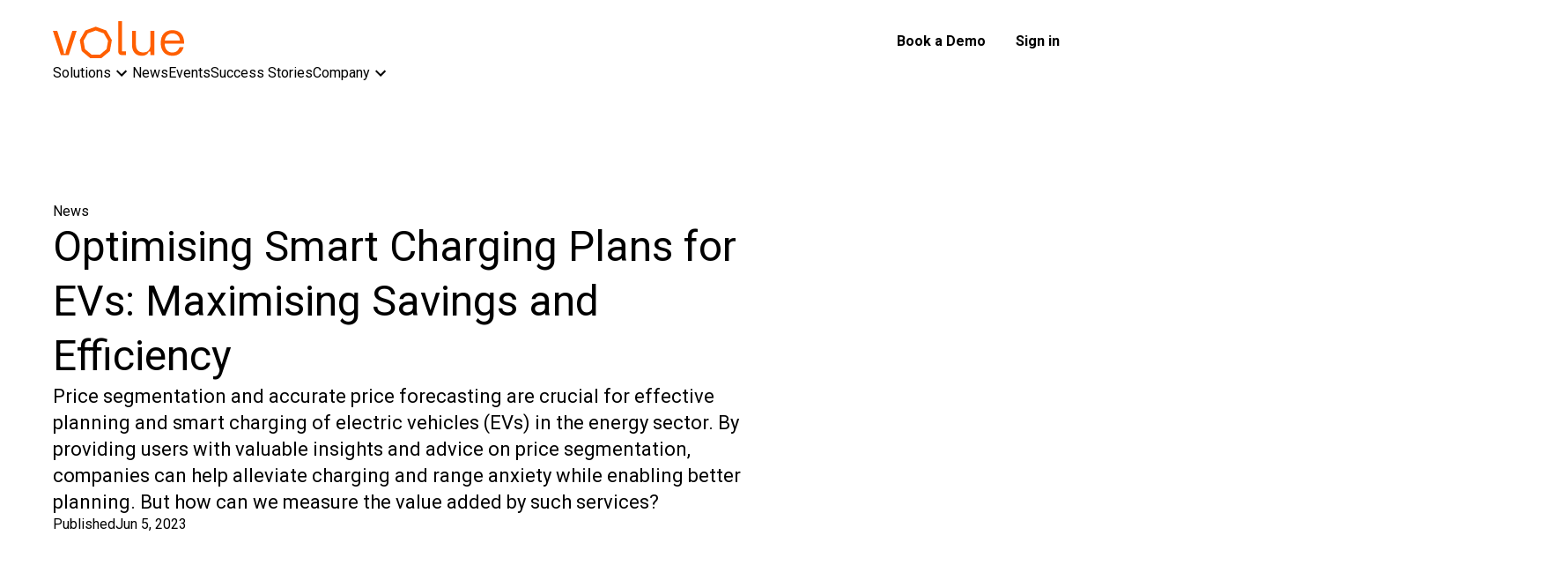

--- FILE ---
content_type: text/html; charset=utf-8
request_url: https://www.volue.com/news/optimising-smart-charging
body_size: 18313
content:
<!DOCTYPE html><!--cCTMXZfrr51eUWCqIdDha--><html lang="en"><head><meta charSet="utf-8"/><meta name="viewport" content="width=device-width, initial-scale=1"/><link rel="preload" href="/_next/static/media/ce62453a442c7f35-s.p.a9507876.woff2" as="font" crossorigin="" type="font/woff2"/><link rel="preload" as="image" href="/icons/volue-icons/chevronDown.svg"/><link rel="preload" as="image" imageSrcSet="/_next/image?url=https%3A%2F%2Fwww.datocms-assets.com%2F95649%2F1688995636-electric-car-charger-socket-type-2-on-white-vehicl-2021-08-26-16-34-31-utc.jpg&amp;w=363&amp;q=75 363w, /_next/image?url=https%3A%2F%2Fwww.datocms-assets.com%2F95649%2F1688995636-electric-car-charger-socket-type-2-on-white-vehicl-2021-08-26-16-34-31-utc.jpg&amp;w=400&amp;q=75 400w, /_next/image?url=https%3A%2F%2Fwww.datocms-assets.com%2F95649%2F1688995636-electric-car-charger-socket-type-2-on-white-vehicl-2021-08-26-16-34-31-utc.jpg&amp;w=400&amp;q=75 400w, /_next/image?url=https%3A%2F%2Fwww.datocms-assets.com%2F95649%2F1688995636-electric-car-charger-socket-type-2-on-white-vehicl-2021-08-26-16-34-31-utc.jpg&amp;w=430&amp;q=75 430w, /_next/image?url=https%3A%2F%2Fwww.datocms-assets.com%2F95649%2F1688995636-electric-car-charger-socket-type-2-on-white-vehicl-2021-08-26-16-34-31-utc.jpg&amp;w=448&amp;q=75 448w, /_next/image?url=https%3A%2F%2Fwww.datocms-assets.com%2F95649%2F1688995636-electric-car-charger-socket-type-2-on-white-vehicl-2021-08-26-16-34-31-utc.jpg&amp;w=640&amp;q=75 640w, /_next/image?url=https%3A%2F%2Fwww.datocms-assets.com%2F95649%2F1688995636-electric-car-charger-socket-type-2-on-white-vehicl-2021-08-26-16-34-31-utc.jpg&amp;w=640&amp;q=75 640w, /_next/image?url=https%3A%2F%2Fwww.datocms-assets.com%2F95649%2F1688995636-electric-car-charger-socket-type-2-on-white-vehicl-2021-08-26-16-34-31-utc.jpg&amp;w=660&amp;q=75 660w, /_next/image?url=https%3A%2F%2Fwww.datocms-assets.com%2F95649%2F1688995636-electric-car-charger-socket-type-2-on-white-vehicl-2021-08-26-16-34-31-utc.jpg&amp;w=720&amp;q=75 720w, /_next/image?url=https%3A%2F%2Fwww.datocms-assets.com%2F95649%2F1688995636-electric-car-charger-socket-type-2-on-white-vehicl-2021-08-26-16-34-31-utc.jpg&amp;w=750&amp;q=75 750w, /_next/image?url=https%3A%2F%2Fwww.datocms-assets.com%2F95649%2F1688995636-electric-car-charger-socket-type-2-on-white-vehicl-2021-08-26-16-34-31-utc.jpg&amp;w=750&amp;q=75 750w, /_next/image?url=https%3A%2F%2Fwww.datocms-assets.com%2F95649%2F1688995636-electric-car-charger-socket-type-2-on-white-vehicl-2021-08-26-16-34-31-utc.jpg&amp;w=860&amp;q=75 860w, /_next/image?url=https%3A%2F%2Fwww.datocms-assets.com%2F95649%2F1688995636-electric-car-charger-socket-type-2-on-white-vehicl-2021-08-26-16-34-31-utc.jpg&amp;w=1080&amp;q=75 1080w, /_next/image?url=https%3A%2F%2Fwww.datocms-assets.com%2F95649%2F1688995636-electric-car-charger-socket-type-2-on-white-vehicl-2021-08-26-16-34-31-utc.jpg&amp;w=1080&amp;q=75 1080w, /_next/image?url=https%3A%2F%2Fwww.datocms-assets.com%2F95649%2F1688995636-electric-car-charger-socket-type-2-on-white-vehicl-2021-08-26-16-34-31-utc.jpg&amp;w=1200&amp;q=75 1200w, /_next/image?url=https%3A%2F%2Fwww.datocms-assets.com%2F95649%2F1688995636-electric-car-charger-socket-type-2-on-white-vehicl-2021-08-26-16-34-31-utc.jpg&amp;w=1200&amp;q=75 1200w, /_next/image?url=https%3A%2F%2Fwww.datocms-assets.com%2F95649%2F1688995636-electric-car-charger-socket-type-2-on-white-vehicl-2021-08-26-16-34-31-utc.jpg&amp;w=1300&amp;q=75 1300w, /_next/image?url=https%3A%2F%2Fwww.datocms-assets.com%2F95649%2F1688995636-electric-car-charger-socket-type-2-on-white-vehicl-2021-08-26-16-34-31-utc.jpg&amp;w=1500&amp;q=75 1500w, /_next/image?url=https%3A%2F%2Fwww.datocms-assets.com%2F95649%2F1688995636-electric-car-charger-socket-type-2-on-white-vehicl-2021-08-26-16-34-31-utc.jpg&amp;w=1920&amp;q=75 1920w, /_next/image?url=https%3A%2F%2Fwww.datocms-assets.com%2F95649%2F1688995636-electric-car-charger-socket-type-2-on-white-vehicl-2021-08-26-16-34-31-utc.jpg&amp;w=1920&amp;q=75 1920w, /_next/image?url=https%3A%2F%2Fwww.datocms-assets.com%2F95649%2F1688995636-electric-car-charger-socket-type-2-on-white-vehicl-2021-08-26-16-34-31-utc.jpg&amp;w=2048&amp;q=75 2048w, /_next/image?url=https%3A%2F%2Fwww.datocms-assets.com%2F95649%2F1688995636-electric-car-charger-socket-type-2-on-white-vehicl-2021-08-26-16-34-31-utc.jpg&amp;w=2048&amp;q=75 2048w, /_next/image?url=https%3A%2F%2Fwww.datocms-assets.com%2F95649%2F1688995636-electric-car-charger-socket-type-2-on-white-vehicl-2021-08-26-16-34-31-utc.jpg&amp;w=3840&amp;q=75 3840w, /_next/image?url=https%3A%2F%2Fwww.datocms-assets.com%2F95649%2F1688995636-electric-car-charger-socket-type-2-on-white-vehicl-2021-08-26-16-34-31-utc.jpg&amp;w=3840&amp;q=75 3840w" imageSizes="(max-width: 1600px) 95vw, 1480px"/><link rel="stylesheet" href="/_next/static/chunks/4f9eee97ea8aa6ac.css" data-precedence="next"/><link rel="stylesheet" href="/_next/static/chunks/110a4c8e6b2d2154.css" data-precedence="next"/><link rel="stylesheet" href="/_next/static/chunks/1a0eaff570b4108d.css" data-precedence="next"/><link rel="stylesheet" href="/_next/static/chunks/c86476ffae5cbed1.css" data-precedence="next"/><link rel="stylesheet" href="/_next/static/chunks/88d6d46761637019.css" data-precedence="next"/><link rel="stylesheet" href="/_next/static/chunks/7b98db5ba1d7a1bd.css" data-precedence="next"/><link rel="preload" as="script" fetchPriority="low" href="/_next/static/chunks/3d08c6aad9e90c7b.js"/><script src="/_next/static/chunks/dce1ee0e89ee93db.js" async=""></script><script src="/_next/static/chunks/249261e921aeebba.js" async=""></script><script src="/_next/static/chunks/17bb38bff44521fb.js" async=""></script><script src="/_next/static/chunks/turbopack-8d374397f97430a1.js" async=""></script><script src="/_next/static/chunks/7de8ff6fff736d81.js" async=""></script><script src="/_next/static/chunks/ff1a16fafef87110.js" async=""></script><script src="/_next/static/chunks/7340adf74ff47ec0.js" async=""></script><script src="/_next/static/chunks/106077215c424b2c.js" async=""></script><script src="/_next/static/chunks/31d62433b8681e4b.js" async=""></script><script src="/_next/static/chunks/762e59c60701848a.js" async=""></script><script src="/_next/static/chunks/c3a0a292ff9eab13.js" async=""></script><script src="/_next/static/chunks/e9c906656b39caa2.js" async=""></script><script src="/_next/static/chunks/b08d9be5812ef3c5.js" async=""></script><script src="/_next/static/chunks/4f20429fa7867ad1.js" async=""></script><script src="/_next/static/chunks/fcf1b29c56c0f3a7.js" async=""></script><link rel="preload" href="/_next/static/chunks/ccddf30d8e6fd0f5.css" as="style"/><meta name="next-size-adjust" content=""/><meta property="csp-nonce" content=""/><link rel="icon" type="image/png" sizes="16x16" href="/favicon-16x16.png"/><link rel="icon" type="image/png" sizes="32x32" href="/favicon-32x32.png"/><link rel="apple-touch-icon" sizes="180x180" href="/apple-touch-icon.png"/><link rel="icon" type="image/png" sizes="192x192" href="/android-chrome-192x192.png"/><link rel="icon" type="image/png" sizes="512x512" href="/android-chrome-512x512.png"/><link rel="preconnect" href="https://stream.mux.com"/><link rel="preconnect" href="https://image.mux.com"/><link rel="preconnect" href="https://www.datocms-assets.com"/><title>Optimising Smart Charging Plans for EVs – Volue</title><meta name="description" content="Price segmentation and accurate price forecasting are crucial for effective planning and smart charging of electric vehicles (EVs) in the energy sector. "/><meta name="robots" content="index"/><link rel="alternate" hrefLang="de" href="https://volue.com/de/optimising-smart-charging"/><link rel="alternate" hrefLang="en" href="https://volue.com/optimising-smart-charging"/><link rel="alternate" hrefLang="nb-NO" href="https://volue.com/no/optimising-smart-charging"/><link rel="alternate" hrefLang="sv-SE" href="https://volue.com/sv/optimising-smart-charging"/><meta property="og:title" content="Optimising Smart Charging Plans for EVs"/><meta property="og:description" content="Price segmentation and accurate price forecasting are crucial for effective planning and smart charging of electric vehicles (EVs) in the energy sector. "/><meta property="og:site_name" content="Volue"/><meta property="og:locale" content="en"/><meta property="og:image" content="https://www.datocms-assets.com/95649/1687871606-smart-charging-electric-car_1.jpg?auto=format&amp;fit=max&amp;w=1200"/><meta property="og:image:width" content="1200"/><meta property="og:image:height" content="891"/><meta property="og:type" content="article"/><meta name="twitter:card" content="summary"/><meta name="twitter:title" content="Optimising Smart Charging Plans for EVs"/><meta name="twitter:description" content="Price segmentation and accurate price forecasting are crucial for effective planning and smart charging of electric vehicles (EVs) in the energy sector. "/><meta name="twitter:image" content="https://www.datocms-assets.com/95649/1687871606-smart-charging-electric-car_1.jpg?auto=format&amp;fit=max&amp;w=1200"/><meta name="twitter:image:width" content="1200"/><meta name="twitter:image:height" content="891"/><style>
              :root {
                --content-font: 'Roboto', 'Roboto Fallback', sans-serif;
                --heading-font: 'Roboto', 'Roboto Fallback', sans-serif;
              }
            </style><script src="/_next/static/chunks/a6dad97d9634a72d.js" noModule=""></script></head><body><div hidden=""><!--$--><!--/$--></div><div class="SignIn-module-scss-module__RsMbTG__Container "><div class="SignIn-module-scss-module__RsMbTG__Modal "><button class="
        Button-module-scss-module__HB5Z3q__Button
        
        Button-module-scss-module__HB5Z3q__ButtonColorPrimary
        
        
        
        Button-module-scss-module__HB5Z3q__ButtonIconOnly
     SignIn-module-scss-module__RsMbTG__Close"><div class="Button-module-scss-module__HB5Z3q__ButtonIcon"><svg width="12" height="13" viewBox="0 0 12 13" fill="none"><path d="M11.0039 10.3925C11.2992 10.7196 11.2992 11.2103 11.0039 11.5047C10.6758 11.8318 10.1836 11.8318 9.88828 11.5047L6.01641 7.61215L2.11172 11.5047C1.78359 11.8318 1.29141 11.8318 0.996094 11.5047C0.667969 11.2103 0.667969 10.7196 0.996094 10.3925L4.90078 6.5L0.996094 2.60748C0.667969 2.28037 0.667969 1.78972 0.996094 1.49533C1.29141 1.16822 1.78359 1.16822 2.07891 1.49533L6.01641 5.42056L9.92109 1.52804C10.2164 1.20093 10.7086 1.20093 11.0039 1.52804C11.332 1.82243 11.332 2.31308 11.0039 2.64019L7.09922 6.5L11.0039 10.3925Z" fill="currentColor"></path></svg></div></button><div class="SignIn-module-scss-module__RsMbTG__Content"><h2 class="SignIn-module-scss-module__RsMbTG__Title">Sign In</h2><ul class="SignIn-module-scss-module__RsMbTG__ContentList"><li><a target="_blank" href="https://app.volueinsight.com">Insight by Volue</a></li><li><a target="_blank" href="https://volue.freshservice.com">Volue Customer Support Portal </a></li><li><a target="_blank" href="https://customerportal.voluemarketservices.com/">Energy Market Services</a></li><li><a target="_blank" href="https://connected.geminisuite.com/#/login">Gemini Connected</a></li></ul><a class="SignIn-module-scss-module__RsMbTG__MoreInformation" href="/sign-in">More Information</a></div></div></div><header class="Header-module-scss-module__wS1-Va__NavigationMenuContainer  "><nav aria-label="Main" data-orientation="horizontal" dir="ltr" id="headerNavigationMenuRoot" class="Header-module-scss-module__wS1-Va__NavigationMenuRoot  undefined Header-module-scss-module__wS1-Va__NavbarTransparent"><div class="Header-module-scss-module__wS1-Va__ContainerWrapper"><div class="Header-module-scss-module__wS1-Va__Container"><div style="position:relative"><ul data-orientation="horizontal" class="Header-module-scss-module__wS1-Va__NavigationMenuList" dir="ltr"><li><a aria-label="Home Page" href="/"><svg xmlns="http://www.w3.org/2000/svg" width="149" height="42" viewBox="0 0 149 42" fill="none" class="Header-module-scss-module__wS1-Va__LogoHeader"><g clip-path="url(#clip0_852_3)"><path d="M11.6588 31.8968C12.6528 34.9832 12.5436 35.259 12.5436 36.8574H14.5331C14.5331 35.259 14.4225 34.9281 15.4179 31.8968L22.1038 10.9513H27.0767L18.0143 38.5109H9.06244L0 10.9513H4.97293L11.6588 31.8968Z" fill="#FF5F00"></path><path d="M94.2978 10.9513V26.495C94.2978 32.8332 97.7237 35.4797 102.586 35.4797C108.278 35.4797 110.874 32.1175 110.874 25.7792V10.9527H115.294V38.5123H110.874V34.433H108.885C107.448 38.3468 103.857 39.2832 101.039 39.2832C93.5236 39.2832 89.8765 34.433 89.8765 26.495V10.9513H94.2964H94.2978Z" fill="#FF5F00"></path><path d="M135.684 10.1804C144.635 10.1804 149 16.4083 149 24.2912V25.5034H126.898C127.064 31.6224 130.379 35.59 135.684 35.59C139.773 35.59 142.425 33.3297 143.806 29.5814H148.447C146.9 35.259 142.866 39.2818 135.682 39.2818C126.896 39.2818 122.476 33.0539 122.476 25.1159V24.2884C122.476 16.407 126.896 10.1776 135.682 10.1776L135.684 10.1804ZM135.684 13.9274C130.932 13.9274 127.727 17.0138 127.064 22.0847H144.414C143.751 17.0138 140.546 13.9274 135.684 13.9274Z" fill="#FF5F00"></path><path d="M78.6074 0H74.1875V34.5971C74.1875 36.7471 75.9557 38.5109 78.1111 38.5109H83.0702V34.2123H78.6088V0H78.6074Z" fill="#FF5F00"></path><path d="M55.0783 42H42.4448L32.7672 33.8993L30.5731 21.4875L36.8899 10.5734L48.7616 6.26379L60.6333 10.5734L66.9501 21.4875L64.756 33.8993L55.0783 42ZM43.9241 37.9414H53.5963L61.0052 31.7396L62.685 22.2391L57.8489 13.8832L48.7602 10.5845L39.6715 13.8832L34.8354 22.2391L36.5152 31.7396L43.9241 37.9414Z" fill="#FF5F00"></path></g><defs><clipPath id="clip0_852_3"><rect width="149" height="42" fill="white"></rect></clipPath></defs></svg></a></li></ul></div><div style="position:relative"><ul data-orientation="horizontal" class="Header-module-scss-module__wS1-Va__NavigationMenuList" dir="ltr"><li></li><li class="Header-module-scss-module__wS1-Va__NavigationMenuItemHideMobile"><div class="Header-module-scss-module__wS1-Va__NavigationMenuTrigger"><a class="
        Button-module-scss-module__HB5Z3q__Button
        
        Button-module-scss-module__HB5Z3q__ButtonColorSecondary
        
        Button-module-scss-module__HB5Z3q__ButtonBgColorSecondary
        
        
     undefined" href="/en/book-a-demo"><span class="Button-module-scss-module__HB5Z3q__ButtonLabel">Book a Demo</span></a></div></li><li class="Header-module-scss-module__wS1-Va__NavigationMenuItemHideMobile"><div class="Header-module-scss-module__wS1-Va__NavigationMenuTrigger"><button class="
        Button-module-scss-module__HB5Z3q__Button
        
        Button-module-scss-module__HB5Z3q__ButtonColorPrimary
        
        Button-module-scss-module__HB5Z3q__ButtonBgColorPrimary
        
        
     undefined"><span class="Button-module-scss-module__HB5Z3q__ButtonLabel">Sign in</span></button></div></li><li class="MobileMenu-module-scss-module__LD7s4G__MobileMenuIconShowMobile"><button id="radix-_R_16lubsnpflb_-trigger-mobile-menu" data-state="closed" aria-expanded="false" aria-controls="radix-_R_16lubsnpflb_-content-mobile-menu" class="MobileMenu-module-scss-module__LD7s4G__NavigationMenuTrigger MobileMenu-module-scss-module__LD7s4G__NavigationIconLink MobileMenu-module-scss-module__LD7s4G__MobileMenuTrigger" aria-label="Open Mobile Menu" data-radix-collection-item=""><div id="mobile-menu" class="MobileMenu-module-scss-module__LD7s4G__MobileMenu "><span></span><span></span><span></span></div></button></li></ul></div></div><div style="position:relative"><ul data-orientation="horizontal" class="HeaderNavigation-module-scss-module__EiMpxq__TopLevelButtons" dir="ltr"><li class="HeaderNavigation-module-scss-module__EiMpxq__NavigationMenuItemHideMobile HeaderNavigation-module-scss-module__EiMpxq__NavigationMenuItemTopLevel"><button id="radix-_R_16lubsnpflb_-trigger-P8QZUMefRSmcDv6ftX95Kg" data-state="closed" aria-expanded="false" aria-controls="radix-_R_16lubsnpflb_-content-P8QZUMefRSmcDv6ftX95Kg" class="HeaderNavigation-module-scss-module__EiMpxq__NavigationMenuTrigger" aria-label="Solutions" data-radix-collection-item=""><span class="HeaderNavigation-module-scss-module__EiMpxq__NavigationMenuItemTopLevelTitle">Solutions</span><img alt="Chevron Down" aria-hidden="true" width="16" height="16" decoding="async" data-nimg="1" class="HeaderNavigation-module-scss-module__EiMpxq__CaretDown" style="color:transparent" src="/icons/volue-icons/chevronDown.svg"/></button></li><li class="HeaderNavigation-module-scss-module__EiMpxq__NavigationMenuItemHideMobile HeaderNavigation-module-scss-module__EiMpxq__NavigationMenuItemTopLevel"><button id="radix-_R_16lubsnpflb_-trigger-80444011" data-state="closed" aria-expanded="false" aria-controls="radix-_R_16lubsnpflb_-content-80444011" class="HeaderNavigation-module-scss-module__EiMpxq__NavigationMenuTrigger" aria-label="News" data-radix-collection-item=""><a href="/news">News</a></button></li><li class="HeaderNavigation-module-scss-module__EiMpxq__NavigationMenuItemHideMobile HeaderNavigation-module-scss-module__EiMpxq__NavigationMenuItemTopLevel"><button id="radix-_R_16lubsnpflb_-trigger-AUswVL2dSiyEAQUlX3Y--A" data-state="closed" aria-expanded="false" aria-controls="radix-_R_16lubsnpflb_-content-AUswVL2dSiyEAQUlX3Y--A" class="HeaderNavigation-module-scss-module__EiMpxq__NavigationMenuTrigger" aria-label="Events" data-radix-collection-item=""><a href="/events">Events</a></button></li><li class="HeaderNavigation-module-scss-module__EiMpxq__NavigationMenuItemHideMobile HeaderNavigation-module-scss-module__EiMpxq__NavigationMenuItemTopLevel"><button id="radix-_R_16lubsnpflb_-trigger-Xiu4pmjjTnG2BhbjEwbYVQ" data-state="closed" aria-expanded="false" aria-controls="radix-_R_16lubsnpflb_-content-Xiu4pmjjTnG2BhbjEwbYVQ" class="HeaderNavigation-module-scss-module__EiMpxq__NavigationMenuTrigger" aria-label="Success Stories" data-radix-collection-item=""><a href="/cases">Success Stories</a></button></li><li class="HeaderNavigation-module-scss-module__EiMpxq__NavigationMenuItemHideMobile HeaderNavigation-module-scss-module__EiMpxq__NavigationMenuItemTopLevel"><button id="radix-_R_16lubsnpflb_-trigger-QeKwHjvVS7K5kwISjpft_A" data-state="closed" aria-expanded="false" aria-controls="radix-_R_16lubsnpflb_-content-QeKwHjvVS7K5kwISjpft_A" class="HeaderNavigation-module-scss-module__EiMpxq__NavigationMenuTrigger" aria-label="Company" data-radix-collection-item=""><span class="HeaderNavigation-module-scss-module__EiMpxq__NavigationMenuItemTopLevelTitle">Company</span><img alt="Chevron Down" aria-hidden="true" width="16" height="16" decoding="async" data-nimg="1" class="HeaderNavigation-module-scss-module__EiMpxq__CaretDown" style="color:transparent" src="/icons/volue-icons/chevronDown.svg"/></button></li></ul></div></div><div class="Header-module-scss-module__wS1-Va__ViewportPosition"></div></nav></header><div class="PopupHubspot-module-scss-module__Ax3cBq__Container "><div class="PopupHubspot-module-scss-module__Ax3cBq__Modal "><button class="
        Button-module-scss-module__HB5Z3q__Button
        
        Button-module-scss-module__HB5Z3q__ButtonColorPrimary
        
        
        
        Button-module-scss-module__HB5Z3q__ButtonIconOnly
     PopupHubspot-module-scss-module__Ax3cBq__Close"><div class="Button-module-scss-module__HB5Z3q__ButtonIcon"><svg width="12" height="13" viewBox="0 0 12 13" fill="none"><path d="M11.0039 10.3925C11.2992 10.7196 11.2992 11.2103 11.0039 11.5047C10.6758 11.8318 10.1836 11.8318 9.88828 11.5047L6.01641 7.61215L2.11172 11.5047C1.78359 11.8318 1.29141 11.8318 0.996094 11.5047C0.667969 11.2103 0.667969 10.7196 0.996094 10.3925L4.90078 6.5L0.996094 2.60748C0.667969 2.28037 0.667969 1.78972 0.996094 1.49533C1.29141 1.16822 1.78359 1.16822 2.07891 1.49533L6.01641 5.42056L9.92109 1.52804C10.2164 1.20093 10.7086 1.20093 11.0039 1.52804C11.332 1.82243 11.332 2.31308 11.0039 2.64019L7.09922 6.5L11.0039 10.3925Z" fill="currentColor"></path></svg></div></button><div class="PopupHubspot-module-scss-module__Ax3cBq__Content"></div></div></div><div class="HeroBannerWithOffImage-module-scss-module__M5xTkW__Layout" id="optimising-smart-charging-plans-for-evs-maximising-savings-and-efficiency"><div class="HeroBannerWithOffImage-module-scss-module__M5xTkW__Container"><div class="Container-module-scss-module__JlzzPW__Container undefined"><div class="HeroBannerWithOffImage-module-scss-module__M5xTkW__InnerContainer"><div class="Breadcrumbs-module-scss-module__Ir3W5a__Breadcrumbs"><a class="Breadcrumbs-module-scss-module__Ir3W5a__Link" href="/news">News</a></div><h1 class="HeroBannerWithOffImage-module-scss-module__M5xTkW__Headline">Optimising Smart Charging Plans for EVs: Maximising Savings and Efficiency</h1><p class="HeroBannerWithOffImage-module-scss-module__M5xTkW__BodyText">Price segmentation and accurate price forecasting are crucial for effective planning and smart charging of electric vehicles (EVs) in the energy sector. By providing users with valuable insights and advice on price segmentation, companies can help alleviate charging and range anxiety while enabling better planning. But how can we measure the value added by such services?</p><div class="HeroBannerWithOffImage-module-scss-module__M5xTkW__BottomContentWrapper"><div class="HeroBannerWithOffImage-module-scss-module__M5xTkW__DateWrapper"><p class="HeroBannerWithOffImage-module-scss-module__M5xTkW__GeneralText">Published</p><p class="HeroBannerWithOffImage-module-scss-module__M5xTkW__Text">Jun 5, 2023</p></div></div></div></div><div class="HeroBannerWithOffImage-module-scss-module__M5xTkW__Image HeroBannerWithOffImage-module-scss-module__M5xTkW__ImageCenter " style="aspect-ratio:1.3333333333333333;--image-aspect-ratio:1.3333333333333333"><img alt="An EV charger positioned beside an EV&#x27;s charging slot" loading="eager" decoding="async" data-nimg="fill" class="HeroBannerWithOffImage-module-scss-module__M5xTkW__Image HeroBannerWithOffImage-module-scss-module__M5xTkW__ImageCenter" style="position:absolute;height:100%;width:100%;left:0;top:0;right:0;bottom:0;object-position:50% 50%;color:transparent;background-size:cover;background-position:50% 50%;background-repeat:no-repeat;background-image:url(&quot;data:image/svg+xml;charset=utf-8,%3Csvg xmlns=&#x27;http://www.w3.org/2000/svg&#x27; %3E%3Cfilter id=&#x27;b&#x27; color-interpolation-filters=&#x27;sRGB&#x27;%3E%3CfeGaussianBlur stdDeviation=&#x27;20&#x27;/%3E%3CfeColorMatrix values=&#x27;1 0 0 0 0 0 1 0 0 0 0 0 1 0 0 0 0 0 100 -1&#x27; result=&#x27;s&#x27;/%3E%3CfeFlood x=&#x27;0&#x27; y=&#x27;0&#x27; width=&#x27;100%25&#x27; height=&#x27;100%25&#x27;/%3E%3CfeComposite operator=&#x27;out&#x27; in=&#x27;s&#x27;/%3E%3CfeComposite in2=&#x27;SourceGraphic&#x27;/%3E%3CfeGaussianBlur stdDeviation=&#x27;20&#x27;/%3E%3C/filter%3E%3Cimage width=&#x27;100%25&#x27; height=&#x27;100%25&#x27; x=&#x27;0&#x27; y=&#x27;0&#x27; preserveAspectRatio=&#x27;none&#x27; style=&#x27;filter: url(%23b);&#x27; href=&#x27;[data-uri]&#x27;/%3E%3C/svg%3E&quot;)" sizes="(max-width: 1600px) 95vw, 1480px" srcSet="/_next/image?url=https%3A%2F%2Fwww.datocms-assets.com%2F95649%2F1688995636-electric-car-charger-socket-type-2-on-white-vehicl-2021-08-26-16-34-31-utc.jpg&amp;w=363&amp;q=75 363w, /_next/image?url=https%3A%2F%2Fwww.datocms-assets.com%2F95649%2F1688995636-electric-car-charger-socket-type-2-on-white-vehicl-2021-08-26-16-34-31-utc.jpg&amp;w=400&amp;q=75 400w, /_next/image?url=https%3A%2F%2Fwww.datocms-assets.com%2F95649%2F1688995636-electric-car-charger-socket-type-2-on-white-vehicl-2021-08-26-16-34-31-utc.jpg&amp;w=400&amp;q=75 400w, /_next/image?url=https%3A%2F%2Fwww.datocms-assets.com%2F95649%2F1688995636-electric-car-charger-socket-type-2-on-white-vehicl-2021-08-26-16-34-31-utc.jpg&amp;w=430&amp;q=75 430w, /_next/image?url=https%3A%2F%2Fwww.datocms-assets.com%2F95649%2F1688995636-electric-car-charger-socket-type-2-on-white-vehicl-2021-08-26-16-34-31-utc.jpg&amp;w=448&amp;q=75 448w, /_next/image?url=https%3A%2F%2Fwww.datocms-assets.com%2F95649%2F1688995636-electric-car-charger-socket-type-2-on-white-vehicl-2021-08-26-16-34-31-utc.jpg&amp;w=640&amp;q=75 640w, /_next/image?url=https%3A%2F%2Fwww.datocms-assets.com%2F95649%2F1688995636-electric-car-charger-socket-type-2-on-white-vehicl-2021-08-26-16-34-31-utc.jpg&amp;w=640&amp;q=75 640w, /_next/image?url=https%3A%2F%2Fwww.datocms-assets.com%2F95649%2F1688995636-electric-car-charger-socket-type-2-on-white-vehicl-2021-08-26-16-34-31-utc.jpg&amp;w=660&amp;q=75 660w, /_next/image?url=https%3A%2F%2Fwww.datocms-assets.com%2F95649%2F1688995636-electric-car-charger-socket-type-2-on-white-vehicl-2021-08-26-16-34-31-utc.jpg&amp;w=720&amp;q=75 720w, /_next/image?url=https%3A%2F%2Fwww.datocms-assets.com%2F95649%2F1688995636-electric-car-charger-socket-type-2-on-white-vehicl-2021-08-26-16-34-31-utc.jpg&amp;w=750&amp;q=75 750w, /_next/image?url=https%3A%2F%2Fwww.datocms-assets.com%2F95649%2F1688995636-electric-car-charger-socket-type-2-on-white-vehicl-2021-08-26-16-34-31-utc.jpg&amp;w=750&amp;q=75 750w, /_next/image?url=https%3A%2F%2Fwww.datocms-assets.com%2F95649%2F1688995636-electric-car-charger-socket-type-2-on-white-vehicl-2021-08-26-16-34-31-utc.jpg&amp;w=860&amp;q=75 860w, /_next/image?url=https%3A%2F%2Fwww.datocms-assets.com%2F95649%2F1688995636-electric-car-charger-socket-type-2-on-white-vehicl-2021-08-26-16-34-31-utc.jpg&amp;w=1080&amp;q=75 1080w, /_next/image?url=https%3A%2F%2Fwww.datocms-assets.com%2F95649%2F1688995636-electric-car-charger-socket-type-2-on-white-vehicl-2021-08-26-16-34-31-utc.jpg&amp;w=1080&amp;q=75 1080w, /_next/image?url=https%3A%2F%2Fwww.datocms-assets.com%2F95649%2F1688995636-electric-car-charger-socket-type-2-on-white-vehicl-2021-08-26-16-34-31-utc.jpg&amp;w=1200&amp;q=75 1200w, /_next/image?url=https%3A%2F%2Fwww.datocms-assets.com%2F95649%2F1688995636-electric-car-charger-socket-type-2-on-white-vehicl-2021-08-26-16-34-31-utc.jpg&amp;w=1200&amp;q=75 1200w, /_next/image?url=https%3A%2F%2Fwww.datocms-assets.com%2F95649%2F1688995636-electric-car-charger-socket-type-2-on-white-vehicl-2021-08-26-16-34-31-utc.jpg&amp;w=1300&amp;q=75 1300w, /_next/image?url=https%3A%2F%2Fwww.datocms-assets.com%2F95649%2F1688995636-electric-car-charger-socket-type-2-on-white-vehicl-2021-08-26-16-34-31-utc.jpg&amp;w=1500&amp;q=75 1500w, /_next/image?url=https%3A%2F%2Fwww.datocms-assets.com%2F95649%2F1688995636-electric-car-charger-socket-type-2-on-white-vehicl-2021-08-26-16-34-31-utc.jpg&amp;w=1920&amp;q=75 1920w, /_next/image?url=https%3A%2F%2Fwww.datocms-assets.com%2F95649%2F1688995636-electric-car-charger-socket-type-2-on-white-vehicl-2021-08-26-16-34-31-utc.jpg&amp;w=1920&amp;q=75 1920w, /_next/image?url=https%3A%2F%2Fwww.datocms-assets.com%2F95649%2F1688995636-electric-car-charger-socket-type-2-on-white-vehicl-2021-08-26-16-34-31-utc.jpg&amp;w=2048&amp;q=75 2048w, /_next/image?url=https%3A%2F%2Fwww.datocms-assets.com%2F95649%2F1688995636-electric-car-charger-socket-type-2-on-white-vehicl-2021-08-26-16-34-31-utc.jpg&amp;w=2048&amp;q=75 2048w, /_next/image?url=https%3A%2F%2Fwww.datocms-assets.com%2F95649%2F1688995636-electric-car-charger-socket-type-2-on-white-vehicl-2021-08-26-16-34-31-utc.jpg&amp;w=3840&amp;q=75 3840w, /_next/image?url=https%3A%2F%2Fwww.datocms-assets.com%2F95649%2F1688995636-electric-car-charger-socket-type-2-on-white-vehicl-2021-08-26-16-34-31-utc.jpg&amp;w=3840&amp;q=75 3840w" src="/_next/image?url=https%3A%2F%2Fwww.datocms-assets.com%2F95649%2F1688995636-electric-car-charger-socket-type-2-on-white-vehicl-2021-08-26-16-34-31-utc.jpg&amp;w=3840&amp;q=75"/></div></div></div><div class="Layout-module-scss-module__rGjB5a__GeneralLayout    "><div class="Container-module-scss-module__JlzzPW__Container undefined" style="padding-left:[object Object]"><div class="TextBlock-module-scss-module__fqotBq__Container TextBlock-module-scss-module__fqotBq__AlignLeft"><div class="grid-x grid-padding-x">
  <div class="cell small-12 medium-10 medium-offset-1 large-7 large-offset-4">
    <p>Through 206 experiments conducted over the three-month data set, Senior Research Developer at Volue, Johannes Phillip Maree, PhD, quantified the benefits of forecasted charging plans for EVs.</p>
    <p>The research utilised a "Friends of Spark" platform where EV users voluntarily shared access to their vehicles' data. This data included charging behaviour, location, and state of charge. The analysis focused on 14 users across three energy pricing areas in Norway: Oslo, Troms&oslash;, and an intermediate location. Random segments of seven days were chosen for each user, considering the respective price areas.</p>
    <h2>Smart charging increased weekly energy savings by 23%</h2>
    <p>Results revealed that users adopting smart charging plans based on granular price data could increase their weekly energy savings by an average of 23,2% during this period. While the potential is much larger, it varies depending on the location and price fluctuations. For example, Oslo's volatile energy prices offered greater potential savings than areas with more stable prices like Troms&oslash;. In an extreme price scenario, we saw that a user would have saved up to 80,4%, which translates to 457,4 NOK/week.</p>
  </div>
</div>
<div class="grid-x grid-padding-x align-right">
  <div class="cell small-12 large-9 small-margin-top-32 small-margin-bottom-32">
    <figure class="Image Image--wide"><img src="https://volue.imgix.net/assets/SPARK-research-graphics.png?auto=format&amp;fp-x=0.5&amp;fp-y=0.5&amp;ixlib=php-2.1.1&amp;q=80&amp;w=1600&amp;s=12a18d88e94bd39d3e65dff7a7e0b365" srcset="https://volue.imgix.net/assets/SPARK-research-graphics.png?auto=format&amp;fp-x=0.5&amp;fp-y=0.5&amp;ixlib=php-2.1.1&amp;q=80&amp;w=1600&amp;s=12a18d88e94bd39d3e65dff7a7e0b365 1600w, https://volue.imgix.net/assets/SPARK-research-graphics.png?auto=format&amp;fp-x=0.5&amp;fp-y=0.5&amp;ixlib=php-2.1.1&amp;q=80&amp;w=1200&amp;s=977af5379a590f9c945f13745897f7ac 1200w, https://volue.imgix.net/assets/SPARK-research-graphics.png?auto=format&amp;fp-x=0.5&amp;fp-y=0.5&amp;ixlib=php-2.1.1&amp;q=80&amp;w=900&amp;s=3cd4a3b2634795bb520c0492d694843b 900w, https://volue.imgix.net/assets/SPARK-research-graphics.png?auto=format&amp;fp-x=0.5&amp;fp-y=0.5&amp;ixlib=php-2.1.1&amp;q=80&amp;w=700&amp;s=eaccb54832888b2b7238bf5e42046b8c 700w, https://volue.imgix.net/assets/SPARK-research-graphics.png?auto=format&amp;fp-x=0.5&amp;fp-y=0.5&amp;ixlib=php-2.1.1&amp;q=80&amp;w=480&amp;s=963cf69148ad8088ffa530856f84f1d2 480w" alt="SPARK research graphics" width="1600" height="901" sizes="(min-width: 768px) 1000px, 98vw" loading="lazy" /></figure>
  </div>
</div></div></div></div><div class="Layout-module-scss-module__rGjB5a__GeneralLayout undefined"><div class="Container-module-scss-module__JlzzPW__Container undefined"><div class="QuoteBlock-module-scss-module__fohdUq__Container"><q class="QuoteBlock-module-scss-module__fohdUq__Quotation">By shifting energy consumption to the peaks and valleys of price signals, significant savings can be achieved through week-long smart charging, offering a free income for end consumers without compromising their driving needs.</q><p class="QuoteBlock-module-scss-module__fohdUq__AuthorWrapper"><span class="QuoteBlock-module-scss-module__fohdUq__Author">Johannes Phillip Maree </span><span class="QuoteBlock-module-scss-module__fohdUq__AuthorDesc">Senior Research Developer, Volue</span></p></div></div></div><div class="Layout-module-scss-module__rGjB5a__GeneralLayout    "><div class="Container-module-scss-module__JlzzPW__Container undefined" style="padding-left:[object Object]"><div class="TextBlock-module-scss-module__fqotBq__Container TextBlock-module-scss-module__fqotBq__AlignLeft"><p>Significant energy efficiency improvements are possible even with the existing price prediction accuracy. The results highlight the potential for collective efficiency gains and the importance of building confidence in smarter energy management.</p>
<p>While the research provides valuable insights, it acknowledges certain assumptions that can be challenged. Factors like varying user behaviour, deviations from weekly energy needs, and already optimised charging plans in some vehicles warrant further investigation. Additionally, the value of data and insights for better forecasting and planning should be emphasised. More precise predictions may enhance the benefits of smart charging, but even relative price signals can drive substantial behaviour shifts and savings.</p>
<p>Optimising smart charging plans through price segmentation and week-long forecasting holds immense potential for EV fleets, charging operators, and OEMs. This simple concept allows stakeholders to improve the planning, scheduling, and orchestration of distributed energy resources. It is a low-hanging fruit that can yield better results by gaining more insight into price signals and user behaviour.</p>
<p>These price signals will activate and influence consumer behaviour, helping to shape future incentives and initiatives in the renewable industry.</p>
<p>APIs used in the test<span>&nbsp;</span><a href="https://docs.voluespark.com/" target="_blank" rel="noreferrer noopener">can be accessed here</a>.</p></div></div></div><div class="Layout-module-scss-module__rGjB5a__GeneralLayout undefined" id="about-spark-by-volue"><div class="Container-module-scss-module__JlzzPW__Container undefined"><div class="InfoBox-module-scss-module__6m1SHq__Layout" style="background-color:#e5f1f2;color:#043345"><h2 class="InfoBox-module-scss-module__6m1SHq__Headline">About Spark by Volue</h2><div class="InfoBox-module-scss-module__6m1SHq__Content"><p>Spark is an ecosystem of partnerships and services that will seamlessly integrate connected resources &ndash; such as rooftop solar, small wind and hydro, as well as storage such as electric vehicles (EVs) and residential water heaters &ndash; within a sustainable and scalable neighbourhood energy system.<span>&nbsp;</span><a href="https://www.volue.com/spark">Read more about Spark</a>.</p></div></div></div></div><footer class="Footer-module-scss-module__wcgw9G__NoMarginTopLayout" id="footer"><div class="Container-module-scss-module__JlzzPW__Container Footer-module-scss-module__wcgw9G__Container"><div class="Footer-module-scss-module__wcgw9G__UpperContainer"><div class="Footer-module-scss-module__wcgw9G__TextWrapper"><h3 class="Footer-module-scss-module__wcgw9G__Title ">How can we help?</h3><p class="Footer-module-scss-module__wcgw9G__Desc "></p><a class="
        Button-module-scss-module__HB5Z3q__Button
        
        Button-module-scss-module__HB5Z3q__ButtonColorSecondary
        
        Button-module-scss-module__HB5Z3q__ButtonBgColorSecondary
        
        
     undefined" title="Find a contact" href="/contact-us"><span class="Button-module-scss-module__HB5Z3q__ButtonLabel">Find a contact</span></a></div><div class="Footer-module-scss-module__wcgw9G__NavigationWrapper"><ul class="Footer-module-scss-module__wcgw9G__NavigationColumn"><li><span class="Footer-module-scss-module__wcgw9G__BottomLink Footer-module-scss-module__wcgw9G__NavigationTitle Footer-module-scss-module__wcgw9G__NavigationTitleNoLink">Solutions</span></li><li><a target="" class="
        Button-module-scss-module__HB5Z3q__Button
        Button-module-scss-module__HB5Z3q__ButtonGhostBlack
        Button-module-scss-module__HB5Z3q__ButtonColorPrimary
        
        
        
        
     Footer-module-scss-module__wcgw9G__Button" title="Data &amp; Forecasts" href="/en/data-and-forecasts"><span class="Button-module-scss-module__HB5Z3q__ButtonLabel">Data &amp; Forecasts</span></a></li><li><a target="" class="
        Button-module-scss-module__HB5Z3q__Button
        Button-module-scss-module__HB5Z3q__ButtonGhostBlack
        Button-module-scss-module__HB5Z3q__ButtonColorPrimary
        
        
        
        
     Footer-module-scss-module__wcgw9G__Button" title="Trading" href="/en/trading"><span class="Button-module-scss-module__HB5Z3q__ButtonLabel">Trading</span></a></li><li><a target="" class="
        Button-module-scss-module__HB5Z3q__Button
        Button-module-scss-module__HB5Z3q__ButtonGhostBlack
        Button-module-scss-module__HB5Z3q__ButtonColorPrimary
        
        
        
        
     Footer-module-scss-module__wcgw9G__Button" title="Optimization &amp; Planning" href="/en/optimization-and-planning"><span class="Button-module-scss-module__HB5Z3q__ButtonLabel">Optimization &amp; Planning</span></a></li><li><a target="" class="
        Button-module-scss-module__HB5Z3q__Button
        Button-module-scss-module__HB5Z3q__ButtonGhostBlack
        Button-module-scss-module__HB5Z3q__ButtonColorPrimary
        
        
        
        
     Footer-module-scss-module__wcgw9G__Button" title="Asset Operations" href="/en/asset-operations"><span class="Button-module-scss-module__HB5Z3q__ButtonLabel">Asset Operations</span></a></li><li><a target="" class="
        Button-module-scss-module__HB5Z3q__Button
        Button-module-scss-module__HB5Z3q__ButtonGhostBlack
        Button-module-scss-module__HB5Z3q__ButtonColorPrimary
        
        
        
        
     Footer-module-scss-module__wcgw9G__Button" title="Distribution" href="/en/distribution"><span class="Button-module-scss-module__HB5Z3q__ButtonLabel">Distribution</span></a></li></ul><ul class="Footer-module-scss-module__wcgw9G__NavigationColumn"><li><span class="Footer-module-scss-module__wcgw9G__BottomLink Footer-module-scss-module__wcgw9G__NavigationTitle Footer-module-scss-module__wcgw9G__NavigationTitleNoLink">Contact</span></li><li><a target="" class="
        Button-module-scss-module__HB5Z3q__Button
        Button-module-scss-module__HB5Z3q__ButtonGhostBlack
        Button-module-scss-module__HB5Z3q__ButtonColorPrimary
        
        
        
        
     Footer-module-scss-module__wcgw9G__Button" title="Local Offices" href="/en/contact-us/office-locations"><span class="Button-module-scss-module__HB5Z3q__ButtonLabel">Local Offices</span></a></li><li><a target="" class="
        Button-module-scss-module__HB5Z3q__Button
        Button-module-scss-module__HB5Z3q__ButtonGhostBlack
        Button-module-scss-module__HB5Z3q__ButtonColorPrimary
        
        
        
        
     Footer-module-scss-module__wcgw9G__Button" title="Support" href="/en/support"><span class="Button-module-scss-module__HB5Z3q__ButtonLabel">Support</span></a></li><li><a target="" class="
        Button-module-scss-module__HB5Z3q__Button
        Button-module-scss-module__HB5Z3q__ButtonGhostBlack
        Button-module-scss-module__HB5Z3q__ButtonColorPrimary
        
        
        
        
     Footer-module-scss-module__wcgw9G__Button" title="Contact Support" href="/en/support"><span class="Button-module-scss-module__HB5Z3q__ButtonLabel">Contact Support</span></a></li><li><a target="" class="
        Button-module-scss-module__HB5Z3q__Button
        Button-module-scss-module__HB5Z3q__ButtonGhostBlack
        Button-module-scss-module__HB5Z3q__ButtonColorPrimary
        
        
        
        
     Footer-module-scss-module__wcgw9G__Button" title="Press &amp; Media Contacts" href="/en/contact-us/press-and-media"><span class="Button-module-scss-module__HB5Z3q__ButtonLabel">Press &amp; Media Contacts</span></a></li></ul><ul class="Footer-module-scss-module__wcgw9G__NavigationColumn"><li><span class="Footer-module-scss-module__wcgw9G__BottomLink Footer-module-scss-module__wcgw9G__NavigationTitle Footer-module-scss-module__wcgw9G__NavigationTitleNoLink">Company</span></li><li><a target="" class="
        Button-module-scss-module__HB5Z3q__Button
        Button-module-scss-module__HB5Z3q__ButtonGhostBlack
        Button-module-scss-module__HB5Z3q__ButtonColorPrimary
        
        
        
        
     Footer-module-scss-module__wcgw9G__Button" title="About Volue" href="/en/about-volue"><span class="Button-module-scss-module__HB5Z3q__ButtonLabel">About Volue</span></a></li><li><a target="" class="
        Button-module-scss-module__HB5Z3q__Button
        Button-module-scss-module__HB5Z3q__ButtonGhostBlack
        Button-module-scss-module__HB5Z3q__ButtonColorPrimary
        
        
        
        
     Footer-module-scss-module__wcgw9G__Button" title="Who We Are" href="/en/about-volue"><span class="Button-module-scss-module__HB5Z3q__ButtonLabel">Who We Are</span></a></li><li><a target="" class="
        Button-module-scss-module__HB5Z3q__Button
        Button-module-scss-module__HB5Z3q__ButtonGhostBlack
        Button-module-scss-module__HB5Z3q__ButtonColorPrimary
        
        
        
        
     Footer-module-scss-module__wcgw9G__Button" title="Management" href="/en/about-volue/management"><span class="Button-module-scss-module__HB5Z3q__ButtonLabel">Management</span></a></li><li><a target="" class="
        Button-module-scss-module__HB5Z3q__Button
        Button-module-scss-module__HB5Z3q__ButtonGhostBlack
        Button-module-scss-module__HB5Z3q__ButtonColorPrimary
        
        
        
        
     Footer-module-scss-module__wcgw9G__Button" title="Corporate Governance" href="/en/about-volue/corporate-governance"><span class="Button-module-scss-module__HB5Z3q__ButtonLabel">Corporate Governance</span></a></li><li><a target="" class="
        Button-module-scss-module__HB5Z3q__Button
        Button-module-scss-module__HB5Z3q__ButtonGhostBlack
        Button-module-scss-module__HB5Z3q__ButtonColorPrimary
        
        
        
        
     Footer-module-scss-module__wcgw9G__Button" title="News" href="/news"><span class="Button-module-scss-module__HB5Z3q__ButtonLabel">News</span></a></li></ul><ul class="Footer-module-scss-module__wcgw9G__NavigationColumn"><li><span class="Footer-module-scss-module__wcgw9G__BottomLink Footer-module-scss-module__wcgw9G__NavigationTitle Footer-module-scss-module__wcgw9G__NavigationTitleNoLink">News</span></li><li><a target="" class="
        Button-module-scss-module__HB5Z3q__Button
        Button-module-scss-module__HB5Z3q__ButtonGhostBlack
        Button-module-scss-module__HB5Z3q__ButtonColorPrimary
        
        
        
        
     Footer-module-scss-module__wcgw9G__Button" title="Events &amp; Courses" href="/events"><span class="Button-module-scss-module__HB5Z3q__ButtonLabel">Events &amp; Courses</span></a></li><li><a target="" class="
        Button-module-scss-module__HB5Z3q__Button
        Button-module-scss-module__HB5Z3q__ButtonGhostBlack
        Button-module-scss-module__HB5Z3q__ButtonColorPrimary
        
        
        
        
     Footer-module-scss-module__wcgw9G__Button" title="Latest News" href="/news"><span class="Button-module-scss-module__HB5Z3q__ButtonLabel">Latest News</span></a></li></ul></div></div><div class="Footer-module-scss-module__wcgw9G__LowerContainer"><ul class="Footer-module-scss-module__wcgw9G__BottomLinkWrapper"><li><a target="" class="
        Button-module-scss-module__HB5Z3q__Button
        Button-module-scss-module__HB5Z3q__ButtonGhostBlack
        Button-module-scss-module__HB5Z3q__ButtonColorPrimary
        
        
        
        
     Footer-module-scss-module__wcgw9G__BottomLink" title="Privacy Statement" href="/en/privacy-statement"><span class="Button-module-scss-module__HB5Z3q__ButtonLabel">Privacy Statement</span></a></li><li><a target="" class="
        Button-module-scss-module__HB5Z3q__Button
        Button-module-scss-module__HB5Z3q__ButtonGhostBlack
        Button-module-scss-module__HB5Z3q__ButtonColorPrimary
        
        
        
        
     Footer-module-scss-module__wcgw9G__BottomLink" title="Ethics &amp; Compliance" href="/en/ethics-and-compliance"><span class="Button-module-scss-module__HB5Z3q__ButtonLabel">Ethics &amp; Compliance</span></a></li></ul><p class="Footer-module-scss-module__wcgw9G__Copyright">© 2026 All rights reserved</p></div></div></footer><!--$--><!--/$--><!--$--><!--/$--><script src="/_next/static/chunks/3d08c6aad9e90c7b.js" id="_R_" async=""></script><script>(self.__next_f=self.__next_f||[]).push([0])</script><script>self.__next_f.push([1,"1:\"$Sreact.fragment\"\n2:I[85124,[\"/_next/static/chunks/7de8ff6fff736d81.js\"],\"default\"]\n3:I[39756,[\"/_next/static/chunks/ff1a16fafef87110.js\",\"/_next/static/chunks/7340adf74ff47ec0.js\"],\"default\"]\n4:I[37457,[\"/_next/static/chunks/ff1a16fafef87110.js\",\"/_next/static/chunks/7340adf74ff47ec0.js\"],\"default\"]\n6:I[57215,[\"/_next/static/chunks/7de8ff6fff736d81.js\"],\"SpeedInsights\"]\n9:I[97367,[\"/_next/static/chunks/ff1a16fafef87110.js\",\"/_next/static/chunks/7340adf74ff47ec0.js\"],\"OutletBoundary\"]\na:\"$Sreact.suspense\"\nc:I[97367,[\"/_next/static/chunks/ff1a16fafef87110.js\",\"/_next/static/chunks/7340adf74ff47ec0.js\"],\"ViewportBoundary\"]\ne:I[97367,[\"/_next/static/chunks/ff1a16fafef87110.js\",\"/_next/static/chunks/7340adf74ff47ec0.js\"],\"MetadataBoundary\"]\n10:I[68027,[\"/_next/static/chunks/ff1a16fafef87110.js\",\"/_next/static/chunks/7340adf74ff47ec0.js\"],\"default\"]\n:HL[\"/_next/static/chunks/4f9eee97ea8aa6ac.css\",\"style\"]\n:HL[\"/_next/static/media/ce62453a442c7f35-s.p.a9507876.woff2\",\"font\",{\"crossOrigin\":\"\",\"type\":\"font/woff2\"}]\n:HL[\"/_next/static/chunks/110a4c8e6b2d2154.css\",\"style\"]\n:HL[\"/_next/static/chunks/1a0eaff570b4108d.css\",\"style\"]\n:HL[\"/_next/static/chunks/c86476ffae5cbed1.css\",\"style\"]\n:HL[\"/_next/static/chunks/88d6d46761637019.css\",\"style\"]\n:HL[\"/_next/static/chunks/7b98db5ba1d7a1bd.css\",\"style\"]\n:HL[\"/_next/static/chunks/ccddf30d8e6fd0f5.css\",\"style\"]\n"])</script><script>self.__next_f.push([1,"0:{\"P\":null,\"b\":\"cCTMXZfrr51eUWCqIdDha\",\"c\":[\"\",\"en\",\"news\",\"optimising-smart-charging\"],\"q\":\"\",\"i\":false,\"f\":[[[\"\",{\"children\":[[\"locale\",\"en\",\"d\"],{\"children\":[\"news\",{\"children\":[[\"slug\",\"optimising-smart-charging\",\"d\"],{\"children\":[\"__PAGE__\",{}]}]}]}]},\"$undefined\",\"$undefined\",true],[[\"$\",\"$1\",\"c\",{\"children\":[[[\"$\",\"link\",\"0\",{\"rel\":\"stylesheet\",\"href\":\"/_next/static/chunks/4f9eee97ea8aa6ac.css\",\"precedence\":\"next\",\"crossOrigin\":\"$undefined\",\"nonce\":\"$undefined\"}],[\"$\",\"script\",\"script-0\",{\"src\":\"/_next/static/chunks/7de8ff6fff736d81.js\",\"async\":true,\"nonce\":\"$undefined\"}]],[\"$\",\"html\",null,{\"lang\":\"en\",\"suppressHydrationWarning\":true,\"children\":[[\"$\",\"head\",null,{\"children\":[[\"$\",\"meta\",null,{\"property\":\"csp-nonce\",\"content\":\"\"}],[\"$\",\"link\",null,{\"rel\":\"icon\",\"type\":\"image/png\",\"sizes\":\"16x16\",\"href\":\"/favicon-16x16.png\"}],[\"$\",\"link\",null,{\"rel\":\"icon\",\"type\":\"image/png\",\"sizes\":\"32x32\",\"href\":\"/favicon-32x32.png\"}],[\"$\",\"link\",null,{\"rel\":\"apple-touch-icon\",\"sizes\":\"180x180\",\"href\":\"/apple-touch-icon.png\"}],[\"$\",\"link\",null,{\"rel\":\"icon\",\"type\":\"image/png\",\"sizes\":\"192x192\",\"href\":\"/android-chrome-192x192.png\"}],[\"$\",\"link\",null,{\"rel\":\"icon\",\"type\":\"image/png\",\"sizes\":\"512x512\",\"href\":\"/android-chrome-512x512.png\"}],[\"$\",\"link\",null,{\"rel\":\"preconnect\",\"href\":\"https://stream.mux.com\"}],[\"$\",\"link\",null,{\"rel\":\"preconnect\",\"href\":\"https://image.mux.com\"}],[\"$\",\"link\",null,{\"rel\":\"preconnect\",\"href\":\"https://www.datocms-assets.com\"}],[\"$\",\"style\",null,{\"dangerouslySetInnerHTML\":{\"__html\":\"\\n              :root {\\n                --content-font: 'Roboto', 'Roboto Fallback', sans-serif;\\n                --heading-font: 'Roboto', 'Roboto Fallback', sans-serif;\\n              }\\n            \"}}]]}],[\"$\",\"body\",null,{\"children\":[[\"$\",\"$L2\",null,{}],[\"$\",\"$L3\",null,{\"parallelRouterKey\":\"children\",\"error\":\"$undefined\",\"errorStyles\":\"$undefined\",\"errorScripts\":\"$undefined\",\"template\":[\"$\",\"$L4\",null,{}],\"templateStyles\":\"$undefined\",\"templateScripts\":\"$undefined\",\"notFound\":[\"$L5\",[[\"$\",\"link\",\"0\",{\"rel\":\"stylesheet\",\"href\":\"/_next/static/chunks/110a4c8e6b2d2154.css\",\"precedence\":\"next\",\"crossOrigin\":\"$undefined\",\"nonce\":\"$undefined\"}],[\"$\",\"link\",\"1\",{\"rel\":\"stylesheet\",\"href\":\"/_next/static/chunks/ccddf30d8e6fd0f5.css\",\"precedence\":\"next\",\"crossOrigin\":\"$undefined\",\"nonce\":\"$undefined\"}]]],\"forbidden\":\"$undefined\",\"unauthorized\":\"$undefined\"}],[\"$\",\"$L6\",null,{\"sampleRate\":0.2}]]}]]}]]}],{\"children\":[[\"$\",\"$1\",\"c\",{\"children\":[[[\"$\",\"script\",\"script-0\",{\"src\":\"/_next/static/chunks/106077215c424b2c.js\",\"async\":true,\"nonce\":\"$undefined\"}],[\"$\",\"script\",\"script-1\",{\"src\":\"/_next/static/chunks/31d62433b8681e4b.js\",\"async\":true,\"nonce\":\"$undefined\"}]],\"$L7\"]}],{\"children\":[[\"$\",\"$1\",\"c\",{\"children\":[null,[\"$\",\"$L3\",null,{\"parallelRouterKey\":\"children\",\"error\":\"$undefined\",\"errorStyles\":\"$undefined\",\"errorScripts\":\"$undefined\",\"template\":[\"$\",\"$L4\",null,{}],\"templateStyles\":\"$undefined\",\"templateScripts\":\"$undefined\",\"notFound\":\"$undefined\",\"forbidden\":\"$undefined\",\"unauthorized\":\"$undefined\"}]]}],{\"children\":[[\"$\",\"$1\",\"c\",{\"children\":[null,[\"$\",\"$L3\",null,{\"parallelRouterKey\":\"children\",\"error\":\"$undefined\",\"errorStyles\":\"$undefined\",\"errorScripts\":\"$undefined\",\"template\":[\"$\",\"$L4\",null,{}],\"templateStyles\":\"$undefined\",\"templateScripts\":\"$undefined\",\"notFound\":\"$undefined\",\"forbidden\":\"$undefined\",\"unauthorized\":\"$undefined\"}]]}],{\"children\":[[\"$\",\"$1\",\"c\",{\"children\":[\"$L8\",[[\"$\",\"link\",\"0\",{\"rel\":\"stylesheet\",\"href\":\"/_next/static/chunks/110a4c8e6b2d2154.css\",\"precedence\":\"next\",\"crossOrigin\":\"$undefined\",\"nonce\":\"$undefined\"}],[\"$\",\"link\",\"1\",{\"rel\":\"stylesheet\",\"href\":\"/_next/static/chunks/1a0eaff570b4108d.css\",\"precedence\":\"next\",\"crossOrigin\":\"$undefined\",\"nonce\":\"$undefined\"}],[\"$\",\"link\",\"2\",{\"rel\":\"stylesheet\",\"href\":\"/_next/static/chunks/c86476ffae5cbed1.css\",\"precedence\":\"next\",\"crossOrigin\":\"$undefined\",\"nonce\":\"$undefined\"}],[\"$\",\"link\",\"3\",{\"rel\":\"stylesheet\",\"href\":\"/_next/static/chunks/88d6d46761637019.css\",\"precedence\":\"next\",\"crossOrigin\":\"$undefined\",\"nonce\":\"$undefined\"}],[\"$\",\"link\",\"4\",{\"rel\":\"stylesheet\",\"href\":\"/_next/static/chunks/7b98db5ba1d7a1bd.css\",\"precedence\":\"next\",\"crossOrigin\":\"$undefined\",\"nonce\":\"$undefined\"}],[\"$\",\"script\",\"script-0\",{\"src\":\"/_next/static/chunks/762e59c60701848a.js\",\"async\":true,\"nonce\":\"$undefined\"}],[\"$\",\"script\",\"script-1\",{\"src\":\"/_next/static/chunks/c3a0a292ff9eab13.js\",\"async\":true,\"nonce\":\"$undefined\"}],[\"$\",\"script\",\"script-2\",{\"src\":\"/_next/static/chunks/e9c906656b39caa2.js\",\"async\":true,\"nonce\":\"$undefined\"}],[\"$\",\"script\",\"script-3\",{\"src\":\"/_next/static/chunks/b08d9be5812ef3c5.js\",\"async\":true,\"nonce\":\"$undefined\"}],[\"$\",\"script\",\"script-4\",{\"src\":\"/_next/static/chunks/4f20429fa7867ad1.js\",\"async\":true,\"nonce\":\"$undefined\"}],[\"$\",\"script\",\"script-5\",{\"src\":\"/_next/static/chunks/fcf1b29c56c0f3a7.js\",\"async\":true,\"nonce\":\"$undefined\"}]],[\"$\",\"$L9\",null,{\"children\":[\"$\",\"$a\",null,{\"name\":\"Next.MetadataOutlet\",\"children\":\"$@b\"}]}]]}],{},null,false,false]},null,false,false]},null,false,false]},null,false,false]},null,false,false],[\"$\",\"$1\",\"h\",{\"children\":[null,[\"$\",\"$Lc\",null,{\"children\":\"$Ld\"}],[\"$\",\"div\",null,{\"hidden\":true,\"children\":[\"$\",\"$Le\",null,{\"children\":[\"$\",\"$a\",null,{\"name\":\"Next.Metadata\",\"children\":\"$Lf\"}]}]}],[\"$\",\"meta\",null,{\"name\":\"next-size-adjust\",\"content\":\"\"}]]}],false]],\"m\":\"$undefined\",\"G\":[\"$10\",[]],\"S\":true}\n"])</script><script>self.__next_f.push([1,"11:I[75696,[\"/_next/static/chunks/7de8ff6fff736d81.js\",\"/_next/static/chunks/106077215c424b2c.js\",\"/_next/static/chunks/31d62433b8681e4b.js\"],\"default\"]\n7:[\"$\",\"$L11\",null,{\"formats\":\"$undefined\",\"locale\":\"en\",\"messages\":{},\"now\":\"$undefined\",\"timeZone\":\"UTC\",\"children\":[\"$\",\"$L3\",null,{\"parallelRouterKey\":\"children\",\"error\":\"$undefined\",\"errorStyles\":\"$undefined\",\"errorScripts\":\"$undefined\",\"template\":[\"$\",\"$L4\",null,{}],\"templateStyles\":\"$undefined\",\"templateScripts\":\"$undefined\",\"notFound\":[\"$L12\",[[\"$\",\"link\",\"0\",{\"rel\":\"stylesheet\",\"href\":\"/_next/static/chunks/110a4c8e6b2d2154.css\",\"precedence\":\"next\",\"crossOrigin\":\"$undefined\",\"nonce\":\"$undefined\"}],[\"$\",\"link\",\"1\",{\"rel\":\"stylesheet\",\"href\":\"/_next/static/chunks/ccddf30d8e6fd0f5.css\",\"precedence\":\"next\",\"crossOrigin\":\"$undefined\",\"nonce\":\"$undefined\"}]]],\"forbidden\":\"$undefined\",\"unauthorized\":\"$undefined\"}]}]\n"])</script><script>self.__next_f.push([1,"d:[[\"$\",\"meta\",\"0\",{\"charSet\":\"utf-8\"}],[\"$\",\"meta\",\"1\",{\"name\":\"viewport\",\"content\":\"width=device-width, initial-scale=1\"}]]\n"])</script><script>self.__next_f.push([1,"13:I[16371,[\"/_next/static/chunks/7de8ff6fff736d81.js\",\"/_next/static/chunks/106077215c424b2c.js\",\"/_next/static/chunks/31d62433b8681e4b.js\",\"/_next/static/chunks/762e59c60701848a.js\",\"/_next/static/chunks/c3a0a292ff9eab13.js\",\"/_next/static/chunks/e9c906656b39caa2.js\",\"/_next/static/chunks/b08d9be5812ef3c5.js\",\"/_next/static/chunks/4f20429fa7867ad1.js\",\"/_next/static/chunks/fcf1b29c56c0f3a7.js\"],\"Header\"]\n"])</script><script>self.__next_f.push([1,"5:[\"$\",\"div\",null,{\"children\":[[\"$\",\"$L13\",null,{\"siteName\":\"Volue\",\"header\":{\"seeAllText\":\"See all\",\"mainMenu\":[{\"title\":\"Solutions\",\"description\":\"\",\"subtitle\":\"Categories\",\"linkLabel\":\"\",\"titleAsLink\":null,\"id\":\"P8QZUMefRSmcDv6ftX95Kg\",\"icon\":null,\"pageLink\":null,\"externalLink\":\"\",\"openInNewTab\":false,\"items\":[{\"title\":\"Data \u0026 Forecasts\",\"description\":\"\",\"subtitle\":\"Capabilities\",\"linkLabel\":\"\",\"titleAsLink\":null,\"id\":\"TJDZoSioRUuA9T1g21U-aQ\",\"icon\":{\"icon\":\"lucide-database-backup\"},\"pageLink\":{\"_modelApiKey\":\"localized_page\",\"slug\":\"data-and-forecasts\",\"_allSlugLocales\":[{\"locale\":\"en\",\"value\":\"data-and-forecasts\"}],\"parent\":null},\"externalLink\":\"\",\"openInNewTab\":false,\"items\":[{\"title\":\"Short-Term Price Forecasting\",\"description\":\"\",\"subtitle\":\"\",\"linkLabel\":\"\",\"titleAsLink\":null,\"id\":\"WpCpaThIRpGhSZxgMXyyAA\",\"icon\":{\"icon\":\"lucide-align-vertical-space-around\"},\"pageLink\":null,\"externalLink\":\"\",\"openInNewTab\":false,\"items\":[{\"title\":\"Day-Ahead Insights\",\"description\":\"\",\"subtitle\":\"\",\"linkLabel\":\"\",\"titleAsLink\":null,\"id\":\"af5LfrarS96dn4MfXY7uTQ\",\"icon\":null,\"pageLink\":{\"_modelApiKey\":\"product\",\"slug\":\"short-term-price-forecasts\",\"_allSlugLocales\":[{\"locale\":\"en\",\"value\":\"short-term-price-forecasts\"}]},\"externalLink\":\"\",\"openInNewTab\":false},{\"title\":\"Intraday\",\"description\":\"\",\"subtitle\":\"\",\"linkLabel\":\"\",\"titleAsLink\":null,\"id\":\"Q-HZSmGNSIqvC5pnmCxhdw\",\"icon\":null,\"pageLink\":{\"_modelApiKey\":\"product\",\"slug\":\"intraday-fundamentals-prices\",\"_allSlugLocales\":[{\"locale\":\"en\",\"value\":\"intraday-fundamentals-prices\"}]},\"externalLink\":\"\",\"openInNewTab\":false},{\"title\":\"Ancillary Services\",\"description\":\"\",\"subtitle\":\"\",\"linkLabel\":\"\",\"titleAsLink\":null,\"id\":\"Qs3GjYOeSl-Ut5gvS4rQ8w\",\"icon\":null,\"pageLink\":{\"_modelApiKey\":\"product\",\"slug\":\"ancillary-services\",\"_allSlugLocales\":[{\"locale\":\"en\",\"value\":\"ancillary-services\"}]},\"externalLink\":\"\",\"openInNewTab\":false}]},{\"title\":\"Mid-Long-Term Modelling\",\"description\":\"\",\"subtitle\":\"\",\"linkLabel\":\"\",\"titleAsLink\":null,\"id\":\"H9JQGcSwTPaZ8jQgM_FhMA\",\"icon\":{\"icon\":\"lucide-align-start-horizontal\"},\"pageLink\":null,\"externalLink\":\"\",\"openInNewTab\":false,\"items\":[{\"title\":\"Fuels\",\"description\":\"\",\"subtitle\":\"\",\"linkLabel\":\"\",\"titleAsLink\":null,\"id\":\"CDYN3FsFTqemVo83ej1qHg\",\"icon\":null,\"pageLink\":{\"_modelApiKey\":\"product\",\"slug\":\"european-gas-market-insights\",\"_allSlugLocales\":[{\"locale\":\"de\",\"value\":\"european-gas-market-insights\"},{\"locale\":\"en\",\"value\":\"european-gas-market-insights\"}]},\"externalLink\":\"\",\"openInNewTab\":false},{\"title\":\"Mid-Long-Term Market Analysis\",\"description\":\"\",\"subtitle\":\"\",\"linkLabel\":\"\",\"titleAsLink\":null,\"id\":\"NK9EUXaBSPGMP-mMNb0VQQ\",\"icon\":null,\"pageLink\":{\"_modelApiKey\":\"product\",\"slug\":\"long-term-reports\",\"_allSlugLocales\":[{\"locale\":\"de\",\"value\":\"long-term-reports\"},{\"locale\":\"en\",\"value\":\"long-term-reports\"}]},\"externalLink\":\"\",\"openInNewTab\":false},{\"title\":\"Capture Price\",\"description\":\"\",\"subtitle\":\"\",\"linkLabel\":\"\",\"titleAsLink\":null,\"id\":\"ZDO2wB2dTrO_g6waDdW1IA\",\"icon\":null,\"pageLink\":{\"_modelApiKey\":\"product\",\"slug\":\"long-term-reports\",\"_allSlugLocales\":[{\"locale\":\"de\",\"value\":\"long-term-reports\"},{\"locale\":\"en\",\"value\":\"long-term-reports\"}]},\"externalLink\":\"\",\"openInNewTab\":false},{\"title\":\"Forward Curves\",\"description\":\"\",\"subtitle\":\"\",\"linkLabel\":\"\",\"titleAsLink\":null,\"id\":\"HOIb6kQOTmaX0YSdZcVr7Q\",\"icon\":null,\"pageLink\":{\"_modelApiKey\":\"product\",\"slug\":\"long-term-reports\",\"_allSlugLocales\":[{\"locale\":\"de\",\"value\":\"long-term-reports\"},{\"locale\":\"en\",\"value\":\"long-term-reports\"}]},\"externalLink\":\"\",\"openInNewTab\":false}]},{\"title\":\"Fundamentals \u0026 Market Data\",\"description\":\"\",\"subtitle\":\"\",\"linkLabel\":\"\",\"titleAsLink\":null,\"id\":\"WhtUR-YRRxuXSqnsWMgTNA\",\"icon\":{\"icon\":\"lucide-database\"},\"pageLink\":null,\"externalLink\":\"\",\"openInNewTab\":false,\"items\":[{\"title\":\"Production \u0026 Consumption Forecasts\",\"description\":\"\",\"subtitle\":\"\",\"linkLabel\":\"\",\"titleAsLink\":null,\"id\":\"VqSMmeLQS1CWA5bs8cBytg\",\"icon\":null,\"pageLink\":{\"_modelApiKey\":\"product\",\"slug\":\"consumption-residual-load-forecasts\",\"_allSlugLocales\":[{\"locale\":\"en\",\"value\":\"consumption-residual-load-forecasts\"}]},\"externalLink\":\"\",\"openInNewTab\":false},{\"title\":\"AI Weather Scenarios\",\"description\":\"\",\"subtitle\":\"\",\"linkLabel\":\"\",\"titleAsLink\":null,\"id\":\"UpkHe8y0TP2IGCT_rCJajg\",\"icon\":null,\"pageLink\":{\"_modelApiKey\":\"product\",\"slug\":\"next-generation-weather-forecasting\",\"_allSlugLocales\":[{\"locale\":\"en\",\"value\":\"next-generation-weather-forecasting\"}]},\"externalLink\":\"\",\"openInNewTab\":false},{\"title\":\"Weather Scenarios\",\"description\":\"\",\"subtitle\":\"\",\"linkLabel\":\"\",\"titleAsLink\":null,\"id\":\"MGJBOSuiSDaPM3h5cBEf1w\",\"icon\":null,\"pageLink\":{\"_modelApiKey\":\"product\",\"slug\":\"weather-driven-fundamentals\",\"_allSlugLocales\":[{\"locale\":\"en\",\"value\":\"weather-driven-fundamentals\"}]},\"externalLink\":\"\",\"openInNewTab\":false},{\"title\":\"UMMs\",\"description\":\"\",\"subtitle\":\"\",\"linkLabel\":\"\",\"titleAsLink\":null,\"id\":\"fvuSC9fsR_uM5ZUociedCw\",\"icon\":null,\"pageLink\":{\"_modelApiKey\":\"product\",\"slug\":\"umms-high-speed-events\",\"_allSlugLocales\":[{\"locale\":\"en\",\"value\":\"umms-high-speed-events\"}]},\"externalLink\":\"\",\"openInNewTab\":false},{\"title\":\"Market Data\",\"description\":\"\",\"subtitle\":\"\",\"linkLabel\":\"\",\"titleAsLink\":null,\"id\":\"T0044jOZR5WuPXcmy2oc9g\",\"icon\":null,\"pageLink\":null,\"externalLink\":\"\",\"openInNewTab\":false},{\"title\":\"Market Closing Prices\",\"description\":\"\",\"subtitle\":\"\",\"linkLabel\":\"\",\"titleAsLink\":null,\"id\":\"VCBUiejdSwi3KiHh7Gt7ag\",\"icon\":null,\"pageLink\":null,\"externalLink\":\"\",\"openInNewTab\":false}]}]},{\"title\":\"Trading\",\"description\":\"\",\"subtitle\":\"Capabilities\",\"linkLabel\":\"\",\"titleAsLink\":null,\"id\":\"N4OYvOZtTouzO6lPmrRb2w\",\"icon\":{\"icon\":\"lucide-align-horizontal-distribute-center-category\"},\"pageLink\":{\"_modelApiKey\":\"localized_page\",\"slug\":\"trading\",\"_allSlugLocales\":[{\"locale\":\"en\",\"value\":\"trading\"}],\"parent\":null},\"externalLink\":\"\",\"openInNewTab\":false,\"items\":[{\"title\":\"Intraday AlgoTrading\",\"description\":\"\",\"subtitle\":\"\",\"linkLabel\":\"\",\"titleAsLink\":null,\"id\":\"G3FdkqfiRQeacpCymkIR2w\",\"icon\":{\"icon\":\"intraday-algotrading\"},\"pageLink\":null,\"externalLink\":\"\",\"openInNewTab\":false,\"items\":[{\"title\":\"PowerBot\",\"description\":\"\",\"subtitle\":\"\",\"linkLabel\":\"\",\"titleAsLink\":null,\"id\":\"Mp1OdV43QJq-87T0BxyNrA\",\"icon\":null,\"pageLink\":{\"_modelApiKey\":\"product\",\"slug\":\"powerbot\",\"_allSlugLocales\":[{\"locale\":\"en\",\"value\":\"powerbot\"}]},\"externalLink\":\"\",\"openInNewTab\":false},{\"title\":\"AlgoTrader (VATP)\",\"description\":\"\",\"subtitle\":\"\",\"linkLabel\":\"\",\"titleAsLink\":null,\"id\":\"D6tJtyJsSNKC19cbou6mAw\",\"icon\":null,\"pageLink\":{\"_modelApiKey\":\"product\",\"slug\":\"algotrader-vatp\",\"_allSlugLocales\":[{\"locale\":\"en\",\"value\":\"algotrader-vatp\"}]},\"externalLink\":\"\",\"openInNewTab\":false},{\"title\":\"SmartPulse\",\"description\":\"\",\"subtitle\":\"\",\"linkLabel\":\"\",\"titleAsLink\":null,\"id\":\"DsyH7DyaREWaVvYJIA5gPg\",\"icon\":null,\"pageLink\":{\"_modelApiKey\":\"product\",\"slug\":\"smartpulse\",\"_allSlugLocales\":[{\"locale\":\"en\",\"value\":\"smartpulse\"}]},\"externalLink\":\"\",\"openInNewTab\":false}]},{\"title\":\"Auction Trading\",\"description\":\"\",\"subtitle\":\"\",\"linkLabel\":\"\",\"titleAsLink\":null,\"id\":\"clzcx-s2SpygroXnlnfy7A\",\"icon\":{\"icon\":\"auction-trading\"},\"pageLink\":null,\"externalLink\":\"\",\"openInNewTab\":false,\"items\":[{\"title\":\"AuctionTrader (Auction Bidding)\",\"description\":\"\",\"subtitle\":\"\",\"linkLabel\":\"\",\"titleAsLink\":null,\"id\":\"DN1IoHHWRqGJCUFl40JbJQ\",\"icon\":null,\"pageLink\":{\"_modelApiKey\":\"product\",\"slug\":\"auctiontrader-auction-bidding\",\"_allSlugLocales\":[{\"locale\":\"en\",\"value\":\"auctiontrader-auction-bidding\"}]},\"externalLink\":\"\",\"openInNewTab\":false},{\"title\":\"SmartPulse\",\"description\":\"\",\"subtitle\":\"\",\"linkLabel\":\"\",\"titleAsLink\":null,\"id\":\"DsyH7DyaREWaVvYJIA5gPg\",\"icon\":null,\"pageLink\":{\"_modelApiKey\":\"product\",\"slug\":\"smartpulse\",\"_allSlugLocales\":[{\"locale\":\"en\",\"value\":\"smartpulse\"}]},\"externalLink\":\"\",\"openInNewTab\":false},{\"title\":\"PowerBot\",\"description\":\"\",\"subtitle\":\"\",\"linkLabel\":\"\",\"titleAsLink\":null,\"id\":\"Mp1OdV43QJq-87T0BxyNrA\",\"icon\":null,\"pageLink\":{\"_modelApiKey\":\"product\",\"slug\":\"powerbot\",\"_allSlugLocales\":[{\"locale\":\"en\",\"value\":\"powerbot\"}]},\"externalLink\":\"\",\"openInNewTab\":false}]},{\"title\":\"Ancillary Trading\",\"description\":\"\",\"subtitle\":\"\",\"linkLabel\":\"\",\"titleAsLink\":null,\"id\":\"W7BlVQcAT4ClnWcIZlmjKQ\",\"icon\":{\"icon\":\"ancillary-trading\"},\"pageLink\":null,\"externalLink\":\"\",\"openInNewTab\":false,\"items\":[{\"title\":\"AncillaryTrader (Ancitra)\",\"description\":\"\",\"subtitle\":\"\",\"linkLabel\":\"\",\"titleAsLink\":null,\"id\":\"f6iaNjAdQWOnN6md2JYTyw\",\"icon\":null,\"pageLink\":{\"_modelApiKey\":\"product\",\"slug\":\"ancillarytrader-ancitra\",\"_allSlugLocales\":[{\"locale\":\"en\",\"value\":\"ancillarytrader-ancitra\"}]},\"externalLink\":\"\",\"openInNewTab\":false},{\"title\":\"SmartPulse\",\"description\":\"\",\"subtitle\":\"\",\"linkLabel\":\"\",\"titleAsLink\":null,\"id\":\"DsyH7DyaREWaVvYJIA5gPg\",\"icon\":null,\"pageLink\":{\"_modelApiKey\":\"product\",\"slug\":\"smartpulse\",\"_allSlugLocales\":[{\"locale\":\"en\",\"value\":\"smartpulse\"}]},\"externalLink\":\"\",\"openInNewTab\":false},{\"title\":\"Market Communication UK (Quorum)\",\"description\":\"\",\"subtitle\":\"\",\"linkLabel\":\"\",\"titleAsLink\":null,\"id\":\"GXM2SbvjSmC3m6xivP_SIA\",\"icon\":null,\"pageLink\":{\"_modelApiKey\":\"product\",\"slug\":\"market-communication-uk-quorum\",\"_allSlugLocales\":[{\"locale\":\"en\",\"value\":\"market-communication-uk-quorum\"}]},\"externalLink\":\"\",\"openInNewTab\":false}]},{\"title\":\"Trading Suite\",\"description\":\"\",\"subtitle\":\"\",\"linkLabel\":\"\",\"titleAsLink\":null,\"id\":\"aaGVtVfrRUCcvS6KA3kG_A\",\"icon\":{\"icon\":\"trading-suite\"},\"pageLink\":null,\"externalLink\":\"\",\"openInNewTab\":false,\"items\":[{\"title\":\"SmartPulse\",\"description\":\"\",\"subtitle\":\"\",\"linkLabel\":\"\",\"titleAsLink\":null,\"id\":\"DsyH7DyaREWaVvYJIA5gPg\",\"icon\":null,\"pageLink\":{\"_modelApiKey\":\"product\",\"slug\":\"smartpulse\",\"_allSlugLocales\":[{\"locale\":\"en\",\"value\":\"smartpulse\"}]},\"externalLink\":\"\",\"openInNewTab\":false}]},{\"title\":\"Scheduling \u0026 Market Communication\",\"description\":\"\",\"subtitle\":\"\",\"linkLabel\":\"\",\"titleAsLink\":null,\"id\":\"DQgsTtjvTAK-e_9Ug27IYg\",\"icon\":{\"icon\":\"sheduling-and-market-communication\"},\"pageLink\":null,\"externalLink\":\"\",\"openInNewTab\":false,\"items\":[{\"title\":\"Scheduler (DeltaXE)\",\"description\":\"\",\"subtitle\":\"\",\"linkLabel\":\"\",\"titleAsLink\":null,\"id\":\"YmcDn-DESwydvqVhZi3VJg\",\"icon\":null,\"pageLink\":{\"_modelApiKey\":\"product\",\"slug\":\"scheduler-delta-xe\",\"_allSlugLocales\":[{\"locale\":\"en\",\"value\":\"scheduler-delta-xe\"}]},\"externalLink\":\"\",\"openInNewTab\":false},{\"title\":\"Market Communication UK (Quorum)\",\"description\":\"\",\"subtitle\":\"\",\"linkLabel\":\"\",\"titleAsLink\":null,\"id\":\"GXM2SbvjSmC3m6xivP_SIA\",\"icon\":null,\"pageLink\":{\"_modelApiKey\":\"product\",\"slug\":\"market-communication-uk-quorum\",\"_allSlugLocales\":[{\"locale\":\"en\",\"value\":\"market-communication-uk-quorum\"}]},\"externalLink\":\"\",\"openInNewTab\":false}]}]},{\"title\":\"Optimization \u0026 Planning\",\"description\":\"\",\"subtitle\":\"Capabilities\",\"linkLabel\":\"\",\"titleAsLink\":null,\"id\":\"UNV-9KzNQgil5SP1mX6JbA\",\"icon\":{\"icon\":\"lucide-chart-no-axes-combined\"},\"pageLink\":{\"_modelApiKey\":\"localized_page\",\"slug\":\"optimization-and-planning\",\"_allSlugLocales\":[{\"locale\":\"en\",\"value\":\"optimization-and-planning\"}],\"parent\":null},\"externalLink\":\"\",\"openInNewTab\":false,\"items\":[{\"title\":\"Multi-Asset Optimization\",\"description\":\"\",\"subtitle\":\"\",\"linkLabel\":\"\",\"titleAsLink\":null,\"id\":\"VakhRSzIRFSyqGt_bGNHqw\",\"icon\":{\"icon\":\"multi-asset-optimization\"},\"pageLink\":null,\"externalLink\":\"\",\"openInNewTab\":false,\"items\":[{\"title\":\"Smart Power\",\"description\":\"\",\"subtitle\":\"\",\"linkLabel\":\"\",\"titleAsLink\":null,\"id\":\"Hu1jeV4LTOWQmPxqy8biKQ\",\"icon\":null,\"pageLink\":{\"_modelApiKey\":\"product\",\"slug\":\"volue-smart-power-automated-production-planning-and-trading\",\"_allSlugLocales\":[{\"locale\":\"de\",\"value\":\"automatisierte-produktionsplanung-handel\"},{\"locale\":\"en\",\"value\":\"volue-smart-power-automated-production-planning-and-trading\"},{\"locale\":\"no\",\"value\":\"volue-smart-power\"},{\"locale\":\"sv\",\"value\":\"volue-smart-power\"}]},\"externalLink\":\"\",\"openInNewTab\":false},{\"title\":\"Smart Generation\",\"description\":\"\",\"subtitle\":\"\",\"linkLabel\":\"\",\"titleAsLink\":null,\"id\":\"FUBG4lciQWWSLJdcLRPEOg\",\"icon\":null,\"pageLink\":null,\"externalLink\":\"\",\"openInNewTab\":false}]},{\"title\":\"No-code Optimization\",\"description\":\"\",\"subtitle\":\"\",\"linkLabel\":\"\",\"titleAsLink\":null,\"id\":\"FLOoE6a3SjCviQFtNq6csw\",\"icon\":{\"icon\":\"no-code-optimization\"},\"pageLink\":null,\"externalLink\":\"\",\"openInNewTab\":false,\"items\":[{\"title\":\"BoFiT\",\"description\":\"\",\"subtitle\":\"\",\"linkLabel\":\"\",\"titleAsLink\":null,\"id\":\"KTnRRtvvRnGJV7F6unhQWg\",\"icon\":null,\"pageLink\":{\"_modelApiKey\":\"product\",\"slug\":\"volue-bofit-optimisation-chp-sector-coupling-and-industry\",\"_allSlugLocales\":[{\"locale\":\"de\",\"value\":\"volue-bofit-optimierung\"},{\"locale\":\"en\",\"value\":\"volue-bofit-optimisation-chp-sector-coupling-and-industry\"},{\"locale\":\"no\",\"value\":\"volue-bofit-optimisation\"},{\"locale\":\"sv\",\"value\":\"volue-bofit-optimisation\"}]},\"externalLink\":\"\",\"openInNewTab\":false}]}]},{\"title\":\"Asset Operations\",\"description\":\"\",\"subtitle\":\"Capabilities\",\"linkLabel\":\"\",\"titleAsLink\":null,\"id\":\"Wouz7GUpRMW3HwFoATjOgw\",\"icon\":{\"icon\":\"lucide-folder-kanban\"},\"pageLink\":{\"_modelApiKey\":\"localized_page\",\"slug\":\"asset-operations\",\"_allSlugLocales\":[{\"locale\":\"en\",\"value\":\"asset-operations\"}],\"parent\":null},\"externalLink\":\"\",\"openInNewTab\":false,\"items\":[{\"title\":\"24/7 PowerOps-as-a-service\",\"description\":\"\",\"subtitle\":\"\",\"linkLabel\":\"\",\"titleAsLink\":null,\"id\":\"Ws19OBLtSLy-_S-LN5xxVw\",\"icon\":{\"icon\":\"power-ops-as-a-service\"},\"pageLink\":null,\"externalLink\":\"\",\"openInNewTab\":false,\"items\":[{\"title\":\"24/7 PowerOps as-a-service\",\"description\":\"\",\"subtitle\":\"\",\"linkLabel\":\"\",\"titleAsLink\":null,\"id\":\"Fhu4n1JVT_6DpPP2g2KSuA\",\"icon\":null,\"pageLink\":{\"_modelApiKey\":\"product\",\"slug\":\"24-7-asset-monitoring\",\"_allSlugLocales\":[{\"locale\":\"en\",\"value\":\"24-7-asset-monitoring\"},{\"locale\":\"no\",\"value\":\"24-7-overvaking\"},{\"locale\":\"sv\",\"value\":\"24-7-asset-monitoring\"}]},\"externalLink\":\"\",\"openInNewTab\":false}]},{\"title\":\"Market Communication-as-a-service\",\"description\":\"\",\"subtitle\":\"\",\"linkLabel\":\"Learn More\",\"titleAsLink\":null,\"id\":\"VALon2V0SfytTHrVLhpcxw\",\"icon\":{\"icon\":\"market-communication-as-a-service\"},\"pageLink\":null,\"externalLink\":\"\",\"openInNewTab\":false,\"items\":[]},{\"title\":\"Trading-as-a-service\",\"description\":\"\",\"subtitle\":\"\",\"linkLabel\":\"\",\"titleAsLink\":null,\"id\":\"ZbOoaJIORxCsgztFabeufA\",\"icon\":{\"icon\":\"trading-as-a-service\"},\"pageLink\":null,\"externalLink\":\"\",\"openInNewTab\":false,\"items\":[{\"title\":\"Trading-as-a-service\",\"description\":\"\",\"subtitle\":\"\",\"linkLabel\":\"\",\"titleAsLink\":null,\"id\":\"OIq2QWg7TyaQQ4yZCbsWcQ\",\"icon\":null,\"pageLink\":{\"_modelApiKey\":\"product\",\"slug\":\"energy-trading-as-a-service\",\"_allSlugLocales\":[{\"locale\":\"en\",\"value\":\"energy-trading-as-a-service\"},{\"locale\":\"no\",\"value\":\"energihandel-som-en-tjeneste\"}]},\"externalLink\":\"\",\"openInNewTab\":false}]},{\"title\":\"Optimization-as-a-service\",\"description\":\"\",\"subtitle\":\"\",\"linkLabel\":\"\",\"titleAsLink\":null,\"id\":\"GyEvMIbISy64NVMUFdv38g\",\"icon\":{\"icon\":\"optimization-as-a-service\"},\"pageLink\":null,\"externalLink\":\"\",\"openInNewTab\":false,\"items\":[{\"title\":\"Optimization-as-a-service\",\"description\":\"\",\"subtitle\":\"\",\"linkLabel\":\"\",\"titleAsLink\":null,\"id\":\"U50M0-SxTrG4e5kFIfN9Ng\",\"icon\":null,\"pageLink\":{\"_modelApiKey\":\"product\",\"slug\":\"asset-optimisation-as-a-service\",\"_allSlugLocales\":[{\"locale\":\"en\",\"value\":\"asset-optimisation-as-a-service\"},{\"locale\":\"no\",\"value\":\"optimalisering-av-aktiva-som-en-tjeneste\"}]},\"externalLink\":\"\",\"openInNewTab\":false}]}]},{\"title\":\"Distribution\",\"description\":\"\",\"subtitle\":\"Capabilities\",\"linkLabel\":\"\",\"titleAsLink\":null,\"id\":\"MFr-n45USde72S-lu8nUDA\",\"icon\":{\"icon\":\"lucide-blocks\"},\"pageLink\":{\"_modelApiKey\":\"localized_page\",\"slug\":\"distribution\",\"_allSlugLocales\":[{\"locale\":\"en\",\"value\":\"distribution\"}],\"parent\":null},\"externalLink\":\"\",\"openInNewTab\":false,\"items\":[{\"title\":\"Network Information System\",\"description\":\"\",\"subtitle\":\"\",\"linkLabel\":\"\",\"titleAsLink\":null,\"id\":\"BGKIC0SrTeG2YYIQMd8MrA\",\"icon\":{\"icon\":\"network-information\"},\"pageLink\":null,\"externalLink\":\"\",\"openInNewTab\":false,\"items\":[{\"title\":\"NETBAS\",\"description\":\"\",\"subtitle\":\"\",\"linkLabel\":\"\",\"titleAsLink\":null,\"id\":\"egqU9gtUSjm1ZWua5XDBYw\",\"icon\":null,\"pageLink\":{\"_modelApiKey\":\"product\",\"slug\":\"netbas\",\"_allSlugLocales\":[{\"locale\":\"en\",\"value\":\"netbas\"}]},\"externalLink\":\"\",\"openInNewTab\":false},{\"title\":\"NETBAS+ (incl. FASIT)\",\"description\":\"\",\"subtitle\":\"\",\"linkLabel\":\"\",\"titleAsLink\":null,\"id\":\"Xx7sonuYTiCzpL9zSebqiQ\",\"icon\":null,\"pageLink\":{\"_modelApiKey\":\"product\",\"slug\":\"netbas-plus-incl-fasit\",\"_allSlugLocales\":[{\"locale\":\"en\",\"value\":\"netbas-plus-incl-fasit\"}]},\"externalLink\":\"\",\"openInNewTab\":false}]},{\"title\":\"Planning\",\"description\":\"\",\"subtitle\":\"\",\"linkLabel\":\"\",\"titleAsLink\":null,\"id\":\"LHdLvdsHTMmhOQSdpu0VGw\",\"icon\":{\"icon\":\"planning\"},\"pageLink\":null,\"externalLink\":\"\",\"openInNewTab\":false,\"items\":[{\"title\":\"Grid Planner\",\"description\":\"\",\"subtitle\":\"\",\"linkLabel\":\"\",\"titleAsLink\":null,\"id\":\"MutfwZdXSwu55zzffxJFyw\",\"icon\":null,\"pageLink\":{\"_modelApiKey\":\"product\",\"slug\":\"grid-planner\",\"_allSlugLocales\":[{\"locale\":\"en\",\"value\":\"grid-planner\"}]},\"externalLink\":\"\",\"openInNewTab\":false}]},{\"title\":\"Operations\",\"description\":\"\",\"subtitle\":\"\",\"linkLabel\":\"\",\"titleAsLink\":null,\"id\":\"JkC0srGMTnCElTIaheYDcA\",\"icon\":{\"icon\":\"operations\"},\"pageLink\":null,\"externalLink\":\"\",\"openInNewTab\":false,\"items\":[{\"title\":\"ADMS\",\"description\":\"\",\"subtitle\":\"\",\"linkLabel\":\"\",\"titleAsLink\":null,\"id\":\"b47u08GtT8OOrn_0HXILeA\",\"icon\":null,\"pageLink\":{\"_modelApiKey\":\"product\",\"slug\":\"adms\",\"_allSlugLocales\":[{\"locale\":\"en\",\"value\":\"adms\"}]},\"externalLink\":\"\",\"openInNewTab\":false},{\"title\":\"ADMS+\",\"description\":\"\",\"subtitle\":\"\",\"linkLabel\":\"\",\"titleAsLink\":null,\"id\":\"fL3FpUExQ26SHAifj1dUqA\",\"icon\":null,\"pageLink\":{\"_modelApiKey\":\"product\",\"slug\":\"adms-plus\",\"_allSlugLocales\":[{\"locale\":\"en\",\"value\":\"adms-plus\"}]},\"externalLink\":\"\",\"openInNewTab\":false}]},{\"title\":\"Connection\",\"description\":\"\",\"subtitle\":\"\",\"linkLabel\":\"\",\"titleAsLink\":null,\"id\":\"AduMDUeGS2uf3UHz02TBtw\",\"icon\":{\"icon\":\"connection\"},\"pageLink\":null,\"externalLink\":\"\",\"openInNewTab\":false,\"items\":[{\"title\":\"Elsmart\",\"description\":\"\",\"subtitle\":\"\",\"linkLabel\":\"\",\"titleAsLink\":null,\"id\":\"L_sVLMkaQ_Ctkh7winFSOA\",\"icon\":null,\"pageLink\":{\"_modelApiKey\":\"product\",\"slug\":\"elsmart\",\"_allSlugLocales\":[{\"locale\":\"en\",\"value\":\"elsmart\"}]},\"externalLink\":\"\",\"openInNewTab\":false},{\"title\":\"Automated Grid Connection\",\"description\":\"\",\"subtitle\":\"\",\"linkLabel\":\"\",\"titleAsLink\":null,\"id\":\"Bze7_RcyT0eNG-ERoxYnjg\",\"icon\":null,\"pageLink\":{\"_modelApiKey\":\"product\",\"slug\":\"automated-grid-connection\",\"_allSlugLocales\":[{\"locale\":\"en\",\"value\":\"automated-grid-connection\"}]},\"externalLink\":\"\",\"openInNewTab\":false}]},{\"title\":\"Optimization\",\"description\":\"\",\"subtitle\":\"\",\"linkLabel\":\"\",\"titleAsLink\":null,\"id\":\"M7XfTqmUSEuvM-VYLlEANQ\",\"icon\":{\"icon\":\"optimization\"},\"pageLink\":null,\"externalLink\":\"\",\"openInNewTab\":false,\"items\":[{\"title\":\"Grid Optimizer (former Spark)\",\"description\":\"\",\"subtitle\":\"\",\"linkLabel\":\"\",\"titleAsLink\":null,\"id\":\"WGb3GwOdTBKWJ0Do0fR8PQ\",\"icon\":null,\"pageLink\":{\"_modelApiKey\":\"product\",\"slug\":\"grid-optimizer\",\"_allSlugLocales\":[{\"locale\":\"en\",\"value\":\"grid-optimizer\"}]},\"externalLink\":\"\",\"openInNewTab\":false}]},{\"title\":\"Time Series Hub\",\"description\":\"\",\"subtitle\":\"\",\"linkLabel\":\"\",\"titleAsLink\":null,\"id\":\"dGSKyZF5SqOlxAoKWr6Egw\",\"icon\":{\"icon\":\"time-series-hub\"},\"pageLink\":null,\"externalLink\":\"\",\"openInNewTab\":false,\"items\":[{\"title\":\"HAKOM PowerTSM\",\"description\":\"\",\"subtitle\":\"\",\"linkLabel\":\"\",\"titleAsLink\":null,\"id\":\"VWLMOnGrRYK0yCI7MDS52Q\",\"icon\":null,\"pageLink\":{\"_modelApiKey\":\"product\",\"slug\":\"hakom-power-tsm\",\"_allSlugLocales\":[{\"locale\":\"en\",\"value\":\"hakom-power-tsm\"}]},\"externalLink\":\"\",\"openInNewTab\":false}]}]}]},{\"title\":\"News\",\"description\":\"\",\"subtitle\":\"\",\"linkLabel\":\"\",\"titleAsLink\":null,\"id\":\"80444011\",\"icon\":null,\"pageLink\":{\"_modelApiKey\":\"news_overview\"},\"externalLink\":\"\",\"openInNewTab\":null,\"items\":[]},{\"title\":\"Events\",\"description\":\"\",\"subtitle\":\"\",\"linkLabel\":\"\",\"titleAsLink\":null,\"id\":\"AUswVL2dSiyEAQUlX3Y--A\",\"icon\":null,\"pageLink\":{\"_modelApiKey\":\"events_overview\"},\"externalLink\":\"\",\"openInNewTab\":false,\"items\":[]},{\"title\":\"Success Stories\",\"description\":\"\",\"subtitle\":\"\",\"linkLabel\":\"\",\"titleAsLink\":null,\"id\":\"Xiu4pmjjTnG2BhbjEwbYVQ\",\"icon\":null,\"pageLink\":{\"_modelApiKey\":\"cases_overview\"},\"externalLink\":\"\",\"openInNewTab\":false,\"items\":[]},{\"title\":\"Company\",\"description\":\"\",\"subtitle\":\"\",\"linkLabel\":\"\",\"titleAsLink\":null,\"id\":\"QeKwHjvVS7K5kwISjpft_A\",\"icon\":null,\"pageLink\":null,\"externalLink\":\"\",\"openInNewTab\":false,\"items\":[{\"title\":\"About Volue\",\"description\":\"\",\"subtitle\":\"\",\"linkLabel\":\"\",\"titleAsLink\":null,\"id\":\"80444006\",\"icon\":null,\"pageLink\":{\"_modelApiKey\":\"localized_page\",\"slug\":\"about-volue\",\"_allSlugLocales\":[{\"locale\":\"de\",\"value\":\"uber-uns\"},{\"locale\":\"en\",\"value\":\"about-volue\"},{\"locale\":\"no\",\"value\":\"om-volue\"},{\"locale\":\"sv\",\"value\":\"om-volue\"}],\"parent\":null},\"externalLink\":\"\",\"openInNewTab\":null,\"items\":[{\"title\":\"Who We Are\",\"description\":\"Learn how Volue enables the green transition with software, data, and services.\",\"subtitle\":\"\",\"linkLabel\":\"\",\"titleAsLink\":true,\"id\":\"185027834\",\"icon\":null,\"pageLink\":{\"_modelApiKey\":\"localized_page\",\"slug\":\"about-volue\",\"_allSlugLocales\":[{\"locale\":\"de\",\"value\":\"uber-uns\"},{\"locale\":\"en\",\"value\":\"about-volue\"},{\"locale\":\"no\",\"value\":\"om-volue\"},{\"locale\":\"sv\",\"value\":\"om-volue\"}],\"parent\":null},\"externalLink\":\"\",\"openInNewTab\":null,\"items\":[]},{\"title\":\"Management\",\"description\":\"Meet the leaders driving Volue’s strategy and technology for a sustainable tomorrow.\",\"subtitle\":\"\",\"linkLabel\":\"\",\"titleAsLink\":true,\"id\":\"172365768\",\"icon\":null,\"pageLink\":{\"_modelApiKey\":\"localized_page\",\"slug\":\"management\",\"_allSlugLocales\":[{\"locale\":\"de\",\"value\":\"management\"},{\"locale\":\"en\",\"value\":\"management\"},{\"locale\":\"no\",\"value\":\"ledelse\"},{\"locale\":\"sv\",\"value\":\"ledning\"}],\"parent\":{\"slug\":\"about-volue\",\"_allSlugLocales\":[{\"locale\":\"de\",\"value\":\"uber-uns\"},{\"locale\":\"en\",\"value\":\"about-volue\"},{\"locale\":\"no\",\"value\":\"om-volue\"},{\"locale\":\"sv\",\"value\":\"om-volue\"}]}},\"externalLink\":\"\",\"openInNewTab\":null,\"items\":[]},{\"title\":\"Sustainability \u0026 Quality\",\"description\":\"See how we embed ESG, quality, and security in how we work and deliver.\",\"subtitle\":\"\",\"linkLabel\":\"\",\"titleAsLink\":true,\"id\":\"80444007\",\"icon\":null,\"pageLink\":{\"_modelApiKey\":\"localized_page\",\"slug\":\"sustainability-and-quality\",\"_allSlugLocales\":[{\"locale\":\"en\",\"value\":\"sustainability-and-quality\"}],\"parent\":{\"slug\":\"about-volue\",\"_allSlugLocales\":[{\"locale\":\"de\",\"value\":\"uber-uns\"},{\"locale\":\"en\",\"value\":\"about-volue\"},{\"locale\":\"no\",\"value\":\"om-volue\"},{\"locale\":\"sv\",\"value\":\"om-volue\"}]}},\"externalLink\":\"\",\"openInNewTab\":null,\"items\":[]},{\"title\":\"Corporate Governance\",\"description\":\"Explore our governance principles, transparency reporting, and investor information. \",\"subtitle\":\"\",\"linkLabel\":\"\",\"titleAsLink\":true,\"id\":\"UunwL9PbQ9660m5zXcT5_A\",\"icon\":null,\"pageLink\":{\"_modelApiKey\":\"localized_page\",\"slug\":\"corporate-governance\",\"_allSlugLocales\":[{\"locale\":\"en\",\"value\":\"corporate-governance\"}],\"parent\":{\"slug\":\"about-volue\",\"_allSlugLocales\":[{\"locale\":\"de\",\"value\":\"uber-uns\"},{\"locale\":\"en\",\"value\":\"about-volue\"},{\"locale\":\"no\",\"value\":\"om-volue\"},{\"locale\":\"sv\",\"value\":\"om-volue\"}]}},\"externalLink\":\"\",\"openInNewTab\":false,\"items\":[]}]},{\"title\":\"Careers \",\"description\":\"\",\"subtitle\":\"\",\"linkLabel\":\"\",\"titleAsLink\":null,\"id\":\"80444008\",\"icon\":null,\"pageLink\":{\"_modelApiKey\":\"localized_page\",\"slug\":\"careers\",\"_allSlugLocales\":[{\"locale\":\"de\",\"value\":\"careers\"},{\"locale\":\"en\",\"value\":\"careers\"},{\"locale\":\"no\",\"value\":\"karriere\"},{\"locale\":\"sv\",\"value\":\"karriar\"}],\"parent\":null},\"externalLink\":\"\",\"openInNewTab\":null,\"items\":[{\"title\":\"Open Positions\",\"description\":\"Browse current roles and join a team building solutions that matter.\",\"subtitle\":\"\",\"linkLabel\":\"\",\"titleAsLink\":true,\"id\":\"172316450\",\"icon\":null,\"pageLink\":{\"_modelApiKey\":\"localized_page\",\"slug\":\"careers\",\"_allSlugLocales\":[{\"locale\":\"de\",\"value\":\"careers\"},{\"locale\":\"en\",\"value\":\"careers\"},{\"locale\":\"no\",\"value\":\"karriere\"},{\"locale\":\"sv\",\"value\":\"karriar\"}],\"parent\":null},\"externalLink\":\"\",\"openInNewTab\":null,\"items\":[]},{\"title\":\"Summer Internships\",\"description\":\"Kickstart your career with hands-on projects and real responsibility.\",\"subtitle\":\"\",\"linkLabel\":\"\",\"titleAsLink\":true,\"id\":\"185027577\",\"icon\":null,\"pageLink\":{\"_modelApiKey\":\"localized_page\",\"slug\":\"summer-internships\",\"_allSlugLocales\":[{\"locale\":\"en\",\"value\":\"summer-internships\"}],\"parent\":{\"slug\":\"careers\",\"_allSlugLocales\":[{\"locale\":\"de\",\"value\":\"careers\"},{\"locale\":\"en\",\"value\":\"careers\"},{\"locale\":\"no\",\"value\":\"karriere\"},{\"locale\":\"sv\",\"value\":\"karriar\"}]}},\"externalLink\":\"\",\"openInNewTab\":null,\"items\":[]}]},{\"title\":\"Contact\",\"description\":\"\",\"subtitle\":\"\",\"linkLabel\":\"\",\"titleAsLink\":null,\"id\":\"81759030\",\"icon\":null,\"pageLink\":{\"_modelApiKey\":\"localized_page\",\"slug\":\"contact-us\",\"_allSlugLocales\":[{\"locale\":\"de\",\"value\":\"contact-us\"},{\"locale\":\"en\",\"value\":\"contact-us\"},{\"locale\":\"no\",\"value\":\"kontakt-oss\"},{\"locale\":\"sv\",\"value\":\"kontakta-oss\"}],\"parent\":null},\"externalLink\":\"\",\"openInNewTab\":null,\"items\":[{\"title\":\"Contact Us\",\"description\":\"Tell us what you need—we’ll connect you with the right people at Volue.\",\"subtitle\":\"\",\"linkLabel\":\"\",\"titleAsLink\":true,\"id\":\"185030741\",\"icon\":null,\"pageLink\":{\"_modelApiKey\":\"localized_page\",\"slug\":\"contact-us\",\"_allSlugLocales\":[{\"locale\":\"de\",\"value\":\"contact-us\"},{\"locale\":\"en\",\"value\":\"contact-us\"},{\"locale\":\"no\",\"value\":\"kontakt-oss\"},{\"locale\":\"sv\",\"value\":\"kontakta-oss\"}],\"parent\":null},\"externalLink\":\"\",\"openInNewTab\":null,\"items\":[]},{\"title\":\"Contact Support\",\"description\":\"Get help fast: tickets, FAQs, documentation, downloads, and support contacts.\",\"subtitle\":\"\",\"linkLabel\":\"\",\"titleAsLink\":true,\"id\":\"185030742\",\"icon\":null,\"pageLink\":{\"_modelApiKey\":\"localized_page\",\"slug\":\"support\",\"_allSlugLocales\":[{\"locale\":\"de\",\"value\":\"support\"},{\"locale\":\"en\",\"value\":\"support\"},{\"locale\":\"no\",\"value\":\"support\"},{\"locale\":\"sv\",\"value\":\"support\"}],\"parent\":null},\"externalLink\":\"\",\"openInNewTab\":null,\"items\":[]},{\"title\":\"Local Offices\",\"description\":\"Find and reach your nearest Volue office across regions and markets.\",\"subtitle\":\"\",\"linkLabel\":\"\",\"titleAsLink\":true,\"id\":\"185030779\",\"icon\":null,\"pageLink\":{\"_modelApiKey\":\"localized_page\",\"slug\":\"office-locations\",\"_allSlugLocales\":[{\"locale\":\"de\",\"value\":\"office-locations\"},{\"locale\":\"en\",\"value\":\"office-locations\"},{\"locale\":\"no\",\"value\":\"lokale-kontorer\"},{\"locale\":\"sv\",\"value\":\"vara-kontor\"}],\"parent\":{\"slug\":\"contact-us\",\"_allSlugLocales\":[{\"locale\":\"de\",\"value\":\"contact-us\"},{\"locale\":\"en\",\"value\":\"contact-us\"},{\"locale\":\"no\",\"value\":\"kontakt-oss\"},{\"locale\":\"sv\",\"value\":\"kontakta-oss\"}]}},\"externalLink\":\"\",\"openInNewTab\":null,\"items\":[]},{\"title\":\"Press \u0026 Media Contacts\",\"description\":\"For media enquiries and press information, reach our communications contacts.\",\"subtitle\":\"\",\"linkLabel\":\"\",\"titleAsLink\":true,\"id\":\"186543049\",\"icon\":null,\"pageLink\":{\"_modelApiKey\":\"localized_page\",\"slug\":\"press-and-media\",\"_allSlugLocales\":[{\"locale\":\"de\",\"value\":\"press-and-media\"},{\"locale\":\"en\",\"value\":\"press-and-media\"},{\"locale\":\"no\",\"value\":\"press-og-media\"},{\"locale\":\"sv\",\"value\":\"press-och-media\"}],\"parent\":{\"slug\":\"contact-us\",\"_allSlugLocales\":[{\"locale\":\"de\",\"value\":\"contact-us\"},{\"locale\":\"en\",\"value\":\"contact-us\"},{\"locale\":\"no\",\"value\":\"kontakt-oss\"},{\"locale\":\"sv\",\"value\":\"kontakta-oss\"}]}},\"externalLink\":\"\",\"openInNewTab\":null,\"items\":[]}]}]}],\"secondaryMenu\":[{\"title\":\"Book a Demo\",\"description\":\"\",\"subtitle\":\"\",\"linkLabel\":\"\",\"titleAsLink\":null,\"id\":\"81759034\",\"icon\":null,\"pageLink\":{\"_modelApiKey\":\"localized_page\",\"slug\":\"book-a-demo\",\"_allSlugLocales\":[{\"locale\":\"en\",\"value\":\"book-a-demo\"}],\"parent\":null},\"externalLink\":\"\",\"openInNewTab\":null,\"isTheSignInButton\":null,\"isTheBookADemoButton\":true,\"buttonStyle\":\"secondary\"},{\"title\":\"Sign in\",\"description\":\"\",\"subtitle\":\"\",\"linkLabel\":\"\",\"titleAsLink\":null,\"id\":\"80444020\",\"icon\":null,\"pageLink\":{\"_modelApiKey\":\"localized_page\",\"slug\":\"sign-in\",\"_allSlugLocales\":[{\"locale\":\"de\",\"value\":\"sign-in\"},{\"locale\":\"en\",\"value\":\"sign-in\"},{\"locale\":\"no\",\"value\":\"logg-inn\"},{\"locale\":\"sv\",\"value\":\"inloggning\"}],\"parent\":null},\"externalLink\":\"\",\"openInNewTab\":null,\"isTheSignInButton\":true,\"isTheBookADemoButton\":null,\"buttonStyle\":\"Primary\"}]},\"signInTitle\":\"Sign In\",\"signInMoreInformation\":\"More Information\",\"signInSlug\":\"/sign-in\",\"signinItems\":[{\"id\":\"86715724\",\"link\":\"https://app.volueinsight.com\",\"title\":\"Insight by Volue\",\"description\":\"Access Insight by Volue's market data, forecasts, data applications and APIs.\"},{\"id\":\"86715728\",\"link\":\"https://volue.freshservice.com\",\"title\":\"Volue Customer Support Portal \",\"description\":\"Get in contact with support, access FAQs, release notes and system documents.\"},{\"id\":\"86715729\",\"link\":\"https://customerportal.voluemarketservices.com/\",\"title\":\"Energy Market Services\",\"description\":\"Access reports from our Market Services' Financial and Physical Back Offices.\"},{\"id\":\"86715725\",\"link\":\"https://connected.geminisuite.com/#/login\",\"title\":\"Gemini Connected\",\"description\":\"Access Construction Software's collaboration platform.\"}],\"footer\":{\"textBlock\":[{\"title\":\"How can we help?\",\"description\":\"\",\"ctaText\":\"Find a contact\",\"ctaLink\":\"/contact-us\"}],\"footerMenu\":[{\"title\":\"Solutions\",\"description\":\"\",\"subtitle\":\"\",\"linkLabel\":\"\",\"titleAsLink\":null,\"id\":\"dy88giv1QcaupIWCziSngg\",\"icon\":null,\"pageLink\":null,\"externalLink\":\"\",\"openInNewTab\":false,\"items\":[{\"title\":\"Data \u0026 Forecasts\",\"description\":\"\",\"subtitle\":\"Capabilities\",\"linkLabel\":\"\",\"titleAsLink\":null,\"id\":\"TJDZoSioRUuA9T1g21U-aQ\",\"icon\":{\"icon\":\"lucide-database-backup\"},\"pageLink\":{\"_modelApiKey\":\"localized_page\",\"slug\":\"data-and-forecasts\",\"_allSlugLocales\":[{\"locale\":\"en\",\"value\":\"data-and-forecasts\"}],\"parent\":null},\"externalLink\":\"\",\"openInNewTab\":false},{\"title\":\"Trading\",\"description\":\"\",\"subtitle\":\"Capabilities\",\"linkLabel\":\"\",\"titleAsLink\":null,\"id\":\"N4OYvOZtTouzO6lPmrRb2w\",\"icon\":{\"icon\":\"lucide-align-horizontal-distribute-center-category\"},\"pageLink\":{\"_modelApiKey\":\"localized_page\",\"slug\":\"trading\",\"_allSlugLocales\":[{\"locale\":\"en\",\"value\":\"trading\"}],\"parent\":null},\"externalLink\":\"\",\"openInNewTab\":false},{\"title\":\"Optimization \u0026 Planning\",\"description\":\"\",\"subtitle\":\"Capabilities\",\"linkLabel\":\"\",\"titleAsLink\":null,\"id\":\"UNV-9KzNQgil5SP1mX6JbA\",\"icon\":{\"icon\":\"lucide-chart-no-axes-combined\"},\"pageLink\":{\"_modelApiKey\":\"localized_page\",\"slug\":\"optimization-and-planning\",\"_allSlugLocales\":[{\"locale\":\"en\",\"value\":\"optimization-and-planning\"}],\"parent\":null},\"externalLink\":\"\",\"openInNewTab\":false},{\"title\":\"Asset Operations\",\"description\":\"\",\"subtitle\":\"Capabilities\",\"linkLabel\":\"\",\"titleAsLink\":null,\"id\":\"Wouz7GUpRMW3HwFoATjOgw\",\"icon\":{\"icon\":\"lucide-folder-kanban\"},\"pageLink\":{\"_modelApiKey\":\"localized_page\",\"slug\":\"asset-operations\",\"_allSlugLocales\":[{\"locale\":\"en\",\"value\":\"asset-operations\"}],\"parent\":null},\"externalLink\":\"\",\"openInNewTab\":false},{\"title\":\"Distribution\",\"description\":\"\",\"subtitle\":\"Capabilities\",\"linkLabel\":\"\",\"titleAsLink\":null,\"id\":\"MFr-n45USde72S-lu8nUDA\",\"icon\":{\"icon\":\"lucide-blocks\"},\"pageLink\":{\"_modelApiKey\":\"localized_page\",\"slug\":\"distribution\",\"_allSlugLocales\":[{\"locale\":\"en\",\"value\":\"distribution\"}],\"parent\":null},\"externalLink\":\"\",\"openInNewTab\":false}]},{\"title\":\"Contact\",\"description\":\"\",\"subtitle\":\"\",\"linkLabel\":\"\",\"titleAsLink\":null,\"id\":\"SQWt6h9pSS-YdsVLMLE-SA\",\"icon\":null,\"pageLink\":null,\"externalLink\":\"\",\"openInNewTab\":false,\"items\":[{\"title\":\"Local Offices\",\"description\":\"Find and reach your nearest Volue office across regions and markets.\",\"subtitle\":\"\",\"linkLabel\":\"\",\"titleAsLink\":true,\"id\":\"185030779\",\"icon\":null,\"pageLink\":{\"_modelApiKey\":\"localized_page\",\"slug\":\"office-locations\",\"_allSlugLocales\":[{\"locale\":\"de\",\"value\":\"office-locations\"},{\"locale\":\"en\",\"value\":\"office-locations\"},{\"locale\":\"no\",\"value\":\"lokale-kontorer\"},{\"locale\":\"sv\",\"value\":\"vara-kontor\"}],\"parent\":{\"slug\":\"contact-us\",\"_allSlugLocales\":[{\"locale\":\"de\",\"value\":\"contact-us\"},{\"locale\":\"en\",\"value\":\"contact-us\"},{\"locale\":\"no\",\"value\":\"kontakt-oss\"},{\"locale\":\"sv\",\"value\":\"kontakta-oss\"}]}},\"externalLink\":\"\",\"openInNewTab\":null},{\"title\":\"Support\",\"description\":\"\",\"subtitle\":\"\",\"linkLabel\":\"\",\"titleAsLink\":null,\"id\":\"211378102\",\"icon\":null,\"pageLink\":{\"_modelApiKey\":\"localized_page\",\"slug\":\"support\",\"_allSlugLocales\":[{\"locale\":\"de\",\"value\":\"support\"},{\"locale\":\"en\",\"value\":\"support\"},{\"locale\":\"no\",\"value\":\"support\"},{\"locale\":\"sv\",\"value\":\"support\"}],\"parent\":null},\"externalLink\":\"\",\"openInNewTab\":null},{\"title\":\"Contact Support\",\"description\":\"Get help fast: tickets, FAQs, documentation, downloads, and support contacts.\",\"subtitle\":\"\",\"linkLabel\":\"\",\"titleAsLink\":true,\"id\":\"185030742\",\"icon\":null,\"pageLink\":{\"_modelApiKey\":\"localized_page\",\"slug\":\"support\",\"_allSlugLocales\":[{\"locale\":\"de\",\"value\":\"support\"},{\"locale\":\"en\",\"value\":\"support\"},{\"locale\":\"no\",\"value\":\"support\"},{\"locale\":\"sv\",\"value\":\"support\"}],\"parent\":null},\"externalLink\":\"\",\"openInNewTab\":null},{\"title\":\"Press \u0026 Media Contacts\",\"description\":\"For media enquiries and press information, reach our communications contacts.\",\"subtitle\":\"\",\"linkLabel\":\"\",\"titleAsLink\":true,\"id\":\"186543049\",\"icon\":null,\"pageLink\":{\"_modelApiKey\":\"localized_page\",\"slug\":\"press-and-media\",\"_allSlugLocales\":[{\"locale\":\"de\",\"value\":\"press-and-media\"},{\"locale\":\"en\",\"value\":\"press-and-media\"},{\"locale\":\"no\",\"value\":\"press-og-media\"},{\"locale\":\"sv\",\"value\":\"press-och-media\"}],\"parent\":{\"slug\":\"contact-us\",\"_allSlugLocales\":[{\"locale\":\"de\",\"value\":\"contact-us\"},{\"locale\":\"en\",\"value\":\"contact-us\"},{\"locale\":\"no\",\"value\":\"kontakt-oss\"},{\"locale\":\"sv\",\"value\":\"kontakta-oss\"}]}},\"externalLink\":\"\",\"openInNewTab\":null}]},{\"title\":\"Company\",\"description\":\"\",\"subtitle\":\"\",\"linkLabel\":\"\",\"titleAsLink\":null,\"id\":\"CdYcNrPJTLqYPkP5H2uN2w\",\"icon\":null,\"pageLink\":null,\"externalLink\":\"\",\"openInNewTab\":false,\"items\":[{\"title\":\"About Volue\",\"description\":\"\",\"subtitle\":\"\",\"linkLabel\":\"\",\"titleAsLink\":null,\"id\":\"80444006\",\"icon\":null,\"pageLink\":{\"_modelApiKey\":\"localized_page\",\"slug\":\"about-volue\",\"_allSlugLocales\":[{\"locale\":\"de\",\"value\":\"uber-uns\"},{\"locale\":\"en\",\"value\":\"about-volue\"},{\"locale\":\"no\",\"value\":\"om-volue\"},{\"locale\":\"sv\",\"value\":\"om-volue\"}],\"parent\":null},\"externalLink\":\"\",\"openInNewTab\":null},{\"title\":\"Who We Are\",\"description\":\"Learn how Volue enables the green transition with software, data, and services.\",\"subtitle\":\"\",\"linkLabel\":\"\",\"titleAsLink\":true,\"id\":\"185027834\",\"icon\":null,\"pageLink\":{\"_modelApiKey\":\"localized_page\",\"slug\":\"about-volue\",\"_allSlugLocales\":[{\"locale\":\"de\",\"value\":\"uber-uns\"},{\"locale\":\"en\",\"value\":\"about-volue\"},{\"locale\":\"no\",\"value\":\"om-volue\"},{\"locale\":\"sv\",\"value\":\"om-volue\"}],\"parent\":null},\"externalLink\":\"\",\"openInNewTab\":null},{\"title\":\"Management\",\"description\":\"Meet the leaders driving Volue’s strategy and technology for a sustainable tomorrow.\",\"subtitle\":\"\",\"linkLabel\":\"\",\"titleAsLink\":true,\"id\":\"ZpoL6m5PQle6AFo3PPvcIw\",\"icon\":null,\"pageLink\":{\"_modelApiKey\":\"localized_page\",\"slug\":\"management\",\"_allSlugLocales\":[{\"locale\":\"de\",\"value\":\"management\"},{\"locale\":\"en\",\"value\":\"management\"},{\"locale\":\"no\",\"value\":\"ledelse\"},{\"locale\":\"sv\",\"value\":\"ledning\"}],\"parent\":{\"slug\":\"about-volue\",\"_allSlugLocales\":[{\"locale\":\"de\",\"value\":\"uber-uns\"},{\"locale\":\"en\",\"value\":\"about-volue\"},{\"locale\":\"no\",\"value\":\"om-volue\"},{\"locale\":\"sv\",\"value\":\"om-volue\"}]}},\"externalLink\":\"\",\"openInNewTab\":false},{\"title\":\"Corporate Governance\",\"description\":\"Explore our governance principles, transparency reporting, and investor information. \",\"subtitle\":\"\",\"linkLabel\":\"\",\"titleAsLink\":true,\"id\":\"UunwL9PbQ9660m5zXcT5_A\",\"icon\":null,\"pageLink\":{\"_modelApiKey\":\"localized_page\",\"slug\":\"corporate-governance\",\"_allSlugLocales\":[{\"locale\":\"en\",\"value\":\"corporate-governance\"}],\"parent\":{\"slug\":\"about-volue\",\"_allSlugLocales\":[{\"locale\":\"de\",\"value\":\"uber-uns\"},{\"locale\":\"en\",\"value\":\"about-volue\"},{\"locale\":\"no\",\"value\":\"om-volue\"},{\"locale\":\"sv\",\"value\":\"om-volue\"}]}},\"externalLink\":\"\",\"openInNewTab\":false},{\"title\":\"News\",\"description\":\"\",\"subtitle\":\"\",\"linkLabel\":\"\",\"titleAsLink\":null,\"id\":\"175222629\",\"icon\":null,\"pageLink\":{\"_modelApiKey\":\"news_overview\"},\"externalLink\":\"\",\"openInNewTab\":null}]},{\"title\":\"News\",\"description\":\"\",\"subtitle\":\"\",\"linkLabel\":\"\",\"titleAsLink\":null,\"id\":\"AbTdHNlpQP6o7zX-Zc1Wtw\",\"icon\":null,\"pageLink\":null,\"externalLink\":\"\",\"openInNewTab\":false,\"items\":[{\"title\":\"Events \u0026 Courses\",\"description\":\"\",\"subtitle\":\"\",\"linkLabel\":\"\",\"titleAsLink\":null,\"id\":\"81759028\",\"icon\":null,\"pageLink\":{\"_modelApiKey\":\"events_overview\"},\"externalLink\":\"\",\"openInNewTab\":null},{\"title\":\"Latest News\",\"description\":\"\",\"subtitle\":\"\",\"linkLabel\":\"\",\"titleAsLink\":null,\"id\":\"QFsHX4cWSX6rF0vTVLAqgg\",\"icon\":null,\"pageLink\":{\"_modelApiKey\":\"news_overview\"},\"externalLink\":\"\",\"openInNewTab\":false}]}],\"linkColumnOne\":[{\"title\":\"About Us\",\"description\":\"\",\"subtitle\":\"\",\"linkLabel\":\"\",\"titleAsLink\":null,\"id\":\"80444010\",\"icon\":null,\"pageLink\":{\"_modelApiKey\":\"localized_page\",\"slug\":\"about-volue\",\"_allSlugLocales\":[{\"locale\":\"de\",\"value\":\"uber-uns\"},{\"locale\":\"en\",\"value\":\"about-volue\"},{\"locale\":\"no\",\"value\":\"om-volue\"},{\"locale\":\"sv\",\"value\":\"om-volue\"}],\"parent\":null},\"externalLink\":\"\",\"openInNewTab\":null},{\"title\":\"Careers \",\"description\":\"\",\"subtitle\":\"\",\"linkLabel\":\"\",\"titleAsLink\":null,\"id\":\"80444008\",\"icon\":null,\"pageLink\":{\"_modelApiKey\":\"localized_page\",\"slug\":\"careers\",\"_allSlugLocales\":[{\"locale\":\"de\",\"value\":\"careers\"},{\"locale\":\"en\",\"value\":\"careers\"},{\"locale\":\"no\",\"value\":\"karriere\"},{\"locale\":\"sv\",\"value\":\"karriar\"}],\"parent\":null},\"externalLink\":\"\",\"openInNewTab\":null},{\"title\":\"Sustainability \u0026 Quality\",\"description\":\"See how we embed ESG, quality, and security in how we work and deliver.\",\"subtitle\":\"\",\"linkLabel\":\"\",\"titleAsLink\":true,\"id\":\"80444007\",\"icon\":null,\"pageLink\":{\"_modelApiKey\":\"localized_page\",\"slug\":\"sustainability-and-quality\",\"_allSlugLocales\":[{\"locale\":\"en\",\"value\":\"sustainability-and-quality\"}],\"parent\":{\"slug\":\"about-volue\",\"_allSlugLocales\":[{\"locale\":\"de\",\"value\":\"uber-uns\"},{\"locale\":\"en\",\"value\":\"about-volue\"},{\"locale\":\"no\",\"value\":\"om-volue\"},{\"locale\":\"sv\",\"value\":\"om-volue\"}]}},\"externalLink\":\"\",\"openInNewTab\":null}],\"linkColumnTwo\":[{\"title\":\"News\",\"description\":\"\",\"subtitle\":\"\",\"linkLabel\":\"\",\"titleAsLink\":null,\"id\":\"80444011\",\"icon\":null,\"pageLink\":{\"_modelApiKey\":\"news_overview\"},\"externalLink\":\"\",\"openInNewTab\":null},{\"title\":\"Events \u0026 Courses\",\"description\":\"\",\"subtitle\":\"\",\"linkLabel\":\"\",\"titleAsLink\":null,\"id\":\"81759028\",\"icon\":null,\"pageLink\":{\"_modelApiKey\":\"events_overview\"},\"externalLink\":\"\",\"openInNewTab\":null},{\"title\":\"Energy Newsletter\",\"description\":\"\",\"subtitle\":\"\",\"linkLabel\":\"\",\"titleAsLink\":null,\"id\":\"81759036\",\"icon\":null,\"pageLink\":{\"_modelApiKey\":\"localized_page\",\"slug\":\"energy-newsletter\",\"_allSlugLocales\":[{\"locale\":\"en\",\"value\":\"energy-newsletter\"}],\"parent\":null},\"externalLink\":\"\",\"openInNewTab\":null},{\"title\":\"Operational Updates\",\"description\":\"\",\"subtitle\":\"\",\"linkLabel\":\"\",\"titleAsLink\":null,\"id\":\"81759035\",\"icon\":null,\"pageLink\":{\"_modelApiKey\":\"localized_page\",\"slug\":\"operational-updates\",\"_allSlugLocales\":[{\"locale\":\"en\",\"value\":\"operational-updates\"}],\"parent\":null},\"externalLink\":\"\",\"openInNewTab\":false}],\"socialLink\":[],\"bottomLinks\":[{\"title\":\"Privacy Statement\",\"description\":\"\",\"subtitle\":\"\",\"linkLabel\":\"\",\"titleAsLink\":null,\"id\":\"81759779\",\"icon\":null,\"pageLink\":{\"_modelApiKey\":\"localized_page\",\"slug\":\"privacy-statement\",\"_allSlugLocales\":[{\"locale\":\"de\",\"value\":\"privacy-statement\"},{\"locale\":\"en\",\"value\":\"privacy-statement\"},{\"locale\":\"no\",\"value\":\"privacy-statement\"},{\"locale\":\"sv\",\"value\":\"privacy-statement\"}],\"parent\":null},\"externalLink\":\"\",\"openInNewTab\":false},{\"title\":\"Ethics \u0026 Compliance\",\"description\":\"\",\"subtitle\":\"\",\"linkLabel\":\"\",\"titleAsLink\":null,\"id\":\"81759780\",\"icon\":null,\"pageLink\":{\"_modelApiKey\":\"localized_page\",\"slug\":\"ethics-and-compliance\",\"_allSlugLocales\":[{\"locale\":\"en\",\"value\":\"ethics-and-compliance\"}],\"parent\":null},\"externalLink\":\"\",\"openInNewTab\":null}],\"copyright\":\"All rights reserved\"},\"error\":{\"title\":\"404: Page not found\",\"description\":\"The page you are looking for can’t be found. It might have been moved, or the content you are looking for doesn't exist in your chosen language.\",\"ctas\":[{\"id\":\"81798386\",\"title\":\"Go to the front page\",\"link\":\"/\",\"buttonStyle\":\"Primary\",\"openInNewTab\":null},{\"id\":\"81798387\",\"title\":\"Contact us\",\"link\":\"/contact-us\",\"buttonStyle\":\"Secondary\",\"openInNewTab\":null}]},\"menuBackgroundInWhite\":true}],\"$L14\",\"$L15\"]}]\n"])</script><script>self.__next_f.push([1,"16:I[70586,[\"/_next/static/chunks/7de8ff6fff736d81.js\",\"/_next/static/chunks/106077215c424b2c.js\",\"/_next/static/chunks/31d62433b8681e4b.js\",\"/_next/static/chunks/762e59c60701848a.js\",\"/_next/static/chunks/c3a0a292ff9eab13.js\",\"/_next/static/chunks/e9c906656b39caa2.js\",\"/_next/static/chunks/b08d9be5812ef3c5.js\",\"/_next/static/chunks/4f20429fa7867ad1.js\",\"/_next/static/chunks/fcf1b29c56c0f3a7.js\"],\"Button\"]\n14:[\"$\",\"div\",null,{\"className\":\"$undefined\",\"children\":[\"$\",\"div\",null,{\"className\":\"Container-module-scss-module__JlzzPW__Container undefined\",\"ref\":\"$undefined\",\"style\":\"$undefined\",\"children\":[\"$\",\"div\",null,{\"className\":\"ErrorBlock-module-scss-module__r_IP5q__Container\",\"children\":[\"$\",\"div\",null,{\"className\":\"ErrorBlock-module-scss-module__r_IP5q__ContentWrapper\",\"children\":[[\"$\",\"h1\",null,{\"className\":\"ErrorBlock-module-scss-module__r_IP5q__Title\",\"children\":\"404: Page not found\"}],[\"$\",\"p\",null,{\"className\":\"ErrorBlock-module-scss-module__r_IP5q__Description\",\"children\":\"The page you are looking for can’t be found. It might have been moved, or the content you are looking for doesn't exist in your chosen language.\"}],[\"$\",\"div\",null,{\"className\":\"ErrorBlock-module-scss-module__r_IP5q__CtaWrapper\",\"children\":[[\"$\",\"$L16\",\"81798386\",{\"label\":\"Go to the front page\",\"style\":\"Primary\",\"href\":\"/\"}],[\"$\",\"$L16\",\"81798387\",{\"label\":\"Contact us\",\"style\":\"Secondary\",\"href\":\"/contact-us\"}]]}]]}]}]}]}]\n"])</script><script>self.__next_f.push([1,"15:[\"$\",\"footer\",null,{\"className\":\"Footer-module-scss-module__wcgw9G__NoMarginTopLayout\",\"id\":\"footer\",\"children\":[\"$\",\"div\",null,{\"className\":\"Container-module-scss-module__JlzzPW__Container Footer-module-scss-module__wcgw9G__Container\",\"ref\":\"$undefined\",\"style\":\"$undefined\",\"children\":[[\"$\",\"div\",null,{\"className\":\"Footer-module-scss-module__wcgw9G__UpperContainer\",\"children\":[[\"$\",\"div\",null,{\"className\":\"Footer-module-scss-module__wcgw9G__TextWrapper\",\"children\":[[\"$\",\"h3\",null,{\"className\":\"Footer-module-scss-module__wcgw9G__Title \",\"children\":\"How can we help?\"}],[\"$\",\"p\",null,{\"className\":\"Footer-module-scss-module__wcgw9G__Desc \",\"children\":\"\"}],[\"$\",\"$L16\",null,{\"label\":\"Find a contact\",\"href\":\"/contact-us\",\"title\":\"Find a contact\",\"style\":\"Secondary\",\"outline\":false,\"backgroundColor\":true}]]}],[\"$\",\"div\",null,{\"className\":\"Footer-module-scss-module__wcgw9G__NavigationWrapper\",\"children\":[[\"$\",\"ul\",\"dy88giv1QcaupIWCziSngg\",{\"className\":\"Footer-module-scss-module__wcgw9G__NavigationColumn\",\"children\":[[\"$\",\"li\",null,{\"children\":[\"$\",\"span\",null,{\"className\":\"Footer-module-scss-module__wcgw9G__BottomLink Footer-module-scss-module__wcgw9G__NavigationTitle Footer-module-scss-module__wcgw9G__NavigationTitleNoLink\",\"children\":\"Solutions\"}]}],[[\"$\",\"li\",\"TJDZoSioRUuA9T1g21U-aQ\",{\"children\":[\"$\",\"$L16\",null,{\"className\":\"Footer-module-scss-module__wcgw9G__Button\",\"label\":\"Data \u0026 Forecasts\",\"title\":\"Data \u0026 Forecasts\",\"href\":\"/data-and-forecasts\",\"locale\":\"en\",\"target\":\"\",\"style\":\"GhostBlack\",\"outline\":false,\"backgroundColor\":false}]}],[\"$\",\"li\",\"N4OYvOZtTouzO6lPmrRb2w\",{\"children\":[\"$\",\"$L16\",null,{\"className\":\"Footer-module-scss-module__wcgw9G__Button\",\"label\":\"Trading\",\"title\":\"Trading\",\"href\":\"/trading\",\"locale\":\"en\",\"target\":\"\",\"style\":\"GhostBlack\",\"outline\":false,\"backgroundColor\":false}]}],[\"$\",\"li\",\"UNV-9KzNQgil5SP1mX6JbA\",{\"children\":[\"$\",\"$L16\",null,{\"className\":\"Footer-module-scss-module__wcgw9G__Button\",\"label\":\"Optimization \u0026 Planning\",\"title\":\"Optimization \u0026 Planning\",\"href\":\"/optimization-and-planning\",\"locale\":\"en\",\"target\":\"\",\"style\":\"GhostBlack\",\"outline\":false,\"backgroundColor\":false}]}],[\"$\",\"li\",\"Wouz7GUpRMW3HwFoATjOgw\",{\"children\":[\"$\",\"$L16\",null,{\"className\":\"Footer-module-scss-module__wcgw9G__Button\",\"label\":\"Asset Operations\",\"title\":\"Asset Operations\",\"href\":\"/asset-operations\",\"locale\":\"en\",\"target\":\"\",\"style\":\"GhostBlack\",\"outline\":false,\"backgroundColor\":false}]}],[\"$\",\"li\",\"MFr-n45USde72S-lu8nUDA\",{\"children\":[\"$\",\"$L16\",null,{\"className\":\"Footer-module-scss-module__wcgw9G__Button\",\"label\":\"Distribution\",\"title\":\"Distribution\",\"href\":\"/distribution\",\"locale\":\"en\",\"target\":\"\",\"style\":\"GhostBlack\",\"outline\":false,\"backgroundColor\":false}]}]]]}],[\"$\",\"ul\",\"SQWt6h9pSS-YdsVLMLE-SA\",{\"className\":\"Footer-module-scss-module__wcgw9G__NavigationColumn\",\"children\":[[\"$\",\"li\",null,{\"children\":[\"$\",\"span\",null,{\"className\":\"Footer-module-scss-module__wcgw9G__BottomLink Footer-module-scss-module__wcgw9G__NavigationTitle Footer-module-scss-module__wcgw9G__NavigationTitleNoLink\",\"children\":\"Contact\"}]}],[[\"$\",\"li\",\"185030779\",{\"children\":[\"$\",\"$L16\",null,{\"className\":\"Footer-module-scss-module__wcgw9G__Button\",\"label\":\"Local Offices\",\"title\":\"Local Offices\",\"href\":\"/contact-us/office-locations\",\"locale\":\"en\",\"target\":\"\",\"style\":\"GhostBlack\",\"outline\":false,\"backgroundColor\":false}]}],[\"$\",\"li\",\"211378102\",{\"children\":[\"$\",\"$L16\",null,{\"className\":\"Footer-module-scss-module__wcgw9G__Button\",\"label\":\"Support\",\"title\":\"Support\",\"href\":\"/support\",\"locale\":\"en\",\"target\":\"\",\"style\":\"GhostBlack\",\"outline\":false,\"backgroundColor\":false}]}],[\"$\",\"li\",\"185030742\",{\"children\":[\"$\",\"$L16\",null,{\"className\":\"Footer-module-scss-module__wcgw9G__Button\",\"label\":\"Contact Support\",\"title\":\"Contact Support\",\"href\":\"/support\",\"locale\":\"en\",\"target\":\"\",\"style\":\"GhostBlack\",\"outline\":false,\"backgroundColor\":false}]}],[\"$\",\"li\",\"186543049\",{\"children\":[\"$\",\"$L16\",null,{\"className\":\"Footer-module-scss-module__wcgw9G__Button\",\"label\":\"Press \u0026 Media Contacts\",\"title\":\"Press \u0026 Media Contacts\",\"href\":\"/contact-us/press-and-media\",\"locale\":\"en\",\"target\":\"\",\"style\":\"GhostBlack\",\"outline\":false,\"backgroundColor\":false}]}]]]}],[\"$\",\"ul\",\"CdYcNrPJTLqYPkP5H2uN2w\",{\"className\":\"Footer-module-scss-module__wcgw9G__NavigationColumn\",\"children\":[[\"$\",\"li\",null,{\"children\":[\"$\",\"span\",null,{\"className\":\"Footer-module-scss-module__wcgw9G__BottomLink Footer-module-scss-module__wcgw9G__NavigationTitle Footer-module-scss-module__wcgw9G__NavigationTitleNoLink\",\"children\":\"Company\"}]}],[\"$L17\",\"$L18\",\"$L19\",\"$L1a\",\"$L1b\"]]}],\"$L1c\"]}]]}],\"$L1d\"]}]}]\n"])</script><script>self.__next_f.push([1,"17:[\"$\",\"li\",\"80444006\",{\"children\":[\"$\",\"$L16\",null,{\"className\":\"Footer-module-scss-module__wcgw9G__Button\",\"label\":\"About Volue\",\"title\":\"About Volue\",\"href\":\"/about-volue\",\"locale\":\"en\",\"target\":\"\",\"style\":\"GhostBlack\",\"outline\":false,\"backgroundColor\":false}]}]\n18:[\"$\",\"li\",\"185027834\",{\"children\":[\"$\",\"$L16\",null,{\"className\":\"Footer-module-scss-module__wcgw9G__Button\",\"label\":\"Who We Are\",\"title\":\"Who We Are\",\"href\":\"/about-volue\",\"locale\":\"en\",\"target\":\"\",\"style\":\"GhostBlack\",\"outline\":false,\"backgroundColor\":false}]}]\n19:[\"$\",\"li\",\"ZpoL6m5PQle6AFo3PPvcIw\",{\"children\":[\"$\",\"$L16\",null,{\"className\":\"Footer-module-scss-module__wcgw9G__Button\",\"label\":\"Management\",\"title\":\"Management\",\"href\":\"/about-volue/management\",\"locale\":\"en\",\"target\":\"\",\"style\":\"GhostBlack\",\"outline\":false,\"backgroundColor\":false}]}]\n1a:[\"$\",\"li\",\"UunwL9PbQ9660m5zXcT5_A\",{\"children\":[\"$\",\"$L16\",null,{\"className\":\"Footer-module-scss-module__wcgw9G__Button\",\"label\":\"Corporate Governance\",\"title\":\"Corporate Governance\",\"href\":\"/about-volue/corporate-governance\",\"locale\":\"en\",\"target\":\"\",\"style\":\"GhostBlack\",\"outline\":false,\"backgroundColor\":false}]}]\n1b:[\"$\",\"li\",\"175222629\",{\"children\":[\"$\",\"$L16\",null,{\"className\":\"Footer-module-scss-module__wcgw9G__Button\",\"label\":\"News\",\"title\":\"News\",\"href\":\"/news\",\"locale\":\"$undefined\",\"target\":\"\",\"style\":\"GhostBlack\",\"outline\":false,\"backgroundColor\":false}]}]\n1c:[\"$\",\"ul\",\"AbTdHNlpQP6o7zX-Zc1Wtw\",{\"className\":\"Footer-module-scss-module__wcgw9G__NavigationColumn\",\"children\":[[\"$\",\"li\",null,{\"children\":[\"$\",\"span\",null,{\"className\":\"Footer-module-scss-module__wcgw9G__BottomLink Footer-module-scss-module__wcgw9G__NavigationTitle Footer-module-scss-module__wcgw9G__NavigationTitleNoLink\",\"children\":\"News\"}]}],[[\"$\",\"li\",\"81759028\",{\"children\":[\"$\",\"$L16\",null,{\"className\":\"Footer-module-scss-module__wcgw9G__Button\",\"label\":\"Events \u0026 Courses\",\"title\":\"Events \u0026 Courses\",\"href\":\"/events\",\"locale\":\"$undefined\",\"target\":\"\",\"style\":\"GhostBlack\",\"outline\":false,\"backgroundColor\":false}]}],[\"$\",\"li\",\"QFsHX4cWSX6rF0vTVLAqgg\",{\"children\":[\"$\",\"$L16\",null,{\"className\":\"Footer-module-scss-module__wcgw9G__Button\",\"label\":\"Latest News\",\"title\":\"Latest News\",\"href\":\"/news\",\"locale\":\"$undefined\",\"target\":\"\",\"style\":\"GhostBlack\",\"outline\":false,\"backgroundColor\":false}]}]]]}]\n1d:[\"$\",\"div\",null,{\"className\":\"Footer-module-scss-module__wcgw9G__LowerContainer\",\"children\":[false,[\"$\",\"ul\",null,{\"className\":\"Footer-module-scss-module__wcgw9G__BottomLinkWrapper\",\"children\":[[\"$\",\"li\",\"81759779\",{\"children\":[\"$\",\"$L16\",null,{\"className\":\"Footer-module-scss-module__wcgw9G__BottomLink\",\"label\":\"Privacy Statement\",\"title\":\"Privacy Statement\",\"href\":\"/privacy-statement\",\"locale\":\"en\",\"target\":\"\",\"style\":\"GhostBlack\",\"outline\":false,\"backgroundColor\":false}]}],[\"$\",\"li\",\"81759780\",{\"children\":[\"$\",\"$L16\",null,{\"className\":\"Footer-module-scss-module__wcgw9G__BottomLink\",\"label\":\"Ethics \u0026 Compliance\",\"title\":\"Ethics \u0026 Compliance\",\"href\":\"/ethics-and-compliance\",\"locale\":\"en\",\"target\":\"\",\"style\":\"GhostBlack\",\"outline\":false,\"backgroundColor\":false}]}]]}],[\"$\",\"p\",null,{\"className\":\"Footer-module-scss-module__wcgw9G__Copyright\",\"children\":\"© 2026 All rights reserved\"}]]}]\n"])</script><script>self.__next_f.push([1,"12:[\"$\",\"div\",null,{\"children\":[[\"$\",\"$L13\",null,{\"siteName\":\"Volue\",\"header\":{\"seeAllText\":\"See all\",\"mainMenu\":[{\"title\":\"Solutions\",\"description\":\"\",\"subtitle\":\"Categories\",\"linkLabel\":\"\",\"titleAsLink\":null,\"id\":\"P8QZUMefRSmcDv6ftX95Kg\",\"icon\":null,\"pageLink\":null,\"externalLink\":\"\",\"openInNewTab\":false,\"items\":[{\"title\":\"Data \u0026 Forecasts\",\"description\":\"\",\"subtitle\":\"Capabilities\",\"linkLabel\":\"\",\"titleAsLink\":null,\"id\":\"TJDZoSioRUuA9T1g21U-aQ\",\"icon\":{\"icon\":\"lucide-database-backup\"},\"pageLink\":{\"_modelApiKey\":\"localized_page\",\"slug\":\"data-and-forecasts\",\"_allSlugLocales\":[{\"locale\":\"en\",\"value\":\"data-and-forecasts\"}],\"parent\":null},\"externalLink\":\"\",\"openInNewTab\":false,\"items\":[{\"title\":\"Short-Term Price Forecasting\",\"description\":\"\",\"subtitle\":\"\",\"linkLabel\":\"\",\"titleAsLink\":null,\"id\":\"WpCpaThIRpGhSZxgMXyyAA\",\"icon\":{\"icon\":\"lucide-align-vertical-space-around\"},\"pageLink\":null,\"externalLink\":\"\",\"openInNewTab\":false,\"items\":[{\"title\":\"Day-Ahead Insights\",\"description\":\"\",\"subtitle\":\"\",\"linkLabel\":\"\",\"titleAsLink\":null,\"id\":\"af5LfrarS96dn4MfXY7uTQ\",\"icon\":null,\"pageLink\":{\"_modelApiKey\":\"product\",\"slug\":\"short-term-price-forecasts\",\"_allSlugLocales\":[{\"locale\":\"en\",\"value\":\"short-term-price-forecasts\"}]},\"externalLink\":\"\",\"openInNewTab\":false},{\"title\":\"Intraday\",\"description\":\"\",\"subtitle\":\"\",\"linkLabel\":\"\",\"titleAsLink\":null,\"id\":\"Q-HZSmGNSIqvC5pnmCxhdw\",\"icon\":null,\"pageLink\":{\"_modelApiKey\":\"product\",\"slug\":\"intraday-fundamentals-prices\",\"_allSlugLocales\":[{\"locale\":\"en\",\"value\":\"intraday-fundamentals-prices\"}]},\"externalLink\":\"\",\"openInNewTab\":false},{\"title\":\"Ancillary Services\",\"description\":\"\",\"subtitle\":\"\",\"linkLabel\":\"\",\"titleAsLink\":null,\"id\":\"Qs3GjYOeSl-Ut5gvS4rQ8w\",\"icon\":null,\"pageLink\":{\"_modelApiKey\":\"product\",\"slug\":\"ancillary-services\",\"_allSlugLocales\":[{\"locale\":\"en\",\"value\":\"ancillary-services\"}]},\"externalLink\":\"\",\"openInNewTab\":false}]},{\"title\":\"Mid-Long-Term Modelling\",\"description\":\"\",\"subtitle\":\"\",\"linkLabel\":\"\",\"titleAsLink\":null,\"id\":\"H9JQGcSwTPaZ8jQgM_FhMA\",\"icon\":{\"icon\":\"lucide-align-start-horizontal\"},\"pageLink\":null,\"externalLink\":\"\",\"openInNewTab\":false,\"items\":[{\"title\":\"Fuels\",\"description\":\"\",\"subtitle\":\"\",\"linkLabel\":\"\",\"titleAsLink\":null,\"id\":\"CDYN3FsFTqemVo83ej1qHg\",\"icon\":null,\"pageLink\":{\"_modelApiKey\":\"product\",\"slug\":\"european-gas-market-insights\",\"_allSlugLocales\":[{\"locale\":\"de\",\"value\":\"european-gas-market-insights\"},{\"locale\":\"en\",\"value\":\"european-gas-market-insights\"}]},\"externalLink\":\"\",\"openInNewTab\":false},{\"title\":\"Mid-Long-Term Market Analysis\",\"description\":\"\",\"subtitle\":\"\",\"linkLabel\":\"\",\"titleAsLink\":null,\"id\":\"NK9EUXaBSPGMP-mMNb0VQQ\",\"icon\":null,\"pageLink\":{\"_modelApiKey\":\"product\",\"slug\":\"long-term-reports\",\"_allSlugLocales\":[{\"locale\":\"de\",\"value\":\"long-term-reports\"},{\"locale\":\"en\",\"value\":\"long-term-reports\"}]},\"externalLink\":\"\",\"openInNewTab\":false},{\"title\":\"Capture Price\",\"description\":\"\",\"subtitle\":\"\",\"linkLabel\":\"\",\"titleAsLink\":null,\"id\":\"ZDO2wB2dTrO_g6waDdW1IA\",\"icon\":null,\"pageLink\":{\"_modelApiKey\":\"product\",\"slug\":\"long-term-reports\",\"_allSlugLocales\":[{\"locale\":\"de\",\"value\":\"long-term-reports\"},{\"locale\":\"en\",\"value\":\"long-term-reports\"}]},\"externalLink\":\"\",\"openInNewTab\":false},{\"title\":\"Forward Curves\",\"description\":\"\",\"subtitle\":\"\",\"linkLabel\":\"\",\"titleAsLink\":null,\"id\":\"HOIb6kQOTmaX0YSdZcVr7Q\",\"icon\":null,\"pageLink\":{\"_modelApiKey\":\"product\",\"slug\":\"long-term-reports\",\"_allSlugLocales\":[{\"locale\":\"de\",\"value\":\"long-term-reports\"},{\"locale\":\"en\",\"value\":\"long-term-reports\"}]},\"externalLink\":\"\",\"openInNewTab\":false}]},{\"title\":\"Fundamentals \u0026 Market Data\",\"description\":\"\",\"subtitle\":\"\",\"linkLabel\":\"\",\"titleAsLink\":null,\"id\":\"WhtUR-YRRxuXSqnsWMgTNA\",\"icon\":{\"icon\":\"lucide-database\"},\"pageLink\":null,\"externalLink\":\"\",\"openInNewTab\":false,\"items\":[{\"title\":\"Production \u0026 Consumption Forecasts\",\"description\":\"\",\"subtitle\":\"\",\"linkLabel\":\"\",\"titleAsLink\":null,\"id\":\"VqSMmeLQS1CWA5bs8cBytg\",\"icon\":null,\"pageLink\":{\"_modelApiKey\":\"product\",\"slug\":\"consumption-residual-load-forecasts\",\"_allSlugLocales\":[{\"locale\":\"en\",\"value\":\"consumption-residual-load-forecasts\"}]},\"externalLink\":\"\",\"openInNewTab\":false},{\"title\":\"AI Weather Scenarios\",\"description\":\"\",\"subtitle\":\"\",\"linkLabel\":\"\",\"titleAsLink\":null,\"id\":\"UpkHe8y0TP2IGCT_rCJajg\",\"icon\":null,\"pageLink\":{\"_modelApiKey\":\"product\",\"slug\":\"next-generation-weather-forecasting\",\"_allSlugLocales\":[{\"locale\":\"en\",\"value\":\"next-generation-weather-forecasting\"}]},\"externalLink\":\"\",\"openInNewTab\":false},{\"title\":\"Weather Scenarios\",\"description\":\"\",\"subtitle\":\"\",\"linkLabel\":\"\",\"titleAsLink\":null,\"id\":\"MGJBOSuiSDaPM3h5cBEf1w\",\"icon\":null,\"pageLink\":{\"_modelApiKey\":\"product\",\"slug\":\"weather-driven-fundamentals\",\"_allSlugLocales\":[{\"locale\":\"en\",\"value\":\"weather-driven-fundamentals\"}]},\"externalLink\":\"\",\"openInNewTab\":false},{\"title\":\"UMMs\",\"description\":\"\",\"subtitle\":\"\",\"linkLabel\":\"\",\"titleAsLink\":null,\"id\":\"fvuSC9fsR_uM5ZUociedCw\",\"icon\":null,\"pageLink\":{\"_modelApiKey\":\"product\",\"slug\":\"umms-high-speed-events\",\"_allSlugLocales\":[{\"locale\":\"en\",\"value\":\"umms-high-speed-events\"}]},\"externalLink\":\"\",\"openInNewTab\":false},{\"title\":\"Market Data\",\"description\":\"\",\"subtitle\":\"\",\"linkLabel\":\"\",\"titleAsLink\":null,\"id\":\"T0044jOZR5WuPXcmy2oc9g\",\"icon\":null,\"pageLink\":null,\"externalLink\":\"\",\"openInNewTab\":false},{\"title\":\"Market Closing Prices\",\"description\":\"\",\"subtitle\":\"\",\"linkLabel\":\"\",\"titleAsLink\":null,\"id\":\"VCBUiejdSwi3KiHh7Gt7ag\",\"icon\":null,\"pageLink\":null,\"externalLink\":\"\",\"openInNewTab\":false}]}]},{\"title\":\"Trading\",\"description\":\"\",\"subtitle\":\"Capabilities\",\"linkLabel\":\"\",\"titleAsLink\":null,\"id\":\"N4OYvOZtTouzO6lPmrRb2w\",\"icon\":{\"icon\":\"lucide-align-horizontal-distribute-center-category\"},\"pageLink\":{\"_modelApiKey\":\"localized_page\",\"slug\":\"trading\",\"_allSlugLocales\":[{\"locale\":\"en\",\"value\":\"trading\"}],\"parent\":null},\"externalLink\":\"\",\"openInNewTab\":false,\"items\":[{\"title\":\"Intraday AlgoTrading\",\"description\":\"\",\"subtitle\":\"\",\"linkLabel\":\"\",\"titleAsLink\":null,\"id\":\"G3FdkqfiRQeacpCymkIR2w\",\"icon\":{\"icon\":\"intraday-algotrading\"},\"pageLink\":null,\"externalLink\":\"\",\"openInNewTab\":false,\"items\":[{\"title\":\"PowerBot\",\"description\":\"\",\"subtitle\":\"\",\"linkLabel\":\"\",\"titleAsLink\":null,\"id\":\"Mp1OdV43QJq-87T0BxyNrA\",\"icon\":null,\"pageLink\":{\"_modelApiKey\":\"product\",\"slug\":\"powerbot\",\"_allSlugLocales\":[{\"locale\":\"en\",\"value\":\"powerbot\"}]},\"externalLink\":\"\",\"openInNewTab\":false},{\"title\":\"AlgoTrader (VATP)\",\"description\":\"\",\"subtitle\":\"\",\"linkLabel\":\"\",\"titleAsLink\":null,\"id\":\"D6tJtyJsSNKC19cbou6mAw\",\"icon\":null,\"pageLink\":{\"_modelApiKey\":\"product\",\"slug\":\"algotrader-vatp\",\"_allSlugLocales\":[{\"locale\":\"en\",\"value\":\"algotrader-vatp\"}]},\"externalLink\":\"\",\"openInNewTab\":false},{\"title\":\"SmartPulse\",\"description\":\"\",\"subtitle\":\"\",\"linkLabel\":\"\",\"titleAsLink\":null,\"id\":\"DsyH7DyaREWaVvYJIA5gPg\",\"icon\":null,\"pageLink\":{\"_modelApiKey\":\"product\",\"slug\":\"smartpulse\",\"_allSlugLocales\":[{\"locale\":\"en\",\"value\":\"smartpulse\"}]},\"externalLink\":\"\",\"openInNewTab\":false}]},{\"title\":\"Auction Trading\",\"description\":\"\",\"subtitle\":\"\",\"linkLabel\":\"\",\"titleAsLink\":null,\"id\":\"clzcx-s2SpygroXnlnfy7A\",\"icon\":{\"icon\":\"auction-trading\"},\"pageLink\":null,\"externalLink\":\"\",\"openInNewTab\":false,\"items\":[{\"title\":\"AuctionTrader (Auction Bidding)\",\"description\":\"\",\"subtitle\":\"\",\"linkLabel\":\"\",\"titleAsLink\":null,\"id\":\"DN1IoHHWRqGJCUFl40JbJQ\",\"icon\":null,\"pageLink\":{\"_modelApiKey\":\"product\",\"slug\":\"auctiontrader-auction-bidding\",\"_allSlugLocales\":[{\"locale\":\"en\",\"value\":\"auctiontrader-auction-bidding\"}]},\"externalLink\":\"\",\"openInNewTab\":false},{\"title\":\"SmartPulse\",\"description\":\"\",\"subtitle\":\"\",\"linkLabel\":\"\",\"titleAsLink\":null,\"id\":\"DsyH7DyaREWaVvYJIA5gPg\",\"icon\":null,\"pageLink\":{\"_modelApiKey\":\"product\",\"slug\":\"smartpulse\",\"_allSlugLocales\":[{\"locale\":\"en\",\"value\":\"smartpulse\"}]},\"externalLink\":\"\",\"openInNewTab\":false},{\"title\":\"PowerBot\",\"description\":\"\",\"subtitle\":\"\",\"linkLabel\":\"\",\"titleAsLink\":null,\"id\":\"Mp1OdV43QJq-87T0BxyNrA\",\"icon\":null,\"pageLink\":{\"_modelApiKey\":\"product\",\"slug\":\"powerbot\",\"_allSlugLocales\":[{\"locale\":\"en\",\"value\":\"powerbot\"}]},\"externalLink\":\"\",\"openInNewTab\":false}]},{\"title\":\"Ancillary Trading\",\"description\":\"\",\"subtitle\":\"\",\"linkLabel\":\"\",\"titleAsLink\":null,\"id\":\"W7BlVQcAT4ClnWcIZlmjKQ\",\"icon\":{\"icon\":\"ancillary-trading\"},\"pageLink\":null,\"externalLink\":\"\",\"openInNewTab\":false,\"items\":[{\"title\":\"AncillaryTrader (Ancitra)\",\"description\":\"\",\"subtitle\":\"\",\"linkLabel\":\"\",\"titleAsLink\":null,\"id\":\"f6iaNjAdQWOnN6md2JYTyw\",\"icon\":null,\"pageLink\":{\"_modelApiKey\":\"product\",\"slug\":\"ancillarytrader-ancitra\",\"_allSlugLocales\":[{\"locale\":\"en\",\"value\":\"ancillarytrader-ancitra\"}]},\"externalLink\":\"\",\"openInNewTab\":false},{\"title\":\"SmartPulse\",\"description\":\"\",\"subtitle\":\"\",\"linkLabel\":\"\",\"titleAsLink\":null,\"id\":\"DsyH7DyaREWaVvYJIA5gPg\",\"icon\":null,\"pageLink\":{\"_modelApiKey\":\"product\",\"slug\":\"smartpulse\",\"_allSlugLocales\":[{\"locale\":\"en\",\"value\":\"smartpulse\"}]},\"externalLink\":\"\",\"openInNewTab\":false},{\"title\":\"Market Communication UK (Quorum)\",\"description\":\"\",\"subtitle\":\"\",\"linkLabel\":\"\",\"titleAsLink\":null,\"id\":\"GXM2SbvjSmC3m6xivP_SIA\",\"icon\":null,\"pageLink\":{\"_modelApiKey\":\"product\",\"slug\":\"market-communication-uk-quorum\",\"_allSlugLocales\":[{\"locale\":\"en\",\"value\":\"market-communication-uk-quorum\"}]},\"externalLink\":\"\",\"openInNewTab\":false}]},{\"title\":\"Trading Suite\",\"description\":\"\",\"subtitle\":\"\",\"linkLabel\":\"\",\"titleAsLink\":null,\"id\":\"aaGVtVfrRUCcvS6KA3kG_A\",\"icon\":{\"icon\":\"trading-suite\"},\"pageLink\":null,\"externalLink\":\"\",\"openInNewTab\":false,\"items\":[{\"title\":\"SmartPulse\",\"description\":\"\",\"subtitle\":\"\",\"linkLabel\":\"\",\"titleAsLink\":null,\"id\":\"DsyH7DyaREWaVvYJIA5gPg\",\"icon\":null,\"pageLink\":{\"_modelApiKey\":\"product\",\"slug\":\"smartpulse\",\"_allSlugLocales\":[{\"locale\":\"en\",\"value\":\"smartpulse\"}]},\"externalLink\":\"\",\"openInNewTab\":false}]},{\"title\":\"Scheduling \u0026 Market Communication\",\"description\":\"\",\"subtitle\":\"\",\"linkLabel\":\"\",\"titleAsLink\":null,\"id\":\"DQgsTtjvTAK-e_9Ug27IYg\",\"icon\":{\"icon\":\"sheduling-and-market-communication\"},\"pageLink\":null,\"externalLink\":\"\",\"openInNewTab\":false,\"items\":[{\"title\":\"Scheduler (DeltaXE)\",\"description\":\"\",\"subtitle\":\"\",\"linkLabel\":\"\",\"titleAsLink\":null,\"id\":\"YmcDn-DESwydvqVhZi3VJg\",\"icon\":null,\"pageLink\":{\"_modelApiKey\":\"product\",\"slug\":\"scheduler-delta-xe\",\"_allSlugLocales\":[{\"locale\":\"en\",\"value\":\"scheduler-delta-xe\"}]},\"externalLink\":\"\",\"openInNewTab\":false},{\"title\":\"Market Communication UK (Quorum)\",\"description\":\"\",\"subtitle\":\"\",\"linkLabel\":\"\",\"titleAsLink\":null,\"id\":\"GXM2SbvjSmC3m6xivP_SIA\",\"icon\":null,\"pageLink\":{\"_modelApiKey\":\"product\",\"slug\":\"market-communication-uk-quorum\",\"_allSlugLocales\":[{\"locale\":\"en\",\"value\":\"market-communication-uk-quorum\"}]},\"externalLink\":\"\",\"openInNewTab\":false}]}]},{\"title\":\"Optimization \u0026 Planning\",\"description\":\"\",\"subtitle\":\"Capabilities\",\"linkLabel\":\"\",\"titleAsLink\":null,\"id\":\"UNV-9KzNQgil5SP1mX6JbA\",\"icon\":{\"icon\":\"lucide-chart-no-axes-combined\"},\"pageLink\":{\"_modelApiKey\":\"localized_page\",\"slug\":\"optimization-and-planning\",\"_allSlugLocales\":[{\"locale\":\"en\",\"value\":\"optimization-and-planning\"}],\"parent\":null},\"externalLink\":\"\",\"openInNewTab\":false,\"items\":[{\"title\":\"Multi-Asset Optimization\",\"description\":\"\",\"subtitle\":\"\",\"linkLabel\":\"\",\"titleAsLink\":null,\"id\":\"VakhRSzIRFSyqGt_bGNHqw\",\"icon\":{\"icon\":\"multi-asset-optimization\"},\"pageLink\":null,\"externalLink\":\"\",\"openInNewTab\":false,\"items\":[{\"title\":\"Smart Power\",\"description\":\"\",\"subtitle\":\"\",\"linkLabel\":\"\",\"titleAsLink\":null,\"id\":\"Hu1jeV4LTOWQmPxqy8biKQ\",\"icon\":null,\"pageLink\":{\"_modelApiKey\":\"product\",\"slug\":\"volue-smart-power-automated-production-planning-and-trading\",\"_allSlugLocales\":[{\"locale\":\"de\",\"value\":\"automatisierte-produktionsplanung-handel\"},{\"locale\":\"en\",\"value\":\"volue-smart-power-automated-production-planning-and-trading\"},{\"locale\":\"no\",\"value\":\"volue-smart-power\"},{\"locale\":\"sv\",\"value\":\"volue-smart-power\"}]},\"externalLink\":\"\",\"openInNewTab\":false},{\"title\":\"Smart Generation\",\"description\":\"\",\"subtitle\":\"\",\"linkLabel\":\"\",\"titleAsLink\":null,\"id\":\"FUBG4lciQWWSLJdcLRPEOg\",\"icon\":null,\"pageLink\":null,\"externalLink\":\"\",\"openInNewTab\":false}]},{\"title\":\"No-code Optimization\",\"description\":\"\",\"subtitle\":\"\",\"linkLabel\":\"\",\"titleAsLink\":null,\"id\":\"FLOoE6a3SjCviQFtNq6csw\",\"icon\":{\"icon\":\"no-code-optimization\"},\"pageLink\":null,\"externalLink\":\"\",\"openInNewTab\":false,\"items\":[{\"title\":\"BoFiT\",\"description\":\"\",\"subtitle\":\"\",\"linkLabel\":\"\",\"titleAsLink\":null,\"id\":\"KTnRRtvvRnGJV7F6unhQWg\",\"icon\":null,\"pageLink\":{\"_modelApiKey\":\"product\",\"slug\":\"volue-bofit-optimisation-chp-sector-coupling-and-industry\",\"_allSlugLocales\":[{\"locale\":\"de\",\"value\":\"volue-bofit-optimierung\"},{\"locale\":\"en\",\"value\":\"volue-bofit-optimisation-chp-sector-coupling-and-industry\"},{\"locale\":\"no\",\"value\":\"volue-bofit-optimisation\"},{\"locale\":\"sv\",\"value\":\"volue-bofit-optimisation\"}]},\"externalLink\":\"\",\"openInNewTab\":false}]}]},{\"title\":\"Asset Operations\",\"description\":\"\",\"subtitle\":\"Capabilities\",\"linkLabel\":\"\",\"titleAsLink\":null,\"id\":\"Wouz7GUpRMW3HwFoATjOgw\",\"icon\":{\"icon\":\"lucide-folder-kanban\"},\"pageLink\":{\"_modelApiKey\":\"localized_page\",\"slug\":\"asset-operations\",\"_allSlugLocales\":[{\"locale\":\"en\",\"value\":\"asset-operations\"}],\"parent\":null},\"externalLink\":\"\",\"openInNewTab\":false,\"items\":[{\"title\":\"24/7 PowerOps-as-a-service\",\"description\":\"\",\"subtitle\":\"\",\"linkLabel\":\"\",\"titleAsLink\":null,\"id\":\"Ws19OBLtSLy-_S-LN5xxVw\",\"icon\":{\"icon\":\"power-ops-as-a-service\"},\"pageLink\":null,\"externalLink\":\"\",\"openInNewTab\":false,\"items\":[{\"title\":\"24/7 PowerOps as-a-service\",\"description\":\"\",\"subtitle\":\"\",\"linkLabel\":\"\",\"titleAsLink\":null,\"id\":\"Fhu4n1JVT_6DpPP2g2KSuA\",\"icon\":null,\"pageLink\":{\"_modelApiKey\":\"product\",\"slug\":\"24-7-asset-monitoring\",\"_allSlugLocales\":[{\"locale\":\"en\",\"value\":\"24-7-asset-monitoring\"},{\"locale\":\"no\",\"value\":\"24-7-overvaking\"},{\"locale\":\"sv\",\"value\":\"24-7-asset-monitoring\"}]},\"externalLink\":\"\",\"openInNewTab\":false}]},{\"title\":\"Market Communication-as-a-service\",\"description\":\"\",\"subtitle\":\"\",\"linkLabel\":\"Learn More\",\"titleAsLink\":null,\"id\":\"VALon2V0SfytTHrVLhpcxw\",\"icon\":{\"icon\":\"market-communication-as-a-service\"},\"pageLink\":null,\"externalLink\":\"\",\"openInNewTab\":false,\"items\":[]},{\"title\":\"Trading-as-a-service\",\"description\":\"\",\"subtitle\":\"\",\"linkLabel\":\"\",\"titleAsLink\":null,\"id\":\"ZbOoaJIORxCsgztFabeufA\",\"icon\":{\"icon\":\"trading-as-a-service\"},\"pageLink\":null,\"externalLink\":\"\",\"openInNewTab\":false,\"items\":[{\"title\":\"Trading-as-a-service\",\"description\":\"\",\"subtitle\":\"\",\"linkLabel\":\"\",\"titleAsLink\":null,\"id\":\"OIq2QWg7TyaQQ4yZCbsWcQ\",\"icon\":null,\"pageLink\":{\"_modelApiKey\":\"product\",\"slug\":\"energy-trading-as-a-service\",\"_allSlugLocales\":[{\"locale\":\"en\",\"value\":\"energy-trading-as-a-service\"},{\"locale\":\"no\",\"value\":\"energihandel-som-en-tjeneste\"}]},\"externalLink\":\"\",\"openInNewTab\":false}]},{\"title\":\"Optimization-as-a-service\",\"description\":\"\",\"subtitle\":\"\",\"linkLabel\":\"\",\"titleAsLink\":null,\"id\":\"GyEvMIbISy64NVMUFdv38g\",\"icon\":{\"icon\":\"optimization-as-a-service\"},\"pageLink\":null,\"externalLink\":\"\",\"openInNewTab\":false,\"items\":[{\"title\":\"Optimization-as-a-service\",\"description\":\"\",\"subtitle\":\"\",\"linkLabel\":\"\",\"titleAsLink\":null,\"id\":\"U50M0-SxTrG4e5kFIfN9Ng\",\"icon\":null,\"pageLink\":{\"_modelApiKey\":\"product\",\"slug\":\"asset-optimisation-as-a-service\",\"_allSlugLocales\":[{\"locale\":\"en\",\"value\":\"asset-optimisation-as-a-service\"},{\"locale\":\"no\",\"value\":\"optimalisering-av-aktiva-som-en-tjeneste\"}]},\"externalLink\":\"\",\"openInNewTab\":false}]}]},{\"title\":\"Distribution\",\"description\":\"\",\"subtitle\":\"Capabilities\",\"linkLabel\":\"\",\"titleAsLink\":null,\"id\":\"MFr-n45USde72S-lu8nUDA\",\"icon\":{\"icon\":\"lucide-blocks\"},\"pageLink\":{\"_modelApiKey\":\"localized_page\",\"slug\":\"distribution\",\"_allSlugLocales\":[{\"locale\":\"en\",\"value\":\"distribution\"}],\"parent\":null},\"externalLink\":\"\",\"openInNewTab\":false,\"items\":[{\"title\":\"Network Information System\",\"description\":\"\",\"subtitle\":\"\",\"linkLabel\":\"\",\"titleAsLink\":null,\"id\":\"BGKIC0SrTeG2YYIQMd8MrA\",\"icon\":{\"icon\":\"network-information\"},\"pageLink\":null,\"externalLink\":\"\",\"openInNewTab\":false,\"items\":[{\"title\":\"NETBAS\",\"description\":\"\",\"subtitle\":\"\",\"linkLabel\":\"\",\"titleAsLink\":null,\"id\":\"egqU9gtUSjm1ZWua5XDBYw\",\"icon\":null,\"pageLink\":{\"_modelApiKey\":\"product\",\"slug\":\"netbas\",\"_allSlugLocales\":[{\"locale\":\"en\",\"value\":\"netbas\"}]},\"externalLink\":\"\",\"openInNewTab\":false},{\"title\":\"NETBAS+ (incl. FASIT)\",\"description\":\"\",\"subtitle\":\"\",\"linkLabel\":\"\",\"titleAsLink\":null,\"id\":\"Xx7sonuYTiCzpL9zSebqiQ\",\"icon\":null,\"pageLink\":{\"_modelApiKey\":\"product\",\"slug\":\"netbas-plus-incl-fasit\",\"_allSlugLocales\":[{\"locale\":\"en\",\"value\":\"netbas-plus-incl-fasit\"}]},\"externalLink\":\"\",\"openInNewTab\":false}]},{\"title\":\"Planning\",\"description\":\"\",\"subtitle\":\"\",\"linkLabel\":\"\",\"titleAsLink\":null,\"id\":\"LHdLvdsHTMmhOQSdpu0VGw\",\"icon\":{\"icon\":\"planning\"},\"pageLink\":null,\"externalLink\":\"\",\"openInNewTab\":false,\"items\":[{\"title\":\"Grid Planner\",\"description\":\"\",\"subtitle\":\"\",\"linkLabel\":\"\",\"titleAsLink\":null,\"id\":\"MutfwZdXSwu55zzffxJFyw\",\"icon\":null,\"pageLink\":{\"_modelApiKey\":\"product\",\"slug\":\"grid-planner\",\"_allSlugLocales\":[{\"locale\":\"en\",\"value\":\"grid-planner\"}]},\"externalLink\":\"\",\"openInNewTab\":false}]},{\"title\":\"Operations\",\"description\":\"\",\"subtitle\":\"\",\"linkLabel\":\"\",\"titleAsLink\":null,\"id\":\"JkC0srGMTnCElTIaheYDcA\",\"icon\":{\"icon\":\"operations\"},\"pageLink\":null,\"externalLink\":\"\",\"openInNewTab\":false,\"items\":[{\"title\":\"ADMS\",\"description\":\"\",\"subtitle\":\"\",\"linkLabel\":\"\",\"titleAsLink\":null,\"id\":\"b47u08GtT8OOrn_0HXILeA\",\"icon\":null,\"pageLink\":{\"_modelApiKey\":\"product\",\"slug\":\"adms\",\"_allSlugLocales\":[{\"locale\":\"en\",\"value\":\"adms\"}]},\"externalLink\":\"\",\"openInNewTab\":false},{\"title\":\"ADMS+\",\"description\":\"\",\"subtitle\":\"\",\"linkLabel\":\"\",\"titleAsLink\":null,\"id\":\"fL3FpUExQ26SHAifj1dUqA\",\"icon\":null,\"pageLink\":{\"_modelApiKey\":\"product\",\"slug\":\"adms-plus\",\"_allSlugLocales\":[{\"locale\":\"en\",\"value\":\"adms-plus\"}]},\"externalLink\":\"\",\"openInNewTab\":false}]},{\"title\":\"Connection\",\"description\":\"\",\"subtitle\":\"\",\"linkLabel\":\"\",\"titleAsLink\":null,\"id\":\"AduMDUeGS2uf3UHz02TBtw\",\"icon\":{\"icon\":\"connection\"},\"pageLink\":null,\"externalLink\":\"\",\"openInNewTab\":false,\"items\":[{\"title\":\"Elsmart\",\"description\":\"\",\"subtitle\":\"\",\"linkLabel\":\"\",\"titleAsLink\":null,\"id\":\"L_sVLMkaQ_Ctkh7winFSOA\",\"icon\":null,\"pageLink\":{\"_modelApiKey\":\"product\",\"slug\":\"elsmart\",\"_allSlugLocales\":[{\"locale\":\"en\",\"value\":\"elsmart\"}]},\"externalLink\":\"\",\"openInNewTab\":false},{\"title\":\"Automated Grid Connection\",\"description\":\"\",\"subtitle\":\"\",\"linkLabel\":\"\",\"titleAsLink\":null,\"id\":\"Bze7_RcyT0eNG-ERoxYnjg\",\"icon\":null,\"pageLink\":{\"_modelApiKey\":\"product\",\"slug\":\"automated-grid-connection\",\"_allSlugLocales\":[{\"locale\":\"en\",\"value\":\"automated-grid-connection\"}]},\"externalLink\":\"\",\"openInNewTab\":false}]},{\"title\":\"Optimization\",\"description\":\"\",\"subtitle\":\"\",\"linkLabel\":\"\",\"titleAsLink\":null,\"id\":\"M7XfTqmUSEuvM-VYLlEANQ\",\"icon\":{\"icon\":\"optimization\"},\"pageLink\":null,\"externalLink\":\"\",\"openInNewTab\":false,\"items\":[{\"title\":\"Grid Optimizer (former Spark)\",\"description\":\"\",\"subtitle\":\"\",\"linkLabel\":\"\",\"titleAsLink\":null,\"id\":\"WGb3GwOdTBKWJ0Do0fR8PQ\",\"icon\":null,\"pageLink\":{\"_modelApiKey\":\"product\",\"slug\":\"grid-optimizer\",\"_allSlugLocales\":[{\"locale\":\"en\",\"value\":\"grid-optimizer\"}]},\"externalLink\":\"\",\"openInNewTab\":false}]},{\"title\":\"Time Series Hub\",\"description\":\"\",\"subtitle\":\"\",\"linkLabel\":\"\",\"titleAsLink\":null,\"id\":\"dGSKyZF5SqOlxAoKWr6Egw\",\"icon\":{\"icon\":\"time-series-hub\"},\"pageLink\":null,\"externalLink\":\"\",\"openInNewTab\":false,\"items\":[{\"title\":\"HAKOM PowerTSM\",\"description\":\"\",\"subtitle\":\"\",\"linkLabel\":\"\",\"titleAsLink\":null,\"id\":\"VWLMOnGrRYK0yCI7MDS52Q\",\"icon\":null,\"pageLink\":{\"_modelApiKey\":\"product\",\"slug\":\"hakom-power-tsm\",\"_allSlugLocales\":[{\"locale\":\"en\",\"value\":\"hakom-power-tsm\"}]},\"externalLink\":\"\",\"openInNewTab\":false}]}]}]},{\"title\":\"News\",\"description\":\"\",\"subtitle\":\"\",\"linkLabel\":\"\",\"titleAsLink\":null,\"id\":\"80444011\",\"icon\":null,\"pageLink\":{\"_modelApiKey\":\"news_overview\"},\"externalLink\":\"\",\"openInNewTab\":null,\"items\":[]},{\"title\":\"Events\",\"description\":\"\",\"subtitle\":\"\",\"linkLabel\":\"\",\"titleAsLink\":null,\"id\":\"AUswVL2dSiyEAQUlX3Y--A\",\"icon\":null,\"pageLink\":{\"_modelApiKey\":\"events_overview\"},\"externalLink\":\"\",\"openInNewTab\":false,\"items\":[]},{\"title\":\"Success Stories\",\"description\":\"\",\"subtitle\":\"\",\"linkLabel\":\"\",\"titleAsLink\":null,\"id\":\"Xiu4pmjjTnG2BhbjEwbYVQ\",\"icon\":null,\"pageLink\":{\"_modelApiKey\":\"cases_overview\"},\"externalLink\":\"\",\"openInNewTab\":false,\"items\":[]},{\"title\":\"Company\",\"description\":\"\",\"subtitle\":\"\",\"linkLabel\":\"\",\"titleAsLink\":null,\"id\":\"QeKwHjvVS7K5kwISjpft_A\",\"icon\":null,\"pageLink\":null,\"externalLink\":\"\",\"openInNewTab\":false,\"items\":[{\"title\":\"About Volue\",\"description\":\"\",\"subtitle\":\"\",\"linkLabel\":\"\",\"titleAsLink\":null,\"id\":\"80444006\",\"icon\":null,\"pageLink\":{\"_modelApiKey\":\"localized_page\",\"slug\":\"about-volue\",\"_allSlugLocales\":[{\"locale\":\"de\",\"value\":\"uber-uns\"},{\"locale\":\"en\",\"value\":\"about-volue\"},{\"locale\":\"no\",\"value\":\"om-volue\"},{\"locale\":\"sv\",\"value\":\"om-volue\"}],\"parent\":null},\"externalLink\":\"\",\"openInNewTab\":null,\"items\":[{\"title\":\"Who We Are\",\"description\":\"Learn how Volue enables the green transition with software, data, and services.\",\"subtitle\":\"\",\"linkLabel\":\"\",\"titleAsLink\":true,\"id\":\"185027834\",\"icon\":null,\"pageLink\":{\"_modelApiKey\":\"localized_page\",\"slug\":\"about-volue\",\"_allSlugLocales\":[{\"locale\":\"de\",\"value\":\"uber-uns\"},{\"locale\":\"en\",\"value\":\"about-volue\"},{\"locale\":\"no\",\"value\":\"om-volue\"},{\"locale\":\"sv\",\"value\":\"om-volue\"}],\"parent\":null},\"externalLink\":\"\",\"openInNewTab\":null,\"items\":[]},{\"title\":\"Management\",\"description\":\"Meet the leaders driving Volue’s strategy and technology for a sustainable tomorrow.\",\"subtitle\":\"\",\"linkLabel\":\"\",\"titleAsLink\":true,\"id\":\"172365768\",\"icon\":null,\"pageLink\":{\"_modelApiKey\":\"localized_page\",\"slug\":\"management\",\"_allSlugLocales\":[{\"locale\":\"de\",\"value\":\"management\"},{\"locale\":\"en\",\"value\":\"management\"},{\"locale\":\"no\",\"value\":\"ledelse\"},{\"locale\":\"sv\",\"value\":\"ledning\"}],\"parent\":{\"slug\":\"about-volue\",\"_allSlugLocales\":[{\"locale\":\"de\",\"value\":\"uber-uns\"},{\"locale\":\"en\",\"value\":\"about-volue\"},{\"locale\":\"no\",\"value\":\"om-volue\"},{\"locale\":\"sv\",\"value\":\"om-volue\"}]}},\"externalLink\":\"\",\"openInNewTab\":null,\"items\":[]},{\"title\":\"Sustainability \u0026 Quality\",\"description\":\"See how we embed ESG, quality, and security in how we work and deliver.\",\"subtitle\":\"\",\"linkLabel\":\"\",\"titleAsLink\":true,\"id\":\"80444007\",\"icon\":null,\"pageLink\":{\"_modelApiKey\":\"localized_page\",\"slug\":\"sustainability-and-quality\",\"_allSlugLocales\":[{\"locale\":\"en\",\"value\":\"sustainability-and-quality\"}],\"parent\":{\"slug\":\"about-volue\",\"_allSlugLocales\":[{\"locale\":\"de\",\"value\":\"uber-uns\"},{\"locale\":\"en\",\"value\":\"about-volue\"},{\"locale\":\"no\",\"value\":\"om-volue\"},{\"locale\":\"sv\",\"value\":\"om-volue\"}]}},\"externalLink\":\"\",\"openInNewTab\":null,\"items\":[]},{\"title\":\"Corporate Governance\",\"description\":\"Explore our governance principles, transparency reporting, and investor information. \",\"subtitle\":\"\",\"linkLabel\":\"\",\"titleAsLink\":true,\"id\":\"UunwL9PbQ9660m5zXcT5_A\",\"icon\":null,\"pageLink\":{\"_modelApiKey\":\"localized_page\",\"slug\":\"corporate-governance\",\"_allSlugLocales\":[{\"locale\":\"en\",\"value\":\"corporate-governance\"}],\"parent\":{\"slug\":\"about-volue\",\"_allSlugLocales\":[{\"locale\":\"de\",\"value\":\"uber-uns\"},{\"locale\":\"en\",\"value\":\"about-volue\"},{\"locale\":\"no\",\"value\":\"om-volue\"},{\"locale\":\"sv\",\"value\":\"om-volue\"}]}},\"externalLink\":\"\",\"openInNewTab\":false,\"items\":[]}]},{\"title\":\"Careers \",\"description\":\"\",\"subtitle\":\"\",\"linkLabel\":\"\",\"titleAsLink\":null,\"id\":\"80444008\",\"icon\":null,\"pageLink\":{\"_modelApiKey\":\"localized_page\",\"slug\":\"careers\",\"_allSlugLocales\":[{\"locale\":\"de\",\"value\":\"careers\"},{\"locale\":\"en\",\"value\":\"careers\"},{\"locale\":\"no\",\"value\":\"karriere\"},{\"locale\":\"sv\",\"value\":\"karriar\"}],\"parent\":null},\"externalLink\":\"\",\"openInNewTab\":null,\"items\":[{\"title\":\"Open Positions\",\"description\":\"Browse current roles and join a team building solutions that matter.\",\"subtitle\":\"\",\"linkLabel\":\"\",\"titleAsLink\":true,\"id\":\"172316450\",\"icon\":null,\"pageLink\":{\"_modelApiKey\":\"localized_page\",\"slug\":\"careers\",\"_allSlugLocales\":[{\"locale\":\"de\",\"value\":\"careers\"},{\"locale\":\"en\",\"value\":\"careers\"},{\"locale\":\"no\",\"value\":\"karriere\"},{\"locale\":\"sv\",\"value\":\"karriar\"}],\"parent\":null},\"externalLink\":\"\",\"openInNewTab\":null,\"items\":[]},{\"title\":\"Summer Internships\",\"description\":\"Kickstart your career with hands-on projects and real responsibility.\",\"subtitle\":\"\",\"linkLabel\":\"\",\"titleAsLink\":true,\"id\":\"185027577\",\"icon\":null,\"pageLink\":{\"_modelApiKey\":\"localized_page\",\"slug\":\"summer-internships\",\"_allSlugLocales\":[{\"locale\":\"en\",\"value\":\"summer-internships\"}],\"parent\":{\"slug\":\"careers\",\"_allSlugLocales\":[{\"locale\":\"de\",\"value\":\"careers\"},{\"locale\":\"en\",\"value\":\"careers\"},{\"locale\":\"no\",\"value\":\"karriere\"},{\"locale\":\"sv\",\"value\":\"karriar\"}]}},\"externalLink\":\"\",\"openInNewTab\":null,\"items\":[]}]},{\"title\":\"Contact\",\"description\":\"\",\"subtitle\":\"\",\"linkLabel\":\"\",\"titleAsLink\":null,\"id\":\"81759030\",\"icon\":null,\"pageLink\":{\"_modelApiKey\":\"localized_page\",\"slug\":\"contact-us\",\"_allSlugLocales\":[{\"locale\":\"de\",\"value\":\"contact-us\"},{\"locale\":\"en\",\"value\":\"contact-us\"},{\"locale\":\"no\",\"value\":\"kontakt-oss\"},{\"locale\":\"sv\",\"value\":\"kontakta-oss\"}],\"parent\":null},\"externalLink\":\"\",\"openInNewTab\":null,\"items\":[{\"title\":\"Contact Us\",\"description\":\"Tell us what you need—we’ll connect you with the right people at Volue.\",\"subtitle\":\"\",\"linkLabel\":\"\",\"titleAsLink\":true,\"id\":\"185030741\",\"icon\":null,\"pageLink\":{\"_modelApiKey\":\"localized_page\",\"slug\":\"contact-us\",\"_allSlugLocales\":[{\"locale\":\"de\",\"value\":\"contact-us\"},{\"locale\":\"en\",\"value\":\"contact-us\"},{\"locale\":\"no\",\"value\":\"kontakt-oss\"},{\"locale\":\"sv\",\"value\":\"kontakta-oss\"}],\"parent\":null},\"externalLink\":\"\",\"openInNewTab\":null,\"items\":[]},{\"title\":\"Contact Support\",\"description\":\"Get help fast: tickets, FAQs, documentation, downloads, and support contacts.\",\"subtitle\":\"\",\"linkLabel\":\"\",\"titleAsLink\":true,\"id\":\"185030742\",\"icon\":null,\"pageLink\":{\"_modelApiKey\":\"localized_page\",\"slug\":\"support\",\"_allSlugLocales\":[{\"locale\":\"de\",\"value\":\"support\"},{\"locale\":\"en\",\"value\":\"support\"},{\"locale\":\"no\",\"value\":\"support\"},{\"locale\":\"sv\",\"value\":\"support\"}],\"parent\":null},\"externalLink\":\"\",\"openInNewTab\":null,\"items\":[]},{\"title\":\"Local Offices\",\"description\":\"Find and reach your nearest Volue office across regions and markets.\",\"subtitle\":\"\",\"linkLabel\":\"\",\"titleAsLink\":true,\"id\":\"185030779\",\"icon\":null,\"pageLink\":{\"_modelApiKey\":\"localized_page\",\"slug\":\"office-locations\",\"_allSlugLocales\":[{\"locale\":\"de\",\"value\":\"office-locations\"},{\"locale\":\"en\",\"value\":\"office-locations\"},{\"locale\":\"no\",\"value\":\"lokale-kontorer\"},{\"locale\":\"sv\",\"value\":\"vara-kontor\"}],\"parent\":{\"slug\":\"contact-us\",\"_allSlugLocales\":[{\"locale\":\"de\",\"value\":\"contact-us\"},{\"locale\":\"en\",\"value\":\"contact-us\"},{\"locale\":\"no\",\"value\":\"kontakt-oss\"},{\"locale\":\"sv\",\"value\":\"kontakta-oss\"}]}},\"externalLink\":\"\",\"openInNewTab\":null,\"items\":[]},{\"title\":\"Press \u0026 Media Contacts\",\"description\":\"For media enquiries and press information, reach our communications contacts.\",\"subtitle\":\"\",\"linkLabel\":\"\",\"titleAsLink\":true,\"id\":\"186543049\",\"icon\":null,\"pageLink\":{\"_modelApiKey\":\"localized_page\",\"slug\":\"press-and-media\",\"_allSlugLocales\":[{\"locale\":\"de\",\"value\":\"press-and-media\"},{\"locale\":\"en\",\"value\":\"press-and-media\"},{\"locale\":\"no\",\"value\":\"press-og-media\"},{\"locale\":\"sv\",\"value\":\"press-och-media\"}],\"parent\":{\"slug\":\"contact-us\",\"_allSlugLocales\":[{\"locale\":\"de\",\"value\":\"contact-us\"},{\"locale\":\"en\",\"value\":\"contact-us\"},{\"locale\":\"no\",\"value\":\"kontakt-oss\"},{\"locale\":\"sv\",\"value\":\"kontakta-oss\"}]}},\"externalLink\":\"\",\"openInNewTab\":null,\"items\":[]}]}]}],\"secondaryMenu\":[{\"title\":\"Book a Demo\",\"description\":\"\",\"subtitle\":\"\",\"linkLabel\":\"\",\"titleAsLink\":null,\"id\":\"81759034\",\"icon\":null,\"pageLink\":{\"_modelApiKey\":\"localized_page\",\"slug\":\"book-a-demo\",\"_allSlugLocales\":[{\"locale\":\"en\",\"value\":\"book-a-demo\"}],\"parent\":null},\"externalLink\":\"\",\"openInNewTab\":null,\"isTheSignInButton\":null,\"isTheBookADemoButton\":true,\"buttonStyle\":\"secondary\"},{\"title\":\"Sign in\",\"description\":\"\",\"subtitle\":\"\",\"linkLabel\":\"\",\"titleAsLink\":null,\"id\":\"80444020\",\"icon\":null,\"pageLink\":{\"_modelApiKey\":\"localized_page\",\"slug\":\"sign-in\",\"_allSlugLocales\":[{\"locale\":\"de\",\"value\":\"sign-in\"},{\"locale\":\"en\",\"value\":\"sign-in\"},{\"locale\":\"no\",\"value\":\"logg-inn\"},{\"locale\":\"sv\",\"value\":\"inloggning\"}],\"parent\":null},\"externalLink\":\"\",\"openInNewTab\":null,\"isTheSignInButton\":true,\"isTheBookADemoButton\":null,\"buttonStyle\":\"Primary\"}]},\"signInTitle\":\"Sign In\",\"signInMoreInformation\":\"More Information\",\"signInSlug\":\"/sign-in\",\"signinItems\":[{\"id\":\"86715724\",\"link\":\"https://app.volueinsight.com\",\"title\":\"Insight by Volue\",\"description\":\"Access Insight by Volue's market data, forecasts, data applications and APIs.\"},{\"id\":\"86715728\",\"link\":\"https://volue.freshservice.com\",\"title\":\"Volue Customer Support Portal \",\"description\":\"Get in contact with support, access FAQs, release notes and system documents.\"},{\"id\":\"86715729\",\"link\":\"https://customerportal.voluemarketservices.com/\",\"title\":\"Energy Market Services\",\"description\":\"Access reports from our Market Services' Financial and Physical Back Offices.\"},{\"id\":\"86715725\",\"link\":\"https://connected.geminisuite.com/#/login\",\"title\":\"Gemini Connected\",\"description\":\"Access Construction Software's collaboration platform.\"}],\"footer\":{\"textBlock\":[{\"title\":\"How can we help?\",\"description\":\"\",\"ctaText\":\"Find a contact\",\"ctaLink\":\"/contact-us\"}],\"footerMenu\":[{\"title\":\"Solutions\",\"description\":\"\",\"subtitle\":\"\",\"linkLabel\":\"\",\"titleAsLink\":null,\"id\":\"dy88giv1QcaupIWCziSngg\",\"icon\":null,\"pageLink\":null,\"externalLink\":\"\",\"openInNewTab\":false,\"items\":[{\"title\":\"Data \u0026 Forecasts\",\"description\":\"\",\"subtitle\":\"Capabilities\",\"linkLabel\":\"\",\"titleAsLink\":null,\"id\":\"TJDZoSioRUuA9T1g21U-aQ\",\"icon\":{\"icon\":\"lucide-database-backup\"},\"pageLink\":{\"_modelApiKey\":\"localized_page\",\"slug\":\"data-and-forecasts\",\"_allSlugLocales\":[{\"locale\":\"en\",\"value\":\"data-and-forecasts\"}],\"parent\":null},\"externalLink\":\"\",\"openInNewTab\":false},{\"title\":\"Trading\",\"description\":\"\",\"subtitle\":\"Capabilities\",\"linkLabel\":\"\",\"titleAsLink\":null,\"id\":\"N4OYvOZtTouzO6lPmrRb2w\",\"icon\":{\"icon\":\"lucide-align-horizontal-distribute-center-category\"},\"pageLink\":{\"_modelApiKey\":\"localized_page\",\"slug\":\"trading\",\"_allSlugLocales\":[{\"locale\":\"en\",\"value\":\"trading\"}],\"parent\":null},\"externalLink\":\"\",\"openInNewTab\":false},{\"title\":\"Optimization \u0026 Planning\",\"description\":\"\",\"subtitle\":\"Capabilities\",\"linkLabel\":\"\",\"titleAsLink\":null,\"id\":\"UNV-9KzNQgil5SP1mX6JbA\",\"icon\":{\"icon\":\"lucide-chart-no-axes-combined\"},\"pageLink\":{\"_modelApiKey\":\"localized_page\",\"slug\":\"optimization-and-planning\",\"_allSlugLocales\":[{\"locale\":\"en\",\"value\":\"optimization-and-planning\"}],\"parent\":null},\"externalLink\":\"\",\"openInNewTab\":false},{\"title\":\"Asset Operations\",\"description\":\"\",\"subtitle\":\"Capabilities\",\"linkLabel\":\"\",\"titleAsLink\":null,\"id\":\"Wouz7GUpRMW3HwFoATjOgw\",\"icon\":{\"icon\":\"lucide-folder-kanban\"},\"pageLink\":{\"_modelApiKey\":\"localized_page\",\"slug\":\"asset-operations\",\"_allSlugLocales\":[{\"locale\":\"en\",\"value\":\"asset-operations\"}],\"parent\":null},\"externalLink\":\"\",\"openInNewTab\":false},{\"title\":\"Distribution\",\"description\":\"\",\"subtitle\":\"Capabilities\",\"linkLabel\":\"\",\"titleAsLink\":null,\"id\":\"MFr-n45USde72S-lu8nUDA\",\"icon\":{\"icon\":\"lucide-blocks\"},\"pageLink\":{\"_modelApiKey\":\"localized_page\",\"slug\":\"distribution\",\"_allSlugLocales\":[{\"locale\":\"en\",\"value\":\"distribution\"}],\"parent\":null},\"externalLink\":\"\",\"openInNewTab\":false}]},{\"title\":\"Contact\",\"description\":\"\",\"subtitle\":\"\",\"linkLabel\":\"\",\"titleAsLink\":null,\"id\":\"SQWt6h9pSS-YdsVLMLE-SA\",\"icon\":null,\"pageLink\":null,\"externalLink\":\"\",\"openInNewTab\":false,\"items\":[{\"title\":\"Local Offices\",\"description\":\"Find and reach your nearest Volue office across regions and markets.\",\"subtitle\":\"\",\"linkLabel\":\"\",\"titleAsLink\":true,\"id\":\"185030779\",\"icon\":null,\"pageLink\":{\"_modelApiKey\":\"localized_page\",\"slug\":\"office-locations\",\"_allSlugLocales\":[{\"locale\":\"de\",\"value\":\"office-locations\"},{\"locale\":\"en\",\"value\":\"office-locations\"},{\"locale\":\"no\",\"value\":\"lokale-kontorer\"},{\"locale\":\"sv\",\"value\":\"vara-kontor\"}],\"parent\":{\"slug\":\"contact-us\",\"_allSlugLocales\":[{\"locale\":\"de\",\"value\":\"contact-us\"},{\"locale\":\"en\",\"value\":\"contact-us\"},{\"locale\":\"no\",\"value\":\"kontakt-oss\"},{\"locale\":\"sv\",\"value\":\"kontakta-oss\"}]}},\"externalLink\":\"\",\"openInNewTab\":null},{\"title\":\"Support\",\"description\":\"\",\"subtitle\":\"\",\"linkLabel\":\"\",\"titleAsLink\":null,\"id\":\"211378102\",\"icon\":null,\"pageLink\":{\"_modelApiKey\":\"localized_page\",\"slug\":\"support\",\"_allSlugLocales\":[{\"locale\":\"de\",\"value\":\"support\"},{\"locale\":\"en\",\"value\":\"support\"},{\"locale\":\"no\",\"value\":\"support\"},{\"locale\":\"sv\",\"value\":\"support\"}],\"parent\":null},\"externalLink\":\"\",\"openInNewTab\":null},{\"title\":\"Contact Support\",\"description\":\"Get help fast: tickets, FAQs, documentation, downloads, and support contacts.\",\"subtitle\":\"\",\"linkLabel\":\"\",\"titleAsLink\":true,\"id\":\"185030742\",\"icon\":null,\"pageLink\":{\"_modelApiKey\":\"localized_page\",\"slug\":\"support\",\"_allSlugLocales\":[{\"locale\":\"de\",\"value\":\"support\"},{\"locale\":\"en\",\"value\":\"support\"},{\"locale\":\"no\",\"value\":\"support\"},{\"locale\":\"sv\",\"value\":\"support\"}],\"parent\":null},\"externalLink\":\"\",\"openInNewTab\":null},{\"title\":\"Press \u0026 Media Contacts\",\"description\":\"For media enquiries and press information, reach our communications contacts.\",\"subtitle\":\"\",\"linkLabel\":\"\",\"titleAsLink\":true,\"id\":\"186543049\",\"icon\":null,\"pageLink\":{\"_modelApiKey\":\"localized_page\",\"slug\":\"press-and-media\",\"_allSlugLocales\":[{\"locale\":\"de\",\"value\":\"press-and-media\"},{\"locale\":\"en\",\"value\":\"press-and-media\"},{\"locale\":\"no\",\"value\":\"press-og-media\"},{\"locale\":\"sv\",\"value\":\"press-och-media\"}],\"parent\":{\"slug\":\"contact-us\",\"_allSlugLocales\":[{\"locale\":\"de\",\"value\":\"contact-us\"},{\"locale\":\"en\",\"value\":\"contact-us\"},{\"locale\":\"no\",\"value\":\"kontakt-oss\"},{\"locale\":\"sv\",\"value\":\"kontakta-oss\"}]}},\"externalLink\":\"\",\"openInNewTab\":null}]},{\"title\":\"Company\",\"description\":\"\",\"subtitle\":\"\",\"linkLabel\":\"\",\"titleAsLink\":null,\"id\":\"CdYcNrPJTLqYPkP5H2uN2w\",\"icon\":null,\"pageLink\":null,\"externalLink\":\"\",\"openInNewTab\":false,\"items\":[{\"title\":\"About Volue\",\"description\":\"\",\"subtitle\":\"\",\"linkLabel\":\"\",\"titleAsLink\":null,\"id\":\"80444006\",\"icon\":null,\"pageLink\":{\"_modelApiKey\":\"localized_page\",\"slug\":\"about-volue\",\"_allSlugLocales\":[{\"locale\":\"de\",\"value\":\"uber-uns\"},{\"locale\":\"en\",\"value\":\"about-volue\"},{\"locale\":\"no\",\"value\":\"om-volue\"},{\"locale\":\"sv\",\"value\":\"om-volue\"}],\"parent\":null},\"externalLink\":\"\",\"openInNewTab\":null},{\"title\":\"Who We Are\",\"description\":\"Learn how Volue enables the green transition with software, data, and services.\",\"subtitle\":\"\",\"linkLabel\":\"\",\"titleAsLink\":true,\"id\":\"185027834\",\"icon\":null,\"pageLink\":{\"_modelApiKey\":\"localized_page\",\"slug\":\"about-volue\",\"_allSlugLocales\":[{\"locale\":\"de\",\"value\":\"uber-uns\"},{\"locale\":\"en\",\"value\":\"about-volue\"},{\"locale\":\"no\",\"value\":\"om-volue\"},{\"locale\":\"sv\",\"value\":\"om-volue\"}],\"parent\":null},\"externalLink\":\"\",\"openInNewTab\":null},{\"title\":\"Management\",\"description\":\"Meet the leaders driving Volue’s strategy and technology for a sustainable tomorrow.\",\"subtitle\":\"\",\"linkLabel\":\"\",\"titleAsLink\":true,\"id\":\"ZpoL6m5PQle6AFo3PPvcIw\",\"icon\":null,\"pageLink\":{\"_modelApiKey\":\"localized_page\",\"slug\":\"management\",\"_allSlugLocales\":[{\"locale\":\"de\",\"value\":\"management\"},{\"locale\":\"en\",\"value\":\"management\"},{\"locale\":\"no\",\"value\":\"ledelse\"},{\"locale\":\"sv\",\"value\":\"ledning\"}],\"parent\":{\"slug\":\"about-volue\",\"_allSlugLocales\":[{\"locale\":\"de\",\"value\":\"uber-uns\"},{\"locale\":\"en\",\"value\":\"about-volue\"},{\"locale\":\"no\",\"value\":\"om-volue\"},{\"locale\":\"sv\",\"value\":\"om-volue\"}]}},\"externalLink\":\"\",\"openInNewTab\":false},{\"title\":\"Corporate Governance\",\"description\":\"Explore our governance principles, transparency reporting, and investor information. \",\"subtitle\":\"\",\"linkLabel\":\"\",\"titleAsLink\":true,\"id\":\"UunwL9PbQ9660m5zXcT5_A\",\"icon\":null,\"pageLink\":{\"_modelApiKey\":\"localized_page\",\"slug\":\"corporate-governance\",\"_allSlugLocales\":[{\"locale\":\"en\",\"value\":\"corporate-governance\"}],\"parent\":{\"slug\":\"about-volue\",\"_allSlugLocales\":[{\"locale\":\"de\",\"value\":\"uber-uns\"},{\"locale\":\"en\",\"value\":\"about-volue\"},{\"locale\":\"no\",\"value\":\"om-volue\"},{\"locale\":\"sv\",\"value\":\"om-volue\"}]}},\"externalLink\":\"\",\"openInNewTab\":false},{\"title\":\"News\",\"description\":\"\",\"subtitle\":\"\",\"linkLabel\":\"\",\"titleAsLink\":null,\"id\":\"175222629\",\"icon\":null,\"pageLink\":{\"_modelApiKey\":\"news_overview\"},\"externalLink\":\"\",\"openInNewTab\":null}]},{\"title\":\"News\",\"description\":\"\",\"subtitle\":\"\",\"linkLabel\":\"\",\"titleAsLink\":null,\"id\":\"AbTdHNlpQP6o7zX-Zc1Wtw\",\"icon\":null,\"pageLink\":null,\"externalLink\":\"\",\"openInNewTab\":false,\"items\":[{\"title\":\"Events \u0026 Courses\",\"description\":\"\",\"subtitle\":\"\",\"linkLabel\":\"\",\"titleAsLink\":null,\"id\":\"81759028\",\"icon\":null,\"pageLink\":{\"_modelApiKey\":\"events_overview\"},\"externalLink\":\"\",\"openInNewTab\":null},{\"title\":\"Latest News\",\"description\":\"\",\"subtitle\":\"\",\"linkLabel\":\"\",\"titleAsLink\":null,\"id\":\"QFsHX4cWSX6rF0vTVLAqgg\",\"icon\":null,\"pageLink\":{\"_modelApiKey\":\"news_overview\"},\"externalLink\":\"\",\"openInNewTab\":false}]}],\"linkColumnOne\":[{\"title\":\"About Us\",\"description\":\"\",\"subtitle\":\"\",\"linkLabel\":\"\",\"titleAsLink\":null,\"id\":\"80444010\",\"icon\":null,\"pageLink\":{\"_modelApiKey\":\"localized_page\",\"slug\":\"about-volue\",\"_allSlugLocales\":[{\"locale\":\"de\",\"value\":\"uber-uns\"},{\"locale\":\"en\",\"value\":\"about-volue\"},{\"locale\":\"no\",\"value\":\"om-volue\"},{\"locale\":\"sv\",\"value\":\"om-volue\"}],\"parent\":null},\"externalLink\":\"\",\"openInNewTab\":null},{\"title\":\"Careers \",\"description\":\"\",\"subtitle\":\"\",\"linkLabel\":\"\",\"titleAsLink\":null,\"id\":\"80444008\",\"icon\":null,\"pageLink\":{\"_modelApiKey\":\"localized_page\",\"slug\":\"careers\",\"_allSlugLocales\":[{\"locale\":\"de\",\"value\":\"careers\"},{\"locale\":\"en\",\"value\":\"careers\"},{\"locale\":\"no\",\"value\":\"karriere\"},{\"locale\":\"sv\",\"value\":\"karriar\"}],\"parent\":null},\"externalLink\":\"\",\"openInNewTab\":null},{\"title\":\"Sustainability \u0026 Quality\",\"description\":\"See how we embed ESG, quality, and security in how we work and deliver.\",\"subtitle\":\"\",\"linkLabel\":\"\",\"titleAsLink\":true,\"id\":\"80444007\",\"icon\":null,\"pageLink\":{\"_modelApiKey\":\"localized_page\",\"slug\":\"sustainability-and-quality\",\"_allSlugLocales\":[{\"locale\":\"en\",\"value\":\"sustainability-and-quality\"}],\"parent\":{\"slug\":\"about-volue\",\"_allSlugLocales\":[{\"locale\":\"de\",\"value\":\"uber-uns\"},{\"locale\":\"en\",\"value\":\"about-volue\"},{\"locale\":\"no\",\"value\":\"om-volue\"},{\"locale\":\"sv\",\"value\":\"om-volue\"}]}},\"externalLink\":\"\",\"openInNewTab\":null}],\"linkColumnTwo\":[{\"title\":\"News\",\"description\":\"\",\"subtitle\":\"\",\"linkLabel\":\"\",\"titleAsLink\":null,\"id\":\"80444011\",\"icon\":null,\"pageLink\":{\"_modelApiKey\":\"news_overview\"},\"externalLink\":\"\",\"openInNewTab\":null},{\"title\":\"Events \u0026 Courses\",\"description\":\"\",\"subtitle\":\"\",\"linkLabel\":\"\",\"titleAsLink\":null,\"id\":\"81759028\",\"icon\":null,\"pageLink\":{\"_modelApiKey\":\"events_overview\"},\"externalLink\":\"\",\"openInNewTab\":null},{\"title\":\"Energy Newsletter\",\"description\":\"\",\"subtitle\":\"\",\"linkLabel\":\"\",\"titleAsLink\":null,\"id\":\"81759036\",\"icon\":null,\"pageLink\":{\"_modelApiKey\":\"localized_page\",\"slug\":\"energy-newsletter\",\"_allSlugLocales\":[{\"locale\":\"en\",\"value\":\"energy-newsletter\"}],\"parent\":null},\"externalLink\":\"\",\"openInNewTab\":null},{\"title\":\"Operational Updates\",\"description\":\"\",\"subtitle\":\"\",\"linkLabel\":\"\",\"titleAsLink\":null,\"id\":\"81759035\",\"icon\":null,\"pageLink\":{\"_modelApiKey\":\"localized_page\",\"slug\":\"operational-updates\",\"_allSlugLocales\":[{\"locale\":\"en\",\"value\":\"operational-updates\"}],\"parent\":null},\"externalLink\":\"\",\"openInNewTab\":false}],\"socialLink\":[],\"bottomLinks\":[{\"title\":\"Privacy Statement\",\"description\":\"\",\"subtitle\":\"\",\"linkLabel\":\"\",\"titleAsLink\":null,\"id\":\"81759779\",\"icon\":null,\"pageLink\":{\"_modelApiKey\":\"localized_page\",\"slug\":\"privacy-statement\",\"_allSlugLocales\":[{\"locale\":\"de\",\"value\":\"privacy-statement\"},{\"locale\":\"en\",\"value\":\"privacy-statement\"},{\"locale\":\"no\",\"value\":\"privacy-statement\"},{\"locale\":\"sv\",\"value\":\"privacy-statement\"}],\"parent\":null},\"externalLink\":\"\",\"openInNewTab\":false},{\"title\":\"Ethics \u0026 Compliance\",\"description\":\"\",\"subtitle\":\"\",\"linkLabel\":\"\",\"titleAsLink\":null,\"id\":\"81759780\",\"icon\":null,\"pageLink\":{\"_modelApiKey\":\"localized_page\",\"slug\":\"ethics-and-compliance\",\"_allSlugLocales\":[{\"locale\":\"en\",\"value\":\"ethics-and-compliance\"}],\"parent\":null},\"externalLink\":\"\",\"openInNewTab\":null}],\"copyright\":\"All rights reserved\"},\"error\":{\"title\":\"404: Page not found\",\"description\":\"The page you are looking for can’t be found. It might have been moved, or the content you are looking for doesn't exist in your chosen language.\",\"ctas\":[{\"id\":\"81798386\",\"title\":\"Go to the front page\",\"link\":\"/\",\"buttonStyle\":\"Primary\",\"openInNewTab\":null},{\"id\":\"81798387\",\"title\":\"Contact us\",\"link\":\"/contact-us\",\"buttonStyle\":\"Secondary\",\"openInNewTab\":null}]},\"menuBackgroundInWhite\":true}],\"$L1e\",\"$L1f\"]}]\n"])</script><script>self.__next_f.push([1,"1e:[\"$\",\"div\",null,{\"className\":\"$undefined\",\"children\":[\"$\",\"div\",null,{\"className\":\"Container-module-scss-module__JlzzPW__Container undefined\",\"ref\":\"$undefined\",\"style\":\"$undefined\",\"children\":[\"$\",\"div\",null,{\"className\":\"ErrorBlock-module-scss-module__r_IP5q__Container\",\"children\":[\"$\",\"div\",null,{\"className\":\"ErrorBlock-module-scss-module__r_IP5q__ContentWrapper\",\"children\":[[\"$\",\"h1\",null,{\"className\":\"ErrorBlock-module-scss-module__r_IP5q__Title\",\"children\":\"404: Page not found\"}],[\"$\",\"p\",null,{\"className\":\"ErrorBlock-module-scss-module__r_IP5q__Description\",\"children\":\"The page you are looking for can’t be found. It might have been moved, or the content you are looking for doesn't exist in your chosen language.\"}],[\"$\",\"div\",null,{\"className\":\"ErrorBlock-module-scss-module__r_IP5q__CtaWrapper\",\"children\":[[\"$\",\"$L16\",\"81798386\",{\"label\":\"Go to the front page\",\"style\":\"Primary\",\"href\":\"/\"}],[\"$\",\"$L16\",\"81798387\",{\"label\":\"Contact us\",\"style\":\"Secondary\",\"href\":\"/contact-us\"}]]}]]}]}]}]}]\n"])</script><script>self.__next_f.push([1,"1f:[\"$\",\"footer\",null,{\"className\":\"Footer-module-scss-module__wcgw9G__NoMarginTopLayout\",\"id\":\"footer\",\"children\":[\"$\",\"div\",null,{\"className\":\"Container-module-scss-module__JlzzPW__Container Footer-module-scss-module__wcgw9G__Container\",\"ref\":\"$undefined\",\"style\":\"$undefined\",\"children\":[[\"$\",\"div\",null,{\"className\":\"Footer-module-scss-module__wcgw9G__UpperContainer\",\"children\":[[\"$\",\"div\",null,{\"className\":\"Footer-module-scss-module__wcgw9G__TextWrapper\",\"children\":[[\"$\",\"h3\",null,{\"className\":\"Footer-module-scss-module__wcgw9G__Title \",\"children\":\"How can we help?\"}],[\"$\",\"p\",null,{\"className\":\"Footer-module-scss-module__wcgw9G__Desc \",\"children\":\"\"}],[\"$\",\"$L16\",null,{\"label\":\"Find a contact\",\"href\":\"/contact-us\",\"title\":\"Find a contact\",\"style\":\"Secondary\",\"outline\":false,\"backgroundColor\":true}]]}],[\"$\",\"div\",null,{\"className\":\"Footer-module-scss-module__wcgw9G__NavigationWrapper\",\"children\":[[\"$\",\"ul\",\"dy88giv1QcaupIWCziSngg\",{\"className\":\"Footer-module-scss-module__wcgw9G__NavigationColumn\",\"children\":[[\"$\",\"li\",null,{\"children\":[\"$\",\"span\",null,{\"className\":\"Footer-module-scss-module__wcgw9G__BottomLink Footer-module-scss-module__wcgw9G__NavigationTitle Footer-module-scss-module__wcgw9G__NavigationTitleNoLink\",\"children\":\"Solutions\"}]}],[[\"$\",\"li\",\"TJDZoSioRUuA9T1g21U-aQ\",{\"children\":[\"$\",\"$L16\",null,{\"className\":\"Footer-module-scss-module__wcgw9G__Button\",\"label\":\"Data \u0026 Forecasts\",\"title\":\"Data \u0026 Forecasts\",\"href\":\"/data-and-forecasts\",\"locale\":\"en\",\"target\":\"\",\"style\":\"GhostBlack\",\"outline\":false,\"backgroundColor\":false}]}],[\"$\",\"li\",\"N4OYvOZtTouzO6lPmrRb2w\",{\"children\":[\"$\",\"$L16\",null,{\"className\":\"Footer-module-scss-module__wcgw9G__Button\",\"label\":\"Trading\",\"title\":\"Trading\",\"href\":\"/trading\",\"locale\":\"en\",\"target\":\"\",\"style\":\"GhostBlack\",\"outline\":false,\"backgroundColor\":false}]}],[\"$\",\"li\",\"UNV-9KzNQgil5SP1mX6JbA\",{\"children\":[\"$\",\"$L16\",null,{\"className\":\"Footer-module-scss-module__wcgw9G__Button\",\"label\":\"Optimization \u0026 Planning\",\"title\":\"Optimization \u0026 Planning\",\"href\":\"/optimization-and-planning\",\"locale\":\"en\",\"target\":\"\",\"style\":\"GhostBlack\",\"outline\":false,\"backgroundColor\":false}]}],[\"$\",\"li\",\"Wouz7GUpRMW3HwFoATjOgw\",{\"children\":[\"$\",\"$L16\",null,{\"className\":\"Footer-module-scss-module__wcgw9G__Button\",\"label\":\"Asset Operations\",\"title\":\"Asset Operations\",\"href\":\"/asset-operations\",\"locale\":\"en\",\"target\":\"\",\"style\":\"GhostBlack\",\"outline\":false,\"backgroundColor\":false}]}],[\"$\",\"li\",\"MFr-n45USde72S-lu8nUDA\",{\"children\":[\"$\",\"$L16\",null,{\"className\":\"Footer-module-scss-module__wcgw9G__Button\",\"label\":\"Distribution\",\"title\":\"Distribution\",\"href\":\"/distribution\",\"locale\":\"en\",\"target\":\"\",\"style\":\"GhostBlack\",\"outline\":false,\"backgroundColor\":false}]}]]]}],[\"$\",\"ul\",\"SQWt6h9pSS-YdsVLMLE-SA\",{\"className\":\"Footer-module-scss-module__wcgw9G__NavigationColumn\",\"children\":[[\"$\",\"li\",null,{\"children\":[\"$\",\"span\",null,{\"className\":\"Footer-module-scss-module__wcgw9G__BottomLink Footer-module-scss-module__wcgw9G__NavigationTitle Footer-module-scss-module__wcgw9G__NavigationTitleNoLink\",\"children\":\"Contact\"}]}],[[\"$\",\"li\",\"185030779\",{\"children\":[\"$\",\"$L16\",null,{\"className\":\"Footer-module-scss-module__wcgw9G__Button\",\"label\":\"Local Offices\",\"title\":\"Local Offices\",\"href\":\"/contact-us/office-locations\",\"locale\":\"en\",\"target\":\"\",\"style\":\"GhostBlack\",\"outline\":false,\"backgroundColor\":false}]}],[\"$\",\"li\",\"211378102\",{\"children\":[\"$\",\"$L16\",null,{\"className\":\"Footer-module-scss-module__wcgw9G__Button\",\"label\":\"Support\",\"title\":\"Support\",\"href\":\"/support\",\"locale\":\"en\",\"target\":\"\",\"style\":\"GhostBlack\",\"outline\":false,\"backgroundColor\":false}]}],[\"$\",\"li\",\"185030742\",{\"children\":[\"$\",\"$L16\",null,{\"className\":\"Footer-module-scss-module__wcgw9G__Button\",\"label\":\"Contact Support\",\"title\":\"Contact Support\",\"href\":\"/support\",\"locale\":\"en\",\"target\":\"\",\"style\":\"GhostBlack\",\"outline\":false,\"backgroundColor\":false}]}],[\"$\",\"li\",\"186543049\",{\"children\":[\"$\",\"$L16\",null,{\"className\":\"Footer-module-scss-module__wcgw9G__Button\",\"label\":\"Press \u0026 Media Contacts\",\"title\":\"Press \u0026 Media Contacts\",\"href\":\"/contact-us/press-and-media\",\"locale\":\"en\",\"target\":\"\",\"style\":\"GhostBlack\",\"outline\":false,\"backgroundColor\":false}]}]]]}],[\"$\",\"ul\",\"CdYcNrPJTLqYPkP5H2uN2w\",{\"className\":\"Footer-module-scss-module__wcgw9G__NavigationColumn\",\"children\":[[\"$\",\"li\",null,{\"children\":[\"$\",\"span\",null,{\"className\":\"Footer-module-scss-module__wcgw9G__BottomLink Footer-module-scss-module__wcgw9G__NavigationTitle Footer-module-scss-module__wcgw9G__NavigationTitleNoLink\",\"children\":\"Company\"}]}],[\"$L20\",\"$L21\",\"$L22\",\"$L23\",\"$L24\"]]}],\"$L25\"]}]]}],\"$L26\"]}]}]\n"])</script><script>self.__next_f.push([1,"20:[\"$\",\"li\",\"80444006\",{\"children\":[\"$\",\"$L16\",null,{\"className\":\"Footer-module-scss-module__wcgw9G__Button\",\"label\":\"About Volue\",\"title\":\"About Volue\",\"href\":\"/about-volue\",\"locale\":\"en\",\"target\":\"\",\"style\":\"GhostBlack\",\"outline\":false,\"backgroundColor\":false}]}]\n21:[\"$\",\"li\",\"185027834\",{\"children\":[\"$\",\"$L16\",null,{\"className\":\"Footer-module-scss-module__wcgw9G__Button\",\"label\":\"Who We Are\",\"title\":\"Who We Are\",\"href\":\"/about-volue\",\"locale\":\"en\",\"target\":\"\",\"style\":\"GhostBlack\",\"outline\":false,\"backgroundColor\":false}]}]\n22:[\"$\",\"li\",\"ZpoL6m5PQle6AFo3PPvcIw\",{\"children\":[\"$\",\"$L16\",null,{\"className\":\"Footer-module-scss-module__wcgw9G__Button\",\"label\":\"Management\",\"title\":\"Management\",\"href\":\"/about-volue/management\",\"locale\":\"en\",\"target\":\"\",\"style\":\"GhostBlack\",\"outline\":false,\"backgroundColor\":false}]}]\n23:[\"$\",\"li\",\"UunwL9PbQ9660m5zXcT5_A\",{\"children\":[\"$\",\"$L16\",null,{\"className\":\"Footer-module-scss-module__wcgw9G__Button\",\"label\":\"Corporate Governance\",\"title\":\"Corporate Governance\",\"href\":\"/about-volue/corporate-governance\",\"locale\":\"en\",\"target\":\"\",\"style\":\"GhostBlack\",\"outline\":false,\"backgroundColor\":false}]}]\n24:[\"$\",\"li\",\"175222629\",{\"children\":[\"$\",\"$L16\",null,{\"className\":\"Footer-module-scss-module__wcgw9G__Button\",\"label\":\"News\",\"title\":\"News\",\"href\":\"/news\",\"locale\":\"$undefined\",\"target\":\"\",\"style\":\"GhostBlack\",\"outline\":false,\"backgroundColor\":false}]}]\n25:[\"$\",\"ul\",\"AbTdHNlpQP6o7zX-Zc1Wtw\",{\"className\":\"Footer-module-scss-module__wcgw9G__NavigationColumn\",\"children\":[[\"$\",\"li\",null,{\"children\":[\"$\",\"span\",null,{\"className\":\"Footer-module-scss-module__wcgw9G__BottomLink Footer-module-scss-module__wcgw9G__NavigationTitle Footer-module-scss-module__wcgw9G__NavigationTitleNoLink\",\"children\":\"News\"}]}],[[\"$\",\"li\",\"81759028\",{\"children\":[\"$\",\"$L16\",null,{\"className\":\"Footer-module-scss-module__wcgw9G__Button\",\"label\":\"Events \u0026 Courses\",\"title\":\"Events \u0026 Courses\",\"href\":\"/events\",\"locale\":\"$undefined\",\"target\":\"\",\"style\":\"GhostBlack\",\"outline\":false,\"backgroundColor\":false}]}],[\"$\",\"li\",\"QFsHX4cWSX6rF0vTVLAqgg\",{\"children\":[\"$\",\"$L16\",null,{\"className\":\"Footer-module-scss-module__wcgw9G__Button\",\"label\":\"Latest News\",\"title\":\"Latest News\",\"href\":\"/news\",\"locale\":\"$undefined\",\"target\":\"\",\"style\":\"GhostBlack\",\"outline\":false,\"backgroundColor\":false}]}]]]}]\n26:[\"$\",\"div\",null,{\"className\":\"Footer-module-scss-module__wcgw9G__LowerContainer\",\"children\":[false,[\"$\",\"ul\",null,{\"className\":\"Footer-module-scss-module__wcgw9G__BottomLinkWrapper\",\"children\":[[\"$\",\"li\",\"81759779\",{\"children\":[\"$\",\"$L16\",null,{\"className\":\"Footer-module-scss-module__wcgw9G__BottomLink\",\"label\":\"Privacy Statement\",\"title\":\"Privacy Statement\",\"href\":\"/privacy-statement\",\"locale\":\"en\",\"target\":\"\",\"style\":\"GhostBlack\",\"outline\":false,\"backgroundColor\":false}]}],[\"$\",\"li\",\"81759780\",{\"children\":[\"$\",\"$L16\",null,{\"className\":\"Footer-module-scss-module__wcgw9G__BottomLink\",\"label\":\"Ethics \u0026 Compliance\",\"title\":\"Ethics \u0026 Compliance\",\"href\":\"/ethics-and-compliance\",\"locale\":\"en\",\"target\":\"\",\"style\":\"GhostBlack\",\"outline\":false,\"backgroundColor\":false}]}]]}],[\"$\",\"p\",null,{\"className\":\"Footer-module-scss-module__wcgw9G__Copyright\",\"children\":\"© 2026 All rights reserved\"}]]}]\n"])</script><script>self.__next_f.push([1,"8:[null,false,[\"$\",\"$L13\",null,{\"siteName\":\"Volue\",\"header\":{\"seeAllText\":\"See all\",\"mainMenu\":[{\"title\":\"Solutions\",\"description\":\"\",\"subtitle\":\"Categories\",\"linkLabel\":\"\",\"titleAsLink\":null,\"id\":\"P8QZUMefRSmcDv6ftX95Kg\",\"icon\":null,\"pageLink\":null,\"externalLink\":\"\",\"openInNewTab\":false,\"items\":[{\"title\":\"Data \u0026 Forecasts\",\"description\":\"\",\"subtitle\":\"Capabilities\",\"linkLabel\":\"\",\"titleAsLink\":null,\"id\":\"TJDZoSioRUuA9T1g21U-aQ\",\"icon\":{\"icon\":\"lucide-database-backup\"},\"pageLink\":{\"_modelApiKey\":\"localized_page\",\"slug\":\"data-and-forecasts\",\"_allSlugLocales\":[{\"locale\":\"en\",\"value\":\"data-and-forecasts\"}],\"parent\":null},\"externalLink\":\"\",\"openInNewTab\":false,\"items\":[{\"title\":\"Short-Term Price Forecasting\",\"description\":\"\",\"subtitle\":\"\",\"linkLabel\":\"\",\"titleAsLink\":null,\"id\":\"WpCpaThIRpGhSZxgMXyyAA\",\"icon\":{\"icon\":\"lucide-align-vertical-space-around\"},\"pageLink\":null,\"externalLink\":\"\",\"openInNewTab\":false,\"items\":[{\"title\":\"Day-Ahead Insights\",\"description\":\"\",\"subtitle\":\"\",\"linkLabel\":\"\",\"titleAsLink\":null,\"id\":\"af5LfrarS96dn4MfXY7uTQ\",\"icon\":null,\"pageLink\":{\"_modelApiKey\":\"product\",\"slug\":\"short-term-price-forecasts\",\"_allSlugLocales\":[{\"locale\":\"en\",\"value\":\"short-term-price-forecasts\"}]},\"externalLink\":\"\",\"openInNewTab\":false},{\"title\":\"Intraday\",\"description\":\"\",\"subtitle\":\"\",\"linkLabel\":\"\",\"titleAsLink\":null,\"id\":\"Q-HZSmGNSIqvC5pnmCxhdw\",\"icon\":null,\"pageLink\":{\"_modelApiKey\":\"product\",\"slug\":\"intraday-fundamentals-prices\",\"_allSlugLocales\":[{\"locale\":\"en\",\"value\":\"intraday-fundamentals-prices\"}]},\"externalLink\":\"\",\"openInNewTab\":false},{\"title\":\"Ancillary Services\",\"description\":\"\",\"subtitle\":\"\",\"linkLabel\":\"\",\"titleAsLink\":null,\"id\":\"Qs3GjYOeSl-Ut5gvS4rQ8w\",\"icon\":null,\"pageLink\":{\"_modelApiKey\":\"product\",\"slug\":\"ancillary-services\",\"_allSlugLocales\":[{\"locale\":\"en\",\"value\":\"ancillary-services\"}]},\"externalLink\":\"\",\"openInNewTab\":false}]},{\"title\":\"Mid-Long-Term Modelling\",\"description\":\"\",\"subtitle\":\"\",\"linkLabel\":\"\",\"titleAsLink\":null,\"id\":\"H9JQGcSwTPaZ8jQgM_FhMA\",\"icon\":{\"icon\":\"lucide-align-start-horizontal\"},\"pageLink\":null,\"externalLink\":\"\",\"openInNewTab\":false,\"items\":[{\"title\":\"Fuels\",\"description\":\"\",\"subtitle\":\"\",\"linkLabel\":\"\",\"titleAsLink\":null,\"id\":\"CDYN3FsFTqemVo83ej1qHg\",\"icon\":null,\"pageLink\":{\"_modelApiKey\":\"product\",\"slug\":\"european-gas-market-insights\",\"_allSlugLocales\":[{\"locale\":\"de\",\"value\":\"european-gas-market-insights\"},{\"locale\":\"en\",\"value\":\"european-gas-market-insights\"}]},\"externalLink\":\"\",\"openInNewTab\":false},{\"title\":\"Mid-Long-Term Market Analysis\",\"description\":\"\",\"subtitle\":\"\",\"linkLabel\":\"\",\"titleAsLink\":null,\"id\":\"NK9EUXaBSPGMP-mMNb0VQQ\",\"icon\":null,\"pageLink\":{\"_modelApiKey\":\"product\",\"slug\":\"long-term-reports\",\"_allSlugLocales\":[{\"locale\":\"de\",\"value\":\"long-term-reports\"},{\"locale\":\"en\",\"value\":\"long-term-reports\"}]},\"externalLink\":\"\",\"openInNewTab\":false},{\"title\":\"Capture Price\",\"description\":\"\",\"subtitle\":\"\",\"linkLabel\":\"\",\"titleAsLink\":null,\"id\":\"ZDO2wB2dTrO_g6waDdW1IA\",\"icon\":null,\"pageLink\":{\"_modelApiKey\":\"product\",\"slug\":\"long-term-reports\",\"_allSlugLocales\":[{\"locale\":\"de\",\"value\":\"long-term-reports\"},{\"locale\":\"en\",\"value\":\"long-term-reports\"}]},\"externalLink\":\"\",\"openInNewTab\":false},{\"title\":\"Forward Curves\",\"description\":\"\",\"subtitle\":\"\",\"linkLabel\":\"\",\"titleAsLink\":null,\"id\":\"HOIb6kQOTmaX0YSdZcVr7Q\",\"icon\":null,\"pageLink\":{\"_modelApiKey\":\"product\",\"slug\":\"long-term-reports\",\"_allSlugLocales\":[{\"locale\":\"de\",\"value\":\"long-term-reports\"},{\"locale\":\"en\",\"value\":\"long-term-reports\"}]},\"externalLink\":\"\",\"openInNewTab\":false}]},{\"title\":\"Fundamentals \u0026 Market Data\",\"description\":\"\",\"subtitle\":\"\",\"linkLabel\":\"\",\"titleAsLink\":null,\"id\":\"WhtUR-YRRxuXSqnsWMgTNA\",\"icon\":{\"icon\":\"lucide-database\"},\"pageLink\":null,\"externalLink\":\"\",\"openInNewTab\":false,\"items\":[{\"title\":\"Production \u0026 Consumption Forecasts\",\"description\":\"\",\"subtitle\":\"\",\"linkLabel\":\"\",\"titleAsLink\":null,\"id\":\"VqSMmeLQS1CWA5bs8cBytg\",\"icon\":null,\"pageLink\":{\"_modelApiKey\":\"product\",\"slug\":\"consumption-residual-load-forecasts\",\"_allSlugLocales\":[{\"locale\":\"en\",\"value\":\"consumption-residual-load-forecasts\"}]},\"externalLink\":\"\",\"openInNewTab\":false},{\"title\":\"AI Weather Scenarios\",\"description\":\"\",\"subtitle\":\"\",\"linkLabel\":\"\",\"titleAsLink\":null,\"id\":\"UpkHe8y0TP2IGCT_rCJajg\",\"icon\":null,\"pageLink\":{\"_modelApiKey\":\"product\",\"slug\":\"next-generation-weather-forecasting\",\"_allSlugLocales\":[{\"locale\":\"en\",\"value\":\"next-generation-weather-forecasting\"}]},\"externalLink\":\"\",\"openInNewTab\":false},{\"title\":\"Weather Scenarios\",\"description\":\"\",\"subtitle\":\"\",\"linkLabel\":\"\",\"titleAsLink\":null,\"id\":\"MGJBOSuiSDaPM3h5cBEf1w\",\"icon\":null,\"pageLink\":{\"_modelApiKey\":\"product\",\"slug\":\"weather-driven-fundamentals\",\"_allSlugLocales\":[{\"locale\":\"en\",\"value\":\"weather-driven-fundamentals\"}]},\"externalLink\":\"\",\"openInNewTab\":false},{\"title\":\"UMMs\",\"description\":\"\",\"subtitle\":\"\",\"linkLabel\":\"\",\"titleAsLink\":null,\"id\":\"fvuSC9fsR_uM5ZUociedCw\",\"icon\":null,\"pageLink\":{\"_modelApiKey\":\"product\",\"slug\":\"umms-high-speed-events\",\"_allSlugLocales\":[{\"locale\":\"en\",\"value\":\"umms-high-speed-events\"}]},\"externalLink\":\"\",\"openInNewTab\":false},{\"title\":\"Market Data\",\"description\":\"\",\"subtitle\":\"\",\"linkLabel\":\"\",\"titleAsLink\":null,\"id\":\"T0044jOZR5WuPXcmy2oc9g\",\"icon\":null,\"pageLink\":null,\"externalLink\":\"\",\"openInNewTab\":false},{\"title\":\"Market Closing Prices\",\"description\":\"\",\"subtitle\":\"\",\"linkLabel\":\"\",\"titleAsLink\":null,\"id\":\"VCBUiejdSwi3KiHh7Gt7ag\",\"icon\":null,\"pageLink\":null,\"externalLink\":\"\",\"openInNewTab\":false}]}]},{\"title\":\"Trading\",\"description\":\"\",\"subtitle\":\"Capabilities\",\"linkLabel\":\"\",\"titleAsLink\":null,\"id\":\"N4OYvOZtTouzO6lPmrRb2w\",\"icon\":{\"icon\":\"lucide-align-horizontal-distribute-center-category\"},\"pageLink\":{\"_modelApiKey\":\"localized_page\",\"slug\":\"trading\",\"_allSlugLocales\":[{\"locale\":\"en\",\"value\":\"trading\"}],\"parent\":null},\"externalLink\":\"\",\"openInNewTab\":false,\"items\":[{\"title\":\"Intraday AlgoTrading\",\"description\":\"\",\"subtitle\":\"\",\"linkLabel\":\"\",\"titleAsLink\":null,\"id\":\"G3FdkqfiRQeacpCymkIR2w\",\"icon\":{\"icon\":\"intraday-algotrading\"},\"pageLink\":null,\"externalLink\":\"\",\"openInNewTab\":false,\"items\":[{\"title\":\"PowerBot\",\"description\":\"\",\"subtitle\":\"\",\"linkLabel\":\"\",\"titleAsLink\":null,\"id\":\"Mp1OdV43QJq-87T0BxyNrA\",\"icon\":null,\"pageLink\":{\"_modelApiKey\":\"product\",\"slug\":\"powerbot\",\"_allSlugLocales\":[{\"locale\":\"en\",\"value\":\"powerbot\"}]},\"externalLink\":\"\",\"openInNewTab\":false},{\"title\":\"AlgoTrader (VATP)\",\"description\":\"\",\"subtitle\":\"\",\"linkLabel\":\"\",\"titleAsLink\":null,\"id\":\"D6tJtyJsSNKC19cbou6mAw\",\"icon\":null,\"pageLink\":{\"_modelApiKey\":\"product\",\"slug\":\"algotrader-vatp\",\"_allSlugLocales\":[{\"locale\":\"en\",\"value\":\"algotrader-vatp\"}]},\"externalLink\":\"\",\"openInNewTab\":false},{\"title\":\"SmartPulse\",\"description\":\"\",\"subtitle\":\"\",\"linkLabel\":\"\",\"titleAsLink\":null,\"id\":\"DsyH7DyaREWaVvYJIA5gPg\",\"icon\":null,\"pageLink\":{\"_modelApiKey\":\"product\",\"slug\":\"smartpulse\",\"_allSlugLocales\":[{\"locale\":\"en\",\"value\":\"smartpulse\"}]},\"externalLink\":\"\",\"openInNewTab\":false}]},{\"title\":\"Auction Trading\",\"description\":\"\",\"subtitle\":\"\",\"linkLabel\":\"\",\"titleAsLink\":null,\"id\":\"clzcx-s2SpygroXnlnfy7A\",\"icon\":{\"icon\":\"auction-trading\"},\"pageLink\":null,\"externalLink\":\"\",\"openInNewTab\":false,\"items\":[{\"title\":\"AuctionTrader (Auction Bidding)\",\"description\":\"\",\"subtitle\":\"\",\"linkLabel\":\"\",\"titleAsLink\":null,\"id\":\"DN1IoHHWRqGJCUFl40JbJQ\",\"icon\":null,\"pageLink\":{\"_modelApiKey\":\"product\",\"slug\":\"auctiontrader-auction-bidding\",\"_allSlugLocales\":[{\"locale\":\"en\",\"value\":\"auctiontrader-auction-bidding\"}]},\"externalLink\":\"\",\"openInNewTab\":false},{\"title\":\"SmartPulse\",\"description\":\"\",\"subtitle\":\"\",\"linkLabel\":\"\",\"titleAsLink\":null,\"id\":\"DsyH7DyaREWaVvYJIA5gPg\",\"icon\":null,\"pageLink\":{\"_modelApiKey\":\"product\",\"slug\":\"smartpulse\",\"_allSlugLocales\":[{\"locale\":\"en\",\"value\":\"smartpulse\"}]},\"externalLink\":\"\",\"openInNewTab\":false},{\"title\":\"PowerBot\",\"description\":\"\",\"subtitle\":\"\",\"linkLabel\":\"\",\"titleAsLink\":null,\"id\":\"Mp1OdV43QJq-87T0BxyNrA\",\"icon\":null,\"pageLink\":{\"_modelApiKey\":\"product\",\"slug\":\"powerbot\",\"_allSlugLocales\":[{\"locale\":\"en\",\"value\":\"powerbot\"}]},\"externalLink\":\"\",\"openInNewTab\":false}]},{\"title\":\"Ancillary Trading\",\"description\":\"\",\"subtitle\":\"\",\"linkLabel\":\"\",\"titleAsLink\":null,\"id\":\"W7BlVQcAT4ClnWcIZlmjKQ\",\"icon\":{\"icon\":\"ancillary-trading\"},\"pageLink\":null,\"externalLink\":\"\",\"openInNewTab\":false,\"items\":[{\"title\":\"AncillaryTrader (Ancitra)\",\"description\":\"\",\"subtitle\":\"\",\"linkLabel\":\"\",\"titleAsLink\":null,\"id\":\"f6iaNjAdQWOnN6md2JYTyw\",\"icon\":null,\"pageLink\":{\"_modelApiKey\":\"product\",\"slug\":\"ancillarytrader-ancitra\",\"_allSlugLocales\":[{\"locale\":\"en\",\"value\":\"ancillarytrader-ancitra\"}]},\"externalLink\":\"\",\"openInNewTab\":false},{\"title\":\"SmartPulse\",\"description\":\"\",\"subtitle\":\"\",\"linkLabel\":\"\",\"titleAsLink\":null,\"id\":\"DsyH7DyaREWaVvYJIA5gPg\",\"icon\":null,\"pageLink\":{\"_modelApiKey\":\"product\",\"slug\":\"smartpulse\",\"_allSlugLocales\":[{\"locale\":\"en\",\"value\":\"smartpulse\"}]},\"externalLink\":\"\",\"openInNewTab\":false},{\"title\":\"Market Communication UK (Quorum)\",\"description\":\"\",\"subtitle\":\"\",\"linkLabel\":\"\",\"titleAsLink\":null,\"id\":\"GXM2SbvjSmC3m6xivP_SIA\",\"icon\":null,\"pageLink\":{\"_modelApiKey\":\"product\",\"slug\":\"market-communication-uk-quorum\",\"_allSlugLocales\":[{\"locale\":\"en\",\"value\":\"market-communication-uk-quorum\"}]},\"externalLink\":\"\",\"openInNewTab\":false}]},{\"title\":\"Trading Suite\",\"description\":\"\",\"subtitle\":\"\",\"linkLabel\":\"\",\"titleAsLink\":null,\"id\":\"aaGVtVfrRUCcvS6KA3kG_A\",\"icon\":{\"icon\":\"trading-suite\"},\"pageLink\":null,\"externalLink\":\"\",\"openInNewTab\":false,\"items\":[{\"title\":\"SmartPulse\",\"description\":\"\",\"subtitle\":\"\",\"linkLabel\":\"\",\"titleAsLink\":null,\"id\":\"DsyH7DyaREWaVvYJIA5gPg\",\"icon\":null,\"pageLink\":{\"_modelApiKey\":\"product\",\"slug\":\"smartpulse\",\"_allSlugLocales\":[{\"locale\":\"en\",\"value\":\"smartpulse\"}]},\"externalLink\":\"\",\"openInNewTab\":false}]},{\"title\":\"Scheduling \u0026 Market Communication\",\"description\":\"\",\"subtitle\":\"\",\"linkLabel\":\"\",\"titleAsLink\":null,\"id\":\"DQgsTtjvTAK-e_9Ug27IYg\",\"icon\":{\"icon\":\"sheduling-and-market-communication\"},\"pageLink\":null,\"externalLink\":\"\",\"openInNewTab\":false,\"items\":[{\"title\":\"Scheduler (DeltaXE)\",\"description\":\"\",\"subtitle\":\"\",\"linkLabel\":\"\",\"titleAsLink\":null,\"id\":\"YmcDn-DESwydvqVhZi3VJg\",\"icon\":null,\"pageLink\":{\"_modelApiKey\":\"product\",\"slug\":\"scheduler-delta-xe\",\"_allSlugLocales\":[{\"locale\":\"en\",\"value\":\"scheduler-delta-xe\"}]},\"externalLink\":\"\",\"openInNewTab\":false},{\"title\":\"Market Communication UK (Quorum)\",\"description\":\"\",\"subtitle\":\"\",\"linkLabel\":\"\",\"titleAsLink\":null,\"id\":\"GXM2SbvjSmC3m6xivP_SIA\",\"icon\":null,\"pageLink\":{\"_modelApiKey\":\"product\",\"slug\":\"market-communication-uk-quorum\",\"_allSlugLocales\":[{\"locale\":\"en\",\"value\":\"market-communication-uk-quorum\"}]},\"externalLink\":\"\",\"openInNewTab\":false}]}]},{\"title\":\"Optimization \u0026 Planning\",\"description\":\"\",\"subtitle\":\"Capabilities\",\"linkLabel\":\"\",\"titleAsLink\":null,\"id\":\"UNV-9KzNQgil5SP1mX6JbA\",\"icon\":{\"icon\":\"lucide-chart-no-axes-combined\"},\"pageLink\":{\"_modelApiKey\":\"localized_page\",\"slug\":\"optimization-and-planning\",\"_allSlugLocales\":[{\"locale\":\"en\",\"value\":\"optimization-and-planning\"}],\"parent\":null},\"externalLink\":\"\",\"openInNewTab\":false,\"items\":[{\"title\":\"Multi-Asset Optimization\",\"description\":\"\",\"subtitle\":\"\",\"linkLabel\":\"\",\"titleAsLink\":null,\"id\":\"VakhRSzIRFSyqGt_bGNHqw\",\"icon\":{\"icon\":\"multi-asset-optimization\"},\"pageLink\":null,\"externalLink\":\"\",\"openInNewTab\":false,\"items\":[{\"title\":\"Smart Power\",\"description\":\"\",\"subtitle\":\"\",\"linkLabel\":\"\",\"titleAsLink\":null,\"id\":\"Hu1jeV4LTOWQmPxqy8biKQ\",\"icon\":null,\"pageLink\":{\"_modelApiKey\":\"product\",\"slug\":\"volue-smart-power-automated-production-planning-and-trading\",\"_allSlugLocales\":[{\"locale\":\"de\",\"value\":\"automatisierte-produktionsplanung-handel\"},{\"locale\":\"en\",\"value\":\"volue-smart-power-automated-production-planning-and-trading\"},{\"locale\":\"no\",\"value\":\"volue-smart-power\"},{\"locale\":\"sv\",\"value\":\"volue-smart-power\"}]},\"externalLink\":\"\",\"openInNewTab\":false},{\"title\":\"Smart Generation\",\"description\":\"\",\"subtitle\":\"\",\"linkLabel\":\"\",\"titleAsLink\":null,\"id\":\"FUBG4lciQWWSLJdcLRPEOg\",\"icon\":null,\"pageLink\":null,\"externalLink\":\"\",\"openInNewTab\":false}]},{\"title\":\"No-code Optimization\",\"description\":\"\",\"subtitle\":\"\",\"linkLabel\":\"\",\"titleAsLink\":null,\"id\":\"FLOoE6a3SjCviQFtNq6csw\",\"icon\":{\"icon\":\"no-code-optimization\"},\"pageLink\":null,\"externalLink\":\"\",\"openInNewTab\":false,\"items\":[{\"title\":\"BoFiT\",\"description\":\"\",\"subtitle\":\"\",\"linkLabel\":\"\",\"titleAsLink\":null,\"id\":\"KTnRRtvvRnGJV7F6unhQWg\",\"icon\":null,\"pageLink\":{\"_modelApiKey\":\"product\",\"slug\":\"volue-bofit-optimisation-chp-sector-coupling-and-industry\",\"_allSlugLocales\":[{\"locale\":\"de\",\"value\":\"volue-bofit-optimierung\"},{\"locale\":\"en\",\"value\":\"volue-bofit-optimisation-chp-sector-coupling-and-industry\"},{\"locale\":\"no\",\"value\":\"volue-bofit-optimisation\"},{\"locale\":\"sv\",\"value\":\"volue-bofit-optimisation\"}]},\"externalLink\":\"\",\"openInNewTab\":false}]}]},{\"title\":\"Asset Operations\",\"description\":\"\",\"subtitle\":\"Capabilities\",\"linkLabel\":\"\",\"titleAsLink\":null,\"id\":\"Wouz7GUpRMW3HwFoATjOgw\",\"icon\":{\"icon\":\"lucide-folder-kanban\"},\"pageLink\":{\"_modelApiKey\":\"localized_page\",\"slug\":\"asset-operations\",\"_allSlugLocales\":[{\"locale\":\"en\",\"value\":\"asset-operations\"}],\"parent\":null},\"externalLink\":\"\",\"openInNewTab\":false,\"items\":[{\"title\":\"24/7 PowerOps-as-a-service\",\"description\":\"\",\"subtitle\":\"\",\"linkLabel\":\"\",\"titleAsLink\":null,\"id\":\"Ws19OBLtSLy-_S-LN5xxVw\",\"icon\":{\"icon\":\"power-ops-as-a-service\"},\"pageLink\":null,\"externalLink\":\"\",\"openInNewTab\":false,\"items\":[{\"title\":\"24/7 PowerOps as-a-service\",\"description\":\"\",\"subtitle\":\"\",\"linkLabel\":\"\",\"titleAsLink\":null,\"id\":\"Fhu4n1JVT_6DpPP2g2KSuA\",\"icon\":null,\"pageLink\":{\"_modelApiKey\":\"product\",\"slug\":\"24-7-asset-monitoring\",\"_allSlugLocales\":[{\"locale\":\"en\",\"value\":\"24-7-asset-monitoring\"},{\"locale\":\"no\",\"value\":\"24-7-overvaking\"},{\"locale\":\"sv\",\"value\":\"24-7-asset-monitoring\"}]},\"externalLink\":\"\",\"openInNewTab\":false}]},{\"title\":\"Market Communication-as-a-service\",\"description\":\"\",\"subtitle\":\"\",\"linkLabel\":\"Learn More\",\"titleAsLink\":null,\"id\":\"VALon2V0SfytTHrVLhpcxw\",\"icon\":{\"icon\":\"market-communication-as-a-service\"},\"pageLink\":null,\"externalLink\":\"\",\"openInNewTab\":false,\"items\":[]},{\"title\":\"Trading-as-a-service\",\"description\":\"\",\"subtitle\":\"\",\"linkLabel\":\"\",\"titleAsLink\":null,\"id\":\"ZbOoaJIORxCsgztFabeufA\",\"icon\":{\"icon\":\"trading-as-a-service\"},\"pageLink\":null,\"externalLink\":\"\",\"openInNewTab\":false,\"items\":[{\"title\":\"Trading-as-a-service\",\"description\":\"\",\"subtitle\":\"\",\"linkLabel\":\"\",\"titleAsLink\":null,\"id\":\"OIq2QWg7TyaQQ4yZCbsWcQ\",\"icon\":null,\"pageLink\":{\"_modelApiKey\":\"product\",\"slug\":\"energy-trading-as-a-service\",\"_allSlugLocales\":[{\"locale\":\"en\",\"value\":\"energy-trading-as-a-service\"},{\"locale\":\"no\",\"value\":\"energihandel-som-en-tjeneste\"}]},\"externalLink\":\"\",\"openInNewTab\":false}]},{\"title\":\"Optimization-as-a-service\",\"description\":\"\",\"subtitle\":\"\",\"linkLabel\":\"\",\"titleAsLink\":null,\"id\":\"GyEvMIbISy64NVMUFdv38g\",\"icon\":{\"icon\":\"optimization-as-a-service\"},\"pageLink\":null,\"externalLink\":\"\",\"openInNewTab\":false,\"items\":[{\"title\":\"Optimization-as-a-service\",\"description\":\"\",\"subtitle\":\"\",\"linkLabel\":\"\",\"titleAsLink\":null,\"id\":\"U50M0-SxTrG4e5kFIfN9Ng\",\"icon\":null,\"pageLink\":{\"_modelApiKey\":\"product\",\"slug\":\"asset-optimisation-as-a-service\",\"_allSlugLocales\":[{\"locale\":\"en\",\"value\":\"asset-optimisation-as-a-service\"},{\"locale\":\"no\",\"value\":\"optimalisering-av-aktiva-som-en-tjeneste\"}]},\"externalLink\":\"\",\"openInNewTab\":false}]}]},{\"title\":\"Distribution\",\"description\":\"\",\"subtitle\":\"Capabilities\",\"linkLabel\":\"\",\"titleAsLink\":null,\"id\":\"MFr-n45USde72S-lu8nUDA\",\"icon\":{\"icon\":\"lucide-blocks\"},\"pageLink\":{\"_modelApiKey\":\"localized_page\",\"slug\":\"distribution\",\"_allSlugLocales\":[{\"locale\":\"en\",\"value\":\"distribution\"}],\"parent\":null},\"externalLink\":\"\",\"openInNewTab\":false,\"items\":[{\"title\":\"Network Information System\",\"description\":\"\",\"subtitle\":\"\",\"linkLabel\":\"\",\"titleAsLink\":null,\"id\":\"BGKIC0SrTeG2YYIQMd8MrA\",\"icon\":{\"icon\":\"network-information\"},\"pageLink\":null,\"externalLink\":\"\",\"openInNewTab\":false,\"items\":[{\"title\":\"NETBAS\",\"description\":\"\",\"subtitle\":\"\",\"linkLabel\":\"\",\"titleAsLink\":null,\"id\":\"egqU9gtUSjm1ZWua5XDBYw\",\"icon\":null,\"pageLink\":{\"_modelApiKey\":\"product\",\"slug\":\"netbas\",\"_allSlugLocales\":[{\"locale\":\"en\",\"value\":\"netbas\"}]},\"externalLink\":\"\",\"openInNewTab\":false},{\"title\":\"NETBAS+ (incl. FASIT)\",\"description\":\"\",\"subtitle\":\"\",\"linkLabel\":\"\",\"titleAsLink\":null,\"id\":\"Xx7sonuYTiCzpL9zSebqiQ\",\"icon\":null,\"pageLink\":{\"_modelApiKey\":\"product\",\"slug\":\"netbas-plus-incl-fasit\",\"_allSlugLocales\":[{\"locale\":\"en\",\"value\":\"netbas-plus-incl-fasit\"}]},\"externalLink\":\"\",\"openInNewTab\":false}]},{\"title\":\"Planning\",\"description\":\"\",\"subtitle\":\"\",\"linkLabel\":\"\",\"titleAsLink\":null,\"id\":\"LHdLvdsHTMmhOQSdpu0VGw\",\"icon\":{\"icon\":\"planning\"},\"pageLink\":null,\"externalLink\":\"\",\"openInNewTab\":false,\"items\":[{\"title\":\"Grid Planner\",\"description\":\"\",\"subtitle\":\"\",\"linkLabel\":\"\",\"titleAsLink\":null,\"id\":\"MutfwZdXSwu55zzffxJFyw\",\"icon\":null,\"pageLink\":{\"_modelApiKey\":\"product\",\"slug\":\"grid-planner\",\"_allSlugLocales\":[{\"locale\":\"en\",\"value\":\"grid-planner\"}]},\"externalLink\":\"\",\"openInNewTab\":false}]},{\"title\":\"Operations\",\"description\":\"\",\"subtitle\":\"\",\"linkLabel\":\"\",\"titleAsLink\":null,\"id\":\"JkC0srGMTnCElTIaheYDcA\",\"icon\":{\"icon\":\"operations\"},\"pageLink\":null,\"externalLink\":\"\",\"openInNewTab\":false,\"items\":[{\"title\":\"ADMS\",\"description\":\"\",\"subtitle\":\"\",\"linkLabel\":\"\",\"titleAsLink\":null,\"id\":\"b47u08GtT8OOrn_0HXILeA\",\"icon\":null,\"pageLink\":{\"_modelApiKey\":\"product\",\"slug\":\"adms\",\"_allSlugLocales\":[{\"locale\":\"en\",\"value\":\"adms\"}]},\"externalLink\":\"\",\"openInNewTab\":false},{\"title\":\"ADMS+\",\"description\":\"\",\"subtitle\":\"\",\"linkLabel\":\"\",\"titleAsLink\":null,\"id\":\"fL3FpUExQ26SHAifj1dUqA\",\"icon\":null,\"pageLink\":{\"_modelApiKey\":\"product\",\"slug\":\"adms-plus\",\"_allSlugLocales\":[{\"locale\":\"en\",\"value\":\"adms-plus\"}]},\"externalLink\":\"\",\"openInNewTab\":false}]},{\"title\":\"Connection\",\"description\":\"\",\"subtitle\":\"\",\"linkLabel\":\"\",\"titleAsLink\":null,\"id\":\"AduMDUeGS2uf3UHz02TBtw\",\"icon\":{\"icon\":\"connection\"},\"pageLink\":null,\"externalLink\":\"\",\"openInNewTab\":false,\"items\":[{\"title\":\"Elsmart\",\"description\":\"\",\"subtitle\":\"\",\"linkLabel\":\"\",\"titleAsLink\":null,\"id\":\"L_sVLMkaQ_Ctkh7winFSOA\",\"icon\":null,\"pageLink\":{\"_modelApiKey\":\"product\",\"slug\":\"elsmart\",\"_allSlugLocales\":[{\"locale\":\"en\",\"value\":\"elsmart\"}]},\"externalLink\":\"\",\"openInNewTab\":false},{\"title\":\"Automated Grid Connection\",\"description\":\"\",\"subtitle\":\"\",\"linkLabel\":\"\",\"titleAsLink\":null,\"id\":\"Bze7_RcyT0eNG-ERoxYnjg\",\"icon\":null,\"pageLink\":{\"_modelApiKey\":\"product\",\"slug\":\"automated-grid-connection\",\"_allSlugLocales\":[{\"locale\":\"en\",\"value\":\"automated-grid-connection\"}]},\"externalLink\":\"\",\"openInNewTab\":false}]},{\"title\":\"Optimization\",\"description\":\"\",\"subtitle\":\"\",\"linkLabel\":\"\",\"titleAsLink\":null,\"id\":\"M7XfTqmUSEuvM-VYLlEANQ\",\"icon\":{\"icon\":\"optimization\"},\"pageLink\":null,\"externalLink\":\"\",\"openInNewTab\":false,\"items\":[{\"title\":\"Grid Optimizer (former Spark)\",\"description\":\"\",\"subtitle\":\"\",\"linkLabel\":\"\",\"titleAsLink\":null,\"id\":\"WGb3GwOdTBKWJ0Do0fR8PQ\",\"icon\":null,\"pageLink\":{\"_modelApiKey\":\"product\",\"slug\":\"grid-optimizer\",\"_allSlugLocales\":[{\"locale\":\"en\",\"value\":\"grid-optimizer\"}]},\"externalLink\":\"\",\"openInNewTab\":false}]},{\"title\":\"Time Series Hub\",\"description\":\"\",\"subtitle\":\"\",\"linkLabel\":\"\",\"titleAsLink\":null,\"id\":\"dGSKyZF5SqOlxAoKWr6Egw\",\"icon\":{\"icon\":\"time-series-hub\"},\"pageLink\":null,\"externalLink\":\"\",\"openInNewTab\":false,\"items\":[{\"title\":\"HAKOM PowerTSM\",\"description\":\"\",\"subtitle\":\"\",\"linkLabel\":\"\",\"titleAsLink\":null,\"id\":\"VWLMOnGrRYK0yCI7MDS52Q\",\"icon\":null,\"pageLink\":{\"_modelApiKey\":\"product\",\"slug\":\"hakom-power-tsm\",\"_allSlugLocales\":[{\"locale\":\"en\",\"value\":\"hakom-power-tsm\"}]},\"externalLink\":\"\",\"openInNewTab\":false}]}]}]},{\"title\":\"News\",\"description\":\"\",\"subtitle\":\"\",\"linkLabel\":\"\",\"titleAsLink\":null,\"id\":\"80444011\",\"icon\":null,\"pageLink\":{\"_modelApiKey\":\"news_overview\"},\"externalLink\":\"\",\"openInNewTab\":null,\"items\":[]},{\"title\":\"Events\",\"description\":\"\",\"subtitle\":\"\",\"linkLabel\":\"\",\"titleAsLink\":null,\"id\":\"AUswVL2dSiyEAQUlX3Y--A\",\"icon\":null,\"pageLink\":{\"_modelApiKey\":\"events_overview\"},\"externalLink\":\"\",\"openInNewTab\":false,\"items\":[]},{\"title\":\"Success Stories\",\"description\":\"\",\"subtitle\":\"\",\"linkLabel\":\"\",\"titleAsLink\":null,\"id\":\"Xiu4pmjjTnG2BhbjEwbYVQ\",\"icon\":null,\"pageLink\":{\"_modelApiKey\":\"cases_overview\"},\"externalLink\":\"\",\"openInNewTab\":false,\"items\":[]},{\"title\":\"Company\",\"description\":\"\",\"subtitle\":\"\",\"linkLabel\":\"\",\"titleAsLink\":null,\"id\":\"QeKwHjvVS7K5kwISjpft_A\",\"icon\":null,\"pageLink\":null,\"externalLink\":\"\",\"openInNewTab\":false,\"items\":[{\"title\":\"About Volue\",\"description\":\"\",\"subtitle\":\"\",\"linkLabel\":\"\",\"titleAsLink\":null,\"id\":\"80444006\",\"icon\":null,\"pageLink\":{\"_modelApiKey\":\"localized_page\",\"slug\":\"about-volue\",\"_allSlugLocales\":[{\"locale\":\"de\",\"value\":\"uber-uns\"},{\"locale\":\"en\",\"value\":\"about-volue\"},{\"locale\":\"no\",\"value\":\"om-volue\"},{\"locale\":\"sv\",\"value\":\"om-volue\"}],\"parent\":null},\"externalLink\":\"\",\"openInNewTab\":null,\"items\":[{\"title\":\"Who We Are\",\"description\":\"Learn how Volue enables the green transition with software, data, and services.\",\"subtitle\":\"\",\"linkLabel\":\"\",\"titleAsLink\":true,\"id\":\"185027834\",\"icon\":null,\"pageLink\":{\"_modelApiKey\":\"localized_page\",\"slug\":\"about-volue\",\"_allSlugLocales\":[{\"locale\":\"de\",\"value\":\"uber-uns\"},{\"locale\":\"en\",\"value\":\"about-volue\"},{\"locale\":\"no\",\"value\":\"om-volue\"},{\"locale\":\"sv\",\"value\":\"om-volue\"}],\"parent\":null},\"externalLink\":\"\",\"openInNewTab\":null,\"items\":[]},{\"title\":\"Management\",\"description\":\"Meet the leaders driving Volue’s strategy and technology for a sustainable tomorrow.\",\"subtitle\":\"\",\"linkLabel\":\"\",\"titleAsLink\":true,\"id\":\"172365768\",\"icon\":null,\"pageLink\":{\"_modelApiKey\":\"localized_page\",\"slug\":\"management\",\"_allSlugLocales\":[{\"locale\":\"de\",\"value\":\"management\"},{\"locale\":\"en\",\"value\":\"management\"},{\"locale\":\"no\",\"value\":\"ledelse\"},{\"locale\":\"sv\",\"value\":\"ledning\"}],\"parent\":{\"slug\":\"about-volue\",\"_allSlugLocales\":[{\"locale\":\"de\",\"value\":\"uber-uns\"},{\"locale\":\"en\",\"value\":\"about-volue\"},{\"locale\":\"no\",\"value\":\"om-volue\"},{\"locale\":\"sv\",\"value\":\"om-volue\"}]}},\"externalLink\":\"\",\"openInNewTab\":null,\"items\":[]},{\"title\":\"Sustainability \u0026 Quality\",\"description\":\"See how we embed ESG, quality, and security in how we work and deliver.\",\"subtitle\":\"\",\"linkLabel\":\"\",\"titleAsLink\":true,\"id\":\"80444007\",\"icon\":null,\"pageLink\":{\"_modelApiKey\":\"localized_page\",\"slug\":\"sustainability-and-quality\",\"_allSlugLocales\":[{\"locale\":\"en\",\"value\":\"sustainability-and-quality\"}],\"parent\":{\"slug\":\"about-volue\",\"_allSlugLocales\":[{\"locale\":\"de\",\"value\":\"uber-uns\"},{\"locale\":\"en\",\"value\":\"about-volue\"},{\"locale\":\"no\",\"value\":\"om-volue\"},{\"locale\":\"sv\",\"value\":\"om-volue\"}]}},\"externalLink\":\"\",\"openInNewTab\":null,\"items\":[]},{\"title\":\"Corporate Governance\",\"description\":\"Explore our governance principles, transparency reporting, and investor information. \",\"subtitle\":\"\",\"linkLabel\":\"\",\"titleAsLink\":true,\"id\":\"UunwL9PbQ9660m5zXcT5_A\",\"icon\":null,\"pageLink\":{\"_modelApiKey\":\"localized_page\",\"slug\":\"corporate-governance\",\"_allSlugLocales\":[{\"locale\":\"en\",\"value\":\"corporate-governance\"}],\"parent\":{\"slug\":\"about-volue\",\"_allSlugLocales\":[{\"locale\":\"de\",\"value\":\"uber-uns\"},{\"locale\":\"en\",\"value\":\"about-volue\"},{\"locale\":\"no\",\"value\":\"om-volue\"},{\"locale\":\"sv\",\"value\":\"om-volue\"}]}},\"externalLink\":\"\",\"openInNewTab\":false,\"items\":[]}]},{\"title\":\"Careers \",\"description\":\"\",\"subtitle\":\"\",\"linkLabel\":\"\",\"titleAsLink\":null,\"id\":\"80444008\",\"icon\":null,\"pageLink\":{\"_modelApiKey\":\"localized_page\",\"slug\":\"careers\",\"_allSlugLocales\":[{\"locale\":\"de\",\"value\":\"careers\"},{\"locale\":\"en\",\"value\":\"careers\"},{\"locale\":\"no\",\"value\":\"karriere\"},{\"locale\":\"sv\",\"value\":\"karriar\"}],\"parent\":null},\"externalLink\":\"\",\"openInNewTab\":null,\"items\":[{\"title\":\"Open Positions\",\"description\":\"Browse current roles and join a team building solutions that matter.\",\"subtitle\":\"\",\"linkLabel\":\"\",\"titleAsLink\":true,\"id\":\"172316450\",\"icon\":null,\"pageLink\":{\"_modelApiKey\":\"localized_page\",\"slug\":\"careers\",\"_allSlugLocales\":[{\"locale\":\"de\",\"value\":\"careers\"},{\"locale\":\"en\",\"value\":\"careers\"},{\"locale\":\"no\",\"value\":\"karriere\"},{\"locale\":\"sv\",\"value\":\"karriar\"}],\"parent\":null},\"externalLink\":\"\",\"openInNewTab\":null,\"items\":[]},{\"title\":\"Summer Internships\",\"description\":\"Kickstart your career with hands-on projects and real responsibility.\",\"subtitle\":\"\",\"linkLabel\":\"\",\"titleAsLink\":true,\"id\":\"185027577\",\"icon\":null,\"pageLink\":{\"_modelApiKey\":\"localized_page\",\"slug\":\"summer-internships\",\"_allSlugLocales\":[{\"locale\":\"en\",\"value\":\"summer-internships\"}],\"parent\":{\"slug\":\"careers\",\"_allSlugLocales\":[{\"locale\":\"de\",\"value\":\"careers\"},{\"locale\":\"en\",\"value\":\"careers\"},{\"locale\":\"no\",\"value\":\"karriere\"},{\"locale\":\"sv\",\"value\":\"karriar\"}]}},\"externalLink\":\"\",\"openInNewTab\":null,\"items\":[]}]},{\"title\":\"Contact\",\"description\":\"\",\"subtitle\":\"\",\"linkLabel\":\"\",\"titleAsLink\":null,\"id\":\"81759030\",\"icon\":null,\"pageLink\":{\"_modelApiKey\":\"localized_page\",\"slug\":\"contact-us\",\"_allSlugLocales\":[{\"locale\":\"de\",\"value\":\"contact-us\"},{\"locale\":\"en\",\"value\":\"contact-us\"},{\"locale\":\"no\",\"value\":\"kontakt-oss\"},{\"locale\":\"sv\",\"value\":\"kontakta-oss\"}],\"parent\":null},\"externalLink\":\"\",\"openInNewTab\":null,\"items\":[{\"title\":\"Contact Us\",\"description\":\"Tell us what you need—we’ll connect you with the right people at Volue.\",\"subtitle\":\"\",\"linkLabel\":\"\",\"titleAsLink\":true,\"id\":\"185030741\",\"icon\":null,\"pageLink\":{\"_modelApiKey\":\"localized_page\",\"slug\":\"contact-us\",\"_allSlugLocales\":[{\"locale\":\"de\",\"value\":\"contact-us\"},{\"locale\":\"en\",\"value\":\"contact-us\"},{\"locale\":\"no\",\"value\":\"kontakt-oss\"},{\"locale\":\"sv\",\"value\":\"kontakta-oss\"}],\"parent\":null},\"externalLink\":\"\",\"openInNewTab\":null,\"items\":[]},{\"title\":\"Contact Support\",\"description\":\"Get help fast: tickets, FAQs, documentation, downloads, and support contacts.\",\"subtitle\":\"\",\"linkLabel\":\"\",\"titleAsLink\":true,\"id\":\"185030742\",\"icon\":null,\"pageLink\":{\"_modelApiKey\":\"localized_page\",\"slug\":\"support\",\"_allSlugLocales\":[{\"locale\":\"de\",\"value\":\"support\"},{\"locale\":\"en\",\"value\":\"support\"},{\"locale\":\"no\",\"value\":\"support\"},{\"locale\":\"sv\",\"value\":\"support\"}],\"parent\":null},\"externalLink\":\"\",\"openInNewTab\":null,\"items\":[]},{\"title\":\"Local Offices\",\"description\":\"Find and reach your nearest Volue office across regions and markets.\",\"subtitle\":\"\",\"linkLabel\":\"\",\"titleAsLink\":true,\"id\":\"185030779\",\"icon\":null,\"pageLink\":{\"_modelApiKey\":\"localized_page\",\"slug\":\"office-locations\",\"_allSlugLocales\":[{\"locale\":\"de\",\"value\":\"office-locations\"},{\"locale\":\"en\",\"value\":\"office-locations\"},{\"locale\":\"no\",\"value\":\"lokale-kontorer\"},{\"locale\":\"sv\",\"value\":\"vara-kontor\"}],\"parent\":{\"slug\":\"contact-us\",\"_allSlugLocales\":[{\"locale\":\"de\",\"value\":\"contact-us\"},{\"locale\":\"en\",\"value\":\"contact-us\"},{\"locale\":\"no\",\"value\":\"kontakt-oss\"},{\"locale\":\"sv\",\"value\":\"kontakta-oss\"}]}},\"externalLink\":\"\",\"openInNewTab\":null,\"items\":[]},{\"title\":\"Press \u0026 Media Contacts\",\"description\":\"For media enquiries and press information, reach our communications contacts.\",\"subtitle\":\"\",\"linkLabel\":\"\",\"titleAsLink\":true,\"id\":\"186543049\",\"icon\":null,\"pageLink\":{\"_modelApiKey\":\"localized_page\",\"slug\":\"press-and-media\",\"_allSlugLocales\":[{\"locale\":\"de\",\"value\":\"press-and-media\"},{\"locale\":\"en\",\"value\":\"press-and-media\"},{\"locale\":\"no\",\"value\":\"press-og-media\"},{\"locale\":\"sv\",\"value\":\"press-och-media\"}],\"parent\":{\"slug\":\"contact-us\",\"_allSlugLocales\":[{\"locale\":\"de\",\"value\":\"contact-us\"},{\"locale\":\"en\",\"value\":\"contact-us\"},{\"locale\":\"no\",\"value\":\"kontakt-oss\"},{\"locale\":\"sv\",\"value\":\"kontakta-oss\"}]}},\"externalLink\":\"\",\"openInNewTab\":null,\"items\":[]}]}]}],\"secondaryMenu\":[{\"title\":\"Book a Demo\",\"description\":\"\",\"subtitle\":\"\",\"linkLabel\":\"\",\"titleAsLink\":null,\"id\":\"81759034\",\"icon\":null,\"pageLink\":{\"_modelApiKey\":\"localized_page\",\"slug\":\"book-a-demo\",\"_allSlugLocales\":[{\"locale\":\"en\",\"value\":\"book-a-demo\"}],\"parent\":null},\"externalLink\":\"\",\"openInNewTab\":null,\"isTheSignInButton\":null,\"isTheBookADemoButton\":true,\"buttonStyle\":\"secondary\"},{\"title\":\"Sign in\",\"description\":\"\",\"subtitle\":\"\",\"linkLabel\":\"\",\"titleAsLink\":null,\"id\":\"80444020\",\"icon\":null,\"pageLink\":{\"_modelApiKey\":\"localized_page\",\"slug\":\"sign-in\",\"_allSlugLocales\":[{\"locale\":\"de\",\"value\":\"sign-in\"},{\"locale\":\"en\",\"value\":\"sign-in\"},{\"locale\":\"no\",\"value\":\"logg-inn\"},{\"locale\":\"sv\",\"value\":\"inloggning\"}],\"parent\":null},\"externalLink\":\"\",\"openInNewTab\":null,\"isTheSignInButton\":true,\"isTheBookADemoButton\":null,\"buttonStyle\":\"Primary\"}]},\"signInTitle\":\"Sign In\",\"signInMoreInformation\":\"More Information\",\"signInSlug\":\"/sign-in\",\"signinItems\":[{\"id\":\"86715724\",\"link\":\"https://app.volueinsight.com\",\"title\":\"Insight by Volue\",\"description\":\"Access Insight by Volue's market data, forecasts, data applications and APIs.\"},{\"id\":\"86715728\",\"link\":\"https://volue.freshservice.com\",\"title\":\"Volue Customer Support Portal \",\"description\":\"Get in contact with support, access FAQs, release notes and system documents.\"},{\"id\":\"86715729\",\"link\":\"https://customerportal.voluemarketservices.com/\",\"title\":\"Energy Market Services\",\"description\":\"Access reports from our Market Services' Financial and Physical Back Offices.\"},{\"id\":\"86715725\",\"link\":\"https://connected.geminisuite.com/#/login\",\"title\":\"Gemini Connected\",\"description\":\"Access Construction Software's collaboration platform.\"}],\"footer\":{\"textBlock\":[{\"title\":\"How can we help?\",\"description\":\"\",\"ctaText\":\"Find a contact\",\"ctaLink\":\"/contact-us\"}],\"footerMenu\":[{\"title\":\"Solutions\",\"description\":\"\",\"subtitle\":\"\",\"linkLabel\":\"\",\"titleAsLink\":null,\"id\":\"dy88giv1QcaupIWCziSngg\",\"icon\":null,\"pageLink\":null,\"externalLink\":\"\",\"openInNewTab\":false,\"items\":[{\"title\":\"Data \u0026 Forecasts\",\"description\":\"\",\"subtitle\":\"Capabilities\",\"linkLabel\":\"\",\"titleAsLink\":null,\"id\":\"TJDZoSioRUuA9T1g21U-aQ\",\"icon\":{\"icon\":\"lucide-database-backup\"},\"pageLink\":{\"_modelApiKey\":\"localized_page\",\"slug\":\"data-and-forecasts\",\"_allSlugLocales\":[{\"locale\":\"en\",\"value\":\"data-and-forecasts\"}],\"parent\":null},\"externalLink\":\"\",\"openInNewTab\":false},{\"title\":\"Trading\",\"description\":\"\",\"subtitle\":\"Capabilities\",\"linkLabel\":\"\",\"titleAsLink\":null,\"id\":\"N4OYvOZtTouzO6lPmrRb2w\",\"icon\":{\"icon\":\"lucide-align-horizontal-distribute-center-category\"},\"pageLink\":{\"_modelApiKey\":\"localized_page\",\"slug\":\"trading\",\"_allSlugLocales\":[{\"locale\":\"en\",\"value\":\"trading\"}],\"parent\":null},\"externalLink\":\"\",\"openInNewTab\":false},{\"title\":\"Optimization \u0026 Planning\",\"description\":\"\",\"subtitle\":\"Capabilities\",\"linkLabel\":\"\",\"titleAsLink\":null,\"id\":\"UNV-9KzNQgil5SP1mX6JbA\",\"icon\":{\"icon\":\"lucide-chart-no-axes-combined\"},\"pageLink\":{\"_modelApiKey\":\"localized_page\",\"slug\":\"optimization-and-planning\",\"_allSlugLocales\":[{\"locale\":\"en\",\"value\":\"optimization-and-planning\"}],\"parent\":null},\"externalLink\":\"\",\"openInNewTab\":false},{\"title\":\"Asset Operations\",\"description\":\"\",\"subtitle\":\"Capabilities\",\"linkLabel\":\"\",\"titleAsLink\":null,\"id\":\"Wouz7GUpRMW3HwFoATjOgw\",\"icon\":{\"icon\":\"lucide-folder-kanban\"},\"pageLink\":{\"_modelApiKey\":\"localized_page\",\"slug\":\"asset-operations\",\"_allSlugLocales\":[{\"locale\":\"en\",\"value\":\"asset-operations\"}],\"parent\":null},\"externalLink\":\"\",\"openInNewTab\":false},{\"title\":\"Distribution\",\"description\":\"\",\"subtitle\":\"Capabilities\",\"linkLabel\":\"\",\"titleAsLink\":null,\"id\":\"MFr-n45USde72S-lu8nUDA\",\"icon\":{\"icon\":\"lucide-blocks\"},\"pageLink\":{\"_modelApiKey\":\"localized_page\",\"slug\":\"distribution\",\"_allSlugLocales\":[{\"locale\":\"en\",\"value\":\"distribution\"}],\"parent\":null},\"externalLink\":\"\",\"openInNewTab\":false}]},{\"title\":\"Contact\",\"description\":\"\",\"subtitle\":\"\",\"linkLabel\":\"\",\"titleAsLink\":null,\"id\":\"SQWt6h9pSS-YdsVLMLE-SA\",\"icon\":null,\"pageLink\":null,\"externalLink\":\"\",\"openInNewTab\":false,\"items\":[{\"title\":\"Local Offices\",\"description\":\"Find and reach your nearest Volue office across regions and markets.\",\"subtitle\":\"\",\"linkLabel\":\"\",\"titleAsLink\":true,\"id\":\"185030779\",\"icon\":null,\"pageLink\":{\"_modelApiKey\":\"localized_page\",\"slug\":\"office-locations\",\"_allSlugLocales\":[{\"locale\":\"de\",\"value\":\"office-locations\"},{\"locale\":\"en\",\"value\":\"office-locations\"},{\"locale\":\"no\",\"value\":\"lokale-kontorer\"},{\"locale\":\"sv\",\"value\":\"vara-kontor\"}],\"parent\":{\"slug\":\"contact-us\",\"_allSlugLocales\":[{\"locale\":\"de\",\"value\":\"contact-us\"},{\"locale\":\"en\",\"value\":\"contact-us\"},{\"locale\":\"no\",\"value\":\"kontakt-oss\"},{\"locale\":\"sv\",\"value\":\"kontakta-oss\"}]}},\"externalLink\":\"\",\"openInNewTab\":null},{\"title\":\"Support\",\"description\":\"\",\"subtitle\":\"\",\"linkLabel\":\"\",\"titleAsLink\":null,\"id\":\"211378102\",\"icon\":null,\"pageLink\":{\"_modelApiKey\":\"localized_page\",\"slug\":\"support\",\"_allSlugLocales\":[{\"locale\":\"de\",\"value\":\"support\"},{\"locale\":\"en\",\"value\":\"support\"},{\"locale\":\"no\",\"value\":\"support\"},{\"locale\":\"sv\",\"value\":\"support\"}],\"parent\":null},\"externalLink\":\"\",\"openInNewTab\":null},{\"title\":\"Contact Support\",\"description\":\"Get help fast: tickets, FAQs, documentation, downloads, and support contacts.\",\"subtitle\":\"\",\"linkLabel\":\"\",\"titleAsLink\":true,\"id\":\"185030742\",\"icon\":null,\"pageLink\":{\"_modelApiKey\":\"localized_page\",\"slug\":\"support\",\"_allSlugLocales\":[{\"locale\":\"de\",\"value\":\"support\"},{\"locale\":\"en\",\"value\":\"support\"},{\"locale\":\"no\",\"value\":\"support\"},{\"locale\":\"sv\",\"value\":\"support\"}],\"parent\":null},\"externalLink\":\"\",\"openInNewTab\":null},{\"title\":\"Press \u0026 Media Contacts\",\"description\":\"For media enquiries and press information, reach our communications contacts.\",\"subtitle\":\"\",\"linkLabel\":\"\",\"titleAsLink\":true,\"id\":\"186543049\",\"icon\":null,\"pageLink\":{\"_modelApiKey\":\"localized_page\",\"slug\":\"press-and-media\",\"_allSlugLocales\":[{\"locale\":\"de\",\"value\":\"press-and-media\"},{\"locale\":\"en\",\"value\":\"press-and-media\"},{\"locale\":\"no\",\"value\":\"press-og-media\"},{\"locale\":\"sv\",\"value\":\"press-och-media\"}],\"parent\":{\"slug\":\"contact-us\",\"_allSlugLocales\":[{\"locale\":\"de\",\"value\":\"contact-us\"},{\"locale\":\"en\",\"value\":\"contact-us\"},{\"locale\":\"no\",\"value\":\"kontakt-oss\"},{\"locale\":\"sv\",\"value\":\"kontakta-oss\"}]}},\"externalLink\":\"\",\"openInNewTab\":null}]},{\"title\":\"Company\",\"description\":\"\",\"subtitle\":\"\",\"linkLabel\":\"\",\"titleAsLink\":null,\"id\":\"CdYcNrPJTLqYPkP5H2uN2w\",\"icon\":null,\"pageLink\":null,\"externalLink\":\"\",\"openInNewTab\":false,\"items\":[{\"title\":\"About Volue\",\"description\":\"\",\"subtitle\":\"\",\"linkLabel\":\"\",\"titleAsLink\":null,\"id\":\"80444006\",\"icon\":null,\"pageLink\":{\"_modelApiKey\":\"localized_page\",\"slug\":\"about-volue\",\"_allSlugLocales\":[{\"locale\":\"de\",\"value\":\"uber-uns\"},{\"locale\":\"en\",\"value\":\"about-volue\"},{\"locale\":\"no\",\"value\":\"om-volue\"},{\"locale\":\"sv\",\"value\":\"om-volue\"}],\"parent\":null},\"externalLink\":\"\",\"openInNewTab\":null},{\"title\":\"Who We Are\",\"description\":\"Learn how Volue enables the green transition with software, data, and services.\",\"subtitle\":\"\",\"linkLabel\":\"\",\"titleAsLink\":true,\"id\":\"185027834\",\"icon\":null,\"pageLink\":{\"_modelApiKey\":\"localized_page\",\"slug\":\"about-volue\",\"_allSlugLocales\":[{\"locale\":\"de\",\"value\":\"uber-uns\"},{\"locale\":\"en\",\"value\":\"about-volue\"},{\"locale\":\"no\",\"value\":\"om-volue\"},{\"locale\":\"sv\",\"value\":\"om-volue\"}],\"parent\":null},\"externalLink\":\"\",\"openInNewTab\":null},{\"title\":\"Management\",\"description\":\"Meet the leaders driving Volue’s strategy and technology for a sustainable tomorrow.\",\"subtitle\":\"\",\"linkLabel\":\"\",\"titleAsLink\":true,\"id\":\"ZpoL6m5PQle6AFo3PPvcIw\",\"icon\":null,\"pageLink\":{\"_modelApiKey\":\"localized_page\",\"slug\":\"management\",\"_allSlugLocales\":[{\"locale\":\"de\",\"value\":\"management\"},{\"locale\":\"en\",\"value\":\"management\"},{\"locale\":\"no\",\"value\":\"ledelse\"},{\"locale\":\"sv\",\"value\":\"ledning\"}],\"parent\":{\"slug\":\"about-volue\",\"_allSlugLocales\":[{\"locale\":\"de\",\"value\":\"uber-uns\"},{\"locale\":\"en\",\"value\":\"about-volue\"},{\"locale\":\"no\",\"value\":\"om-volue\"},{\"locale\":\"sv\",\"value\":\"om-volue\"}]}},\"externalLink\":\"\",\"openInNewTab\":false},{\"title\":\"Corporate Governance\",\"description\":\"Explore our governance principles, transparency reporting, and investor information. \",\"subtitle\":\"\",\"linkLabel\":\"\",\"titleAsLink\":true,\"id\":\"UunwL9PbQ9660m5zXcT5_A\",\"icon\":null,\"pageLink\":{\"_modelApiKey\":\"localized_page\",\"slug\":\"corporate-governance\",\"_allSlugLocales\":[{\"locale\":\"en\",\"value\":\"corporate-governance\"}],\"parent\":{\"slug\":\"about-volue\",\"_allSlugLocales\":[{\"locale\":\"de\",\"value\":\"uber-uns\"},{\"locale\":\"en\",\"value\":\"about-volue\"},{\"locale\":\"no\",\"value\":\"om-volue\"},{\"locale\":\"sv\",\"value\":\"om-volue\"}]}},\"externalLink\":\"\",\"openInNewTab\":false},{\"title\":\"News\",\"description\":\"\",\"subtitle\":\"\",\"linkLabel\":\"\",\"titleAsLink\":null,\"id\":\"175222629\",\"icon\":null,\"pageLink\":{\"_modelApiKey\":\"news_overview\"},\"externalLink\":\"\",\"openInNewTab\":null}]},{\"title\":\"News\",\"description\":\"\",\"subtitle\":\"\",\"linkLabel\":\"\",\"titleAsLink\":null,\"id\":\"AbTdHNlpQP6o7zX-Zc1Wtw\",\"icon\":null,\"pageLink\":null,\"externalLink\":\"\",\"openInNewTab\":false,\"items\":[{\"title\":\"Events \u0026 Courses\",\"description\":\"\",\"subtitle\":\"\",\"linkLabel\":\"\",\"titleAsLink\":null,\"id\":\"81759028\",\"icon\":null,\"pageLink\":{\"_modelApiKey\":\"events_overview\"},\"externalLink\":\"\",\"openInNewTab\":null},{\"title\":\"Latest News\",\"description\":\"\",\"subtitle\":\"\",\"linkLabel\":\"\",\"titleAsLink\":null,\"id\":\"QFsHX4cWSX6rF0vTVLAqgg\",\"icon\":null,\"pageLink\":{\"_modelApiKey\":\"news_overview\"},\"externalLink\":\"\",\"openInNewTab\":false}]}],\"linkColumnOne\":[{\"title\":\"About Us\",\"description\":\"\",\"subtitle\":\"\",\"linkLabel\":\"\",\"titleAsLink\":null,\"id\":\"80444010\",\"icon\":null,\"pageLink\":{\"_modelApiKey\":\"localized_page\",\"slug\":\"about-volue\",\"_allSlugLocales\":[{\"locale\":\"de\",\"value\":\"uber-uns\"},{\"locale\":\"en\",\"value\":\"about-volue\"},{\"locale\":\"no\",\"value\":\"om-volue\"},{\"locale\":\"sv\",\"value\":\"om-volue\"}],\"parent\":null},\"externalLink\":\"\",\"openInNewTab\":null},{\"title\":\"Careers \",\"description\":\"\",\"subtitle\":\"\",\"linkLabel\":\"\",\"titleAsLink\":null,\"id\":\"80444008\",\"icon\":null,\"pageLink\":{\"_modelApiKey\":\"localized_page\",\"slug\":\"careers\",\"_allSlugLocales\":[{\"locale\":\"de\",\"value\":\"careers\"},{\"locale\":\"en\",\"value\":\"careers\"},{\"locale\":\"no\",\"value\":\"karriere\"},{\"locale\":\"sv\",\"value\":\"karriar\"}],\"parent\":null},\"externalLink\":\"\",\"openInNewTab\":null},{\"title\":\"Sustainability \u0026 Quality\",\"description\":\"See how we embed ESG, quality, and security in how we work and deliver.\",\"subtitle\":\"\",\"linkLabel\":\"\",\"titleAsLink\":true,\"id\":\"80444007\",\"icon\":null,\"pageLink\":{\"_modelApiKey\":\"localized_page\",\"slug\":\"sustainability-and-quality\",\"_allSlugLocales\":[{\"locale\":\"en\",\"value\":\"sustainability-and-quality\"}],\"parent\":{\"slug\":\"about-volue\",\"_allSlugLocales\":[{\"locale\":\"de\",\"value\":\"uber-uns\"},{\"locale\":\"en\",\"value\":\"about-volue\"},{\"locale\":\"no\",\"value\":\"om-volue\"},{\"locale\":\"sv\",\"value\":\"om-volue\"}]}},\"externalLink\":\"\",\"openInNewTab\":null}],\"linkColumnTwo\":[{\"title\":\"News\",\"description\":\"\",\"subtitle\":\"\",\"linkLabel\":\"\",\"titleAsLink\":null,\"id\":\"80444011\",\"icon\":null,\"pageLink\":{\"_modelApiKey\":\"news_overview\"},\"externalLink\":\"\",\"openInNewTab\":null},{\"title\":\"Events \u0026 Courses\",\"description\":\"\",\"subtitle\":\"\",\"linkLabel\":\"\",\"titleAsLink\":null,\"id\":\"81759028\",\"icon\":null,\"pageLink\":{\"_modelApiKey\":\"events_overview\"},\"externalLink\":\"\",\"openInNewTab\":null},{\"title\":\"Energy Newsletter\",\"description\":\"\",\"subtitle\":\"\",\"linkLabel\":\"\",\"titleAsLink\":null,\"id\":\"81759036\",\"icon\":null,\"pageLink\":{\"_modelApiKey\":\"localized_page\",\"slug\":\"energy-newsletter\",\"_allSlugLocales\":[{\"locale\":\"en\",\"value\":\"energy-newsletter\"}],\"parent\":null},\"externalLink\":\"\",\"openInNewTab\":null},{\"title\":\"Operational Updates\",\"description\":\"\",\"subtitle\":\"\",\"linkLabel\":\"\",\"titleAsLink\":null,\"id\":\"81759035\",\"icon\":null,\"pageLink\":{\"_modelApiKey\":\"localized_page\",\"slug\":\"operational-updates\",\"_allSlugLocales\":[{\"locale\":\"en\",\"value\":\"operational-updates\"}],\"parent\":null},\"externalLink\":\"\",\"openInNewTab\":false}],\"socialLink\":[],\"bottomLinks\":[{\"title\":\"Privacy Statement\",\"description\":\"\",\"subtitle\":\"\",\"linkLabel\":\"\",\"titleAsLink\":null,\"id\":\"81759779\",\"icon\":null,\"pageLink\":{\"_modelApiKey\":\"localized_page\",\"slug\":\"privacy-statement\",\"_allSlugLocales\":[{\"locale\":\"de\",\"value\":\"privacy-statement\"},{\"locale\":\"en\",\"value\":\"privacy-statement\"},{\"locale\":\"no\",\"value\":\"privacy-statement\"},{\"locale\":\"sv\",\"value\":\"privacy-statement\"}],\"parent\":null},\"externalLink\":\"\",\"openInNewTab\":false},{\"title\":\"Ethics \u0026 Compliance\",\"description\":\"\",\"subtitle\":\"\",\"linkLabel\":\"\",\"titleAsLink\":null,\"id\":\"81759780\",\"icon\":null,\"pageLink\":{\"_modelApiKey\":\"localized_page\",\"slug\":\"ethics-and-compliance\",\"_allSlugLocales\":[{\"locale\":\"en\",\"value\":\"ethics-and-compliance\"}],\"parent\":null},\"externalLink\":\"\",\"openInNewTab\":null}],\"copyright\":\"All rights reserved\"},\"error\":{\"title\":\"404: Page not found\",\"description\":\"The page you are looking for can’t be found. It might have been moved, or the content you are looking for doesn't exist in your chosen language.\",\"ctas\":[{\"id\":\"81798386\",\"title\":\"Go to the front page\",\"link\":\"/\",\"buttonStyle\":\"Primary\",\"openInNewTab\":null},{\"id\":\"81798387\",\"title\":\"Contact us\",\"link\":\"/contact-us\",\"buttonStyle\":\"Secondary\",\"openInNewTab\":null}]},\"menuBackgroundInWhite\":false,\"pageSlugLocales\":[{\"locale\":\"de\",\"value\":\"optimising-smart-charging\"},{\"locale\":\"en\",\"value\":\"optimising-smart-charging\"},{\"locale\":\"no\",\"value\":\"optimising-smart-charging\"},{\"locale\":\"sv\",\"value\":\"optimising-smart-charging\"}],\"parentSlugLocales\":[{\"locale\":\"en\",\"value\":\"news\"},{\"locale\":\"de\",\"value\":\"news\"},{\"locale\":\"no\",\"value\":\"nyheter\"},{\"locale\":\"sv\",\"value\":\"nyheter\"},{\"locale\":\"ja\",\"value\":\"news\"}]}],\"$L27\",\"$L28\",\"$L29\",\"$L2a\"]\n"])</script><script>self.__next_f.push([1,"b:null\n"])</script><script>self.__next_f.push([1,"f:[[\"$\",\"title\",\"0\",{\"children\":\"Optimising Smart Charging Plans for EVs – Volue\"}],[\"$\",\"meta\",\"1\",{\"name\":\"description\",\"content\":\"Price segmentation and accurate price forecasting are crucial for effective planning and smart charging of electric vehicles (EVs) in the energy sector. \"}],[\"$\",\"meta\",\"2\",{\"name\":\"robots\",\"content\":\"index\"}],[\"$\",\"link\",\"3\",{\"rel\":\"alternate\",\"hrefLang\":\"de\",\"href\":\"https://volue.com/de/optimising-smart-charging\"}],[\"$\",\"link\",\"4\",{\"rel\":\"alternate\",\"hrefLang\":\"en\",\"href\":\"https://volue.com/optimising-smart-charging\"}],[\"$\",\"link\",\"5\",{\"rel\":\"alternate\",\"hrefLang\":\"nb-NO\",\"href\":\"https://volue.com/no/optimising-smart-charging\"}],[\"$\",\"link\",\"6\",{\"rel\":\"alternate\",\"hrefLang\":\"sv-SE\",\"href\":\"https://volue.com/sv/optimising-smart-charging\"}],[\"$\",\"meta\",\"7\",{\"property\":\"og:title\",\"content\":\"Optimising Smart Charging Plans for EVs\"}],[\"$\",\"meta\",\"8\",{\"property\":\"og:description\",\"content\":\"Price segmentation and accurate price forecasting are crucial for effective planning and smart charging of electric vehicles (EVs) in the energy sector. \"}],[\"$\",\"meta\",\"9\",{\"property\":\"og:site_name\",\"content\":\"Volue\"}],[\"$\",\"meta\",\"10\",{\"property\":\"og:locale\",\"content\":\"en\"}],[\"$\",\"meta\",\"11\",{\"property\":\"og:image\",\"content\":\"https://www.datocms-assets.com/95649/1687871606-smart-charging-electric-car_1.jpg?auto=format\u0026fit=max\u0026w=1200\"}],[\"$\",\"meta\",\"12\",{\"property\":\"og:image:width\",\"content\":\"1200\"}],[\"$\",\"meta\",\"13\",{\"property\":\"og:image:height\",\"content\":\"891\"}],[\"$\",\"meta\",\"14\",{\"property\":\"og:type\",\"content\":\"article\"}],[\"$\",\"meta\",\"15\",{\"name\":\"twitter:card\",\"content\":\"summary\"}],[\"$\",\"meta\",\"16\",{\"name\":\"twitter:title\",\"content\":\"Optimising Smart Charging Plans for EVs\"}],[\"$\",\"meta\",\"17\",{\"name\":\"twitter:description\",\"content\":\"Price segmentation and accurate price forecasting are crucial for effective planning and smart charging of electric vehicles (EVs) in the energy sector. \"}],[\"$\",\"meta\",\"18\",{\"name\":\"twitter:image\",\"content\":\"https://www.datocms-assets.com/95649/1687871606-smart-charging-electric-car_1.jpg?auto=format\u0026fit=max\u0026w=1200\"}],[\"$\",\"meta\",\"19\",{\"name\":\"twitter:image:width\",\"content\":\"1200\"}],[\"$\",\"meta\",\"20\",{\"name\":\"twitter:image:height\",\"content\":\"891\"}]]\n"])</script><script>self.__next_f.push([1,"2b:I[36351,[\"/_next/static/chunks/7de8ff6fff736d81.js\",\"/_next/static/chunks/106077215c424b2c.js\",\"/_next/static/chunks/31d62433b8681e4b.js\",\"/_next/static/chunks/762e59c60701848a.js\",\"/_next/static/chunks/c3a0a292ff9eab13.js\",\"/_next/static/chunks/e9c906656b39caa2.js\",\"/_next/static/chunks/b08d9be5812ef3c5.js\",\"/_next/static/chunks/4f20429fa7867ad1.js\",\"/_next/static/chunks/fcf1b29c56c0f3a7.js\"],\"HeroBannerWithOffImage\"]\n30:I[45378,[\"/_next/static/chunks/7de8ff6fff736d81.js\",\"/_next/static/chunks/106077215c424b2c.js\",\"/_next/static/chunks/31d62433b8681e4b.js\",\"/_next/static/chunks/762e59c60701848a.js\",\"/_next/static/chunks/c3a0a292ff9eab13.js\",\"/_next/static/chunks/e9c906656b39caa2.js\",\"/_next/static/chunks/b08d9be5812ef3c5.js\",\"/_next/static/chunks/4f20429fa7867ad1.js\",\"/_next/static/chunks/fcf1b29c56c0f3a7.js\"],\"TextBlock\"]\n27:[]\n2c:T587,"])</script><script>self.__next_f.push([1,"https://www.datocms-assets.com/95649/1688995636-electric-car-charger-socket-type-2-on-white-vehicl-2021-08-26-16-34-31-utc.jpg?auto=format\u0026dpr=0.25\u0026fit=crop\u0026h=600\u0026q=85\u0026w=800 200w,https://www.datocms-assets.com/95649/1688995636-electric-car-charger-socket-type-2-on-white-vehicl-2021-08-26-16-34-31-utc.jpg?auto=format\u0026dpr=0.5\u0026fit=crop\u0026h=600\u0026q=85\u0026w=800 400w,https://www.datocms-assets.com/95649/1688995636-electric-car-charger-socket-type-2-on-white-vehicl-2021-08-26-16-34-31-utc.jpg?auto=format\u0026dpr=0.75\u0026fit=crop\u0026h=600\u0026q=85\u0026w=800 600w,https://www.datocms-assets.com/95649/1688995636-electric-car-charger-socket-type-2-on-white-vehicl-2021-08-26-16-34-31-utc.jpg?auto=format\u0026fit=crop\u0026h=600\u0026q=85\u0026w=800 800w,https://www.datocms-assets.com/95649/1688995636-electric-car-charger-socket-type-2-on-white-vehicl-2021-08-26-16-34-31-utc.jpg?auto=format\u0026dpr=1.5\u0026fit=crop\u0026h=600\u0026q=85\u0026w=800 1200w,https://www.datocms-assets.com/95649/1688995636-electric-car-charger-socket-type-2-on-white-vehicl-2021-08-26-16-34-31-utc.jpg?auto=format\u0026dpr=2\u0026fit=crop\u0026h=600\u0026q=85\u0026w=800 1600w,https://www.datocms-assets.com/95649/1688995636-electric-car-charger-socket-type-2-on-white-vehicl-2021-08-26-16-34-31-utc.jpg?auto=format\u0026dpr=3\u0026fit=crop\u0026h=600\u0026q=85\u0026w=800 2400w,https://www.datocms-assets.com/95649/1688995636-electric-car-charger-socket-type-2-on-white-vehicl-2021-08-26-16-34-31-utc.jpg?auto=format\u0026dpr=4\u0026fit=crop\u0026h=600\u0026q=85\u0026w=800 3200w"])</script><script>self.__next_f.push([1,"2d:T587,"])</script><script>self.__next_f.push([1,"https://www.datocms-assets.com/95649/1688995636-electric-car-charger-socket-type-2-on-white-vehicl-2021-08-26-16-34-31-utc.jpg?auto=format\u0026dpr=0.25\u0026fit=crop\u0026h=600\u0026q=85\u0026w=800 200w,https://www.datocms-assets.com/95649/1688995636-electric-car-charger-socket-type-2-on-white-vehicl-2021-08-26-16-34-31-utc.jpg?auto=format\u0026dpr=0.5\u0026fit=crop\u0026h=600\u0026q=85\u0026w=800 400w,https://www.datocms-assets.com/95649/1688995636-electric-car-charger-socket-type-2-on-white-vehicl-2021-08-26-16-34-31-utc.jpg?auto=format\u0026dpr=0.75\u0026fit=crop\u0026h=600\u0026q=85\u0026w=800 600w,https://www.datocms-assets.com/95649/1688995636-electric-car-charger-socket-type-2-on-white-vehicl-2021-08-26-16-34-31-utc.jpg?auto=format\u0026fit=crop\u0026h=600\u0026q=85\u0026w=800 800w,https://www.datocms-assets.com/95649/1688995636-electric-car-charger-socket-type-2-on-white-vehicl-2021-08-26-16-34-31-utc.jpg?auto=format\u0026dpr=1.5\u0026fit=crop\u0026h=600\u0026q=85\u0026w=800 1200w,https://www.datocms-assets.com/95649/1688995636-electric-car-charger-socket-type-2-on-white-vehicl-2021-08-26-16-34-31-utc.jpg?auto=format\u0026dpr=2\u0026fit=crop\u0026h=600\u0026q=85\u0026w=800 1600w,https://www.datocms-assets.com/95649/1688995636-electric-car-charger-socket-type-2-on-white-vehicl-2021-08-26-16-34-31-utc.jpg?auto=format\u0026dpr=3\u0026fit=crop\u0026h=600\u0026q=85\u0026w=800 2400w,https://www.datocms-assets.com/95649/1688995636-electric-car-charger-socket-type-2-on-white-vehicl-2021-08-26-16-34-31-utc.jpg?auto=format\u0026dpr=4\u0026fit=crop\u0026h=600\u0026q=85\u0026w=800 3200w"])</script><script>self.__next_f.push([1,"2e:Taca,"])</script><script>self.__next_f.push([1,"\u003cdiv class=\"grid-x grid-padding-x\"\u003e\n  \u003cdiv class=\"cell small-12 medium-10 medium-offset-1 large-7 large-offset-4\"\u003e\n    \u003cp\u003eThrough 206 experiments conducted over the three-month data set, Senior Research Developer at Volue, Johannes Phillip Maree, PhD, quantified the benefits of forecasted charging plans for EVs.\u003c/p\u003e\n    \u003cp\u003eThe research utilised a \"Friends of Spark\" platform where EV users voluntarily shared access to their vehicles' data. This data included charging behaviour, location, and state of charge. The analysis focused on 14 users across three energy pricing areas in Norway: Oslo, Troms\u0026oslash;, and an intermediate location. Random segments of seven days were chosen for each user, considering the respective price areas.\u003c/p\u003e\n    \u003ch2\u003eSmart charging increased weekly energy savings by 23%\u003c/h2\u003e\n    \u003cp\u003eResults revealed that users adopting smart charging plans based on granular price data could increase their weekly energy savings by an average of 23,2% during this period. While the potential is much larger, it varies depending on the location and price fluctuations. For example, Oslo's volatile energy prices offered greater potential savings than areas with more stable prices like Troms\u0026oslash;. In an extreme price scenario, we saw that a user would have saved up to 80,4%, which translates to 457,4 NOK/week.\u003c/p\u003e\n  \u003c/div\u003e\n\u003c/div\u003e\n\u003cdiv class=\"grid-x grid-padding-x align-right\"\u003e\n  \u003cdiv class=\"cell small-12 large-9 small-margin-top-32 small-margin-bottom-32\"\u003e\n    \u003cfigure class=\"Image Image--wide\"\u003e\u003cimg src=\"https://volue.imgix.net/assets/SPARK-research-graphics.png?auto=format\u0026amp;fp-x=0.5\u0026amp;fp-y=0.5\u0026amp;ixlib=php-2.1.1\u0026amp;q=80\u0026amp;w=1600\u0026amp;s=12a18d88e94bd39d3e65dff7a7e0b365\" srcset=\"https://volue.imgix.net/assets/SPARK-research-graphics.png?auto=format\u0026amp;fp-x=0.5\u0026amp;fp-y=0.5\u0026amp;ixlib=php-2.1.1\u0026amp;q=80\u0026amp;w=1600\u0026amp;s=12a18d88e94bd39d3e65dff7a7e0b365 1600w, https://volue.imgix.net/assets/SPARK-research-graphics.png?auto=format\u0026amp;fp-x=0.5\u0026amp;fp-y=0.5\u0026amp;ixlib=php-2.1.1\u0026amp;q=80\u0026amp;w=1200\u0026amp;s=977af5379a590f9c945f13745897f7ac 1200w, https://volue.imgix.net/assets/SPARK-research-graphics.png?auto=format\u0026amp;fp-x=0.5\u0026amp;fp-y=0.5\u0026amp;ixlib=php-2.1.1\u0026amp;q=80\u0026amp;w=900\u0026amp;s=3cd4a3b2634795bb520c0492d694843b 900w, https://volue.imgix.net/assets/SPARK-research-graphics.png?auto=format\u0026amp;fp-x=0.5\u0026amp;fp-y=0.5\u0026amp;ixlib=php-2.1.1\u0026amp;q=80\u0026amp;w=700\u0026amp;s=eaccb54832888b2b7238bf5e42046b8c 700w, https://volue.imgix.net/assets/SPARK-research-graphics.png?auto=format\u0026amp;fp-x=0.5\u0026amp;fp-y=0.5\u0026amp;ixlib=php-2.1.1\u0026amp;q=80\u0026amp;w=480\u0026amp;s=963cf69148ad8088ffa530856f84f1d2 480w\" alt=\"SPARK research graphics\" width=\"1600\" height=\"901\" sizes=\"(min-width: 768px) 1000px, 98vw\" loading=\"lazy\" /\u003e\u003c/figure\u003e\n  \u003c/div\u003e\n\u003c/div\u003e"])</script><script>self.__next_f.push([1,"2f:T5d8,"])</script><script>self.__next_f.push([1,"\u003cp\u003eSignificant energy efficiency improvements are possible even with the existing price prediction accuracy. The results highlight the potential for collective efficiency gains and the importance of building confidence in smarter energy management.\u003c/p\u003e\n\u003cp\u003eWhile the research provides valuable insights, it acknowledges certain assumptions that can be challenged. Factors like varying user behaviour, deviations from weekly energy needs, and already optimised charging plans in some vehicles warrant further investigation. Additionally, the value of data and insights for better forecasting and planning should be emphasised. More precise predictions may enhance the benefits of smart charging, but even relative price signals can drive substantial behaviour shifts and savings.\u003c/p\u003e\n\u003cp\u003eOptimising smart charging plans through price segmentation and week-long forecasting holds immense potential for EV fleets, charging operators, and OEMs. This simple concept allows stakeholders to improve the planning, scheduling, and orchestration of distributed energy resources. It is a low-hanging fruit that can yield better results by gaining more insight into price signals and user behaviour.\u003c/p\u003e\n\u003cp\u003eThese price signals will activate and influence consumer behaviour, helping to shape future incentives and initiatives in the renewable industry.\u003c/p\u003e\n\u003cp\u003eAPIs used in the test\u003cspan\u003e\u0026nbsp;\u003c/span\u003e\u003ca href=\"https://docs.voluespark.com/\" target=\"_blank\" rel=\"noreferrer noopener\"\u003ecan be accessed here\u003c/a\u003e.\u003c/p\u003e"])</script><script>self.__next_f.push([1,"28:[[\"$\",\"$L2b\",\"hero_banner_with_off_image_extended174302340\",{\"id\":\"174302340\",\"_modelApiKey\":\"hero_banner_with_off_image_extended\",\"subHeadlines\":[],\"headline\":\"Optimising Smart Charging Plans for EVs: Maximising Savings and Efficiency\",\"bodyText\":\"Price segmentation and accurate price forecasting are crucial for effective planning and smart charging of electric vehicles (EVs) in the energy sector. By providing users with valuable insights and advice on price segmentation, companies can help alleviate charging and range anxiety while enabling better planning. But how can we measure the value added by such services?\",\"transparentBackgroundCtaText\":\"\",\"whiteBackgroundCtaText\":\"\",\"transparentBackgroundCtaUrl\":\"\",\"whiteBackgroundCtaUrl\":\"\",\"transparentBackgroundCtaOpenInNewTab\":null,\"whiteBackgroundCtaOpenInNewTab\":false,\"centerImage\":true,\"image\":{\"alt\":\"An EV charger positioned beside an EV's charging slot\",\"url\":\"https://www.datocms-assets.com/95649/1688995636-electric-car-charger-socket-type-2-on-white-vehicl-2021-08-26-16-34-31-utc.jpg\",\"width\":6000,\"height\":3000,\"focalPoint\":{\"x\":0.5,\"y\":0.5},\"responsiveImage\":{\"srcSet\":\"$2c\",\"webpSrcSet\":\"\",\"sizes\":\"(max-width: 800px) 100vw, 800px\",\"src\":\"https://www.datocms-assets.com/95649/1688995636-electric-car-charger-socket-type-2-on-white-vehicl-2021-08-26-16-34-31-utc.jpg?auto=format\u0026fit=crop\u0026h=600\u0026q=85\u0026w=800\",\"width\":800,\"height\":600,\"aspectRatio\":1.3333333333333333,\"alt\":\"An EV charger positioned beside an EV's charging slot\",\"title\":null,\"base64\":\"[data-uri]\"}},\"linkToHubspot\":false,\"form\":null,\"hubspotInfo\":[],\"author\":\"\",\"showTags\":false,\"showPublishedDate\":true,\"autoAspectRatio\":null,\"news\":\"$undefined\",\"products\":\"$undefined\",\"cases\":\"$undefined\",\"listOfTags\":\"$undefined\",\"pageType\":\"$undefined\",\"offices\":[],\"allCountriesText\":\"All Countries\",\"events\":\"$undefined\",\"publishedText\":\"Published\",\"authorText\":\"Author\",\"selectedCase\":\"$undefined\",\"selectedNews\":{\"id\":\"174302345\",\"_modelApiKey\":\"news\",\"footerHasSpaceAbove\":false,\"pageLabel\":\"23-SPARK Optimising Smart Charging \",\"title\":\"Optimising Smart Charging Plans for EVs: Maximising Savings and Efficiency\",\"menuBackgroundInWhite\":false,\"slug\":\"optimising-smart-charging\",\"noIndex\":false,\"description\":\"Price segmentation and accurate price forecasting are crucial for effective planning and smart charging of electric vehicles (EVs) in the energy sector. By providing users with valuable insights and advice on price segmentation, companies can help alleviate charging and range anxiety while enabling better planning. But how can we measure the value added by such services?\",\"date\":\"2023-06-05T09:13:52+02:00\",\"canonicalUrl\":\"\",\"image\":{\"alt\":\"An EV charger positioned beside an EV's charging slot\",\"url\":\"https://www.datocms-assets.com/95649/1688995636-electric-car-charger-socket-type-2-on-white-vehicl-2021-08-26-16-34-31-utc.jpg\",\"width\":6000,\"height\":3000,\"focalPoint\":{\"x\":0.5,\"y\":0.5},\"responsiveImage\":{\"srcSet\":\"$2d\",\"webpSrcSet\":\"\",\"sizes\":\"(max-width: 800px) 100vw, 800px\",\"src\":\"https://www.datocms-assets.com/95649/1688995636-electric-car-charger-socket-type-2-on-white-vehicl-2021-08-26-16-34-31-utc.jpg?auto=format\u0026fit=crop\u0026h=600\u0026q=85\u0026w=800\",\"width\":800,\"height\":600,\"aspectRatio\":1.3333333333333333,\"alt\":\"An EV charger positioned beside an EV's charging slot\",\"title\":null,\"base64\":\"[data-uri]\"}},\"tags\":[{\"id\":\"118848693\",\"tagName\":\"Spark - Distributed Energy Resources Solutions\"}],\"newsType\":{\"id\":\"111457494\",\"typeName\":\"Article\"},\"content\":[{\"id\":\"174302341\",\"_modelApiKey\":\"text_block\",\"content\":\"$2e\",\"additionalPaddingTop\":false,\"removeSpaceBottom\":false,\"removeSpaceTop\":false,\"alignment\":\"left\",\"buttonText\":\"\",\"mainButtonForceTealBackground\":null,\"secondaryButtonText\":\"\",\"buttonOpenInNewTab\":null,\"secondaryButtonOpenInNewTab\":null,\"buttonUrl\":\"\",\"secondaryButtonUrl\":\"\",\"linkToForm\":null,\"formInfo\":null,\"form\":null},{\"id\":\"174302342\",\"_modelApiKey\":\"quote_block\",\"quotation\":\"By shifting energy consumption to the peaks and valleys of price signals, significant savings can be achieved through week-long smart charging, offering a free income for end consumers without compromising their driving needs.\",\"author\":\"Johannes Phillip Maree \",\"authorDescription\":\"Senior Research Developer, Volue\"},{\"id\":\"174302343\",\"_modelApiKey\":\"text_block\",\"content\":\"$2f\",\"additionalPaddingTop\":false,\"removeSpaceBottom\":false,\"removeSpaceTop\":false,\"alignment\":\"left\",\"buttonText\":\"\",\"mainButtonForceTealBackground\":null,\"secondaryButtonText\":\"\",\"buttonOpenInNewTab\":null,\"secondaryButtonOpenInNewTab\":null,\"buttonUrl\":\"\",\"secondaryButtonUrl\":\"\",\"linkToForm\":null,\"formInfo\":null,\"form\":null},{\"id\":\"174302344\",\"headline\":\"About Spark by Volue\",\"bodyText\":\"\u003cp\u003eSpark is an ecosystem of partnerships and services that will seamlessly integrate connected resources \u0026ndash; such as rooftop solar, small wind and hydro, as well as storage such as electric vehicles (EVs) and residential water heaters \u0026ndash; within a sustainable and scalable neighbourhood energy system.\u003cspan\u003e\u0026nbsp;\u003c/span\u003e\u003ca href=\\\"https://www.volue.com/spark\\\"\u003eRead more about Spark\u003c/a\u003e.\u003c/p\u003e\",\"_modelApiKey\":\"info_box\",\"backgroundColor\":\" #e5f1f2\",\"isTextColorLight\":false}],\"heroBanner\":[{\"id\":\"174302340\",\"_modelApiKey\":\"hero_banner_with_off_image_extended\",\"subHeadlines\":\"$28:0:props:subHeadlines\",\"headline\":\"Optimising Smart Charging Plans for EVs: Maximising Savings and Efficiency\",\"bodyText\":\"Price segmentation and accurate price forecasting are crucial for effective planning and smart charging of electric vehicles (EVs) in the energy sector. By providing users with valuable insights and advice on price segmentation, companies can help alleviate charging and range anxiety while enabling better planning. But how can we measure the value added by such services?\",\"transparentBackgroundCtaText\":\"\",\"whiteBackgroundCtaText\":\"\",\"transparentBackgroundCtaUrl\":\"\",\"whiteBackgroundCtaUrl\":\"\",\"transparentBackgroundCtaOpenInNewTab\":null,\"whiteBackgroundCtaOpenInNewTab\":false,\"centerImage\":true,\"image\":\"$28:0:props:image\",\"linkToHubspot\":false,\"form\":null,\"hubspotInfo\":\"$28:0:props:hubspotInfo\",\"author\":\"\",\"showTags\":false,\"showPublishedDate\":true,\"autoAspectRatio\":null}],\"heroSection\":[],\"_seoMetaTags\":[{\"attributes\":null,\"content\":\"Optimising Smart Charging Plans for EVs – Volue\",\"tag\":\"title\"},{\"attributes\":{\"property\":\"og:title\",\"content\":\"Optimising Smart Charging Plans for EVs\"},\"content\":null,\"tag\":\"meta\"},{\"attributes\":{\"name\":\"twitter:title\",\"content\":\"Optimising Smart Charging Plans for EVs\"},\"content\":null,\"tag\":\"meta\"},{\"attributes\":{\"name\":\"description\",\"content\":\"Price segmentation and accurate price forecasting are crucial for effective planning and smart charging of electric vehicles (EVs) in the energy sector. \"},\"content\":null,\"tag\":\"meta\"},{\"attributes\":{\"property\":\"og:description\",\"content\":\"Price segmentation and accurate price forecasting are crucial for effective planning and smart charging of electric vehicles (EVs) in the energy sector. \"},\"content\":null,\"tag\":\"meta\"},{\"attributes\":{\"name\":\"twitter:description\",\"content\":\"Price segmentation and accurate price forecasting are crucial for effective planning and smart charging of electric vehicles (EVs) in the energy sector. \"},\"content\":null,\"tag\":\"meta\"},{\"attributes\":{\"property\":\"og:image\",\"content\":\"https://www.datocms-assets.com/95649/1687871606-smart-charging-electric-car_1.jpg?auto=format\u0026fit=max\u0026w=1200\"},\"content\":null,\"tag\":\"meta\"},{\"attributes\":{\"property\":\"og:image:width\",\"content\":\"1200\"},\"content\":null,\"tag\":\"meta\"},{\"attributes\":{\"property\":\"og:image:height\",\"content\":\"891\"},\"content\":null,\"tag\":\"meta\"},{\"attributes\":{\"property\":\"og:image:alt\",\"content\":\"charging of a EV\"},\"content\":null,\"tag\":\"meta\"},{\"attributes\":{\"name\":\"twitter:image\",\"content\":\"https://www.datocms-assets.com/95649/1687871606-smart-charging-electric-car_1.jpg?auto=format\u0026fit=max\u0026w=1200\"},\"content\":null,\"tag\":\"meta\"},{\"attributes\":{\"name\":\"twitter:image:alt\",\"content\":\"charging of a EV\"},\"content\":null,\"tag\":\"meta\"},{\"attributes\":{\"property\":\"og:locale\",\"content\":\"en\"},\"content\":null,\"tag\":\"meta\"},{\"attributes\":{\"property\":\"og:type\",\"content\":\"article\"},\"content\":null,\"tag\":\"meta\"},{\"attributes\":{\"property\":\"og:site_name\",\"content\":\"Volue\"},\"content\":null,\"tag\":\"meta\"},{\"attributes\":{\"property\":\"article:modified_time\",\"content\":\"2023-10-27T11:19:44Z\"},\"content\":null,\"tag\":\"meta\"},{\"attributes\":{\"property\":\"article:publisher\",\"content\":\"\"},\"content\":null,\"tag\":\"meta\"},{\"attributes\":{\"name\":\"twitter:card\",\"content\":\"summary\"},\"content\":null,\"tag\":\"meta\"}],\"_allSlugLocales\":\"$8:2:props:pageSlugLocales\"},\"reports\":\"$undefined\",\"isOverviewPage\":\"$undefined\",\"solutionCategory\":{\"title\":\"News\",\"slug\":\"news\"},\"productFamilyValue\":\"$undefined\",\"productNameValue\":\"$undefined\",\"generalText\":\"$undefined\",\"isPageContent\":\"$undefined\",\"locale\":\"en\"}]]\n"])</script><script>self.__next_f.push([1,"31:Taca,"])</script><script>self.__next_f.push([1,"\u003cdiv class=\"grid-x grid-padding-x\"\u003e\n  \u003cdiv class=\"cell small-12 medium-10 medium-offset-1 large-7 large-offset-4\"\u003e\n    \u003cp\u003eThrough 206 experiments conducted over the three-month data set, Senior Research Developer at Volue, Johannes Phillip Maree, PhD, quantified the benefits of forecasted charging plans for EVs.\u003c/p\u003e\n    \u003cp\u003eThe research utilised a \"Friends of Spark\" platform where EV users voluntarily shared access to their vehicles' data. This data included charging behaviour, location, and state of charge. The analysis focused on 14 users across three energy pricing areas in Norway: Oslo, Troms\u0026oslash;, and an intermediate location. Random segments of seven days were chosen for each user, considering the respective price areas.\u003c/p\u003e\n    \u003ch2\u003eSmart charging increased weekly energy savings by 23%\u003c/h2\u003e\n    \u003cp\u003eResults revealed that users adopting smart charging plans based on granular price data could increase their weekly energy savings by an average of 23,2% during this period. While the potential is much larger, it varies depending on the location and price fluctuations. For example, Oslo's volatile energy prices offered greater potential savings than areas with more stable prices like Troms\u0026oslash;. In an extreme price scenario, we saw that a user would have saved up to 80,4%, which translates to 457,4 NOK/week.\u003c/p\u003e\n  \u003c/div\u003e\n\u003c/div\u003e\n\u003cdiv class=\"grid-x grid-padding-x align-right\"\u003e\n  \u003cdiv class=\"cell small-12 large-9 small-margin-top-32 small-margin-bottom-32\"\u003e\n    \u003cfigure class=\"Image Image--wide\"\u003e\u003cimg src=\"https://volue.imgix.net/assets/SPARK-research-graphics.png?auto=format\u0026amp;fp-x=0.5\u0026amp;fp-y=0.5\u0026amp;ixlib=php-2.1.1\u0026amp;q=80\u0026amp;w=1600\u0026amp;s=12a18d88e94bd39d3e65dff7a7e0b365\" srcset=\"https://volue.imgix.net/assets/SPARK-research-graphics.png?auto=format\u0026amp;fp-x=0.5\u0026amp;fp-y=0.5\u0026amp;ixlib=php-2.1.1\u0026amp;q=80\u0026amp;w=1600\u0026amp;s=12a18d88e94bd39d3e65dff7a7e0b365 1600w, https://volue.imgix.net/assets/SPARK-research-graphics.png?auto=format\u0026amp;fp-x=0.5\u0026amp;fp-y=0.5\u0026amp;ixlib=php-2.1.1\u0026amp;q=80\u0026amp;w=1200\u0026amp;s=977af5379a590f9c945f13745897f7ac 1200w, https://volue.imgix.net/assets/SPARK-research-graphics.png?auto=format\u0026amp;fp-x=0.5\u0026amp;fp-y=0.5\u0026amp;ixlib=php-2.1.1\u0026amp;q=80\u0026amp;w=900\u0026amp;s=3cd4a3b2634795bb520c0492d694843b 900w, https://volue.imgix.net/assets/SPARK-research-graphics.png?auto=format\u0026amp;fp-x=0.5\u0026amp;fp-y=0.5\u0026amp;ixlib=php-2.1.1\u0026amp;q=80\u0026amp;w=700\u0026amp;s=eaccb54832888b2b7238bf5e42046b8c 700w, https://volue.imgix.net/assets/SPARK-research-graphics.png?auto=format\u0026amp;fp-x=0.5\u0026amp;fp-y=0.5\u0026amp;ixlib=php-2.1.1\u0026amp;q=80\u0026amp;w=480\u0026amp;s=963cf69148ad8088ffa530856f84f1d2 480w\" alt=\"SPARK research graphics\" width=\"1600\" height=\"901\" sizes=\"(min-width: 768px) 1000px, 98vw\" loading=\"lazy\" /\u003e\u003c/figure\u003e\n  \u003c/div\u003e\n\u003c/div\u003e"])</script><script>self.__next_f.push([1,"29:[[\"$\",\"$L30\",\"text_block174302341\",{\"id\":\"174302341\",\"_modelApiKey\":\"text_block\",\"content\":\"$31\",\"additionalPaddingTop\":false,\"removeSpaceBottom\":false,\"removeSpaceTop\":false,\"alignment\":\"left\",\"buttonText\":\"\",\"mainButtonForceTealBackground\":null,\"secondaryButtonText\":\"\",\"buttonOpenInNewTab\":null,\"secondaryButtonOpenInNewTab\":null,\"buttonUrl\":\"\",\"secondaryButtonUrl\":\"\",\"linkToForm\":null,\"formInfo\":null,\"form\":null,\"news\":\"$undefined\",\"products\":\"$undefined\",\"cases\":\"$undefined\",\"listOfTags\":\"$undefined\",\"pageType\":\"$undefined\",\"offices\":\"$28:0:props:offices\",\"allCountriesText\":\"All Countries\",\"events\":\"$undefined\",\"publishedText\":\"$undefined\",\"authorText\":\"$undefined\",\"selectedCase\":\"$undefined\",\"selectedNews\":\"$undefined\",\"reports\":\"$undefined\",\"isOverviewPage\":\"$undefined\",\"solutionCategory\":\"$undefined\",\"productFamilyValue\":\"$undefined\",\"productNameValue\":\"$undefined\",\"generalText\":\"$undefined\",\"isPageContent\":\"$undefined\",\"locale\":\"en\"}],\"$L32\",\"$L33\",\"$L34\"]\n"])</script><script>self.__next_f.push([1,"2a:[\"$\",\"footer\",null,{\"className\":\"Footer-module-scss-module__wcgw9G__NoMarginTopLayout\",\"id\":\"footer\",\"children\":[\"$\",\"div\",null,{\"className\":\"Container-module-scss-module__JlzzPW__Container Footer-module-scss-module__wcgw9G__Container\",\"ref\":\"$undefined\",\"style\":\"$undefined\",\"children\":[[\"$\",\"div\",null,{\"className\":\"Footer-module-scss-module__wcgw9G__UpperContainer\",\"children\":[[\"$\",\"div\",null,{\"className\":\"Footer-module-scss-module__wcgw9G__TextWrapper\",\"children\":[[\"$\",\"h3\",null,{\"className\":\"Footer-module-scss-module__wcgw9G__Title \",\"children\":\"How can we help?\"}],[\"$\",\"p\",null,{\"className\":\"Footer-module-scss-module__wcgw9G__Desc \",\"children\":\"\"}],[\"$\",\"$L16\",null,{\"label\":\"Find a contact\",\"href\":\"/contact-us\",\"title\":\"Find a contact\",\"style\":\"Secondary\",\"outline\":false,\"backgroundColor\":true}]]}],[\"$\",\"div\",null,{\"className\":\"Footer-module-scss-module__wcgw9G__NavigationWrapper\",\"children\":[[\"$\",\"ul\",\"dy88giv1QcaupIWCziSngg\",{\"className\":\"Footer-module-scss-module__wcgw9G__NavigationColumn\",\"children\":[[\"$\",\"li\",null,{\"children\":[\"$\",\"span\",null,{\"className\":\"Footer-module-scss-module__wcgw9G__BottomLink Footer-module-scss-module__wcgw9G__NavigationTitle Footer-module-scss-module__wcgw9G__NavigationTitleNoLink\",\"children\":\"Solutions\"}]}],[[\"$\",\"li\",\"TJDZoSioRUuA9T1g21U-aQ\",{\"children\":[\"$\",\"$L16\",null,{\"className\":\"Footer-module-scss-module__wcgw9G__Button\",\"label\":\"Data \u0026 Forecasts\",\"title\":\"Data \u0026 Forecasts\",\"href\":\"/data-and-forecasts\",\"locale\":\"en\",\"target\":\"\",\"style\":\"GhostBlack\",\"outline\":false,\"backgroundColor\":false}]}],[\"$\",\"li\",\"N4OYvOZtTouzO6lPmrRb2w\",{\"children\":[\"$\",\"$L16\",null,{\"className\":\"Footer-module-scss-module__wcgw9G__Button\",\"label\":\"Trading\",\"title\":\"Trading\",\"href\":\"/trading\",\"locale\":\"en\",\"target\":\"\",\"style\":\"GhostBlack\",\"outline\":false,\"backgroundColor\":false}]}],[\"$\",\"li\",\"UNV-9KzNQgil5SP1mX6JbA\",{\"children\":[\"$\",\"$L16\",null,{\"className\":\"Footer-module-scss-module__wcgw9G__Button\",\"label\":\"Optimization \u0026 Planning\",\"title\":\"Optimization \u0026 Planning\",\"href\":\"/optimization-and-planning\",\"locale\":\"en\",\"target\":\"\",\"style\":\"GhostBlack\",\"outline\":false,\"backgroundColor\":false}]}],[\"$\",\"li\",\"Wouz7GUpRMW3HwFoATjOgw\",{\"children\":[\"$\",\"$L16\",null,{\"className\":\"Footer-module-scss-module__wcgw9G__Button\",\"label\":\"Asset Operations\",\"title\":\"Asset Operations\",\"href\":\"/asset-operations\",\"locale\":\"en\",\"target\":\"\",\"style\":\"GhostBlack\",\"outline\":false,\"backgroundColor\":false}]}],[\"$\",\"li\",\"MFr-n45USde72S-lu8nUDA\",{\"children\":[\"$\",\"$L16\",null,{\"className\":\"Footer-module-scss-module__wcgw9G__Button\",\"label\":\"Distribution\",\"title\":\"Distribution\",\"href\":\"/distribution\",\"locale\":\"en\",\"target\":\"\",\"style\":\"GhostBlack\",\"outline\":false,\"backgroundColor\":false}]}]]]}],[\"$\",\"ul\",\"SQWt6h9pSS-YdsVLMLE-SA\",{\"className\":\"Footer-module-scss-module__wcgw9G__NavigationColumn\",\"children\":[[\"$\",\"li\",null,{\"children\":[\"$\",\"span\",null,{\"className\":\"Footer-module-scss-module__wcgw9G__BottomLink Footer-module-scss-module__wcgw9G__NavigationTitle Footer-module-scss-module__wcgw9G__NavigationTitleNoLink\",\"children\":\"Contact\"}]}],[[\"$\",\"li\",\"185030779\",{\"children\":[\"$\",\"$L16\",null,{\"className\":\"Footer-module-scss-module__wcgw9G__Button\",\"label\":\"Local Offices\",\"title\":\"Local Offices\",\"href\":\"/contact-us/office-locations\",\"locale\":\"en\",\"target\":\"\",\"style\":\"GhostBlack\",\"outline\":false,\"backgroundColor\":false}]}],[\"$\",\"li\",\"211378102\",{\"children\":[\"$\",\"$L16\",null,{\"className\":\"Footer-module-scss-module__wcgw9G__Button\",\"label\":\"Support\",\"title\":\"Support\",\"href\":\"/support\",\"locale\":\"en\",\"target\":\"\",\"style\":\"GhostBlack\",\"outline\":false,\"backgroundColor\":false}]}],[\"$\",\"li\",\"185030742\",{\"children\":[\"$\",\"$L16\",null,{\"className\":\"Footer-module-scss-module__wcgw9G__Button\",\"label\":\"Contact Support\",\"title\":\"Contact Support\",\"href\":\"/support\",\"locale\":\"en\",\"target\":\"\",\"style\":\"GhostBlack\",\"outline\":false,\"backgroundColor\":false}]}],[\"$\",\"li\",\"186543049\",{\"children\":[\"$\",\"$L16\",null,{\"className\":\"Footer-module-scss-module__wcgw9G__Button\",\"label\":\"Press \u0026 Media Contacts\",\"title\":\"Press \u0026 Media Contacts\",\"href\":\"/contact-us/press-and-media\",\"locale\":\"en\",\"target\":\"\",\"style\":\"GhostBlack\",\"outline\":false,\"backgroundColor\":false}]}]]]}],[\"$\",\"ul\",\"CdYcNrPJTLqYPkP5H2uN2w\",{\"className\":\"Footer-module-scss-module__wcgw9G__NavigationColumn\",\"children\":[[\"$\",\"li\",null,{\"children\":[\"$\",\"span\",null,{\"className\":\"Footer-module-scss-module__wcgw9G__BottomLink Footer-module-scss-module__wcgw9G__NavigationTitle Footer-module-scss-module__wcgw9G__NavigationTitleNoLink\",\"children\":\"Company\"}]}],[\"$L35\",\"$L36\",\"$L37\",\"$L38\",\"$L39\"]]}],\"$L3a\"]}]]}],\"$L3b\"]}]}]\n"])</script><script>self.__next_f.push([1,"32:[\"$\",\"div\",\"quote_block174302342\",{\"className\":\"Layout-module-scss-module__rGjB5a__GeneralLayout undefined\",\"style\":\"$undefined\",\"children\":[\"$\",\"div\",null,{\"className\":\"Container-module-scss-module__JlzzPW__Container undefined\",\"ref\":\"$undefined\",\"style\":\"$undefined\",\"children\":[\"$\",\"div\",null,{\"className\":\"QuoteBlock-module-scss-module__fohdUq__Container\",\"children\":[[\"$\",\"q\",null,{\"className\":\"QuoteBlock-module-scss-module__fohdUq__Quotation\",\"children\":\"By shifting energy consumption to the peaks and valleys of price signals, significant savings can be achieved through week-long smart charging, offering a free income for end consumers without compromising their driving needs.\"}],[\"$\",\"p\",null,{\"className\":\"QuoteBlock-module-scss-module__fohdUq__AuthorWrapper\",\"children\":[[\"$\",\"span\",null,{\"className\":\"QuoteBlock-module-scss-module__fohdUq__Author\",\"children\":\"Johannes Phillip Maree \"}],[\"$\",\"span\",null,{\"className\":\"QuoteBlock-module-scss-module__fohdUq__AuthorDesc\",\"children\":\"Senior Research Developer, Volue\"}]]}]]}]}]}]\n3c:T5d8,"])</script><script>self.__next_f.push([1,"\u003cp\u003eSignificant energy efficiency improvements are possible even with the existing price prediction accuracy. The results highlight the potential for collective efficiency gains and the importance of building confidence in smarter energy management.\u003c/p\u003e\n\u003cp\u003eWhile the research provides valuable insights, it acknowledges certain assumptions that can be challenged. Factors like varying user behaviour, deviations from weekly energy needs, and already optimised charging plans in some vehicles warrant further investigation. Additionally, the value of data and insights for better forecasting and planning should be emphasised. More precise predictions may enhance the benefits of smart charging, but even relative price signals can drive substantial behaviour shifts and savings.\u003c/p\u003e\n\u003cp\u003eOptimising smart charging plans through price segmentation and week-long forecasting holds immense potential for EV fleets, charging operators, and OEMs. This simple concept allows stakeholders to improve the planning, scheduling, and orchestration of distributed energy resources. It is a low-hanging fruit that can yield better results by gaining more insight into price signals and user behaviour.\u003c/p\u003e\n\u003cp\u003eThese price signals will activate and influence consumer behaviour, helping to shape future incentives and initiatives in the renewable industry.\u003c/p\u003e\n\u003cp\u003eAPIs used in the test\u003cspan\u003e\u0026nbsp;\u003c/span\u003e\u003ca href=\"https://docs.voluespark.com/\" target=\"_blank\" rel=\"noreferrer noopener\"\u003ecan be accessed here\u003c/a\u003e.\u003c/p\u003e"])</script><script>self.__next_f.push([1,"33:[\"$\",\"$L30\",\"text_block174302343\",{\"id\":\"174302343\",\"_modelApiKey\":\"text_block\",\"content\":\"$3c\",\"additionalPaddingTop\":false,\"removeSpaceBottom\":false,\"removeSpaceTop\":false,\"alignment\":\"left\",\"buttonText\":\"\",\"mainButtonForceTealBackground\":null,\"secondaryButtonText\":\"\",\"buttonOpenInNewTab\":null,\"secondaryButtonOpenInNewTab\":null,\"buttonUrl\":\"\",\"secondaryButtonUrl\":\"\",\"linkToForm\":null,\"formInfo\":null,\"form\":null,\"news\":\"$undefined\",\"products\":\"$undefined\",\"cases\":\"$undefined\",\"listOfTags\":\"$undefined\",\"pageType\":\"$undefined\",\"offices\":\"$28:0:props:offices\",\"allCountriesText\":\"All Countries\",\"events\":\"$undefined\",\"publishedText\":\"$undefined\",\"authorText\":\"$undefined\",\"selectedCase\":\"$undefined\",\"selectedNews\":\"$undefined\",\"reports\":\"$undefined\",\"isOverviewPage\":\"$undefined\",\"solutionCategory\":\"$undefined\",\"productFamilyValue\":\"$undefined\",\"productNameValue\":\"$undefined\",\"generalText\":\"$undefined\",\"isPageContent\":\"$undefined\",\"locale\":\"en\"}]\n34:[\"$\",\"div\",\"info_box174302344\",{\"className\":\"Layout-module-scss-module__rGjB5a__GeneralLayout undefined\",\"style\":\"$undefined\",\"id\":\"about-spark-by-volue\",\"children\":[\"$\",\"div\",null,{\"className\":\"Container-module-scss-module__JlzzPW__Container undefined\",\"ref\":\"$undefined\",\"style\":\"$undefined\",\"children\":[\"$\",\"div\",null,{\"className\":\"InfoBox-module-scss-module__6m1SHq__Layout\",\"style\":{\"backgroundColor\":\" #e5f1f2\",\"color\":\"#043345\"},\"children\":[[\"$\",\"h2\",null,{\"className\":\"InfoBox-module-scss-module__6m1SHq__Headline\",\"children\":\"About Spark by Volue\"}],[\"$\",\"div\",null,{\"className\":\"InfoBox-module-scss-module__6m1SHq__Content\",\"dangerouslySetInnerHTML\":{\"__html\":\"\u003cp\u003eSpark is an ecosystem of partnerships and services that will seamlessly integrate connected resources \u0026ndash; such as rooftop solar, small wind and hydro, as well as storage such as electric vehicles (EVs) and residential water heaters \u0026ndash; within a sustainable and scalable neighbourhood energy system.\u003cspan\u003e\u0026nbsp;\u003c/span\u003e\u003ca href=\\\"https://www.volue.com/spark\\\"\u003eRead more about Spark\u003c/a\u003e.\u003c/p\u003e\"}}]]}]}]}]\n35:[\"$\",\"li\",\"80444006\",{\"children\":[\"$\",\"$L16\",null,{\"className\":\"Footer-module-scss-module__wcgw9G__Button\",\"label\":\"About Volue\",\"title\":\"About Volue\",\"href\":\"/about-volue\",\"locale\":\"en\",\"target\":\"\",\"style\":\"GhostBlack\",\"outline\":false,\"backgroundColor\":false}]}]\n36:[\"$\",\"li\",\"185027834\",{\"children\":[\"$\",\"$L16\",null,{\"className\":\"Footer-module-scss-module__wcgw9G__Button\",\"label\":\"Who We Are\",\"title\":\"Who We Are\",\"href\":\"/about-volue\",\"locale\":\"en\",\"target\":\"\",\"style\":\"GhostBlack\",\"outline\":false,\"backgroundColor\":false}]}]\n37:[\"$\",\"li\",\"ZpoL6m5PQle6AFo3PPvcIw\",{\"children\":[\"$\",\"$L16\",null,{\"className\":\"Footer-module-scss-module__wcgw9G__Button\",\"label\":\"Management\",\"title\":\"Management\",\"href\":\"/about-volue/management\",\"locale\":\"en\",\"target\":\"\",\"style\":\"GhostBlack\",\"outline\":false,\"backgroundColor\":false}]}]\n38:[\"$\",\"li\",\"UunwL9PbQ9660m5zXcT5_A\",{\"children\":[\"$\",\"$L16\",null,{\"className\":\"Footer-module-scss-module__wcgw9G__Button\",\"label\":\"Corporate Governance\",\"title\":\"Corporate Governance\",\"href\":\"/about-volue/corporate-governance\",\"locale\":\"en\",\"target\":\"\",\"style\":\"GhostBlack\",\"outline\":false,\"backgroundColor\":false}]}]\n39:[\"$\",\"li\",\"175222629\",{\"children\":[\"$\",\"$L16\",null,{\"className\":\"Footer-module-scss-module__wcgw9G__Button\",\"label\":\"News\",\"title\":\"News\",\"href\":\"/news\",\"locale\":\"$undefined\",\"target\":\"\",\"style\":\"GhostBlack\",\"outline\":false,\"backgroundColor\":false}]}]\n3a:[\"$\",\"ul\",\"AbTdHNlpQP6o7zX-Zc1Wtw\",{\"className\":\"Footer-module-scss-module__wcgw9G__NavigationColumn\",\"children\":[[\"$\",\"li\",null,{\"children\":[\"$\",\"span\",null,{\"className\":\"Footer-module-scss-module__wcgw9G__BottomLink Footer-module-scss-module__wcgw9G__NavigationTitle Footer-module-scss-module__wcgw9G__NavigationTitleNoLink\",\"children\":\"News\"}]}],[[\"$\",\"li\",\"81759028\",{\"children\":[\"$\",\"$L16\",null,{\"className\":\"Footer-module-scss-module__wcgw9G__Button\",\"label\":\"Events \u0026 Courses\",\"title\":\"Events \u0026 Courses\",\"href\":\"/events\",\"locale\":\"$undefined\",\"target\":\"\",\"style\":\"GhostBlack\",\"outline\":false,\"backgroundColor\":false}]}],[\"$\",\"li\",\"QFsHX4cWSX6rF0v"])</script><script>self.__next_f.push([1,"TVLAqgg\",{\"children\":[\"$\",\"$L16\",null,{\"className\":\"Footer-module-scss-module__wcgw9G__Button\",\"label\":\"Latest News\",\"title\":\"Latest News\",\"href\":\"/news\",\"locale\":\"$undefined\",\"target\":\"\",\"style\":\"GhostBlack\",\"outline\":false,\"backgroundColor\":false}]}]]]}]\n3b:[\"$\",\"div\",null,{\"className\":\"Footer-module-scss-module__wcgw9G__LowerContainer\",\"children\":[false,[\"$\",\"ul\",null,{\"className\":\"Footer-module-scss-module__wcgw9G__BottomLinkWrapper\",\"children\":[[\"$\",\"li\",\"81759779\",{\"children\":[\"$\",\"$L16\",null,{\"className\":\"Footer-module-scss-module__wcgw9G__BottomLink\",\"label\":\"Privacy Statement\",\"title\":\"Privacy Statement\",\"href\":\"/privacy-statement\",\"locale\":\"en\",\"target\":\"\",\"style\":\"GhostBlack\",\"outline\":false,\"backgroundColor\":false}]}],[\"$\",\"li\",\"81759780\",{\"children\":[\"$\",\"$L16\",null,{\"className\":\"Footer-module-scss-module__wcgw9G__BottomLink\",\"label\":\"Ethics \u0026 Compliance\",\"title\":\"Ethics \u0026 Compliance\",\"href\":\"/ethics-and-compliance\",\"locale\":\"en\",\"target\":\"\",\"style\":\"GhostBlack\",\"outline\":false,\"backgroundColor\":false}]}]]}],[\"$\",\"p\",null,{\"className\":\"Footer-module-scss-module__wcgw9G__Copyright\",\"children\":\"© 2026 All rights reserved\"}]]}]\n"])</script></body></html>

--- FILE ---
content_type: text/css; charset=utf-8
request_url: https://www.volue.com/_next/static/chunks/ccddf30d8e6fd0f5.css
body_size: -216
content:
.ErrorBlock-module-scss-module__r_IP5q__Container{height:80vh}.ErrorBlock-module-scss-module__r_IP5q__ContentWrapper{flex-direction:column;justify-content:center;align-items:flex-start;height:100%;display:flex}.ErrorBlock-module-scss-module__r_IP5q__Title{font-size:3rem;line-height:130%}.ErrorBlock-module-scss-module__r_IP5q__Description{font-family:var(--content-font);padding:24px 0;font-size:1.25rem;line-height:140%}.ErrorBlock-module-scss-module__r_IP5q__CtaWrapper{flex-direction:row;justify-content:center;align-items:flex-start;gap:16px;display:flex}


--- FILE ---
content_type: text/css; charset=utf-8
request_url: https://www.volue.com/_next/static/chunks/110a4c8e6b2d2154.css
body_size: 14936
content:
.Case-module-scss-module__GIywSq__HeaderWrapper{flex-direction:column;gap:16px;display:flex}@media screen and (min-width:760px){.Case-module-scss-module__GIywSq__CaseLayout{padding-bottom:120px}}.Case-module-scss-module__GIywSq__Title{font-size:2.25rem;line-height:130%}.Case-module-scss-module__GIywSq__HeadlineWrapper{flex-direction:column;gap:40px;max-width:800px;display:flex}.Case-module-scss-module__GIywSq__Headline{font-size:1rem}.Case-module-scss-module__GIywSq__SwiperWrapper{padding:0;position:relative}.Case-module-scss-module__GIywSq__SwiperSlide{max-width:100%!important}.Case-module-scss-module__GIywSq__OverlayLeft{z-index:10;background:linear-gradient(270deg,#fff0 0%,#ffffff80 35%,#ffffffd9 85%,#fff 100%);height:100%;display:none;position:absolute;top:116px;left:0}.Case-module-scss-module__GIywSq__OverlayRight{z-index:10;background:linear-gradient(90deg,#fff0 0%,#ffffff80 35%,#ffffffd9 85%,#fff 100%);height:100%;display:none;position:absolute;top:116px;right:0}.Case-module-scss-module__GIywSq__SwiperBlurring{position:relative}.Case-module-scss-module__GIywSq__SwiperBlurring__RightLayer{z-index:1;background:linear-gradient(90deg,#0000 0%,#ffffffb3 100%);width:13%;height:100%;position:absolute;top:0;right:-2px}.Case-module-scss-module__GIywSq__SwiperBlurring__LeftLayer{z-index:1;background:linear-gradient(270deg,#0000 0%,#ffffffb3 100%);width:13%;height:100%;position:absolute;top:0;left:-2px}.Case-module-scss-module__GIywSq__Splide{margin-top:14px;position:relative}.Case-module-scss-module__GIywSq__Arrows{justify-content:flex-end;gap:16px;display:flex}.Case-module-scss-module__GIywSq__Arrows>.splide__arrow{border:1px solid var(--color-blue-deep);background:0 0;width:30px;min-width:30px;height:30px;transition:all .2s ease-out;position:relative;top:0;right:auto}@media (min-width:769px){.Case-module-scss-module__GIywSq__Arrows>.splide__arrow{cursor:pointer;opacity:.7;z-index:1;background:#ccc;border:0;border-radius:50%;justify-content:center;align-items:center;width:2em;height:2em;padding:0;display:flex;position:absolute;top:50%;transform:translateY(-50%)}}.Case-module-scss-module__GIywSq__Arrows>.splide__arrow svg{width:auto;height:auto}.Case-module-scss-module__GIywSq__ArrowRight.splide__arrow{margin-left:16px;right:0}@media (min-width:769px){.Case-module-scss-module__GIywSq__SwiperWrapper{padding:70px 0 0}.Case-module-scss-module__GIywSq__Splide{margin-top:46px}.Case-module-scss-module__GIywSq__OverlayLeft,.Case-module-scss-module__GIywSq__OverlayRight{display:block}.Case-module-scss-module__GIywSq__Arrows{display:block;transform:none}.Case-module-scss-module__GIywSq__Arrows>.splide__arrow{background:var(--color-white);opacity:1;border:none;height:30px;transition:all .2s ease-out;position:absolute;top:50%}.Case-module-scss-module__GIywSq__ArrowLeft.splide__arrow--prev{left:21%}.Case-module-scss-module__GIywSq__ArrowLeft.splide__arrow--prev svg{transform:scaleX(-1)}.Case-module-scss-module__GIywSq__ArrowRight.splide__arrow--next{right:21%}.Case-module-scss-module__GIywSq__HeaderWrapper{flex-direction:row;justify-content:space-between;gap:30px}.Case-module-scss-module__GIywSq__Title{font-size:2.625rem}.Case-module-scss-module__GIywSq__HeadlineWrapper{padding-top:10px}.Case-module-scss-module__GIywSq__Headline{font-size:1.375rem}}@media screen and (min-width:760px) and (max-width:1024px){.Case-module-scss-module__GIywSq__ArrowLeft.splide__arrow--prev{left:11%}.Case-module-scss-module__GIywSq__ArrowRight.splide__arrow--next{right:11%}}
.Container-module-scss-module__JlzzPW__Container{width:var(--max-width);max-width:var(--inner-max-width);padding:0 var(--gutter-size);margin:0 auto;position:relative}
.HeroBanner-module-scss-module__pTpFSG__Layout{width:100%;height:72vh;min-height:600px;margin-bottom:30px;position:relative;overflow:hidden}.HeroBanner-module-scss-module__pTpFSG__OverviewPage{width:100%;height:50vh;min-height:400px;margin-bottom:30px;position:relative;overflow:hidden}.HeroBanner-module-scss-module__pTpFSG__IFrame{z-index:1;border:none;width:100vw;height:100vh;display:none;position:absolute;top:50%;left:50%;overflow-x:hidden;transform:translate(-50%,-50%)}@media (min-aspect-ratio:16/9){.HeroBanner-module-scss-module__pTpFSG__IFrame{height:56.25vw}}@media (max-aspect-ratio:16/9){.HeroBanner-module-scss-module__pTpFSG__IFrame{width:177.78vh}}.HeroBanner-module-scss-module__pTpFSG__Image{object-fit:cover;width:100%;height:100%;position:absolute;top:0;left:0;overflow-x:hidden}.HeroBanner-module-scss-module__pTpFSG__Image img{object-fit:cover}.HeroBanner-module-scss-module__pTpFSG__Overlay{z-index:3;opacity:.8;background:linear-gradient(89.93deg,#051e27e6 0%,#051f29b8 30%,#032a3900 70%);width:100%;height:100%;position:absolute;top:0;left:0}.HeroBanner-module-scss-module__pTpFSG__Container{width:var(--max-width);max-width:var(--inner-max-width);padding:var(--gutter-size);height:100%;margin:0 auto}.HeroBanner-module-scss-module__pTpFSG__HeadlineWrapper{z-index:5;color:var(--color-black);flex-direction:column;gap:32px;padding-right:24px;display:flex;position:absolute;bottom:10%}.HeroBanner-module-scss-module__pTpFSG__ButtonOnTop span{font-size:.6875rem}.HeroBanner-module-scss-module__pTpFSG__Headline{max-width:none;margin:0;font-size:2.375rem;line-height:130%}.HeroBanner-module-scss-module__pTpFSG__BodyText{text-wrap:balance;max-width:none;font-size:1rem;line-height:140%}.HeroBanner-module-scss-module__pTpFSG__BottomContentWrapper,.HeroBanner-module-scss-module__pTpFSG__AuthorWrapper,.HeroBanner-module-scss-module__pTpFSG__DateWrapper,.HeroBanner-module-scss-module__pTpFSG__TagsWrapper{gap:8px;display:flex}.HeroBanner-module-scss-module__pTpFSG__GeneralText{opacity:.5;font-size:1rem;line-height:130%}.HeroBanner-module-scss-module__pTpFSG__Text{font-size:1rem;line-height:130%}.HeroBanner-module-scss-module__pTpFSG__TagsWrapper{flex-wrap:wrap;max-width:700px}.HeroBanner-module-scss-module__pTpFSG__Tag{border:1px solid var(--color-white);border-radius:19px;padding:3px 10px;font-size:.8rem;line-height:140%}.HeroBanner-module-scss-module__pTpFSG__Link{background:var(--color-blue-120);color:var(--color-blue-25);border-radius:30px;align-items:center;gap:16px;width:fit-content;height:auto;padding:10px 20px;font-size:1rem;line-height:130%;display:flex}.HeroBanner-module-scss-module__pTpFSG__Link div{align-items:center;display:flex;position:relative;overflow:hidden}.HeroBanner-module-scss-module__pTpFSG__Link div svg{transition:all .3s ease-out;overflow:hidden}.HeroBanner-module-scss-module__pTpFSG__Link div svg:first-child{display:inline-block}.HeroBanner-module-scss-module__pTpFSG__Link div svg:last-child{justify-content:center;align-items:center;display:flex;position:absolute;inset:0;transform:translateY(-100%)}.HeroBanner-module-scss-module__pTpFSG__Link:hover svg:first-child{transform:translateY(100%)}.HeroBanner-module-scss-module__pTpFSG__Link:hover svg:last-child{transform:translateY(0)}@media (min-width:769px){.HeroBanner-module-scss-module__pTpFSG__HeadlineWrapper{bottom:15%}.HeroBanner-module-scss-module__pTpFSG__BodyText{max-width:1015px;font-size:1.375rem}.HeroBanner-module-scss-module__pTpFSG__Headline{max-width:1015px;font-size:3rem}.HeroBanner-module-scss-module__pTpFSG__GeneralText,.HeroBanner-module-scss-module__pTpFSG__Text{font-size:1.375rem}.HeroBanner-module-scss-module__pTpFSG__Tag{font-size:1rem}}@media (max-width:768px){.HeroBanner-module-scss-module__pTpFSG__Layout{min-height:550px;margin-bottom:20px}.HeroBanner-module-scss-module__pTpFSG__OverviewPage{min-height:350px;margin-bottom:20px}.HeroBanner-module-scss-module__pTpFSG__Headline{-webkit-hyphens:auto;hyphens:auto}.HeroBanner-module-scss-module__pTpFSG__NoHyphens{-webkit-hyphens:none;hyphens:none}}@media (max-width:576px){.HeroBanner-module-scss-module__pTpFSG__BottomContentWrapper{flex-direction:column;gap:4px}}
.Breadcrumbs-module-scss-module__Ir3W5a__Breadcrumbs{z-index:5;color:currentColor;flex-wrap:wrap;gap:4px 16px;display:flex;position:relative}.Breadcrumbs-module-scss-module__Ir3W5a__Link,.Breadcrumbs-module-scss-module__Ir3W5a__Text{color:currentColor;cursor:default;font-size:1rem;line-height:120%;transition:opacity .3s ease-in-out;display:block;position:relative}.Breadcrumbs-module-scss-module__Ir3W5a__Link:not(:last-child):after,.Breadcrumbs-module-scss-module__Ir3W5a__Text:not(:last-child):after{content:"";background-color:currentColor;border-radius:50%;width:2px;height:2px;position:absolute;top:50%;right:-9px;transform:translateY(-50%)}.Breadcrumbs-module-scss-module__Ir3W5a__Disabled{color:#b3b3b3}.Breadcrumbs-module-scss-module__Ir3W5a__Link:hover{cursor:pointer;opacity:.8}
.Button-module-scss-module__HB5Z3q__Button{cursor:pointer;width:fit-content;font-family:var(--content-font);font-size:var(--font-body-2-size);font-weight:var(--font-subline-weight);line-height:var(--font-body-2-line-height);cursor:pointer;background-color:#0000;border:1px solid #0000;border-radius:4px;outline:none;justify-content:center;align-items:center;gap:8px;padding:8px 16px;text-decoration:none;transition:all .2s ease-in,border-color .2s ease-in,color .2s ease-in;display:flex}.Button-module-scss-module__HB5Z3q__Button:disabled{cursor:not-allowed;color:var(--color-white)}.Button-module-scss-module__HB5Z3q__Button:disabled:hover{color:var(--color-white)}.Button-module-scss-module__HB5Z3q__Button a{transition:all .2s ease-in,border-color .2s ease-in}.Button-module-scss-module__HB5Z3q__ButtonLabel{font-family:var(--content-font)}.Button-module-scss-module__HB5Z3q__ButtonIcon{justify-content:center;align-items:center;display:flex}.Button-module-scss-module__HB5Z3q__ButtonIcon svg,.Button-module-scss-module__HB5Z3q__ButtonIcon img{transition:filter .2s ease-out}.Button-module-scss-module__HB5Z3q__ButtonIcon path{transition:fill .2s ease-out,stroke .2s ease-out}.Button-module-scss-module__HB5Z3q__ButtonColorPrimary{color:var(--color-white)}.Button-module-scss-module__HB5Z3q__ButtonColorPrimary .Button-module-scss-module__HB5Z3q__ButtonIcon svg,.Button-module-scss-module__HB5Z3q__ButtonColorPrimary .Button-module-scss-module__HB5Z3q__ButtonIcon img{filter:brightness(0)invert()}.Button-module-scss-module__HB5Z3q__ButtonColorPrimary .Button-module-scss-module__HB5Z3q__ButtonIcon path{fill:var(--color-white)}.Button-module-scss-module__HB5Z3q__ButtonColorSecondary{color:var(--color-black)}.Button-module-scss-module__HB5Z3q__ButtonColorSecondary .Button-module-scss-module__HB5Z3q__ButtonIcon svg,.Button-module-scss-module__HB5Z3q__ButtonColorSecondary .Button-module-scss-module__HB5Z3q__ButtonIcon img{filter:brightness(0)}.Button-module-scss-module__HB5Z3q__ButtonColorSecondary .Button-module-scss-module__HB5Z3q__ButtonIcon path{fill:var(--color-black)}.Button-module-scss-module__HB5Z3q__ButtonColorSecondary:hover{color:var(--color-white)}.Button-module-scss-module__HB5Z3q__ButtonColorSecondary:hover .Button-module-scss-module__HB5Z3q__ButtonIcon svg,.Button-module-scss-module__HB5Z3q__ButtonColorSecondary:hover .Button-module-scss-module__HB5Z3q__ButtonIcon img{filter:brightness(0)invert()}.Button-module-scss-module__HB5Z3q__ButtonColorSecondary:hover .Button-module-scss-module__HB5Z3q__ButtonIcon path{fill:var(--color-white)}.Button-module-scss-module__HB5Z3q__ButtonOutlinePrimary{border:1px solid var(--color-white);color:var(--color-white)}.Button-module-scss-module__HB5Z3q__ButtonOutlinePrimary .Button-module-scss-module__HB5Z3q__ButtonIcon svg,.Button-module-scss-module__HB5Z3q__ButtonOutlinePrimary .Button-module-scss-module__HB5Z3q__ButtonIcon img{filter:brightness(0)invert()}.Button-module-scss-module__HB5Z3q__ButtonOutlinePrimary .Button-module-scss-module__HB5Z3q__ButtonIcon path{fill:var(--color-white)}.Button-module-scss-module__HB5Z3q__ButtonOutlinePrimary:hover{background-color:var(--color-white);color:var(--color-black);border-color:var(--color-white)}.Button-module-scss-module__HB5Z3q__ButtonOutlinePrimary:hover .Button-module-scss-module__HB5Z3q__ButtonIcon svg,.Button-module-scss-module__HB5Z3q__ButtonOutlinePrimary:hover .Button-module-scss-module__HB5Z3q__ButtonIcon img{filter:brightness(0)}.Button-module-scss-module__HB5Z3q__ButtonOutlinePrimary:hover .Button-module-scss-module__HB5Z3q__ButtonIcon path{fill:var(--color-black)}.Button-module-scss-module__HB5Z3q__ButtonOutlinePrimary:disabled{border-color:var(--color-grey-25)}.Button-module-scss-module__HB5Z3q__ButtonOutlineSecondary{border:1px solid var(--color-white)}.Button-module-scss-module__HB5Z3q__ButtonOutlineSecondary .Button-module-scss-module__HB5Z3q__ButtonIcon svg,.Button-module-scss-module__HB5Z3q__ButtonOutlineSecondary .Button-module-scss-module__HB5Z3q__ButtonIcon img{filter:brightness(0)invert()}.Button-module-scss-module__HB5Z3q__ButtonOutlineSecondary .Button-module-scss-module__HB5Z3q__ButtonIcon path{fill:var(--color-white)}.Button-module-scss-module__HB5Z3q__ButtonOutlineSecondary:hover{border-color:var(--color-black);color:var(--color-white)}.Button-module-scss-module__HB5Z3q__ButtonOutlineSecondary:hover .Button-module-scss-module__HB5Z3q__ButtonIcon svg,.Button-module-scss-module__HB5Z3q__ButtonOutlineSecondary:hover .Button-module-scss-module__HB5Z3q__ButtonIcon img{filter:brightness(0)invert()}.Button-module-scss-module__HB5Z3q__ButtonOutlineSecondary:hover .Button-module-scss-module__HB5Z3q__ButtonIcon path{fill:var(--color-white)}.Button-module-scss-module__HB5Z3q__ButtonOutlineSecondary:disabled{border-color:var(--color-grey-25)}.Button-module-scss-module__HB5Z3q__ButtonBgColorSecondary{color:#000;background-color:#fff;border:1px solid #000;border-radius:4px;gap:0;padding:8px 16px}.Button-module-scss-module__HB5Z3q__ButtonBgColorSecondary .Button-module-scss-module__HB5Z3q__ButtonIcon svg,.Button-module-scss-module__HB5Z3q__ButtonBgColorSecondary .Button-module-scss-module__HB5Z3q__ButtonIcon img{filter:brightness(0)}.Button-module-scss-module__HB5Z3q__ButtonBgColorSecondary .Button-module-scss-module__HB5Z3q__ButtonIcon path{fill:#000}.Button-module-scss-module__HB5Z3q__ButtonBgColorSecondary:hover{color:#fff;background-color:#000}.Button-module-scss-module__HB5Z3q__ButtonBgColorSecondary:hover .Button-module-scss-module__HB5Z3q__ButtonIcon svg,.Button-module-scss-module__HB5Z3q__ButtonBgColorSecondary:hover .Button-module-scss-module__HB5Z3q__ButtonIcon img{filter:brightness(0)invert()}.Button-module-scss-module__HB5Z3q__ButtonBgColorSecondary:hover .Button-module-scss-module__HB5Z3q__ButtonIcon path{fill:#fff}.Button-module-scss-module__HB5Z3q__ButtonBgColorSecondary:disabled{background-color:var(--color-grey-25);border-color:var(--color-grey-25);color:var(--color-white)}.Button-module-scss-module__HB5Z3q__ButtonBgColorSecondary:has(.Button-module-scss-module__HB5Z3q__ButtonIcon){gap:8px}.Button-module-scss-module__HB5Z3q__ButtonBgColorPrimary{color:#fff;background-color:#000;border:1px solid #000;border-radius:4px;gap:8px;padding:8px 16px}.Button-module-scss-module__HB5Z3q__ButtonBgColorPrimary .Button-module-scss-module__HB5Z3q__ButtonIcon svg,.Button-module-scss-module__HB5Z3q__ButtonBgColorPrimary .Button-module-scss-module__HB5Z3q__ButtonIcon img{filter:brightness(0)invert()}.Button-module-scss-module__HB5Z3q__ButtonBgColorPrimary .Button-module-scss-module__HB5Z3q__ButtonIcon path{fill:#fff}.Button-module-scss-module__HB5Z3q__ButtonBgColorPrimary:hover{color:#000;background-color:#fff;border-color:#000}.Button-module-scss-module__HB5Z3q__ButtonBgColorPrimary:hover .Button-module-scss-module__HB5Z3q__ButtonIcon svg,.Button-module-scss-module__HB5Z3q__ButtonBgColorPrimary:hover .Button-module-scss-module__HB5Z3q__ButtonIcon img{filter:brightness(0)}.Button-module-scss-module__HB5Z3q__ButtonBgColorPrimary:hover .Button-module-scss-module__HB5Z3q__ButtonIcon path{fill:#000}.Button-module-scss-module__HB5Z3q__ButtonBgColorPrimary:disabled{background-color:var(--color-grey-25);border-color:var(--color-grey-25);color:var(--color-white)}.Button-module-scss-module__HB5Z3q__ButtonUnderline{text-decoration:underline}.Button-module-scss-module__HB5Z3q__ButtonIconOnly{padding:0}.Button-module-scss-module__HB5Z3q__ButtonGhostWhite{color:var(--color-white);background-color:#0000;border:none;padding:0;transition:all .2s ease-in}.Button-module-scss-module__HB5Z3q__ButtonGhostWhite .Button-module-scss-module__HB5Z3q__ButtonIcon svg,.Button-module-scss-module__HB5Z3q__ButtonGhostWhite .Button-module-scss-module__HB5Z3q__ButtonIcon img{filter:brightness(0)invert()}.Button-module-scss-module__HB5Z3q__ButtonGhostWhite .Button-module-scss-module__HB5Z3q__ButtonIcon path{fill:var(--color-white)}.Button-module-scss-module__HB5Z3q__ButtonGhostWhite:hover{opacity:.7}.Button-module-scss-module__HB5Z3q__ButtonGhostWhite:disabled{color:var(--color-grey-25);opacity:.5}.Button-module-scss-module__HB5Z3q__ButtonGhostWhite:disabled .Button-module-scss-module__HB5Z3q__ButtonIcon{opacity:.5}.Button-module-scss-module__HB5Z3q__ButtonGhostBlack{color:var(--color-black);background-color:#0000;border:none;padding:0;transition:all .2s ease-in}.Button-module-scss-module__HB5Z3q__ButtonGhostBlack .Button-module-scss-module__HB5Z3q__ButtonIcon svg,.Button-module-scss-module__HB5Z3q__ButtonGhostBlack .Button-module-scss-module__HB5Z3q__ButtonIcon img{filter:brightness(0)}.Button-module-scss-module__HB5Z3q__ButtonGhostBlack .Button-module-scss-module__HB5Z3q__ButtonIcon path{fill:var(--color-black)}.Button-module-scss-module__HB5Z3q__ButtonGhostBlack:hover{opacity:.7}.Button-module-scss-module__HB5Z3q__ButtonGhostBlack:disabled{color:var(--color-grey-25);opacity:.5}.Button-module-scss-module__HB5Z3q__ButtonGhostBlack:disabled .Button-module-scss-module__HB5Z3q__ButtonIcon{opacity:.5}
.GenerativePattern-module-scss-module__Hgt-_G__Container{width:100%;height:100%;position:absolute;top:0;left:0}.GenerativePattern-module-scss-module__Hgt-_G__Canvas{width:100%;height:100%}
.ContentBanner-module-scss-module__mn9c6W__Layout{width:100%;padding:40px 0;display:flex}.ContentBanner-module-scss-module__mn9c6W__Container{flex-direction:column-reverse;align-items:normal;gap:40px;width:100%;display:flex}.ContentBanner-module-scss-module__mn9c6W__InnerContainerCentered{flex-direction:column;flex:1;justify-content:center;align-items:center;gap:16px;display:flex}.ContentBanner-module-scss-module__mn9c6W__InnerContainer{flex-direction:column;flex:1;justify-content:center;gap:16px;display:flex}@media (max-width:1366px){.ContentBanner-module-scss-module__mn9c6W__InnerContainer{max-width:442px}}@media (max-width:768px){.ContentBanner-module-scss-module__mn9c6W__InnerContainer{max-width:100%}}.ContentBanner-module-scss-module__mn9c6W__ImageDesc{color:var(--color-grey-50);font-size:1rem}.ContentBanner-module-scss-module__mn9c6W__Image,.ContentBanner-module-scss-module__mn9c6W__ReverseImage{object-fit:cover;aspect-ratio:1.3;width:100%;position:relative}.ContentBanner-module-scss-module__mn9c6W__Image img,.ContentBanner-module-scss-module__mn9c6W__ReverseImage img{object-fit:cover}.ContentBanner-module-scss-module__mn9c6W__Video{background:#000;align-items:center;width:100%;max-width:100%;height:100%;display:flex;overflow:hidden}.ContentBanner-module-scss-module__mn9c6W__IFrame{border:none;width:100%;max-width:1030px;height:fit-content}.ContentBanner-module-scss-module__mn9c6W__IFrameYoutube{height:100%}.ContentBanner-module-scss-module__mn9c6W__ImageQuotation,.ContentBanner-module-scss-module__mn9c6W__ReverseImageQuotation{object-fit:cover;aspect-ratio:1;width:100%;position:relative}.ContentBanner-module-scss-module__mn9c6W__ImageQuotation img,.ContentBanner-module-scss-module__mn9c6W__ReverseImageQuotation img{object-fit:cover;border-radius:50%}.ContentBanner-module-scss-module__mn9c6W__HeadlineContentWrapper{color:var(--color-black);flex-direction:column;flex:1;gap:24px;display:flex}@media (max-width:1366px){.ContentBanner-module-scss-module__mn9c6W__HeadlineContentWrapper{max-width:656px}}.ContentBanner-module-scss-module__mn9c6W__Header{font-size:2.625rem;line-height:130%}.ContentBanner-module-scss-module__mn9c6W__Headline{font-size:var(--Font-Size-Title-Title-2,42px);font-style:normal;font-weight:700;line-height:var(--Font-Line-Height-Title-Title-2,48px);max-width:518px}.ContentBanner-module-scss-module__mn9c6W__HeadlineWhite{color:#fff}.ContentBanner-module-scss-module__mn9c6W__HeadlineBlack{color:#000}.ContentBanner-module-scss-module__mn9c6W__HeadlineOrange{color:var(--color-orange-900,#ff5f00)}.ContentBanner-module-scss-module__mn9c6W__HeadlineDesc,.ContentBanner-module-scss-module__mn9c6W__HeadlineDesc a,.ContentBanner-module-scss-module__mn9c6W__HeadlineDesc p{font-size:var(--font-title-5-size,24px);font-style:normal;font-weight:400;line-height:var(--font-title-5-line-height,30px)}.ContentBanner-module-scss-module__mn9c6W__HeadlineDesc a{text-decoration:underline}.ContentBanner-module-scss-module__mn9c6W__ReverseImageContainer{flex-direction:column;align-items:normal;gap:40px;width:100%;display:flex}.ContentBanner-module-scss-module__mn9c6W__QuotationContentWrapper{color:var(--color-black);flex-direction:column;flex:1;gap:24px;display:flex}.ContentBanner-module-scss-module__mn9c6W__Quotation{max-width:none;font-size:1.5rem;line-height:140%}.ContentBanner-module-scss-module__mn9c6W__AuthorWrapper{flex-direction:column;gap:8px;display:flex}.ContentBanner-module-scss-module__mn9c6W__Author{color:var(--color-black);font-size:.875rem;line-height:140%}.ContentBanner-module-scss-module__mn9c6W__AuthorDesc{color:var(--color-grey-50);font-size:.875rem;line-height:140%}.ContentBanner-module-scss-module__mn9c6W__ButtonsWrapper{gap:16px;margin-top:32px;display:flex}.ContentBanner-module-scss-module__mn9c6W__SecondaryButtonDark{background-color:var(--color-blue-deep);color:var(--color-white)}.ContentBanner-module-scss-module__mn9c6W__SecondaryButtonDark:hover,.ContentBanner-module-scss-module__mn9c6W__SecondaryButtonLight{background-color:var(--color-white);color:var(--color-blue-deep)}.ContentBanner-module-scss-module__mn9c6W__SecondaryButtonLight:hover{background-color:var(--color-blue-deep);color:var(--color-white);border:1px solid var(--color-white)}@media (min-width:769px){.ContentBanner-module-scss-module__mn9c6W__Layout{padding:40px 0}.ContentBanner-module-scss-module__mn9c6W__Video{background:0 0}.ContentBanner-module-scss-module__mn9c6W__Container{flex-direction:row;align-items:center;gap:64px}.ContentBanner-module-scss-module__mn9c6W__Header{font-size:3rem}.ContentBanner-module-scss-module__mn9c6W__Headline{font-size:2.625rem}.ContentBanner-module-scss-module__mn9c6W__ReverseImageContainer{flex-direction:row;align-items:center;gap:64px}.ContentBanner-module-scss-module__mn9c6W__Quotation{max-width:31ch;font-size:1.75rem;line-height:1.2}.ContentBanner-module-scss-module__mn9c6W__AuthorWrapper{flex-flow:wrap}.ContentBanner-module-scss-module__mn9c6W__Author,.ContentBanner-module-scss-module__mn9c6W__AuthorDesc{font-size:1rem;line-height:160%}}@media screen and (min-width:1024px){.ContentBanner-module-scss-module__mn9c6W__Quotation{font-size:2rem}}@media (min-width:1400px){.ContentBanner-module-scss-module__mn9c6W__Header{font-size:3.75rem}.ContentBanner-module-scss-module__mn9c6W__Quotation{max-width:35ch;font-size:2.25rem}}@media (max-width:576px){.ContentBanner-module-scss-module__mn9c6W__ButtonsWrapper{flex-direction:column}.ContentBanner-module-scss-module__mn9c6W__cta{text-align:center;width:100%}}
.Header-module-scss-module__wS1-Va__TopSpacing{padding-top:144px}@media screen and (max-width:1200px){.Header-module-scss-module__wS1-Va__TopSpacing{padding-top:94px}}.Header-module-scss-module__wS1-Va__NavigationMenuContainer{width:100%;height:fit-content;color:var(--color-black);justify-content:center;display:flex;position:relative}.Header-module-scss-module__wS1-Va__NavigationMenuContainer:hover img{filter:brightness(0)}.Header-module-scss-module__wS1-Va__NavigationMenuContainer:not(.Header-module-scss-module__wS1-Va__NavigationMenuContainerWhite):not(:hover) button[class*=ButtonColorPrimary],.Header-module-scss-module__wS1-Va__NavigationMenuContainer:not(.Header-module-scss-module__wS1-Va__NavigationMenuContainerWhite):not(:hover) a[class*=ButtonColorPrimary]{background-color:var(--color-white);border-color:var(--color-white);color:var(--color-black);transition:background-color .2s ease-in-out,border-color .2s ease-in-out,color .2s ease-in-out}.Header-module-scss-module__wS1-Va__NavigationMenuContainer:not(.Header-module-scss-module__wS1-Va__NavigationMenuContainerWhite):not(:hover) button[class*=ButtonGhostWhite],.Header-module-scss-module__wS1-Va__NavigationMenuContainer:not(.Header-module-scss-module__wS1-Va__NavigationMenuContainerWhite):not(:hover) a[class*=ButtonGhostWhite],.Header-module-scss-module__wS1-Va__NavigationMenuContainer:not(.Header-module-scss-module__wS1-Va__NavigationMenuContainerWhite):not(:hover) button[class*=ButtonColorSecondary],.Header-module-scss-module__wS1-Va__NavigationMenuContainer:not(.Header-module-scss-module__wS1-Va__NavigationMenuContainerWhite):not(:hover) a[class*=ButtonColorSecondary],.Header-module-scss-module__wS1-Va__NavigationMenuContainer:not(.Header-module-scss-module__wS1-Va__NavigationMenuContainerWhite):hover button[class*=ButtonGhostWhite],.Header-module-scss-module__wS1-Va__NavigationMenuContainer:not(.Header-module-scss-module__wS1-Va__NavigationMenuContainerWhite):hover a[class*=ButtonGhostWhite]{color:var(--color-black);background-color:#0000;border-color:#0000;transition:background-color .2s ease-in-out,border-color .2s ease-in-out,color .2s ease-in-out}.Header-module-scss-module__wS1-Va__NavigationMenuContainer img{filter:brightness(0)}.Header-module-scss-module__wS1-Va__NavigationMenuContainerWhite{color:var(--color-black)}.Header-module-scss-module__wS1-Va__NavigationMenuContainerWhite img{filter:brightness(0)}.Header-module-scss-module__wS1-Va__NavigationMenuContainerWhite:hover button[class*=ButtonGhostWhite],.Header-module-scss-module__wS1-Va__NavigationMenuContainerWhite:hover a[class*=ButtonGhostWhite]{color:var(--color-black);background-color:#0000;border-color:#0000;transition:background-color .2s ease-in-out,border-color .2s ease-in-out,color .2s ease-in-out}.Header-module-scss-module__wS1-Va__NavigationMenuContainerWhite:not(:hover) button[class*=ButtonGhostWhite],.Header-module-scss-module__wS1-Va__NavigationMenuContainerWhite:not(:hover) a[class*=ButtonGhostWhite]{color:var(--color-black)}.Header-module-scss-module__wS1-Va__NavigationMenuContainer:has(.Header-module-scss-module__wS1-Va__NavigationMenuViewport[data-state=open]){z-index:101}.Header-module-scss-module__wS1-Va__NavigationMenuContainer>nav{justify-content:space-between;display:flex}.Header-module-scss-module__wS1-Va__ContainerWrapper{width:100%;max-width:var(--inner-max-width);padding:24px var(--gutter-size);flex-direction:column;gap:24px;margin:0 auto;display:flex;position:relative}.Header-module-scss-module__wS1-Va__Container{justify-content:space-between;align-items:center;display:flex}.Header-module-scss-module__wS1-Va__NavigationIconLink{cursor:pointer}.Header-module-scss-module__wS1-Va__NavigationIconEarth{margin-right:0}.Header-module-scss-module__wS1-Va__NavigationLine{margin:0 12px}.Header-module-scss-module__wS1-Va__CtaStyle{color:var(--color-black);background-color:var(--color-white);border-color:var(--color-white)}.Header-module-scss-module__wS1-Va__CtaStyleWhite{color:var(--color-white);border-color:var(--color-black);background:var(--color-black)}.Header-module-scss-module__wS1-Va__CtaStyleWhite:hover{color:var(--color-black);background:var(--color-white);border-color:var(--color-black)}.Header-module-scss-module__wS1-Va__CtaSecondary{color:var(--color-white);background:0 0;border-color:#0000}.Header-module-scss-module__wS1-Va__CtaSecondaryWhite{color:var(--color-white);background:var(--color-blue-deep);border-color:var(--color-blue-deep)}.Header-module-scss-module__wS1-Va__LogoHeader{margin-right:60px}.Header-module-scss-module__wS1-Va__SubTitle{font-family:var(--content-font);color:var(--color-black);z-index:2;padding-bottom:24px;font-size:1rem;font-weight:500;position:relative}.Header-module-scss-module__wS1-Va__SubTitle a{font-size:inherit;pointer-events:auto;z-index:1;position:relative}.Header-module-scss-module__wS1-Va__SubTitleChild{font-family:var(--content-font);color:var(--color-black);z-index:2;font-size:1rem;position:relative}.Header-module-scss-module__wS1-Va__SubTitleChild a{font-size:inherit;pointer-events:auto;z-index:1;position:relative}.Header-module-scss-module__wS1-Va__NavigationMenuRoot{z-index:100;background-color:var(--color-white);will-change:transform,opacity;justify-content:center;align-items:center;width:100vw;height:auto;transition:transform .35s cubic-bezier(.87,0,.13,1),opacity .35s cubic-bezier(.87,0,.13,1);display:flex;position:fixed}.Header-module-scss-module__wS1-Va__NavigationMenuRootWhite{background-color:var(--color-white);color:var(--color-black)}.Header-module-scss-module__wS1-Va__NavigationMenuRoot:hover{background:var(--color-white);color:var(--color-black)}.Header-module-scss-module__wS1-Va__NavigationMenuRoot:hover .Header-module-scss-module__wS1-Va__CtaStyle{color:var(--color-white);border-color:var(--color-black);background-color:var(--color-black)}.Header-module-scss-module__wS1-Va__NavigationMenuRoot:hover .Header-module-scss-module__wS1-Va__CtaStyle:hover{color:var(--color-black);background:var(--color-white)}.Header-module-scss-module__wS1-Va__NavigationMenuRoot:hover .Header-module-scss-module__wS1-Va__MobileMenu span{background:var(--color-black)}.Header-module-scss-module__wS1-Va__NavigationMenuRoot:hover .Header-module-scss-module__wS1-Va__CtaSecondaryWhite:hover{color:var(--color-blue-deep);background:var(--color-white)}.Header-module-scss-module__wS1-Va__NavigationMenuRoot:hover .Header-module-scss-module__wS1-Va__CtaSecondary{color:var(--color-white);background:var(--color-blue-deep);border-color:var(--color-blue-deep)}.Header-module-scss-module__wS1-Va__NavigationMenuRoot:hover .Header-module-scss-module__wS1-Va__CtaSecondary:hover{color:var(--color-blue-deep);background:var(--color-white)}.Header-module-scss-module__wS1-Va__Link,.Header-module-scss-module__wS1-Va__LinkWhite{color:inherit}.Header-module-scss-module__wS1-Va__NavbarHidden{transform:translateY(-100%)}.Header-module-scss-module__wS1-Va__NavbarEventPage{position:relative;transform:translateY(0)}.Header-module-scss-module__wS1-Va__NavbarTransparent{background-color:var(--color-white)}.Header-module-scss-module__wS1-Va__NavbarWhite,.Header-module-scss-module__wS1-Va__NavbarEventPage{background:var(--color-white)}.Header-module-scss-module__wS1-Va__NavbarWhite .Header-module-scss-module__wS1-Va__CtaStyle,.Header-module-scss-module__wS1-Va__NavbarEventPage .Header-module-scss-module__wS1-Va__CtaStyle{color:var(--color-white);border-color:var(--color-black);background-color:var(--color-black)}.Header-module-scss-module__wS1-Va__NavbarWhite .Header-module-scss-module__wS1-Va__CtaStyle:hover,.Header-module-scss-module__wS1-Va__NavbarEventPage .Header-module-scss-module__wS1-Va__CtaStyle:hover{color:var(--color-white);background:var(--color-black)}.Header-module-scss-module__wS1-Va__NavbarWhite .Header-module-scss-module__wS1-Va__Link,.Header-module-scss-module__wS1-Va__NavbarEventPage .Header-module-scss-module__wS1-Va__Link{border:1px solid var(--color-black);background-color:#0000}.Header-module-scss-module__wS1-Va__NavbarWhite .Header-module-scss-module__wS1-Va__MobileMenu span,.Header-module-scss-module__wS1-Va__NavbarEventPage .Header-module-scss-module__wS1-Va__MobileMenu span{background:var(--color-black)}.Header-module-scss-module__wS1-Va__NavbarWhite .Header-module-scss-module__wS1-Va__CtaSecondaryWhite:hover,.Header-module-scss-module__wS1-Va__NavbarEventPage .Header-module-scss-module__wS1-Va__CtaSecondaryWhite:hover{color:var(--color-blue-deep);background:var(--color-white)}.Header-module-scss-module__wS1-Va__NavbarWhite .Header-module-scss-module__wS1-Va__CtaSecondary,.Header-module-scss-module__wS1-Va__NavbarEventPage .Header-module-scss-module__wS1-Va__CtaSecondary{color:var(--color-white);background:var(--color-blue-deep);border-color:var(--color-blue-deep)}.Header-module-scss-module__wS1-Va__NavbarWhite .Header-module-scss-module__wS1-Va__CtaSecondary:hover,.Header-module-scss-module__wS1-Va__NavbarEventPage .Header-module-scss-module__wS1-Va__CtaSecondary:hover{color:var(--color-blue-deep);background:var(--color-white)}.Header-module-scss-module__wS1-Va__NavigationMenuList{cursor:pointer;background-color:#0000;border-radius:6px;justify-content:center;align-items:center;gap:16px;height:max-content;margin:0;padding:0;list-style:none;display:flex}.Header-module-scss-module__wS1-Va__NavigationMenuTriggerWrapper{align-items:center;display:flex}.Header-module-scss-module__wS1-Va__NavigationMenuTrigger,.Header-module-scss-module__wS1-Va__NavigationMenuLink{-webkit-user-select:none;user-select:none;color:inherit;border-radius:4px;border-radius:unset;border:unset;font-size:1rem;font-weight:400;line-height:1;line-height:var(--font-body-1-line-height);background:0 0;outline:none}.Header-module-scss-module__wS1-Va__NavigationMenuTrigger{justify-content:space-between;align-items:center;gap:8px;display:flex}.Header-module-scss-module__wS1-Va__NavigationMenuLink{font-size:15px;line-height:1;text-decoration:none;display:block}.Header-module-scss-module__wS1-Va__ChildList{padding-inline-start:0}.Header-module-scss-module__wS1-Va__NavigationMenuContent{pointer-events:auto;width:100%;animation-duration:.25s;animation-timing-function:ease;position:absolute;top:0;left:0;right:0}.Header-module-scss-module__wS1-Va__NavigationMenuContent a{pointer-events:auto;transition:opacity .2s ease-in-out}.Header-module-scss-module__wS1-Va__NavigationMenuContent a:hover{opacity:.7}.Header-module-scss-module__wS1-Va__NavigationMenuContent[data-motion=from-start]{animation-name:Header-module-scss-module__wS1-Va__enterFromLeft}.Header-module-scss-module__wS1-Va__NavigationMenuContent[data-motion=from-end]{animation-name:Header-module-scss-module__wS1-Va__enterFromRight}.Header-module-scss-module__wS1-Va__NavigationMenuContent[data-motion=to-start]{animation-name:Header-module-scss-module__wS1-Va__exitToLeft}.Header-module-scss-module__wS1-Va__NavigationMenuContent[data-motion=to-end]{animation-name:Header-module-scss-module__wS1-Va__exitToRight}.Header-module-scss-module__wS1-Va__NavigationMenuIndicator{z-index:1;justify-content:center;align-items:flex-end;height:10px;transition:width,transform .25s;display:flex;top:100%;overflow:hidden}.Header-module-scss-module__wS1-Va__NavigationMenuIndicator[data-state=visible]{animation:.2s Header-module-scss-module__wS1-Va__fadeIn}.Header-module-scss-module__wS1-Va__NavigationMenuIndicator[data-state=hidden]{animation:.2s Header-module-scss-module__wS1-Va__fadeOut}.Header-module-scss-module__wS1-Va__NavigationMenuViewport{transform-origin:top;z-index:15;width:100%;height:fit-content;max-width:var(--inner-max-width);height:var(--radix-navigation-menu-viewport-height);pointer-events:auto;will-change:height;background:0 0;margin-top:-24px;padding-top:24px;position:relative;overflow:hidden;transform:translateZ(0)}@media screen and (max-width:1200px){.Header-module-scss-module__wS1-Va__NavigationMenuViewport{z-index:-1;pointer-events:none;background:0 0;width:100vw;max-width:100vw;height:auto;max-height:none;margin-top:0;padding-top:0;overflow:hidden}.Header-module-scss-module__wS1-Va__NavigationMenuViewport[data-state=open]{z-index:1000;pointer-events:auto;height:100vh;max-height:100vh;overflow:visible}}.Header-module-scss-module__wS1-Va__NavigationMenuViewport[data-state=open]{animation:.2s Header-module-scss-module__wS1-Va__fadeIn}.Header-module-scss-module__wS1-Va__NavigationMenuViewport[data-state=closed]{animation:.2s Header-module-scss-module__wS1-Va__fadeOut}.Header-module-scss-module__wS1-Va__ListItemLink{font-size:15px;line-height:var(--font-subline-line-height);pointer-events:auto;z-index:1;border-radius:6px;outline:none;padding:0;text-decoration:none;display:block;position:relative}.Header-module-scss-module__wS1-Va__ListItemLink:not(:last-of-type){padding-bottom:16px}.Header-module-scss-module__wS1-Va__ViewportPosition{perspective:2000px;pointer-events:none;background-color:#0000;justify-content:center;width:100vw;display:flex;position:absolute;top:100%;left:0}@media screen and (max-width:1200px){.Header-module-scss-module__wS1-Va__ViewportPosition{z-index:-1;pointer-events:none;height:auto;position:absolute;top:100%}.Header-module-scss-module__wS1-Va__ViewportPosition:has(.Header-module-scss-module__wS1-Va__NavigationMenuViewport[data-state=open]){z-index:999;pointer-events:auto;width:100vw;height:calc(100vh - 94px);position:fixed;top:94px;left:0}}@keyframes Header-module-scss-module__wS1-Va__enterFromRight{0%{opacity:0;transform:translate(200px)}to{opacity:1;transform:translate(0)}}@keyframes Header-module-scss-module__wS1-Va__enterFromLeft{0%{opacity:0;transform:translate(-200px)}to{opacity:1;transform:translate(0)}}@keyframes Header-module-scss-module__wS1-Va__exitToRight{0%{opacity:1;transform:translate(0)}to{opacity:0;transform:translate(200px)}}@keyframes Header-module-scss-module__wS1-Va__exitToLeft{0%{opacity:1;transform:translate(0)}to{opacity:0;transform:translate(-200px)}}@keyframes Header-module-scss-module__wS1-Va__fadeIn{0%{opacity:0}to{opacity:1}}@keyframes Header-module-scss-module__wS1-Va__fadeOut{0%{opacity:1}to{opacity:0}}.Header-module-scss-module__wS1-Va__MobileMenuIconShowMobile{display:none}.Header-module-scss-module__wS1-Va__AccordionRoot{padding:32px var(--gutter-size)}.Header-module-scss-module__wS1-Va__AccordionRoot button{border:unset;background-color:unset;padding:unset;margin:unset;cursor:pointer;color:var(--color-black)}.Header-module-scss-module__wS1-Va__AccordionRootParent{height:calc(100vh - 180px);overflow-y:auto}.Header-module-scss-module__wS1-Va__AccordionRootSub{padding:24px 16px}.Header-module-scss-module__wS1-Va__AccordionItem:not(:last-of-type){padding-bottom:32px}.Header-module-scss-module__wS1-Va__AccordionTrigger{text-align:left;font-size:1.5rem;line-height:140%;font-family:var(--content-font)}.Header-module-scss-module__wS1-Va__AccordionTrigger a{font-size:inherit}.Header-module-scss-module__wS1-Va__AccordionTriggerSubItem{justify-content:space-between;width:100%;font-size:1.2rem;display:flex}.Header-module-scss-module__wS1-Va__AccordionList{color:var(--color-black);padding:8px 16px;list-style:none}.Header-module-scss-module__wS1-Va__AccordionList li:not(:last-of-type){padding-bottom:16px}.Header-module-scss-module__wS1-Va__AccordionItemLast{font-size:1rem}.Header-module-scss-module__wS1-Va__AccordionItemLast a{font-size:inherit}.Header-module-scss-module__wS1-Va__AccordionTriggerTitle .Header-module-scss-module__wS1-Va__Title{white-space:pre-wrap;align-items:center;display:flex}.Header-module-scss-module__wS1-Va__AccordionChevronWrapper{align-self:center;width:16px;height:100%;margin-left:12px;display:flex}.Header-module-scss-module__wS1-Va__AccordionChevron{width:16px;height:16px;transition:transform .3s cubic-bezier(.87,0,.13,1)}.Header-module-scss-module__wS1-Va__AccordionTrigger[data-state=open]>.Header-module-scss-module__wS1-Va__AccordionChevron,.Header-module-scss-module__wS1-Va__AccordionTrigger[data-state=open] .Header-module-scss-module__wS1-Va__AccordionChevron{transform:rotate(180deg)}.Header-module-scss-module__wS1-Va__SecondaryMobileWrapper{padding:20px var(--gutter-size);background:linear-gradient(#fff 0%,#ffffffce 26%);flex-direction:row;gap:24px;width:100%;display:flex;position:absolute;bottom:0}.Header-module-scss-module__wS1-Va__AccordionContent{overflow:hidden}.Header-module-scss-module__wS1-Va__AccordionContent[data-state=open]{animation:.3s cubic-bezier(.87,0,.13,1) Header-module-scss-module__wS1-Va__slideDown}.Header-module-scss-module__wS1-Va__AccordionContent[data-state=closed]{animation:.3s cubic-bezier(.87,0,.13,1) Header-module-scss-module__wS1-Va__slideUp}@keyframes Header-module-scss-module__wS1-Va__slideDown{0%{height:0}to{height:var(--radix-accordion-content-height)}}@keyframes Header-module-scss-module__wS1-Va__slideUp{0%{height:var(--radix-accordion-content-height)}to{height:0}}.Header-module-scss-module__wS1-Va__MobileMenu{cursor:pointer;width:24px;height:2px;margin-bottom:3px;transition:all .5s ease-in-out;position:relative;transform:rotate(0)}.Header-module-scss-module__wS1-Va__MobileMenu span{background:var(--color-black);opacity:1;width:100%;height:100%;transition:transform .25s ease-in-out;display:block;position:absolute;left:0;transform:rotate(0)}.Header-module-scss-module__wS1-Va__MobileMenuSpanBlack span{background:var(--color-black)}.Header-module-scss-module__wS1-Va__MobileMenu span:first-child{top:0}.Header-module-scss-module__wS1-Va__MobileMenu span:nth-child(2),.Header-module-scss-module__wS1-Va__MobileMenu span:nth-child(3),.Header-module-scss-module__wS1-Va__MobileMenu span:nth-child(4){top:4px}.Header-module-scss-module__wS1-Va__MobileMenuTrigger[data-state=open] .Header-module-scss-module__wS1-Va__MobileMenu span:first-child{width:0;top:0;left:50%}.Header-module-scss-module__wS1-Va__MobileMenuTrigger[data-state=open] .Header-module-scss-module__wS1-Va__MobileMenu span:nth-child(2){width:16px;top:1px;transform:rotate(45deg)}.Header-module-scss-module__wS1-Va__MobileMenuTrigger[data-state=open] .Header-module-scss-module__wS1-Va__MobileMenu span:nth-child(3){width:16px;top:1px;transform:rotate(-45deg)}.Header-module-scss-module__wS1-Va__MobileMenuTrigger[data-state=open] .Header-module-scss-module__wS1-Va__MobileMenu span:nth-child(4){width:0%;top:0;left:50%}.Header-module-scss-module__wS1-Va__Listtwo{pointer-events:auto;z-index:1;grid-template-columns:repeat(4,1fr);margin:0;padding:0;position:relative}@media screen and (max-width:1200px){.Header-module-scss-module__wS1-Va__AccordionTrigger{text-align:left;justify-content:space-between;align-items:center;gap:.5rem;width:100%;display:flex}.Header-module-scss-module__wS1-Va__ContainerWrapper{gap:0}.Header-module-scss-module__wS1-Va__NavigationMenuItemHideMobile{display:none}.Header-module-scss-module__wS1-Va__MobileMenuIconShowMobile{display:block}}@media only screen and (min-width:600px){.Header-module-scss-module__wS1-Va__NavigationMenuContent{width:auto}.Header-module-scss-module__wS1-Va__NavigationMenuViewport{width:100%;height:fit-content}.Header-module-scss-module__wS1-Va__Listtwo{width:100%;padding:64px var(--gutter-size)48px;grid-auto-flow:row;gap:50px 24px;display:grid;overflow-y:auto}}@media only screen and (max-width:450px){.Header-module-scss-module__wS1-Va__AccordionTriggerTitle{max-width:270px}}
.Newsticker-module-scss-module__SN-29G__Newsticker{background-color:var(--color-black-900,#000);width:100%;padding:var(--spacing-l,24px)0;max-width:var(--inner-max-width);margin:0 auto;position:relative;overflow:hidden}.Newsticker-module-scss-module__SN-29G__Newsticker:hover .Newsticker-module-scss-module__SN-29G__Track{animation-play-state:paused}.Newsticker-module-scss-module__SN-29G__NewstickerFullWidth{width:100%;max-width:100%;margin-left:calc(50% - 50vw)}.Newsticker-module-scss-module__SN-29G__NewstickerContent{width:100%;max-width:var(--inner-max-width);margin:0 auto}.Newsticker-module-scss-module__SN-29G__Track{will-change:transform;align-items:center;gap:40px;width:fit-content;animation:30s linear infinite Newsticker-module-scss-module__SN-29G__scroll;display:flex}.Newsticker-module-scss-module__SN-29G__Content{flex-shrink:0;align-items:center;gap:40px;display:flex}@keyframes Newsticker-module-scss-module__SN-29G__scroll{0%{transform:translate(0,0)}to{transform:translate(calc(-50% - 48px))}}.Newsticker-module-scss-module__SN-29G__Item{align-items:center;gap:var(--spacing-sm,12px);font-family:var(--content-font,"Roboto",sans-serif);font-weight:var(--font-weight-bold,700);font-size:var(--font-size-title-5,20px);line-height:var(--font-line-height-title-5,28px);white-space:nowrap;color:var(--color-white,#fff);flex-shrink:0;text-decoration:none;transition:opacity .2s;display:flex}.Newsticker-module-scss-module__SN-29G__Item:hover{opacity:.8}.Newsticker-module-scss-module__SN-29G__Label,.Newsticker-module-scss-module__SN-29G__Separator{color:var(--color-black-100,#e6e6e6)}.Newsticker-module-scss-module__SN-29G__Title{color:var(--color-white,#fff)}.Newsticker-module-scss-module__SN-29G__Icon{flex-shrink:0;width:16px;height:16px}@media (max-width:768px){.Newsticker-module-scss-module__SN-29G__Newsticker{gap:var(--spacing-xl,32px);padding:var(--spacing-m,16px)0}.Newsticker-module-scss-module__SN-29G__Item{font-size:var(--font-size-title-6,18px);line-height:var(--font-line-height-title-6,24px)}}@media (max-width:576px){.Newsticker-module-scss-module__SN-29G__Newsticker{gap:var(--spacing-l,24px)}.Newsticker-module-scss-module__SN-29G__Item{font-size:var(--font-size-body-1,16px);line-height:var(--font-line-height-body-1,24px)}}
.HighlightBlock-module-scss-module__X_JRfa__HighlightBlock{padding:0 var(--gutter-size);width:100%;max-width:var(--inner-max-width);flex-direction:column;gap:32px;margin:0 auto;display:flex}@media (max-width:1279px){.HighlightBlock-module-scss-module__X_JRfa__HighlightBlock{gap:24px}}@media (max-width:768px){.HighlightBlock-module-scss-module__X_JRfa__HighlightBlock{gap:16px}}.HighlightBlock-module-scss-module__X_JRfa__TopSection{align-items:flex-start;gap:32px;margin-bottom:32px;display:flex}@media (max-width:1279px){.HighlightBlock-module-scss-module__X_JRfa__TopSection{gap:24px}}@media (max-width:1023px){.HighlightBlock-module-scss-module__X_JRfa__TopSection{flex-direction:column;margin-bottom:0}}@media (max-width:768px){.HighlightBlock-module-scss-module__X_JRfa__TopSection{gap:16px}}.HighlightBlock-module-scss-module__X_JRfa__LeftColumn{flex-direction:column;flex:1;gap:32px;width:100%;min-width:275px;display:flex}@media (max-width:1279px){.HighlightBlock-module-scss-module__X_JRfa__LeftColumn{gap:24px}}@media (max-width:768px){.HighlightBlock-module-scss-module__X_JRfa__LeftColumn{gap:16px}}.HighlightBlock-module-scss-module__X_JRfa__RightColumn{flex-direction:column;flex:1;gap:32px;min-width:275px;display:flex}@media (max-width:1279px){.HighlightBlock-module-scss-module__X_JRfa__RightColumn{gap:24px}}@media (max-width:768px){.HighlightBlock-module-scss-module__X_JRfa__RightColumn{gap:16px}}.HighlightBlock-module-scss-module__X_JRfa__SectionLabel{align-items:center;gap:16px;width:100%;display:flex}.HighlightBlock-module-scss-module__X_JRfa__LabelText{font-family:var(--content-font,"Roboto",sans-serif);font-weight:var(--font-subline-weight,700);font-size:var(--font-subline-size,12px);line-height:var(--font-subline-line-height,20px);letter-spacing:var(--font-subline-tracking,1.2px);text-transform:var(--font-subline-transform,uppercase);color:var(--color-black-900,#000);white-space:nowrap;padding-top:4px;padding-bottom:4px;padding-right:12px}.HighlightBlock-module-scss-module__X_JRfa__LabelDivider{border-top:1px dashed var(--color-black-900,#000);flex:1;min-width:0;height:1px}.HighlightBlock-module-scss-module__X_JRfa__HighlightItem{color:inherit;flex-direction:column;text-decoration:none;display:flex}.HighlightBlock-module-scss-module__X_JRfa__HighlightImage{aspect-ratio:16/9;width:100%;position:relative;overflow:hidden}.HighlightBlock-module-scss-module__X_JRfa__HighlightImage img{object-fit:cover}.HighlightBlock-module-scss-module__X_JRfa__TagBadge{border:1px solid var(--color-black-100,#e6e6e6);border-radius:19px;align-items:center;width:fit-content;margin-top:20px;padding:3px 12px 5px;display:inline-flex}.HighlightBlock-module-scss-module__X_JRfa__TagBadge span{font-family:var(--content-font,"Roboto",sans-serif);font-weight:var(--font-body-3-weight,400);font-size:var(--font-body-3-size,14px);line-height:var(--font-body-3-line-height,20px);color:var(--color-black-600,#666)}.HighlightBlock-module-scss-module__X_JRfa__HighlightTitle{font-family:var(--content-font,"Roboto",sans-serif);font-weight:var(--font-title-2-weight,700);font-size:var(--font-title-2-size,42px);line-height:var(--font-title-2-line-height,48px);color:var(--color-orange-900,#ff5f00);text-underline-offset:4px;margin:0;padding-top:12px}.HighlightBlock-module-scss-module__X_JRfa__HighlightItem:hover .HighlightBlock-module-scss-module__X_JRfa__HighlightTitle{text-decoration:underline}.HighlightBlock-module-scss-module__X_JRfa__HighlightMeta{align-items:center;gap:22px;margin-top:18px;display:flex}@media (max-width:1279px){.HighlightBlock-module-scss-module__X_JRfa__HighlightMeta{gap:8px}}.HighlightBlock-module-scss-module__X_JRfa__MetaType{font-family:var(--content-font,"Roboto",sans-serif);font-weight:var(--font-body-2-weight,400);font-size:var(--font-body-2-size,16px);line-height:var(--font-body-2-line-height,22px);color:var(--color-black-900,#000);white-space:nowrap}.HighlightBlock-module-scss-module__X_JRfa__MetaDot{background-color:var(--color-black-900,#000);border-radius:50%;flex-shrink:0;width:4px;height:4px}.HighlightBlock-module-scss-module__X_JRfa__MetaDate{font-family:var(--content-font,"Roboto",sans-serif);font-weight:var(--font-body-2-weight,400);font-size:var(--font-body-2-size,16px);line-height:var(--font-body-2-line-height,22px);color:var(--color-black-900,#000)}.HighlightBlock-module-scss-module__X_JRfa__RightSectionList{flex-direction:column;gap:32px;display:flex}@media (max-width:1279px){.HighlightBlock-module-scss-module__X_JRfa__RightSectionList{gap:24px}}@media (max-width:768px){.HighlightBlock-module-scss-module__X_JRfa__RightSectionList{gap:16px}}.HighlightBlock-module-scss-module__X_JRfa__RightSectionItem{color:inherit;align-items:flex-start;gap:32px;min-width:275px;text-decoration:none;display:flex}@media (max-width:1279px){.HighlightBlock-module-scss-module__X_JRfa__RightSectionItem{gap:24px}}@media (max-width:768px){.HighlightBlock-module-scss-module__X_JRfa__RightSectionItem{gap:16px}}.HighlightBlock-module-scss-module__X_JRfa__RightSectionImage{flex-shrink:0;width:200px;height:152px;position:relative;overflow:hidden}.HighlightBlock-module-scss-module__X_JRfa__RightSectionImage img{object-fit:cover}.HighlightBlock-module-scss-module__X_JRfa__RightSectionContent{flex-direction:column;flex:1;align-self:center;gap:12px;min-width:0;display:flex}.HighlightBlock-module-scss-module__X_JRfa__RightSectionTitle{font-family:var(--content-font,"Roboto",sans-serif);font-weight:var(--font-title-4-weight,700);font-size:var(--font-title-4-size,26px);line-height:var(--font-title-4-line-height,34px);color:var(--color-black-900,#000);text-underline-offset:4px;margin:0}@media (max-width:1279px){.HighlightBlock-module-scss-module__X_JRfa__RightSectionTitle{padding-top:0}}.HighlightBlock-module-scss-module__X_JRfa__RightSectionItem:hover .HighlightBlock-module-scss-module__X_JRfa__RightSectionTitle{text-decoration:underline}.HighlightBlock-module-scss-module__X_JRfa__BottomSectionList{align-items:flex-start;gap:32px;display:flex}@media (max-width:1279px){.HighlightBlock-module-scss-module__X_JRfa__BottomSectionList{gap:24px}}@media (max-width:1023px){.HighlightBlock-module-scss-module__X_JRfa__BottomSectionList{flex-direction:column;gap:24px}}@media (max-width:768px){.HighlightBlock-module-scss-module__X_JRfa__BottomSectionList{gap:16px}}.HighlightBlock-module-scss-module__X_JRfa__BottomSectionItem{color:inherit;flex-direction:column;flex:1;gap:12px;min-width:0;text-decoration:none;display:flex}@media (max-width:1023px){.HighlightBlock-module-scss-module__X_JRfa__BottomSectionItem{flex-direction:row;align-items:flex-start;gap:24px;min-width:275px}}@media (max-width:768px){.HighlightBlock-module-scss-module__X_JRfa__BottomSectionItem{gap:16px}}.HighlightBlock-module-scss-module__X_JRfa__BottomSectionImage{flex-shrink:0;width:271px;max-width:100%;height:152px;position:relative;overflow:hidden}.HighlightBlock-module-scss-module__X_JRfa__BottomSectionImage img{object-fit:cover}@media (max-width:1279px){.HighlightBlock-module-scss-module__X_JRfa__BottomSectionImage{width:100%;max-width:271px}}@media (max-width:1023px){.HighlightBlock-module-scss-module__X_JRfa__BottomSectionImage{width:200px;max-width:200px;height:152px}}.HighlightBlock-module-scss-module__X_JRfa__BottomSectionContent{flex-direction:column;flex:1;gap:8px;min-width:0;height:140px;padding-right:16px;display:flex}@media (max-width:1023px){.HighlightBlock-module-scss-module__X_JRfa__BottomSectionContent{gap:12px;height:auto;padding-right:0}}.HighlightBlock-module-scss-module__X_JRfa__BottomSectionSubline{height:20px;font-family:var(--content-font,"Roboto",sans-serif);font-weight:var(--font-subline-weight,700);font-size:var(--font-subline-size,12px);line-height:var(--font-subline-line-height,20px);letter-spacing:var(--font-subline-tracking,1.2px);text-transform:var(--font-subline-transform,uppercase);color:var(--color-black-900,#000);flex-direction:column;justify-content:center;display:flex}.HighlightBlock-module-scss-module__X_JRfa__BottomSectionTitle{font-family:var(--content-font,"Roboto",sans-serif);font-weight:var(--font-title-6-weight,700);font-size:var(--font-title-6-size,20px);line-height:var(--font-title-6-line-height,28px);color:var(--color-black-900,#000);margin:0}@media (max-width:1023px){.HighlightBlock-module-scss-module__X_JRfa__BottomSectionTitle{font-weight:var(--font-title-4-weight,700);font-size:var(--font-title-4-size,26px);line-height:var(--font-title-4-line-height,34px)}}@media (min-width:1024px) and (max-width:1279px){.HighlightBlock-module-scss-module__X_JRfa__HighlightTitle{font-size:calc(var(--font-title-2-size) - 2px);line-height:calc(var(--font-title-2-line-height) - 2px)}.HighlightBlock-module-scss-module__X_JRfa__RightSectionTitle{font-size:calc(var(--font-title-4-size) - 2px);line-height:calc(var(--font-title-4-line-height) - 2px)}.HighlightBlock-module-scss-module__X_JRfa__BottomSectionTitle{font-size:calc(var(--font-title-6-size) - 2px);line-height:calc(var(--font-title-6-line-height) - 2px)}}@media (max-width:768px){.HighlightBlock-module-scss-module__X_JRfa__HighlightBlock{gap:16px;padding:40px 24px}.HighlightBlock-module-scss-module__X_JRfa__TopSection{gap:16px}.HighlightBlock-module-scss-module__X_JRfa__LeftColumn,.HighlightBlock-module-scss-module__X_JRfa__RightColumn{gap:16px;min-width:0}.HighlightBlock-module-scss-module__X_JRfa__RightSectionList,.HighlightBlock-module-scss-module__X_JRfa__RightSectionItem,.HighlightBlock-module-scss-module__X_JRfa__BottomSectionList,.HighlightBlock-module-scss-module__X_JRfa__BottomSectionItem{gap:16px}.HighlightBlock-module-scss-module__X_JRfa__HighlightTitle{font-size:32px;line-height:40px}.HighlightBlock-module-scss-module__X_JRfa__RightSectionTitle{font-size:22px;line-height:30px}.HighlightBlock-module-scss-module__X_JRfa__RightSectionImage,.HighlightBlock-module-scss-module__X_JRfa__BottomSectionImage{width:150px;height:114px}.HighlightBlock-module-scss-module__X_JRfa__BottomSectionItem{flex-direction:row}.HighlightBlock-module-scss-module__X_JRfa__BottomSectionContent{height:auto}}@media (max-width:576px){.HighlightBlock-module-scss-module__X_JRfa__HighlightBlock{gap:16px;padding:24px 16px}.HighlightBlock-module-scss-module__X_JRfa__HighlightBlock .HighlightBlock-module-scss-module__X_JRfa__TagBadge{margin-top:12px}.HighlightBlock-module-scss-module__X_JRfa__HighlightTitle{padding-top:4px;font-size:24px;line-height:32px}.HighlightBlock-module-scss-module__X_JRfa__RightSectionList{gap:24px}.HighlightBlock-module-scss-module__X_JRfa__RightSectionItem{border-top:1px dashed var(--color-black-100,#9a9a9a);flex-direction:column;gap:8px;min-width:0;padding-top:24px}.HighlightBlock-module-scss-module__X_JRfa__RightSectionItem:first-child{border-top:none;padding-top:0}.HighlightBlock-module-scss-module__X_JRfa__RightSectionImage,.HighlightBlock-module-scss-module__X_JRfa__BottomSectionImage{aspect-ratio:16/8;width:100%;height:auto}.HighlightBlock-module-scss-module__X_JRfa__BottomSectionList{gap:24px}.HighlightBlock-module-scss-module__X_JRfa__BottomSectionItem{border-top:1px dashed var(--color-black-100,#9a9a9a);flex-direction:column;gap:8px;width:100%;padding-top:24px}.HighlightBlock-module-scss-module__X_JRfa__BottomSectionItem:first-child{border-top:none;padding-top:0}.HighlightBlock-module-scss-module__X_JRfa__BottomSectionContent{flex-direction:column-reverse;gap:4px;width:100%;height:auto;padding-right:0}.HighlightBlock-module-scss-module__X_JRfa__BottomSectionImage{min-width:100%}.HighlightBlock-module-scss-module__X_JRfa__RightSectionContent{gap:4px}}
.SignIn-module-scss-module__RsMbTG__Container{z-index:105;visibility:hidden;background:#00000080;width:100vw;height:100vh;position:fixed;top:0;left:0;right:0}.SignIn-module-scss-module__RsMbTG__ContainerOpen{visibility:visible}.SignIn-module-scss-module__RsMbTG__Modal{background:var(--color-white);width:20vw;height:100vh;padding:20px;transition:all 3.5s cubic-bezier(.165,.84,.44,1);position:absolute;top:0;right:0;transform:translate(200%)}.SignIn-module-scss-module__RsMbTG__Close{transition:all .3s ease-in-out;position:absolute;top:20px;right:20px}.SignIn-module-scss-module__RsMbTG__Close:hover{transform:rotate(90deg)}.SignIn-module-scss-module__RsMbTG__Content{flex-direction:column;align-items:flex-start;width:100%;height:100%;padding-top:20%;padding-left:40px;display:flex}.SignIn-module-scss-module__RsMbTG__Title{padding-bottom:30px;font-size:1.625rem;font-weight:500}.SignIn-module-scss-module__RsMbTG__MoreInformation{padding-top:30px;font-weight:500}.SignIn-module-scss-module__RsMbTG__ContentList{padding-inline-start:0}.SignIn-module-scss-module__RsMbTG__ContentList li{padding-bottom:20px;font-size:1.375rem;line-height:130%;list-style:none}.SignIn-module-scss-module__RsMbTG__ModalOpen{transition:all 1s cubic-bezier(.165,.84,.44,1);transform:translate(0)}@media screen and (max-width:2000px){.SignIn-module-scss-module__RsMbTG__Modal{width:30vw}}@media screen and (max-width:1440px){.SignIn-module-scss-module__RsMbTG__Modal{width:40vw}}@media (max-width:768px){.SignIn-module-scss-module__RsMbTG__Modal{width:50vw}}@media (max-width:576px){.SignIn-module-scss-module__RsMbTG__Modal{width:100vw}}
.HeaderNavigation-module-scss-module__EiMpxq__TopLevelButtons{justify-content:flex-start;align-items:center;gap:32px;margin:0;padding:0;display:flex}.HeaderNavigation-module-scss-module__EiMpxq__NavigationMenuItemHideMobile{margin-bottom:0;padding-left:0;list-style-type:none}.HeaderNavigation-module-scss-module__EiMpxq__NavigationMenuItemHideMobile button,.HeaderNavigation-module-scss-module__EiMpxq__NavigationMenuItemHideMobile button a{font-size:inherit}.HeaderNavigation-module-scss-module__EiMpxq__NavigationMenuItemTopLevel button{font-family:var(--heading-font);justify-content:center;align-items:center;padding:0;display:flex}.HeaderNavigation-module-scss-module__EiMpxq__NavigationMenuItemTopLevel .HeaderNavigation-module-scss-module__EiMpxq__NavigationMenuItemTopLevelTitle,.HeaderNavigation-module-scss-module__EiMpxq__NavigationMenuItemTopLevel svg{box-sizing:content-box}.HeaderNavigation-module-scss-module__EiMpxq__NavigationMenuItemTopLevel{transition:opacity .2s ease-in-out}.HeaderNavigation-module-scss-module__EiMpxq__NavigationMenuItemTopLevel:hover{opacity:.7}.HeaderNavigation-module-scss-module__EiMpxq__NavigationMenuTrigger{-webkit-user-select:none;user-select:none;color:inherit;border-radius:4px;border-radius:unset;border:unset;font-size:1rem;font-weight:400;line-height:1;line-height:var(--font-body-1-line-height);background:0 0;outline:none;justify-content:space-between;align-items:center;gap:8px;display:flex}.HeaderNavigation-module-scss-module__EiMpxq__NavigationMenuItemTopLevelTitle{box-sizing:content-box}.HeaderNavigation-module-scss-module__EiMpxq__CaretDown{flex-shrink:0;width:24px;height:24px;margin-top:-1px;transition:all .25s;display:block}.HeaderNavigation-module-scss-module__EiMpxq__CaretDown path{fill:currentColor}.HeaderNavigation-module-scss-module__EiMpxq__NavigationMenuTrigger[data-state=open] .HeaderNavigation-module-scss-module__EiMpxq__CaretDown{transform:rotate(180deg)}.HeaderNavigation-module-scss-module__EiMpxq__FirstLevelSub{background-color:var(--color-white);display:flex}.HeaderNavigation-module-scss-module__EiMpxq__FirstLevelSub>:nth-child(2){width:100%;min-height:100%}.HeaderNavigation-module-scss-module__EiMpxq__FirstLevelList{border-right:1px solid #cdcdcd;flex-direction:column;align-items:flex-start;gap:0;width:100%;min-width:335px;height:100%;min-height:426px;margin:0;padding:0;list-style:none;display:flex}.HeaderNavigation-module-scss-module__EiMpxq__LevelSubtitle{width:100%;font-size:var(--font-body-2-size);color:#707070;text-transform:uppercase;background-color:#f5f5f5;border-top:1px solid #cdcdcd;border-bottom:1px solid #cdcdcd;height:50px;padding:12px 24px;font-weight:500;line-height:24px}.HeaderNavigation-module-scss-module__EiMpxq__FirstLevelItems{flex-direction:column;gap:12px;width:100%;min-height:383px;padding:24px 48px 24px 24px;display:flex}.HeaderNavigation-module-scss-module__EiMpxq__IconWrapper{align-items:center;width:24px;height:24px;display:inline-flex}.HeaderNavigation-module-scss-module__EiMpxq__FirstLevelTrigger[data-state=closed] .HeaderNavigation-module-scss-module__EiMpxq__IconWrapper img{filter:brightness(0)saturate()invert(40%)}.HeaderNavigation-module-scss-module__EiMpxq__FirstLevelTrigger[data-state=open] .HeaderNavigation-module-scss-module__EiMpxq__IconWrapper img{filter:brightness(0)saturate()invert(48%)sepia()saturate(7463%)hue-rotate()brightness()contrast(101%)}.HeaderNavigation-module-scss-module__EiMpxq__NavigationMenuContent{width:100%;margin-top:-24px;padding-top:24px}.HeaderNavigation-module-scss-module__EiMpxq__FirstLevelTrigger{cursor:pointer;text-align:left;color:#666;background:0 0;border:2px solid #f2f2f2;border-radius:4px;justify-content:flex-start;align-items:center;gap:12px;width:100%;height:56px;min-height:56px;padding:16px;display:flex}.HeaderNavigation-module-scss-module__EiMpxq__FirstLevelTrigger[data-state=open]{color:#000;background-color:#f2f2f2;border-color:#000}.HeaderNavigation-module-scss-module__EiMpxq__FirstLevelTriggerNoCursor{cursor:default}.HeaderNavigation-module-scss-module__EiMpxq__FirstLevelLink{font-size:var(--font-body-2-size);line-height:var(--font-body-2-line-height);font-weight:var(--font-body-2-weight);text-align:left;cursor:pointer;background-color:#0000;border:none;width:100%;transition:opacity .2s ease-in-out;display:block}.HeaderNavigation-module-scss-module__EiMpxq__FirstLevelLinkNoCursor{cursor:default}.HeaderNavigation-module-scss-module__EiMpxq__MenuItemDescription{font-size:var(--font-body-3-size);line-height:var(--font-body-3-line-height);font-weight:var(--font-body-3-weight);color:var(--color-grey-75);opacity:.7;margin:0 0 8px;padding:0}@keyframes HeaderNavigation-module-scss-module__EiMpxq__slideInFade{0%{opacity:0;transform:translate(-16px)}to{opacity:1;transform:translate(0)}}.HeaderNavigation-module-scss-module__EiMpxq__SecondLevelSub{width:100%;min-height:100%}.HeaderNavigation-module-scss-module__EiMpxq__SecondLevelContent{z-index:10;width:100%;min-height:100%;animation:.2s ease-out HeaderNavigation-module-scss-module__EiMpxq__slideInFade}.HeaderNavigation-module-scss-module__EiMpxq__SecondLevelList{flex-direction:column;gap:0;margin:0;padding:0;list-style:none;display:flex}@media screen and (max-width:1200px){.HeaderNavigation-module-scss-module__EiMpxq__NavigationMenuItemHideMobile{display:none}}
.CapabilitiesBlock-module-scss-module__d0o77W__CapabilitiesBlock{flex-wrap:wrap;width:100%;min-height:383px;display:flex}@media screen and (min-width:1201px){.CapabilitiesBlock-module-scss-module__d0o77W__CapabilitiesBlock{scroll-behavior:smooth;max-height:calc(100vh - 258px);overflow:hidden auto}.CapabilitiesBlock-module-scss-module__d0o77W__CapabilitiesBlock::-webkit-scrollbar{width:8px}.CapabilitiesBlock-module-scss-module__d0o77W__CapabilitiesBlock::-webkit-scrollbar-track{background:0 0}.CapabilitiesBlock-module-scss-module__d0o77W__CapabilitiesBlock::-webkit-scrollbar-thumb{background:#d0d0d0;border-radius:4px}.CapabilitiesBlock-module-scss-module__d0o77W__CapabilitiesBlock::-webkit-scrollbar-thumb:hover{background:#b0b0b0}.CapabilitiesBlock-module-scss-module__d0o77W__CapabilitiesBlock{scrollbar-width:thin;scrollbar-color:#d0d0d0 #0000}}.CapabilitiesBlock-module-scss-module__d0o77W__CapabilitiesBlockMobile{flex-flow:column;gap:0;min-height:auto}.CapabilitiesBlock-module-scss-module__d0o77W__Grid1 .CapabilitiesBlock-module-scss-module__d0o77W__CapabilityItem,.CapabilitiesBlock-module-scss-module__d0o77W__Grid2 .CapabilitiesBlock-module-scss-module__d0o77W__CapabilityItem{width:50%}.CapabilitiesBlock-module-scss-module__d0o77W__Grid3 .CapabilitiesBlock-module-scss-module__d0o77W__CapabilityItem{width:33.333%}.CapabilitiesBlock-module-scss-module__d0o77W__Grid4 .CapabilitiesBlock-module-scss-module__d0o77W__CapabilityItem{width:50%}.CapabilitiesBlock-module-scss-module__d0o77W__Grid4 .CapabilitiesBlock-module-scss-module__d0o77W__CapabilityItem:nth-child(3),.CapabilitiesBlock-module-scss-module__d0o77W__Grid4 .CapabilitiesBlock-module-scss-module__d0o77W__CapabilityItem:nth-child(4){border-top:1px solid #e0e0e0}.CapabilitiesBlock-module-scss-module__d0o77W__Grid5 .CapabilitiesBlock-module-scss-module__d0o77W__CapabilityItem{width:33.333%}.CapabilitiesBlock-module-scss-module__d0o77W__Grid5 .CapabilitiesBlock-module-scss-module__d0o77W__CapabilityItem:nth-child(3),.CapabilitiesBlock-module-scss-module__d0o77W__Grid5 .CapabilitiesBlock-module-scss-module__d0o77W__CapabilityItem:nth-child(4),.CapabilitiesBlock-module-scss-module__d0o77W__Grid5 .CapabilitiesBlock-module-scss-module__d0o77W__CapabilityItem:nth-child(5){border-top:1px solid #e0e0e0}.CapabilitiesBlock-module-scss-module__d0o77W__Grid6 .CapabilitiesBlock-module-scss-module__d0o77W__CapabilityItem{width:33.333%}.CapabilitiesBlock-module-scss-module__d0o77W__Grid6 .CapabilitiesBlock-module-scss-module__d0o77W__CapabilityItem:nth-child(3),.CapabilitiesBlock-module-scss-module__d0o77W__Grid6 .CapabilitiesBlock-module-scss-module__d0o77W__CapabilityItem:nth-child(4),.CapabilitiesBlock-module-scss-module__d0o77W__Grid6 .CapabilitiesBlock-module-scss-module__d0o77W__CapabilityItem:nth-child(5),.CapabilitiesBlock-module-scss-module__d0o77W__Grid6 .CapabilitiesBlock-module-scss-module__d0o77W__CapabilityItem:nth-child(6){border-top:1px solid #e0e0e0}.CapabilitiesBlock-module-scss-module__d0o77W__GridDefault .CapabilitiesBlock-module-scss-module__d0o77W__CapabilityItem{width:33.333%}.CapabilitiesBlock-module-scss-module__d0o77W__CapabilityItem{box-sizing:border-box;background-color:#fff;border-right:1px solid #e0e0e0;flex-direction:column;min-height:200px;padding:24px;display:flex}.CapabilitiesBlock-module-scss-module__d0o77W__CapabilitiesBlockMobile .CapabilitiesBlock-module-scss-module__d0o77W__CapabilityItem{border-bottom:1px solid #e5e5e5;border-right:none;width:100%;min-height:auto;padding:24px}.CapabilitiesBlock-module-scss-module__d0o77W__CapabilitiesBlockMobile .CapabilitiesBlock-module-scss-module__d0o77W__CapabilityItem:last-child{border-bottom:none}.CapabilitiesBlock-module-scss-module__d0o77W__IconTitleWrapper{flex-direction:column;display:flex}.CapabilitiesBlock-module-scss-module__d0o77W__IconTitleWrapperMobile{border-bottom:1px solid #e5e5e5;flex-direction:row;align-items:center;gap:16px;margin-bottom:20px;padding-bottom:20px;display:flex}.CapabilitiesBlock-module-scss-module__d0o77W__Icon{background-color:#0000;border:2px solid #ff5f00;border-radius:8px;flex-shrink:0;justify-content:center;align-items:center;width:fit-content;margin-bottom:8px;padding:10px;display:flex}.CapabilitiesBlock-module-scss-module__d0o77W__CapabilitiesBlockMobile .CapabilitiesBlock-module-scss-module__d0o77W__Icon{margin-bottom:0}.CapabilitiesBlock-module-scss-module__d0o77W__IconImage{object-fit:contain;width:100%;height:100%}.CapabilitiesBlock-module-scss-module__d0o77W__Title{width:100%;font-size:var(--font-body-1-size);line-height:var(--font-body-1-line-height);color:var(--color-black);border-bottom:1px solid #dcdcdc;margin:0 0 20px;padding-bottom:20px;font-weight:500}.CapabilitiesBlock-module-scss-module__d0o77W__TitleLink{border-left:2px solid #0000;align-items:flex-start;margin-left:0;padding-left:10px;text-decoration:none;transition:border-color .2s ease-in-out;display:flex}.CapabilitiesBlock-module-scss-module__d0o77W__TitleLink:hover{border-color:#ff5f00}.CapabilitiesBlock-module-scss-module__d0o77W__TitleLink .CapabilitiesBlock-module-scss-module__d0o77W__Title{margin:10px 0 0}.CapabilitiesBlock-module-scss-module__d0o77W__CapabilitiesBlockMobile .CapabilitiesBlock-module-scss-module__d0o77W__TitleLink{border-left:none;margin-left:0;padding-left:0}.CapabilitiesBlock-module-scss-module__d0o77W__CapabilitiesBlockMobile .CapabilitiesBlock-module-scss-module__d0o77W__TitleLink .CapabilitiesBlock-module-scss-module__d0o77W__Title{margin-left:0}.CapabilitiesBlock-module-scss-module__d0o77W__CapabilitiesBlockMobile .CapabilitiesBlock-module-scss-module__d0o77W__Title{border-bottom:none;margin-bottom:0;padding-bottom:0;font-weight:600}.CapabilitiesBlock-module-scss-module__d0o77W__CapabilityItemNoChildren .CapabilitiesBlock-module-scss-module__d0o77W__Title{border-bottom:none;margin-bottom:12px;padding-bottom:0}.CapabilitiesBlock-module-scss-module__d0o77W__Description{font-size:var(--font-body-2-size);line-height:var(--font-body-2-line-height);font-weight:var(--font-body-3-weight);color:var(--color-grey-75);opacity:.7;flex-grow:1;min-height:0;margin:0 0 20px;padding:0}.CapabilitiesBlock-module-scss-module__d0o77W__DescriptionWithTitleLink{padding-left:12px}.CapabilitiesBlock-module-scss-module__d0o77W__ChildrenList{flex-direction:column;gap:6px;margin:0;padding:0;list-style:none;display:flex}.CapabilitiesBlock-module-scss-module__d0o77W__CapabilitiesBlockMobile .CapabilitiesBlock-module-scss-module__d0o77W__ChildrenList{padding-left:0}.CapabilitiesBlock-module-scss-module__d0o77W__ChildItem{margin:0;padding:0}.CapabilitiesBlock-module-scss-module__d0o77W__ChildLink{font-size:var(--font-body-1-size);line-height:var(--font-body-1-line-height);color:#666;border-left:2px solid #0000;padding:6px 12px;font-weight:500;text-decoration:none;display:block}.CapabilitiesBlock-module-scss-module__d0o77W__ChildLink:hover{color:var(--color-black);border-color:#ff5f00}.CapabilitiesBlock-module-scss-module__d0o77W__CapabilitiesBlockMobile .CapabilitiesBlock-module-scss-module__d0o77W__ChildLink{border-left:none;padding:6px 0;font-weight:400}.CapabilitiesBlock-module-scss-module__d0o77W__ChildLinkMobile{padding-left:12px}.CapabilitiesBlock-module-scss-module__d0o77W__LearnMore{font-size:var(--font-body-1-size);line-height:var(--font-body-1-line-height);color:var(--color-black);opacity:1;align-items:center;gap:12px;margin-top:auto;font-weight:500;text-decoration:none;transition:opacity .2s ease-in-out;display:inline-flex}.CapabilitiesBlock-module-scss-module__d0o77W__LearnMore:hover{opacity:.7}.CapabilitiesBlock-module-scss-module__d0o77W__LearnMoreIconWrapper{filter:brightness(0)saturate()invert(48%)sepia()saturate(7463%)hue-rotate()brightness()contrast(101%);display:flex}.CapabilitiesBlock-module-scss-module__d0o77W__LearnMoreIcon{flex-shrink:0;width:24px;height:24px;margin-top:1px}
.MobileMenu-module-scss-module__LD7s4G__MobileMenuIconShowMobile{display:none}@media screen and (max-width:1200px){.MobileMenu-module-scss-module__LD7s4G__MobileMenuIconShowMobile{display:block}}.MobileMenu-module-scss-module__LD7s4G__NavigationIconLink{cursor:pointer}.MobileMenu-module-scss-module__LD7s4G__NavigationMenuTrigger{-webkit-user-select:none;user-select:none;color:inherit;border-radius:4px;border-radius:unset;border:unset;font-size:1rem;font-weight:400;line-height:1;line-height:var(--font-body-1-line-height);background:0 0;outline:none;justify-content:space-between;align-items:center;gap:8px;display:flex}.MobileMenu-module-scss-module__LD7s4G__MobileMenu{cursor:pointer;width:24px;height:2px;margin-bottom:3px;transition:all .5s ease-in-out;position:relative;transform:rotate(0)}.MobileMenu-module-scss-module__LD7s4G__MobileMenu span{background:var(--color-black);opacity:1;width:100%;height:100%;transition:transform .25s ease-in-out;display:block;position:absolute;left:0;transform:rotate(0)}.MobileMenu-module-scss-module__LD7s4G__MobileMenuSpanBlack span{background:var(--color-black)}.MobileMenu-module-scss-module__LD7s4G__MobileMenu span:first-child{top:0}.MobileMenu-module-scss-module__LD7s4G__MobileMenu span:nth-child(2),.MobileMenu-module-scss-module__LD7s4G__MobileMenu span:nth-child(3),.MobileMenu-module-scss-module__LD7s4G__MobileMenu span:nth-child(4){top:4px}.MobileMenu-module-scss-module__LD7s4G__MobileMenuTrigger[data-state=open] .MobileMenu-module-scss-module__LD7s4G__MobileMenu span:first-child{width:0;top:0;left:50%}.MobileMenu-module-scss-module__LD7s4G__MobileMenuTrigger[data-state=open] .MobileMenu-module-scss-module__LD7s4G__MobileMenu span:nth-child(2){width:16px;top:1px;transform:rotate(45deg)}.MobileMenu-module-scss-module__LD7s4G__MobileMenuTrigger[data-state=open] .MobileMenu-module-scss-module__LD7s4G__MobileMenu span:nth-child(3){width:16px;top:1px;transform:rotate(-45deg)}.MobileMenu-module-scss-module__LD7s4G__MobileMenuTrigger[data-state=open] .MobileMenu-module-scss-module__LD7s4G__MobileMenu span:nth-child(4){width:0%;top:0;left:50%}.MobileMenu-module-scss-module__LD7s4G__NavigationMenuContent{pointer-events:auto;width:100%;animation-duration:.25s;animation-timing-function:ease;position:absolute;top:0;left:0;right:0}@media screen and (max-width:1200px){.MobileMenu-module-scss-module__LD7s4G__NavigationMenuContent{background:var(--color-white);z-index:1000;opacity:1;pointer-events:auto;visibility:visible;width:100vw;height:100dvh;max-height:calc(100dvh - 94px);padding-bottom:env(safe-area-inset-bottom,0);flex-direction:column;display:flex;position:fixed;top:0;left:0;right:0;overflow:hidden}.MobileMenu-module-scss-module__LD7s4G__NavigationMenuContent.MobileMenu-module-scss-module__LD7s4G__CapabilitiesOpen{overflow:visible}}.MobileMenu-module-scss-module__LD7s4G__NavigationMenuContent a{pointer-events:auto;transition:opacity .2s ease-in-out}.MobileMenu-module-scss-module__LD7s4G__NavigationMenuContent a:hover{opacity:.7}.MobileMenu-module-scss-module__LD7s4G__AccordionRoot{padding:32px var(--gutter-size)}.MobileMenu-module-scss-module__LD7s4G__AccordionRoot button{border:unset;background-color:unset;padding:unset;margin:unset;cursor:pointer;color:var(--color-black)}.MobileMenu-module-scss-module__LD7s4G__AccordionRootParent{flex:1;height:calc(100vh - 180px);overflow-y:auto}.MobileMenu-module-scss-module__LD7s4G__AccordionRootSub{padding:24px 16px}.MobileMenu-module-scss-module__LD7s4G__AccordionItem:not(:last-of-type){padding-bottom:32px}.MobileMenu-module-scss-module__LD7s4G__AccordionTrigger{text-align:left;font-size:1.5rem;line-height:140%;font-family:var(--content-font)}@media screen and (max-width:1200px){.MobileMenu-module-scss-module__LD7s4G__AccordionTrigger{text-align:left;justify-content:space-between;align-items:center;gap:.5rem;width:100%;display:flex}}.MobileMenu-module-scss-module__LD7s4G__AccordionTrigger a{font-size:inherit}.MobileMenu-module-scss-module__LD7s4G__AccordionTriggerSubItem{justify-content:space-between;width:100%;font-size:1.2rem;display:flex}.MobileMenu-module-scss-module__LD7s4G__AccordionList{color:var(--color-black);padding:8px 16px;list-style:none}.MobileMenu-module-scss-module__LD7s4G__AccordionList li:not(:last-of-type){padding-bottom:16px}.MobileMenu-module-scss-module__LD7s4G__AccordionItemLast{font-size:1rem}.MobileMenu-module-scss-module__LD7s4G__AccordionItemLast a{font-size:inherit}.MobileMenu-module-scss-module__LD7s4G__AccordionTriggerTitle .MobileMenu-module-scss-module__LD7s4G__Title{white-space:pre-wrap;align-items:center;display:flex}@media only screen and (max-width:450px){.MobileMenu-module-scss-module__LD7s4G__AccordionTriggerTitle{max-width:270px}}.MobileMenu-module-scss-module__LD7s4G__AccordionChevronWrapper{align-self:center;width:16px;height:100%;margin-left:12px;display:flex}.MobileMenu-module-scss-module__LD7s4G__AccordionChevron{width:16px;height:16px;transition:transform .3s cubic-bezier(.87,0,.13,1)}.MobileMenu-module-scss-module__LD7s4G__AccordionTrigger[data-state=open]>.MobileMenu-module-scss-module__LD7s4G__AccordionChevron,.MobileMenu-module-scss-module__LD7s4G__AccordionTrigger[data-state=open] .MobileMenu-module-scss-module__LD7s4G__AccordionChevron{transform:rotate(180deg)}.MobileMenu-module-scss-module__LD7s4G__SecondaryMobileWrapper{background:linear-gradient(#fff 0%,#ffffffce 26%);flex-direction:column;flex-shrink:0;gap:12px;width:100%;padding:24px;display:flex}.MobileMenu-module-scss-module__LD7s4G__AccordionContent{overflow:hidden}.MobileMenu-module-scss-module__LD7s4G__AccordionContent[data-state=open]{animation:.3s cubic-bezier(.87,0,.13,1) MobileMenu-module-scss-module__LD7s4G__slideDown}.MobileMenu-module-scss-module__LD7s4G__AccordionContent[data-state=closed]{animation:.3s cubic-bezier(.87,0,.13,1) MobileMenu-module-scss-module__LD7s4G__slideUp}@keyframes MobileMenu-module-scss-module__LD7s4G__slideDown{0%{height:0}to{height:var(--radix-accordion-content-height)}}@keyframes MobileMenu-module-scss-module__LD7s4G__slideUp{0%{height:var(--radix-accordion-content-height)}to{height:0}}.MobileMenu-module-scss-module__LD7s4G__NavigationMenuTriggerWrapper{align-items:center;width:100%;display:flex}.MobileMenu-module-scss-module__LD7s4G__NavigationMenuTrigger,.MobileMenu-module-scss-module__LD7s4G__NavigationMenuTrigger a,.MobileMenu-module-scss-module__LD7s4G__NavigationMenuTrigger button{width:100%}.MobileMenu-module-scss-module__LD7s4G__CapabilitiesView{flex-direction:column;height:100%;display:flex;position:relative;overflow-y:auto}.MobileMenu-module-scss-module__LD7s4G__CapabilitiesHeader{background-color:var(--color-white);z-index:10001;pointer-events:auto;border-bottom:1px solid #e5e5e5;justify-content:space-between;align-items:center;width:100%;height:94px;padding:0 24px;display:flex;position:fixed;top:-94px;left:0}.MobileMenu-module-scss-module__LD7s4G__BackButton{cursor:pointer;background:0 0;border:none;flex-shrink:0;justify-content:center;align-items:center;width:24px;height:24px;padding:0;display:flex}.MobileMenu-module-scss-module__LD7s4G__CapabilitiesTitle{font-size:var(--font-body-1-size);color:var(--color-black);text-align:center;flex:1;font-weight:600}.MobileMenu-module-scss-module__LD7s4G__CloseButton{cursor:pointer;background:0 0;border:none;flex-shrink:0;justify-content:center;align-items:center;width:24px;height:24px;padding:0;display:flex}.MobileMenu-module-scss-module__LD7s4G__CapabilitiesContent{flex:1;padding:0;overflow-y:auto}.MobileMenu-module-scss-module__LD7s4G__MobileMenuContent{flex-direction:column;flex:1;height:100%;min-height:0;max-height:100%;display:flex;overflow-y:auto}.MobileMenu-module-scss-module__LD7s4G__CategoriesSection{width:100%;font-size:var(--font-body-2-size);color:#707070;text-transform:uppercase;background-color:#f5f5f5;border-top:1px solid #cdcdcd;border-bottom:1px solid #cdcdcd;height:50px;padding:12px 24px;font-weight:500;line-height:24px}.MobileMenu-module-scss-module__LD7s4G__CategoriesTitle{width:100%;font-size:var(--font-body-2-size);color:#707070;text-transform:uppercase;background-color:#f5f5f5;font-weight:500;line-height:24px}.MobileMenu-module-scss-module__LD7s4G__MenuItemsList{flex-direction:column;margin:0;padding:0;list-style:none;display:flex}.MobileMenu-module-scss-module__LD7s4G__MenuItem{padding:0 24px}.MobileMenu-module-scss-module__LD7s4G__MenuItem:last-child .MobileMenu-module-scss-module__LD7s4G__MenuItemLink{border-bottom:none}.MobileMenu-module-scss-module__LD7s4G__MenuItemLink{cursor:pointer;border-bottom:1px solid #e5e5e5;align-items:center;gap:16px;padding:36px 0;transition:background-color .2s ease-in-out;display:flex}.MobileMenu-module-scss-module__LD7s4G__MenuItemIcon{flex-shrink:0;justify-content:center;align-items:center;width:24px;height:24px;display:flex}.MobileMenu-module-scss-module__LD7s4G__MenuItemIcon img{object-fit:contain;width:100%;height:100%}.MobileMenu-module-scss-module__LD7s4G__MenuItemText{width:fit-content;font-size:var(--font-body-1-size);line-height:var(--font-body-1-line-height);font-weight:var(--font-body-1-weight);color:var(--color-black);text-decoration:none}.MobileMenu-module-scss-module__LD7s4G__MenuItemText:hover{text-decoration:underline}.MobileMenu-module-scss-module__LD7s4G__MenuItemArrow{cursor:pointer;flex-shrink:0;justify-content:center;align-items:center;width:16px;height:16px;margin-left:auto;display:flex}.MobileMenu-module-scss-module__LD7s4G__MenuItemArrow img{object-fit:contain;width:100%;height:100%}
.Footer-module-scss-module__wcgw9G__Layout{background-color:#d7f8f2;margin-top:60px;padding:72px 0 48px}.Footer-module-scss-module__wcgw9G__NoMarginTopLayout{background-color:#d7f8f2;padding:72px 0 48px}.Footer-module-scss-module__wcgw9G__Container{color:var(--color-black);flex-direction:column;gap:130px;display:flex}.Footer-module-scss-module__wcgw9G__UpperContainer{flex-direction:row;justify-content:space-between;display:flex}.Footer-module-scss-module__wcgw9G__TextWrapper{max-width:448px}.Footer-module-scss-module__wcgw9G__Title{font-size:var(--font-title-2-size);line-height:var(--font-title-2-line-height);font-weight:var(--font-title-2-weight);margin-bottom:48px}.Footer-module-scss-module__wcgw9G__TitleWithoutSpacing{margin-bottom:16px}.Footer-module-scss-module__wcgw9G__Desc{margin-bottom:48px;font-size:1.125rem;line-height:140%}.Footer-module-scss-module__wcgw9G__NavigationWrapper{gap:40px;display:flex}.Footer-module-scss-module__wcgw9G__NavigationTitle{opacity:.64;font-weight:var(--font-subline-weight);text-transform:uppercase;margin:0;padding:0}.Footer-module-scss-module__wcgw9G__NavigationTitleNoLink{cursor:default}.Footer-module-scss-module__wcgw9G__NavigationTitleNoLink:after,.Footer-module-scss-module__wcgw9G__NavigationTitleNoLink:hover:after{display:none}.Footer-module-scss-module__wcgw9G__NavigationColumn{flex-direction:column;gap:18px;list-style-type:none;display:flex;margin:0!important;padding-left:0!important}.Footer-module-scss-module__wcgw9G__Button{font-size:var(--font-body-3-size);font-weight:var(--font-body-3-weight);line-height:var(--font-body-3-line-height);text-decoration:none;transition:all .3s ease-out;display:inline-block;position:relative}.Footer-module-scss-module__wcgw9G__Button:after{content:"";background-color:var(--color-black);transform-origin:100% 100%;width:100%;height:1px;transition:transform .25s ease-out;position:absolute;bottom:0;left:0;transform:scaleX(0)}.Footer-module-scss-module__wcgw9G__Button:hover:after{transform-origin:0 100%;transform:scaleX(1)}.Footer-module-scss-module__wcgw9G__LowerContainer{flex-direction:row;justify-content:space-between;display:flex}.Footer-module-scss-module__wcgw9G__SocialLinkWrapper{gap:12px;margin:0;list-style-type:none;display:flex;padding-left:0!important}.Footer-module-scss-module__wcgw9G__SocialLinkWrapper div{border-radius:50%;justify-content:center;align-items:center;width:21px;height:21px;transition:all .3s ease-out;display:flex}.Footer-module-scss-module__wcgw9G__SocialLink{justify-content:center;align-items:center;display:flex}.Footer-module-scss-module__wcgw9G__BottomLinkWrapper{gap:24px;margin:0;list-style-type:none;display:flex;padding-left:0!important}.Footer-module-scss-module__wcgw9G__BottomLink{font-size:var(--font-body-3-size);font-weight:var(--font-body-3-weight);line-height:var(--font-body-3-line-height);text-decoration:none;transition:all .3s ease-out;display:inline-block;position:relative}.Footer-module-scss-module__wcgw9G__BottomLink:after{content:"";background-color:var(--color-black);transform-origin:100% 100%;width:100%;height:1px;transition:transform .25s ease-out;position:absolute;bottom:0;left:0;transform:scaleX(0)}.Footer-module-scss-module__wcgw9G__BottomLink:hover:after{transform-origin:0 100%;transform:scaleX(1)}.Footer-module-scss-module__wcgw9G__Copyright{font-size:var(--font-body-3-size);font-weight:var(--font-body-3-weight);line-height:var(--font-body-3-line-height)}@media screen and (max-width:1024px){.Footer-module-scss-module__wcgw9G__TextWrapper{max-width:350px}.Footer-module-scss-module__wcgw9G__Title{font-size:2rem}.Footer-module-scss-module__wcgw9G__Desc{font-size:1rem}.Footer-module-scss-module__wcgw9G__NavigationWrapper{gap:30px}.Footer-module-scss-module__wcgw9G__Button{font-size:var(--font-body-3-size)}}@media (max-width:1279px){.Footer-module-scss-module__wcgw9G__UpperContainer{justify-content:baseline;flex-direction:column;gap:80px}}@media (max-width:768px){.Footer-module-scss-module__wcgw9G__NavigationWrapper{grid-template-rows:repeat(2,auto);grid-template-columns:repeat(2,1fr);gap:40px 30px;display:grid}.Footer-module-scss-module__wcgw9G__Layout{margin-top:30px;padding:48px 0 24px}.Footer-module-scss-module__wcgw9G__NoMarginTopLayout{padding:48px 0 24px}.Footer-module-scss-module__wcgw9G__Container{gap:80px}.Footer-module-scss-module__wcgw9G__TextWrapper{max-width:none}.Footer-module-scss-module__wcgw9G__Title{font-size:1.5rem}.Footer-module-scss-module__wcgw9G__Desc{font-size:1rem}.Footer-module-scss-module__wcgw9G__NavigationColumn{flex:1}.Footer-module-scss-module__wcgw9G__Button{font-size:var(--font-body-3-size)}.Footer-module-scss-module__wcgw9G__LowerContainer{justify-content:baseline;flex-direction:column}.Footer-module-scss-module__wcgw9G__SocialLinkWrapper{margin-bottom:80px}.Footer-module-scss-module__wcgw9G__BottomLinkWrapper{justify-content:center;margin-bottom:40px}.Footer-module-scss-module__wcgw9G__Copyright{margin:0 auto}}
.ImageEnlargement-module-scss-module__aNBxnW__DefaultValue{width:100%;height:100%;position:relative}.ImageEnlargement-module-scss-module__aNBxnW__DefaultValueCarrouselImage{width:100%;height:100%;padding-bottom:56.25%;position:relative}.ImageEnlargement-module-scss-module__aNBxnW__EnlargedLayout{z-index:999;background-color:var(--color-white);cursor:pointer;border:0;justify-content:center;align-items:center;width:100%;height:100%;padding:80px 60px 60px;display:flex;position:fixed;top:0;left:0}.ImageEnlargement-module-scss-module__aNBxnW__Close{color:var(--color-grey-25);cursor:pointer;width:24px;height:24px;transition:color .2s;position:absolute;top:0;right:0;transform:translate(-24px,24px)}.ImageEnlargement-module-scss-module__aNBxnW__Close:hover{color:var(--color-grey-75)}.ImageEnlargement-module-scss-module__aNBxnW__ContainerWrapper{justify-content:center;align-items:center;width:100%;max-width:100%;height:100%;display:flex;overflow:hidden}.ImageEnlargement-module-scss-module__aNBxnW__Container{cursor:default;max-width:100%;height:100%;animation:.3s ease-in-out forwards ImageEnlargement-module-scss-module__aNBxnW__fadeInAnimation;position:relative}.ImageEnlargement-module-scss-module__aNBxnW__Container img{object-fit:contain;aspect-ratio:inherit}@media (max-width:768px){.ImageEnlargement-module-scss-module__aNBxnW__EnlargedOuterLayout{padding:60px 24px 24px}.ImageEnlargement-module-scss-module__aNBxnW__Close{width:20px;height:20px;transform:translate(-24px,24px)}}@keyframes ImageEnlargement-module-scss-module__aNBxnW__fadeInAnimation{0%{opacity:0}to{opacity:1}}
.Layout-module-scss-module__rGjB5a__GeneralLayout{padding:60px 0}@media (max-width:768px){.Layout-module-scss-module__rGjB5a__GeneralLayout{padding:40px 0}}
.ProductCard-module-scss-module__Lwtw6a__ProductCard{color:inherit;flex-direction:column;flex:1;gap:12px;min-width:0;text-decoration:none;display:flex}@media (max-width:1023px){.ProductCard-module-scss-module__Lwtw6a__ProductCard{flex-direction:row;align-items:flex-start;gap:24px;min-width:275px}}@media (max-width:768px){.ProductCard-module-scss-module__Lwtw6a__ProductCard{gap:16px}}.ProductCard-module-scss-module__Lwtw6a__RowStyle{min-width:auto}@media (min-width:769px){.ProductCard-module-scss-module__Lwtw6a__RowStyle{flex-direction:column;gap:12px}.ProductCard-module-scss-module__Lwtw6a__RowStyle .ProductCard-module-scss-module__Lwtw6a__Image{aspect-ratio:16/9;width:100%;max-width:100%;height:auto;max-height:100%}.ProductCard-module-scss-module__Lwtw6a__RowStyle .ProductCard-module-scss-module__Lwtw6a__Content{gap:4px}}@media (min-width:1024px){.ProductCard-module-scss-module__Lwtw6a__RowStyle{flex-direction:row}.ProductCard-module-scss-module__Lwtw6a__RowStyle .ProductCard-module-scss-module__Lwtw6a__Image{aspect-ratio:1;max-width:133px;max-height:133px}}.ProductCard-module-scss-module__Lwtw6a__Image{aspect-ratio:16/9;flex-shrink:0;width:100%;position:relative;overflow:hidden}.ProductCard-module-scss-module__Lwtw6a__Image img{object-fit:cover}@media (max-width:1023px){.ProductCard-module-scss-module__Lwtw6a__Image{width:200px;height:152px}}@media (max-width:576px){.ProductCard-module-scss-module__Lwtw6a__Image{aspect-ratio:16/9;width:100%;max-width:100%;height:auto}}.ProductCard-module-scss-module__Lwtw6a__Content{flex-direction:column;flex:1;gap:8px;width:100%;min-width:0;height:140px;display:flex}@media (max-width:1023px){.ProductCard-module-scss-module__Lwtw6a__Content{gap:12px;height:auto;padding-right:0}}.ProductCard-module-scss-module__Lwtw6a__Subline{font-family:var(--content-font,"Roboto",sans-serif);font-weight:var(--font-subline-weight,700);font-size:var(--font-subline-size,12px);line-height:var(--font-subline-line-height,20px);letter-spacing:var(--font-subline-tracking,1.2px);text-transform:var(--font-subline-transform,uppercase);color:var(--color-black-900,#000);flex-direction:column;justify-content:center;display:flex}.ProductCard-module-scss-module__Lwtw6a__Title{font-family:var(--content-font,"Roboto",sans-serif);font-weight:var(--font-title-6-weight,700);font-size:var(--font-title-6-size,20px);line-height:var(--font-title-6-line-height,28px);color:var(--color-black-900,#000);text-underline-offset:4px;margin:0}@media (max-width:1023px){.ProductCard-module-scss-module__Lwtw6a__Title{font-weight:var(--font-title-4-weight,700);font-size:var(--font-title-4-size,26px);line-height:var(--font-title-4-line-height,34px)}}.ProductCard-module-scss-module__Lwtw6a__ProductCard:hover .ProductCard-module-scss-module__Lwtw6a__Title{text-decoration:underline}@media (min-width:1024px) and (max-width:1279px){.ProductCard-module-scss-module__Lwtw6a__Title{font-size:calc(var(--font-title-6-size) - 2px);line-height:calc(var(--font-title-6-line-height) - 2px)}}@media (max-width:768px){.ProductCard-module-scss-module__Lwtw6a__ProductCard{flex-direction:row}.ProductCard-module-scss-module__Lwtw6a__Image{width:150px;height:114px}.ProductCard-module-scss-module__Lwtw6a__Content{height:auto}}@media (max-width:576px){.ProductCard-module-scss-module__Lwtw6a__ProductCard{flex-direction:column;gap:8px;width:100%}.ProductCard-module-scss-module__Lwtw6a__Image{aspect-ratio:16/8;width:100%;height:auto}.ProductCard-module-scss-module__Lwtw6a__Content{flex-direction:column-reverse;gap:4px;height:auto;padding-right:0}}
.RecommendedProductsList-module-scss-module__O_t9ya__Layout{width:100%;color:var(--color-black);flex-direction:column;gap:48px;display:flex}.RecommendedProductsList-module-scss-module__O_t9ya__Header{flex-direction:column;gap:24px;display:flex}.RecommendedProductsList-module-scss-module__O_t9ya__Title{font-size:var(--font-title-2-size,42px);line-height:var(--font-title-2-line-height,48px);color:var(--color-orange-900,#ff5f00);font-weight:var(--font-title-2-weight,700);margin:0}.RecommendedProductsList-module-scss-module__O_t9ya__Description{font-size:var(--font-body-text-m-large-size,20px);line-height:var(--font-title-6-line-height,28px);color:var(--color-black-900,#000);font-weight:var(--font-body-1-weight,400);max-width:792px}.RecommendedProductsList-module-scss-module__O_t9ya__ProductsList{align-items:flex-start;gap:32px;display:flex}@media (max-width:1279px){.RecommendedProductsList-module-scss-module__O_t9ya__ProductsList{gap:24px}}@media (max-width:1023px){.RecommendedProductsList-module-scss-module__O_t9ya__ProductsList{gap:24px}}@media (max-width:768px){.RecommendedProductsList-module-scss-module__O_t9ya__ProductsList{flex-direction:column;gap:16px}}
.TabsWithAccordion-module-scss-module__jSqzqG__TabsWithAccordion{width:100%}.TabsWithAccordion-module-scss-module__jSqzqG__TabsContainer{border-bottom:1px solid var(--color-black-100,#e6e6e6);flex-wrap:wrap;align-items:stretch;gap:24px;margin-bottom:32px;padding-bottom:32px;display:none}@media (min-width:1200px){.TabsWithAccordion-module-scss-module__jSqzqG__TabsContainer{display:flex}}.TabsWithAccordion-module-scss-module__jSqzqG__Tab{background-color:var(--color-black-005,#f2f2f2);cursor:pointer;min-width:0;font-family:var(--content-font,"Roboto",sans-serif);font-weight:var(--font-body-1-weight,400);font-size:var(--font-body-1-size,18px);line-height:var(--font-body-1-line-height,26px);color:var(--color-black-900,#000);white-space:nowrap;white-space:break-spaces;border:none;border-bottom:2px solid #0000;border-radius:8px;flex:1;justify-content:center;align-items:center;padding:16px 24px;transition:all .3s cubic-bezier(.4,0,.2,1);display:flex;position:relative}.TabsWithAccordion-module-scss-module__jSqzqG__Tab:hover{background-color:var(--color-black-100,#e6e6e6)}.TabsWithAccordion-module-scss-module__jSqzqG__Tab.TabsWithAccordion-module-scss-module__jSqzqG__TabActive{border-bottom-color:var(--color-black-900,#000);border-radius:8px 8px 0 0;font-weight:500}.TabsWithAccordion-module-scss-module__jSqzqG__AccordionContainer{margin-bottom:32px;display:block}@media (min-width:1200px){.TabsWithAccordion-module-scss-module__jSqzqG__AccordionContainer{display:none}}.TabsWithAccordion-module-scss-module__jSqzqG__AccordionItem{border-top:1px solid var(--color-grey-25,#e6e6e6);width:100%}.TabsWithAccordion-module-scss-module__jSqzqG__AccordionTitle{cursor:pointer;background:0 0;border:none;justify-content:space-between;align-items:center;gap:30px;width:100%;padding:22px 0 32px;display:flex}.TabsWithAccordion-module-scss-module__jSqzqG__AccordionTitleText{font-size:1.4rem;line-height:130%;font-family:var(--content-font,"Roboto",sans-serif);text-align:left;color:var(--color-black,#000);margin:0}@media (min-width:769px){.TabsWithAccordion-module-scss-module__jSqzqG__AccordionTitleText{font-size:1.625rem}}.TabsWithAccordion-module-scss-module__jSqzqG__IconWrapper{flex-shrink:0}.TabsWithAccordion-module-scss-module__jSqzqG__Icon{width:17px;height:18px;color:var(--color-black,#000)}.TabsWithAccordion-module-scss-module__jSqzqG__AccordionContent{width:100%}.TabsWithAccordion-module-scss-module__jSqzqG__ContentContainer{width:100%;display:none}@media (min-width:1200px){.TabsWithAccordion-module-scss-module__jSqzqG__ContentContainer{display:block}}.TabsWithAccordion-module-scss-module__jSqzqG__ContentWrapper{width:100%;animation:.4s cubic-bezier(.4,0,.2,1) TabsWithAccordion-module-scss-module__jSqzqG__fadeInSlide}@keyframes TabsWithAccordion-module-scss-module__jSqzqG__fadeInSlide{0%{opacity:0;transform:translateY(10px)}to{opacity:1;transform:translateY(0)}}.TabsWithAccordion-module-scss-module__jSqzqG__NoContainerPadding,.TabsWithAccordion-module-scss-module__jSqzqG__NoContainerPadding>div{padding:0}.TabsWithAccordion-module-scss-module__jSqzqG__Headline{font-size:36px;line-height:40px}@media (max-width:768px){.TabsWithAccordion-module-scss-module__jSqzqG__Headline{display:none}}
.TabbedNavigationSection-module-scss-module__mhAX1q__Layout{width:100%;color:var(--color-black);flex-direction:column;gap:48px;display:flex}.TabbedNavigationSection-module-scss-module__mhAX1q__Header{flex-direction:column;gap:24px;margin-bottom:0;display:flex}.TabbedNavigationSection-module-scss-module__mhAX1q__Title{font-size:var(--font-title-2-size,42px);line-height:var(--font-title-2-line-height,48px);color:var(--color-orange-900,#ff5f00);font-weight:var(--font-title-2-weight,700);margin:0}.TabbedNavigationSection-module-scss-module__mhAX1q__Description{font-size:var(--font-body-text-m-large-size,20px);line-height:var(--font-title-6-line-height,28px);color:var(--color-black-900,#000);font-weight:var(--font-body-1-weight,400);max-width:792px}
.MarketUpdateSection-module-scss-module__8EuwuW__Layout{width:100%;color:var(--color-black);flex-direction:column;gap:32px;display:flex}.MarketUpdateSection-module-scss-module__8EuwuW__SectionLabel{align-items:center;gap:16px;width:100%;display:flex}.MarketUpdateSection-module-scss-module__8EuwuW__LabelText{font-family:var(--content-font,"Roboto",sans-serif);font-weight:var(--font-subline-weight,700);font-size:var(--font-subline-size,12px);line-height:var(--font-subline-line-height,20px);letter-spacing:var(--font-subline-tracking,1.2px);text-transform:var(--font-subline-transform,uppercase);color:var(--color-black-900,#000);white-space:nowrap;padding-top:4px;padding-bottom:4px;padding-right:12px}.MarketUpdateSection-module-scss-module__8EuwuW__LabelDivider{border-top:1px dashed var(--color-black-900,#000);flex:1;min-width:0;height:1px}.MarketUpdateSection-module-scss-module__8EuwuW__ItemsList{align-items:flex-start;gap:32px;display:flex}@media (max-width:1279px){.MarketUpdateSection-module-scss-module__8EuwuW__ItemsList{gap:24px}}@media (max-width:1023px){.MarketUpdateSection-module-scss-module__8EuwuW__ItemsList{flex-direction:column;gap:24px}}@media (max-width:768px){.MarketUpdateSection-module-scss-module__8EuwuW__ItemsList{gap:16px}}.MarketUpdateSection-module-scss-module__8EuwuW__Item{color:inherit;flex-direction:column;flex:1;gap:16px;min-width:0;text-decoration:none;display:flex}.MarketUpdateSection-module-scss-module__8EuwuW__Image{flex-shrink:0;width:271px;max-width:100%;height:152px;position:relative;overflow:hidden}.MarketUpdateSection-module-scss-module__8EuwuW__Image img{object-fit:cover}@media (max-width:1279px){.MarketUpdateSection-module-scss-module__8EuwuW__Image{width:100%;max-width:271px}}@media (max-width:1023px){.MarketUpdateSection-module-scss-module__8EuwuW__Image{width:200px;max-width:200px;height:152px}}@media (max-width:768px){.MarketUpdateSection-module-scss-module__8EuwuW__Image{aspect-ratio:16/8;width:100%;height:auto}}.MarketUpdateSection-module-scss-module__8EuwuW__Content{flex-direction:column;flex:1;gap:8px;display:flex}.MarketUpdateSection-module-scss-module__8EuwuW__Subline{height:20px;font-family:var(--content-font,"Roboto",sans-serif);font-weight:var(--font-subline-weight,700);font-size:var(--font-subline-size,12px);line-height:var(--font-subline-line-height,20px);letter-spacing:var(--font-subline-tracking,1.2px);text-transform:var(--font-subline-transform,uppercase);color:var(--color-black-900,#000);flex-direction:column;justify-content:center;display:flex}.MarketUpdateSection-module-scss-module__8EuwuW__Title{font-family:var(--content-font,"Roboto",sans-serif);font-weight:var(--font-title-6-weight,700);font-size:var(--font-title-6-size,20px);line-height:var(--font-title-6-line-height,28px);color:var(--color-black-900,#000);min-width:0;margin:0}
.CapabilityProductCard-module-scss-module__HmGhmW__Card{background-color:var(--capability-card-bg,#fff);color:inherit;border:1px solid var(--color-black-100,#e6e6e6);border-radius:12px;flex-direction:column;gap:16px;padding:24px;text-decoration:none;transition:box-shadow .2s,transform .2s;display:flex}.CapabilityProductCard-module-scss-module__HmGhmW__Card:hover{transform:translateY(-2px);box-shadow:0 4px 16px #00000014}.CapabilityProductCard-module-scss-module__HmGhmW__Card:hover .CapabilityProductCard-module-scss-module__HmGhmW__ReadMore svg{transform:translate(4px)}@media (max-width:768px){.CapabilityProductCard-module-scss-module__HmGhmW__Card{gap:12px;padding:20px}}.CapabilityProductCard-module-scss-module__HmGhmW__Header{flex-direction:column;align-items:flex-start;gap:12px;display:flex}.CapabilityProductCard-module-scss-module__HmGhmW__IconWrapper{background-color:var(--capability-icon-bg,var(--color-black-100,#e6e6e6));border-radius:8px;flex-shrink:0;justify-content:center;align-items:center;width:48px;height:48px;display:flex}@media (max-width:768px){.CapabilityProductCard-module-scss-module__HmGhmW__IconWrapper{width:40px;height:40px}}.CapabilityProductCard-module-scss-module__HmGhmW__Icon{background-color:var(--capability-icon-color,var(--color-black-900,#000));width:24px;height:24px;display:block;-webkit-mask-position:50%;mask-position:50%;-webkit-mask-size:contain;mask-size:contain;-webkit-mask-repeat:no-repeat;mask-repeat:no-repeat}@media (max-width:768px){.CapabilityProductCard-module-scss-module__HmGhmW__Icon{width:20px;height:20px}}.CapabilityProductCard-module-scss-module__HmGhmW__Title{font-family:var(--content-font,"Roboto",sans-serif);font-weight:var(--font-title-6-weight,700);font-size:var(--font-title-6-size,20px);line-height:var(--font-title-6-line-height,28px);color:var(--color-black-900,#000);flex:1;margin:0}@media (max-width:768px){.CapabilityProductCard-module-scss-module__HmGhmW__Title{font-size:18px;line-height:24px}}.CapabilityProductCard-module-scss-module__HmGhmW__ReadMore{font-family:var(--content-font,"Roboto",sans-serif);font-weight:var(--font-body-1-weight,400);font-size:var(--font-body-text-m-size,16px);line-height:var(--font-body-text-m-line-height,24px);color:var(--color-black-900,#000);align-items:center;gap:8px;display:flex}.CapabilityProductCard-module-scss-module__HmGhmW__ReadMore svg{flex-shrink:0;transition:transform .2s}@media (max-width:768px){.CapabilityProductCard-module-scss-module__HmGhmW__ReadMore{font-size:14px;line-height:20px}}
.CapabilitiesSection-module-scss-module__4g1PFW__CapabilitiesSection{width:100%}.CapabilitiesSection-module-scss-module__4g1PFW__Header{flex-direction:column;gap:24px;padding:60px 0 40px;display:flex}@media (max-width:768px){.CapabilitiesSection-module-scss-module__4g1PFW__Header{gap:16px;padding:40px 0 24px}}.CapabilitiesSection-module-scss-module__4g1PFW__Title{font-size:var(--font-title-2-size,42px);line-height:var(--font-title-2-line-height,48px);color:var(--color-orange-900,#ff5f00);font-weight:var(--font-title-2-weight,700);margin:0}@media (max-width:768px){.CapabilitiesSection-module-scss-module__4g1PFW__Title{font-size:32px;line-height:38px}}.CapabilitiesSection-module-scss-module__4g1PFW__Description{font-size:var(--font-body-text-m-large-size,20px);line-height:var(--font-body-text-m-large-line-height,28px);color:var(--color-black-900,#000);font-weight:var(--font-body-1-weight,400);max-width:792px}@media (max-width:768px){.CapabilitiesSection-module-scss-module__4g1PFW__Description{font-size:16px;line-height:24px}}.CapabilitiesSection-module-scss-module__4g1PFW__StickyAnchor{visibility:hidden;pointer-events:none;width:100%;height:0}.CapabilitiesSection-module-scss-module__4g1PFW__StickyTabsWrapper{z-index:99;border-bottom:1px solid var(--color-black-100,#e6e6e6);background-color:#fff;padding:16px 0;transition:top .3s,box-shadow .3s;position:sticky;top:0}@media (max-width:768px){.CapabilitiesSection-module-scss-module__4g1PFW__StickyTabsWrapper{padding:12px 0}}.CapabilitiesSection-module-scss-module__4g1PFW__StickyTabsWithHeader{top:144px}@media screen and (max-width:1200px){.CapabilitiesSection-module-scss-module__4g1PFW__StickyTabsWithHeader{top:94px}}.CapabilitiesSection-module-scss-module__4g1PFW__StickyTabsStuck{box-shadow:0 4px 12px #00000014}.CapabilitiesSection-module-scss-module__4g1PFW__TabsContainer{-webkit-overflow-scrolling:touch;scrollbar-width:none;-ms-overflow-style:none;flex-wrap:wrap;align-items:center;gap:12px;display:flex;overflow-x:auto}.CapabilitiesSection-module-scss-module__4g1PFW__TabsContainer::-webkit-scrollbar{display:none}@media (max-width:768px){.CapabilitiesSection-module-scss-module__4g1PFW__TabsContainer{flex-wrap:nowrap;gap:8px}}.CapabilitiesSection-module-scss-module__4g1PFW__Tab{border:1px solid var(--color-black-100,#e6e6e6);cursor:pointer;font-family:var(--content-font,"Roboto",sans-serif);font-weight:var(--font-body-1-weight,400);font-size:var(--font-body-1-size,16px);line-height:var(--font-body-1-line-height,24px);color:var(--color-black-900,#000);white-space:nowrap;background-color:#fff;border-radius:8px;flex-shrink:0;padding:12px 24px;transition:all .2s}.CapabilitiesSection-module-scss-module__4g1PFW__Tab:hover{background-color:var(--color-black-100,#e6e6e6)}@media (max-width:768px){.CapabilitiesSection-module-scss-module__4g1PFW__Tab{padding:10px 16px;font-size:14px;line-height:20px}}.CapabilitiesSection-module-scss-module__4g1PFW__TabActive{background-color:var(--color-black-900,#000);color:#fff}.CapabilitiesSection-module-scss-module__4g1PFW__TabActive:hover{background-color:var(--color-black-900,#000)}.CapabilitiesSection-module-scss-module__4g1PFW__ItemsContainer{flex-direction:column;display:flex}.CapabilitiesSection-module-scss-module__4g1PFW__CapabilityItem{background-color:var(--capability-bg);padding:80px 0}@media (max-width:768px){.CapabilitiesSection-module-scss-module__4g1PFW__CapabilityItem{padding:48px 0}}.CapabilitiesSection-module-scss-module__4g1PFW__ColorSchemeBlackAndWhite{--capability-bg:var(--color-black-005,#fff);--capability-card-bg:#fff;--capability-icon-bg:var(--color-black-100,#000);--capability-icon-color:var(--color-black-900,#fff)}.CapabilitiesSection-module-scss-module__4g1PFW__ColorSchemeOrange{--capability-bg:#ffefe6;--capability-card-bg:#ffdfcc;--capability-icon-bg:#ff5f00;--capability-icon-color:#fff}.CapabilitiesSection-module-scss-module__4g1PFW__ColorSchemeSolarMint{--capability-bg:#ebfcf9;--capability-card-bg:#d7f8f2;--capability-icon-bg:#aef1e5;--capability-icon-color:#000}.CapabilitiesSection-module-scss-module__4g1PFW__ItemContent{grid-template-columns:1fr 1fr;align-items:center;gap:48px;margin-bottom:48px;display:grid}@media (max-width:1023px){.CapabilitiesSection-module-scss-module__4g1PFW__ItemContent{gap:32px}}@media (max-width:768px){.CapabilitiesSection-module-scss-module__4g1PFW__ItemContent{grid-template-columns:1fr;gap:24px;margin-bottom:32px}}@media (min-width:769px){.CapabilitiesSection-module-scss-module__4g1PFW__ItemContentReversed .CapabilitiesSection-module-scss-module__4g1PFW__TextContent{order:2}.CapabilitiesSection-module-scss-module__4g1PFW__ItemContentReversed .CapabilitiesSection-module-scss-module__4g1PFW__ImageWrapper{order:1}}.CapabilitiesSection-module-scss-module__4g1PFW__TextContent{flex-direction:column;gap:24px;display:flex}@media (max-width:768px){.CapabilitiesSection-module-scss-module__4g1PFW__TextContent{gap:16px}}.CapabilitiesSection-module-scss-module__4g1PFW__ItemTitle{font-size:var(--font-title-2-size,42px);line-height:var(--font-title-3-line-height,40px);color:var(--color-black-900,#000);margin:0;font-weight:700}@media (max-width:768px){.CapabilitiesSection-module-scss-module__4g1PFW__ItemTitle{font-size:36px;line-height:32px}}.CapabilitiesSection-module-scss-module__4g1PFW__ItemDescription{font-family:var(--content-font,"Roboto",sans-serif);font-size:var(--font-title-5-size,24px);line-height:var(--font-title-5-line-height,30px);color:var(--color-black-700,#4d4d4d)}.CapabilitiesSection-module-scss-module__4g1PFW__ItemDescription p{font-size:var(--font-title-5-size,24px);line-height:var(--font-title-5-line-height,30px);margin:0 0 16px}.CapabilitiesSection-module-scss-module__4g1PFW__ItemDescription p:last-child{margin-bottom:0}@media (max-width:768px){.CapabilitiesSection-module-scss-module__4g1PFW__ItemDescription{font-size:18px;line-height:24px}}.CapabilitiesSection-module-scss-module__4g1PFW__ButtonWrapper{margin-top:24px}.CapabilitiesSection-module-scss-module__4g1PFW__ImageWrapper{aspect-ratio:166/125;width:100%;position:relative;overflow:hidden}@media (max-width:768px){.CapabilitiesSection-module-scss-module__4g1PFW__ImageWrapper{aspect-ratio:166/125}}.CapabilitiesSection-module-scss-module__4g1PFW__ProductsGrid{grid-template-columns:repeat(3,1fr);gap:24px;display:grid}@media (max-width:1279px){.CapabilitiesSection-module-scss-module__4g1PFW__ProductsGrid{grid-template-columns:repeat(2,1fr)}}@media (max-width:768px){.CapabilitiesSection-module-scss-module__4g1PFW__ProductsGrid{grid-template-columns:1fr;gap:16px}}
.BenefitsSection-module-scss-module___ZiZnq__Layout{width:100%;color:var(--color-black);flex-direction:column;gap:32px;display:flex}.BenefitsSection-module-scss-module___ZiZnq__SectionLabel{align-items:center;gap:16px;width:100%;display:flex}.BenefitsSection-module-scss-module___ZiZnq__LabelText{font-family:var(--content-font,"Roboto",sans-serif);font-weight:var(--font-subline-weight,700);font-size:var(--font-subline-size,12px);line-height:var(--font-subline-line-height,20px);letter-spacing:var(--font-subline-tracking,1.2px);text-transform:var(--font-subline-transform,uppercase);color:var(--color-black-900,#000);white-space:nowrap;padding-top:4px;padding-bottom:4px;padding-right:12px}.BenefitsSection-module-scss-module___ZiZnq__LabelDivider{border-top:1px dashed var(--color-black-900,#000);flex:1;min-width:0;height:1px}.BenefitsSection-module-scss-module___ZiZnq__ItemsList{align-items:flex-start;gap:32px;display:flex}@media (max-width:1279px){.BenefitsSection-module-scss-module___ZiZnq__ItemsList{gap:24px}}@media (max-width:1023px){.BenefitsSection-module-scss-module___ZiZnq__ItemsList{flex-direction:column;gap:24px}}@media (max-width:768px){.BenefitsSection-module-scss-module___ZiZnq__ItemsList{gap:16px}}.BenefitsSection-module-scss-module___ZiZnq__BenefitCard,.BenefitsSection-module-scss-module___ZiZnq__BenefitCard:hover{background-color:var(--solution-card-background-color,var(--color-white))!important;border-color:var(--solution-card-background-color,var(--color-white))!important}.BenefitsSection-module-scss-module___ZiZnq__ContentsWrapper{z-index:5;flex-direction:column;flex:1;align-items:center;gap:24px;width:100%;display:flex;position:relative}.BenefitsSection-module-scss-module___ZiZnq__Icon{flex-shrink:0;justify-content:center;align-items:center;width:137px;height:140px;padding:26px;display:flex}.BenefitsSection-module-scss-module___ZiZnq__IconSmall{width:100px;height:100px;padding:22px}.BenefitsSection-module-scss-module___ZiZnq__IconImage{object-fit:contain;width:100%;height:100%}.BenefitsSection-module-scss-module___ZiZnq__Content{flex-direction:column;align-items:flex-start;gap:16px;width:100%;display:flex}.BenefitsSection-module-scss-module___ZiZnq__BenefitTitle{font-size:var(--font-title-4-size,26px);line-height:var(--font-title-4-line-height,34px);font-weight:var(--font-title-4-weight,700);font-family:var(--heading-font);text-align:center;text-wrap:balance;width:100%;margin:0}.BenefitsSection-module-scss-module___ZiZnq__BenefitDescription{font-size:var(--font-body-2-size,16px);line-height:var(--font-body-2-line-height,22px);font-weight:var(--font-body-2-weight,400);text-align:center;text-wrap:balance;width:100%;margin:0;transition:all .3s ease-out;display:block}.BenefitsSection-module-scss-module___ZiZnq__BenefitDescription p{font-size:var(--font-body-2-size,16px);line-height:var(--font-body-2-line-height,22px);margin:0;display:block}.BenefitsSection-module-scss-module___ZiZnq__BenefitDescription p a{text-decoration:underline}@media (min-width:769px){.BenefitsSection-module-scss-module___ZiZnq__BenefitDescription{display:block}}
.JotformBlock-module-scss-module__f0rN0a__JotformBlock{width:100%}.JotformBlock-module-scss-module__f0rN0a__Container{width:100%;padding:0 var(--gutter-size,24px);max-width:var(--inner-max-width,1600px);margin:0 auto}.JotformBlock-module-scss-module__f0rN0a__FormTitle{font-family:var(--content-font,"Roboto",sans-serif);font-size:var(--font-title-2-size,36px);line-height:var(--font-title-2-line-height,40px);font-weight:var(--font-title-2-weight,700);color:var(--color-orange-900);margin-bottom:48px}.JotformBlock-module-scss-module__f0rN0a__FormContainer{width:100%}.JotformBlock-module-scss-module__f0rN0a__FormIframe{width:100%;min-height:539px}
.OverviewComponent-module-scss-module__3D-8RW__Header{padding:144px 0 60px}.OverviewComponent-module-scss-module__3D-8RW__Title{max-width:27ch;padding:24px 0 0;font-size:3rem;line-height:130%}.OverviewComponent-module-scss-module__3D-8RW__NoResults{color:var(--color-grey-25);font-size:1.5rem;line-height:120%}.OverviewComponent-module-scss-module__3D-8RW__FilterByText{font-family:var(--content-font);font-size:1.125rem;line-height:130%}.OverviewComponent-module-scss-module__3D-8RW__NewsList{grid-template-columns:1fr 1fr 1fr;gap:48px 24px;margin-top:24px;display:grid}.OverviewComponent-module-scss-module__3D-8RW__EventSeparator{border-bottom:1px solid var(--color-grey-line);width:100%;margin-top:24px}.OverviewComponent-module-scss-module__3D-8RW__EventsList{grid-template-columns:1fr;row-gap:24px;max-width:919px;margin:auto;display:grid}.OverviewComponent-module-scss-module__3D-8RW__ProductsList{grid-template-columns:repeat(3,1fr);gap:60px 24px;display:grid}.OverviewComponent-module-scss-module__3D-8RW__Loading{justify-content:space-between;align-items:center;width:45px;height:45px;margin:auto;display:flex;position:relative}.OverviewComponent-module-scss-module__3D-8RW__Loading span{border:3px solid #0000;border-right-color:var(--color-grey-25);border-radius:50%;width:100%;height:100%;animation:1s ease-in-out infinite OverviewComponent-module-scss-module__3D-8RW__spin;position:absolute}.OverviewComponent-module-scss-module__3D-8RW__Loading span:first-child{animation-delay:.1s}.OverviewComponent-module-scss-module__3D-8RW__Loading span:nth-child(2){animation-delay:.2s}.OverviewComponent-module-scss-module__3D-8RW__Loading span:nth-child(3){animation-delay:.3s}.OverviewComponent-module-scss-module__3D-8RW__Loading span:nth-child(4){animation-delay:.4s}@keyframes OverviewComponent-module-scss-module__3D-8RW__spin{0%{transform:rotate(0)}to{transform:rotate(360deg)}}@media screen and (max-width:1100px){.OverviewComponent-module-scss-module__3D-8RW__NewsList{grid-template-columns:repeat(auto-fill,minmax(350px,1fr))}.OverviewComponent-module-scss-module__3D-8RW__EventsList{grid-template-columns:1fr}}@media (max-width:768px){.OverviewComponent-module-scss-module__3D-8RW__Header{padding:75px 0 40px}.OverviewComponent-module-scss-module__3D-8RW__Title{font-size:2rem}.OverviewComponent-module-scss-module__3D-8RW__ProductsList{grid-template-columns:repeat(2,1fr);row-gap:80px}}@media (max-width:576px){.OverviewComponent-module-scss-module__3D-8RW__NewsList{grid-template-columns:1fr}.OverviewComponent-module-scss-module__3D-8RW__ProductsList{grid-template-columns:repeat(1,1fr)}}
.EventPageBlock-module-scss-module__NAIHoa__CustomLayout{padding-top:0!important}.EventPageBlock-module-scss-module__NAIHoa__Container{width:100%;display:flex}.EventPageBlock-module-scss-module__NAIHoa__Container ul{flex-direction:column;gap:10px;display:flex}.EventPageBlock-module-scss-module__NAIHoa__Container ul li{color:var(--color-black);font-size:1.125rem;line-height:140%}.EventPageBlock-module-scss-module__NAIHoa__LeftColumn{flex-direction:column;flex:1;align-self:flex-start;gap:40px;max-width:423px;height:fit-content;display:flex;position:sticky;top:clamp(48px,43.9394vh - 18.0909rem,106px)}@media (min-width:1024px){.EventPageBlock-module-scss-module__NAIHoa__LeftColumn{max-width:275px}}@media (min-width:1280px){.EventPageBlock-module-scss-module__NAIHoa__LeftColumn{max-width:423px}}.EventPageBlock-module-scss-module__NAIHoa__Timezone{text-transform:uppercase}.EventPageBlock-module-scss-module__NAIHoa__LeftColumnRowWrapper{flex-direction:column;gap:16px;line-height:140%;display:flex}.EventPageBlock-module-scss-module__NAIHoa__Label{color:var(--color-grey-50);font-size:1rem;line-height:140%}.EventPageBlock-module-scss-module__NAIHoa__TextMedium{color:var(--color-blue-deep);font-size:1rem;font-weight:500;line-height:140%}.EventPageBlock-module-scss-module__NAIHoa__TextRegular{color:var(--color-blue-deep);font-size:1rem;line-height:140%}.EventPageBlock-module-scss-module__NAIHoa__Seperator{border-right:1px solid var(--color-grey-line);margin:0 90px 0 50px;display:block}@media (min-width:1024px){.EventPageBlock-module-scss-module__NAIHoa__Seperator{margin:0 60px 0 40px}}@media (min-width:1280px){.EventPageBlock-module-scss-module__NAIHoa__Seperator{margin:0 90px 0 50px}}.EventPageBlock-module-scss-module__NAIHoa__RightColumn{flex-direction:column;flex:1;display:flex}.EventPageBlock-module-scss-module__NAIHoa__RightColumn h1,.EventPageBlock-module-scss-module__NAIHoa__RightColumn h2,.EventPageBlock-module-scss-module__NAIHoa__RightColumn h3,.EventPageBlock-module-scss-module__NAIHoa__RightColumn h4,.EventPageBlock-module-scss-module__NAIHoa__RightColumn h5,.EventPageBlock-module-scss-module__NAIHoa__RightColumn h6,.EventPageBlock-module-scss-module__NAIHoa__RightColumn p{margin-bottom:24px}.EventPageBlock-module-scss-module__NAIHoa__RightColumn p,.EventPageBlock-module-scss-module__NAIHoa__RightColumn li,.EventPageBlock-module-scss-module__NAIHoa__RightColumn a{font-size:1.375rem}.EventPageBlock-module-scss-module__NAIHoa__RightColumn a{text-decoration:underline}.EventPageBlock-module-scss-module__NAIHoa__RegistrationText{margin:24px 0}.EventPageBlock-module-scss-module__NAIHoa__SocialLinksWrapper{gap:10px;margin-top:40px;display:flex}.EventPageBlock-module-scss-module__NAIHoa__SocialLink{color:var(--color-blue-deep);border:1px solid var(--color-grey-line);aspect-ratio:1;border-radius:50%;width:30px}.EventPageBlock-module-scss-module__NAIHoa__ButtonMobile{text-align:center;margin:16px 0 56px;text-decoration:none!important;display:none!important}.EventPageBlock-module-scss-module__NAIHoa__ButtonDesktop{padding:16px 32px!important}@media (max-width:1023px){.EventPageBlock-module-scss-module__NAIHoa__Container{flex-direction:column;gap:40px}.EventPageBlock-module-scss-module__NAIHoa__Seperator{display:none}.EventPageBlock-module-scss-module__NAIHoa__ButtonDesktop{display:none!important}.EventPageBlock-module-scss-module__NAIHoa__ButtonMobile{padding:16px 32px!important;display:block!important}.EventPageBlock-module-scss-module__NAIHoa__RightColumn p,.EventPageBlock-module-scss-module__NAIHoa__RightColumn li,.EventPageBlock-module-scss-module__NAIHoa__RightColumn a{font-size:1rem}.EventPageBlock-module-scss-module__NAIHoa__RightColumn a{text-decoration:underline}.EventPageBlock-module-scss-module__NAIHoa__LeftColumn{align-self:auto;height:auto;position:static}.EventPageBlock-module-scss-module__NAIHoa__Label,.EventPageBlock-module-scss-module__NAIHoa__TextMedium,.EventPageBlock-module-scss-module__NAIHoa__TextRegular{font-size:1rem}}
.PreviewBar-module-scss-module__fdjGPa__Layout{z-index:100;background-color:var(--color-blue-100);width:100%;color:var(--color-blue-10);cursor:pointer;text-align:center;border:none;padding:8px;font-size:.75rem;transition:opacity .2s;position:fixed;bottom:0;left:0}.PreviewBar-module-scss-module__fdjGPa__Layout:hover{opacity:.8}


--- FILE ---
content_type: text/css; charset=utf-8
request_url: https://www.volue.com/_next/static/chunks/1a0eaff570b4108d.css
body_size: 13216
content:
.PopupHubspot-module-scss-module__Ax3cBq__Container{z-index:105;visibility:hidden;background:#00000080;width:100vw;height:100vh;position:fixed;top:0;left:0;right:0}.PopupHubspot-module-scss-module__Ax3cBq__ContainerOpen{visibility:visible}.PopupHubspot-module-scss-module__Ax3cBq__Modal{background:var(--color-white);width:30vw;height:100vh;padding-top:60px;transition:all 3.5s cubic-bezier(.165,.84,.44,1);position:absolute;top:0;right:0;overflow-y:scroll;transform:translate(200%)}.PopupHubspot-module-scss-module__Ax3cBq__Close{transition:all .3s ease-in-out;position:absolute;top:20px;right:20px}.PopupHubspot-module-scss-module__Ax3cBq__Close:hover{transform:rotate(90deg)}.PopupHubspot-module-scss-module__Ax3cBq__Content{flex-direction:column;width:100%;height:100%;display:flex}.PopupHubspot-module-scss-module__Ax3cBq__ModalOpen{transition:all 1s cubic-bezier(.165,.84,.44,1);transform:translate(0)}@media screen and (max-width:2000px){.PopupHubspot-module-scss-module__Ax3cBq__Modal{width:40vw}}@media screen and (max-width:1440px){.PopupHubspot-module-scss-module__Ax3cBq__Modal{width:60vw}}@media (max-width:768px){.PopupHubspot-module-scss-module__Ax3cBq__Modal{width:70vw}}@media (max-width:576px){.PopupHubspot-module-scss-module__Ax3cBq__Modal{width:100vw}}
.HubspotStyles-module-scss-module__dFqpqa__Form fieldset{position:relative}.HubspotStyles-module-scss-module__dFqpqa__Form .hs-form-radio-display{width:100%}.HubspotStyles-module-scss-module__dFqpqa__Form .hs-input{border:1px solid var(--color-grey-25);background-color:#0000;border-radius:10px;width:100%;margin-top:8px;padding:10px 24px;font-size:1rem;line-height:140%}.HubspotStyles-module-scss-module__dFqpqa__Form .hs-input:focus{outline:1px solid var(--color-grey-50)}.HubspotStyles-module-scss-module__dFqpqa__Form .hs-input[type=radio]{opacity:0;position:relative}.HubspotStyles-module-scss-module__dFqpqa__Form .hs-input[type=radio]+span{cursor:pointer;width:100%;max-width:calc(100% - 32px);padding-left:32px;position:relative}.HubspotStyles-module-scss-module__dFqpqa__Form .hs-input[type=radio]+span:before{content:"";border:1px solid var(--color-grey-25);border-radius:8px;width:24px;height:24px;transition:background-color .2s;position:absolute;top:0;left:-16px}.HubspotStyles-module-scss-module__dFqpqa__Form .hs-input[type=radio]+span:after{content:"";border:1px solid #0000;border-radius:50%;width:16px;height:16px;transition:background-color .2s;position:absolute;top:4px;left:-12px}.HubspotStyles-module-scss-module__dFqpqa__Form .hs-input[type=radio]:checked+span:after{background-color:var(--color-grey-25);background-size:50%}.HubspotStyles-module-scss-module__dFqpqa__Form .inputs-list{list-style-type:none}.HubspotStyles-module-scss-module__dFqpqa__Form .inputs-list li{padding-bottom:8px}.HubspotStyles-module-scss-module__dFqpqa__Form .inputs-list.multi-container{gap:8px;margin-top:24px;margin-bottom:8px;padding-left:4px;display:grid}:is(.HubspotStyles-module-scss-module__dFqpqa__Form .inputs-list.multi-container .hs-form-checkbox,.HubspotStyles-module-scss-module__dFqpqa__Form .inputs-list.multi-container .hs-form-radio){align-items:center;padding-top:0;display:flex}:is(.HubspotStyles-module-scss-module__dFqpqa__Form .inputs-list.multi-container .hs-form-checkbox .hs-input,.HubspotStyles-module-scss-module__dFqpqa__Form .inputs-list.multi-container .hs-form-radio .hs-input){margin-top:0}:is(.HubspotStyles-module-scss-module__dFqpqa__Form .inputs-list.multi-container .hs-form-checkbox span,.HubspotStyles-module-scss-module__dFqpqa__Form .inputs-list.multi-container .hs-form-radio span){display:inline-block!important}.HubspotStyles-module-scss-module__dFqpqa__Form .inputs-list.multi-container .hs-form-checkbox span:before{top:50%;transform:translateY(-50%)}.HubspotStyles-module-scss-module__dFqpqa__Form .inputs-list.multi-container .hs-form-radio span:before{top:50%;transform:translateY(-50%)}.HubspotStyles-module-scss-module__dFqpqa__Form .inputs-list.multi-container .hs-form-checkbox span:after{top:50%;transform:translateY(-50%)}.HubspotStyles-module-scss-module__dFqpqa__Form .inputs-list.multi-container .hs-form-radio span:after{top:50%;transform:translateY(-50%)}.HubspotStyles-module-scss-module__dFqpqa__Form .hs-fieldtype-radio>label{margin-top:8px;display:inline-block}.HubspotStyles-module-scss-module__dFqpqa__Form .hs-form-field label span p{display:inline}.HubspotStyles-module-scss-module__dFqpqa__Form .hs-form-checkbox{padding:6px 0;list-style-type:none}.HubspotStyles-module-scss-module__dFqpqa__Form select.hs-input{cursor:pointer;appearance:none;background:url("data:image/svg+xml,<svg height='10px' width='10px' viewBox='0 0 16 16' fill='%23000000' xmlns='http://www.w3.org/2000/svg'><path d='M7.247 11.14 2.451 5.658C1.885 5.013 2.345 4 3.204 4h9.592a1 1 0 0 1 .753 1.659l-4.796 5.48a1 1 0 0 1-1.506 0z'/></svg>") calc(100% - .75rem) no-repeat;padding-right:2rem}.HubspotStyles-module-scss-module__dFqpqa__Form .hs-form-field{margin-top:20px;margin-bottom:8px}.HubspotStyles-module-scss-module__dFqpqa__Form .hs-fieldtype-booleancheckbox{margin-top:24px}.HubspotStyles-module-scss-module__dFqpqa__Form .hs-error-msgs{color:var(--color-red-100);margin-top:0;margin-bottom:0;padding-left:8px;font-size:1rem;position:absolute}.HubspotStyles-module-scss-module__dFqpqa__Form .hs-error-msgs li{list-style:none}:is(.HubspotStyles-module-scss-module__dFqpqa__Form .hs-richtext p,.HubspotStyles-module-scss-module__dFqpqa__Form .hs-richtext a){margin-top:14px;font-size:1rem}.HubspotStyles-module-scss-module__dFqpqa__Form .hs-richtext a{text-decoration:underline!important}.HubspotStyles-module-scss-module__dFqpqa__Form .hs-richtext a:hover{text-decoration:underline!important}.HubspotStyles-module-scss-module__dFqpqa__Form .hs-form-booleancheckbox-display>span:before{top:3px}.HubspotStyles-module-scss-module__dFqpqa__Form .hs-form-booleancheckbox-display span p{font-size:1rem}.HubspotStyles-module-scss-module__dFqpqa__Form .hs-button{color:var(--color-blue-deep);border:1px solid var(--color-blue-deep);cursor:pointer;background-color:#0000;border-radius:30px;margin-top:8px;margin-bottom:8px;padding:10px 16px;font-size:1rem;line-height:130%;transition:all .2s ease-in-out}.HubspotStyles-module-scss-module__dFqpqa__Form .hs-button:hover{background-color:var(--color-blue-deep);color:var(--color-white)}.HubspotStyles-module-scss-module__dFqpqa__FormNarrow fieldset{flex-direction:column;display:flex}.HubspotStyles-module-scss-module__dFqpqa__FormNarrow .hs-form-field{width:100%!important}
.ContactBlockHubspot-module-scss-module__sVvZQq__Container{max-width:970px;padding-top:60px;padding-bottom:60px}.ContactBlockHubspot-module-scss-module__sVvZQq__ContainerHubspot{max-height:780px;margin-bottom:30px;overflow-y:hidden}@media (max-width:576px){.ContactBlockHubspot-module-scss-module__sVvZQq__ContainerHubspot{max-height:1100px}}.ContactBlockHubspot-module-scss-module__sVvZQq__FormContainer{margin-bottom:40px}.ContactBlockHubspot-module-scss-module__sVvZQq__Headline{font-size:var(--font-title-2-size,42px);line-height:var(--font-title-2-line-height,48px);color:#ff5f00;font-weight:var(--font-title-2-weight,700);margin-bottom:2rem}.ContactBlockHubspot-module-scss-module__sVvZQq__SubHeadline{margin-bottom:20px}
.SalesForceFoldOut-module-scss-module__nZha2W__Container{z-index:1000;visibility:hidden;background:#00000080;width:100vw;height:100vh;position:fixed;top:0;left:0;right:0}.SalesForceFoldOut-module-scss-module__nZha2W__ContainerOpen{visibility:visible}.SalesForceFoldOut-module-scss-module__nZha2W__Modal{background:var(--color-white);z-index:11;width:20vw;height:100vh;padding:40px 12px 40px 20px;transition:all 3.5s cubic-bezier(.165,.84,.44,1);position:absolute;top:0;left:0;transform:translate(-200%)}.SalesForceFoldOut-module-scss-module__nZha2W__Close{z-index:100;transition:all .3s ease-in-out;position:absolute;top:20px;left:28px}.SalesForceFoldOut-module-scss-module__nZha2W__Close:hover{transform:rotate(90deg)}.SalesForceFoldOut-module-scss-module__nZha2W__Content{flex-direction:column;align-items:flex-start;width:100%;height:100%;padding-left:8px;padding-right:16px;display:flex;overflow:hidden auto}.SalesForceFoldOut-module-scss-module__nZha2W__Content::-webkit-scrollbar-track{background-color:#0000}.SalesForceFoldOut-module-scss-module__nZha2W__Title{padding-bottom:30px;font-size:1.625rem;font-weight:500}.SalesForceFoldOut-module-scss-module__nZha2W__MoreInformation{padding-top:30px;font-weight:500}.SalesForceFoldOut-module-scss-module__nZha2W__ContentList{padding-inline-start:0}.SalesForceFoldOut-module-scss-module__nZha2W__ContentList li{padding-bottom:20px;font-size:1.375rem;line-height:130%;list-style:none}.SalesForceFoldOut-module-scss-module__nZha2W__ModalOpen{transition:all 1s cubic-bezier(.165,.84,.44,1);transform:translate(0)}.SalesForceFoldOut-module-scss-module__nZha2W__FormLayout{flex-direction:column;gap:28px;display:flex}.SalesForceFoldOut-module-scss-module__nZha2W__PrivacyPolicy a{text-decoration:underline}@media screen and (max-width:2000px){.SalesForceFoldOut-module-scss-module__nZha2W__Modal{width:30vw}}@media screen and (max-width:1440px){.SalesForceFoldOut-module-scss-module__nZha2W__Modal{width:40vw}}@media (max-width:768px){.SalesForceFoldOut-module-scss-module__nZha2W__Modal{width:50vw}}@media (max-width:576px){.SalesForceFoldOut-module-scss-module__nZha2W__Modal{width:100vw}.SalesForceFoldOut-module-scss-module__nZha2W__Close{left:unset;top:30px;right:30px}}
.SalesForceInput-module-scss-module__A8-tcG__InputFieldLabel{font-family:var(--content-font);font-weight:400}.SalesForceInput-module-scss-module__A8-tcG__InputField{font-family:var(--content-font);border:1px solid var(--color-grey-25);background-color:#0000;border-radius:10px;width:100%;min-height:27px;margin-top:8px;margin-right:8px;padding:10px 24px;font-size:1rem;line-height:140%;padding:10px 24px!important}.SalesForceInput-module-scss-module__A8-tcG__InputField:focus{outline:1px solid var(--color-grey-50)}
.SalesForceCheckbox-module-scss-module__csaZ_G__InputFieldLabel{font-family:var(--content-font);align-items:center;padding-bottom:8px;font-weight:400;display:flex}.SalesForceCheckbox-module-scss-module__csaZ_G__CheckboxInput{border:1px solid var(--color-grey-25);opacity:0;border-radius:10px;font-size:1rem;line-height:140%;position:relative;padding:10px 24px!important}.SalesForceCheckbox-module-scss-module__csaZ_G__CheckboxInput+span{cursor:pointer;align-items:center;padding-left:32px;display:flex;position:relative}.SalesForceCheckbox-module-scss-module__csaZ_G__CheckboxInput+span:before{content:"";border:1px solid var(--color-grey-25);border-radius:8px;width:24px;height:24px;transition:background-color .2s;position:absolute;top:0;left:-16px}.SalesForceCheckbox-module-scss-module__csaZ_G__CheckboxInput+span:after{content:"";border:1px solid #0000;border-radius:50%;width:16px;height:16px;transition:background-color .2s;position:absolute;top:4px;left:-12px}.SalesForceCheckbox-module-scss-module__csaZ_G__CheckboxInput:checked+span:after{background-color:var(--color-grey-25);background-size:50%}
.SalesForceRadioButtons-module-scss-module__aESDGG__InputFieldLabel{font-family:var(--content-font);align-items:center;padding-bottom:8px;padding-left:4px;font-weight:400;display:flex}.SalesForceRadioButtons-module-scss-module__aESDGG__RadioInput{border:1px solid var(--color-grey-25);opacity:0;border-radius:50%;font-size:1rem;line-height:140%;position:relative;padding:10px 24px!important}.SalesForceRadioButtons-module-scss-module__aESDGG__RadioInput+span{cursor:pointer;padding-left:24px;position:relative}.SalesForceRadioButtons-module-scss-module__aESDGG__RadioInput+span:before{content:"";border:1px solid var(--color-grey-25);border-radius:50%;width:16px;height:16px;transition:background-color .2s;position:absolute;top:0;left:-16px}.SalesForceRadioButtons-module-scss-module__aESDGG__RadioInput+span:after{content:"";border:1px solid #0000;border-radius:50%;width:10px;height:10px;transition:background-color .2s;position:absolute;top:3px;left:-13px}.SalesForceRadioButtons-module-scss-module__aESDGG__RadioInput:checked+span:after{background-color:var(--color-grey-25);background-size:50%}
.SalesForceMultiSelect-module-scss-module__ulhWqq__InputFieldLabel{font-family:var(--content-font);align-items:center;padding-bottom:8px;font-weight:400;display:flex}.SalesForceMultiSelect-module-scss-module__ulhWqq__CheckboxInput{border:1px solid var(--color-grey-25);opacity:0;border-radius:10px;font-size:1rem;line-height:140%;position:relative;padding:10px 24px!important}.SalesForceMultiSelect-module-scss-module__ulhWqq__CheckboxInput+span{cursor:pointer;padding-left:32px;position:relative}.SalesForceMultiSelect-module-scss-module__ulhWqq__CheckboxInput+span:before{content:"";border:1px solid var(--color-grey-25);border-radius:8px;width:24px;height:24px;transition:background-color .2s;position:absolute;top:0;left:-16px}.SalesForceMultiSelect-module-scss-module__ulhWqq__CheckboxInput+span:after{content:"";border:1px solid #0000;border-radius:50%;width:16px;height:16px;transition:background-color .2s;position:absolute;top:4px;left:-12px}.SalesForceMultiSelect-module-scss-module__ulhWqq__CheckboxInput:checked+span:after{background-color:var(--color-grey-25);background-size:50%}

.SalesForceDropDown-module-scss-module__AGYZSq__InputFieldLabel{font-family:var(--content-font);align-items:center;font-weight:400;display:flex}.SalesForceDropDown-module-scss-module__AGYZSq__Wrapper{padding-top:24px}.SalesForceDropDown-module-scss-module__AGYZSq__Dropdown{border:1px solid var(--color-grey-25);background-color:#0000;border-radius:10px;width:100%;margin-top:8px;margin-right:8px;padding:10px 24px;font-size:1rem;line-height:140%}.SalesForceDropDown-module-scss-module__AGYZSq__Dropdown:focus{outline:1px solid var(--color-grey-50)}.SalesForceDropDown-module-scss-module__AGYZSq__Dropdown{cursor:pointer;appearance:none;background:url("data:image/svg+xml,<svg height='10px' width='10px' viewBox='0 0 16 16' fill='%23000000' xmlns='http://www.w3.org/2000/svg'><path d='M7.247 11.14 2.451 5.658C1.885 5.013 2.345 4 3.204 4h9.592a1 1 0 0 1 .753 1.659l-4.796 5.48a1 1 0 0 1-1.506 0z'/></svg>") calc(100% - .75rem) no-repeat;padding-right:2rem}
.FormTwoColumn-module-scss-module__N-CtdW__fieldsWrapper{grid-gap:20px;grid-template-columns:1fr 1fr;display:grid}
.JotformForm-module-scss-module__yLv6pW__StandardContent{width:100%;max-width:600px}
.SignUpFoldOut-module-scss-module__bZKm7q__Container{z-index:1000;visibility:hidden;background:#00000080;width:100vw;height:100vh;position:fixed;top:0;left:0;right:0}.SignUpFoldOut-module-scss-module__bZKm7q__ContainerOpen{visibility:visible}.SignUpFoldOut-module-scss-module__bZKm7q__Modal{background:var(--color-white);z-index:11;width:20vw;height:100vh;padding:40px 20px;transition:all 3.5s cubic-bezier(.165,.84,.44,1);position:absolute;top:0;left:0;transform:translate(-200%)}.SignUpFoldOut-module-scss-module__bZKm7q__Close{z-index:100;transition:all .3s ease-in-out;position:absolute;top:20px;left:28px}.SignUpFoldOut-module-scss-module__bZKm7q__Close:hover{transform:rotate(90deg)}.SignUpFoldOut-module-scss-module__bZKm7q__Content{flex-direction:column;align-items:flex-start;width:100%;height:100%;padding-top:20%;display:flex;overflow-y:auto}.SignUpFoldOut-module-scss-module__bZKm7q__Content.SignUpFoldOut-module-scss-module__bZKm7q__ContentCventForm{padding-top:0}.SignUpFoldOut-module-scss-module__bZKm7q__Title{padding-bottom:30px;font-size:1.625rem;font-weight:500}.SignUpFoldOut-module-scss-module__bZKm7q__MoreInformation{padding-top:30px;font-weight:500}.SignUpFoldOut-module-scss-module__bZKm7q__ContentList{padding-inline-start:0}.SignUpFoldOut-module-scss-module__bZKm7q__ContentList li{padding-bottom:20px;font-size:1.375rem;line-height:130%;list-style:none}.SignUpFoldOut-module-scss-module__bZKm7q__ModalOpen{transition:all 1s cubic-bezier(.165,.84,.44,1);transform:translate(0)}@media screen and (max-width:2000px){.SignUpFoldOut-module-scss-module__bZKm7q__Modal{width:30vw}}@media screen and (max-width:1440px){.SignUpFoldOut-module-scss-module__bZKm7q__Modal{width:40vw}}@media (max-width:768px){.SignUpFoldOut-module-scss-module__bZKm7q__Modal{width:50vw}}@media (max-width:576px){.SignUpFoldOut-module-scss-module__bZKm7q__Modal{width:100vw}.SignUpFoldOut-module-scss-module__bZKm7q__Close{left:unset;top:30px;right:30px}}
.AccordionBlock-module-scss-module__cki-1a__AccordionWrapper{width:100%}.AccordionBlock-module-scss-module__cki-1a__AccordionWrapper h1,.AccordionBlock-module-scss-module__cki-1a__AccordionWrapper h2,.AccordionBlock-module-scss-module__cki-1a__AccordionWrapper h3,.AccordionBlock-module-scss-module__cki-1a__AccordionWrapper h4,.AccordionBlock-module-scss-module__cki-1a__AccordionWrapper h5,.AccordionBlock-module-scss-module__cki-1a__AccordionWrapper h6{margin:24px 0 10px}.AccordionBlock-module-scss-module__cki-1a__AccordionWrapper p,.AccordionBlock-module-scss-module__cki-1a__AccordionWrapper a{margin:0}.AccordionBlock-module-scss-module__cki-1a__AccordionWrapper a{text-decoration:underline}.AccordionBlock-module-scss-module__cki-1a__Headline{margin-bottom:32px;font-size:2.25rem;line-height:120%}.AccordionBlock-module-scss-module__cki-1a__TitleWrapper{width:100%;color:var(--color-black);border-top:1px solid var(--color-grey-25);cursor:pointer;background:0 0;border-bottom:none;border-left:none;border-right:none;justify-content:space-between;align-items:center;gap:30px;padding:22px 0 32px;display:flex}.AccordionBlock-module-scss-module__cki-1a__Title{font-size:1.4rem;line-height:130%;font-family:var(--content-font);text-align:left}.AccordionBlock-module-scss-module__cki-1a__CloseIcon{width:17px;height:18px;color:var(--color-black)}.AccordionBlock-module-scss-module__cki-1a__Description{max-width:90%;overflow:hidden}.AccordionBlock-module-scss-module__cki-1a__Description *{font-size:1.125rem}.AccordionBlock-module-scss-module__cki-1a__Description p{margin-bottom:1rem}.AccordionBlock-module-scss-module__cki-1a__Description ul li:not(:last-of-type){padding-bottom:1.5rem}.AccordionBlock-module-scss-module__cki-1a__is--text-dark{color:var(--color-black)}.AccordionBlock-module-scss-module__cki-1a__is--text-bright{color:var(--color-white)}@media (min-width:769px){.AccordionBlock-module-scss-module__cki-1a__Title{font-size:1.625rem}.AccordionBlock-module-scss-module__cki-1a__Headline{margin-bottom:36px;font-size:2.625rem}}.AccordionBlock-module-scss-module__cki-1a__ButtonsWrapper{gap:8px;margin-top:14px;display:flex}@media (max-width:576px){.AccordionBlock-module-scss-module__cki-1a__ButtonsWrapper{flex-direction:column}.AccordionBlock-module-scss-module__cki-1a__cta{text-align:center;width:100%}}
.AccordionItem-module-scss-module__t7jGRW__AccordionItem{border-top:1px solid var(--color-grey-25,#e6e6e6);width:100%}.AccordionItem-module-scss-module__t7jGRW__TitleWrapper{cursor:pointer;width:100%;color:var(--color-black,#000);background:0 0;border:none;justify-content:space-between;align-items:center;gap:30px;padding:22px 0 32px;display:flex}.AccordionItem-module-scss-module__t7jGRW__Title{font-size:1.4rem;line-height:130%;font-family:var(--content-font,"Roboto",sans-serif);text-align:left;color:var(--color-black,#000);margin:0}@media (min-width:769px){.AccordionItem-module-scss-module__t7jGRW__Title{font-size:1.625rem}}.AccordionItem-module-scss-module__t7jGRW__IconWrapper{flex-shrink:0;height:100%;display:flex}.AccordionItem-module-scss-module__t7jGRW__Icon{width:17px;height:18px;color:var(--color-black,#000)}.AccordionItem-module-scss-module__t7jGRW__Content{width:100%}.AccordionItem-module-scss-module__t7jGRW__textDark{color:var(--color-black,#000)}.AccordionItem-module-scss-module__t7jGRW__textBright{color:var(--color-white,#fff)}
.InfoBox-module-scss-module__6m1SHq__Layout{border-radius:11px;width:100%;max-width:900px;margin:16px 0;padding:32px 24px}.InfoBox-module-scss-module__6m1SHq__Headline{margin-bottom:21px;font-size:1.5rem;line-height:140%}.InfoBox-module-scss-module__6m1SHq__Content a,.InfoBox-module-scss-module__6m1SHq__Content p a{text-decoration:underline}.InfoBox-module-scss-module__6m1SHq__Content p,.InfoBox-module-scss-module__6m1SHq__Content p a,.InfoBox-module-scss-module__6m1SHq__Content{font-size:1.125rem;line-height:150%}.InfoBox-module-scss-module__6m1SHq__Content p a{text-decoration:underline}
.SolutionBlock-module-scss-module__RT3o2G__Layout{width:100%;color:var(--color-black)}.SolutionBlock-module-scss-module__RT3o2G__Header{flex-direction:column;gap:24px;margin-bottom:44px;display:flex}.SolutionBlock-module-scss-module__RT3o2G__Title{font-size:var(--font-title-2-size,42px);line-height:var(--font-title-2-line-height,48px);color:var(--color-orange-900,#ff5f00);font-weight:var(--font-title-2-weight,700)}.SolutionBlock-module-scss-module__RT3o2G__Description{font-size:var(--font-title-6-size,20px);line-height:var(--font-title-6-line-height,28px);color:var(--color-black);font-weight:var(--font-body-1-weight,400);max-width:792px}.SolutionBlock-module-scss-module__RT3o2G__HeaderButton{margin-top:20px}.SolutionBlock-module-scss-module__RT3o2G__Solutions{grid-template-columns:repeat(auto-fit,minmax(350px,1fr));gap:24px;width:100%;max-width:100%;display:grid}@media (max-width:768px){.SolutionBlock-module-scss-module__RT3o2G__Solutions{grid-template-columns:repeat(1,1fr)}}@media (min-width:769px){.SolutionBlock-module-scss-module__RT3o2G__Solutions.SolutionBlock-module-scss-module__RT3o2G__TwoCardsPerLine{grid-template-columns:repeat(2,1fr)}}@media (max-width:768px){.SolutionBlock-module-scss-module__RT3o2G__Solutions.SolutionBlock-module-scss-module__RT3o2G__TwoCardsPerLine{grid-template-columns:repeat(1,1fr)}}@media (min-width:769px){.SolutionBlock-module-scss-module__RT3o2G__Solutions.SolutionBlock-module-scss-module__RT3o2G__ThreeCardsPerLine{grid-template-columns:repeat(3,1fr)}}@media (max-width:1023px){.SolutionBlock-module-scss-module__RT3o2G__Solutions.SolutionBlock-module-scss-module__RT3o2G__ThreeCardsPerLine{grid-template-columns:repeat(2,1fr)}}@media (max-width:768px){.SolutionBlock-module-scss-module__RT3o2G__Solutions.SolutionBlock-module-scss-module__RT3o2G__ThreeCardsPerLine{grid-template-columns:repeat(1,1fr)}}@media (max-width:1023px){.SolutionBlock-module-scss-module__RT3o2G__Solutions.SolutionBlock-module-scss-module__RT3o2G__FourCardsPerLine{grid-template-columns:repeat(2,1fr)}}@media (max-width:768px){.SolutionBlock-module-scss-module__RT3o2G__Solutions.SolutionBlock-module-scss-module__RT3o2G__FourCardsPerLine{grid-template-columns:repeat(1,1fr)}}@media (min-width:1024px){.SolutionBlock-module-scss-module__RT3o2G__Solutions.SolutionBlock-module-scss-module__RT3o2G__FourCardsPerLine{grid-template-columns:repeat(3,1fr)}}@media (min-width:1280px){.SolutionBlock-module-scss-module__RT3o2G__Solutions.SolutionBlock-module-scss-module__RT3o2G__FourCardsPerLine{grid-template-columns:repeat(4,1fr)}}
.SolutionCard-module-scss-module__lEYBaG__SolutionNoCta,.SolutionCard-module-scss-module__lEYBaG__Solution{word-break:break-word;border-radius:8px;flex-direction:column;gap:24px;width:100%;padding:24px;display:flex;position:relative;overflow:hidden}.SolutionCard-module-scss-module__lEYBaG__Solution{transition:all .3s ease-out}.SolutionCard-module-scss-module__lEYBaG__Solution:hover{background-color:#0000}.SolutionCard-module-scss-module__lEYBaG__SolutionNoCta{background-color:var(--color-white);border:1px solid var(--color-grey-25);cursor:default;transition:none}.SolutionCard-module-scss-module__lEYBaG__SolutionNoCta:hover{background-color:var(--color-white);transform:none}.SolutionCard-module-scss-module__lEYBaG__ContentsWrapper{z-index:5;flex-direction:column;flex:1;align-items:center;gap:24px;width:100%;display:flex;position:relative}.SolutionCard-module-scss-module__lEYBaG__Icon{flex-shrink:0;justify-content:center;align-items:center;width:137px;height:140px;padding:26px;display:flex}.SolutionCard-module-scss-module__lEYBaG__IconSmall{width:100px;height:100px;padding:22px}.SolutionCard-module-scss-module__lEYBaG__IconImage{object-fit:contain;width:100%;height:100%;transition:filter .2s ease-out}.SolutionCard-module-scss-module__lEYBaG__Content{flex-direction:column;align-items:flex-start;gap:16px;width:100%;display:flex}.SolutionCard-module-scss-module__lEYBaG__SolutionTitle,.SolutionCard-module-scss-module__lEYBaG__SolutionTitleNoCta{font-size:var(--font-title-4-size,26px);line-height:var(--font-title-4-line-height,34px);font-weight:var(--font-title-4-weight,700);font-family:var(--heading-font);text-align:center;text-wrap:balance;width:100%;margin:0}.SolutionCard-module-scss-module__lEYBaG__SolutionDescription,.SolutionCard-module-scss-module__lEYBaG__SolutionDescriptionNoCta{font-size:var(--font-body-2-size,16px);line-height:var(--font-body-2-line-height,22px);font-weight:var(--font-body-2-weight,400);text-align:center;text-wrap:balance;width:100%;margin:0;transition:all .3s ease-out;display:none}.SolutionCard-module-scss-module__lEYBaG__SolutionDescription p,.SolutionCard-module-scss-module__lEYBaG__SolutionDescriptionNoCta p{font-size:var(--font-body-2-size,16px);line-height:var(--font-body-2-line-height,22px);margin:0;display:block}.SolutionCard-module-scss-module__lEYBaG__SolutionDescription p a,.SolutionCard-module-scss-module__lEYBaG__SolutionDescriptionNoCta p a{text-decoration:underline}.SolutionCard-module-scss-module__lEYBaG__SolutionDescriptionNoCta,.SolutionCard-module-scss-module__lEYBaG__ShowSolutionDescription{display:block}.SolutionCard-module-scss-module__lEYBaG__ButtonWrapper{justify-content:flex-end;align-items:flex-end;width:100%;margin-top:auto;display:flex}.SolutionCard-module-scss-module__lEYBaG__GhostButton,.SolutionCard-module-scss-module__lEYBaG__GhostButtonWithArrow{font-size:var(--font-body-1-size,18px);line-height:var(--font-body-1-line-height,26px);font-weight:var(--font-title-4-weight,700);font-family:var(--heading-font);transition:all .2s}.SolutionCard-module-scss-module__lEYBaG__GhostButton:hover,.SolutionCard-module-scss-module__lEYBaG__GhostButtonWithArrow:hover{opacity:.7}.SolutionCard-module-scss-module__lEYBaG__ArrowIcon{flex-shrink:0;width:24px;height:24px;transition:all .2s ease-out}.SolutionCard-module-scss-module__lEYBaG__ArrowIcon path{fill:currentColor;transition:fill .2s ease-out}.SolutionCard-module-scss-module__lEYBaG__HoverImage{width:100%;height:100%;position:absolute;top:0;left:0}.SolutionCard-module-scss-module__lEYBaG__HoverImage img{object-fit:cover;border-radius:8px}.SolutionCard-module-scss-module__lEYBaG__ImageOverlay{pointer-events:none;z-index:3;background-color:#0003;width:100%;height:100%;position:absolute;top:0;left:0}@media (min-width:769px){.SolutionCard-module-scss-module__lEYBaG__SolutionDescription,.SolutionCard-module-scss-module__lEYBaG__SolutionDescriptionNoCta{display:block}}
.VideoBlock-module-scss-module__0e7cpG__Layout{width:100%;display:flex}.VideoBlock-module-scss-module__0e7cpG__BackgroundImage{width:100%;position:relative}.VideoBlock-module-scss-module__0e7cpG__BackgroundImage img{object-fit:cover}.VideoBlock-module-scss-module__0e7cpG__Image{width:100%;position:relative}.VideoBlock-module-scss-module__0e7cpG__Image img{object-fit:cover}.VideoBlock-module-scss-module__0e7cpG__Content{color:var(--color-grey-50);padding-top:24px;font-size:1rem;line-height:160%}.VideoBlock-module-scss-module__0e7cpG__MediaContainer{width:100%;max-width:1030px}.VideoBlock-module-scss-module__0e7cpG__Video{max-width:100%;height:0;padding-bottom:56.25%;position:relative;overflow:hidden}.VideoBlock-module-scss-module__0e7cpG__IFrame{border:none;width:100%;max-width:1030px;height:100%;position:absolute;top:0;left:0}.VideoBlock-module-scss-module__0e7cpG__FullWidth{max-width:100%}
.TwoColumnInfoBlock-module-scss-module__pgjg6W__Layout{width:100%;padding:40px 0}.TwoColumnInfoBlock-module-scss-module__pgjg6W__Title{font-size:2.25rem;line-height:140%}.TwoColumnInfoBlock-module-scss-module__pgjg6W__InfoFieldWrapper{grid-template-columns:1fr 1fr;gap:40px 22px;margin-top:32px;display:grid}.TwoColumnInfoBlock-module-scss-module__pgjg6W__InfoField{border-top:1px solid var(--color-grey-25);padding-top:22px}.TwoColumnInfoBlock-module-scss-module__pgjg6W__InfoFieldTitle{font-size:1.5rem;line-height:130%}.TwoColumnInfoBlock-module-scss-module__pgjg6W__InfoFieldDesc{margin:12px 0;font-size:1rem;line-height:150%}.TwoColumnInfoBlock-module-scss-module__pgjg6W__NumericTitle{font-size:54px!important}@media (min-width:769px){.TwoColumnInfoBlock-module-scss-module__pgjg6W__Title{font-size:2.625rem}.TwoColumnInfoBlock-module-scss-module__pgjg6W__Layout{padding:60px 0}.TwoColumnInfoBlock-module-scss-module__pgjg6W__InfoFieldWrapper{gap:65px 28px}.TwoColumnInfoBlock-module-scss-module__pgjg6W__InfoFieldTitle{font-size:1.75rem}.TwoColumnInfoBlock-module-scss-module__pgjg6W__InfoFieldDesc{font-size:1.125rem}}@media (max-width:576px){.TwoColumnInfoBlock-module-scss-module__pgjg6W__InfoFieldWrapper{grid-template-columns:1fr;gap:40px}}
.ProductsBlock-module-scss-module__Lu075W__Headline{margin-bottom:50px;position:relative}.ProductsBlock-module-scss-module__Lu075W__Headline span{color:var(--color-grey-50);background-color:#fff;padding-right:16px;font-size:1.375rem;line-height:140%}.ProductsBlock-module-scss-module__Lu075W__Headline:after{content:"";border-top:1px solid var(--color-grey-50);z-index:-1;height:.5em;position:absolute;bottom:0;left:0;right:0}.ProductsBlock-module-scss-module__Lu075W__ProductWrapper{grid-template-columns:repeat(3,1fr);gap:60px 24px;display:grid}@media (max-width:768px){.ProductsBlock-module-scss-module__Lu075W__ProductWrapper{grid-template-columns:repeat(2,1fr);row-gap:80px}.ProductsBlock-module-scss-module__Lu075W__HeaderDescription{max-width:100%}}@media (max-width:576px){.ProductsBlock-module-scss-module__Lu075W__ProductWrapper{grid-template-columns:repeat(1,1fr)}}
.ProductCard-module-scss-module__JSbyoq__Title{text-align:left;margin-bottom:12px;font-size:1.875rem;line-height:130%}.ProductCard-module-scss-module__JSbyoq__Summary{font-family:var(--content-font);letter-spacing:0;text-align:left;-webkit-line-clamp:6;line-clamp:6;-webkit-box-orient:vertical;margin-bottom:12px;font-size:1rem;line-height:140%;display:-webkit-box;overflow:hidden}.ProductCard-module-scss-module__JSbyoq__Wrapper{width:inherit;color:var(--color-black);background-color:#0000;border:0;outline:none;align-self:start;padding-left:0;padding-right:0}.ProductCard-module-scss-module__JSbyoq__Image{aspect-ratio:1.7;width:100%;margin-bottom:24px;position:relative}.ProductCard-module-scss-module__JSbyoq__Image img{object-fit:cover}.ProductCard-module-scss-module__JSbyoq__TagsWrapper{flex-wrap:wrap;gap:8px;display:flex}.ProductCard-module-scss-module__JSbyoq__Tag{color:var(--color-grey-75);border:1px solid var(--color-grey-line);white-space:nowrap;border-radius:19px;padding:4px 10px;font-size:1rem}.ProductCard-module-scss-module__JSbyoq__Cta{text-align:left;line-height:140%;font-family:var(--content-font);cursor:pointer;background:0 0;border:none;padding-top:32px;font-size:1rem;text-decoration:underline}.ProductCard-module-scss-module__JSbyoq__CtaWrapper{flex-direction:row;gap:16px;display:flex}@media (max-width:768px){.ProductCard-module-scss-module__JSbyoq__Title{font-size:1.75rem}}
.HeroBannerWithOffImage-module-scss-module__M5xTkW__Layout{height:auto;margin-bottom:60px}.HeroBannerWithOffImage-module-scss-module__M5xTkW__LayoutNoMarginBottom{height:auto;margin-bottom:0}.HeroBannerWithOffImage-module-scss-module__M5xTkW__Container{width:100%;color:var(--color-black);background:#fff;padding:230px 0 0}.HeroBannerWithOffImage-module-scss-module__M5xTkW__InnerContainer{flex-direction:column;gap:24px;display:flex}.HeroBannerWithOffImage-module-scss-module__M5xTkW__SubHeadlines{gap:14px;font-size:.875rem;line-height:130%;display:flex}.HeroBannerWithOffImage-module-scss-module__M5xTkW__Headline{word-break:keep-all;overflow-wrap:break-word;text-wrap:balance;max-width:800px;font-size:3rem;line-height:130%}.HeroBannerWithOffImage-module-scss-module__M5xTkW__BodyText{text-wrap:balance;max-width:800px;font-size:1.375rem;line-height:140%}.HeroBannerWithOffImage-module-scss-module__M5xTkW__BottomContentWrapper,.HeroBannerWithOffImage-module-scss-module__M5xTkW__AuthorWrapper,.HeroBannerWithOffImage-module-scss-module__M5xTkW__DateWrapper,.HeroBannerWithOffImage-module-scss-module__M5xTkW__TagsWrapper{gap:8px;display:flex}.HeroBannerWithOffImage-module-scss-module__M5xTkW__GeneralText,.HeroBannerWithOffImage-module-scss-module__M5xTkW__Text{font-size:1rem;line-height:130%}.HeroBannerWithOffImage-module-scss-module__M5xTkW__TagsWrapper{flex-wrap:wrap;max-width:700px}.HeroBannerWithOffImage-module-scss-module__M5xTkW__Tag{border:1px solid var(--color-white);border-radius:19px;padding:3px 10px;font-size:1rem;line-height:140%}.HeroBannerWithOffImage-module-scss-module__M5xTkW__ButtonWrapper{gap:8px;margin-top:16px;display:flex}.HeroBannerWithOffImage-module-scss-module__M5xTkW__Image{object-fit:cover;background:no-repeat;width:80%;height:40vw;max-height:800px;margin-top:24px;position:relative}.HeroBannerWithOffImage-module-scss-module__M5xTkW__Image img{max-width:calc(100% - 2*var(--gutter-size));max-height:calc(100% - 2*var(--gutter-size));object-fit:cover;width:100%;height:100%}.HeroBannerWithOffImage-module-scss-module__M5xTkW__Image.HeroBannerWithOffImage-module-scss-module__M5xTkW__AutoAspectRatio{padding:var(--gutter-size)}@media (max-width:1580px){.HeroBannerWithOffImage-module-scss-module__M5xTkW__Image.HeroBannerWithOffImage-module-scss-module__M5xTkW__AutoAspectRatio{height:fit-content}}.HeroBannerWithOffImage-module-scss-module__M5xTkW__Image.HeroBannerWithOffImage-module-scss-module__M5xTkW__AutoAspectRatio img{max-width:100%;max-height:100%}.HeroBannerWithOffImage-module-scss-module__M5xTkW__ImageCenter{width:var(--max-width);max-width:var(--inner-max-width);height:auto;margin:auto;display:flex;position:relative}.HeroBannerWithOffImage-module-scss-module__M5xTkW__ImageCenter img{width:100%;height:100%}@media (max-width:576px){.HeroBannerWithOffImage-module-scss-module__M5xTkW__SubHeadlines{gap:24px}.HeroBannerWithOffImage-module-scss-module__M5xTkW__ButtonWrapper{flex-direction:column;margin-bottom:8px}.HeroBannerWithOffImage-module-scss-module__M5xTkW__cta{text-align:center;width:100%}.HeroBannerWithOffImage-module-scss-module__M5xTkW__BottomContentWrapper{flex-direction:column;gap:4px}}@media (max-width:768px){.HeroBannerWithOffImage-module-scss-module__M5xTkW__Layout{margin-bottom:40px}.HeroBannerWithOffImage-module-scss-module__M5xTkW__LayoutNoMarginBottom{margin-bottom:0}.HeroBannerWithOffImage-module-scss-module__M5xTkW__Headline{font-size:24px}.HeroBannerWithOffImage-module-scss-module__M5xTkW__BodyText{font-size:1rem}.HeroBannerWithOffImage-module-scss-module__M5xTkW__Image{height:70vw}.HeroBannerWithOffImage-module-scss-module__M5xTkW__Tag{font-size:.8rem}}
.TextBlock-module-scss-module__fqotBq__Layout{padding-top:170px}.TextBlock-module-scss-module__fqotBq__LayoutNoPaddingTop{padding-top:0}.TextBlock-module-scss-module__fqotBq__RemovePaddingLeft{padding-left:0}.TextBlock-module-scss-module__fqotBq__CustomPadding{padding-top:0;padding-bottom:24px}.TextBlock-module-scss-module__fqotBq__LayoutNoPaddingBottom{padding-bottom:0}.TextBlock-module-scss-module__fqotBq__Container{flex-direction:column;gap:24px;display:flex;word-break:break-word!important}.TextBlock-module-scss-module__fqotBq__Container.TextBlock-module-scss-module__fqotBq__AlignLeft{text-align:left;align-items:flex-start}.TextBlock-module-scss-module__fqotBq__Container.TextBlock-module-scss-module__fqotBq__AlignCenter{text-align:center;align-items:center}.TextBlock-module-scss-module__fqotBq__Container.TextBlock-module-scss-module__fqotBq__AlignRight{text-align:right;align-items:flex-end}.TextBlock-module-scss-module__fqotBq__Container>:not(h1):not(h2):not(h3):not(h4):not(h5):not(h6):not(table),.TextBlock-module-scss-module__fqotBq__Container blockquote p,.TextBlock-module-scss-module__fqotBq__Container li,.TextBlock-module-scss-module__fqotBq__Container a{line-height:var(--font-title-4-line-height,34px);font-size:var(--font-title-4-size,26px)}.TextBlock-module-scss-module__fqotBq__Container h1{font-size:var(--font-title-1-size,52px);font-weight:var(--font-title-1-weight,700)}.TextBlock-module-scss-module__fqotBq__Container h2{font-size:46px;font-weight:var(--font-title-2-weight,700)}.TextBlock-module-scss-module__fqotBq__Container h3,.TextBlock-module-scss-module__fqotBq__Container h4{font-weight:500}.TextBlock-module-scss-module__fqotBq__Container h1,.TextBlock-module-scss-module__fqotBq__Container h2,.TextBlock-module-scss-module__fqotBq__Container h3,.TextBlock-module-scss-module__fqotBq__Container h4,.TextBlock-module-scss-module__fqotBq__Container h5,.TextBlock-module-scss-module__fqotBq__Container h6{max-width:none;line-height:var(--font-title-2-line-height,48px);margin-bottom:24px}.TextBlock-module-scss-module__fqotBq__Container h2{padding-top:44px}.TextBlock-module-scss-module__fqotBq__Container :first-child:not(th):not(td){padding-top:0}.TextBlock-module-scss-module__fqotBq__Container ul li:not(:last-of-type){padding-bottom:1.5rem}.TextBlock-module-scss-module__fqotBq__Container p{max-width:1148px}.TextBlock-module-scss-module__fqotBq__Container p:not(:last-of-type){margin-bottom:24px}.TextBlock-module-scss-module__fqotBq__Container li,.TextBlock-module-scss-module__fqotBq__Container a{max-width:1148px}.TextBlock-module-scss-module__fqotBq__Container a{text-decoration:underline}.TextBlock-module-scss-module__fqotBq__Container figure{width:100%;height:auto;margin-inline:0}.TextBlock-module-scss-module__fqotBq__Container figure img{object-fit:contain;max-width:100%;height:auto;display:block}.TextBlock-module-scss-module__fqotBq__Container table{border-collapse:collapse;width:100%;font-size:var(--font-title-4-size,26px);border:1px solid #000}.TextBlock-module-scss-module__fqotBq__Container table th,.TextBlock-module-scss-module__fqotBq__Container table td{border-bottom:1px solid #000;padding:8px}.TextBlock-module-scss-module__fqotBq__Container table tr>:not(:last-child){border-right:1px solid #000}@media (min-width:769px){.TextBlock-module-scss-module__fqotBq__Container h1,.TextBlock-module-scss-module__fqotBq__Container h2,.TextBlock-module-scss-module__fqotBq__Container h3,.TextBlock-module-scss-module__fqotBq__Container h4,.TextBlock-module-scss-module__fqotBq__Container h5,.TextBlock-module-scss-module__fqotBq__Container h6{max-width:1148px}}@media (max-width:768px){.TextBlock-module-scss-module__fqotBq__Container h2{padding-top:24px}.TextBlock-module-scss-module__fqotBq__Container :first-child:not(th):not(td){padding-top:0}.TextBlock-module-scss-module__fqotBq__Container>:not(h1):not(h2):not(h3):not(h4):not(h5):not(h6):not(table),.TextBlock-module-scss-module__fqotBq__Container blockquote p,.TextBlock-module-scss-module__fqotBq__Container li,.TextBlock-module-scss-module__fqotBq__Container a{font-size:var(--font-title-4-size);line-height:var(--font-title-4-line-height)}.TextBlock-module-scss-module__fqotBq__LayoutNoPaddingTop{padding-top:0}.TextBlock-module-scss-module__fqotBq__LayoutNoPaddingBottom{padding-bottom:0}}.TextBlock-module-scss-module__fqotBq__ButtonsWrapper{gap:8px;margin-top:32px;display:flex}@media (max-width:576px){.TextBlock-module-scss-module__fqotBq__ButtonsWrapper{flex-direction:column}.TextBlock-module-scss-module__fqotBq__cta{text-align:center;width:100%}}
.ValueChain-module-scss-module__Z_JIuq__CategoryWrapper{gap:14px;display:flex}.ValueChain-module-scss-module__Z_JIuq__CategoryName{background-color:var(--color-grey-fill);color:var(--color-grey-50);cursor:pointer;border:none;border-radius:8px;flex:1;justify-content:center;align-items:center;padding:16px 24px;font-size:1.375rem;line-height:140%;transition:all .2s ease-in-out;display:flex}.ValueChain-module-scss-module__Z_JIuq__CategoryName:hover,.ValueChain-module-scss-module__Z_JIuq__CategoryName.ValueChain-module-scss-module__Z_JIuq__Active{background-color:var(--color-green-10);color:var(--color-teal-120)}.ValueChain-module-scss-module__Z_JIuq__ProgressBar{background-color:var(--color-grey-line);width:100%;height:1px;margin:33px 0 38px;position:relative}.ValueChain-module-scss-module__Z_JIuq__Filler{background:var(--color-teal-120);transform-origin:0 0;max-width:100%;height:100%}@media (max-width:768px){.ValueChain-module-scss-module__Z_JIuq__CategoryWrapper{flex-direction:column}.ValueChain-module-scss-module__Z_JIuq__CategoryName{justify-content:flex-start}.ValueChain-module-scss-module__Z_JIuq__ProgressBar{margin:20px 0}}
.ValueChainSubCategory-module-scss-module__J-ST3G__SubCategoryWrapper{justify-content:space-between;gap:60px;width:100%;animation:.5s ease-in-out forwards ValueChainSubCategory-module-scss-module__J-ST3G__fadeInAnimation;display:flex}.ValueChainSubCategory-module-scss-module__J-ST3G__SubCategoryContent{animation:.5s ease-in-out forwards ValueChainSubCategory-module-scss-module__J-ST3G__fadeInAnimation}.ValueChainSubCategory-module-scss-module__J-ST3G__SubCategoryNameWrapper{flex-direction:row;gap:30px;display:flex}.ValueChainSubCategory-module-scss-module__J-ST3G__SubCategoryColumn{flex-direction:column;width:50%;display:flex}.ValueChainSubCategory-module-scss-module__J-ST3G__SubCategoryImageColumn{object-fit:cover;aspect-ratio:1;width:50%;animation:.5s ease-in-out forwards ValueChainSubCategory-module-scss-module__J-ST3G__fadeInAnimation;position:relative}.ValueChainSubCategory-module-scss-module__J-ST3G__SubCategoryImageColumn img{object-fit:cover}.ValueChainSubCategory-module-scss-module__J-ST3G__SubItemNavText{color:var(--color-grey-25);cursor:pointer;background-color:#0000;border:none;font-size:1.125rem;line-height:140%;text-decoration:underline;transition:all .3s ease-out}.ValueChainSubCategory-module-scss-module__J-ST3G__SubItemNavText:hover,.ValueChainSubCategory-module-scss-module__J-ST3G__SubItemNavText.ValueChainSubCategory-module-scss-module__J-ST3G__Active{color:var(--color-black)}.ValueChainSubCategory-module-scss-module__J-ST3G__SubCategoryTitle{margin:55px 0 25px;font-size:1.875rem;line-height:130%}.ValueChainSubCategory-module-scss-module__J-ST3G__SubCategoryDesc{max-width:680px;font-size:1.1rem;line-height:160%}.ValueChainSubCategory-module-scss-module__J-ST3G__PointsWrapper{flex-direction:column;gap:17px;margin-top:34px;display:flex}.ValueChainSubCategory-module-scss-module__J-ST3G__PointWrapper{gap:15px;display:flex}.ValueChainSubCategory-module-scss-module__J-ST3G__PointTextWrapper{flex-direction:column;gap:8px;display:flex}.ValueChainSubCategory-module-scss-module__J-ST3G__PointTitle{font-size:1.1rem;line-height:140%;text-decoration:underline}.ValueChainSubCategory-module-scss-module__J-ST3G__PointDesc{color:var(--color-grey-50);font-size:1rem;line-height:140%}@media (max-width:768px){.ValueChainSubCategory-module-scss-module__J-ST3G__SubCategoryWrapper{flex-direction:column;gap:40px}.ValueChainSubCategory-module-scss-module__J-ST3G__ProgressBar{margin:20px 0}.ValueChainSubCategory-module-scss-module__J-ST3G__SubCategoryNameWrapper{justify-content:space-between;gap:unset;flex-direction:row;display:flex}.ValueChainSubCategory-module-scss-module__J-ST3G__SubCategoryColumn{flex-direction:column;width:100%;display:flex}.ValueChainSubCategory-module-scss-module__J-ST3G__SubCategoryImageColumn{width:100%}.ValueChainSubCategory-module-scss-module__J-ST3G__SubCategoryTitle{margin:64px 0 16px;font-size:1.75rem}.ValueChainSubCategory-module-scss-module__J-ST3G__SubCategoryDesc{max-width:none;font-size:1rem}.ValueChainSubCategory-module-scss-module__J-ST3G__PointsWrapper{gap:24px;margin-top:32px}.ValueChainSubCategory-module-scss-module__J-ST3G__PointWrapper{gap:20px}.ValueChainSubCategory-module-scss-module__J-ST3G__PointTitle{font-size:1.25rem}.ValueChainSubCategory-module-scss-module__J-ST3G__PointDesc{font-size:1.125rem}}@media (min-width:1400px){.ValueChainSubCategory-module-scss-module__J-ST3G__SubCategoryWrapper{gap:80px}.ValueChainSubCategory-module-scss-module__J-ST3G__SubCategoryNameWrapper{gap:60px}.ValueChainSubCategory-module-scss-module__J-ST3G__SubCategoryDesc{font-size:1.25rem}.ValueChainSubCategory-module-scss-module__J-ST3G__PointWrapper{gap:20px}.ValueChainSubCategory-module-scss-module__J-ST3G__PointTitle{font-size:1.25rem}.ValueChainSubCategory-module-scss-module__J-ST3G__PointDesc{font-size:1.125rem}}@keyframes ValueChainSubCategory-module-scss-module__J-ST3G__fadeInAnimation{0%{opacity:0}to{opacity:1}}
.HeroBannerWithSolutionSpot-module-scss-module__D0JdUq__Layout{width:100%;margin-bottom:60px;position:relative}.HeroBannerWithSolutionSpot-module-scss-module__D0JdUq__Image{z-index:1;object-fit:cover;width:100%;height:100%;position:absolute;top:0;left:0}.HeroBannerWithSolutionSpot-module-scss-module__D0JdUq__Image img{object-fit:cover}.HeroBannerWithSolutionSpot-module-scss-module__D0JdUq__Overlay{z-index:3;opacity:.8;background:linear-gradient(89.93deg,#051e27e6 0%,#051f29b8 30%,#032a3900 70%);width:100%;height:100%;position:absolute;top:0;left:0}.HeroBannerWithSolutionSpot-module-scss-module__D0JdUq__Container{z-index:5;color:var(--color-white);padding-top:215px;position:relative}.HeroBannerWithSolutionSpot-module-scss-module__D0JdUq__DarkText{color:var(--color-black)}.HeroBannerWithSolutionSpot-module-scss-module__D0JdUq__Headline{color:currentColor;word-break:keep-all;overflow-wrap:break-word;text-wrap:balance;max-width:800px;margin-top:24px;margin-bottom:40px;font-size:24px;line-height:130%}.HeroBannerWithSolutionSpot-module-scss-module__D0JdUq__MainButton{margin-bottom:24px}.HeroBannerWithSolutionSpot-module-scss-module__D0JdUq__SubHeadline{color:currentColor;max-width:800px;margin-bottom:56px;font-size:1rem;line-height:130%}.HeroBannerWithSolutionSpot-module-scss-module__D0JdUq__RichText{color:var(--color-black);padding:40px var(--gutter-size)16px var(--gutter-size);max-width:var(--inner-max-width);margin:0 auto}.HeroBannerWithSolutionSpot-module-scss-module__D0JdUq__RichText h1,.HeroBannerWithSolutionSpot-module-scss-module__D0JdUq__RichText h2,.HeroBannerWithSolutionSpot-module-scss-module__D0JdUq__RichText h3,.HeroBannerWithSolutionSpot-module-scss-module__D0JdUq__RichText h4,.HeroBannerWithSolutionSpot-module-scss-module__D0JdUq__RichText h5,.HeroBannerWithSolutionSpot-module-scss-module__D0JdUq__RichText h6,.HeroBannerWithSolutionSpot-module-scss-module__D0JdUq__RichText p{max-width:800px}.HeroBannerWithSolutionSpot-module-scss-module__D0JdUq__RichText p{font-size:1rem;line-height:160%}.HeroBannerWithSolutionSpot-module-scss-module__D0JdUq__RichText li,.HeroBannerWithSolutionSpot-module-scss-module__D0JdUq__RichText a{max-width:800px;font-size:1rem}.HeroBannerWithSolutionSpot-module-scss-module__D0JdUq__RichText a{text-decoration:underline}.HeroBannerWithSolutionSpot-module-scss-module__D0JdUq__OverwrittenStyle{max-width:var(--inner-max-width);padding:0 var(--gutter-size);margin:0 auto}.HeroBannerWithSolutionSpot-module-scss-module__D0JdUq__Solutions{z-index:1;width:100%;max-width:var(--inner-max-width);padding:24px var(--gutter-size)0;grid-template-columns:repeat(auto-fit,minmax(300px,1fr));gap:24px;margin:0 auto;display:grid;position:relative}@media (min-width:769px){.HeroBannerWithSolutionSpot-module-scss-module__D0JdUq__Headline{font-size:42px}.HeroBannerWithSolutionSpot-module-scss-module__D0JdUq__SubHeadline{margin-bottom:26px;font-size:1.25rem}.HeroBannerWithSolutionSpot-module-scss-module__D0JdUq__Container{padding-top:330px}.HeroBannerWithSolutionSpot-module-scss-module__D0JdUq__RichText p,.HeroBannerWithSolutionSpot-module-scss-module__D0JdUq__RichText li,.HeroBannerWithSolutionSpot-module-scss-module__D0JdUq__RichText a{font-size:1.375rem}.HeroBannerWithSolutionSpot-module-scss-module__D0JdUq__RichText a{text-decoration:underline}}@media (max-width:768px){.HeroBannerWithSolutionSpot-module-scss-module__D0JdUq__Layout{margin-bottom:40px}}
.SolutionCard-module-scss-module__uDkwyq__Solution{word-break:break-word;border-radius:8px;flex-direction:column;width:100%;padding:24px 24px 26px;transition:all .3s ease-out;display:flex;position:relative;overflow:hidden}.SolutionCard-module-scss-module__uDkwyq__Solution .SolutionCard-module-scss-module__uDkwyq__SolutionTitle{justify-content:space-between;align-items:flex-start;gap:8px;display:flex}.SolutionCard-module-scss-module__uDkwyq__Solution .SolutionCard-module-scss-module__uDkwyq__SolutionTitle svg{flex-shrink:0;transform:translate(16px)}.SolutionCard-module-scss-module__uDkwyq__Solution .SolutionCard-module-scss-module__uDkwyq__SolutionTitle svg path{fill:currentColor}.SolutionCard-module-scss-module__uDkwyq__Solution:hover{background-color:none!important}.SolutionCard-module-scss-module__uDkwyq__ContentsWrapper{z-index:5;position:relative}.SolutionCard-module-scss-module__uDkwyq__CardOverlay{width:100%;position:relative}.SolutionCard-module-scss-module__uDkwyq__CardOverlay:after{content:"";background:linear-gradient(180deg,#fff0 0%,var(--solution-card-background-color)70%,var(--solution-card-background-color)100%);pointer-events:none;z-index:10;width:100%;height:160px;position:absolute;bottom:0;left:0}.SolutionCard-module-scss-module__uDkwyq__SolutionNoCta.SolutionCard-module-scss-module__uDkwyq__CardOverlay:after,.SolutionCard-module-scss-module__uDkwyq__SolutionNoCta.SolutionCard-module-scss-module__uDkwyq__CardOverlay:hover:after{background:linear-gradient(#fff0 0%,#fff 70% 100%)!important}.SolutionCard-module-scss-module__uDkwyq__ShowMore{max-height:100%!important;padding-bottom:60px!important}.SolutionCard-module-scss-module__uDkwyq__Overlay{color:var(--color-black);height:60px;font:inherit;cursor:pointer;z-index:15;background-color:#0000;border:none;justify-content:flex-start;align-items:flex-end;width:90%;padding:0 0 26px;text-decoration:underline;display:flex;position:absolute;bottom:0}.SolutionCard-module-scss-module__uDkwyq__Overlay:hover{background-color:#0000}.SolutionCard-module-scss-module__uDkwyq__HoverImage{width:100%;height:100%;position:absolute;top:0;left:0}.SolutionCard-module-scss-module__uDkwyq__HoverImage img{object-fit:cover;border-radius:8px}.SolutionCard-module-scss-module__uDkwyq__ImageOverlay{pointer-events:none;z-index:3;background-color:#0003;width:100%;height:100%;position:absolute;top:0;left:0}.SolutionCard-module-scss-module__uDkwyq__SolutionNoCta{border:1px solid var(--color-grey-25);word-break:break-word;cursor:default;border-radius:8px;flex-direction:column;padding:24px;transition:none;display:flex;position:relative;overflow:hidden;background-color:var(--color-white)!important}.SolutionCard-module-scss-module__uDkwyq__SolutionNoCta:hover{transform:none;background-color:var(--color-white)!important}.SolutionCard-module-scss-module__uDkwyq__SolutionTitle,.SolutionCard-module-scss-module__uDkwyq__SolutionTitleNoCta{text-wrap:balance;font-size:1.25rem;line-height:160%;font-family:var(--heading-font);padding-right:16px;transition:all .2s ease-out}.SolutionCard-module-scss-module__uDkwyq__SolutionTitle svg,.SolutionCard-module-scss-module__uDkwyq__SolutionTitleNoCta svg{transition:fill .2s ease-out}.SolutionCard-module-scss-module__uDkwyq__SolutionTitleNoCta{padding-bottom:0}.SolutionCard-module-scss-module__uDkwyq__SolutionDescription,.SolutionCard-module-scss-module__uDkwyq__SolutionDescriptionNoCta{color:var(--color-grey-75);text-wrap:balance;margin:8px 0 32px;font-size:1.125rem;line-height:160%;transition:all .3s ease-out;display:none}.SolutionCard-module-scss-module__uDkwyq__SolutionDescriptionNoCta p,.SolutionCard-module-scss-module__uDkwyq__SolutionDescription p{font-size:1.125rem;line-height:160%;display:block}.SolutionCard-module-scss-module__uDkwyq__SolutionDescriptionNoCta p a,.SolutionCard-module-scss-module__uDkwyq__SolutionDescription p a{text-decoration:underline}.SolutionCard-module-scss-module__uDkwyq__SolutionDescriptionNoCta{margin-top:8px;display:block}.SolutionCard-module-scss-module__uDkwyq__ShowSolutionDescription{display:block}.SolutionCard-module-scss-module__uDkwyq__SolutionLink{margin-top:auto;text-decoration:underline}@media (min-width:769px){.SolutionCard-module-scss-module__uDkwyq__SolutionDescription,.SolutionCard-module-scss-module__uDkwyq__SolutionDescriptionNoCta{display:block}.SolutionCard-module-scss-module__uDkwyq__Solution:hover,.SolutionCard-module-scss-module__uDkwyq__SolutionNoCta:hover{background-color:var(--color-blue-50)!important}.SolutionCard-module-scss-module__uDkwyq__Solution:hover.SolutionCard-module-scss-module__uDkwyq__CardOverlay:after,.SolutionCard-module-scss-module__uDkwyq__SolutionNoCta:hover.SolutionCard-module-scss-module__uDkwyq__CardOverlay:after{background:linear-gradient(180deg,#fff0 0%,var(--color-blue-50)70%,var(--color-blue-50)100%)}.SolutionCard-module-scss-module__uDkwyq__SolutionNoCta:hover{background-color:var(--color-white)!important}}.SolutionCard-module-scss-module__uDkwyq__Icon{margin-bottom:1.5rem;transition:all .2s ease-out}.SolutionCard-module-scss-module__uDkwyq__Icon img{transition:filter .2s ease-out}@media (min-width:769px){.SolutionCard-module-scss-module__uDkwyq__Icon{margin-bottom:3.75rem}}
.CareersBlock-module-scss-module__tM6BwG__Container{gap:100px;width:100%;display:flex}.CareersBlock-module-scss-module__tM6BwG__LeftColumn{flex-direction:column;width:30%;display:flex}.CareersBlock-module-scss-module__tM6BwG__Title{margin-bottom:8px;font-size:2.625rem;line-height:130%}.CareersBlock-module-scss-module__tM6BwG__TextJobsFound{color:var(--color-teal-120);margin-bottom:40px;font-size:1.5rem;line-height:130%}.CareersBlock-module-scss-module__tM6BwG__TextFilter{color:var(--color-grey-75);font-size:1.125rem;line-height:130%}.CareersBlock-module-scss-module__tM6BwG__DropdownWrapper{gap:16px;margin-top:16px;padding-bottom:48px;display:flex}.CareersBlock-module-scss-module__tM6BwG__RightColumn{flex-direction:column;width:70%;display:flex}.CareersBlock-module-scss-module__tM6BwG__Job{border-bottom:1px solid var(--color-grey-line);cursor:pointer;flex-direction:column;justify-content:space-between;gap:13px;padding:24px 0;display:flex}.CareersBlock-module-scss-module__tM6BwG__Job:hover .CareersBlock-module-scss-module__tM6BwG__JobTitle span{background-size:100% 1px}.CareersBlock-module-scss-module__tM6BwG__JobTitle span{background-image:linear-gradient(var(--color-black),var(--color-black));background-position:0 100%;background-repeat:no-repeat;background-size:0% 1px;font-size:1.375rem;line-height:140%;transition:background-size .3s;display:inline}.CareersBlock-module-scss-module__tM6BwG__SubWrapper{color:var(--color-grey-50);flex-direction:column;justify-content:flex-start;align-items:flex-start;font-size:.75rem;display:flex}.CareersBlock-module-scss-module__tM6BwG__LocationsWrapper{flex-wrap:wrap;display:flex}.CareersBlock-module-scss-module__tM6BwG__Seperator:not(:last-child):not(:first-child):after{content:"•";margin:0 7px}.CareersBlock-module-scss-module__tM6BwG__Button{margin-top:24px}@media (max-width:768px){.CareersBlock-module-scss-module__tM6BwG__Container{flex-direction:column}.CareersBlock-module-scss-module__tM6BwG__LeftColumn,.CareersBlock-module-scss-module__tM6BwG__RightColumn{width:100%}}@media (max-width:576px){.CareersBlock-module-scss-module__tM6BwG__DropdownWrapper{flex-direction:column;gap:16px}}@media screen and (max-width:1024px){.CareersBlock-module-scss-module__tM6BwG__Container{gap:40px}.CareersBlock-module-scss-module__tM6BwG__Title{font-size:2.25rem}.CareersBlock-module-scss-module__tM6BwG__TextJobsFound{color:var(--color-teal-120);margin-bottom:40px;font-size:1rem;line-height:130%}.CareersBlock-module-scss-module__tM6BwG__JobTitle{font-size:1rem;line-height:140%}}.CareersBlock-module-scss-module__tM6BwG__fadeIn{animation:.5s ease-out forwards CareersBlock-module-scss-module__tM6BwG__fadeInAnimation}@keyframes CareersBlock-module-scss-module__tM6BwG__fadeInAnimation{0%{opacity:0}to{opacity:1}}
.SelectItem-module-scss-module__ae_Tpq__SelectItem{color:var(--color-grey-75);-webkit-user-select:none;user-select:none;cursor:pointer;border-radius:3px;align-items:center;padding:8px 16px;font-size:1rem;line-height:130%;transition:all .3s ease-out;display:flex;position:relative}.SelectItem-module-scss-module__ae_Tpq__SelectItem[data-highlighted]{background-color:var(--color-grey-fill);outline:none}.SelectItem-module-scss-module__ae_Tpq__SelectItem[data-state=checked]{font-weight:500}
.SelectInput-module-scss-module__97Fhdq__SelectTrigger{border:1px solid var(--color-grey-line);color:var(--color-grey-75);background-color:#0000;border-radius:19px;justify-content:center;align-items:center;gap:8px;max-width:232px;padding:5px 12px;font-size:1rem;line-height:130%;transition:all .3s ease-out;display:inline-flex}.SelectInput-module-scss-module__97Fhdq__SelectTrigger:hover{cursor:pointer;background-color:var(--color-grey-fill)}.SelectInput-module-scss-module__97Fhdq__SelectTrigger:focus{background-color:var(--color-grey-fill);outline:none}.SelectInput-module-scss-module__97Fhdq__SelectTrigger[data-state=open] .SelectInput-module-scss-module__97Fhdq__SelectIcon{transform:rotate(180deg)}.SelectInput-module-scss-module__97Fhdq__SelectTrigger span:first-of-type{text-overflow:ellipsis;white-space:nowrap;overflow:hidden}.SelectInput-module-scss-module__97Fhdq__paddingBottomCustom{padding-bottom:3.75rem}.SelectInput-module-scss-module__97Fhdq__SelectContent{border:1px solid var(--color-grey-line);background-color:var(--color-white);border-radius:16px;max-height:244px;overflow-y:scroll}@media (max-width:768px){.SelectInput-module-scss-module__97Fhdq__paddingBottomCustom{padding-bottom:2.5rem}}
.EmployeeBlock-module-scss-module__dA_SJG__Headline{color:var(--color-blue-deep);margin-bottom:100px;font-size:2.625rem;line-height:130%}.EmployeeBlock-module-scss-module__dA_SJG__EmployeeListSmall{grid-template-columns:repeat(auto-fit,minmax(410px,1fr));gap:60px 34px;display:grid}.EmployeeBlock-module-scss-module__dA_SJG__EmployeeListLarge{grid-template-columns:repeat(auto-fit,minmax(700px,1fr));gap:50px;display:grid}.EmployeeBlock-module-scss-module__dA_SJG__Button{all:unset;cursor:pointer}@media (max-width:768px){.EmployeeBlock-module-scss-module__dA_SJG__Headline{margin-bottom:32px;font-size:2.25rem;line-height:130%}.EmployeeBlock-module-scss-module__dA_SJG__EmployeeListSmall{grid-template-columns:1fr;gap:60px}.EmployeeBlock-module-scss-module__dA_SJG__EmployeeListLarge{grid-template-columns:1fr;gap:80px}}
.EmployeeCard-module-scss-module__amA1Na__EmployeeWrapperSmall{align-items:center;gap:24px;max-width:450px;display:flex;position:relative}.EmployeeCard-module-scss-module__amA1Na__EmployeeWrapperLarge{align-items:center;gap:24px;max-width:700px;display:flex;position:relative}.EmployeeCard-module-scss-module__amA1Na__ImageSmall{aspect-ratio:1;border-radius:50%;flex-shrink:0;width:150px;height:auto;position:relative}.EmployeeCard-module-scss-module__amA1Na__ImageSmall img{object-fit:cover;border-radius:50%}.EmployeeCard-module-scss-module__amA1Na__ImageLarge{aspect-ratio:1;border-radius:50%;width:330px;height:auto;position:relative}.EmployeeCard-module-scss-module__amA1Na__ImageLarge img{object-fit:cover;border-radius:50%}.EmployeeCard-module-scss-module__amA1Na__EmployeeInfo{color:var(--color-blue-deep);line-height:140%}.EmployeeCard-module-scss-module__amA1Na__NameSmall{justify-content:flex-start;align-items:center;gap:8px;margin-bottom:8px;font-size:1.25rem;display:flex}.EmployeeCard-module-scss-module__amA1Na__NameSmall a{margin-bottom:-2px;line-height:0}.EmployeeCard-module-scss-module__amA1Na__NameLarge{margin-bottom:20px;font-size:2rem}.EmployeeCard-module-scss-module__amA1Na__TitleSmall{margin-bottom:32px;font-size:1rem}.EmployeeCard-module-scss-module__amA1Na__TitleLarge{margin-bottom:48px;font-size:1.25rem}.EmployeeCard-module-scss-module__amA1Na__LinksWrapperSmall{flex-direction:column;gap:8px;display:flex}.EmployeeCard-module-scss-module__amA1Na__LinksWrapperLarge{flex-direction:column;gap:24px;display:flex}.EmployeeCard-module-scss-module__amA1Na__LinkSmall{font-size:1rem;text-decoration:underline}.EmployeeCard-module-scss-module__amA1Na__LinkLarge{font-size:1.5rem;text-decoration:underline}@media (max-width:768px){.EmployeeCard-module-scss-module__amA1Na__EmployeeWrapperSmall{flex-direction:column;align-items:flex-start;gap:48px}.EmployeeCard-module-scss-module__amA1Na__EmployeeWrapperLarge{flex-direction:column;gap:40px;max-width:none}.EmployeeCard-module-scss-module__amA1Na__ImageSmall{width:200px}.EmployeeCard-module-scss-module__amA1Na__ImageLarge{width:350px}.EmployeeCard-module-scss-module__amA1Na__EmployeeInfo{color:var(--color-black);line-height:140%}.EmployeeCard-module-scss-module__amA1Na__NameSmall{justify-content:flex-start;align-items:center;gap:8px;margin-bottom:20px;font-size:1.5rem;display:flex}.EmployeeCard-module-scss-module__amA1Na__NameSmall a{margin-bottom:-10px;line-height:0}.EmployeeCard-module-scss-module__amA1Na__TitleSmall{text-wrap:balance;max-width:360px;margin-bottom:48px;font-size:1.125rem}.EmployeeCard-module-scss-module__amA1Na__LinksWrapperSmall{gap:24px}.EmployeeCard-module-scss-module__amA1Na__LinkSmall{font-size:1.125rem}}@media (max-width:576px){.EmployeeCard-module-scss-module__amA1Na__EmployeeWrapperSmall,.EmployeeCard-module-scss-module__amA1Na__EmployeeWrapperLarge{gap:24px;width:100%}.EmployeeCard-module-scss-module__amA1Na__ImageSmall,.EmployeeCard-module-scss-module__amA1Na__ImageLarge{margin:0}.EmployeeCard-module-scss-module__amA1Na__NameSmall{margin-bottom:8px}.EmployeeCard-module-scss-module__amA1Na__TitleSmall{margin-bottom:16px}.EmployeeCard-module-scss-module__amA1Na__LinksWrapperSmall{gap:16px}}
.PopupEmployeeInfo-module-scss-module__Pg8Bna__Container{z-index:105;visibility:hidden;background:#00000080;width:100vw;height:100vh;position:fixed;top:0;left:0;right:0}.PopupEmployeeInfo-module-scss-module__Pg8Bna__ContainerOpen{visibility:visible}.PopupEmployeeInfo-module-scss-module__Pg8Bna__Modal{background:var(--color-white);width:30vw;height:100vh;padding-top:60px;transition:all 3.5s cubic-bezier(.165,.84,.44,1);position:absolute;top:0;right:0;overflow-y:scroll;transform:translate(200%)}.PopupEmployeeInfo-module-scss-module__Pg8Bna__Close{transition:all .3s ease-in-out;position:absolute;top:20px;right:20px}.PopupEmployeeInfo-module-scss-module__Pg8Bna__Close:hover{transform:rotate(90deg)}.PopupEmployeeInfo-module-scss-module__Pg8Bna__Title{color:var(--color-grey-50);margin-top:10px;font-size:1rem}.PopupEmployeeInfo-module-scss-module__Pg8Bna__Content{flex-direction:column;width:100%;height:100%;display:flex}.PopupEmployeeInfo-module-scss-module__Pg8Bna__ModalOpen{transition:all 1s cubic-bezier(.165,.84,.44,1);transform:translate(0)}@media (min-width:769px){.PopupEmployeeInfo-module-scss-module__Pg8Bna__Title{font-size:1.375rem}}@media screen and (max-width:2000px){.PopupEmployeeInfo-module-scss-module__Pg8Bna__Modal{width:40vw}}@media screen and (max-width:1440px){.PopupEmployeeInfo-module-scss-module__Pg8Bna__Modal{width:50vw}}@media (max-width:768px){.PopupEmployeeInfo-module-scss-module__Pg8Bna__Modal{width:60vw}}@media (max-width:576px){.PopupEmployeeInfo-module-scss-module__Pg8Bna__Modal{width:100vw}}
.EventBlock-module-scss-module__RJwFRW__TitleWrapper{align-items:center;gap:16px;display:flex}.EventBlock-module-scss-module__RJwFRW__Title{color:var(--color-grey-50);font-size:1.375rem;line-height:140%}.EventBlock-module-scss-module__RJwFRW__TitleLine{border-top:1px solid var(--color-grey-50);color:var(--color-grey-50);flex:1}.EventBlock-module-scss-module__RJwFRW__EventsWidthContorl{flex-direction:column;align-items:flex-end;width:100%;display:flex}.EventBlock-module-scss-module__RJwFRW__EventsWrapper{flex-direction:column;gap:60px;width:100%;max-width:1037px;padding:60px 0;display:flex}.EventBlock-module-scss-module__RJwFRW__Button{align-self:flex-start}@media (max-width:768px){.EventBlock-module-scss-module__RJwFRW__EventsWrapper{gap:40px;padding:40px 0}}
.EventCard-module-scss-module__fa7Qnq__EventWrapper{color:var(--color-black);cursor:pointer;background-color:#0000;border:none;justify-content:space-between;gap:24px;width:100%;display:flex}.EventCard-module-scss-module__fa7Qnq__EventWrapper:hover .EventCard-module-scss-module__fa7Qnq__Headline span{background-size:100% 1px}.EventCard-module-scss-module__fa7Qnq__DateWrapper{flex-direction:column;flex:1;gap:6px;min-width:120px;display:flex}.EventCard-module-scss-module__fa7Qnq__Days{font-size:2.25rem;line-height:130%}@media (min-width:769px){.EventCard-module-scss-module__fa7Qnq__Days{font-size:2.625rem}}.EventCard-module-scss-module__fa7Qnq__EndDateMonth{font-size:1rem;line-height:140%}.EventCard-module-scss-module__fa7Qnq__EventInfoWrapper{flex-direction:column;gap:6px;width:100%;max-width:684px;display:flex}.EventCard-module-scss-module__fa7Qnq__Headline span{background-image:linear-gradient(var(--color-black),var(--color-black));font-size:1.5rem;line-height:140%;font-family:var(--heading-font);background-position:0 100%;background-repeat:no-repeat;background-size:0% 1px;transition:background-size .3s;display:inline}.EventCard-module-scss-module__fa7Qnq__Address{font-size:1rem;font-weight:500;line-height:140%}.EventCard-module-scss-module__fa7Qnq__StartTime{font-size:1rem;font-weight:400;line-height:140%}.EventCard-module-scss-module__fa7Qnq__StartTime:before{content:" "}@media (max-width:768px){.EventCard-module-scss-module__fa7Qnq__EventWrapper{flex-direction:column}.EventCard-module-scss-module__fa7Qnq__DateWrapper{min-width:none}.EventCard-module-scss-module__fa7Qnq__EventInfoWrapper{max-width:none}}
.ProductUspBlock-module-scss-module___nzTHG__Cards{grid-template-columns:repeat(auto-fit,minmax(330px,1fr));gap:24px;display:grid}@media (max-width:768px){.ProductUspBlock-module-scss-module___nzTHG__Cards{gap:40px}}
.ProductUspCard-module-scss-module__hiKqZa__UspWrapper{border-top:1px solid var(--color-black)}.ProductUspCard-module-scss-module__hiKqZa__Icon{width:auto;height:auto;padding-top:22px}.ProductUspCard-module-scss-module__hiKqZa__RemoveLink{pointer-events:none}.ProductUspCard-module-scss-module__hiKqZa__Headline{font-family:var(--heading-font);width:100%;padding:16px 0;font-size:1.75rem;line-height:130%}.ProductUspCard-module-scss-module__hiKqZa__Description{width:100%;font-size:1.125rem;line-height:1.4}
.LogoBanner-module-scss-module__lh--AW__Layout{background-color:var(--color-white);width:100%;padding-top:0;padding-bottom:0;position:relative}.LogoBanner-module-scss-module__lh--AW__ContentWrapper{width:100%;max-width:var(--inner-max-width);flex-direction:column;margin:0 auto;display:flex}.LogoBanner-module-scss-module__lh--AW__Header{min-width:275px;padding:0 var(--gutter-size);flex-direction:column;justify-content:center;align-items:flex-start;gap:24px;width:100%;margin-bottom:48px;display:flex}.LogoBanner-module-scss-module__lh--AW__Title{font-family:var(--heading-font);font-weight:var(--font-title-2-weight,700);font-size:var(--font-title-2-size,42px);line-height:var(--font-title-2-line-height,48px);color:var(--color-orange-900,#ff5f00);margin:0}.LogoBanner-module-scss-module__lh--AW__Description{font-size:var(--font-body-text-m-large-size,20px);line-height:var(--font-title-6-line-height,28px);color:var(--color-black-900,#000);font-weight:var(--font-body-1-weight,400);max-width:792px}.LogoBanner-module-scss-module__lh--AW__LogoSection{width:100%;max-width:var(--inner-max-width);background-color:#d7f8f2;flex-direction:column;align-items:flex-start;margin:0 auto;display:flex;overflow:hidden}.LogoBanner-module-scss-module__lh--AW__LogoSection:hover .LogoBanner-module-scss-module__lh--AW__AnimatedTrack{animation-play-state:paused}.LogoBanner-module-scss-module__lh--AW__LogoSectionAnimated{overflow:hidden}.LogoBanner-module-scss-module__lh--AW__LogoSectionFullWidth{width:100%;max-width:100%;margin-left:calc(50% - 50vw)}.LogoBanner-module-scss-module__lh--AW__LogoSectionContent{width:100%;max-width:var(--inner-max-width);flex-direction:column;margin:0 auto;display:flex}.LogoBanner-module-scss-module__lh--AW__LogoRow{width:100%;padding:0 var(--gutter-size);grid-auto-rows:80px;align-items:center;gap:96px;padding-top:40px;padding-bottom:40px;display:grid}.LogoBanner-module-scss-module__lh--AW__LogoRowSingleLine{padding-bottom:40px}.LogoBanner-module-scss-module__lh--AW__LogoWrapper{justify-content:center;align-items:center;width:100%;height:100%;min-height:80px;display:flex}.LogoBanner-module-scss-module__lh--AW__ImageContainer{justify-content:center;align-items:center;max-height:100%;display:flex;position:relative}.LogoBanner-module-scss-module__lh--AW__ImageContainer img{object-fit:contain;width:auto;max-width:172px;height:80px}@media (max-width:1023px){.LogoBanner-module-scss-module__lh--AW__ImageContainer img{max-width:150px;height:60px}}@media (max-width:1279px){.LogoBanner-module-scss-module__lh--AW__LogoRow{gap:48px}}@media (max-width:768px){.LogoBanner-module-scss-module__lh--AW__Title{font-size:var(--font-title-2-size,42px);line-height:var(--font-title-2-line-height,48px)}.LogoBanner-module-scss-module__lh--AW__LogoRow{padding-left:var(--gutter-size);padding-right:var(--gutter-size);grid-auto-rows:40px;gap:48px;padding-top:40px;padding-bottom:40px;grid-template-columns:repeat(2,minmax(0,1fr))!important}.LogoBanner-module-scss-module__lh--AW__LogoRowOddCount{gap:72px;padding-top:60px;padding-bottom:60px;grid-template-columns:repeat(1,minmax(0,1fr))!important}.LogoBanner-module-scss-module__lh--AW__LogoWrapper{width:100%;min-height:40px}.LogoBanner-module-scss-module__lh--AW__ImageContainer img{max-width:120px;height:40px}}.LogoBanner-module-scss-module__lh--AW__AnimatedTrack{will-change:transform;width:fit-content;padding:40px var(--gutter-size);align-items:center;gap:96px;animation:20s linear infinite LogoBanner-module-scss-module__lh--AW__logoScroll;display:flex}.LogoBanner-module-scss-module__lh--AW__AnimatedContent{flex-shrink:0;align-items:center;gap:96px;display:flex}@keyframes LogoBanner-module-scss-module__lh--AW__logoScroll{0%{transform:translate(0,0)}to{transform:translate(-50%)}}@media (max-width:768px){.LogoBanner-module-scss-module__lh--AW__LogoSectionAnimated{padding:var(--spacing-m,16px)0}.LogoBanner-module-scss-module__lh--AW__AnimatedTrack{padding:var(--spacing-m,16px)var(--gutter-size);gap:48px}.LogoBanner-module-scss-module__lh--AW__AnimatedContent{gap:48px}.LogoBanner-module-scss-module__lh--AW__LogoWrapper{width:auto;min-height:40px}.LogoBanner-module-scss-module__lh--AW__ImageContainer img{max-width:120px;height:40px}@keyframes LogoBanner-module-scss-module__lh--AW__logoScroll{0%{transform:translate(0,0)}to{transform:translate(-50%)}}}
.TradeBlock-module-scss-module__0JRVKq__ButtonsWrapper{gap:16px;margin-top:24px;display:flex}.TradeBlock-module-scss-module__0JRVKq__StockInfoWrapper{background-color:var(--color-grey-fill);border-radius:10px;margin-top:24px;padding:32px 40px}.TradeBlock-module-scss-module__0JRVKq__StockTitle{color:var(--color-blue-120);font-size:1.375rem;line-height:140%}.TradeBlock-module-scss-module__0JRVKq__StockBaseWrapper{color:var(--color-blue-120);justify-content:space-between;line-height:140%;display:flex}.TradeBlock-module-scss-module__0JRVKq__PriceWrapper{align-items:flex-end;gap:10px;display:flex}.TradeBlock-module-scss-module__0JRVKq__Price{font-size:8.25rem;line-height:1}.TradeBlock-module-scss-module__0JRVKq__Currency{padding-bottom:10px;font-size:1.5rem}.TradeBlock-module-scss-module__0JRVKq__StockBaseIndicatorWrapper{align-items:flex-start;gap:24px;display:flex}.TradeBlock-module-scss-module__0JRVKq__Arrow{margin-top:20px}.TradeBlock-module-scss-module__0JRVKq__StockBaseChangeWrapper{flex-direction:column;display:flex}.TradeBlock-module-scss-module__0JRVKq__PercentageChange,.TradeBlock-module-scss-module__0JRVKq__UnitChange{font-size:3.875rem;font-weight:500}.TradeBlock-module-scss-module__0JRVKq__DateWrapper{gap:5px;margin-top:36px;line-height:130%;display:flex}.TradeBlock-module-scss-module__0JRVKq__LastUpdatedText,.TradeBlock-module-scss-module__0JRVKq__Date{color:var(--color-grey-50);font-size:.75rem;font-weight:500}.TradeBlock-module-scss-module__0JRVKq__Date{font-weight:400}.TradeBlock-module-scss-module__0JRVKq__Positive{color:var(--color-green)}.TradeBlock-module-scss-module__0JRVKq__Positive path{stroke:var(--color-green)}.TradeBlock-module-scss-module__0JRVKq__Neutral{color:var(--color-grey-50)}.TradeBlock-module-scss-module__0JRVKq__Neutral path{stroke:var(--color-grey-50)}.TradeBlock-module-scss-module__0JRVKq__Negative{color:var(--color-red)}.TradeBlock-module-scss-module__0JRVKq__Negative path{stroke:var(--color-red)}.TradeBlock-module-scss-module__0JRVKq__Rotate{transform:rotate(180deg)}.TradeBlock-module-scss-module__0JRVKq__Hide{display:none}@media screen and (max-width:1023px){.TradeBlock-module-scss-module__0JRVKq__PercentageChange,.TradeBlock-module-scss-module__0JRVKq__UnitChange{font-size:3rem}}@media (max-width:768px){.TradeBlock-module-scss-module__0JRVKq__Price{font-size:4.1875rem}.TradeBlock-module-scss-module__0JRVKq__Currency{font-size:.8125rem}.TradeBlock-module-scss-module__0JRVKq__PercentageChange,.TradeBlock-module-scss-module__0JRVKq__UnitChange{font-size:2.1875rem}.TradeBlock-module-scss-module__0JRVKq__StockBaseIndicatorWrapper{gap:14px}.TradeBlock-module-scss-module__0JRVKq__Arrow{margin-top:10px}}@media (max-width:576px){.TradeBlock-module-scss-module__0JRVKq__StockTitle{font-size:1.125rem}.TradeBlock-module-scss-module__0JRVKq__Price{font-size:3rem}.TradeBlock-module-scss-module__0JRVKq__Currency{font-size:.75rem}.TradeBlock-module-scss-module__0JRVKq__PercentageChange,.TradeBlock-module-scss-module__0JRVKq__UnitChange{font-size:1.75rem}.TradeBlock-module-scss-module__0JRVKq__StockBaseIndicatorWrapper{gap:8px}.TradeBlock-module-scss-module__0JRVKq__Arrow{margin-top:6px}}
.TextWithSideImage-module-scss-module__-DTTBa__Layout{padding-top:170px}.TextWithSideImage-module-scss-module__-DTTBa__Container{grid-template-columns:repeat(12,1fr);gap:40px;width:100%}.TextWithSideImage-module-scss-module__-DTTBa__Image{object-fit:cover;aspect-ratio:1.3;grid-column:1/-1;width:100%;position:relative}.TextWithSideImage-module-scss-module__-DTTBa__Image img{object-fit:cover}.TextWithSideImage-module-scss-module__-DTTBa__ImageReverse{grid-row:1}.TextWithSideImage-module-scss-module__-DTTBa__ButtonWrapper{gap:8px;margin-top:32px;margin-bottom:32px;display:flex}.TextWithSideImage-module-scss-module__-DTTBa__TextContainer{grid-column:1/-1}.TextWithSideImage-module-scss-module__-DTTBa__TextContainer h1,.TextWithSideImage-module-scss-module__-DTTBa__TextContainer h2,.TextWithSideImage-module-scss-module__-DTTBa__TextContainer h3,.TextWithSideImage-module-scss-module__-DTTBa__TextContainer h4,.TextWithSideImage-module-scss-module__-DTTBa__TextContainer h5,.TextWithSideImage-module-scss-module__-DTTBa__TextContainer h6{max-width:none;margin-bottom:24px}.TextWithSideImage-module-scss-module__-DTTBa__TextContainer p span,.TextWithSideImage-module-scss-module__-DTTBa__TextContainer p{max-width:800px;margin-bottom:24px;font-size:1rem}.TextWithSideImage-module-scss-module__-DTTBa__TextContainer li,.TextWithSideImage-module-scss-module__-DTTBa__TextContainer a{max-width:800px;font-size:1rem}.TextWithSideImage-module-scss-module__-DTTBa__TextContainer a{text-decoration:underline}.TextWithSideImage-module-scss-module__-DTTBa__TextContainer ul li:not(:last-of-type){padding-bottom:1.5rem}.TextWithSideImage-module-scss-module__-DTTBa__TextContainerReverse{grid-row:2}.TextWithSideImage-module-scss-module__-DTTBa__ImageCaption{font-size:1rem;font-family:var(--content-font);padding-top:8px}.TextWithSideImage-module-scss-module__-DTTBa__ImageAround{float:left;width:max-content;max-width:480px;height:auto;padding-bottom:20px}.TextWithSideImage-module-scss-module__-DTTBa__ImageAround img{position:relative!important}.TextWithSideImage-module-scss-module__-DTTBa__TextContainerAround{min-height:400px}.TextWithSideImage-module-scss-module__-DTTBa__TextContainerAround h1,.TextWithSideImage-module-scss-module__-DTTBa__TextContainerAround h2,.TextWithSideImage-module-scss-module__-DTTBa__TextContainerAround h3,.TextWithSideImage-module-scss-module__-DTTBa__TextContainerAround h4,.TextWithSideImage-module-scss-module__-DTTBa__TextContainerAround h5,.TextWithSideImage-module-scss-module__-DTTBa__TextContainerAround h6{margin-bottom:24px}.TextWithSideImage-module-scss-module__-DTTBa__TextContainerAround p{max-width:100%}.TextWithSideImage-module-scss-module__-DTTBa__TextContainerAround h2:not(:first-of-type){padding-top:44px}.TextWithSideImage-module-scss-module__-DTTBa__ImageAroundLeft{float:left;padding-right:40px}.TextWithSideImage-module-scss-module__-DTTBa__ImageAroundRight{float:right;padding-left:40px}@media (max-width:576px){.TextWithSideImage-module-scss-module__-DTTBa__ImageAroundLeft{float:unset;padding-right:0}.TextWithSideImage-module-scss-module__-DTTBa__cta{text-align:center;width:100%}.TextWithSideImage-module-scss-module__-DTTBa__ImageAroundRight{float:unset;padding-left:0}.TextWithSideImage-module-scss-module__-DTTBa__ImageAround{max-width:100%}.TextWithSideImage-module-scss-module__-DTTBa__ButtonWrapper{flex-direction:column;margin-top:32px}}@media (min-width:769px){.TextWithSideImage-module-scss-module__-DTTBa__Container{gap:0;display:grid}.TextWithSideImage-module-scss-module__-DTTBa__TextContainerAround h1,.TextWithSideImage-module-scss-module__-DTTBa__TextContainerAround h2,.TextWithSideImage-module-scss-module__-DTTBa__TextContainerAround h3,.TextWithSideImage-module-scss-module__-DTTBa__TextContainerAround h4,.TextWithSideImage-module-scss-module__-DTTBa__TextContainerAround h5,.TextWithSideImage-module-scss-module__-DTTBa__TextContainerAround h6{max-width:100%;margin-bottom:24px}.TextWithSideImage-module-scss-module__-DTTBa__TextContainerAround p{margin-bottom:24px}.TextWithSideImage-module-scss-module__-DTTBa__TextContainerAround p,.TextWithSideImage-module-scss-module__-DTTBa__TextContainerAround li,.TextWithSideImage-module-scss-module__-DTTBa__TextContainerAround a{font-size:1.375rem}.TextWithSideImage-module-scss-module__-DTTBa__TextContainerAround a{text-decoration:underline}.TextWithSideImage-module-scss-module__-DTTBa__TextContainer{grid-column:span 7}.TextWithSideImage-module-scss-module__-DTTBa__TextContainer h1,.TextWithSideImage-module-scss-module__-DTTBa__TextContainer h2,.TextWithSideImage-module-scss-module__-DTTBa__TextContainer h3,.TextWithSideImage-module-scss-module__-DTTBa__TextContainer h4,.TextWithSideImage-module-scss-module__-DTTBa__TextContainer h5,.TextWithSideImage-module-scss-module__-DTTBa__TextContainer h6{max-width:900px}.TextWithSideImage-module-scss-module__-DTTBa__TextContainer p,.TextWithSideImage-module-scss-module__-DTTBa__TextContainer li,.TextWithSideImage-module-scss-module__-DTTBa__TextContainer a{font-size:1.375rem}.TextWithSideImage-module-scss-module__-DTTBa__TextContainer a{text-decoration:underline}.TextWithSideImage-module-scss-module__-DTTBa__TextContainerReverse{grid-area:1/6/auto/13}.TextWithSideImage-module-scss-module__-DTTBa__Image{grid-column:span 4/13}.TextWithSideImage-module-scss-module__-DTTBa__ImageReverse{grid-area:1/1/auto/span 4}}.TextWithSideImage-module-scss-module__-DTTBa__ContentWrapper{flex-direction:column;width:100%;display:flex}
.QuoteBlock-module-scss-module__fohdUq__Container{color:var(--color-black);flex-direction:column;max-width:920px;display:flex}.QuoteBlock-module-scss-module__fohdUq__Quotation{font-size:2.25rem;line-height:120%;font-family:var(--heading-font);margin-bottom:24px}.QuoteBlock-module-scss-module__fohdUq__AuthorWrapper{gap:8px;display:flex}.QuoteBlock-module-scss-module__fohdUq__Author,.QuoteBlock-module-scss-module__fohdUq__AuthorDesc{font-size:1.25rem;line-height:140%}.QuoteBlock-module-scss-module__fohdUq__AuthorDesc{color:var(--color-grey-50)}@media (max-width:768px){.QuoteBlock-module-scss-module__fohdUq__Quotation{font-size:1.5rem}.QuoteBlock-module-scss-module__fohdUq__AuthorWrapper{flex-direction:column;gap:0}.QuoteBlock-module-scss-module__fohdUq__Author,.QuoteBlock-module-scss-module__fohdUq__AuthorDesc{font-size:1rem}}
.ThreeSpots-module-scss-module__eVXzZW__RemoveSpaceTop{padding-top:0}.ThreeSpots-module-scss-module__eVXzZW__RemoveSpaceBottom{padding-bottom:0}.ThreeSpots-module-scss-module__eVXzZW__Container{width:100%;color:var(--color-black);grid-row:1;grid-template-columns:repeat(auto-fit,minmax(0,1fr));gap:24px;display:grid}.ThreeSpots-module-scss-module__eVXzZW__SpotWrapper{white-space:wrap;flex-direction:column;width:100%;display:flex}.ThreeSpots-module-scss-module__eVXzZW__ImageWrapper{object-fit:cover;aspect-ratio:1.7;width:100%;position:relative}.ThreeSpots-module-scss-module__eVXzZW__ImageWrapper img{object-fit:cover}.ThreeSpots-module-scss-module__eVXzZW__ConditionalImageLink{width:100%;height:100%;display:block;position:relative}.ThreeSpots-module-scss-module__eVXzZW__Headline{margin:12px 0;font-size:1.75rem}.ThreeSpots-module-scss-module__eVXzZW__BodyText{margin-bottom:32px}.ThreeSpots-module-scss-module__eVXzZW__BodyText a{text-decoration:underline}.ThreeSpots-module-scss-module__eVXzZW__Button{color:var(--color-black)}@media (max-width:768px){.ThreeSpots-module-scss-module__eVXzZW__Container{grid-template-columns:none;gap:0}.ThreeSpots-module-scss-module__eVXzZW__EmptyContentSpotWrapper{display:none}}
.ReportBlock-module-scss-module__vhkaiq__Container{color:var(--color-black);flex-direction:column;gap:24px;display:flex}.ReportBlock-module-scss-module__vhkaiq__Button{color:var(--color-black);font-size:1rem}.ReportBlock-module-scss-module__vhkaiq__ContentsWrapper{flex-direction:column;gap:24px;display:flex}
.ReportCard-module-scss-module__y3ljvW__ReportWrapper{background-color:var(--color-teal-10);border-radius:var(--border-radius-medium);justify-content:space-between;padding:32px 24px;transition:background-color .2s ease-in-out;display:flex}.ReportCard-module-scss-module__y3ljvW__ReportWrapper:hover{background-color:var(--color-teal-25)}.ReportCard-module-scss-module__y3ljvW__TextWrapper{flex-direction:column;gap:20px;height:100%;display:flex}.ReportCard-module-scss-module__y3ljvW__ReportTitle{font-size:1.375rem;line-height:140%}.ReportCard-module-scss-module__y3ljvW__ReportDate{margin-top:auto;font-size:1rem;line-height:140%}.ReportCard-module-scss-module__y3ljvW__IconWrapper{min-width:fit-content;min-height:fit-content;margin-top:auto;margin-left:30px}
.FourBoxText-module-scss-module__MayRfW__Layout{background-color:var(--color-grey-fill)}.FourBoxText-module-scss-module__MayRfW__Container{flex-direction:column;gap:32px;display:flex}.FourBoxText-module-scss-module__MayRfW__Title{font-size:2.625rem}.FourBoxText-module-scss-module__MayRfW__Content{grid-template-columns:repeat(2,1fr);gap:24px 16px;display:grid}.FourBoxText-module-scss-module__MayRfW__Item{font-family:var(--heading-font);border-radius:8px;flex-direction:column;padding:40px;display:flex}.FourBoxText-module-scss-module__MayRfW__ItemTitle{font-size:1.5rem;font-family:var(--content-font)}.FourBoxText-module-scss-module__MayRfW__ItemDescription{font-size:4.5rem;line-height:1.2}@media (max-width:768px){.FourBoxText-module-scss-module__MayRfW__Title{font-size:2.25rem}.FourBoxText-module-scss-module__MayRfW__Content{grid-template-columns:repeat(1,1fr)}.FourBoxText-module-scss-module__MayRfW__ItemTitle{font-size:1.5rem}.FourBoxText-module-scss-module__MayRfW__ItemDescription{font-size:3rem}}
.Offices-module-scss-module__4pKk7W__RemoveSpaceTop{padding-top:0}.Offices-module-scss-module__4pKk7W__RemoveSpaceBottom{padding-bottom:0}.Offices-module-scss-module__4pKk7W__Container{width:100%;color:var(--color-black);grid-row:1;grid-template-columns:repeat(3,minmax(0,1fr));gap:24px;display:grid}.Offices-module-scss-module__4pKk7W__ContainerPadding{padding-bottom:60px}.Offices-module-scss-module__4pKk7W__ConditionalImageLink{width:100%;height:100%;display:block;position:relative}.Offices-module-scss-module__4pKk7W__CountryName{justify-content:flex-start;align-items:flex-start;margin-bottom:8px;display:flex}.Offices-module-scss-module__4pKk7W__Button{color:var(--color-black)}@media (max-width:768px){.Offices-module-scss-module__4pKk7W__Container{grid-template-columns:none;gap:0}.Offices-module-scss-module__4pKk7W__EmptyContentSpotWrapper{display:none}.Offices-module-scss-module__4pKk7W__ContainerPadding{padding-bottom:40px}}
.OfficeCard-module-scss-module__42NaQW__SpotWrapper{white-space:wrap;flex-direction:column;width:100%;display:flex}.OfficeCard-module-scss-module__42NaQW__ImageWrapper{object-fit:cover;aspect-ratio:1.7;width:100%;position:relative}.OfficeCard-module-scss-module__42NaQW__ImageWrapper img{object-fit:cover}.OfficeCard-module-scss-module__42NaQW__Headline{margin:12px 0}.OfficeCard-module-scss-module__42NaQW__BodyText{margin-bottom:32px}.OfficeCard-module-scss-module__42NaQW__BodyText a{text-decoration:underline}
.PhoenixBlock-module-scss-module__XtnMaq__phoenixBlockLayout{padding:50px 0 0}@media (max-width:768px){.PhoenixBlock-module-scss-module__XtnMaq__phoenixBlockLayout{padding:40px 0}}.PhoenixBlock-module-scss-module__XtnMaq__phoenixBlockLayout[data-category-count="5"]{padding:86px 0 60px}.PhoenixBlock-module-scss-module__XtnMaq__phoenixBlock{-webkit-user-select:none;user-select:none;-webkit-tap-highlight-color:#0000;flex-direction:column;align-items:center;max-width:1320px;margin:0 auto;display:flex;position:relative}.PhoenixBlock-module-scss-module__XtnMaq__phoenixBlock h1,.PhoenixBlock-module-scss-module__XtnMaq__phoenixBlock h2{font-family:var(--content-font);font-size:22px;font-weight:500;line-height:140%}.PhoenixBlock-module-scss-module__XtnMaq__connectionsSvg{pointer-events:none;width:100%;height:100%;position:absolute;top:0;left:0}.PhoenixBlock-module-scss-module__XtnMaq__centralIcon{text-align:center;z-index:1;margin-bottom:2rem}.PhoenixBlock-module-scss-module__XtnMaq__centralIcon .PhoenixBlock-module-scss-module__XtnMaq__iconWrapper{background-color:#1a3a4a;border-radius:50%;flex-direction:column;justify-content:center;align-items:center;width:200px;height:200px;display:flex}.PhoenixBlock-module-scss-module__XtnMaq__centralIcon h2{color:#fff;text-align:center;max-width:120px;margin-top:.5rem}.PhoenixBlock-module-scss-module__XtnMaq__categoriesWrapper{z-index:1;flex-direction:column;align-items:center;gap:24px;width:100%;max-width:400px;display:flex}.PhoenixBlock-module-scss-module__XtnMaq__category{background-color:#fff;border:1px solid #e6e6e6;border-radius:6px;width:100%;padding:1rem;transition:background-color .3s}.PhoenixBlock-module-scss-module__XtnMaq__category.PhoenixBlock-module-scss-module__XtnMaq__activeCategory{background-color:#e6f3e6}.PhoenixBlock-module-scss-module__XtnMaq__categoryImageWrapper img{object-fit:contain}.PhoenixBlock-module-scss-module__XtnMaq__categoryHeader{flex-direction:column;align-items:flex-start;gap:16px;margin-bottom:1rem;display:flex}.PhoenixBlock-module-scss-module__XtnMaq__categoryHeader h2{color:#1a3a4a}.PhoenixBlock-module-scss-module__XtnMaq__moduleWrapper{flex-direction:column;gap:.5rem;margin:0;padding:0;list-style-type:none;display:flex}.PhoenixBlock-module-scss-module__XtnMaq__module{background-color:var(--color-grey-50);color:#fff;border-radius:6px;padding:17px 16px;transition:all .3s;display:block;position:relative}.PhoenixBlock-module-scss-module__XtnMaq__module.PhoenixBlock-module-scss-module__XtnMaq__hasLink,.PhoenixBlock-module-scss-module__XtnMaq__module.PhoenixBlock-module-scss-module__XtnMaq__hasLink.PhoenixBlock-module-scss-module__XtnMaq__hovered{background-color:#476141}.PhoenixBlock-module-scss-module__XtnMaq__module h3{font-size:18px;font-weight:400;font-family:var(--content-font)!important}.PhoenixBlock-module-scss-module__XtnMaq__module p{margin:16px 0}.PhoenixBlock-module-scss-module__XtnMaq__module .PhoenixBlock-module-scss-module__XtnMaq__readMore{text-decoration:underline}.PhoenixBlock-module-scss-module__XtnMaq__hoverContent{color:#fff;z-index:10;background-color:#476141;border-radius:6px;width:100%;max-width:425px;padding:1rem;position:absolute;top:100%;left:0;box-shadow:0 4px 6px #0000001a}.PhoenixBlock-module-scss-module__XtnMaq__hoverContent p{margin:16px 0}.PhoenixBlock-module-scss-module__XtnMaq__hoverContent .PhoenixBlock-module-scss-module__XtnMaq__moduleTitle{font-weight:500;font-family:var(--content-font)!important}@media (min-width:1024px){.PhoenixBlock-module-scss-module__XtnMaq__module.PhoenixBlock-module-scss-module__XtnMaq__hasLink{background-color:#6b9564}.PhoenixBlock-module-scss-module__XtnMaq__moduleDescriptionWrapper{display:none}.PhoenixBlock-module-scss-module__XtnMaq__categoriesWrapper{flex-flow:wrap;justify-content:center;max-width:none}.PhoenixBlock-module-scss-module__XtnMaq__category{flex:1;min-width:361px;max-width:458px;padding:24px}.PhoenixBlock-module-scss-module__XtnMaq__category.PhoenixBlock-module-scss-module__XtnMaq__activeCategory{max-width:361px}.PhoenixBlock-module-scss-module__XtnMaq__visibleMobile{display:none}.PhoenixBlock-module-scss-module__XtnMaq__hiddenMobile{display:block}.PhoenixBlock-module-scss-module__XtnMaq__phoenixBlock{grid-template-rows:auto auto auto;grid-template-columns:repeat(3,1fr);place-items:start center;gap:0;min-height:800px;margin-top:-100px;display:grid}.PhoenixBlock-module-scss-module__XtnMaq__centralIcon{grid-area:1/2/span 2;align-self:center;margin:0;transform:translateY(80px)}.PhoenixBlock-module-scss-module__XtnMaq__categoriesWrapper{grid-area:2/1/span 2/span 3;grid-template-columns:repeat(3,1fr);gap:2rem;width:100%;max-width:none;display:grid}.PhoenixBlock-module-scss-module__XtnMaq__category{flex:0 100%;min-width:0;max-width:none;margin-bottom:0}.PhoenixBlock-module-scss-module__XtnMaq__category:first-child{grid-area:1/1}.PhoenixBlock-module-scss-module__XtnMaq__category:nth-child(2){grid-area:2/1}.PhoenixBlock-module-scss-module__XtnMaq__category:nth-child(3){grid-area:1/3;justify-self:flex-end}.PhoenixBlock-module-scss-module__XtnMaq__category:nth-child(4){grid-area:2/3;justify-self:flex-end}.PhoenixBlock-module-scss-module__XtnMaq__category:nth-child(5){grid-area:3/2;justify-self:center}.PhoenixBlock-module-scss-module__XtnMaq__hoverContent{width:30vw;max-width:425px;top:50%;transform:translateY(-50%)}.PhoenixBlock-module-scss-module__XtnMaq__category:first-child .PhoenixBlock-module-scss-module__XtnMaq__hoverContent,.PhoenixBlock-module-scss-module__XtnMaq__category:nth-child(2) .PhoenixBlock-module-scss-module__XtnMaq__hoverContent,.PhoenixBlock-module-scss-module__XtnMaq__category:nth-child(3) .PhoenixBlock-module-scss-module__XtnMaq__hoverContent{left:calc(100% + 32px)}.PhoenixBlock-module-scss-module__XtnMaq__category:nth-child(4) .PhoenixBlock-module-scss-module__XtnMaq__hoverContent,.PhoenixBlock-module-scss-module__XtnMaq__category:nth-child(5) .PhoenixBlock-module-scss-module__XtnMaq__hoverContent{left:auto;right:calc(100% + 32px)}.PhoenixBlock-module-scss-module__XtnMaq__phoenixBlock[data-category-count="3"]:after,.PhoenixBlock-module-scss-module__XtnMaq__phoenixBlock[data-category-count="4"]:after{content:"";visibility:hidden;grid-area:3/2;width:100%;height:100px}}@media (min-width:1440px){.PhoenixBlock-module-scss-module__XtnMaq__hoverContent{width:425px}}
.HeroSlider-module-scss-module__7cH4IW__HeaderWrapper{flex-direction:column;gap:1.5rem;display:flex}.HeroSlider-module-scss-module__7cH4IW__HeroSliderLayout{padding-top:9rem;padding-bottom:1.5rem}.HeroSlider-module-scss-module__7cH4IW__Headline{font-size:2.125rem;line-height:120%}.HeroSlider-module-scss-module__7cH4IW__Subtitle{max-width:43.75rem;font-size:1.25rem}.HeroSlider-module-scss-module__7cH4IW__TagsWrapper{z-index:10;scroll-behavior:smooth;-webkit-overflow-scrolling:touch;scrollbar-width:none;padding-top:1rem;padding-bottom:2rem;position:relative;overflow-x:auto}.HeroSlider-module-scss-module__7cH4IW__TagsWrapper::-webkit-scrollbar{display:none}.HeroSlider-module-scss-module__7cH4IW__TagsWrapperTrack{flex-wrap:nowrap;gap:2rem;padding-left:1.5rem;display:flex}.HeroSlider-module-scss-module__7cH4IW__Tag{cursor:pointer;font-family:var(--heading-font);color:var(--color-grey-25);text-underline-offset:16%;white-space:nowrap;background:0 0;border:none;font-size:1.125rem;font-weight:400;line-height:1.5;text-decoration-thickness:calc(1em/16.6667)}.HeroSlider-module-scss-module__7cH4IW__ActiveTag{cursor:pointer;font-family:var(--heading-font);color:var(--color-black);text-underline-offset:16%;white-space:nowrap;background:0 0;border:none;font-size:1.125rem;font-weight:400;line-height:1.5;text-decoration:underline;text-decoration-thickness:calc(1em/16.6667)}.HeroSlider-module-scss-module__7cH4IW__SwiperWrapper{padding:2.6875rem 0 4rem;position:relative;overflow:hidden}.HeroSlider-module-scss-module__7cH4IW__SwiperSlide{max-width:100%!important}.HeroSlider-module-scss-module__7cH4IW__TagsAndArrowsWrapper{margin-inline:auto;justify-content:space-between;align-items:center;gap:16px;max-width:1600px;margin-top:0;padding-right:1.5rem;display:flex;position:static}.HeroSlider-module-scss-module__7cH4IW__Splide{margin-top:14px;flex-direction:column-reverse;margin-inline:-1.5rem;display:flex;position:relative}.HeroSlider-module-scss-module__7cH4IW__Arrows{justify-content:flex-end;gap:16px;padding-right:1.5rem;display:flex;position:absolute;bottom:-60px;right:2rem}.HeroSlider-module-scss-module__7cH4IW__Arrows>.splide__arrow{border:1px solid var(--color-blue-deep);background:0 0;width:2.5rem;min-width:2.5rem;height:2.5rem;transition:all .2s ease-out;position:relative;top:0;right:auto;transform:translateY(0)}.HeroSlider-module-scss-module__7cH4IW__Arrows>.splide__arrow svg{width:auto;height:auto}.HeroSlider-module-scss-module__7cH4IW__ArrowLeft.splide__arrow{left:0;right:0}.HeroSlider-module-scss-module__7cH4IW__ArrowRight.splide__arrow{left:0;right:0}.HeroSlider-module-scss-module__7cH4IW__PlayPauseButton{border:1px solid var(--color-blue-deep);cursor:pointer;background:0 0;border-radius:99vw;width:2.5rem;height:2.5rem;margin:0;padding:.4rem}.HeroSlider-module-scss-module__7cH4IW__PlayPauseButton svg{color:var(--color-blue-deep);width:auto;height:auto;position:relative;left:.125rem}.HeroSlider-module-scss-module__7cH4IW__PlayPauseButton.is-active svg{left:1px}@media (min-width:769px){.HeroSlider-module-scss-module__7cH4IW__HeroSliderLayout{padding-top:11rem}.HeroSlider-module-scss-module__7cH4IW__Splide{margin-inline:0}.HeroSlider-module-scss-module__7cH4IW__TagsWrapperTrack{padding-left:0}.HeroSlider-module-scss-module__7cH4IW__Title{font-size:2.625rem}.HeroSlider-module-scss-module__7cH4IW__HeadlineWrapper{padding-top:10px}.HeroSlider-module-scss-module__7cH4IW__Headline{font-size:3rem;line-height:130%}.HeroSlider-module-scss-module__7cH4IW__SwiperWrapper{padding:1.85rem 0 4rem}}@media (min-width:1400px){.HeroSlider-module-scss-module__7cH4IW__TagsAndArrowsWrapper{margin-top:2rem}.HeroSlider-module-scss-module__7cH4IW__Splide{flex-direction:column}.HeroSlider-module-scss-module__7cH4IW__Arrows{position:static}}


--- FILE ---
content_type: text/css; charset=utf-8
request_url: https://www.volue.com/_next/static/chunks/c86476ffae5cbed1.css
body_size: 6082
content:
.News-module-scss-module__ExY4za__Layout{width:100%;position:relative;overflow:hidden}.News-module-scss-module__ExY4za__Layout>div{padding:0 0 0 var(--gutter-size)}.News-module-scss-module__ExY4za__Header{padding:0 var(--gutter-size)33px 0;justify-content:space-between;align-items:flex-start;gap:16px;display:flex}.News-module-scss-module__ExY4za__Headline{letter-spacing:0;text-align:left;max-width:70%;padding-bottom:0;font-size:2.625rem;font-weight:400;line-height:130%}.News-module-scss-module__ExY4za__NavigationButton{border:1px solid var(--color-blue-deep);background:0 0;border-radius:16px;justify-content:center;align-items:center;width:30px;height:30px;display:flex}.News-module-scss-module__ExY4za__NavigationButton.News-module-scss-module__ExY4za__Rotate{transform:rotate(180deg)}.News-module-scss-module__ExY4za__NavigationButton:disabled{border:1px solid var(--color-grey-25)}.News-module-scss-module__ExY4za__NavigationButton:disabled svg path{fill:var(--color-grey-25)}.News-module-scss-module__ExY4za__SwiperBlurring{-webkit-user-select:none;user-select:none;-webkit-tap-highlight-color:#0000;position:relative}.News-module-scss-module__ExY4za__SwiperBlurring__Layer{z-index:1;opacity:0;background:linear-gradient(90deg,#0000 0%,#ffffffb3 100%);width:13%;height:100%;transition:opacity .2s ease-in-out;position:absolute;top:0;right:0}.News-module-scss-module__ExY4za__SwiperBlurring__Layer.News-module-scss-module__ExY4za__Visible{opacity:1}.News-module-scss-module__ExY4za__SwiperBlurring__Layer__Prev{right:unset;background:linear-gradient(90deg,#ffffffb3 0%,#0000 100%);left:0}.News-module-scss-module__ExY4za__ButtonsWrapper{gap:16px;display:flex}.News-module-scss-module__ExY4za__Link{margin-top:75px}.News-module-scss-module__ExY4za__NewsButton{width:inherit;background-color:#0000;border:0;outline:none;padding-left:0;padding-right:0}.News-module-scss-module__ExY4za__NewsButtonClick{cursor:pointer}@media screen and (max-width:992px){.News-module-scss-module__ExY4za__Layout>div{padding:0 0 0 var(--gutter-size)}.News-module-scss-module__ExY4za__Headline{font-size:2.25rem}}@media (max-width:768px){.News-module-scss-module__ExY4za__Link{margin-top:48px}}.News-module-scss-module__ExY4za__Splide{position:relative}.News-module-scss-module__ExY4za__Arrows{padding:0 var(--gutter-size)0 var(--gutter-size);justify-content:flex-end;gap:16px;display:flex;position:absolute;top:0;right:0;transform:translateY(-52px)}.News-module-scss-module__ExY4za__Arrows>.splide__arrow{border:1px solid var(--color-blue-deep);background:0 0;width:30px;height:30px;transition:all .2s ease-out;position:relative;top:0;right:auto}.News-module-scss-module__ExY4za__Arrows>.splide__arrow svg{width:auto;height:auto}.News-module-scss-module__ExY4za__ArrowRight.splide__arrow{margin-left:16px;right:0}
.NewsCard-module-scss-module__FH3poG__Container{width:100%;height:auto;padding:0}.NewsCard-module-scss-module__FH3poG__Inner{height:max-content;color:var(--color-blue-deep);flex-direction:column;display:flex}.NewsCard-module-scss-module__FH3poG__BackgroundImage{object-fit:cover;aspect-ratio:1.7;width:100%;position:relative}.NewsCard-module-scss-module__FH3poG__BackgroundImage img{object-fit:cover}.NewsCard-module-scss-module__FH3poG__TagsWrapper{flex-wrap:wrap;gap:8px;padding-top:20px;display:flex}.NewsCard-module-scss-module__FH3poG__Tag{color:var(--color-grey-75);border:1px solid var(--color-grey-line);white-space:nowrap;border-radius:19px;padding:4px 10px;font-size:.8rem}.NewsCard-module-scss-module__FH3poG__Title{letter-spacing:0;text-align:left;padding:20px 0;font-size:1.5rem;font-weight:400;line-height:140%}.NewsCard-module-scss-module__FH3poG__Summary{-webkit-line-clamp:3;line-clamp:3;-webkit-box-orient:vertical;font-size:1rem;line-height:140%;display:-webkit-box;overflow:hidden}.NewsCard-module-scss-module__FH3poG__NewsType:after{content:"•";margin:0 8px}.NewsCard-module-scss-module__FH3poG__Date{letter-spacing:0;text-align:left;color:var(--color-black);-webkit-text-size-adjust:100%;font-size:.9319rem;line-height:130%}@media screen and (max-width:992px){.NewsCard-module-scss-module__FH3poG__Title{-webkit-text-size-adjust:100%;font-size:1.5rem}}@media (max-width:576px){.NewsCard-module-scss-module__FH3poG__Title{-webkit-text-size-adjust:100%;padding:24px 0 4px;font-size:1.2rem}.NewsCard-module-scss-module__FH3poG__Date{letter-spacing:0;-webkit-text-size-adjust:100%;padding:8px 0;font-size:.75rem}}
.splide__container{box-sizing:border-box;position:relative}.splide__list{backface-visibility:hidden;height:100%;display:flex;margin:0!important;padding:0!important}.splide.is-initialized:not(.is-active) .splide__list{display:block}.splide__pagination{pointer-events:none;flex-wrap:wrap;justify-content:center;align-items:center;margin:0;display:flex}.splide__pagination li{pointer-events:auto;margin:0;line-height:1;list-style-type:none;display:inline-block}.splide:not(.is-overflow) .splide__pagination{display:none}.splide__progress__bar{width:0}.splide{visibility:hidden;position:relative}.splide.is-initialized,.splide.is-rendered{visibility:visible}.splide__slide{backface-visibility:hidden;box-sizing:border-box;flex-shrink:0;margin:0;position:relative;list-style-type:none!important}.splide__slide img{vertical-align:bottom}.splide__spinner{contain:strict;border:2px solid #999;border-left-color:#0000;border-radius:50%;width:20px;height:20px;margin:auto;animation:1s linear infinite splide-loading;display:inline-block;position:absolute;inset:0}.splide__sr{clip:rect(0 0 0 0);border:0;width:1px;height:1px;margin:-1px;padding:0;position:absolute;overflow:hidden}.splide__toggle.is-active .splide__toggle__play,.splide__toggle__pause{display:none}.splide__toggle.is-active .splide__toggle__pause{display:inline}.splide__track{z-index:0;position:relative;overflow:hidden}@keyframes splide-loading{0%{transform:rotate(0)}to{transform:rotate(1turn)}}.splide__track--draggable{-webkit-touch-callout:none;-webkit-user-select:none;user-select:none}.splide__track--fade>.splide__list>.splide__slide{opacity:0;z-index:0;margin:0!important}.splide__track--fade>.splide__list>.splide__slide.is-active{opacity:1;z-index:1}.splide--rtl{direction:rtl}.splide__track--ttb>.splide__list{display:block}.splide__arrow{cursor:pointer;opacity:.7;z-index:1;background:#ccc;border:0;border-radius:50%;justify-content:center;align-items:center;width:2em;height:2em;padding:0;display:flex;position:absolute;top:50%;transform:translateY(-50%)}.splide__arrow svg{fill:#000;width:1.2em;height:1.2em}.splide__arrow:hover:not(:disabled){opacity:.9}.splide__arrow:disabled{opacity:.3}.splide__arrow:focus-visible{outline-offset:3px;outline:3px solid #0bf}.splide__arrow--prev{left:1em}.splide__arrow--prev svg{transform:scaleX(-1)}.splide__arrow--next{right:1em}.splide.is-focus-in .splide__arrow:focus{outline-offset:3px;outline:3px solid #0bf}.splide__pagination{z-index:1;padding:0 1em;position:absolute;bottom:.5em;left:0;right:0}.splide__pagination__page{opacity:.7;background:#ccc;border:0;border-radius:50%;width:8px;height:8px;margin:3px;padding:0;transition:transform .2s linear;display:inline-block;position:relative}.splide__pagination__page.is-active{z-index:1;background:#fff;transform:scale(1.4)}.splide__pagination__page:hover{cursor:pointer;opacity:.9}.splide__pagination__page:focus-visible,.splide.is-focus-in .splide__pagination__page:focus{outline-offset:3px;outline:3px solid #0bf}.splide__progress__bar{background:#ccc;height:3px}.splide__slide{-webkit-tap-highlight-color:#0000}.splide__slide:focus{outline:0}@supports (outline-offset:-3px){.splide__slide:focus-visible{outline-offset:-3px;outline:3px solid #0bf}}@media screen and (-ms-high-contrast:none){.splide__slide:focus-visible{border:3px solid #0bf}}@supports (outline-offset:-3px){.splide.is-focus-in .splide__slide:focus{outline-offset:-3px;outline:3px solid #0bf}}@media screen and (-ms-high-contrast:none){.splide.is-focus-in .splide__slide:focus{border:3px solid #0bf}.splide.is-focus-in .splide__track>.splide__list>.splide__slide:focus{border-color:#0bf}}.splide__toggle{cursor:pointer}.splide__toggle:focus-visible,.splide.is-focus-in .splide__toggle:focus{outline-offset:3px;outline:3px solid #0bf}.splide__track--nav>.splide__list>.splide__slide{cursor:pointer;border:3px solid #0000}.splide__track--nav>.splide__list>.splide__slide.is-active{border:3px solid #000}.splide__arrows--rtl .splide__arrow--prev{left:auto;right:1em}.splide__arrows--rtl .splide__arrow--prev svg{transform:scaleX(1)}.splide__arrows--rtl .splide__arrow--next{left:1em;right:auto}.splide__arrows--rtl .splide__arrow--next svg{transform:scaleX(-1)}.splide__arrows--ttb .splide__arrow{left:50%;transform:translate(-50%)}.splide__arrows--ttb .splide__arrow--prev{top:1em}.splide__arrows--ttb .splide__arrow--prev svg{transform:rotate(-90deg)}.splide__arrows--ttb .splide__arrow--next{top:auto;bottom:1em}.splide__arrows--ttb .splide__arrow--next svg{transform:rotate(90deg)}.splide__pagination--ttb{flex-direction:column;padding:1em 0;display:flex;inset:0 .5em 0 auto}
@keyframes splide-loading{0%{transform:rotate(0)}to{transform:rotate(1turn)}}.splide__track--draggable{-webkit-touch-callout:none;-webkit-user-select:none;user-select:none}.splide__track--fade>.splide__list>.splide__slide{opacity:0;z-index:0;margin:0!important}.splide__track--fade>.splide__list>.splide__slide.is-active{opacity:1;z-index:1}.splide--rtl{direction:rtl}.splide__track--ttb>.splide__list{display:block}.splide__container{box-sizing:border-box;position:relative}.splide__list{backface-visibility:hidden;height:100%;display:flex;margin:0!important;padding:0!important}.splide.is-initialized:not(.is-active) .splide__list{display:block}.splide__pagination{pointer-events:none;flex-wrap:wrap;justify-content:center;align-items:center;margin:0;display:flex}.splide__pagination li{pointer-events:auto;margin:0;line-height:1;list-style-type:none;display:inline-block}.splide:not(.is-overflow) .splide__pagination{display:none}.splide__progress__bar{width:0}.splide{visibility:hidden;position:relative}.splide.is-initialized,.splide.is-rendered{visibility:visible}.splide__slide{backface-visibility:hidden;box-sizing:border-box;flex-shrink:0;margin:0;position:relative;list-style-type:none!important}.splide__slide img{vertical-align:bottom}.splide__spinner{contain:strict;border:2px solid #999;border-left-color:#0000;border-radius:50%;width:20px;height:20px;margin:auto;animation:1s linear infinite splide-loading;display:inline-block;position:absolute;inset:0}.splide__sr{clip:rect(0 0 0 0);border:0;width:1px;height:1px;margin:-1px;padding:0;position:absolute;overflow:hidden}.splide__toggle.is-active .splide__toggle__play,.splide__toggle__pause{display:none}.splide__toggle.is-active .splide__toggle__pause{display:inline}.splide__track{z-index:0;position:relative;overflow:hidden}
.icon-module-scss-module__O7SHfW__Icon{justify-content:center;align-items:center;display:flex}
.HeroSliderProductCard-module-scss-module__AUpZaa__darkteal{--background-color:#082b33;--text-color:var(--color-white);--button-bg-color:#01797d}.HeroSliderProductCard-module-scss-module__AUpZaa__lightgreen{--background-color:#bcd3b5;--text-color:#082b33;--button-bg-color:#082b33}.HeroSliderProductCard-module-scss-module__AUpZaa__lightblue{--background-color:#dcedf5;--text-color:#082b33;--button-bg-color:#082b33}.HeroSliderProductCard-module-scss-module__AUpZaa__darkblue{--background-color:#003b57;--text-color:var(--color-white);--button-bg-color:#01797d}.HeroSliderProductCard-module-scss-module__AUpZaa__lightgrey{--background-color:#e6e6e6;--text-color:#082b33;--button-bg-color:#082b33}.HeroSliderProductCard-module-scss-module__AUpZaa__Title{text-align:left;margin-bottom:12px;font-size:1.75rem;line-height:130%}.HeroSliderProductCard-module-scss-module__AUpZaa__Summary{font-family:var(--content-font);letter-spacing:0;text-align:left;-webkit-box-orient:vertical;margin-bottom:1rem;font-size:1.125rem;line-height:140%;display:-webkit-box}.HeroSliderProductCard-module-scss-module__AUpZaa__Wrapper{background-color:var(--background-color);width:inherit;color:var(--text-color);border:0;border-radius:1rem;outline:none;flex-direction:column;justify-content:space-between;align-self:start;gap:1.5rem;width:calc(100% - .5rem);height:100%;margin-inline:auto;padding:2.5rem 1.25rem 1.25rem;display:flex}.HeroSliderProductCard-module-scss-module__AUpZaa__Content{flex-direction:column;justify-content:flex-start;gap:.5rem;height:100%;padding:0;display:flex}.HeroSliderProductCard-module-scss-module__AUpZaa__Image{aspect-ratio:596/419;width:100%;height:auto;position:relative}.HeroSliderProductCard-module-scss-module__AUpZaa__Image>div{width:100%;height:100%;position:relative}.HeroSliderProductCard-module-scss-module__AUpZaa__Image img{object-fit:cover;border-radius:.75rem;overflow:hidden}.HeroSliderProductCard-module-scss-module__AUpZaa__Button{background-color:var(--button-bg-color);color:#fff;text-align:center;width:100%;margin:auto 0 1rem}@media (min-width:1024px){.HeroSliderProductCard-module-scss-module__AUpZaa__Wrapper{flex-direction:row;width:100%;padding:1.25rem 1.25rem 1.25rem 2.5rem}.HeroSliderProductCard-module-scss-module__AUpZaa__Image,.HeroSliderProductCard-module-scss-module__AUpZaa__Content{max-width:50%}}@media (min-width:1400px){.HeroSliderProductCard-module-scss-module__AUpZaa__Wrapper{flex-direction:row;justify-content:space-between;gap:1.5rem;max-width:1060px;height:100%}.HeroSliderProductCard-module-scss-module__AUpZaa__Title{font-size:1.75rem}.HeroSliderProductCard-module-scss-module__AUpZaa__Summary{font-size:1.25rem}.HeroSliderProductCard-module-scss-module__AUpZaa__Content{flex:1;gap:1.5rem;max-width:486px;padding-top:2.5rem;padding-bottom:2rem}.HeroSliderProductCard-module-scss-module__AUpZaa__Image{margin-bottom:0}.HeroSliderProductCard-module-scss-module__AUpZaa__Button{width:fit-content}}
.InteractiveMap-module-scss-module__aU_ptG__ContentWrapper{flex-direction:column;gap:48px;display:flex}.InteractiveMap-module-scss-module__aU_ptG__TitleWrapper{width:100%}.InteractiveMap-module-scss-module__aU_ptG__Title{color:var(--color-black);margin-bottom:0;font-size:2.625rem;line-height:130%}.InteractiveMap-module-scss-module__aU_ptG__Description{max-width:800px;margin-top:24px}.InteractiveMap-module-scss-module__aU_ptG__Description p{color:var(--color-black);margin-bottom:24px;font-size:1rem}.InteractiveMap-module-scss-module__aU_ptG__Description ul li:not(:last-of-type){padding-bottom:1.5rem}.InteractiveMap-module-scss-module__aU_ptG__Description li,.InteractiveMap-module-scss-module__aU_ptG__Description a{max-width:800px;font-size:1rem}.InteractiveMap-module-scss-module__aU_ptG__Description a{text-decoration:underline}.InteractiveMap-module-scss-module__aU_ptG__MapContainer{width:100%}@media (min-width:1024px){.InteractiveMap-module-scss-module__aU_ptG__MapContainer{width:70%;margin-left:0}}.InteractiveMap-module-scss-module__aU_ptG__MapWrapper{border-radius:8px;width:100%;position:relative}.InteractiveMap-module-scss-module__aU_ptG__JapanOverlay{aspect-ratio:1;cursor:pointer;z-index:10;background-color:#fff;border:2px solid #e5e7eb;border-radius:50%;justify-content:center;align-items:center;width:20%;display:flex;position:absolute;top:20px;left:20px;overflow:hidden}.InteractiveMap-module-scss-module__aU_ptG__JapanOverlayText{color:var(--color-black);opacity:.5;font-size:.875rem;font-weight:500;position:absolute;top:80%;left:50%;transform:translate(-50%)}.InteractiveMap-module-scss-module__aU_ptG__JapanMap{pointer-events:none}.InteractiveMap-module-scss-module__aU_ptG__Map{width:100%;height:auto;max-height:800px}.InteractiveMap-module-scss-module__aU_ptG__Country{transition:fill .2s ease-in-out}.InteractiveMap-module-scss-module__aU_ptG__Country:hover{fill:#06c}.InteractiveMap-module-scss-module__aU_ptG__Tooltip{color:#01484a;pointer-events:none;z-index:1000;white-space:nowrap;background-color:#ffffffe6;border:1px solid #01484a;border-radius:999px;padding:8px 16px;font-size:.875rem;font-weight:500;position:fixed;transform:translate(10px,-50%);box-shadow:0 4px 6px #0000001a}.InteractiveMap-module-scss-module__aU_ptG__Tooltip:before{content:"";border-top:4px solid #0000;border-bottom:4px solid #0000;border-right:4px solid #000000e6;width:0;height:0;position:absolute;top:50%;left:-4px;transform:translateY(-50%)}@media (max-width:768px){.InteractiveMap-module-scss-module__aU_ptG__ContentWrapper{display:block}.InteractiveMap-module-scss-module__aU_ptG__Title{margin-bottom:0;font-size:2.25rem}.InteractiveMap-module-scss-module__aU_ptG__Description{margin-top:16px;margin-bottom:16px}.InteractiveMap-module-scss-module__aU_ptG__Description p,.InteractiveMap-module-scss-module__aU_ptG__Description li,.InteractiveMap-module-scss-module__aU_ptG__Description a{font-size:1rem}.InteractiveMap-module-scss-module__aU_ptG__MapContainer{flex:100%;max-width:100%}.InteractiveMap-module-scss-module__aU_ptG__MapWrapper{padding:16px}.InteractiveMap-module-scss-module__aU_ptG__JapanOverlay{width:120px;height:120px;top:12px;left:12px}.InteractiveMap-module-scss-module__aU_ptG__JapanOverlayText{font-size:.65rem}.InteractiveMap-module-scss-module__aU_ptG__Tooltip{padding:6px 12px;font-size:.75rem}}@media screen and (max-width:480px){.InteractiveMap-module-scss-module__aU_ptG__ContentWrapper{gap:24px}.InteractiveMap-module-scss-module__aU_ptG__Title{margin-bottom:0;font-size:1.875rem}.InteractiveMap-module-scss-module__aU_ptG__Description{margin-top:12px}.InteractiveMap-module-scss-module__aU_ptG__Description p,.InteractiveMap-module-scss-module__aU_ptG__Description li,.InteractiveMap-module-scss-module__aU_ptG__Description a{font-size:.875rem}.InteractiveMap-module-scss-module__aU_ptG__MapWrapper{padding:12px}.InteractiveMap-module-scss-module__aU_ptG__JapanOverlay{width:60px;height:60px;top:8px;left:8px}.InteractiveMap-module-scss-module__aU_ptG__JapanOverlayText{font-size:.5rem;top:70%}.InteractiveMap-module-scss-module__aU_ptG__Map{max-height:500px}}
.HeroSection-module-scss-module__nnziXW__Layout{max-width:var(--inner-max-width);z-index:3;width:100%;height:700px;margin:0 auto;position:relative;overflow:hidden}.HeroSection-module-scss-module__nnziXW__LayoutFullWidth{max-width:none}.HeroSection-module-scss-module__nnziXW__IFrame{z-index:1;width:100%;height:100%;max-width:var(--inner-max-width);object-fit:cover;border:none;display:none;position:absolute;top:0;left:0}.HeroSection-module-scss-module__nnziXW__ImageContainer{z-index:1;width:100%;height:100%;position:absolute;top:0;left:0;overflow:hidden}.HeroSection-module-scss-module__nnziXW__Image{object-fit:cover;width:100%;height:100%;position:absolute;top:0;left:0}.HeroSection-module-scss-module__nnziXW__ImageWithGradient:after{content:"";z-index:2;pointer-events:none;background:linear-gradient(90deg,#000 0%,#000c 20%,#0006 40%,#0000 70%);width:100%;height:100%;position:absolute;top:0;left:0}.HeroSection-module-scss-module__nnziXW__NonagonIcon{object-fit:cover;opacity:.6;z-index:1;position:absolute;top:0;left:-104px}.HeroSection-module-scss-module__nnziXW__NonagonIconWithFullWidth{left:-48px}.HeroSection-module-scss-module__nnziXW__ContentWrapper{width:100%;max-width:var(--inner-max-width);padding:var(--gutter-size);width:100%;height:100%;color:var(--color-white,#fff);flex-direction:row;justify-content:space-between;align-items:center;gap:68px;margin:0 auto;display:flex;position:relative}.HeroSection-module-scss-module__nnziXW__ContentWrapperTop{align-items:flex-start}.HeroSection-module-scss-module__nnziXW__ContentWrapperCentered{align-items:center}.HeroSection-module-scss-module__nnziXW__ContentWrapperBottom{align-items:flex-end}.HeroSection-module-scss-module__nnziXW__Content{z-index:3;width:100%;max-width:450px;position:relative}.HeroSection-module-scss-module__nnziXW__Title{font-family:var(--content-font);font-weight:var(--font-title-1-weight);font-size:var(--font-title-1-size);line-height:var(--font-title-1-line-height);letter-spacing:0;text-transform:capitalize;color:var(--color-white,#fff);margin:0}.HeroSection-module-scss-module__nnziXW__Subtitle{font-family:var(--content-font);font-weight:var(--font-body-1-weight);font-size:var(--font-body-1-size);line-height:var(--font-body-1-line-height);letter-spacing:0;color:var(--color-white,#fff);margin:16px 0 0}.HeroSection-module-scss-module__nnziXW__Button{line-height:var(--font-body-1-line-height);margin-top:32px}.HeroSection-module-scss-module__nnziXW__Uppercase{text-transform:uppercase}.HeroSection-module-scss-module__nnziXW__ButtonOnTop{margin-top:0;margin-bottom:16px}.HeroSection-module-scss-module__nnziXW__FormSection{width:100%;display:flex}.HeroSection-module-scss-module__nnziXW__FormSectionDesktop{background-color:var(--color-white);z-index:3;max-width:631px;padding:24px;display:none;position:relative}@media (min-width:1280px){.HeroSection-module-scss-module__nnziXW__FormSectionDesktop{display:flex}}.HeroSection-module-scss-module__nnziXW__FormSectionMobile{justify-content:center;max-width:100%;margin:0;padding:24px 24px 0;display:flex}@media (min-width:1280px){.HeroSection-module-scss-module__nnziXW__FormSectionMobile{display:none}}.HeroSection-module-scss-module__nnziXW__FormContainer{max-width:750px}.HeroSection-module-scss-module__nnziXW__FormTitle{font-family:var(--content-font);font-weight:var(--font-title-4-weight);font-size:var(--font-title-4-size);line-height:var(--font-title-4-line-height);color:var(--color-white,#fff);margin:0 0 16px}@media (max-width:1366px){.HeroSection-module-scss-module__nnziXW__Layout{height:548px}.HeroSection-module-scss-module__nnziXW__LayoutWithVideo{height:auto}.HeroSection-module-scss-module__nnziXW__LayoutWithVideo .HeroSection-module-scss-module__nnziXW__IFrame,.HeroSection-module-scss-module__nnziXW__LayoutWithVideo .HeroSection-module-scss-module__nnziXW__Image{object-fit:contain;aspect-ratio:20.57/9;height:auto;position:relative}.HeroSection-module-scss-module__nnziXW__LayoutWithVideo .HeroSection-module-scss-module__nnziXW__ContentWrapper{position:absolute;top:0;left:0}}@media (max-width:768px){.HeroSection-module-scss-module__nnziXW__Title{font-size:36px;line-height:42px}.HeroSection-module-scss-module__nnziXW__Subtitle{font-size:var(--font-body-2-size);line-height:var(--font-body-2-line-height)}}@media (max-width:576px){.HeroSection-module-scss-module__nnziXW__Layout{height:456px}.HeroSection-module-scss-module__nnziXW__LayoutWithVideo{height:auto}.HeroSection-module-scss-module__nnziXW__Title{font-size:28px;line-height:34px}.HeroSection-module-scss-module__nnziXW__Subtitle{font-size:var(--font-body-3-size);line-height:var(--font-body-3-line-height)}}
.EventAgenda-module-scss-module__DF88yG__EventAgenda{font-family:var(--content-font);color:var(--color-black)}.EventAgenda-module-scss-module__DF88yG__AgendaContent{opacity:0;max-height:0;margin-bottom:32px;transition:opacity .3s ease-out,max-height .3s ease-out;overflow:hidden}@media (min-width:1024px){.EventAgenda-module-scss-module__DF88yG__AgendaContent{margin-bottom:57px}}.EventAgenda-module-scss-module__DF88yG__AgendaContent.EventAgenda-module-scss-module__DF88yG__visible{opacity:1;max-height:10000px;transition:opacity .3s ease-in,max-height .3s ease-in}.EventAgenda-module-scss-module__DF88yG__StickyHeader{z-index:30;border-bottom:1px solid var(--color-grey-line);background-color:#fff;padding:0 0 24px;position:sticky;top:0}.EventAgenda-module-scss-module__DF88yG__StickyHeader.EventAgenda-module-scss-module__DF88yG__isSticky{padding:0 0 16px}.EventAgenda-module-scss-module__DF88yG__StickyHeader .EventAgenda-module-scss-module__DF88yG__content{transition:all .2s ease-in-out}.EventAgenda-module-scss-module__DF88yG__StickyHeader .EventAgenda-module-scss-module__DF88yG__SelectTrackLabel{opacity:1;max-height:100px;transition:all .2s ease-in-out;overflow:hidden}.EventAgenda-module-scss-module__DF88yG__StickyHeader .EventAgenda-module-scss-module__DF88yG__switchersWrapper{flex-direction:column;transition:all .2s ease-in-out;display:flex}.EventAgenda-module-scss-module__DF88yG__StickyHeader .EventAgenda-module-scss-module__DF88yG__switchersWrapper .EventAgenda-module-scss-module__DF88yG__AgendaLabel,.EventAgenda-module-scss-module__DF88yG__StickyHeader .EventAgenda-module-scss-module__DF88yG__switchersWrapper .EventAgenda-module-scss-module__DF88yG__DaySwitcherContainer{opacity:0;max-height:0;transition:opacity .3s ease-out,max-height .3s ease-out;overflow:hidden}.EventAgenda-module-scss-module__DF88yG__StickyHeader .EventAgenda-module-scss-module__DF88yG__switchersWrapper .EventAgenda-module-scss-module__DF88yG__AgendaLabel.EventAgenda-module-scss-module__DF88yG__visible,.EventAgenda-module-scss-module__DF88yG__StickyHeader .EventAgenda-module-scss-module__DF88yG__switchersWrapper .EventAgenda-module-scss-module__DF88yG__DaySwitcherContainer.EventAgenda-module-scss-module__DF88yG__visible{opacity:1;max-height:1000px;transition:opacity .3s ease-in,max-height .3s ease-in}.EventAgenda-module-scss-module__DF88yG__StickyHeader.EventAgenda-module-scss-module__DF88yG__isSticky .EventAgenda-module-scss-module__DF88yG__SelectTrackLabel{opacity:0;height:0;margin:0;transform:translateY(-100%)}.EventAgenda-module-scss-module__DF88yG__StickyHeader.EventAgenda-module-scss-module__DF88yG__isSticky .EventAgenda-module-scss-module__DF88yG__switchersWrapper{flex-flow:wrap;justify-content:space-between;display:flex}.EventAgenda-module-scss-module__DF88yG__StickyHeader.EventAgenda-module-scss-module__DF88yG__isSticky .EventAgenda-module-scss-module__DF88yG__switchersWrapper .EventAgenda-module-scss-module__DF88yG__TrackSwitcher{background-color:var(--color-grey-fill);border:1px solid var(--color-grey-line);border-radius:1000px;justify-content:space-between;gap:4px;height:53px;margin-top:16px;padding:3px;display:flex}@media (max-width:1023px){.EventAgenda-module-scss-module__DF88yG__StickyHeader.EventAgenda-module-scss-module__DF88yG__isSticky .EventAgenda-module-scss-module__DF88yG__switchersWrapper .EventAgenda-module-scss-module__DF88yG__TrackSwitcher{height:36px;margin-bottom:16px}}.EventAgenda-module-scss-module__DF88yG__StickyHeader.EventAgenda-module-scss-module__DF88yG__isSticky .EventAgenda-module-scss-module__DF88yG__switchersWrapper .EventAgenda-module-scss-module__DF88yG__TrackButton{border:none;border-radius:20px;width:max-content;height:45px;padding:6px 24px;transition:width .2s,color .2s,background-color .2s;font-size:1.2rem!important}@media (max-width:1023px){.EventAgenda-module-scss-module__DF88yG__StickyHeader.EventAgenda-module-scss-module__DF88yG__isSticky .EventAgenda-module-scss-module__DF88yG__switchersWrapper .EventAgenda-module-scss-module__DF88yG__TrackButton{max-width:114px;height:28px;padding:4px 8px!important;font-size:.8rem!important}}.EventAgenda-module-scss-module__DF88yG__StickyHeader.EventAgenda-module-scss-module__DF88yG__isSticky .EventAgenda-module-scss-module__DF88yG__switchersWrapper .EventAgenda-module-scss-module__DF88yG__TrackButton.EventAgenda-module-scss-module__DF88yG__Active{background-color:var(--color-teal-100);color:#fff;box-shadow:0 2px 4px #0000001a}.EventAgenda-module-scss-module__DF88yG__StickyHeader.EventAgenda-module-scss-module__DF88yG__isSticky .EventAgenda-module-scss-module__DF88yG__switchersWrapper .EventAgenda-module-scss-module__DF88yG__TrackButton:not(.EventAgenda-module-scss-module__DF88yG__Active){color:#000;background-color:#0000}.EventAgenda-module-scss-module__DF88yG__StickyHeader.EventAgenda-module-scss-module__DF88yG__isSticky .EventAgenda-module-scss-module__DF88yG__switchersWrapper .EventAgenda-module-scss-module__DF88yG__TrackButton:not(.EventAgenda-module-scss-module__DF88yG__Active):hover{background-color:#fff3}.EventAgenda-module-scss-module__DF88yG__StickyHeader.EventAgenda-module-scss-module__DF88yG__isSticky .EventAgenda-module-scss-module__DF88yG__switchersWrapper .EventAgenda-module-scss-module__DF88yG__AgendaLabel{order:-1;margin-top:16px;margin-bottom:16px}@media (min-width:1024px){.EventAgenda-module-scss-module__DF88yG__StickyHeader.EventAgenda-module-scss-module__DF88yG__isSticky .EventAgenda-module-scss-module__DF88yG__switchersWrapper .EventAgenda-module-scss-module__DF88yG__AgendaLabel{width:279px;margin-top:24px;margin-bottom:0}}.EventAgenda-module-scss-module__DF88yG__StickyHeader.EventAgenda-module-scss-module__DF88yG__isSticky .EventAgenda-module-scss-module__DF88yG__switchersWrapper .EventAgenda-module-scss-module__DF88yG__DaySwitcherContainer{border-top:1px solid var(--color-grey-line);width:100%;padding-top:18px}@media (min-width:1024px){.EventAgenda-module-scss-module__DF88yG__StickyHeader.EventAgenda-module-scss-module__DF88yG__isSticky .EventAgenda-module-scss-module__DF88yG__switchersWrapper .EventAgenda-module-scss-module__DF88yG__DaySwitcherContainer{border-top:none;padding-top:24px}}.EventAgenda-module-scss-module__DF88yG__StickyHeader.EventAgenda-module-scss-module__DF88yG__isSticky .EventAgenda-module-scss-module__DF88yG__switchersWrapper.EventAgenda-module-scss-module__DF88yG__visible .EventAgenda-module-scss-module__DF88yG__AgendaLabel,.EventAgenda-module-scss-module__DF88yG__StickyHeader.EventAgenda-module-scss-module__DF88yG__isSticky .EventAgenda-module-scss-module__DF88yG__switchersWrapper.EventAgenda-module-scss-module__DF88yG__visible .EventAgenda-module-scss-module__DF88yG__DaySwitcherContainer{display:block}.EventAgenda-module-scss-module__DF88yG__IntroText p,.EventAgenda-module-scss-module__DF88yG__IntroText li,.EventAgenda-module-scss-module__DF88yG__IntroText a,.EventAgenda-module-scss-module__DF88yG__BottomText p,.EventAgenda-module-scss-module__DF88yG__BottomText li,.EventAgenda-module-scss-module__DF88yG__BottomText a{font-size:1rem!important}.EventAgenda-module-scss-module__DF88yG__DaySwitcher,.EventAgenda-module-scss-module__DF88yG__TrackSwitcher{gap:8px;display:flex}@media (min-width:1024px){.EventAgenda-module-scss-module__DF88yG__DaySwitcher,.EventAgenda-module-scss-module__DF88yG__TrackSwitcher{justify-content:center;gap:16px}}.EventAgenda-module-scss-module__DF88yG__TrackSwitcherContainer{margin-bottom:16px}@media (min-width:1024px){.EventAgenda-module-scss-module__DF88yG__TrackSwitcherContainer{margin-bottom:16px}}.EventAgenda-module-scss-module__DF88yG__TrackSwitcher{flex-flow:column wrap;justify-content:flex-start;gap:6px;width:100%;display:flex}@media (min-width:1024px){.EventAgenda-module-scss-module__DF88yG__TrackSwitcher{grid-template-columns:repeat(2,1fr);gap:8px;display:grid}}.EventAgenda-module-scss-module__DF88yG__AgendaLabel{line-height:120%;font-family:var(--heading-font);margin-top:16px;margin-bottom:16px;position:relative;font-size:1.75rem!important}@media (min-width:1024px){.EventAgenda-module-scss-module__DF88yG__AgendaLabel{margin-top:24px;font-size:1.875rem!important}}.EventAgenda-module-scss-module__DF88yG__SelectTrackLabel{font-family:var(--heading-font);margin-top:40px;margin-bottom:24px;line-height:120%;position:relative;font-size:1.75rem!important}@media (min-width:1024px){.EventAgenda-module-scss-module__DF88yG__SelectTrackLabel{font-size:1.875rem!important}}.EventAgenda-module-scss-module__DF88yG__DaySwitcherContainer{-webkit-overflow-scrolling:touch;scrollbar-width:none;-ms-overflow-style:none}.EventAgenda-module-scss-module__DF88yG__DaySwitcherContainer::-webkit-scrollbar{display:none}.EventAgenda-module-scss-module__DF88yG__DaySwitcher{display:flex;overflow-x:auto}.EventAgenda-module-scss-module__DF88yG__DayButton,.EventAgenda-module-scss-module__DF88yG__TrackButton{cursor:pointer;justify-content:center;align-items:center;font-size:.8rem;line-height:1.4;transition:all .15s ease-in-out;display:flex}.EventAgenda-module-scss-module__DF88yG__DayButton{letter-spacing:0;width:100%;min-width:max-content;color:var(--color-grey-50);font-family:var(--heading-font);background-color:#e6e6e6;border:none;border-radius:8px;padding:8px 3px}@media (min-width:1024px){.EventAgenda-module-scss-module__DF88yG__DayButton{padding:8px;font-size:1rem}}.EventAgenda-module-scss-module__DF88yG__DayButton:hover,.EventAgenda-module-scss-module__DF88yG__DayButton.EventAgenda-module-scss-module__DF88yG__Active{background-color:var(--color-green-10);color:#466141}.EventAgenda-module-scss-module__DF88yG__TrackButton{white-space:nowrap;border:1px solid var(--color-grey-line);color:#000;text-align:left;background-color:#fff;border-radius:19px;flex:auto;justify-content:flex-start;min-width:min-content;max-width:100%;padding:6px 16px;font-size:14px}@media (min-width:375px){.EventAgenda-module-scss-module__DF88yG__TrackButton{max-width:380px;padding:6px 20px;font-size:16px}}@media (min-width:1024px){.EventAgenda-module-scss-module__DF88yG__TrackButton{text-align:center;flex:0 auto;justify-content:center;max-width:100%;font-size:1.2rem;line-height:27px}}.EventAgenda-module-scss-module__DF88yG__TrackButton:hover{background-color:var(--color-teal-75);color:#fff}.EventAgenda-module-scss-module__DF88yG__TrackButton.EventAgenda-module-scss-module__DF88yG__Active{background-color:var(--color-teal-100);color:#fff}.EventAgenda-module-scss-module__DF88yG__AgendaList{border-bottom:1px solid var(--color-grey-line);margin-top:0;padding:0;list-style:none;gap:0!important}.EventAgenda-module-scss-module__DF88yG__AgendaList p,.EventAgenda-module-scss-module__DF88yG__AgendaList li,.EventAgenda-module-scss-module__DF88yG__AgendaList a{margin-bottom:0;font-size:1.3rem}.EventAgenda-module-scss-module__DF88yG__AgendaList li:first-child .EventAgenda-module-scss-module__DF88yG__TitleWrapper{border-top:none}.EventAgenda-module-scss-module__DF88yG__TimeSlot,.EventAgenda-module-scss-module__DF88yG__BreakoutTimeSlot{font-size:1rem;font-family:var(--heading-font);color:var(--color-black);margin-bottom:10px!important}@media (min-width:1024px){.EventAgenda-module-scss-module__DF88yG__TimeSlot,.EventAgenda-module-scss-module__DF88yG__BreakoutTimeSlot{flex-shrink:0;grid-column:1;width:140px;margin-bottom:0!important}}@media (min-width:1280px){.EventAgenda-module-scss-module__DF88yG__TimeSlot,.EventAgenda-module-scss-module__DF88yG__BreakoutTimeSlot{width:160px}}.EventAgenda-module-scss-module__DF88yG__AccordionWrapper{width:100%}.EventAgenda-module-scss-module__DF88yG__TitleWrapper{cursor:pointer;width:100%;color:var(--color-black);border-top:1px solid var(--color-grey-line);flex-direction:column;padding:32px 0;display:flex}@media (min-width:1024px){.EventAgenda-module-scss-module__DF88yG__TitleWrapper{grid-template-columns:140px 1fr;align-items:start;gap:16px;padding:56px 0;display:grid}}@media (min-width:1280px){.EventAgenda-module-scss-module__DF88yG__TitleWrapper{grid-template-columns:160px 1fr;gap:32px}}.EventAgenda-module-scss-module__DF88yG__TitleContentWrapper{flex-grow:1;justify-content:space-between;display:flex}@media (min-width:1024px){.EventAgenda-module-scss-module__DF88yG__TitleContentWrapper{grid-column:2}}.EventAgenda-module-scss-module__DF88yG__NonAccordionWrapper{cursor:default}.EventAgenda-module-scss-module__DF88yG__NonAccordionWrapper .EventAgenda-module-scss-module__DF88yG__TitleContentWrapper{flex-direction:column}.EventAgenda-module-scss-module__DF88yG__NonAccordionContent{margin-top:0}.EventAgenda-module-scss-module__DF88yG__IconWrapper{flex-shrink:0;margin-left:16px}.EventAgenda-module-scss-module__DF88yG__CloseIcon,.EventAgenda-module-scss-module__DF88yG__PlusIcon{width:17px;height:18px;color:var(--color-black)}@media (min-width:1024px){.EventAgenda-module-scss-module__DF88yG__Description,.EventAgenda-module-scss-module__DF88yG__Speaker,.EventAgenda-module-scss-module__DF88yG__AdditionalItem{grid-column:2}}.EventAgenda-module-scss-module__DF88yG__Description{color:var(--color-grey-50);margin-bottom:1rem;overflow:hidden;font-size:1rem!important}.EventAgenda-module-scss-module__DF88yG__Description *{font-size:1rem!important}.EventAgenda-module-scss-module__DF88yG__Description ul{list-style-type:disc;gap:0!important}@media (min-width:1024px){.EventAgenda-module-scss-module__DF88yG__Description{max-width:90%}}.EventAgenda-module-scss-module__DF88yG__SpeakerContainer{flex-wrap:wrap;gap:24px;margin-top:24px;display:flex}.EventAgenda-module-scss-module__DF88yG__Speaker{align-items:center;width:276px;display:flex}.EventAgenda-module-scss-module__DF88yG__Speaker .EventAgenda-module-scss-module__DF88yG__SpeakerAvatar{object-fit:cover;border-radius:50%;flex-shrink:0;width:40px;height:40px;margin-right:12px}.EventAgenda-module-scss-module__DF88yG__Speaker .EventAgenda-module-scss-module__DF88yG__SpeakerInfo .EventAgenda-module-scss-module__DF88yG__Name{color:var(--color-black);margin:0;font-size:1.25rem}.EventAgenda-module-scss-module__DF88yG__Speaker .EventAgenda-module-scss-module__DF88yG__SpeakerInfo .EventAgenda-module-scss-module__DF88yG__Description{color:var(--color-grey-50);min-width:200px;margin:0;font-size:1rem}ul.EventAgenda-module-scss-module__DF88yG__BreakoutItems{gap:8px;padding-left:0;list-style-type:none}@media (min-width:1024px){ul.EventAgenda-module-scss-module__DF88yG__BreakoutItems{grid-column:1/span 2}}ul.EventAgenda-module-scss-module__DF88yG__BreakoutItems ul{gap:4px!important;padding-left:26px!important}ul.EventAgenda-module-scss-module__DF88yG__BreakoutItems li{color:var(--color-blue-120)!important}.EventAgenda-module-scss-module__DF88yG__BreakoutTimeSlot{margin-top:24px!important;margin-bottom:24px!important}@media (min-width:1024px){.EventAgenda-module-scss-module__DF88yG__BreakoutTimeSlot{margin-top:16px!important}}.EventAgenda-module-scss-module__DF88yG__BreakoutItemContent{border:1px solid var(--color-grey-line);background-color:#fff;border-radius:11px;padding:32px 24px}.EventAgenda-module-scss-module__DF88yG__ItemTitle{margin-bottom:0!important;font-size:1.3rem!important;line-height:1.2!important}.EventAgenda-module-scss-module__DF88yG__BreakoutItemTitle{line-height:1.2;margin-bottom:8px!important;font-size:1.3rem!important}.EventAgenda-module-scss-module__DF88yG__LocationLabel{color:#fff;background-color:#0c262d;border-radius:16px;padding:4px 10px 3px;line-height:1.4;display:inline-block;margin-bottom:8px!important;font-size:.8rem!important}@media (min-width:1024px){.EventAgenda-module-scss-module__DF88yG__LocationLabel{margin-bottom:12px!important}.EventAgenda-module-scss-module__DF88yG__BreakoutContent{display:block}}.EventAgenda-module-scss-module__DF88yG__AdditionalItem{margin-top:32px}.EventAgenda-module-scss-module__DF88yG__AdditionalItem .EventAgenda-module-scss-module__DF88yG__Description{margin-top:6px}@media (min-width:1024px){.EventAgenda-module-scss-module__DF88yG__AdditionalItem{margin-top:64px}.EventAgenda-module-scss-module__DF88yG__AdditionalItem .EventAgenda-module-scss-module__DF88yG__Description{margin-top:24px}.EventAgenda-module-scss-module__DF88yG__CustomAccordion{flex-grow:1}}.EventAgenda-module-scss-module__DF88yG__Content{margin-top:-24px;margin-bottom:24px}@media (min-width:1024px){.EventAgenda-module-scss-module__DF88yG__Content{grid-template-columns:140px 1fr;column-gap:16px;margin-top:-32px;margin-bottom:32px;display:grid}}@media (min-width:1280px){.EventAgenda-module-scss-module__DF88yG__Content{grid-template-columns:160px 1fr;column-gap:32px}}.EventAgenda-module-scss-module__DF88yG__BreakoutContent{margin-top:-8px;margin-bottom:8px}@media (min-width:1024px){.EventAgenda-module-scss-module__DF88yG__BreakoutContent{margin-top:-32px;margin-bottom:32px}.EventAgenda-module-scss-module__DF88yG__Description,.EventAgenda-module-scss-module__DF88yG__SpeakerContainer,.EventAgenda-module-scss-module__DF88yG__AdditionalItem{grid-column:2}}.EventAgenda-module-scss-module__DF88yG__NoItemsMessage{color:var(--color-grey-50);text-align:center;padding-top:64px;padding-bottom:32px;font-size:1rem}.EventAgenda-module-scss-module__DF88yG__stickyMobileButton{z-index:2147483632;width:100%;margin:32px 0;padding:8px 0;position:sticky;bottom:0;left:0;right:0}.EventAgenda-module-scss-module__DF88yG__stickyMobileButton:before{content:"";-webkit-backdrop-filter:blur(10px);backdrop-filter:blur(10px);z-index:-1;background-color:#fffc;width:calc(100% + 40px);height:100%;position:absolute;top:0;left:50%;transform:translate(-50%)}@media (min-width:1024px){.EventAgenda-module-scss-module__DF88yG__stickyMobileButton{display:none}}.EventAgenda-module-scss-module__DF88yG__agendaButton{width:100%}
.CaseFooter-module-scss-module__soHs_G__CaseFooterContainer{grid-template-columns:120px 1fr;padding:0;display:grid}.CaseFooter-module-scss-module__soHs_G__TextTitle{font-family:var(--content-font);font-size:1rem;line-height:140%;list-style-type:none}.CaseFooter-module-scss-module__soHs_G__Text{font-family:var(--content-font);color:var(--color-grey-50);font-size:1rem;line-height:140%;list-style-type:none}
.Pagination-module-scss-module__jDwneq__PaginationContainer{flex-direction:row;justify-content:center;align-items:center;padding:135px 0 115px;display:flex}.Pagination-module-scss-module__jDwneq__Pagination{flex-direction:row;justify-content:center;align-items:center;gap:12px;list-style:none;display:flex}.Pagination-module-scss-module__jDwneq__PageButton{height:35px;font-family:var(--content-font);color:var(--color-blue-deep);cursor:pointer;background-color:#0000;border:none;padding:8px 12px;font-size:1rem;line-height:140%}.Pagination-module-scss-module__jDwneq__PageButton:hover{text-decoration:underline}.Pagination-module-scss-module__jDwneq__PageButtonDisabled{opacity:0;pointer-events:none}.Pagination-module-scss-module__jDwneq__PageNumber{font-family:var(--content-font);border:1px solid var(--color-grey-line);width:35px;height:35px;color:var(--color-blue-deep);background-color:var(--color-white);cursor:pointer;border-radius:50%;justify-content:center;align-items:center;padding:0;font-size:1rem;line-height:35px;transition:border-color .2s ease-in-out,background .2s ease-in-out,color .2s ease-in-out;display:flex}.Pagination-module-scss-module__jDwneq__PageNumber:hover,.Pagination-module-scss-module__jDwneq__PageNumberActive{background:var(--color-blue-deep);border-color:var(--color-blue-deep);color:#fff}.Pagination-module-scss-module__jDwneq__PageNumberEllipsis{cursor:default;pointer-events:none;border:none;width:20px;height:40px;padding:0}.Pagination-module-scss-module__jDwneq__PageNumberEllipsis:hover{color:var(--color-blue-deep);background:0 0;border-color:#0000}@media (max-width:768px){.Pagination-module-scss-module__jDwneq__PaginationContainer{padding:75px 0 100px}}


--- FILE ---
content_type: text/css; charset=utf-8
request_url: https://www.volue.com/_next/static/chunks/88d6d46761637019.css
body_size: -314
content:
.CaseCard-module-scss-module__OvWUdq__Container{width:100%;height:100%;display:block;position:relative}.CaseCard-module-scss-module__OvWUdq__BackgroundImage{object-fit:cover;aspect-ratio:2.1;width:100%;position:relative}.CaseCard-module-scss-module__OvWUdq__BackgroundImage img{object-fit:cover}.CaseCard-module-scss-module__OvWUdq__TextWrapper{flex-direction:column;gap:4px;max-width:none;padding:16px 0 0;display:flex}.CaseCard-module-scss-module__OvWUdq__Headline{color:var(--color-black);max-width:none;font-size:1.5rem;line-height:140%}.CaseCard-module-scss-module__OvWUdq__TagsWrapper{flex-wrap:wrap;display:flex}.CaseCard-module-scss-module__OvWUdq__TagsWrapper span:not(:last-of-type):after{content:"●";padding:0 7px}.CaseCard-module-scss-module__OvWUdq__Tag{color:var(--color-grey-50);white-space:break-spaces;font-size:.875rem;line-height:130%}@media (max-width:576px){.CaseCard-module-scss-module__OvWUdq__TextWrapper{padding:24px 0 0}.CaseCard-module-scss-module__OvWUdq__Headline{font-size:1rem}}@media (min-width:769px){.CaseCard-module-scss-module__OvWUdq__Container{aspect-ratio:2.1}.CaseCard-module-scss-module__OvWUdq__TextWrapper{isolation:isolate;background:#ffffffb3;gap:13px;max-width:480px;padding:16px;position:absolute;bottom:32px;right:56px}.CaseCard-module-scss-module__OvWUdq__Headline{font-size:1.875rem}}


--- FILE ---
content_type: application/javascript; charset=utf-8
request_url: https://www.volue.com/_next/static/chunks/fcf1b29c56c0f3a7.js
body_size: 13039
content:
(globalThis.TURBOPACK||(globalThis.TURBOPACK=[])).push(["object"==typeof document?document.currentScript:void 0,98183,(e,t,r)=>{"use strict";Object.defineProperty(r,"__esModule",{value:!0});var n={assign:function(){return u},searchParamsToUrlQuery:function(){return a},urlQueryToSearchParams:function(){return l}};for(var o in n)Object.defineProperty(r,o,{enumerable:!0,get:n[o]});function a(e){let t={};for(let[r,n]of e.entries()){let e=t[r];void 0===e?t[r]=n:Array.isArray(e)?e.push(n):t[r]=[e,n]}return t}function i(e){return"string"==typeof e?e:("number"!=typeof e||isNaN(e))&&"boolean"!=typeof e?"":String(e)}function l(e){let t=new URLSearchParams;for(let[r,n]of Object.entries(e))if(Array.isArray(n))for(let e of n)t.append(r,i(e));else t.set(r,i(n));return t}function u(e,...t){for(let r of t){for(let t of r.keys())e.delete(t);for(let[t,n]of r.entries())e.append(t,n)}return e}},95057,(e,t,r)=>{"use strict";Object.defineProperty(r,"__esModule",{value:!0});var n={formatUrl:function(){return l},formatWithValidation:function(){return s},urlObjectKeys:function(){return u}};for(var o in n)Object.defineProperty(r,o,{enumerable:!0,get:n[o]});let a=e.r(90809)._(e.r(98183)),i=/https?|ftp|gopher|file/;function l(e){let{auth:t,hostname:r}=e,n=e.protocol||"",o=e.pathname||"",l=e.hash||"",u=e.query||"",s=!1;t=t?encodeURIComponent(t).replace(/%3A/i,":")+"@":"",e.host?s=t+e.host:r&&(s=t+(~r.indexOf(":")?`[${r}]`:r),e.port&&(s+=":"+e.port)),u&&"object"==typeof u&&(u=String(a.urlQueryToSearchParams(u)));let c=e.search||u&&`?${u}`||"";return n&&!n.endsWith(":")&&(n+=":"),e.slashes||(!n||i.test(n))&&!1!==s?(s="//"+(s||""),o&&"/"!==o[0]&&(o="/"+o)):s||(s=""),l&&"#"!==l[0]&&(l="#"+l),c&&"?"!==c[0]&&(c="?"+c),o=o.replace(/[?#]/g,encodeURIComponent),c=c.replace("#","%23"),`${n}${s}${o}${c}${l}`}let u=["auth","hash","host","hostname","href","path","pathname","port","protocol","query","search","slashes"];function s(e){return l(e)}},18581,(e,t,r)=>{"use strict";Object.defineProperty(r,"__esModule",{value:!0}),Object.defineProperty(r,"useMergedRef",{enumerable:!0,get:function(){return o}});let n=e.r(71645);function o(e,t){let r=(0,n.useRef)(null),o=(0,n.useRef)(null);return(0,n.useCallback)(n=>{if(null===n){let e=r.current;e&&(r.current=null,e());let t=o.current;t&&(o.current=null,t())}else e&&(r.current=a(e,n)),t&&(o.current=a(t,n))},[e,t])}function a(e,t){if("function"!=typeof e)return e.current=t,()=>{e.current=null};{let r=e(t);return"function"==typeof r?r:()=>e(null)}}("function"==typeof r.default||"object"==typeof r.default&&null!==r.default)&&void 0===r.default.__esModule&&(Object.defineProperty(r.default,"__esModule",{value:!0}),Object.assign(r.default,r),t.exports=r.default)},18967,(e,t,r)=>{"use strict";Object.defineProperty(r,"__esModule",{value:!0});var n={DecodeError:function(){return y},MiddlewareNotFoundError:function(){return P},MissingStaticPage:function(){return v},NormalizeError:function(){return _},PageNotFoundError:function(){return b},SP:function(){return g},ST:function(){return h},WEB_VITALS:function(){return a},execOnce:function(){return i},getDisplayName:function(){return f},getLocationOrigin:function(){return s},getURL:function(){return c},isAbsoluteUrl:function(){return u},isResSent:function(){return d},loadGetInitialProps:function(){return m},normalizeRepeatedSlashes:function(){return p},stringifyError:function(){return w}};for(var o in n)Object.defineProperty(r,o,{enumerable:!0,get:n[o]});let a=["CLS","FCP","FID","INP","LCP","TTFB"];function i(e){let t,r=!1;return(...n)=>(r||(r=!0,t=e(...n)),t)}let l=/^[a-zA-Z][a-zA-Z\d+\-.]*?:/,u=e=>l.test(e);function s(){let{protocol:e,hostname:t,port:r}=window.location;return`${e}//${t}${r?":"+r:""}`}function c(){let{href:e}=window.location,t=s();return e.substring(t.length)}function f(e){return"string"==typeof e?e:e.displayName||e.name||"Unknown"}function d(e){return e.finished||e.headersSent}function p(e){let t=e.split("?");return t[0].replace(/\\/g,"/").replace(/\/\/+/g,"/")+(t[1]?`?${t.slice(1).join("?")}`:"")}async function m(e,t){let r=t.res||t.ctx&&t.ctx.res;if(!e.getInitialProps)return t.ctx&&t.Component?{pageProps:await m(t.Component,t.ctx)}:{};let n=await e.getInitialProps(t);if(r&&d(r))return n;if(!n)throw Object.defineProperty(Error(`"${f(e)}.getInitialProps()" should resolve to an object. But found "${n}" instead.`),"__NEXT_ERROR_CODE",{value:"E394",enumerable:!1,configurable:!0});return n}let g="undefined"!=typeof performance,h=g&&["mark","measure","getEntriesByName"].every(e=>"function"==typeof performance[e]);class y extends Error{}class _ extends Error{}class b extends Error{constructor(e){super(),this.code="ENOENT",this.name="PageNotFoundError",this.message=`Cannot find module for page: ${e}`}}class v extends Error{constructor(e,t){super(),this.message=`Failed to load static file for page: ${e} ${t}`}}class P extends Error{constructor(){super(),this.code="ENOENT",this.message="Cannot find the middleware module"}}function w(e){return JSON.stringify({message:e.message,stack:e.stack})}},73668,(e,t,r)=>{"use strict";Object.defineProperty(r,"__esModule",{value:!0}),Object.defineProperty(r,"isLocalURL",{enumerable:!0,get:function(){return a}});let n=e.r(18967),o=e.r(52817);function a(e){if(!(0,n.isAbsoluteUrl)(e))return!0;try{let t=(0,n.getLocationOrigin)(),r=new URL(e,t);return r.origin===t&&(0,o.hasBasePath)(r.pathname)}catch(e){return!1}}},84508,(e,t,r)=>{"use strict";Object.defineProperty(r,"__esModule",{value:!0}),Object.defineProperty(r,"errorOnce",{enumerable:!0,get:function(){return n}});let n=e=>{}},22016,(e,t,r)=>{"use strict";Object.defineProperty(r,"__esModule",{value:!0});var n={default:function(){return y},useLinkStatus:function(){return b}};for(var o in n)Object.defineProperty(r,o,{enumerable:!0,get:n[o]});let a=e.r(90809),i=e.r(43476),l=a._(e.r(71645)),u=e.r(95057),s=e.r(8372),c=e.r(18581),f=e.r(18967),d=e.r(5550);e.r(33525);let p=e.r(91949),m=e.r(73668),g=e.r(9396);function h(e){return"string"==typeof e?e:(0,u.formatUrl)(e)}function y(t){var r;let n,o,a,[u,y]=(0,l.useOptimistic)(p.IDLE_LINK_STATUS),b=(0,l.useRef)(null),{href:v,as:P,children:w,prefetch:x=null,passHref:j,replace:S,shallow:O,scroll:C,onClick:B,onMouseEnter:E,onTouchStart:L,legacyBehavior:$=!1,onNavigate:R,ref:k,unstable_dynamicOnHover:I,...M}=t;n=w,$&&("string"==typeof n||"number"==typeof n)&&(n=(0,i.jsx)("a",{children:n}));let z=l.default.useContext(s.AppRouterContext),T=!1!==x,N=!1!==x?null===(r=x)||"auto"===r?g.FetchStrategy.PPR:g.FetchStrategy.Full:g.FetchStrategy.PPR,{href:A,as:D}=l.default.useMemo(()=>{let e=h(v);return{href:e,as:P?h(P):e}},[v,P]);if($){if(n?.$$typeof===Symbol.for("react.lazy"))throw Object.defineProperty(Error("`<Link legacyBehavior>` received a direct child that is either a Server Component, or JSX that was loaded with React.lazy(). This is not supported. Either remove legacyBehavior, or make the direct child a Client Component that renders the Link's `<a>` tag."),"__NEXT_ERROR_CODE",{value:"E863",enumerable:!1,configurable:!0});o=l.default.Children.only(n)}let U=$?o&&"object"==typeof o&&o.ref:k,q=l.default.useCallback(e=>(null!==z&&(b.current=(0,p.mountLinkInstance)(e,A,z,N,T,y)),()=>{b.current&&((0,p.unmountLinkForCurrentNavigation)(b.current),b.current=null),(0,p.unmountPrefetchableInstance)(e)}),[T,A,z,N,y]),F={ref:(0,c.useMergedRef)(q,U),onClick(t){$||"function"!=typeof B||B(t),$&&o.props&&"function"==typeof o.props.onClick&&o.props.onClick(t),!z||t.defaultPrevented||function(t,r,n,o,a,i,u){if("undefined"!=typeof window){let s,{nodeName:c}=t.currentTarget;if("A"===c.toUpperCase()&&((s=t.currentTarget.getAttribute("target"))&&"_self"!==s||t.metaKey||t.ctrlKey||t.shiftKey||t.altKey||t.nativeEvent&&2===t.nativeEvent.which)||t.currentTarget.hasAttribute("download"))return;if(!(0,m.isLocalURL)(r)){a&&(t.preventDefault(),location.replace(r));return}if(t.preventDefault(),u){let e=!1;if(u({preventDefault:()=>{e=!0}}),e)return}let{dispatchNavigateAction:f}=e.r(99781);l.default.startTransition(()=>{f(n||r,a?"replace":"push",i??!0,o.current)})}}(t,A,D,b,S,C,R)},onMouseEnter(e){$||"function"!=typeof E||E(e),$&&o.props&&"function"==typeof o.props.onMouseEnter&&o.props.onMouseEnter(e),z&&T&&(0,p.onNavigationIntent)(e.currentTarget,!0===I)},onTouchStart:function(e){$||"function"!=typeof L||L(e),$&&o.props&&"function"==typeof o.props.onTouchStart&&o.props.onTouchStart(e),z&&T&&(0,p.onNavigationIntent)(e.currentTarget,!0===I)}};return(0,f.isAbsoluteUrl)(D)?F.href=D:$&&!j&&("a"!==o.type||"href"in o.props)||(F.href=(0,d.addBasePath)(D)),a=$?l.default.cloneElement(o,F):(0,i.jsx)("a",{...M,...F,children:n}),(0,i.jsx)(_.Provider,{value:u,children:a})}e.r(84508);let _=(0,l.createContext)(p.IDLE_LINK_STATUS),b=()=>(0,l.useContext)(_);("function"==typeof r.default||"object"==typeof r.default&&null!==r.default)&&void 0===r.default.__esModule&&(Object.defineProperty(r.default,"__esModule",{value:!0}),Object.assign(r.default,r),t.exports=r.default)},49092,89790,33165,77105,e=>{"use strict";var t=e.i(47167);function r(e){let t;return("object"==typeof e?null==e.host&&null==e.hostname:!/^[a-z]+:/i.test(e))&&(null==(t="object"==typeof e?e.pathname:e)||!!t.startsWith("/"))}function n(e,t){return e.replace(RegExp(`^${t}`),"")||"/"}function o(e,t){let r=e;return/^\/(\?.*)?$/.test(t)&&(t=t.slice(1)),r+=t}function a(e,t){return t===e||t.startsWith(`${e}/`)}function i(e,t,r){return"string"==typeof e?e:e[t]||r}function l(e){let r=function(){try{return"true"===t.default.env._next_intl_trailing_slash}catch{return!1}}(),[n,...o]=e.split("#"),a=o.join("#"),i=n;if("/"!==i){let e=i.endsWith("/");r&&!e?i+="/":!r&&e&&(i=i.slice(0,-1))}return a&&(i+="#"+a),i}function u(e,t){let r,n=l(e),o=l(t);return(r=n.replace(/\/\[\[(\.\.\.[^\]]+)\]\]/g,"(?:/(.*))?").replace(/\[\[(\.\.\.[^\]]+)\]\]/g,"(?:/(.*))?").replace(/\[(\.\.\.[^\]]+)\]/g,"(.+)").replace(/\[([^\]]+)\]/g,"([^/]+)"),RegExp(`^${r}$`)).test(o)}function s(e,t){return"never"!==t.mode&&t.prefixes?.[e]||c(e)}function c(e){return"/"+e}function f(e){return e.includes("[[...")}function d(e){return e.includes("[...")}function p(e){return e.includes("[")}function m(e,t){let r=e.split("/"),n=t.split("/"),o=Math.max(r.length,n.length);for(let e=0;e<o;e++){let t=r[e],o=n[e];if(!t&&o)return -1;if(t&&!o)return 1;if(t||o){if(!p(t)&&p(o))return -1;if(p(t)&&!p(o))return 1;if(!d(t)&&d(o))return -1;if(d(t)&&!d(o))return 1;if(!f(t)&&f(o))return -1;if(f(t)&&!f(o))return 1}}return 0}function g(e){return e.sort(m)}function h(e){return"function"==typeof e.then}e.s(["getLocaleAsPrefix",()=>c,"getLocalePrefix",()=>s,"getLocalizedTemplate",()=>i,"getSortedPathnames",()=>g,"hasPathnamePrefixed",()=>a,"isLocalizableHref",()=>r,"isPromise",()=>h,"matchesPathname",()=>u,"normalizeTrailingSlash",()=>l,"prefixPathname",()=>o,"unprefixPathname",()=>n],49092);var y=e.i(22016),_=e.i(18566),b=e.i(71645),v=e.i(61745);function P(e){return"string"==typeof e?{pathname:e}:e}function w(e){let t=new URLSearchParams;for(let[r,n]of Object.entries(e))Array.isArray(n)?n.forEach(e=>{t.append(r,String(e))}):t.set(r,String(n));return"?"+t.toString()}function x({pathname:e,locale:t,params:r,pathnames:n,query:o}){function a(e){let a,u=n[e];return u?(a=i(u,t,e),r&&Object.entries(r).forEach(([e,t])=>{let r,n;Array.isArray(t)?(r=`(\\[)?\\[...${e}\\](\\])?`,n=t.map(e=>String(e)).join("/")):(r=`\\[${e}\\]`,n=String(t)),a=a.replace(RegExp(r,"g"),n)}),a=new URL(a=a.replace(/\[\[\.\.\..+\]\]/g,""),"http://l").pathname):a=e,a=l(a),o&&(a+=w(o)),a}if("string"==typeof e)return a(e);{let{pathname:t,...r}=e;return{...r,pathname:a(t)}}}function j(e,t,r){let n=g(Object.keys(r)),o=decodeURI(t);for(let t of n){let n=r[t];if("string"==typeof n){if(u(n,o))return t}else if(u(i(n,e,t),o))return t}return t}function S(e,t=window.location.pathname){return"/"===e?t:t.replace(e,"")}function O(e,t,n,a){let i,{mode:l}=n.localePrefix;return void 0!==a?i=a:r(e)&&("always"===l?i=!0:"as-needed"===l&&(i=n.domains?!n.domains.some(e=>e.defaultLocale===t):t!==n.defaultLocale)),i?o(s(t,n.localePrefix),e):e}function C(e,t,r,n){if(!e||n===r||null==n||!t)return;let o=S(t),{name:a,...i}=e;i.path||(i.path=""!==o?o:"/");let l=`${a}=${n};`;for(let[e,t]of Object.entries(i))l+=`${"maxAge"===e?"max-age":e}`,"boolean"!=typeof t&&(l+="="+t),l+=";";document.cookie=l}e.s(["applyPathnamePrefix",()=>O,"compileLocalizedPathname",()=>x,"getBasePath",()=>S,"getRoute",()=>j,"normalizeNameOrNameWithParams",()=>P,"serializeSearchParams",()=>w],89790),e.s(["default",()=>C],33165);var B=e.i(43476),E=(0,b.forwardRef)(function({href:e,locale:t,localeCookie:r,onClick:n,prefetch:o,...a},i){let l=(0,v.useLocale)(),u=null!=t&&t!==l,s=(0,_.usePathname)();return u&&(o=!1),(0,B.jsx)(y.default,{ref:i,href:e,hrefLang:u?t:void 0,onClick:function(e){C(r,s,l,t),n&&n(e)},prefetch:o,...a})});e.s(["default",()=>E],77105)},20133,e=>{"use strict";var t=e.i(18566),r=e.i(71645),n=e.i(61745),o=r["use".trim()],a=e.i(49092),i=e.i(77105),l=e.i(89790),u=e.i(43476),s=e.i(33165);let{Link:c,redirect:f,usePathname:d,useRouter:p,getPathname:m}=function(e){let{Link:c,config:f,getPathname:d,...p}=function(e,n){var s,c,f;let d={...s=n||{},localePrefix:"object"==typeof(f=s.localePrefix)?f:{mode:f||"always"},localeCookie:!!((c=s.localeCookie)??1)&&{name:"NEXT_LOCALE",sameSite:"lax",..."object"==typeof c&&c},localeDetection:s.localeDetection??!0,alternateLinks:s.alternateLinks??!0},p=d.pathnames,m=(0,r.forwardRef)(function({href:t,locale:r,...n},l){let s,c;"object"==typeof t?(s=t.pathname,c=t.params):s=t;let f=(0,a.isLocalizableHref)(t),m=e(),h=(0,a.isPromise)(m)?o(m):m,y=f?g({locale:r||h,href:null==p?s:{pathname:s,params:c},forcePrefix:null!=r||void 0}):s;return(0,u.jsx)(i.default,{ref:l,href:"object"==typeof t?{...t,pathname:y}:y,locale:r,localeCookie:d.localeCookie,...n})});function g(e){let t,{forcePrefix:r,href:n,locale:o}=e;return null==p?"object"==typeof n?(t=n.pathname,n.query&&(t+=(0,l.serializeSearchParams)(n.query))):t=n:t=(0,l.compileLocalizedPathname)({locale:o,...(0,l.normalizeNameOrNameWithParams)(n),pathnames:d.pathnames}),(0,l.applyPathnamePrefix)(t,o,d,r)}function h(e){return function(t,...r){return e(g(t),...r)}}return{config:d,Link:m,redirect:h(t.redirect),permanentRedirect:h(t.permanentRedirect),getPathname:g}}(n.useLocale,e);return{...p,Link:c,usePathname:function(){let e,o,i=(e=(0,t.usePathname)(),o=(0,n.useLocale)(),(0,r.useMemo)(()=>{if(!e)return e;let t=e,r=(0,a.getLocalePrefix)(o,f.localePrefix);if((0,a.hasPathnamePrefixed)(r,e))t=(0,a.unprefixPathname)(e,r);else if("never"!==f.localePrefix.mode&&f.localePrefix.prefixes){let r=(0,a.getLocaleAsPrefix)(o);(0,a.hasPathnamePrefixed)(r,e)&&(t=(0,a.unprefixPathname)(e,r))}return t},[f.localePrefix,o,e])),u=(0,n.useLocale)();return(0,r.useMemo)(()=>i&&f.pathnames?(0,l.getRoute)(u,i,f.pathnames):i,[u,i])},useRouter:function(){let e=(0,t.useRouter)(),o=(0,n.useLocale)(),a=(0,t.usePathname)();return(0,r.useMemo)(()=>{function t(e){return function(t,r){let{locale:n,...i}=r||{},l=[d({href:t,locale:n||o,forcePrefix:null!=n||void 0})];Object.keys(i).length>0&&l.push(i),(0,s.default)(f.localeCookie,a,o,n),e(...l)}}return{...e,push:t(e.push),replace:t(e.replace),prefetch:t(e.prefetch)}},[o,a,e])},getPathname:d}}({locales:["en"],defaultLocale:"en",localePrefix:"as-needed",localeCookie:{name:"NEXT_LOCALE",maxAge:31536e3}});e.s(["Link",0,c,"usePathname",0,d,"useRouter",0,p],20133)},94786,e=>{e.v({Button:"Button-module-scss-module__HB5Z3q__Button",ButtonBgColorPrimary:"Button-module-scss-module__HB5Z3q__ButtonBgColorPrimary",ButtonBgColorSecondary:"Button-module-scss-module__HB5Z3q__ButtonBgColorSecondary",ButtonColorPrimary:"Button-module-scss-module__HB5Z3q__ButtonColorPrimary",ButtonColorSecondary:"Button-module-scss-module__HB5Z3q__ButtonColorSecondary",ButtonGhostBlack:"Button-module-scss-module__HB5Z3q__ButtonGhostBlack",ButtonGhostWhite:"Button-module-scss-module__HB5Z3q__ButtonGhostWhite",ButtonIcon:"Button-module-scss-module__HB5Z3q__ButtonIcon",ButtonIconOnly:"Button-module-scss-module__HB5Z3q__ButtonIconOnly",ButtonLabel:"Button-module-scss-module__HB5Z3q__ButtonLabel",ButtonOutlinePrimary:"Button-module-scss-module__HB5Z3q__ButtonOutlinePrimary",ButtonOutlineSecondary:"Button-module-scss-module__HB5Z3q__ButtonOutlineSecondary",ButtonUnderline:"Button-module-scss-module__HB5Z3q__ButtonUnderline"})},70586,e=>{"use strict";var t=e.i(43476),r=e.i(20133),n=e.i(71645),o=e.i(94786);let a=n.default.forwardRef(({style:e="Primary",outline:n=!1,backgroundColor:a=!0,label:i,reverseOrder:l=!1,underline:u=!1,icon:s,href:c,elementId:f,className:d,target:p,disabled:m,onClick:g=()=>{},type:h,ariaLabel:y,title:_,locale:b},v)=>{let P=f?e=>{if(e?.preventDefault(),f&&1){let e=document.getElementById(f);if(e){let t=e.getBoundingClientRect().top+window.pageYOffset;window.scrollTo({top:t,behavior:"smooth"})}}g(e)}:g,w="GhostWhite"===e||"GhostBlack"===e,x=w?`Button${e}`:"",j=!w&&n?`ButtonOutline${e}`:"",S=!w&&a?`ButtonBgColor${e}`:"",O=!w&&e?`ButtonColor${e}`:"ButtonColorPrimary",C=i&&!n&&u?"ButtonUnderline":"",B=w||i||n||a||!s?"":"ButtonIconOnly",E=()=>l?(0,t.jsxs)(t.Fragment,{children:[i&&(0,t.jsx)("span",{className:o.default.ButtonLabel,children:i}),s&&(0,t.jsx)("div",{className:o.default.ButtonIcon,children:s})]}):(0,t.jsxs)(t.Fragment,{children:[s&&(0,t.jsx)("div",{className:o.default.ButtonIcon,children:s}),i&&(0,t.jsx)("span",{className:o.default.ButtonLabel,children:i})]}),L=`
        ${o.default.Button}
        ${x&&o.default[x]}
        ${O&&o.default[O]}
        ${j&&o.default[j]}
        ${S&&o.default[S]}
        ${C&&o.default[C]}
        ${B&&o.default[B]}
    `;return c?(0,t.jsx)(r.Link,{target:p,className:`${L} ${d}`,href:c,locale:b,title:_,"aria-label":y,children:(0,t.jsx)(E,{})}):(0,t.jsx)("button",{ref:v,type:h,className:`${L} ${d}`,onClick:P,disabled:m,"aria-label":y,children:(0,t.jsx)(E,{})})});e.s(["Button",0,a])},98879,(e,t,r)=>{"use strict";Object.defineProperty(r,"__esModule",{value:!0}),Object.defineProperty(r,"default",{enumerable:!0,get:function(){return l}});let n=e.r(71645),o="undefined"==typeof window,a=o?()=>{}:n.useLayoutEffect,i=o?()=>{}:n.useEffect;function l(e){let{headManager:t,reduceComponentsToState:r}=e;function l(){if(t&&t.mountedInstances){let e=n.Children.toArray(Array.from(t.mountedInstances).filter(Boolean));t.updateHead(r(e))}}return o&&(t?.mountedInstances?.add(e.children),l()),a(()=>(t?.mountedInstances?.add(e.children),()=>{t?.mountedInstances?.delete(e.children)})),a(()=>(t&&(t._pendingUpdate=l),()=>{t&&(t._pendingUpdate=l)})),i(()=>(t&&t._pendingUpdate&&(t._pendingUpdate(),t._pendingUpdate=null),()=>{t&&t._pendingUpdate&&(t._pendingUpdate(),t._pendingUpdate=null)})),null}},25633,(e,t,r)=>{"use strict";Object.defineProperty(r,"__esModule",{value:!0});var n={default:function(){return g},defaultHead:function(){return f}};for(var o in n)Object.defineProperty(r,o,{enumerable:!0,get:n[o]});let a=e.r(55682),i=e.r(90809),l=e.r(43476),u=i._(e.r(71645)),s=a._(e.r(98879)),c=e.r(42732);function f(){return[(0,l.jsx)("meta",{charSet:"utf-8"},"charset"),(0,l.jsx)("meta",{name:"viewport",content:"width=device-width"},"viewport")]}function d(e,t){return"string"==typeof t||"number"==typeof t?e:t.type===u.default.Fragment?e.concat(u.default.Children.toArray(t.props.children).reduce((e,t)=>"string"==typeof t||"number"==typeof t?e:e.concat(t),[])):e.concat(t)}e.r(33525);let p=["name","httpEquiv","charSet","itemProp"];function m(e){let t,r,n,o;return e.reduce(d,[]).reverse().concat(f().reverse()).filter((t=new Set,r=new Set,n=new Set,o={},e=>{let a=!0,i=!1;if(e.key&&"number"!=typeof e.key&&e.key.indexOf("$")>0){i=!0;let r=e.key.slice(e.key.indexOf("$")+1);t.has(r)?a=!1:t.add(r)}switch(e.type){case"title":case"base":r.has(e.type)?a=!1:r.add(e.type);break;case"meta":for(let t=0,r=p.length;t<r;t++){let r=p[t];if(e.props.hasOwnProperty(r))if("charSet"===r)n.has(r)?a=!1:n.add(r);else{let t=e.props[r],n=o[r]||new Set;("name"!==r||!i)&&n.has(t)?a=!1:(n.add(t),o[r]=n)}}}return a})).reverse().map((e,t)=>{let r=e.key||t;return u.default.cloneElement(e,{key:r})})}let g=function({children:e}){let t=(0,u.useContext)(c.HeadManagerContext);return(0,l.jsx)(s.default,{reduceComponentsToState:m,headManager:t,children:e})};("function"==typeof r.default||"object"==typeof r.default&&null!==r.default)&&void 0===r.default.__esModule&&(Object.defineProperty(r.default,"__esModule",{value:!0}),Object.assign(r.default,r),t.exports=r.default)},88143,(e,t,r)=>{"use strict";function n({widthInt:e,heightInt:t,blurWidth:r,blurHeight:n,blurDataURL:o,objectFit:a}){let i=r?40*r:e,l=n?40*n:t,u=i&&l?`viewBox='0 0 ${i} ${l}'`:"";return`%3Csvg xmlns='http://www.w3.org/2000/svg' ${u}%3E%3Cfilter id='b' color-interpolation-filters='sRGB'%3E%3CfeGaussianBlur stdDeviation='20'/%3E%3CfeColorMatrix values='1 0 0 0 0 0 1 0 0 0 0 0 1 0 0 0 0 0 100 -1' result='s'/%3E%3CfeFlood x='0' y='0' width='100%25' height='100%25'/%3E%3CfeComposite operator='out' in='s'/%3E%3CfeComposite in2='SourceGraphic'/%3E%3CfeGaussianBlur stdDeviation='20'/%3E%3C/filter%3E%3Cimage width='100%25' height='100%25' x='0' y='0' preserveAspectRatio='${u?"none":"contain"===a?"xMidYMid":"cover"===a?"xMidYMid slice":"none"}' style='filter: url(%23b);' href='${o}'/%3E%3C/svg%3E`}Object.defineProperty(r,"__esModule",{value:!0}),Object.defineProperty(r,"getImageBlurSvg",{enumerable:!0,get:function(){return n}})},87690,(e,t,r)=>{"use strict";Object.defineProperty(r,"__esModule",{value:!0});var n={VALID_LOADERS:function(){return a},imageConfigDefault:function(){return i}};for(var o in n)Object.defineProperty(r,o,{enumerable:!0,get:n[o]});let a=["default","imgix","cloudinary","akamai","custom"],i={deviceSizes:[640,750,828,1080,1200,1920,2048,3840],imageSizes:[32,48,64,96,128,256,384],path:"/_next/image",loader:"default",loaderFile:"",domains:[],disableStaticImages:!1,minimumCacheTTL:14400,formats:["image/webp"],maximumRedirects:3,dangerouslyAllowLocalIP:!1,dangerouslyAllowSVG:!1,contentSecurityPolicy:"script-src 'none'; frame-src 'none'; sandbox;",contentDispositionType:"attachment",localPatterns:void 0,remotePatterns:[],qualities:[75],unoptimized:!1}},8927,(e,t,r)=>{"use strict";Object.defineProperty(r,"__esModule",{value:!0}),Object.defineProperty(r,"getImgProps",{enumerable:!0,get:function(){return s}}),e.r(33525);let n=e.r(43369),o=e.r(88143),a=e.r(87690),i=["-moz-initial","fill","none","scale-down",void 0];function l(e){return void 0!==e.default}function u(e){return void 0===e?e:"number"==typeof e?Number.isFinite(e)?e:NaN:"string"==typeof e&&/^[0-9]+$/.test(e)?parseInt(e,10):NaN}function s({src:e,sizes:t,unoptimized:r=!1,priority:s=!1,preload:c=!1,loading:f,className:d,quality:p,width:m,height:g,fill:h=!1,style:y,overrideSrc:_,onLoad:b,onLoadingComplete:v,placeholder:P="empty",blurDataURL:w,fetchPriority:x,decoding:j="async",layout:S,objectFit:O,objectPosition:C,lazyBoundary:B,lazyRoot:E,...L},$){var R;let k,I,M,{imgConf:z,showAltText:T,blurComplete:N,defaultLoader:A}=$,D=z||a.imageConfigDefault;if("allSizes"in D)k=D;else{let e=[...D.deviceSizes,...D.imageSizes].sort((e,t)=>e-t),t=D.deviceSizes.sort((e,t)=>e-t),r=D.qualities?.sort((e,t)=>e-t);k={...D,allSizes:e,deviceSizes:t,qualities:r}}if(void 0===A)throw Object.defineProperty(Error("images.loaderFile detected but the file is missing default export.\nRead more: https://nextjs.org/docs/messages/invalid-images-config"),"__NEXT_ERROR_CODE",{value:"E163",enumerable:!1,configurable:!0});let U=L.loader||A;delete L.loader,delete L.srcSet;let q="__next_img_default"in U;if(q){if("custom"===k.loader)throw Object.defineProperty(Error(`Image with src "${e}" is missing "loader" prop.
Read more: https://nextjs.org/docs/messages/next-image-missing-loader`),"__NEXT_ERROR_CODE",{value:"E252",enumerable:!1,configurable:!0})}else{let e=U;U=t=>{let{config:r,...n}=t;return e(n)}}if(S){"fill"===S&&(h=!0);let e={intrinsic:{maxWidth:"100%",height:"auto"},responsive:{width:"100%",height:"auto"}}[S];e&&(y={...y,...e});let r={responsive:"100vw",fill:"100vw"}[S];r&&!t&&(t=r)}let F="",H=u(m),G=u(g);if((R=e)&&"object"==typeof R&&(l(R)||void 0!==R.src)){let t=l(e)?e.default:e;if(!t.src)throw Object.defineProperty(Error(`An object should only be passed to the image component src parameter if it comes from a static image import. It must include src. Received ${JSON.stringify(t)}`),"__NEXT_ERROR_CODE",{value:"E460",enumerable:!1,configurable:!0});if(!t.height||!t.width)throw Object.defineProperty(Error(`An object should only be passed to the image component src parameter if it comes from a static image import. It must include height and width. Received ${JSON.stringify(t)}`),"__NEXT_ERROR_CODE",{value:"E48",enumerable:!1,configurable:!0});if(I=t.blurWidth,M=t.blurHeight,w=w||t.blurDataURL,F=t.src,!h)if(H||G){if(H&&!G){let e=H/t.width;G=Math.round(t.height*e)}else if(!H&&G){let e=G/t.height;H=Math.round(t.width*e)}}else H=t.width,G=t.height}let W=!s&&!c&&("lazy"===f||void 0===f);(!(e="string"==typeof e?e:F)||e.startsWith("data:")||e.startsWith("blob:"))&&(r=!0,W=!1),k.unoptimized&&(r=!0),q&&!k.dangerouslyAllowSVG&&e.split("?",1)[0].endsWith(".svg")&&(r=!0);let Z=u(p),K=Object.assign(h?{position:"absolute",height:"100%",width:"100%",left:0,top:0,right:0,bottom:0,objectFit:O,objectPosition:C}:{},T?{}:{color:"transparent"},y),X=N||"empty"===P?null:"blur"===P?`url("data:image/svg+xml;charset=utf-8,${(0,o.getImageBlurSvg)({widthInt:H,heightInt:G,blurWidth:I,blurHeight:M,blurDataURL:w||"",objectFit:K.objectFit})}")`:`url("${P}")`,V=i.includes(K.objectFit)?"fill"===K.objectFit?"100% 100%":"cover":K.objectFit,J=X?{backgroundSize:V,backgroundPosition:K.objectPosition||"50% 50%",backgroundRepeat:"no-repeat",backgroundImage:X}:{},Q=function({config:e,src:t,unoptimized:r,width:o,quality:a,sizes:i,loader:l}){if(r){let e=(0,n.getDeploymentId)();if(t.startsWith("/")&&!t.startsWith("//")&&e){let r=t.includes("?")?"&":"?";t=`${t}${r}dpl=${e}`}return{src:t,srcSet:void 0,sizes:void 0}}let{widths:u,kind:s}=function({deviceSizes:e,allSizes:t},r,n){if(n){let r=/(^|\s)(1?\d?\d)vw/g,o=[];for(let e;e=r.exec(n);)o.push(parseInt(e[2]));if(o.length){let r=.01*Math.min(...o);return{widths:t.filter(t=>t>=e[0]*r),kind:"w"}}return{widths:t,kind:"w"}}return"number"!=typeof r?{widths:e,kind:"w"}:{widths:[...new Set([r,2*r].map(e=>t.find(t=>t>=e)||t[t.length-1]))],kind:"x"}}(e,o,i),c=u.length-1;return{sizes:i||"w"!==s?i:"100vw",srcSet:u.map((r,n)=>`${l({config:e,src:t,quality:a,width:r})} ${"w"===s?r:n+1}${s}`).join(", "),src:l({config:e,src:t,quality:a,width:u[c]})}}({config:k,src:e,unoptimized:r,width:H,quality:Z,sizes:t,loader:U}),Y=W?"lazy":f;return{props:{...L,loading:Y,fetchPriority:x,width:H,height:G,decoding:j,className:d,style:{...K,...J},sizes:Q.sizes,srcSet:Q.srcSet,src:_||Q.src},meta:{unoptimized:r,preload:c||s,placeholder:P,fill:h}}}},18556,(e,t,r)=>{"use strict";Object.defineProperty(r,"__esModule",{value:!0}),Object.defineProperty(r,"ImageConfigContext",{enumerable:!0,get:function(){return a}});let n=e.r(55682)._(e.r(71645)),o=e.r(87690),a=n.default.createContext(o.imageConfigDefault)},65856,(e,t,r)=>{"use strict";Object.defineProperty(r,"__esModule",{value:!0}),Object.defineProperty(r,"RouterContext",{enumerable:!0,get:function(){return n}});let n=e.r(55682)._(e.r(71645)).default.createContext(null)},70965,(e,t,r)=>{"use strict";function n(e,t){let r=e||75;return t?.qualities?.length?t.qualities.reduce((e,t)=>Math.abs(t-r)<Math.abs(e-r)?t:e,0):r}Object.defineProperty(r,"__esModule",{value:!0}),Object.defineProperty(r,"findClosestQuality",{enumerable:!0,get:function(){return n}})},1948,(e,t,r)=>{"use strict";Object.defineProperty(r,"__esModule",{value:!0}),Object.defineProperty(r,"default",{enumerable:!0,get:function(){return i}});let n=e.r(70965),o=e.r(43369);function a({config:e,src:t,width:r,quality:a}){if(t.startsWith("/")&&t.includes("?")&&e.localPatterns?.length===1&&"**"===e.localPatterns[0].pathname&&""===e.localPatterns[0].search)throw Object.defineProperty(Error(`Image with src "${t}" is using a query string which is not configured in images.localPatterns.
Read more: https://nextjs.org/docs/messages/next-image-unconfigured-localpatterns`),"__NEXT_ERROR_CODE",{value:"E871",enumerable:!1,configurable:!0});let i=(0,n.findClosestQuality)(a,e),l=(0,o.getDeploymentId)();return`${e.path}?url=${encodeURIComponent(t)}&w=${r}&q=${i}${t.startsWith("/")&&l?`&dpl=${l}`:""}`}a.__next_img_default=!0;let i=a},5500,(e,t,r)=>{"use strict";Object.defineProperty(r,"__esModule",{value:!0}),Object.defineProperty(r,"Image",{enumerable:!0,get:function(){return v}});let n=e.r(55682),o=e.r(90809),a=e.r(43476),i=o._(e.r(71645)),l=n._(e.r(74080)),u=n._(e.r(25633)),s=e.r(8927),c=e.r(87690),f=e.r(18556);e.r(33525);let d=e.r(65856),p=n._(e.r(1948)),m=e.r(18581),g={deviceSizes:[363,400,448,640,660,720,750,1080,1200,1920,2048,3840],imageSizes:[16,32,48,64,96,128,256,400,430,640,750,860,1080,1200,1300,1500,1920,2048,3840],qualities:[75,90],path:"/_next/image",loader:"default",dangerouslyAllowSVG:!1,unoptimized:!1};function h(e,t,r,n,o,a,i){let l=e?.src;e&&e["data-loaded-src"]!==l&&(e["data-loaded-src"]=l,("decode"in e?e.decode():Promise.resolve()).catch(()=>{}).then(()=>{if(e.parentElement&&e.isConnected){if("empty"!==t&&o(!0),r?.current){let t=new Event("load");Object.defineProperty(t,"target",{writable:!1,value:e});let n=!1,o=!1;r.current({...t,nativeEvent:t,currentTarget:e,target:e,isDefaultPrevented:()=>n,isPropagationStopped:()=>o,persist:()=>{},preventDefault:()=>{n=!0,t.preventDefault()},stopPropagation:()=>{o=!0,t.stopPropagation()}})}n?.current&&n.current(e)}}))}function y(e){return i.use?{fetchPriority:e}:{fetchpriority:e}}"undefined"==typeof window&&(globalThis.__NEXT_IMAGE_IMPORTED=!0);let _=(0,i.forwardRef)(({src:e,srcSet:t,sizes:r,height:n,width:o,decoding:l,className:u,style:s,fetchPriority:c,placeholder:f,loading:d,unoptimized:p,fill:g,onLoadRef:_,onLoadingCompleteRef:b,setBlurComplete:v,setShowAltText:P,sizesInput:w,onLoad:x,onError:j,...S},O)=>{let C=(0,i.useCallback)(e=>{e&&(j&&(e.src=e.src),e.complete&&h(e,f,_,b,v,p,w))},[e,f,_,b,v,j,p,w]),B=(0,m.useMergedRef)(O,C);return(0,a.jsx)("img",{...S,...y(c),loading:d,width:o,height:n,decoding:l,"data-nimg":g?"fill":"1",className:u,style:s,sizes:r,srcSet:t,src:e,ref:B,onLoad:e=>{h(e.currentTarget,f,_,b,v,p,w)},onError:e=>{P(!0),"empty"!==f&&v(!0),j&&j(e)}})});function b({isAppRouter:e,imgAttributes:t}){let r={as:"image",imageSrcSet:t.srcSet,imageSizes:t.sizes,crossOrigin:t.crossOrigin,referrerPolicy:t.referrerPolicy,...y(t.fetchPriority)};return e&&l.default.preload?(l.default.preload(t.src,r),null):(0,a.jsx)(u.default,{children:(0,a.jsx)("link",{rel:"preload",href:t.srcSet?void 0:t.src,...r},"__nimg-"+t.src+t.srcSet+t.sizes)})}let v=(0,i.forwardRef)((e,t)=>{let r=(0,i.useContext)(d.RouterContext),n=(0,i.useContext)(f.ImageConfigContext),o=(0,i.useMemo)(()=>{let e=g||n||c.imageConfigDefault,t=[...e.deviceSizes,...e.imageSizes].sort((e,t)=>e-t),r=e.deviceSizes.sort((e,t)=>e-t),o=e.qualities?.sort((e,t)=>e-t);return{...e,allSizes:t,deviceSizes:r,qualities:o,localPatterns:"undefined"==typeof window?n?.localPatterns:e.localPatterns}},[n]),{onLoad:l,onLoadingComplete:u}=e,m=(0,i.useRef)(l);(0,i.useEffect)(()=>{m.current=l},[l]);let h=(0,i.useRef)(u);(0,i.useEffect)(()=>{h.current=u},[u]);let[y,v]=(0,i.useState)(!1),[P,w]=(0,i.useState)(!1),{props:x,meta:j}=(0,s.getImgProps)(e,{defaultLoader:p.default,imgConf:o,blurComplete:y,showAltText:P});return(0,a.jsxs)(a.Fragment,{children:[(0,a.jsx)(_,{...x,unoptimized:j.unoptimized,placeholder:j.placeholder,fill:j.fill,onLoadRef:m,onLoadingCompleteRef:h,setBlurComplete:v,setShowAltText:w,sizesInput:e.sizes,ref:t}),j.preload?(0,a.jsx)(b,{isAppRouter:!r,imgAttributes:x}):null]})});("function"==typeof r.default||"object"==typeof r.default&&null!==r.default)&&void 0===r.default.__esModule&&(Object.defineProperty(r.default,"__esModule",{value:!0}),Object.assign(r.default,r),t.exports=r.default)},94909,(e,t,r)=>{"use strict";Object.defineProperty(r,"__esModule",{value:!0});var n={default:function(){return c},getImageProps:function(){return s}};for(var o in n)Object.defineProperty(r,o,{enumerable:!0,get:n[o]});let a=e.r(55682),i=e.r(8927),l=e.r(5500),u=a._(e.r(1948));function s(e){let{props:t}=(0,i.getImgProps)(e,{defaultLoader:u.default,imgConf:{deviceSizes:[363,400,448,640,660,720,750,1080,1200,1920,2048,3840],imageSizes:[16,32,48,64,96,128,256,400,430,640,750,860,1080,1200,1300,1500,1920,2048,3840],qualities:[75,90],path:"/_next/image",loader:"default",dangerouslyAllowSVG:!1,unoptimized:!1}});for(let[e,r]of Object.entries(t))void 0===r&&delete t[e];return{props:t}}let c=l.Image},57688,(e,t,r)=>{t.exports=e.r(94909)},78154,e=>{"use strict";let t={en:"en",de:"de",sv:"sv-SE",no:"nb-NO",ja:"ja-JP"},r={en:{product:"products-and-services",cases:"cases",news:"news",event:"events"},de:{product:"produkte-und-dienstleistungen",cases:"referenzen",news:"news",event:"events"},no:{product:"produkter-og-tjenester",cases:"kunder",news:"nyheter",event:"events"},sv:{product:"produkter-och-tjanster",cases:"kunder",news:"nyheter",event:"events"},ja:{product:"products-and-services",cases:"cases",news:"news",event:"events"}},n=(e,t)=>{switch(t){case"product":case"products_overview":return r[e].product;case"case":case"cases_overview":return r[e].cases;case"news":case"news_overview":return r[e].news;case"event":case"events_overview":return r[e].event;default:return null}},o=(e,t,r)=>{if(e){let t=e.find(e=>e.locale===r)?.value;if(t)return{slug:t,locale:r};let n=e.find(e=>"en"===e.locale)?.value;if(n)return{slug:n,locale:"en"}}return t?{slug:t,locale:"en"}:null},a=(e,t)=>{if(t.externalLink)return{href:t.externalLink};if(!t.pageLink||!t.pageLink._modelApiKey)return null;if(t.pageLink._modelApiKey&&!t.pageLink.slug&&!t.pageLink._allSlugLocales?.length){let r=n(e,t.pageLink._modelApiKey);return r?{href:`/${r}`,locale:void 0}:null}let r=o(t.pageLink._allSlugLocales,t.pageLink.slug,e);if(!r)return null;let{slug:a,locale:i}=r;if(!a||"frontpage"===a||""===a)return{href:"/",locale:i!==e&&"en"!==i?i:void 0};let l=null;if("localized_page"===t.pageLink._modelApiKey&&t.pageLink.parent){let e=o(t.pageLink.parent._allSlugLocales,t.pageLink.parent.slug,i);l=e?.slug||null}else l=n(i,t.pageLink._modelApiKey);return{href:l?`/${l}/${a}`:`/${a}`,locale:i}};function i(e){return String(e).normalize("NFKD").replace(/[\u0300-\u036f]/g,"").trim().toLowerCase().replace(/[^a-z0-9 -]/g,"").replace(/\s+/g,"-").replace(/-+/g,"-")}function l(e){var t,r,n;let o,a,i,l,u,s,c,f,{r:d,g:p,b:m}=(o=0,a=0,i=0,4==e.length?(o=parseInt(e[1]+e[1],16),a=parseInt(e[2]+e[2],16),i=parseInt(e[3]+e[3],16)):7==e.length&&(o=parseInt(e[1]+e[2],16),a=parseInt(e[3]+e[4],16),i=parseInt(e[5]+e[6],16)),{r:o,g:a,b:i});return l=Math.min(t=d/255,r=p/255,n=m/255),s=(u=Math.max(t,r,n))-l,c=0,f=0,(c=Math.round(60*(c=0==s?0:u==t?(r-n)/s%6:u==r?(n-t)/s+2:(t-r)/s+4)))<0&&(c+=360),f=(u+l)/2,{h:c,s:+(100*(0==s?0:s/(1-Math.abs(2*f-1)))).toFixed(1),l:f=+(100*f).toFixed(1)}}e.s(["HexToHsl",()=>l,"formatDate",0,(e,r)=>{let n=r?t[r]:"en-GB";return new Date(e).toLocaleDateString(n,{day:"numeric",month:"short",year:"numeric"})},"formatDateShort",0,(e,r)=>{let n=r?t[r]:"en-GB",o=new Date(e),a=o.toLocaleString(n,{month:"long"}),i=o.getFullYear();return`${a} ${i}`},"formatTime",0,(e,r)=>{let[n,o]=e.split(":"),a=r?t[r]:"en-GB",i=new Date;i.setHours(Number(n)),i.setMinutes(Number(o));let l=i.getHours().toString().padStart(2,"0"),u=i.getMinutes().toString().padStart(2,"0");return"en-GB"===a||"de-DE"===a?`${l}:${u}`:`${l}.${u}`},"formatVideoUrl",0,(e,t,r)=>"vimeo"===t?`https://player.vimeo.com/video/${e}${r?"?autoplay=1&loop=1&title=0&byline=0&portrait=0&muted=1&controls=0":"?autoplay=0&loop=1&title=0&byline=0&portrait=0&muted=0&controls=1"}`:`https://www.youtube.com/embed/${e}${r?"?autoplay=1&mute=1&controls=0&showinfo=0&loop=1&rel=0&modestbranding=1":"?autoplay=0&mute=0&controls=1&showinfo=0&loop=1&rel=0&modestbranding=1"}`,"getButtonLinkProps",0,(e,t)=>{let{pageLink:r,buttonUrl:n,openInNewTab:o}=t;if(r){let t=a(e,{pageLink:r});return{href:t?.href||void 0,locale:t?.locale,target:o?"_blank":void 0}}if(n)if(n.startsWith("#"))return{elementId:n.substring(1)};else return{href:n,target:"_blank"};return{}},"getDate",0,(e,r)=>{let n=r?t[r]:"en-GB";return new Date(e).toLocaleDateString(n,{day:"numeric",timeZone:"Europe/Copenhagen"})},"getLocaleSubPathOption",0,n,"getMonth",0,(e,r)=>{let n=r?t[r]:"en-GB";return new Date(e).toLocaleDateString(n,{month:"long",timeZone:"Europe/Copenhagen"})},"getPageLink",0,a,"localeOptions",0,t,"slugify",()=>i,"truncateTitle",0,(e,t=82)=>e.length<=t?e:e.substring(0,t).trim()+"..."])}]);

--- FILE ---
content_type: application/javascript; charset=utf-8
request_url: https://www.volue.com/_next/static/chunks/4f20429fa7867ad1.js
body_size: 104492
content:
(globalThis.TURBOPACK||(globalThis.TURBOPACK=[])).push(["object"==typeof document?document.currentScript:void 0,31606,e=>{e.v({Canvas:"GenerativePattern-module-scss-module__Hgt-_G__Canvas",Container:"GenerativePattern-module-scss-module__Hgt-_G__Container"})},38063,(e,t,n)=>{!function(){"use strict";var r=.5*(Math.sqrt(3)-1),o=(3-Math.sqrt(3))/6,i=1/3,a=1/6,l=(Math.sqrt(5)-1)/4,s=(5-Math.sqrt(5))/20;function u(e){var t;t="function"==typeof e?e:e?function(){var e,t=0,n=0,r=0,o=1,i=(e=0xefc8249d,function(t){t=t.toString();for(var n=0;n<t.length;n++){var r=.02519603282416938*(e+=t.charCodeAt(n));e=r>>>0,r-=e,r*=e,e=r>>>0,r-=e,e+=0x100000000*r}return(e>>>0)*23283064365386963e-26});t=i(" "),n=i(" "),r=i(" ");for(var a=0;a<arguments.length;a++)t-=i(arguments[a]),t<0&&(t+=1),n-=i(arguments[a]),n<0&&(n+=1),r-=i(arguments[a]),r<0&&(r+=1);return i=null,function(){var e=2091639*t+23283064365386963e-26*o;return t=n,n=r,r=e-(o=0|e)}}(e):Math.random,this.p=c(t),this.perm=new Uint8Array(512),this.permMod12=new Uint8Array(512);for(var n=0;n<512;n++)this.perm[n]=this.p[255&n],this.permMod12[n]=this.perm[n]%12}function c(e){var t,n=new Uint8Array(256);for(t=0;t<256;t++)n[t]=t;for(t=0;t<255;t++){var r=t+~~(e()*(256-t)),o=n[t];n[t]=n[r],n[r]=o}return n}u.prototype={grad3:new Float32Array([1,1,0,-1,1,0,1,-1,0,-1,-1,0,1,0,1,-1,0,1,1,0,-1,-1,0,-1,0,1,1,0,-1,1,0,1,-1,0,-1,-1]),grad4:new Float32Array([0,1,1,1,0,1,1,-1,0,1,-1,1,0,1,-1,-1,0,-1,1,1,0,-1,1,-1,0,-1,-1,1,0,-1,-1,-1,1,0,1,1,1,0,1,-1,1,0,-1,1,1,0,-1,-1,-1,0,1,1,-1,0,1,-1,-1,0,-1,1,-1,0,-1,-1,1,1,0,1,1,1,0,-1,1,-1,0,1,1,-1,0,-1,-1,1,0,1,-1,1,0,-1,-1,-1,0,1,-1,-1,0,-1,1,1,1,0,1,1,-1,0,1,-1,1,0,1,-1,-1,0,-1,1,1,0,-1,1,-1,0,-1,-1,1,0,-1,-1,-1,0]),noise2D:function(e,t){var n,i,a=this.permMod12,l=this.perm,s=this.grad3,u=0,c=0,d=0,f=(e+t)*r,h=Math.floor(e+f),m=Math.floor(t+f),p=(h+m)*o,_=e-(h-p),g=t-(m-p);_>g?(n=1,i=0):(n=0,i=1);var v=_-n+o,y=g-i+o,x=_-1+2*o,b=g-1+2*o,w=255&h,S=255&m,C=.5-_*_-g*g;if(C>=0){var T=3*a[w+l[S]];C*=C,u=C*C*(s[T]*_+s[T+1]*g)}var k=.5-v*v-y*y;if(k>=0){var j=3*a[w+n+l[S+i]];k*=k,c=k*k*(s[j]*v+s[j+1]*y)}var E=.5-x*x-b*b;if(E>=0){var N=3*a[w+1+l[S+1]];E*=E,d=E*E*(s[N]*x+s[N+1]*b)}return 70*(u+c+d)},noise3D:function(e,t,n){var r,o,l,s,u,c,d,f,h,m,p=this.permMod12,_=this.perm,g=this.grad3,v=(e+t+n)*i,y=Math.floor(e+v),x=Math.floor(t+v),b=Math.floor(n+v),w=(y+x+b)*a,S=e-(y-w),C=t-(x-w),T=n-(b-w);S>=C?C>=T?(u=1,c=0,d=0,f=1,h=1,m=0):(S>=T?(u=1,c=0,d=0):(u=0,c=0,d=1),f=1,h=0,m=1):C<T?(u=0,c=0,d=1,f=0,h=1,m=1):S<T?(u=0,c=1,d=0,f=0,h=1,m=1):(u=0,c=1,d=0,f=1,h=1,m=0);var k=S-u+a,j=C-c+a,E=T-d+a,N=S-f+2*a,I=C-h+2*a,M=T-m+2*a,H=S-1+3*a,W=C-1+3*a,B=T-1+3*a,P=255&y,L=255&x,R=255&b,A=.6-S*S-C*C-T*T;if(A<0)r=0;else{var F=3*p[P+_[L+_[R]]];A*=A,r=A*A*(g[F]*S+g[F+1]*C+g[F+2]*T)}var O=.6-k*k-j*j-E*E;if(O<0)o=0;else{var D=3*p[P+u+_[L+c+_[R+d]]];O*=O,o=O*O*(g[D]*k+g[D+1]*j+g[D+2]*E)}var $=.6-N*N-I*I-M*M;if($<0)l=0;else{var G=3*p[P+f+_[L+h+_[R+m]]];$*=$,l=$*$*(g[G]*N+g[G+1]*I+g[G+2]*M)}var z=.6-H*H-W*W-B*B;if(z<0)s=0;else{var q=3*p[P+1+_[L+1+_[R+1]]];z*=z,s=z*z*(g[q]*H+g[q+1]*W+g[q+2]*B)}return 32*(r+o+l+s)},noise4D:function(e,t,n,r){var o,i,a,u,c,d,f,h,m,p,_,g,v,y,x,b,w,S=this.perm,C=this.grad4,T=(e+t+n+r)*l,k=Math.floor(e+T),j=Math.floor(t+T),E=Math.floor(n+T),N=Math.floor(r+T),I=(k+j+E+N)*s,M=e-(k-I),H=t-(j-I),W=n-(E-I),B=r-(N-I),P=0,L=0,R=0,A=0;M>H?P++:L++,M>W?P++:R++,M>B?P++:A++,H>W?L++:R++,H>B?L++:A++,W>B?R++:A++;var F=M-(d=+(P>=3))+s,O=H-(f=+(L>=3))+s,D=W-(h=+(R>=3))+s,$=B-(m=+(A>=3))+s,G=M-(p=+(P>=2))+2*s,z=H-(_=+(L>=2))+2*s,q=W-(g=+(R>=2))+2*s,U=B-(v=+(A>=2))+2*s,V=M-(y=+(P>=1))+3*s,X=H-(x=+(L>=1))+3*s,Y=W-(b=+(R>=1))+3*s,J=B-(w=+(A>=1))+3*s,Z=M-1+4*s,K=H-1+4*s,Q=W-1+4*s,ee=B-1+4*s,et=255&k,en=255&j,er=255&E,eo=255&N,ei=.6-M*M-H*H-W*W-B*B;if(ei<0)o=0;else{var ea=S[et+S[en+S[er+S[eo]]]]%32*4;ei*=ei,o=ei*ei*(C[ea]*M+C[ea+1]*H+C[ea+2]*W+C[ea+3]*B)}var el=.6-F*F-O*O-D*D-$*$;if(el<0)i=0;else{var es=S[et+d+S[en+f+S[er+h+S[eo+m]]]]%32*4;el*=el,i=el*el*(C[es]*F+C[es+1]*O+C[es+2]*D+C[es+3]*$)}var eu=.6-G*G-z*z-q*q-U*U;if(eu<0)a=0;else{var ec=S[et+p+S[en+_+S[er+g+S[eo+v]]]]%32*4;eu*=eu,a=eu*eu*(C[ec]*G+C[ec+1]*z+C[ec+2]*q+C[ec+3]*U)}var ed=.6-V*V-X*X-Y*Y-J*J;if(ed<0)u=0;else{var ef=S[et+y+S[en+x+S[er+b+S[eo+w]]]]%32*4;ed*=ed,u=ed*ed*(C[ef]*V+C[ef+1]*X+C[ef+2]*Y+C[ef+3]*J)}var eh=.6-Z*Z-K*K-Q*Q-ee*ee;if(eh<0)c=0;else{var em=S[et+1+S[en+1+S[er+1+S[eo+1]]]]%32*4;eh*=eh,c=eh*eh*(C[em]*Z+C[em+1]*K+C[em+2]*Q+C[em+3]*ee)}return 27*(o+i+a+u+c)}},u._buildPermutationTable=c,"undefined"!=typeof define&&define.amd&&(e.r,void 0!==u&&e.v(u)),n.SimplexNoise=u,t.exports=u}()},12512,(e,t,n)=>{var r=r||{};r.Geometry=function(){},r.Geometry.intersectLineLine=function(e,t){var n=(e.intercept-t.intercept)/(t.slope-e.slope),r=e.slope*n+e.intercept;return{x:n,y:r}},r.Geometry.distanceFromOrigin=function(e){return Math.sqrt(Math.pow(e.x,2)+Math.pow(e.y,2))},r.Geometry.distanceLineFromOrigin=function(e){return Math.abs(e.intercept)/Math.sqrt(Math.pow(e.slope,2)+1)},r.Geometry.perpendicularThroughPoint=function(e,t){var n=-1/e.slope,r=t.y-n*t.x;return{slope:n,intercept:r}},r.Geometry.angleFromOrigin=function(e){return Math.atan2(e.y,e.x)},r.Geometry.normalizeAngle=function(e){var t=2*Math.PI;return(e%t+t)%t},r.Geometry.lengthOfRayUntilIntersect=function(e,t){return t.intercept/(Math.sin(e)-t.slope*Math.cos(e))},r.Hsluv=function(){},r.Hsluv.getBounds=function(e){for(var t=[],n=Math.pow(e+16,3)/1560896,o=n>r.Hsluv.epsilon?n:e/r.Hsluv.kappa,i=0;i<3;)for(var a=i++,l=r.Hsluv.m[a][0],s=r.Hsluv.m[a][1],u=r.Hsluv.m[a][2],c=0;c<2;){var d=c++,f=(284517*l-94839*u)*o,h=(838422*u+769860*s+731718*l)*e*o-769860*d*e,m=(632260*u-126452*s)*o+126452*d;t.push({slope:f/m,intercept:h/m})}return t},r.Hsluv.maxSafeChromaForL=function(e){for(var t=r.Hsluv.getBounds(e),n=1/0,o=0;o<t.length;){var i=t[o];++o,n=Math.min(n,r.Geometry.distanceLineFromOrigin(i))}return n},r.Hsluv.maxChromaForLH=function(e,t){for(var n=t/360*Math.PI*2,o=r.Hsluv.getBounds(e),i=1/0,a=0;a<o.length;){var l=o[a];++a;var s=r.Geometry.lengthOfRayUntilIntersect(n,l);s>=0&&(i=Math.min(i,s))}return i},r.Hsluv.dotProduct=function(e,t){for(var n=0,r=0,o=e.length;r<o;){var i=r++;n+=e[i]*t[i]}return n},r.Hsluv.fromLinear=function(e){return e<=.0031308?12.92*e:1.055*Math.pow(e,.4166666666666667)-.055},r.Hsluv.toLinear=function(e){return e>.04045?Math.pow((e+.055)/1.055,2.4):e/12.92},r.Hsluv.xyzToRgb=function(e){return[r.Hsluv.fromLinear(r.Hsluv.dotProduct(r.Hsluv.m[0],e)),r.Hsluv.fromLinear(r.Hsluv.dotProduct(r.Hsluv.m[1],e)),r.Hsluv.fromLinear(r.Hsluv.dotProduct(r.Hsluv.m[2],e))]},r.Hsluv.rgbToXyz=function(e){var t=[r.Hsluv.toLinear(e[0]),r.Hsluv.toLinear(e[1]),r.Hsluv.toLinear(e[2])];return[r.Hsluv.dotProduct(r.Hsluv.minv[0],t),r.Hsluv.dotProduct(r.Hsluv.minv[1],t),r.Hsluv.dotProduct(r.Hsluv.minv[2],t)]},r.Hsluv.yToL=function(e){return e<=r.Hsluv.epsilon?e/r.Hsluv.refY*r.Hsluv.kappa:116*Math.pow(e/r.Hsluv.refY,.3333333333333333)-16},r.Hsluv.lToY=function(e){return e<=8?r.Hsluv.refY*e/r.Hsluv.kappa:r.Hsluv.refY*Math.pow((e+16)/116,3)},r.Hsluv.xyzToLuv=function(e){var t=e[0],n=e[1],o=t+15*n+3*e[2],i=4*t,a=9*n;0!=o?(i/=o,a/=o):(i=NaN,a=NaN);var l=r.Hsluv.yToL(n);if(0==l)return[0,0,0];var s=13*l*(i-r.Hsluv.refU),u=13*l*(a-r.Hsluv.refV);return[l,s,u]},r.Hsluv.luvToXyz=function(e){var t=e[0],n=e[1],o=e[2];if(0==t)return[0,0,0];var i=n/(13*t)+r.Hsluv.refU,a=o/(13*t)+r.Hsluv.refV,l=r.Hsluv.lToY(t),s=0-9*l*i/((i-4)*a-i*a);return[s,l,(9*l-15*a*l-a*s)/(3*a)]},r.Hsluv.luvToLch=function(e){var t,n=e[0],r=e[1],o=e[2],i=Math.sqrt(r*r+o*o);return i<1e-8?t=0:(t=180*Math.atan2(o,r)/Math.PI)<0&&(t=360+t),[n,i,t]},r.Hsluv.lchToLuv=function(e){var t=e[0],n=e[1],r=e[2]/360*2*Math.PI;return[t,Math.cos(r)*n,Math.sin(r)*n]},r.Hsluv.hsluvToLch=function(e){var t=e[0],n=e[1],o=e[2];if(o>99.9999999)return[100,0,t];if(o<1e-8)return[0,0,t];var i=r.Hsluv.maxChromaForLH(o,t);return[o,i/100*n,t]},r.Hsluv.lchToHsluv=function(e){var t=e[0],n=e[1],o=e[2];if(t>99.9999999)return[o,0,100];if(t<1e-8)return[o,0,0];var i=r.Hsluv.maxChromaForLH(t,o);return[o,n/i*100,t]},r.Hsluv.hpluvToLch=function(e){var t=e[0],n=e[1],o=e[2];if(o>99.9999999)return[100,0,t];if(o<1e-8)return[0,0,t];var i=r.Hsluv.maxSafeChromaForL(o);return[o,i/100*n,t]},r.Hsluv.lchToHpluv=function(e){var t=e[0],n=e[1],o=e[2];return t>99.9999999?[o,0,100]:t<1e-8?[o,0,0]:[o,n/r.Hsluv.maxSafeChromaForL(t)*100,t]},r.Hsluv.rgbToHex=function(e){for(var t="#",n=0;n<3;){var o=Math.round(255*e[n++]),i=o%16,a=(o-i)/16|0;t+=r.Hsluv.hexChars.charAt(a)+r.Hsluv.hexChars.charAt(i)}return t},r.Hsluv.hexToRgb=function(e){e=e.toLowerCase();for(var t=[],n=0;n<3;){var o=n++,i=16*r.Hsluv.hexChars.indexOf(e.charAt(2*o+1))+r.Hsluv.hexChars.indexOf(e.charAt(2*o+2));t.push(i/255)}return t},r.Hsluv.lchToRgb=function(e){return r.Hsluv.xyzToRgb(r.Hsluv.luvToXyz(r.Hsluv.lchToLuv(e)))},r.Hsluv.rgbToLch=function(e){return r.Hsluv.luvToLch(r.Hsluv.xyzToLuv(r.Hsluv.rgbToXyz(e)))},r.Hsluv.hsluvToRgb=function(e){return r.Hsluv.lchToRgb(r.Hsluv.hsluvToLch(e))},r.Hsluv.rgbToHsluv=function(e){return r.Hsluv.lchToHsluv(r.Hsluv.rgbToLch(e))},r.Hsluv.hpluvToRgb=function(e){return r.Hsluv.lchToRgb(r.Hsluv.hpluvToLch(e))},r.Hsluv.rgbToHpluv=function(e){return r.Hsluv.lchToHpluv(r.Hsluv.rgbToLch(e))},r.Hsluv.hsluvToHex=function(e){return r.Hsluv.rgbToHex(r.Hsluv.hsluvToRgb(e))},r.Hsluv.hpluvToHex=function(e){return r.Hsluv.rgbToHex(r.Hsluv.hpluvToRgb(e))},r.Hsluv.hexToHsluv=function(e){return r.Hsluv.rgbToHsluv(r.Hsluv.hexToRgb(e))},r.Hsluv.hexToHpluv=function(e){return r.Hsluv.rgbToHpluv(r.Hsluv.hexToRgb(e))},r.Hsluv.m=[[3.240969941904521,-1.537383177570093,-.498610760293],[-.96924363628087,1.87596750150772,.041555057407175],[.055630079696993,-.20397695888897,1.056971514242878]],r.Hsluv.minv=[[.41239079926595,.35758433938387,.18048078840183],[.21263900587151,.71516867876775,.072192315360733],[.019330818715591,.11919477979462,.95053215224966]],r.Hsluv.refY=1,r.Hsluv.refU=.19783000664283,r.Hsluv.refV=.46831999493879,r.Hsluv.kappa=903.2962962,r.Hsluv.epsilon=.0088564516,r.Hsluv.hexChars="0123456789abcdef",t.exports={hsluvToRgb:r.Hsluv.hsluvToRgb,rgbToHsluv:r.Hsluv.rgbToHsluv,hpluvToRgb:r.Hsluv.hpluvToRgb,rgbToHpluv:r.Hsluv.rgbToHpluv,hsluvToHex:r.Hsluv.hsluvToHex,hexToHsluv:r.Hsluv.hexToHsluv,hpluvToHex:r.Hsluv.hpluvToHex,hexToHpluv:r.Hsluv.hexToHpluv,lchToHpluv:r.Hsluv.lchToHpluv,hpluvToLch:r.Hsluv.hpluvToLch,lchToHsluv:r.Hsluv.lchToHsluv,hsluvToLch:r.Hsluv.hsluvToLch,lchToLuv:r.Hsluv.lchToLuv,luvToLch:r.Hsluv.luvToLch,xyzToLuv:r.Hsluv.xyzToLuv,luvToXyz:r.Hsluv.luvToXyz,xyzToRgb:r.Hsluv.xyzToRgb,rgbToXyz:r.Hsluv.rgbToXyz,lchToRgb:r.Hsluv.lchToRgb,rgbToLch:r.Hsluv.rgbToLch}},38901,e=>{"use strict";var t=e.i(43476),n=e.i(71645),r=e.i(31606),o=e.i(38063);class i{options={};_options={};constructor(e,t){const{width:n,height:r,...o}=t;Object.assign(this._options,o),this.canvas=e,this.ctx=e.getContext("2d"),this.width=n,this.height=r,this.hasResized=!1,this._setupOptions(),this.resize()}_setupOptions(){for(let[e,t]of Object.entries(this._options))Object.defineProperty(this.options,e,{get:()=>this._options[e],set:n=>{this._options[e]=t.constructor(n),this.onOptionUpdate(e)}})}onOptionUpdate(){}resize(e=!1){let t=e?1:window.devicePixelRatio||1;this.canvas.width=Math.ceil(this.width*t),this.canvas.height=Math.ceil(this.height*t),this.ctx.scale(t,t),this.ctx.translate(.5,.5),this.hasResized=!0}tick(e=0){this.beforeDraw(e),this.draw(e)}beforeDraw(){}draw(){}pulse(e,t){this.onPulse(e,t)}onPulse(e,t){}clear(){let{ctx:e,width:t,height:n}=this;e.save(),e.clearRect(0,0,t,n),e.restore()}}function a(e,t,n,r){let o=[],i=Math.ceil(e/n),a=Math.ceil(t/r),l=(e-i*n)/2,s=(t-a*r)/2;for(let e=0;e<=a;e++)for(let t=0;t<=i;t++)o.push([Math.ceil(t*n+l),Math.ceil(e*r+s)]);return o}function l(e,t,n,r,o=0,i=0,a=!1){let s=[],u=Math.ceil(e/n),c=Math.ceil(t/r),d=(e-u*n)/2+o,f=(t-c*r)/2+i;if(a)for(let e=0;e<=u;e++){let t=[],o=Math.ceil(e*n+d);for(let e=0;e<=c;e++)t.push([o,Math.ceil(e*r+f)]);s.push(t)}else for(let e=0;e<=c;e++){let t=[],o=Math.ceil(e*r+f);for(let e=0;e<=u;e++)t.push([Math.ceil(e*n+d),o]);s.push(t)}return s}let s=(e,t)=>Math.sqrt(Math.pow(t[0]-e[0],2)+Math.pow(t[1]-e[1],2)),u=(e,t,n,r,o)=>(e-t)/(n-t)*(o-r)+r,c=(e,t,n)=>Math.max(Math.min(e,Math.max(t,n)),Math.min(t,n)),d=e=>e*Math.PI/180,f=(e,t)=>n=>e+n*(t-e);class h extends i{constructor(e,t){super(e,Object.assign({lineGap:5,segmentSize:64,lineWidth:4,maxOffset:20,noiseScaleX:100,noiseScaleY:100,noiseTempo:1,backgroundColor:"#043345",baseColor:"#003b57",secondaryColor:"#8fb9cc",highlightX:0,highlightY:0,scaleFactor:1,insetTop:!1,insetBottom:!1,fadeOut:!1},t)),this.createSimplexNoise(),this._lines=[],this._ripples=[],this.tick()}createSimplexNoise(){this._simplex=new o.default}onPulse(e,t){this.addRipple(e,t)}addRipple(e,t){this._ripples.push({x:e,y:t,radius:0})}updateRipples(e=0){this._ripples=this._ripples.filter(e=>(e.radius+=8,e.radius<this.screenDiagonal+128))}onOptionUpdate(e){switch(e){case"lineGap":case"segmentSize":case"lineWidth":case"maxOffset":case"scaleFactor":this.hasResized=!0}}calculateLines(){let{width:e,height:t}=this,{lineGap:n,segmentSize:r,lineWidth:o,maxOffset:i,scaleFactor:a,insetTop:s,insetBottom:u}=this._options,c=i+o+n,d=2*c,f=-c;s&&(d=0,f=c),u&&(d-=2*c),this._lines=l(e,t+d*a,r*a,(n+o)*a,0,f*a,!1)}beforeDraw(e=0){this.hasResized&&(this.calculateLines(),this.screenDiagonal=Math.sqrt(Math.pow(this.width,2)+Math.pow(this.height,2)),this.hasResized=!1),this.updateRipples(e)}draw(e=0){let{ctx:t,width:n,height:r,_lines:o}=this,{maxOffset:i,lineWidth:a,noiseScaleX:l,noiseScaleY:u,noiseTempo:c,backgroundColor:d,baseColor:f,secondaryColor:h,highlightX:m,highlightY:p,scaleFactor:_,fadeOut:g}=this._options;this.clear(),t.fillStyle=d,t.fillRect(0,0,n,r);let v=t.createRadialGradient(m,p,0,m,p,r);v.addColorStop(0,h),v.addColorStop(1,f),t.lineWidth=a*_,t.strokeStyle=v;let y=o.length;for(let n=0;n<y;n++){let r=o[n],a=r.length,d=r[0][1];t.beginPath(),t.moveTo(r[0][0],d+this._simplex.noise3D(r[0][0]/l/_,d/u/_,.1*e*c)*i*_);for(let n=1;n<a;n++){let o=r[n][0],a=this._simplex.noise3D(o/l/_,d/u/_,.1*e*c)*i*_;for(let e=0;e<this._ripples.length;e++){let t=this._ripples[e],n=s([t.x,t.y],[o,d]);n>t.radius-128&&n<t.radius+128&&(a-=64*(1-Math.abs(n-t.radius)/128))}t.lineTo(o,d+a)}t.stroke()}if(g){let e=t.createLinearGradient(0,r,0,.5*r);e.addColorStop(0,d),e.addColorStop(.66,"rgba(4, 51, 69, 0)"),t.fillStyle=e,t.fillRect(0,.5*r,n,r)}}}e.s(["WaterCommunitySoftware",()=>h],28694);class m extends i{constructor(e,t){super(e,Object.assign({lineGap:5,segmentSize:120,lineWidth:6,maxOffset:160,noiseScaleX:180,noiseScaleY:1e3,noiseTempo:1.25,backgroundColor:"#043345",baseColor:"#587A52",secondaryColor:"#B38BD1",highlightX:0,highlightY:0,scaleFactor:1,insetTop:!1,insetBottom:!1,fadeOut:!1},t)),this.createSimplexNoise(),this._lines=[],this.tick()}createSimplexNoise(){this._simplex=new o.default}onOptionUpdate(e){switch(e){case"lineGap":case"segmentSize":case"lineWidth":case"maxOffset":case"scaleFactor":this.hasResized=!0}}calculateLines(){let{width:e,height:t}=this,{lineGap:n,segmentSize:r,lineWidth:o,maxOffset:i,scaleFactor:a,insetTop:s,insetBottom:u}=this._options,c=i+o+n,d=2*c,f=-c;s&&(d=0,f=c),u&&(d-=2*c),this._lines=l(e,t+d*a,r*a,(n+o)*a,0,f*a,!1)}beforeDraw(e=0){this.hasResized&&(this.calculateLines(),this.screenDiagonal=Math.sqrt(Math.pow(this.width,2)+Math.pow(this.height,2)),this.hasResized=!1)}draw(e=0){let{ctx:t,width:n,height:r,_lines:o}=this,{maxOffset:i,lineWidth:a,noiseScaleX:l,noiseScaleY:s,noiseTempo:u,backgroundColor:c,baseColor:d,secondaryColor:f,highlightX:h,highlightY:m,scaleFactor:p,fadeOut:_}=this._options;this.clear(),t.fillStyle=c,t.fillRect(0,0,n,r);let g=t.createRadialGradient(h,m,0,h,m,r);g.addColorStop(0,f),g.addColorStop(1,d),t.lineWidth=a*p,t.strokeStyle=g;let v=o.length;for(let n=0;n<v;n++){let r=o[n],a=r.length,c=r[0][1];t.beginPath(),t.moveTo(r[0][0],c+this._simplex.noise3D(r[0][0]/l/p,c/s/p,.1*e*u)*i*p);for(let n=1;n<a;n++){let o=r[n][0],a=this._simplex.noise3D(o/l/p,c/s/p,.1*e*u)*i*p;t.lineTo(o,c+a)}t.stroke()}if(_){let e=t.createLinearGradient(0,r,0,.5*r);e.addColorStop(0,c),e.addColorStop(.66,"rgba(4, 51, 69, 0)"),t.fillStyle=e,t.fillRect(0,.5*r,n,r)}}}e.s(["Spark",()=>m],92546);class p extends i{constructor(e,t){super(e,Object.assign({dotGap:18,segmentsSize:80,dotRadius:12,maxOffset:160,noiseScaleX:480,noiseScaleY:480,noiseTempo:1,backgroundColor:"#043345",baseColor:"#003b57",secondaryColor:"#b38bd1",highlightX:0,highlightY:0,insetTop:!1,insetBottom:!1,fadeOut:!1,scaleFactor:1},t)),this.createSimplexNoise(),this._lines=[],this._hooks=[],this.tick()}createSimplexNoise(){this._simplex=new o.default}onOptionUpdate(e){switch(e){case"dotGap":case"segmentsSize":case"dotRadius":case"maxOffset":case"scaleFactor":this.hasResized=!0}}generateDots(){let{width:e,height:t}=this,{dotGap:n,segmentsSize:r,dotRadius:o,maxOffset:i,insetTop:a,insetBottom:s,scaleFactor:u}=this.options,c=(i+o+r)*u,d=0,f=0;a&&(d-=c,f=c),s&&(d-=c),this._lines=l(e,t+d,(n+o)*u,r*u,0,f,!0)}beforeDraw(e=0){this.hasResized&&(this.generateDots(),this.hasResized=!1)}draw(e=0){let{ctx:t,width:n,height:r,_lines:o}=this,{maxOffset:i,dotRadius:a,noiseScaleX:l,noiseScaleY:c,noiseTempo:d,backgroundColor:f,baseColor:h,secondaryColor:m,highlightX:p,highlightY:_,fadeOut:g,scaleFactor:v}=this.options;this.clear(),t.fillStyle=f,t.fillRect(0,0,n,r);let y=t.createRadialGradient(p,_,0,p,_,r);y.addColorStop(0,m),y.addColorStop(1,h),t.fillStyle=y;let x=o.length;for(let n=0;n<x;n++){let r=o[n],f=r.length,h=r[0][0];for(let n=0;n<f;n++){let o=r[n][1];o+=this._simplex.noise3D(h/l/v,o/c/v,.2*e*d)*i*v;for(let e=0;e<this._hooks.length;e++){let t=this._hooks[e],n=s([t.x,t.y],[h,o]);if(n<128){let e=Math.atan2(t.y-o,t.x-h),r=u(n,0,128,128,0),i=Math.cos(e)*r,a=Math.sin(e)*r;h-=i,o-=a}}t.beginPath(),t.arc(h,o,a*v,0,2*Math.PI),t.fill()}}if(g){let e=t.createLinearGradient(0,r,0,.5*r);e.addColorStop(0,f),e.addColorStop(.66,"rgba(4, 51, 69, 0)"),t.fillStyle=e,t.fillRect(0,.5*r,n,r)}}onPulse(e,t){this.addHook(e,t)}addHook(e,t){}updateHook(e=0){}}e.s(["Insight",()=>p],6600);class _ extends i{constructor(e,t){super(e,Object.assign({columnGap:32,segmentsSize:32,dotRadius:10,maxOffset:360,noiseScaleX:480,noiseScaleY:480,noiseTempo:1,backgroundColor:"#043345",baseColor:"#01484a",secondaryColor:"#faa700",highlightX:0,highlightY:0,insetTop:!1,insetBottom:!1,fadeOut:!1,scaleFactor:1},t)),this.createSimplexNoise(),this._lines=[],this.tick()}createSimplexNoise(){this._simplex=new o.default}onOptionUpdate(e){switch(e){case"columnGap":case"segmentsSize":case"dotRadius":case"maxOffset":case"scaleFactor":this.hasResized=!0}}generateDots(){let{width:e,height:t}=this,{columnGap:n,segmentsSize:r,dotRadius:o,maxOffset:i,insetTop:a,insetBottom:s,scaleFactor:u}=this.options,c=(i+o)*u,d=2*c,f=-c;a&&(d=0,f=c),s&&(d-=2*c),this._lines=l(e,t+d,(n+o)*u,r*u,0,f,!0)}beforeDraw(e=0){this.hasResized&&(this.generateDots(),this.hasResized=!1)}draw(e=0){let{ctx:t,width:n,height:r,_lines:o}=this,{maxOffset:i,dotRadius:a,noiseScaleX:l,noiseScaleY:s,noiseTempo:u,backgroundColor:c,baseColor:d,secondaryColor:f,highlightX:h,highlightY:m,fadeOut:p,scaleFactor:_}=this.options;this.clear(),t.fillStyle=c,t.fillRect(0,0,n,r);let g=t.createRadialGradient(h,m,0,h,m,r);g.addColorStop(0,f),g.addColorStop(1,d),t.dotRadius=a*_,t.fillStyle=g;let v=o.length;for(let n=0;n<v;n++){let r=o[n],c=r.length,d=r[0][0];for(let n=0;n<c;n++){let o=r[n][1];o+=this._simplex.noise3D(d/l/_,o/s/_,.1*e*u)*i*_,t.beginPath(),t.arc(d,o,a*_,0,2*Math.PI),t.fill()}}if(p){let e=t.createLinearGradient(0,r,0,.5*r);e.addColorStop(0,c),e.addColorStop(.66,"rgba(4, 51, 69, 0)"),t.fillStyle=e,t.fillRect(0,.5*r,n,r)}}}e.s(["OptimisationTradingSoftware",()=>_],26042);class g extends i{constructor(e,t={}){super(e,Object.assign({lineGap:5,segmentsSize:178,lineWidth:5,maxOffset:100,noiseScaleX:400,noiseScaleY:400,noiseTempo:1,backgroundColor:"#043345",baseColor:"#01484a",secondaryColor:"#409a9d",highlightX:0,highlightY:0,insetBottom:!1,fadeOut:!1,scaleFactor:1},t)),this.createSimplexNoise(),this._lines=[],this.tick()}createSimplexNoise(){this._simplex=new o.default}onOptionUpdate(e){switch(e){case"lineGap":case"segmentsSize":case"lineWidth":case"maxOffset":case"scaleFactor":this.hasResized=!0}}generateLines(){let{width:e,height:t}=this,{lineGap:n,segmentsSize:r,lineWidth:o,maxOffset:i,scaleFactor:a}=this.options;this._lines=l(e+2*i*a,t,(n+o)*a,r*a,-i*a,0,!0)}beforeDraw(e=0){this.hasResized&&(this.generateLines(),this.hasResized=!1)}draw(e=0){let{ctx:t,width:n,height:r,_lines:o}=this,{maxOffset:i,lineWidth:a,noiseScaleX:l,noiseScaleY:s,noiseTempo:u,backgroundColor:c,baseColor:d,secondaryColor:f,highlightX:h,highlightY:m,insetBottom:p,fadeOut:_,scaleFactor:g}=this.options;this.clear(),t.fillStyle=c,t.fillRect(0,0,n,r);let v=t.createRadialGradient(h,m,0,h,m,r);v.addColorStop(0,f),v.addColorStop(1,d),t.lineWidth=a*g,t.strokeStyle=v;let y=o.length;for(let n=0;n<y;n++){let r=o[n],a=r.length,c=r[0][0];t.beginPath(),t.moveTo(c+this._simplex.noise3D(c/l/g,r[0][1]/s/g,.2*e*u)*i*g,r[0][1]);for(let n=1;n<a;n++){let o=r[n][1],a=this._simplex.noise3D(c/l/g,o/s/g,.2*e*u)*i*g;t.lineTo(c+a,o)}t.stroke()}if(p){let e=t.createLinearGradient(0,r,0,.5*r);e.addColorStop(0,c),e.addColorStop(.66,"rgba(255,255,255,0)"),t.fillStyle=e,t.fillRect(0,.5*r,n,r)}if(_){let e=t.createLinearGradient(0,r,0,.5*r);e.addColorStop(0,c),e.addColorStop(.66,"rgba(4, 51, 69, 0)"),t.fillStyle=e,t.fillRect(0,.5*r,n,r)}}}e.s(["MarketServices",()=>g],81498);class v extends i{constructor(e,t){super(e,Object.assign({columnGap:64,segmentsSize:24,dotRadius:12,maxOffset:100,noiseScaleX:480,noiseScaleY:480,noiseTempo:1,backgroundColor:"#043345",baseColor:"#003b57",secondaryColor:"#7edade",highlightX:0,highlightY:0,insetTop:!1,insetBottom:!1,fadeOut:!1,scaleFactor:1},t)),this.createSimplexNoise(),this._lines=[],this.tick()}createSimplexNoise(){this._simplex=new o.default}onOptionUpdate(e){switch(e){case"segmentsSize":case"dotRadius":case"maxOffset":case"columnGap":case"scaleFactor":this.hasResized=!0}}generateLines(){let{width:e,height:t}=this,{columnGap:n,segmentsSize:r,dotRadius:o,maxOffset:i,insetTop:a,insetBottom:s,scaleFactor:u}=this.options,c=(i+r)*u,d=2*c,f=-c;a&&(d=0,f=c),s&&(d-=2*c),this._lines=l(e,t+d,(n+o)*u,r*u,0,f,!0)}beforeDraw(e=0){this.hasResized&&(this.generateLines(),this.hasResized=!1)}draw(e=0){let{ctx:t,width:n,height:r,_lines:o}=this,{maxOffset:i,dotRadius:a,noiseScaleX:l,noiseScaleY:s,noiseTempo:u,backgroundColor:c,baseColor:d,secondaryColor:f,highlightX:h,highlightY:m,fadeOut:p,scaleFactor:_}=this.options;this.clear(),t.fillStyle=c,t.fillRect(0,0,n,r);let g=t.createRadialGradient(h,m,0,h,m,r);g.addColorStop(0,f),g.addColorStop(1,d),t.dotRadius=a*_,t.fillStyle=g;let v=o.length;for(let n=0;n<v;n++){let r=o[n],c=r.length,d=r[0][0];for(let n=0;n<c;n++){let o=r[n][1];o+=this._simplex.noise3D(d/l/_,o/s/_,.2*e*u)*i*_,t.beginPath(),t.arc(d,o,a*_,0,2*Math.PI),t.fill()}}if(p){let e=t.createLinearGradient(0,r,0,.5*r);e.addColorStop(0,c),e.addColorStop(.66,"rgba(4, 51, 69, 0)"),t.fillStyle=e,t.fillRect(0,.5*r,n,r)}}}e.s(["TransmissionDistributionSoftware",()=>v],9061);class y extends i{constructor(e,t){super(e,Object.assign({lineGap:3,lineSegments:8,lineWidth:6,maxOffset:200,noiseScaleX:500,noiseScaleY:500,noiseTempo:1,backgroundColor:"#043345",baseColor:"#003b57",secondaryColor:"#bf544e",highlightX:0,highlightY:0,insetTop:!1,insetBottom:0,fadeOut:!1,scaleFactor:1},t)),this.createSimplexNoise(),this._lines=[],this.tick()}createSimplexNoise(){this._simplex=new o.default}onOptionUpdate(e){switch(e){case"lineGap":case"lineSegments":case"lineWidth":case"scaleFactor":this.hasResized=!0}}beforeDraw(e=0){this.hasResized&&(this.generateLines(),this.hasResized=!1)}generateLines(){let{width:e,height:t}=this,{lineGap:n,lineSegments:r,lineWidth:o,insetTop:i,insetBottom:a,maxOffset:s,scaleFactor:u}=this._options,c=0,d=0;a&&(c+=c,d-=(s+o+n)*u),this._lines=l(e,t+c,Math.ceil(e/r),(n+o)*u,0,d)}draw(e=0){let{ctx:t,width:n,height:r,_lines:o}=this,{lineWidth:i,maxOffset:a,noiseScaleX:l,noiseScaleY:s,noiseTempo:u,backgroundColor:c,baseColor:d,secondaryColor:f,highlightX:h,highlightY:m,fadeOut:p,scaleFactor:_}=this._options;this.clear(),t.fillStyle=c,t.fillRect(0,0,n,r);let g=t.createRadialGradient(h,m,0,h,m,r);g.addColorStop(0,f),g.addColorStop(1,d),t.lineWidth=i*_,t.strokeStyle=g;let v=o.length;for(let n=0;n<v;n++){let i=o[n],c=i.length,d=i[0][1];t.beginPath();let f=d/r*(r/2)+r/4;t.moveTo(i[0][0],f);for(let n=1;n<c-1;n++){let r=i[n][0],o=this._simplex.noise3D(r/l/_,d/s/_,.02*e*u)*a*_;t.lineTo(r,d+o)}let h=i[c-1][0];t.lineTo(h,f),t.stroke()}if(p){let e=t.createLinearGradient(0,r,0,.5*r);e.addColorStop(0,c),e.addColorStop(.66,"rgba(4, 51, 69, 0)"),t.fillStyle=e,t.fillRect(0,.5*r,n,r)}}}e.s(["ConstructionSoftware",()=>y],62288);var x=e.i(12512);let b=(e,t)=>{var n,r;let o;e=(0,x.hexToHsluv)(e),t=(0,x.hexToHsluv)(t);let i=(n=e[0],r=t[0],n=d(n),o=Math.atan2(Math.sin((r=d(r))-n),Math.cos(r-n)),e=>(180*(n+o*e)/Math.PI+360)%360),a=f(e[1],t[1]),l=f(e[2],t[2]);return e=>(0,x.hsluvToHex)([i(e),a(e),l(e)])};class w extends i{constructor(e,t){super(e,Object.assign({freqency:1,timeOffset:5,dotGutterX:24,dotGutterY:24,dotMinRadius:4,dotMaxRadius:16,baseColor:"#b46590",secondaryColor:"#01484a",backgroundColor:"#043345",highlightX:0,highlightY:0,insetBottom:!1,fadeOut:!1,scaleFactor:1},t)),this._points=[],this._ripples=[],this.createGradient(),this.tick()}onOptionUpdate(e){switch(e){case"dotGutterX":case"dotGutterY":case"dotMinRadius":case"dotMaxRadius":case"scaleFactor":this.hasResized=!0;break;case"baseColor":case"secondaryColor":this.createGradient()}}createGradient(){let{baseColor:e,secondaryColor:t}=this._options;this.gradientFunc=b(e,t)}generateDots(){let{width:e,height:t}=this,{dotGutterX:n,dotGutterY:r,dotMinRadius:o,dotMaxRadius:i,scaleFactor:l}=this._options,s=i-o/2;this._points=a(e,t,(n+s)*l,(r+s)*l)}beforeDraw(e=0){this.hasResized&&(this.generateDots(),this.screenDiagonal=Math.sqrt(Math.pow(this.width,2)+Math.pow(this.height,2)),this.hasResized=!1),this.updateRipples(e)}draw(e=0){let{ctx:t,width:n,height:r,_points:o,gradientFunc:i}=this,{backgroundColor:a,dotMinRadius:l,dotMaxRadius:d,freqency:f,timeOffset:h,highlightX:m,highlightY:p,insetBottom:_,fadeOut:g,scaleFactor:v}=this._options;this.clear(),t.fillStyle=a,t.fillRect(0,0,n,r);let y=Math.sqrt(Math.pow(n,2)+Math.pow(r,2)),x=o.length;for(let n=0;n<x;n++){let a=o[n],g=u(s(a,[m,p]),0,y,-1*h,h),x=u(Math.sin(e*f+g),-1,1,l,d);_&&(x*=c(u((a[1]-r/2)/(r/2),0,1,1,0),0,1));for(let e=0;e<this._ripples.length;e++){let t=this._ripples[e],n=s([t.x,t.y],a);n>t.radius-128&&n<t.radius+128&&(x*=Math.abs(n-t.radius)/128)}t.beginPath(),t.arc(a[0],a[1],x*v,0,2*Math.PI),t.fillStyle=i(u(x,d,0,0,1)),t.fill()}if(g){let e=t.createLinearGradient(0,r,0,.5*r);e.addColorStop(0,a),e.addColorStop(.66,"rgba(4, 51, 69, 0)"),t.fillStyle=e,t.fillRect(0,.5*r,n,r)}}onPulse(e,t){this.addRipple(e,t)}addRipple(e,t){this._ripples.push({x:e,y:t,radius:0})}updateRipples(e=0){this._ripples=this._ripples.filter(e=>(e.radius+=2,e.radius<this.screenDiagonal+128))}}e.s(["IndustrialIoT",()=>w],80265);class S extends i{constructor(e,t){super(e,Object.assign({freqency:1,timeOffset:8,dotGutterX:48,dotGutterY:4,dotMinRadius:3,dotMaxRadius:27,baseColor:"#E09600",secondaryColor:"#8C3E3A",backgroundColor:"#043345",highlightX:0,highlightY:0,insetBottom:!1,fadeOut:!1,outward:!0,scaleFactor:1},t)),this._points=[],this._ripples=[],this.createGradient(),this.tick()}onOptionUpdate(e){switch(e){case"dotGutterX":case"dotGutterY":case"dotMinRadius":case"dotMaxRadius":case"scaleFactor":this.hasResized=!0;break;case"baseColor":case"secondaryColor":this.createGradient()}}createGradient(){let{baseColor:e,secondaryColor:t}=this._options;this.gradientFunc=b(e,t)}generateDots(){let{width:e,height:t}=this,{dotGutterX:n,dotGutterY:r,dotMinRadius:o,dotMaxRadius:i,scaleFactor:l}=this._options,s=i-o/2;this._points=a(e,t,(n+s)*l,(r+s)*l)}beforeDraw(e=0){this.hasResized&&(this.generateDots(),this.screenDiagonal=Math.sqrt(Math.pow(this.width,2)+Math.pow(this.height,2)),this.hasResized=!1),this.updateRipples(e)}draw(e=0){let{ctx:t,width:n,height:r,_points:o,gradientFunc:i}=this,{backgroundColor:a,dotMinRadius:l,dotMaxRadius:d,freqency:f,timeOffset:h,highlightX:m,highlightY:p,insetBottom:_,fadeOut:g,outward:v,scaleFactor:y}=this._options;this.clear(),t.fillStyle=a,t.fillRect(0,0,n,r);let x=Math.sqrt(Math.pow(n,2)+Math.pow(r,2)),b=o.length;for(let n=0;n<b;n++){let a=o[n],g=u(s(a,[m,p]),0,x,-1*h,h)*(v?-1:1),b=u(Math.sin(e*f+g),-1,1,l,d);_&&(b*=c(u((a[1]-r/2)/(r/2),0,1,1,0),0,1));for(let e=0;e<this._ripples.length;e++){let t=this._ripples[e],n=s([t.x,t.y],a);n>t.radius-128&&n<t.radius+128&&(b*=Math.abs(n-t.radius)/128)}t.beginPath(),t.arc(a[0],a[1],b*y,0,2*Math.PI),t.fillStyle=i(u(b,d,0,0,1)),t.fill()}if(g){let e=t.createLinearGradient(0,r,0,.5*r);e.addColorStop(0,a),e.addColorStop(.66,"rgba(4, 51, 69, 0)"),t.fillStyle=e,t.fillRect(0,.5*r,n,r)}}onPulse(e,t){this.addRipple(e,t)}addRipple(e,t){this._ripples.push({x:e,y:t,radius:0})}updateRipples(e=0){this._ripples=this._ripples.filter(e=>(e.radius+=8,e.radius<this.screenDiagonal+128))}}e.s(["Trading",()=>S],7476);class C{get props(){return this._props}constructor(e,t={}){this._props={time:0,frame:0,playhead:0,deltaTime:0,playing:!1},this._config={duration:void 0,timeScale:1,fps:30,playbackRate:null,loop:!1},this._callback=e,Object.assign(this._config,t),this.hasDuration=Number.isFinite(this._config.duration),this.totalFramesFromDuration=this.hasDuration?Math.floor(this._config.fps*this._config.duration):void 0,this.totalFrames=this.totalFramesFromDuration||1/0,this.started=!1,this._raf=null,this._animateHandler=this.onAnimate.bind(this)}_cancelTimeouts(){null!=this._raf&&(window.cancelAnimationFrame(this._raf),this._raf=null)}play(){this._props.playing||(this.started||(this.started=!0),this._props.playing=!0,this._cancelTimeouts(),this._lastTime=performance.now(),this._raf=window.requestAnimationFrame(this._animateHandler))}pause(){this._props.playing=!1,this._cancelTimeouts()}stop(){this.pause(),this._props.frame=0,this._props.playhead=0,this._props.time=0,this._props.deltaTime=0,this.started=!1,this._tick()}tick(){this._callback(this._props)}onAnimate(){if(!this._props.playing)return;this._raf=window.requestAnimationFrame(this._animateHandler);let e=performance.now(),t=1e3/this._config.fps,n=e-this._lastTime,r=this._config.duration,o=this.hasDuration,i=!0,a=this._config.playbackRate;"fixed"===a?n=t:"throttle"===a?n>t?(e-=n%t,this._lastTime=e):i=!1:this._lastTime=e;let l=n/1e3,s=this._props.time+l*this._config.timeScale;s<0&&o&&(s=r+s);let u=!1,c=this._config.loop;o&&s>=r&&(c?(i=!0,s%=r):(i=!1,s=r,u=!0)),i&&(this._props.deltaTime=l,this._props.time=s,this._props.playhead=this._computePlayhead(s,r),this._props.frame,this._props.frame=this._computeCurrentFrame(),this.tick(),this._props.deltaTime=0),u&&this.pause()}_computePlayhead(e,t){return this.hasDuration?e/t:0}_computeFrame(e,t,n,r){return isFinite(n)&&n>1?Math.floor(e*(n-1)):Math.floor(r*t)}_computeCurrentFrame(){return this._computeFrame(this._props.playhead,this._props.time,this.totalFrames,this._config.fps)}}e.s(["AnimationController",()=>C],58699),e.s([],69827),e.i(69827),e.i(28694),e.i(92546),e.i(6600),e.i(26042),e.i(81498),e.i(9061),e.i(62288),e.i(80265),e.i(7476),e.i(58699),e.s(["AnimationController",()=>C,"ConstructionSoftware",()=>y,"IndustrialIoT",()=>w,"Insight",()=>p,"MarketServices",()=>g,"OptimisationTradingSoftware",()=>_,"Spark",()=>m,"Trading",()=>S,"TransmissionDistributionSoftware",()=>v,"WaterCommunitySoftware",()=>h],59917);var T=e.i(59917);e.s(["GenerativePattern",0,({pattern:e,style:o,playOnHover:i,isHovered:a})=>{let{cursorPosition:l,clickedPosition:s}=(()=>{let[e,t]=(0,n.useState)({x:0,y:0}),[r,o]=(0,n.useState)({x:0,y:0});return(0,n.useEffect)(()=>{let e=e=>{t({x:e.clientX,y:e.clientY})},n=e=>{let{classList:t,nodeName:n}=e.target,r="A"!==n;t.forEach(e=>{e.includes("Header")&&(r=!1)}),r&&o({x:e.clientX,y:e.clientY})};return window.addEventListener("mousemove",e),window.addEventListener("click",n),()=>{window.removeEventListener("mousemove",e),window.removeEventListener("click",n)}},[]),{cursorPosition:e,clickedPosition:r}})(),u=(0,n.useRef)(null),c=(0,n.useRef)(null),d=(0,n.useRef)(null);function f(){u.current&&c.current&&(c.current.width=u.current.offsetWidth,c.current.height=u.current.offsetHeight,c.current.resize(),c.current.tick())}return(0,n.useEffect)(()=>{if(u.current){if(!e)throw console.error(u,e),Error("Invalid sketch.");if(c.current=new T[e](u.current,{width:u.current.offsetWidth,height:u.current.offsetHeight}),c.current)return d.current=new T.AnimationController(({time:e,playhead:t})=>{c.current&&c.current.tick(e)}),i||d.current.play(),window.addEventListener("resize",f),()=>{window.removeEventListener("resize",f)}}},[]),(0,n.useEffect)(()=>{i&&(a?d.current?.play():d.current?.pause())},[a]),(0,n.useEffect)(()=>{if(!c.current)return;let e=u.current?.getBoundingClientRect();if(!e)return;let t=l.x-e.left,n=l.y-e.top;c.current.options.highlightX=t,c.current.options.highlightY=n},[l]),(0,n.useEffect)(()=>{if(!c.current||0===s.x&&0===s.y)return;let e=u.current?.getBoundingClientRect();if(!e)return;let t=s.x-e.left,n=s.y-e.top;c.current.pulse(t,n)},[s]),(0,t.jsx)("div",{className:r.default.Container,style:o,children:(0,t.jsx)("canvas",{ref:u,className:r.default.Canvas})})}],38901)},11532,e=>{e.v({AuthorWrapper:"HeroBanner-module-scss-module__pTpFSG__AuthorWrapper",BodyText:"HeroBanner-module-scss-module__pTpFSG__BodyText",BottomContentWrapper:"HeroBanner-module-scss-module__pTpFSG__BottomContentWrapper",ButtonOnTop:"HeroBanner-module-scss-module__pTpFSG__ButtonOnTop",Container:"HeroBanner-module-scss-module__pTpFSG__Container",DateWrapper:"HeroBanner-module-scss-module__pTpFSG__DateWrapper",GeneralText:"HeroBanner-module-scss-module__pTpFSG__GeneralText",Headline:"HeroBanner-module-scss-module__pTpFSG__Headline",HeadlineWrapper:"HeroBanner-module-scss-module__pTpFSG__HeadlineWrapper",IFrame:"HeroBanner-module-scss-module__pTpFSG__IFrame",Image:"HeroBanner-module-scss-module__pTpFSG__Image",Layout:"HeroBanner-module-scss-module__pTpFSG__Layout",Link:"HeroBanner-module-scss-module__pTpFSG__Link",NoHyphens:"HeroBanner-module-scss-module__pTpFSG__NoHyphens",Overlay:"HeroBanner-module-scss-module__pTpFSG__Overlay",OverviewPage:"HeroBanner-module-scss-module__pTpFSG__OverviewPage",Tag:"HeroBanner-module-scss-module__pTpFSG__Tag",TagsWrapper:"HeroBanner-module-scss-module__pTpFSG__TagsWrapper",Text:"HeroBanner-module-scss-module__pTpFSG__Text"})},89236,e=>{"use strict";var t=e.i(43476),n=e.i(71645),r=e.i(57688),o=e.i(11532);e.s(["HeroBannerVideo",0,({video:e})=>{let i=(0,n.useRef)(null),a=(0,n.useRef)(null);return((0,n.useEffect)(()=>{let e=i.current,t=a.current;if(t&&e){let n=()=>{t.style.display="none",e.style.display="block"};return e.addEventListener("canplaythrough",n),e.load(),()=>{e.removeEventListener("canplaythrough",n)}}},[]),e?.video?.mp4Url)?(0,t.jsxs)(t.Fragment,{children:[(0,t.jsx)("video",{className:o.default.IFrame,controls:!1,autoPlay:!0,loop:!0,muted:!0,playsInline:!0,"webkit-playsinline":"true",preload:"auto",ref:i,children:(0,t.jsx)("source",{src:e.video.mp4Url,type:"video/mp4"})}),(0,t.jsx)(r.default,{id:"thumbnail",src:e.video.thumbnailUrl.replace(/\.jpg$/,".webp")+"?time=0",fill:!0,alt:"Video Thumbnail",priority:!0,loading:"eager",sizes:"auto",className:o.default.Image,ref:a})]}):null}])},95734,e=>{e.v({Author:"ContentBanner-module-scss-module__mn9c6W__Author",AuthorDesc:"ContentBanner-module-scss-module__mn9c6W__AuthorDesc",AuthorWrapper:"ContentBanner-module-scss-module__mn9c6W__AuthorWrapper",ButtonsWrapper:"ContentBanner-module-scss-module__mn9c6W__ButtonsWrapper",Container:"ContentBanner-module-scss-module__mn9c6W__Container",Header:"ContentBanner-module-scss-module__mn9c6W__Header",Headline:"ContentBanner-module-scss-module__mn9c6W__Headline",HeadlineBlack:"ContentBanner-module-scss-module__mn9c6W__HeadlineBlack",HeadlineContentWrapper:"ContentBanner-module-scss-module__mn9c6W__HeadlineContentWrapper",HeadlineDesc:"ContentBanner-module-scss-module__mn9c6W__HeadlineDesc",HeadlineOrange:"ContentBanner-module-scss-module__mn9c6W__HeadlineOrange",HeadlineWhite:"ContentBanner-module-scss-module__mn9c6W__HeadlineWhite",IFrame:"ContentBanner-module-scss-module__mn9c6W__IFrame",IFrameYoutube:"ContentBanner-module-scss-module__mn9c6W__IFrameYoutube",Image:"ContentBanner-module-scss-module__mn9c6W__Image",ImageDesc:"ContentBanner-module-scss-module__mn9c6W__ImageDesc",ImageQuotation:"ContentBanner-module-scss-module__mn9c6W__ImageQuotation",InnerContainer:"ContentBanner-module-scss-module__mn9c6W__InnerContainer",InnerContainerCentered:"ContentBanner-module-scss-module__mn9c6W__InnerContainerCentered",Layout:"ContentBanner-module-scss-module__mn9c6W__Layout",Quotation:"ContentBanner-module-scss-module__mn9c6W__Quotation",QuotationContentWrapper:"ContentBanner-module-scss-module__mn9c6W__QuotationContentWrapper",ReverseImage:"ContentBanner-module-scss-module__mn9c6W__ReverseImage",ReverseImageContainer:"ContentBanner-module-scss-module__mn9c6W__ReverseImageContainer",ReverseImageQuotation:"ContentBanner-module-scss-module__mn9c6W__ReverseImageQuotation",SecondaryButtonDark:"ContentBanner-module-scss-module__mn9c6W__SecondaryButtonDark",SecondaryButtonLight:"ContentBanner-module-scss-module__mn9c6W__SecondaryButtonLight",Video:"ContentBanner-module-scss-module__mn9c6W__Video",cta:"ContentBanner-module-scss-module__mn9c6W__cta"})},20408,e=>{e.v({Close:"PopupHubspot-module-scss-module__Ax3cBq__Close",Container:"PopupHubspot-module-scss-module__Ax3cBq__Container",ContainerOpen:"PopupHubspot-module-scss-module__Ax3cBq__ContainerOpen",Content:"PopupHubspot-module-scss-module__Ax3cBq__Content",Modal:"PopupHubspot-module-scss-module__Ax3cBq__Modal",ModalOpen:"PopupHubspot-module-scss-module__Ax3cBq__ModalOpen"})},21715,e=>{e.v({Form:"HubspotStyles-module-scss-module__dFqpqa__Form",FormNarrow:"HubspotStyles-module-scss-module__dFqpqa__FormNarrow"})},71484,e=>{e.v({Container:"ContactBlockHubspot-module-scss-module__sVvZQq__Container",ContainerHubspot:"ContactBlockHubspot-module-scss-module__sVvZQq__ContainerHubspot",FormContainer:"ContactBlockHubspot-module-scss-module__sVvZQq__FormContainer",Headline:"ContactBlockHubspot-module-scss-module__sVvZQq__Headline",SubHeadline:"ContactBlockHubspot-module-scss-module__sVvZQq__SubHeadline"})},35235,e=>{e.v({Close:"SalesForceFoldOut-module-scss-module__nZha2W__Close",Container:"SalesForceFoldOut-module-scss-module__nZha2W__Container",ContainerOpen:"SalesForceFoldOut-module-scss-module__nZha2W__ContainerOpen",Content:"SalesForceFoldOut-module-scss-module__nZha2W__Content",ContentList:"SalesForceFoldOut-module-scss-module__nZha2W__ContentList",FormLayout:"SalesForceFoldOut-module-scss-module__nZha2W__FormLayout",Modal:"SalesForceFoldOut-module-scss-module__nZha2W__Modal",ModalOpen:"SalesForceFoldOut-module-scss-module__nZha2W__ModalOpen",MoreInformation:"SalesForceFoldOut-module-scss-module__nZha2W__MoreInformation",PrivacyPolicy:"SalesForceFoldOut-module-scss-module__nZha2W__PrivacyPolicy",Title:"SalesForceFoldOut-module-scss-module__nZha2W__Title"})},97727,e=>{e.v({InputField:"SalesForceInput-module-scss-module__A8-tcG__InputField",InputFieldLabel:"SalesForceInput-module-scss-module__A8-tcG__InputFieldLabel"})},53750,e=>{e.v({CheckboxInput:"SalesForceCheckbox-module-scss-module__csaZ_G__CheckboxInput",InputFieldLabel:"SalesForceCheckbox-module-scss-module__csaZ_G__InputFieldLabel"})},79853,e=>{e.v({InputFieldLabel:"SalesForceRadioButtons-module-scss-module__aESDGG__InputFieldLabel",RadioInput:"SalesForceRadioButtons-module-scss-module__aESDGG__RadioInput"})},28739,e=>{e.v({CheckboxInput:"SalesForceMultiSelect-module-scss-module__ulhWqq__CheckboxInput",InputFieldLabel:"SalesForceMultiSelect-module-scss-module__ulhWqq__InputFieldLabel"})},55163,e=>{e.v({})},19242,e=>{e.v({Dropdown:"SalesForceDropDown-module-scss-module__AGYZSq__Dropdown",InputFieldLabel:"SalesForceDropDown-module-scss-module__AGYZSq__InputFieldLabel",Wrapper:"SalesForceDropDown-module-scss-module__AGYZSq__Wrapper"})},31e3,e=>{e.v({fieldsWrapper:"FormTwoColumn-module-scss-module__N-CtdW__fieldsWrapper"})},26131,e=>{e.v({StandardContent:"JotformForm-module-scss-module__yLv6pW__StandardContent"})},35529,e=>{"use strict";var t=e.i(43476),n=e.i(71645),r=e.i(26131);e.s(["JotformForm",0,({heading:e,formId:o,privacyPolicy:i,className:a="",iframeClassName:l="",iframeId:s})=>{let u=(0,n.useRef)(null),c=s||`JotFormIFrame-${o}`,d=(0,n.useCallback)(e=>{let t=u.current;if(t&&"string"==typeof e.data&&e.data.startsWith("setHeight:")){let n=e.data.match(/^setHeight:(\d+)/);if(n){let e=parseInt(n[1],10);!isNaN(e)&&e>0&&(t.style.height=`${e}px`)}}},[o]);(0,n.useEffect)(()=>{let e=document.querySelector('script[src="https://cdn.jotfor.ms/s/umd/latest/for-form-embed-handler.js"]'),t=()=>{window.jotformEmbedHandler&&u.current&&window.jotformEmbedHandler(`iframe[id='${c}']`,"https://volue.jotform.com/")};if(e)window.jotformEmbedHandler?t():e.addEventListener("load",t);else{let e=document.createElement("script");e.src="https://cdn.jotfor.ms/s/umd/latest/for-form-embed-handler.js",e.async=!0,e.onload=t,document.body.appendChild(e)}return window.addEventListener("message",d),()=>{window.removeEventListener("message",d)}},[c,d]);let f=(0,t.jsxs)(t.Fragment,{children:[e&&(0,t.jsx)("h2",{className:r.default.Title,children:e}),(0,t.jsx)(t.Fragment,{children:(0,t.jsx)("iframe",{ref:u,id:c,title:"Jotform Form",allow:"geolocation; microphone; camera; fullscreen",src:`https://volue.jotform.com/form/${o}?&isIframeEmbed=1`,className:l,frameBorder:"0",style:{background:"transparent",minWidth:"100%",maxWidth:"100%",height:"800px",minHeight:"800px",border:"none"},scrolling:"no"})}),i&&(0,t.jsx)("div",{className:r.default.PrivacyPolicy,dangerouslySetInnerHTML:{__html:i}})]});return(0,t.jsx)("div",{className:`${r.default.StandardContent} ${a}`,children:f})}])},90817,53235,e=>{"use strict";var t=e.i(43476),n=e.i(21715),r=e.i(71484),o=e.i(55028),i=e.i(71645),a=e.i(78154),l=e.i(35235),s=e.i(70586),u=e.i(97727),c=e.i(53750);let d=({label:e,name:n,value:r,required:o})=>(0,t.jsx)("div",{className:c.default.Wrapper,children:(0,t.jsxs)("label",{className:c.default.InputFieldLabel,htmlFor:r||n,children:[(0,t.jsx)("input",{id:r||n,className:c.default.CheckboxInput,type:"checkbox",name:n,value:r||n,required:o}),(0,t.jsx)("span",{dangerouslySetInnerHTML:{__html:`${e} ${o?"*":""}`}})]})},n);var f=e.i(79853);let h=({id:e,label:n,value:r,name:o,required:i})=>(0,t.jsx)("div",{className:f.default.Wrapper,children:(0,t.jsxs)("label",{className:f.default.InputFieldLabel,htmlFor:r,children:[(0,t.jsx)("input",{id:r,className:f.default.RadioInput,type:"radio",name:o,value:r,required:i}),(0,t.jsx)("span",{dangerouslySetInnerHTML:{__html:n}})]})},e);var m=e.i(28739),p=e.i(55163),_=e.i(19242);let g=({name:e,options:n,required:r,handleChange:o})=>(0,t.jsxs)("select",{id:e,required:r,className:_.default.Dropdown,name:e,onChange:o,children:[(0,t.jsx)("option",{disabled:!0,value:"",selected:!0,children:"Please Select"}),n.map(e=>(0,t.jsx)("option",{value:e.value,children:e.label},e.id))]});var v=e.i(31e3);let y=({data:e})=>{let n=x[e._modelApiKey];return n?(0,t.jsx)(n,{...e},e.id):(console.log("👨‍🎓",e._modelApiKey),null)},x={salesforce_form_input_field:({label:e,name:n,required:r,inputType:o})=>(0,t.jsxs)("div",{children:[(0,t.jsx)("label",{className:u.default.InputFieldLabel,htmlFor:n,children:`${e}${r?"*":""}`}),"textarea"===o?(0,t.jsx)("textarea",{className:u.default.InputField,name:n,required:r}):(0,t.jsx)("input",{className:u.default.InputField,type:o,name:n,required:r})]},n),salesforce_form_checkbox:d,salesforce_form_radio_button:({label:e,name:n,required:r,radioButtons:o})=>(0,t.jsxs)("div",{className:f.default.Wrapper,children:[(0,t.jsx)("label",{className:f.default.InputFieldLabel,htmlFor:n,children:`${e}${r?"*":""}`}),o.map(e=>(0,t.jsx)(h,{name:n,required:r,...e},e.id))]},n),salesforce_form_multi_select:({label:e,name:n,required:r,checkboxes:o})=>(0,t.jsxs)("div",{className:m.default.Wrapper,children:[(0,t.jsx)("label",{className:m.default.InputFieldLabel,htmlFor:n,children:`${e}${r?"*":""}`}),o.map(e=>(0,t.jsx)(d,{required:!1,name:n,...e},e.id))]},n),salesforce_form_hidden_field:({value:e,name:n,usePageUrl:r})=>(0,t.jsx)("input",{className:p.default.HiddenField,type:"hidden",value:r&&1?window.location.href:e,name:n,readOnly:!0}),salesforce_form_dropdown:({id:e,label:n,name:r,options:o,required:a})=>{let[l,s]=(0,i.useState)("");return(0,t.jsxs)("div",{children:[(0,t.jsxs)("div",{children:[(0,t.jsx)("label",{className:_.default.InputFieldLabel,htmlFor:r,children:`${n}${a?"*":""}`}),(0,t.jsx)(g,{name:r,options:o,required:a,handleChange:e=>{s(e.target.value)}})]},r),o.map(e=>e.value===l&&e.showDropdown&&e.conditionalDropdown&&(0,t.jsxs)("div",{className:_.default.Wrapper,children:[(0,t.jsx)("label",{className:_.default.InputFieldLabel,htmlFor:e.conditionalDropdown.name,children:`${e.conditionalDropdown.label}${e.conditionalDropdown.required?"*":""}`}),(0,t.jsx)(g,{name:e.conditionalDropdown.name,options:e.conditionalDropdown.options,required:e.conditionalDropdown.required})]},e.value))]})},salesforce_form_text_field:({text:e})=>(0,t.jsx)("div",{dangerouslySetInnerHTML:{__html:e}}),form_two_column:({field:e})=>{let n=e.map(e=>(0,t.jsx)(y,{data:e},e.id));return(0,t.jsx)("div",{className:v.default.fieldsWrapper,children:n})}},b=({heading:e,actionTriggerUrl:n,privacyPolicy:r,formFields:o,isFoldedOut:i})=>{let a=o.map(e=>(0,t.jsx)(y,{data:e},e.id));return(0,t.jsxs)("div",{className:l.default.Content,style:{paddingTop:i?"20%":"20px"},children:[i&&(0,t.jsx)("h2",{className:l.default.Title,children:e}),(0,t.jsxs)("form",{className:l.default.FormLayout,action:n,children:[a,r&&(0,t.jsx)("div",{className:l.default.PrivacyPolicy,dangerouslySetInnerHTML:{__html:r}}),(0,t.jsx)(s.Button,{type:"submit",outline:!0,backgroundColor:!0,style:"Primary",label:"Sign Up"})]})]})};e.s(["SalesforceForm",0,b],53235);var w=e.i(35529),S=e.i(60878);e.s(["ContactBlockHubspot",0,({headline:e,subHeadline:l,hubspotFormId:s,jotformFormId:u,id:c,salesforceForm:d,form:f})=>{let h=f?.jotformFormId||u||s;(0,i.useEffect)(()=>(h&&(0,S.setFormTrigger)(h),()=>{(0,S.clearFormTrigger)()}),[h]),(0,i.useEffect)(()=>{if(!s)return;let e=document.createElement("script");e.src="//js.hsforms.net/forms/shell.js",document.body.appendChild(e),e.addEventListener("load",()=>{window.hbspt&&window.hbspt.forms.create({portalId:"2975495",formId:`${s}`,target:`#HubspotForm-${s}`,css:""})})},[s,c]);let m=s&&!f?.jotformFormId&&!u&&!d;return(0,t.jsx)(o.Container,{...e?{id:(0,a.slugify)(e)}:{},children:(s||d||u||f?.jotformFormId)&&(0,t.jsx)("div",{id:h,className:`${r.default.Container} ${m?r.default.ContainerHubspot:""}`,children:(0,t.jsxs)(t.Fragment,{children:[(0,t.jsx)("h2",{className:r.default.Headline,children:"GET IN TOUCH"}),(0,t.jsx)("p",{className:r.default.SubHeadline,children:l}),f?.jotformFormId?(0,t.jsx)(w.JotformForm,{formId:f.jotformFormId}):u?(0,t.jsx)(w.JotformForm,{formId:u}):d?(0,t.jsx)(b,{...d}):(0,t.jsx)("div",{className:r.default.FormContainer,children:(0,t.jsx)("div",{className:n.default.Form,id:`HubspotForm-${s}`})})]})})})}],90817)},65918,e=>{e.v({Close:"SignUpFoldOut-module-scss-module__bZKm7q__Close",Container:"SignUpFoldOut-module-scss-module__bZKm7q__Container",ContainerOpen:"SignUpFoldOut-module-scss-module__bZKm7q__ContainerOpen",Content:"SignUpFoldOut-module-scss-module__bZKm7q__Content",ContentCventForm:"SignUpFoldOut-module-scss-module__bZKm7q__ContentCventForm",ContentList:"SignUpFoldOut-module-scss-module__bZKm7q__ContentList",Modal:"SignUpFoldOut-module-scss-module__bZKm7q__Modal",ModalOpen:"SignUpFoldOut-module-scss-module__bZKm7q__ModalOpen",MoreInformation:"SignUpFoldOut-module-scss-module__bZKm7q__MoreInformation",Title:"SignUpFoldOut-module-scss-module__bZKm7q__Title"})},1673,65345,33560,e=>{"use strict";var t=e.i(43476),n=e.i(71645),r=e.i(20408),o=e.i(90817),i=e.i(70586),a=e.i(34330);e.s(["PopupHubspot",0,({openMenu:e,closePopupHubspot:l,headline:s,subHeadline:u,hubspotFormId:c,jotformFormId:d,id:f,productFamilyValue:h,productNameValue:m})=>((0,n.useEffect)(()=>{document.body.style.overflowY=e?"hidden":""},[e]),(0,n.useEffect)(()=>{if(e){let e=setInterval(()=>{let t=document.querySelector('input[name="volue_product_family"]'),n=document.querySelector('input[name="volue_product"]');if(t){let n=h??"";t.value=n,t.value===n&&clearInterval(e)}if(n){let t=m??"";n.value=t,n.value===t&&clearInterval(e)}},500);return()=>{clearInterval(e)}}},[e,h,m]),(0,t.jsx)("div",{className:[r.default.Container,e?r.default.ContainerOpen:""].join(" "),onClick:l,children:(0,t.jsxs)("div",{onClick:e=>e.stopPropagation(),className:[r.default.Modal,e?r.default.ModalOpen:""].join(" "),children:[(0,t.jsx)(i.Button,{className:r.default.Close,onClick:l,backgroundColor:!1,icon:(0,t.jsx)(a.Close,{})}),(0,t.jsx)("div",{className:r.default.Content,children:e&&(0,t.jsx)(o.ContactBlockHubspot,{headline:s,subHeadline:u,hubspotFormId:c,jotformFormId:d,id:f})})]})}))],1673);var l=e.i(35235),s=e.i(53235);e.s(["SalesForceFoldOut",0,({isFoldedOut:e,toggleSignUp:r,heading:o,actionTriggerUrl:u,formFields:c,privacyPolicy:d})=>((0,n.useEffect)(()=>{document.body.style.overflow=e?"hidden":""},[e]),(0,n.useEffect)(()=>{if(e){let e=setInterval(()=>{},500);return()=>{clearInterval(e)}}},[e]),(0,t.jsx)("div",{className:[l.default.Container,e?l.default.ContainerOpen:""].join(" "),onClick:r,children:(0,t.jsxs)("div",{onClick:e=>e.stopPropagation(),className:[l.default.Modal,e?l.default.ModalOpen:""].join(" "),children:[(0,t.jsx)(i.Button,{className:l.default.Close,onClick:r,backgroundColor:!1,icon:(0,t.jsx)(a.Close,{})}),(0,t.jsx)(s.SalesforceForm,{isFoldedOut:e,heading:o??"",actionTriggerUrl:u,privacyPolicy:d??"",formFields:c})]})}))],65345);var u=e.i(65918),c=e.i(21715),d=e.i(35529);e.s(["SignUpFoldOut",0,({formHeadline:e,calendlyUrl:r,hubspotFormId:o,jotformFormId:l,isFoldedOut:s,toggleSignUp:f,id:h,priceInfo:m,cventFormUrl:p})=>((0,n.useEffect)(()=>{document.body.style.overflow=s?"hidden":""},[s]),(0,n.useEffect)(()=>{if(s){let e=setInterval(()=>{},500);return()=>{clearInterval(e)}}},[s,m]),(0,n.useEffect)(()=>{if(!o)return;let e=document.createElement("script");if(e.src="//js.hsforms.net/forms/shell.js",document.body.appendChild(e),e.addEventListener("load",()=>{window.hbspt&&window.hbspt.forms.create({portalId:"2975495",formId:`${o}`,target:`#HubspotForm-${o}-${h}`,css:"",sfdcCampaignId:"7019N0000008yJIQAY"})}),r&&r.length>0){let e=document.createElement("script");e.src="https://assets.calendly.com/assets/external/forms.js",document.body.appendChild(e);let t=document.createElement("link");t.href="https://assets.calendly.com/assets/external/widget.css",t.rel="stylesheet",document.body.appendChild(t),e.addEventListener("load",()=>{if(window.Calendly){let e=/\/forms\/([^]*?)\/submissions/gm.exec(r);if(e){let t=e[1];window.Calendly.initHubspotForm({id:`${o}`,url:`https://calendly.com/api/form_builder/forms/${t}/submissions`})}}})}},[r,o,h]),(0,t.jsx)("div",{className:[u.default.Container,s?u.default.ContainerOpen:""].join(" "),onClick:f,children:(0,t.jsxs)("div",{onClick:e=>e.stopPropagation(),className:[u.default.Modal,s?u.default.ModalOpen:""].join(" "),children:[(0,t.jsx)(i.Button,{className:u.default.Close,onClick:f,backgroundColor:!1,icon:(0,t.jsx)(a.Close,{})}),(0,t.jsxs)("div",{className:[u.default.Content,p?u.default.ContentCventForm:""].join(" "),children:[e&&(0,t.jsx)("h2",{className:u.default.Title,children:e}),p?(0,t.jsx)("iframe",{src:p,width:"100%",height:"2000px",frameBorder:"0",style:{border:"0px"},marginHeight:0,marginWidth:0,loading:"lazy",children:"Loading…"}):l?(0,t.jsx)(d.JotformForm,{formId:l}):(0,t.jsx)("div",{className:`${c.default.Form} ${c.default.FormNarrow}`,id:`HubspotForm-${o}-${h}`})]})]})}))],33560)},69322,e=>{"use strict";var t=e.i(43476),n=e.i(71645),r=e.i(95734),o=e.i(57688),i=e.i(55028),a=e.i(70586),l=e.i(1673),s=e.i(78154),u=e.i(6886),c=e.i(61745),d=e.i(65345),f=e.i(33560),h=e.i(42155);function m(e){return null!=e&&null!==e.jotformFormId}e.s(["ContentBanner",0,({header:e,headline:p,headlineDescription:_,buttonText:g,secondaryButtonText:v,secondaryButtonUrl:y,quotation:x,author:b,authorDescription:w,image:S,imageFilter:C,backgroundColor:T,reverseImage:k,url:j,showQuotation:E,hubspotInfo:N,linkToHubspot:I,id:M,productHero:H,pageLink:W,imageDescription:B,enableEnlargement:P,enableImageFill:L,openInNewTab:R,secondaryButtonOpenInNewTab:A,productFamilyValue:F,productNameValue:O,useSummaryFromLinkedPage:D,showVideo:$,videoYoutubeVimeo:G,video:z,salesforceForm:q,mainButtonStyle:U,additionalButtonStyle:V,mainButtonUnderline:X,additionalButtonUnderline:Y,form:J,topSpacing:Z,bottomSpacing:K,layoutClassName:Q,headlineClassName:ee,highlightHeadline:et})=>{let en=T?.toLowerCase()||"white",er="#082b33",[eo,ei]=(0,n.useState)(!1),ea=(0,c.useLocale)(),el=(0,n.useMemo)(()=>(0,s.getButtonLinkProps)(ea,{pageLink:W,buttonUrl:j,openInNewTab:R}),[ea,W,j,R]),es=(0,n.useCallback)(()=>{ei(!0)},[]),eu=(0,n.useCallback)(()=>{ei(!1)},[]),ec=(0,n.useMemo)(()=>{let e=_;if(D&&W)switch(W._modelApiKey){case"news":case"case":e=W.description??"";break;case"localized_page":case"event":case"product":case"events_overview":case"products_overview":case"cases_overview":case"news_overview":e=W.summary??""}return e},[D,_,W]),ed=(0,n.useCallback)(()=>(0,t.jsx)("div",{dangerouslySetInnerHTML:{__html:ec},className:r.default.HeadlineDesc,style:{color:en===er?"white":"black"}}),[D]),ef=(0,n.useMemo)(()=>(0,h.getButtonStyleValue)(U),[U]),eh=(0,n.useMemo)(()=>(0,h.getButtonStyleValue)(V),[V]),em=(0,n.useMemo)(()=>(0,h.getButtonBackgroundColor)(U),[U]),ep=(0,n.useMemo)(()=>(0,h.getButtonBackgroundColor)(V),[V]),e_=(0,n.useCallback)(()=>(0,t.jsxs)("div",{className:r.default.HeadlineContentWrapper,style:{color:en===er?"white":"black"},children:[e&&H&&(0,t.jsx)("h1",{className:r.default.Header,children:e}),p&&!H&&(0,t.jsx)("h2",{className:`${r.default.Headline} ${et?r.default.HeadlineOrange:en===er?r.default.HeadlineWhite:r.default.HeadlineBlack} ${ee||""}`,children:p}),ec&&(0,t.jsx)(ed,{}),(g||v)&&(0,t.jsxs)("div",{className:r.default.ButtonsWrapper,children:[g&&(0,t.jsx)(a.Button,{className:r.default.cta,style:ef,backgroundColor:em,underline:X??!1,reverseOrder:!0,icon:I?void 0:(0,t.jsx)(o.default,{src:"/icons/volue-icons/arrowRight.svg",alt:"Arrow Right",width:24,height:24}),label:g,onClick:I?es:void 0,href:I?"":el.href,elementId:I?void 0:el.elementId,target:el.target,locale:el.locale}),v&&(0,t.jsx)(a.Button,{className:r.default.cta,style:eh,backgroundColor:ep,underline:Y??!1,label:v??"",href:y??"",target:A?"_blank":"_self"})]})]}),[en,e,g,v,j,p,_,el,I,es,H,W,R,A,ec,ef,eh,em,ep,X,Y]),eg=(0,n.useCallback)(()=>(0,t.jsxs)("div",{className:r.default.QuotationContentWrapper,children:[x&&(0,t.jsx)("h3",{className:r.default.Quotation,style:{color:en===er?"white":"black"},children:x}),(0,t.jsxs)("div",{className:r.default.AuthorWrapper,children:[b&&(0,t.jsx)("p",{className:r.default.Author,style:{color:en===er?"white":"black"},children:b}),w&&(0,t.jsx)("p",{className:r.default.AuthorDesc,style:{color:en===er?"#b3b3b3":"#686868"},children:w})]}),g&&(0,t.jsx)(a.Button,{style:ef,backgroundColor:em,underline:X??!1,reverseOrder:!0,icon:I?void 0:(0,t.jsx)(o.default,{src:"/icons/volue-icons/arrowRight.svg",alt:"Arrow Right",width:24,height:24}),label:g??"",onClick:I?es:void 0,href:I?"":el.href,elementId:I?void 0:el.elementId,target:el.target,locale:el.locale})]}),[b,w,en,g,x,j,W,el,R,I,es,ef,em]);return(0,t.jsxs)(t.Fragment,{children:[(m(J)||q||N)&&(m(J)?(0,t.jsx)(f.SignUpFoldOut,{formHeadline:J.formHeadline??"",jotformFormId:J.jotformFormId??"",isFoldedOut:eo,toggleSignUp:eu,id:M??""}):q?(0,t.jsx)(d.SalesForceFoldOut,{isFoldedOut:eo,toggleSignUp:eu,...q}):N&&(0,t.jsx)(l.PopupHubspot,{closePopupHubspot:eu,openMenu:eo,headline:N[0]?.headline??"",subHeadline:N[0]?.subHeadline??"",hubspotFormId:N[0]?.hubspotFormId??"",jotformFormId:N[0]?.jotformFormId??"",id:M??"",productFamilyValue:F,productNameValue:O})),(0,t.jsx)("div",{className:`${r.default.Layout} ${Q}`,style:{background:en,marginTop:Z?"60px":void 0,marginBottom:K?"60px":void 0},...p?{id:(0,s.slugify)(p)}:{},children:(0,t.jsxs)(i.Container,{children:[!k&&(0,t.jsxs)("div",{className:r.default.Container,children:[(0,t.jsxs)("div",{className:`${E?r.default.InnerContainerCentered:r.default.InnerContainer}`,children:[!k&&(0,t.jsx)("div",{className:`${E?r.default.ImageQuotation:r.default.Image}`,children:$&&z?.video?.mp4Url||$&&G?.providerUid?(0,t.jsx)("div",{className:r.default.Video,children:z?.video?.mp4Url?(0,t.jsx)("video",{className:r.default.IFrame,controls:!0,playsInline:!0,"webkit-playsinline":"true",children:(0,t.jsx)("source",{src:z.video.mp4Url,type:"video/mp4"})}):G?.providerUid?(0,t.jsx)("iframe",{className:`${r.default.IFrame} ${G?.providerUid?r.default.IFrameYoutube:""}`,src:(0,s.formatVideoUrl)(G?.providerUid,G?.provider,!1)}):null}):(0,t.jsx)(u.default,{enableEnlargement:P,imageAspectRatio:S?.responsiveImage?.aspectRatio,children:(0,t.jsx)(o.default,{style:{objectPosition:`${S?.focalPoint?`${100*S.focalPoint.x}% ${100*S.focalPoint.y}%`:"center center"}`,objectFit:L?"cover":"contain",filter:C?"saturate(.4) hue-rotate(325deg)":void 0},loading:"eager",src:S?.url?S?.url:e?"/images/product-default.png":"",alt:S?.alt??"",fill:!0,sizes:"(max-width: 700px) 88vw, 1300px",quality:90})})}),B&&(0,t.jsx)("p",{className:r.default.ImageDesc,style:{color:en===er?"white":"#b3b3b3"},children:B})]}),E?(0,t.jsx)(eg,{}):(0,t.jsx)(e_,{})]}),k&&(0,t.jsxs)("div",{className:r.default.ReverseImageContainer,children:[E?(0,t.jsx)(eg,{}):(0,t.jsx)(e_,{}),(0,t.jsxs)("div",{className:`${E?r.default.InnerContainerCentered:r.default.InnerContainer}`,children:[k&&(0,t.jsx)("div",{className:`${E?r.default.ReverseImageQuotation:r.default.ReverseImage}`,children:$&&z?.video?.mp4Url||$&&G?.providerUid?(0,t.jsx)("div",{className:r.default.Video,children:z?.video?.mp4Url?(0,t.jsx)("video",{className:r.default.IFrame,controls:!0,playsInline:!0,"webkit-playsinline":"true",children:(0,t.jsx)("source",{src:z.video.mp4Url,type:"video/mp4"})}):G?.providerUid?(0,t.jsx)("iframe",{className:`${r.default.IFrame} ${G?.providerUid?r.default.IFrameYoutube:""}`,src:(0,s.formatVideoUrl)(G?.providerUid,G?.provider,!1)}):null}):(0,t.jsx)(u.default,{enableEnlargement:P,imageAspectRatio:S?.responsiveImage?.aspectRatio,children:(0,t.jsx)(o.default,{style:{objectPosition:`${S?.focalPoint?`${100*S.focalPoint.x}% ${100*S.focalPoint.y}%`:"center center"}`,objectFit:L?"cover":"contain",filter:C?"saturate(.4) hue-rotate(325deg)":void 0},loading:"eager",src:S?.url?S?.url:e?"/images/product-default.png":"",alt:S?.alt??"",fill:!0,sizes:"(max-width: 700px) 88vw, 900px",quality:90})})}),B&&(0,t.jsx)("p",{className:r.default.ImageDesc,style:{color:en===er?"white":"#b3b3b3"},children:B})]})]})]})})]})}])},70291,e=>{e.v({AccordionWrapper:"AccordionBlock-module-scss-module__cki-1a__AccordionWrapper",ButtonsWrapper:"AccordionBlock-module-scss-module__cki-1a__ButtonsWrapper",CloseIcon:"AccordionBlock-module-scss-module__cki-1a__CloseIcon",Description:"AccordionBlock-module-scss-module__cki-1a__Description",Headline:"AccordionBlock-module-scss-module__cki-1a__Headline",Title:"AccordionBlock-module-scss-module__cki-1a__Title",TitleWrapper:"AccordionBlock-module-scss-module__cki-1a__TitleWrapper",cta:"AccordionBlock-module-scss-module__cki-1a__cta","is--text-bright":"AccordionBlock-module-scss-module__cki-1a__is--text-bright","is--text-dark":"AccordionBlock-module-scss-module__cki-1a__is--text-dark"})},96780,e=>{e.v({AccordionItem:"AccordionItem-module-scss-module__t7jGRW__AccordionItem",Content:"AccordionItem-module-scss-module__t7jGRW__Content",Icon:"AccordionItem-module-scss-module__t7jGRW__Icon",IconWrapper:"AccordionItem-module-scss-module__t7jGRW__IconWrapper",Title:"AccordionItem-module-scss-module__t7jGRW__Title",TitleWrapper:"AccordionItem-module-scss-module__t7jGRW__TitleWrapper",textBright:"AccordionItem-module-scss-module__t7jGRW__textBright",textDark:"AccordionItem-module-scss-module__t7jGRW__textDark"})},45036,28817,91003,e=>{"use strict";var t=e.i(43476),n=e.i(34330);let r=({className:e})=>(0,t.jsx)("svg",{width:17,height:18,viewBox:"0 0 17 18",fill:"none",className:e,children:(0,t.jsx)("path",{d:"M17 10.054V7.946H9.994V0.908997H7.886V7.946H0.848999V10.054H7.886V17.091H9.994V10.054H17Z",fill:"currentColor"})});e.s(["Plus",0,r],28817);var o=e.i(96780);e.s(["AccordionItem",0,({id:e,title:i,isActive:a,onToggle:l,children:s,className:u,titleClassName:c,iconClassName:d,contentClassName:f,textColor:h})=>{let m="dark"===h?o.default.textDark:"bright"===h?o.default.textBright:"";return(0,t.jsxs)("div",{className:`${o.default.AccordionItem} ${u||""}`,children:[(0,t.jsxs)("button",{className:`${o.default.TitleWrapper} ${m} ${c||""}`,onClick:()=>l(e),type:"button",children:[(0,t.jsx)("h3",{className:`${o.default.Title} ${m} ${c||""}`,children:i}),(0,t.jsx)("div",{className:o.default.IconWrapper,children:a?(0,t.jsx)(n.Close,{className:`${o.default.Icon} ${m} ${d||""}`}):(0,t.jsx)(r,{className:`${o.default.Icon} ${m} ${d||""}`})})]}),(0,t.jsx)("div",{style:{maxHeight:a?"10000px":"0",opacity:+!!a,marginBottom:a?"32px":"0",overflow:"hidden",transition:"all 0.3s ease-in-out"},className:`${o.default.Content} ${f||""}`,children:s})]})}],45036);var i=e.i(71645);e.s(["useAccordion",0,(e=null)=>{let[t,n]=(0,i.useState)(e),r=(0,i.useCallback)(e=>{n(t=>t===e?null:e)},[]),o=(0,i.useCallback)(e=>t===e,[t]);return{activeId:t,isActive:o,toggle:r,setActiveId:n}}],91003)},28593,e=>{"use strict";var t=e.i(43476),n=e.i(71645),r=e.i(70291),o=e.i(55028),i=e.i(45036),a=e.i(91003),l=e.i(18129),s=e.i(78154),u=e.i(70586),c=e.i(65345),d=e.i(1673),f=e.i(65249),h=e.i(33560);function m(e){return null!=e&&null!==e.jotformFormId}let p=({accordion:e,textColor:o,backgroundColor:a,volueDeepColor:l,isActive:s,onToggle:p,form:_})=>{let g=(0,n.useId)(),[v,y]=(0,n.useState)(!1),x=(0,n.useCallback)(()=>y(!0),[]),b=(0,n.useCallback)(()=>y(!1),[]),w=!!e.buttonText&&!!e.secondaryButtonText;return(0,t.jsxs)("div",{children:[(m(_)||e.salesforceForm||e.formInfo)&&(m(_)?(0,t.jsx)(h.SignUpFoldOut,{formHeadline:_.formHeadline??"",jotformFormId:_.jotformFormId??"",isFoldedOut:v,toggleSignUp:b,id:g??""}):e.salesforceForm?(0,t.jsx)(c.SalesForceFoldOut,{isFoldedOut:v,toggleSignUp:b,...e.salesforceForm}):e.formInfo&&(0,t.jsx)(d.PopupHubspot,{closePopupHubspot:b,openMenu:v,headline:e.formInfo.headline??"",subHeadline:e.formInfo.subHeadline??"",hubspotFormId:e.formInfo.hubspotFormId??"",jotformFormId:e.formInfo.jotformFormId??"",id:g??""})),(0,t.jsx)("div",{className:`${r.default.AccordionWrapper} ${r.default[o]}`,children:(0,t.jsxs)(i.AccordionItem,{id:e.id,title:e.title??"",isActive:s,onToggle:p,textColor:"is--text-bright"===o?"bright":"dark",className:r.default[o],titleClassName:r.default[o],iconClassName:r.default[o],contentClassName:r.default.AccordionContent,children:[(0,t.jsx)("div",{dangerouslySetInnerHTML:{__html:e.description??""},className:r.default.Description}),(e.buttonText||e.secondaryButtonText)&&(0,t.jsxs)("div",{className:r.default.ButtonsWrapper,children:[e.buttonText&&(0,t.jsx)(f.MainButton,{label:e.buttonText,backgroundColor:a??"",linkToForm:e.linkToForm,openSignup:x,buttonUrl:e.buttonUrl??"",openInNewTab:e.buttonOpenInNewTab,className:r.default.cta,parentSectionHasTwoButtons:w,forceTealBackground:e.mainButtonForceTealBackground}),e.secondaryButtonText&&(0,t.jsx)(u.Button,{className:r.default.cta,label:e.secondaryButtonText??"",style:a!==l?"Primary":"Secondary",outline:!0,backgroundColor:a!==l,href:e.secondaryButtonUrl??"",target:e.secondaryButtonOpenInNewTab?"_blank":"_self"})]})]})})]})};e.s(["AccordionBlock",0,({accordions:e,headline:n,backgroundColor:i})=>{let{isActive:u,toggle:c}=(0,a.useAccordion)(),d=i&&(0,s.HexToHsl)(i).l<40?"is--text-bright":"is--text-dark";return(0,t.jsx)(l.Layout,{...n?{id:(0,s.slugify)(n)}:{},style:i?{backgroundColor:i}:{},children:(0,t.jsxs)(o.Container,{children:[n&&(0,t.jsx)("h2",{className:`${r.default.Headline} ${r.default[d]}`,children:n}),e?.map(e=>(0,t.jsx)(p,{accordion:e,textColor:d,backgroundColor:i??"",volueDeepColor:"#082b33",isActive:u(e.id),onToggle:c,form:e.form},e.id))]})})}])},81513,e=>{e.v({Description:"SolutionBlock-module-scss-module__RT3o2G__Description",FourCardsPerLine:"SolutionBlock-module-scss-module__RT3o2G__FourCardsPerLine",Header:"SolutionBlock-module-scss-module__RT3o2G__Header",HeaderButton:"SolutionBlock-module-scss-module__RT3o2G__HeaderButton",Layout:"SolutionBlock-module-scss-module__RT3o2G__Layout",Solutions:"SolutionBlock-module-scss-module__RT3o2G__Solutions",ThreeCardsPerLine:"SolutionBlock-module-scss-module__RT3o2G__ThreeCardsPerLine",Title:"SolutionBlock-module-scss-module__RT3o2G__Title",TwoCardsPerLine:"SolutionBlock-module-scss-module__RT3o2G__TwoCardsPerLine"})},84471,e=>{e.v({ArrowIcon:"SolutionCard-module-scss-module__lEYBaG__ArrowIcon",ButtonWrapper:"SolutionCard-module-scss-module__lEYBaG__ButtonWrapper",Content:"SolutionCard-module-scss-module__lEYBaG__Content",ContentsWrapper:"SolutionCard-module-scss-module__lEYBaG__ContentsWrapper",GhostButton:"SolutionCard-module-scss-module__lEYBaG__GhostButton",GhostButtonWithArrow:"SolutionCard-module-scss-module__lEYBaG__GhostButtonWithArrow",HoverImage:"SolutionCard-module-scss-module__lEYBaG__HoverImage",Icon:"SolutionCard-module-scss-module__lEYBaG__Icon",IconImage:"SolutionCard-module-scss-module__lEYBaG__IconImage",IconSmall:"SolutionCard-module-scss-module__lEYBaG__IconSmall",ImageOverlay:"SolutionCard-module-scss-module__lEYBaG__ImageOverlay",ShowSolutionDescription:"SolutionCard-module-scss-module__lEYBaG__ShowSolutionDescription",Solution:"SolutionCard-module-scss-module__lEYBaG__Solution",SolutionDescription:"SolutionCard-module-scss-module__lEYBaG__SolutionDescription",SolutionDescriptionNoCta:"SolutionCard-module-scss-module__lEYBaG__SolutionDescriptionNoCta",SolutionNoCta:"SolutionCard-module-scss-module__lEYBaG__SolutionNoCta",SolutionTitle:"SolutionCard-module-scss-module__lEYBaG__SolutionTitle",SolutionTitleNoCta:"SolutionCard-module-scss-module__lEYBaG__SolutionTitleNoCta"})},50749,e=>{"use strict";var t=e.i(43476),n=e.i(71645),r=e.i(84471),o=e.i(78154),i=e.i(57688),a=e.i(38901),l=e.i(20133),s=e.i(61745),u=e.i(70586);e.s(["SolutionCard",0,({solution:e,backgroundColor:c,isTextColorLight:d,generalText:f,title:h,description:m,icon:p,smallIcons:_,className:g})=>{let v=c.toLowerCase(),[y,x]=(0,n.useState)(!1),b=(0,s.useLocale)(),w=(0,l.useRouter)(),S=h||e?.title||"",C=m||e?.description||"",T=p||e?.icon?.at(0)?.icon||null,k=(0,n.useMemo)(()=>e?.pageLink?(0,o.getPageLink)(b,e):null,[e,b]),j=(0,n.useMemo)(()=>e?e.pageLink?k?.href||null:e.linkUrl||null:null,[e,k]),E=(e,t,n)=>{e.preventDefault(),e.stopPropagation(),n?window.open(t,"_blank"):k?.locale&&"en"!==k.locale?w.push(t,{locale:k.locale}):w.push(t)},N=d?"var(--color-white)":"var(--color-black)",I=!!(e?.hoverColor||e?.hoverImage?.responsiveImage||e?.hoverDynamicPattern),M=y&&I,H=M?"brightness(0) invert(1)":"brightness(0)";return e&&j?(0,t.jsxs)("div",{onClick:t=>{E(t,j,e.openAnotherTap||!1)},className:r.default.Solution,style:{backgroundColor:y&&e.hoverColor?e.hoverColor:v.toLowerCase(),"--solution-card-background-color":v,color:M?"var(--color-white)":N,cursor:"pointer"},...S?{id:(0,o.slugify)(S)}:{},onMouseEnter:()=>x(!0),onMouseLeave:()=>x(!1),children:[(0,t.jsxs)("div",{className:r.default.ContentsWrapper,children:[T&&(0,t.jsx)("div",{className:`${r.default.Icon} ${_?r.default.IconSmall:""}`,children:(0,t.jsx)(i.default,{src:`/icons/volue-icons/${T}.svg`,alt:"",height:_?100:140,width:_?100:137,className:r.default.IconImage,style:{filter:H}})}),(0,t.jsxs)("div",{className:r.default.Content,children:[(0,t.jsx)("h3",{className:r.default.SolutionTitle,children:S}),C&&(0,t.jsx)("div",{style:{color:M?"var(--color-white)":N},className:`${r.default.SolutionDescription} ${e.showDescriptionOnMobile?r.default.ShowSolutionDescription:""}`,dangerouslySetInnerHTML:{__html:C}})]}),(0,t.jsx)("div",{className:r.default.ButtonWrapper,style:{color:M?"var(--color-white)":N},children:(0,t.jsx)(u.Button,{style:y&&d?"GhostBlack":y&&!d||d?"GhostWhite":"GhostBlack",label:e.linkText||"Read more",reverseOrder:!0,icon:(0,t.jsx)(i.default,{src:"/icons/volue-icons/arrowRight.svg",alt:"",width:24,height:24,className:r.default.ArrowIcon,style:{filter:H}}),onClick:t=>E(t,j,e.openAnotherTap),className:r.default.GhostButtonWithArrow})})]}),e.hoverColor?null:e.hoverDynamicPattern?(0,t.jsx)(a.GenerativePattern,{style:{opacity:+!!y},pattern:e.hoverDynamicPattern,playOnHover:!0,isHovered:y}):e.hoverImage?(0,t.jsxs)("div",{className:r.default.HoverImage,style:{opacity:+!!y},children:[(0,t.jsx)("div",{className:r.default.ImageOverlay}),(0,t.jsx)(i.default,{src:e.hoverImage.url??"",alt:e.hoverImage.alt??"",fill:!0,sizes:"auto",style:{objectPosition:`${e.hoverImage?.focalPoint?`${e.hoverImage?.focalPoint.x*100}% ${e.hoverImage?.focalPoint.y*100}%`:"center center"}`}})]}):null]}):(0,t.jsx)("div",{style:{backgroundColor:v,color:N,"--solution-card-background-color":v},className:`${r.default.SolutionNoCta} ${g||""}`,children:(0,t.jsxs)("div",{className:r.default.ContentsWrapper,children:[T&&(0,t.jsx)("div",{className:`${r.default.Icon} ${_?r.default.IconSmall:""}`,children:(0,t.jsx)(i.default,{src:`/icons/volue-icons/${T}.svg`,alt:"",height:_?100:140,width:_?100:137,className:r.default.IconImage,style:{filter:H}})}),(0,t.jsxs)("div",{className:r.default.Content,children:[(0,t.jsx)("h3",{className:r.default.SolutionTitleNoCta,children:S}),C&&(0,t.jsx)("div",{style:{color:N},className:r.default.SolutionDescriptionNoCta,dangerouslySetInnerHTML:{__html:C}})]})]})})}])},99345,e=>{"use strict";var t=e.i(43476),n=e.i(55028),r=e.i(81513),o=e.i(50749),i=e.i(18129),a=e.i(78154),l=e.i(70586),s=e.i(61745),u=e.i(57688);e.s(["SolutionBlock",0,({title:e,description:c,buttonText:d,buttonLink:f,buttonUrl:h,openAnotherTap:m,solutions:p,backgroundColor:_,cardsPerLine:g,isTextColorLight:v,generalText:y,topSpacing:x,bottomSpacing:b,smallIcons:w})=>{let S=(0,s.useLocale)(),C=(0,a.getButtonLinkProps)(S,{pageLink:f,buttonUrl:h,openInNewTab:m}),T=!!(d&&(C.href||C.elementId));return(0,t.jsx)(i.Layout,{...e?{id:(0,a.slugify)(e)}:{},style:{paddingTop:x?"60px":0,paddingBottom:b?"60px":0},children:(0,t.jsx)(n.Container,{children:(0,t.jsxs)("div",{className:r.default.Layout,children:[(0,t.jsxs)("div",{className:r.default.Header,children:[(0,t.jsx)("h2",{className:r.default.Title,children:e}),c&&(0,t.jsx)("div",{className:r.default.Description,dangerouslySetInnerHTML:{__html:c}}),T&&(0,t.jsx)(l.Button,{style:"Primary",label:d||"",reverseOrder:!0,icon:(0,t.jsx)(u.default,{src:"/icons/volue-icons/arrowRight.svg",alt:"",width:24,height:24}),href:C.href,elementId:C.elementId,target:C.target,locale:C.locale,className:r.default.HeaderButton})]}),(0,t.jsx)("div",{className:`${r.default.Solutions} ${r.default[`${g}CardsPerLine`]}`,children:p?.map(e=>(0,t.jsx)(o.SolutionCard,{solution:e,generalText:y,backgroundColor:_??"#dcedf5",isTextColorLight:v,smallIcons:w||!1},e.id))})]})})})}])},67585,e=>{e.v({AuthorWrapper:"HeroBannerWithOffImage-module-scss-module__M5xTkW__AuthorWrapper",AutoAspectRatio:"HeroBannerWithOffImage-module-scss-module__M5xTkW__AutoAspectRatio",BodyText:"HeroBannerWithOffImage-module-scss-module__M5xTkW__BodyText",BottomContentWrapper:"HeroBannerWithOffImage-module-scss-module__M5xTkW__BottomContentWrapper",ButtonWrapper:"HeroBannerWithOffImage-module-scss-module__M5xTkW__ButtonWrapper",Container:"HeroBannerWithOffImage-module-scss-module__M5xTkW__Container",DateWrapper:"HeroBannerWithOffImage-module-scss-module__M5xTkW__DateWrapper",GeneralText:"HeroBannerWithOffImage-module-scss-module__M5xTkW__GeneralText",Headline:"HeroBannerWithOffImage-module-scss-module__M5xTkW__Headline",Image:"HeroBannerWithOffImage-module-scss-module__M5xTkW__Image",ImageCenter:"HeroBannerWithOffImage-module-scss-module__M5xTkW__ImageCenter",InnerContainer:"HeroBannerWithOffImage-module-scss-module__M5xTkW__InnerContainer",Layout:"HeroBannerWithOffImage-module-scss-module__M5xTkW__Layout",LayoutNoMarginBottom:"HeroBannerWithOffImage-module-scss-module__M5xTkW__LayoutNoMarginBottom",SubHeadlines:"HeroBannerWithOffImage-module-scss-module__M5xTkW__SubHeadlines",Tag:"HeroBannerWithOffImage-module-scss-module__M5xTkW__Tag",TagsWrapper:"HeroBannerWithOffImage-module-scss-module__M5xTkW__TagsWrapper",Text:"HeroBannerWithOffImage-module-scss-module__M5xTkW__Text",cta:"HeroBannerWithOffImage-module-scss-module__M5xTkW__cta"})},47353,e=>{e.v({Breadcrumbs:"Breadcrumbs-module-scss-module__Ir3W5a__Breadcrumbs",Disabled:"Breadcrumbs-module-scss-module__Ir3W5a__Disabled",Link:"Breadcrumbs-module-scss-module__Ir3W5a__Link",Text:"Breadcrumbs-module-scss-module__Ir3W5a__Text"})},90924,e=>{"use strict";var t=e.i(43476),n=e.i(47353),r=e.i(20133);function o(e){return e?.breadcrumb?e.breadcrumb:e?.heroBanner?.[0]?.headline?e.heroBanner[0].headline:e?.slug?e.slug.replace(/-/g," ").replace(/\w\S*/g,e=>e.replace(/^\w/,e=>e.toUpperCase())):""}e.s(["Breadcrumbs",0,({solutionCategory:e})=>(0,t.jsx)("div",{className:n.default.Breadcrumbs,children:e&&e.parent?(0,t.jsxs)(t.Fragment,{children:[(0,t.jsx)(r.Link,{className:n.default.Link,href:`/${e.parent.slug}`,children:o(e.parent)}),(0,t.jsx)(r.Link,{className:n.default.Link,href:`/${e.parent.slug}/${e.slug}`,children:o(e)})]}):e&&e.slug&&(0,t.jsx)(r.Link,{className:n.default.Link,href:`/${e.slug}`,children:o(e)})})])},36351,e=>{"use strict";var t=e.i(43476),n=e.i(71645),r=e.i(67585),o=e.i(55028),i=e.i(70586),a=e.i(1673),l=e.i(78154),s=e.i(20133),u=e.i(61745),c=e.i(90924),d=e.i(57688),f=e.i(65345),h=e.i(33560),m=e.i(65249),p=e.i(60878);e.s(["HeroBannerWithOffImage",0,({subHeadlines:e,headline:_,bodyText:g,transparentBackgroundCtaText:v,transparentBackgroundCtaUrl:y,whiteBackgroundCtaText:x,whiteBackgroundCtaUrl:b,transparentBackgroundCtaOpenInNewTab:w,whiteBackgroundCtaOpenInNewTab:S,image:C,centerImage:T,hubspotInfo:k,linkToHubspot:j,id:E,author:N,showPublishedDate:I,showTags:M,authorText:H,publishedText:W,selectedNews:B,selectedCase:P,solutionCategory:L,productFamilyValue:R,productNameValue:A,removeBottomSpace:F,salesforceForm:O,form:D,autoAspectRatio:$})=>{let G=(0,s.usePathname)(),z=(0,u.useLocale)(),q=!$&&C?.responsiveImage?.aspectRatio?C.responsiveImage.aspectRatio:void 0,U=O||!!k?.length||!!D?.jotformFormId,V="#watch-webinar",[X,Y]=(0,n.useState)(!!U&&G.includes(V)),J=(0,n.useCallback)(()=>{Y(!0)},[]);(0,n.useEffect)(()=>{if(U)return(0,p.setFormTrigger)(()=>J),()=>{(0,p.clearFormTrigger)()}},[U,J]);let Z=(0,n.useCallback)(()=>{if(Y(!1),window.location.hash===V){let e=new URL(window.location.toString());e.hash="",window.history.pushState({},"",e.toString())}},[V]);(0,n.useEffect)(()=>{if(!U)return;let e=()=>{Y(window.location.hash===V)};return e(),window.addEventListener("hashchange",e,!1),()=>{window.removeEventListener("hashchange",e,!1)}},[]);let K=(0,n.useMemo)(()=>B||P||null,[P,B]);return(0,t.jsxs)(t.Fragment,{children:[(O||k||D?.jotformFormId)&&(D?.jotformFormId?(0,t.jsx)(h.SignUpFoldOut,{formHeadline:D.formHeadline,jotformFormId:D.jotformFormId,isFoldedOut:X,toggleSignUp:Z,id:E??""}):O?(0,t.jsx)(f.SalesForceFoldOut,{isFoldedOut:X,toggleSignUp:Z,...O}):k?(0,t.jsx)(a.PopupHubspot,{closePopupHubspot:Z,openMenu:X,headline:k[0]?.headline??"",subHeadline:k[0]?.subHeadline??"",hubspotFormId:k[0]?.hubspotFormId??"",id:E??"",productFamilyValue:R,productNameValue:A}):null),(0,t.jsx)("div",{className:`${F?r.default.LayoutNoMarginBottom:r.default.Layout}`,style:$?{marginBottom:0}:void 0,..._?{id:(0,l.slugify)(_)}:{},children:(0,t.jsxs)("div",{className:r.default.Container,children:[(0,t.jsx)(o.Container,{children:(0,t.jsxs)("div",{className:r.default.InnerContainer,children:[L&&(0,t.jsx)(c.Breadcrumbs,{solutionCategory:L}),!L&&e&&e?.length>0&&(0,t.jsx)("div",{className:r.default.SubHeadlines,children:e?.map(e=>(0,t.jsx)("span",{children:e.subHeadline},e.id))}),_&&(0,t.jsx)("h1",{className:r.default.Headline,children:_}),g&&(0,t.jsx)("p",{className:r.default.BodyText,children:g}),(H||N||I||W)&&(0,t.jsxs)("div",{className:r.default.BottomContentWrapper,children:[N&&(0,t.jsxs)("div",{className:r.default.AuthorWrapper,children:[(0,t.jsx)("p",{className:r.default.GeneralText,children:H}),(0,t.jsx)("p",{className:r.default.Text,children:N})]}),I&&K?.date&&(0,t.jsxs)("div",{className:r.default.DateWrapper,children:[(0,t.jsx)("p",{className:r.default.GeneralText,children:W}),(0,t.jsx)("p",{className:r.default.Text,children:(0,l.formatDate)(K?.date,z)})]})]}),M&&K?.tags&&K.tags?.length>0&&(0,t.jsx)("div",{className:r.default.TagsWrapper,children:K.tags.map(e=>(0,t.jsx)("p",{className:r.default.Tag,children:e.tagName},e.id))}),(x||v)&&(0,t.jsxs)("div",{className:r.default.ButtonWrapper,children:[x&&(0,t.jsx)(m.MainButton,{className:r.default.cta,label:x,linkToForm:j,openSignup:J,buttonUrl:b&&!j?b:"",openInNewTab:S,isHeroBanner:!0}),v&&(0,t.jsx)(i.Button,{style:"Primary",className:r.default.cta,label:v,outline:!0,backgroundColor:!1,href:y??"",target:w?"_blank":"_self"})]})]})}),C?.responsiveImage&&(0,t.jsx)("div",{className:[r.default.Image,T?r.default.ImageCenter:"",$?r.default.AutoAspectRatio:""].join(" "),style:!$&&q?{...T&&{aspectRatio:`${q}`},"--image-aspect-ratio":`${q}`}:void 0,children:(0,t.jsx)(d.default,{style:{objectPosition:`${C?.focalPoint?`${100*C.focalPoint.x}% ${100*C.focalPoint.y}%`:"center center"}`},loading:"eager",priority:!0,alt:C.alt??"Hero image",src:C.url,className:[r.default.Image,T?r.default.ImageCenter:""].join(" "),...$&&C?.width&&C?.height?{width:C.width,height:C.height}:{fill:!0,sizes:"(max-width: 1600px) 95vw, 1480px"},placeholder:"blur",blurDataURL:C.responsiveImage.base64})})]})})]})}])},55270,e=>{e.v({AlignCenter:"TextBlock-module-scss-module__fqotBq__AlignCenter",AlignLeft:"TextBlock-module-scss-module__fqotBq__AlignLeft",AlignRight:"TextBlock-module-scss-module__fqotBq__AlignRight",ButtonsWrapper:"TextBlock-module-scss-module__fqotBq__ButtonsWrapper",Container:"TextBlock-module-scss-module__fqotBq__Container",CustomPadding:"TextBlock-module-scss-module__fqotBq__CustomPadding",Layout:"TextBlock-module-scss-module__fqotBq__Layout",LayoutNoPaddingBottom:"TextBlock-module-scss-module__fqotBq__LayoutNoPaddingBottom",LayoutNoPaddingTop:"TextBlock-module-scss-module__fqotBq__LayoutNoPaddingTop",RemovePaddingLeft:"TextBlock-module-scss-module__fqotBq__RemovePaddingLeft",cta:"TextBlock-module-scss-module__fqotBq__cta"})},45378,e=>{"use strict";var t=e.i(43476),n=e.i(71645),r=e.i(55028),o=e.i(55270),i=e.i(18129),a=e.i(70586),l=e.i(1673),s=e.i(65345),u=e.i(65249),c=e.i(33560);let d={left:o.default.AlignLeft,center:o.default.AlignCenter,right:o.default.AlignRight};function f(e){return null!=e&&null!==e.jotformFormId}e.s(["TextBlock",0,({content:e,additionalPaddingTop:h,removeSpaceBottom:m,removeSpaceTop:p,removePaddingLeft:_=!1,reducePadding:g=!1,alignment:v="center",buttonText:y,secondaryButtonText:x,buttonUrl:b,secondaryButtonUrl:w,buttonOpenInNewTab:S=!1,secondaryButtonOpenInNewTab:C=!1,linkToForm:T=!1,salesforceForm:k,formInfo:j,mainButtonForceTealBackground:E,form:N})=>{let I=(0,n.useId)(),[M,H]=(0,n.useState)(!1),W=(0,n.useCallback)(()=>{H(!0)},[]),B=(0,n.useCallback)(()=>{H(!1)},[]),P=!!y&&!!x,L=!!y||!!x;return(0,t.jsxs)(t.Fragment,{children:[(f(N)||k||j)&&(f(N)?(0,t.jsx)(c.SignUpFoldOut,{formHeadline:N.formHeadline??"",jotformFormId:N.jotformFormId??"",isFoldedOut:M,toggleSignUp:B,id:I??""}):k?(0,t.jsx)(s.SalesForceFoldOut,{isFoldedOut:M,toggleSignUp:B,...k}):j&&(0,t.jsx)(l.PopupHubspot,{closePopupHubspot:B,openMenu:M,headline:j.headline??"",subHeadline:j.subHeadline??"",hubspotFormId:j.hubspotFormId??"",jotformFormId:j.jotformFormId??"",id:I??""})),(0,t.jsx)(i.Layout,{className:`${m?o.default.LayoutNoPaddingBottom:""} ${h?o.default.Layout:""} ${p?o.default.LayoutNoPaddingTop:""} ${g?o.default.CustomPadding:""}`,children:(0,t.jsxs)(r.Container,{style:{paddingLeft:_?"0":{}},children:[(0,t.jsx)("div",{className:`${o.default.Container} ${d[v]}`,dangerouslySetInnerHTML:{__html:e??""}}),L&&(0,t.jsxs)("div",{className:o.default.ButtonsWrapper,children:[y&&(0,t.jsx)(u.MainButton,{label:y,linkToForm:T,openSignup:W,buttonUrl:b??"",openInNewTab:S,className:o.default.cta,parentSectionHasTwoButtons:P,forceTealBackground:E}),x&&(0,t.jsx)(a.Button,{className:o.default.cta,label:x??"",style:"Primary",outline:!0,backgroundColor:!0,href:w??"",target:C?"_blank":"_self"})]})]})})]})}])},16015,(e,t,n)=>{},98547,(e,t,n)=>{var r=e.i(47167);e.r(16015);var o=e.r(71645),i=o&&"object"==typeof o&&"default"in o?o:{default:o},a=void 0!==r.default&&r.default.env&&!0,l=function(e){return"[object String]"===Object.prototype.toString.call(e)},s=function(){function e(e){var t=void 0===e?{}:e,n=t.name,r=void 0===n?"stylesheet":n,o=t.optimizeForSpeed,i=void 0===o?a:o;u(l(r),"`name` must be a string"),this._name=r,this._deletedRulePlaceholder="#"+r+"-deleted-rule____{}",u("boolean"==typeof i,"`optimizeForSpeed` must be a boolean"),this._optimizeForSpeed=i,this._serverSheet=void 0,this._tags=[],this._injected=!1,this._rulesCount=0;var s="undefined"!=typeof window&&document.querySelector('meta[property="csp-nonce"]');this._nonce=s?s.getAttribute("content"):null}var t,n=e.prototype;return n.setOptimizeForSpeed=function(e){u("boolean"==typeof e,"`setOptimizeForSpeed` accepts a boolean"),u(0===this._rulesCount,"optimizeForSpeed cannot be when rules have already been inserted"),this.flush(),this._optimizeForSpeed=e,this.inject()},n.isOptimizeForSpeed=function(){return this._optimizeForSpeed},n.inject=function(){var e=this;if(u(!this._injected,"sheet already injected"),this._injected=!0,"undefined"!=typeof window&&this._optimizeForSpeed){this._tags[0]=this.makeStyleTag(this._name),this._optimizeForSpeed="insertRule"in this.getSheet(),this._optimizeForSpeed||(a||console.warn("StyleSheet: optimizeForSpeed mode not supported falling back to standard mode."),this.flush(),this._injected=!0);return}this._serverSheet={cssRules:[],insertRule:function(t,n){return"number"==typeof n?e._serverSheet.cssRules[n]={cssText:t}:e._serverSheet.cssRules.push({cssText:t}),n},deleteRule:function(t){e._serverSheet.cssRules[t]=null}}},n.getSheetForTag=function(e){if(e.sheet)return e.sheet;for(var t=0;t<document.styleSheets.length;t++)if(document.styleSheets[t].ownerNode===e)return document.styleSheets[t]},n.getSheet=function(){return this.getSheetForTag(this._tags[this._tags.length-1])},n.insertRule=function(e,t){if(u(l(e),"`insertRule` accepts only strings"),"undefined"==typeof window)return"number"!=typeof t&&(t=this._serverSheet.cssRules.length),this._serverSheet.insertRule(e,t),this._rulesCount++;if(this._optimizeForSpeed){var n=this.getSheet();"number"!=typeof t&&(t=n.cssRules.length);try{n.insertRule(e,t)}catch(t){return a||console.warn("StyleSheet: illegal rule: \n\n"+e+"\n\nSee https://stackoverflow.com/q/20007992 for more info"),-1}}else{var r=this._tags[t];this._tags.push(this.makeStyleTag(this._name,e,r))}return this._rulesCount++},n.replaceRule=function(e,t){if(this._optimizeForSpeed||"undefined"==typeof window){var n="undefined"!=typeof window?this.getSheet():this._serverSheet;if(t.trim()||(t=this._deletedRulePlaceholder),!n.cssRules[e])return e;n.deleteRule(e);try{n.insertRule(t,e)}catch(r){a||console.warn("StyleSheet: illegal rule: \n\n"+t+"\n\nSee https://stackoverflow.com/q/20007992 for more info"),n.insertRule(this._deletedRulePlaceholder,e)}}else{var r=this._tags[e];u(r,"old rule at index `"+e+"` not found"),r.textContent=t}return e},n.deleteRule=function(e){if("undefined"==typeof window)return void this._serverSheet.deleteRule(e);if(this._optimizeForSpeed)this.replaceRule(e,"");else{var t=this._tags[e];u(t,"rule at index `"+e+"` not found"),t.parentNode.removeChild(t),this._tags[e]=null}},n.flush=function(){this._injected=!1,this._rulesCount=0,"undefined"!=typeof window?(this._tags.forEach(function(e){return e&&e.parentNode.removeChild(e)}),this._tags=[]):this._serverSheet.cssRules=[]},n.cssRules=function(){var e=this;return"undefined"==typeof window?this._serverSheet.cssRules:this._tags.reduce(function(t,n){return n?t=t.concat(Array.prototype.map.call(e.getSheetForTag(n).cssRules,function(t){return t.cssText===e._deletedRulePlaceholder?null:t})):t.push(null),t},[])},n.makeStyleTag=function(e,t,n){t&&u(l(t),"makeStyleTag accepts only strings as second parameter");var r=document.createElement("style");this._nonce&&r.setAttribute("nonce",this._nonce),r.type="text/css",r.setAttribute("data-"+e,""),t&&r.appendChild(document.createTextNode(t));var o=document.head||document.getElementsByTagName("head")[0];return n?o.insertBefore(r,n):o.appendChild(r),r},t=[{key:"length",get:function(){return this._rulesCount}}],function(e,t){for(var n=0;n<t.length;n++){var r=t[n];r.enumerable=r.enumerable||!1,r.configurable=!0,"value"in r&&(r.writable=!0),Object.defineProperty(e,r.key,r)}}(e.prototype,t),e}();function u(e,t){if(!e)throw Error("StyleSheet: "+t+".")}var c=function(e){for(var t=5381,n=e.length;n;)t=33*t^e.charCodeAt(--n);return t>>>0},d={};function f(e,t){if(!t)return"jsx-"+e;var n=String(t),r=e+n;return d[r]||(d[r]="jsx-"+c(e+"-"+n)),d[r]}function h(e,t){"undefined"==typeof window&&(t=t.replace(/\/style/gi,"\\/style"));var n=e+t;return d[n]||(d[n]=t.replace(/__jsx-style-dynamic-selector/g,e)),d[n]}var m=function(){function e(e){var t=void 0===e?{}:e,n=t.styleSheet,r=void 0===n?null:n,o=t.optimizeForSpeed,i=void 0!==o&&o;this._sheet=r||new s({name:"styled-jsx",optimizeForSpeed:i}),this._sheet.inject(),r&&"boolean"==typeof i&&(this._sheet.setOptimizeForSpeed(i),this._optimizeForSpeed=this._sheet.isOptimizeForSpeed()),this._fromServer=void 0,this._indices={},this._instancesCounts={}}var t=e.prototype;return t.add=function(e){var t=this;void 0===this._optimizeForSpeed&&(this._optimizeForSpeed=Array.isArray(e.children),this._sheet.setOptimizeForSpeed(this._optimizeForSpeed),this._optimizeForSpeed=this._sheet.isOptimizeForSpeed()),"undefined"==typeof window||this._fromServer||(this._fromServer=this.selectFromServer(),this._instancesCounts=Object.keys(this._fromServer).reduce(function(e,t){return e[t]=0,e},{}));var n=this.getIdAndRules(e),r=n.styleId,o=n.rules;if(r in this._instancesCounts){this._instancesCounts[r]+=1;return}var i=o.map(function(e){return t._sheet.insertRule(e)}).filter(function(e){return -1!==e});this._indices[r]=i,this._instancesCounts[r]=1},t.remove=function(e){var t=this,n=this.getIdAndRules(e).styleId;if(function(e,t){if(!e)throw Error("StyleSheetRegistry: "+t+".")}(n in this._instancesCounts,"styleId: `"+n+"` not found"),this._instancesCounts[n]-=1,this._instancesCounts[n]<1){var r=this._fromServer&&this._fromServer[n];r?(r.parentNode.removeChild(r),delete this._fromServer[n]):(this._indices[n].forEach(function(e){return t._sheet.deleteRule(e)}),delete this._indices[n]),delete this._instancesCounts[n]}},t.update=function(e,t){this.add(t),this.remove(e)},t.flush=function(){this._sheet.flush(),this._sheet.inject(),this._fromServer=void 0,this._indices={},this._instancesCounts={}},t.cssRules=function(){var e=this,t=this._fromServer?Object.keys(this._fromServer).map(function(t){return[t,e._fromServer[t]]}):[],n=this._sheet.cssRules();return t.concat(Object.keys(this._indices).map(function(t){return[t,e._indices[t].map(function(e){return n[e].cssText}).join(e._optimizeForSpeed?"":"\n")]}).filter(function(e){return!!e[1]}))},t.styles=function(e){var t,n;return t=this.cssRules(),void 0===(n=e)&&(n={}),t.map(function(e){var t=e[0],r=e[1];return i.default.createElement("style",{id:"__"+t,key:"__"+t,nonce:n.nonce?n.nonce:void 0,dangerouslySetInnerHTML:{__html:r}})})},t.getIdAndRules=function(e){var t=e.children,n=e.dynamic,r=e.id;if(n){var o=f(r,n);return{styleId:o,rules:Array.isArray(t)?t.map(function(e){return h(o,e)}):[h(o,t)]}}return{styleId:f(r),rules:Array.isArray(t)?t:[t]}},t.selectFromServer=function(){return Array.prototype.slice.call(document.querySelectorAll('[id^="__jsx-"]')).reduce(function(e,t){return e[t.id.slice(2)]=t,e},{})},e}(),p=o.createContext(null);function _(){return new m}function g(){return o.useContext(p)}p.displayName="StyleSheetContext";var v=i.default.useInsertionEffect||i.default.useLayoutEffect,y="undefined"!=typeof window?_():void 0;function x(e){var t=y||g();return t&&("undefined"==typeof window?t.add(e):v(function(){return t.add(e),function(){t.remove(e)}},[e.id,String(e.dynamic)])),null}x.dynamic=function(e){return e.map(function(e){return f(e[0],e[1])}).join(" ")},n.StyleRegistry=function(e){var t=e.registry,n=e.children,r=o.useContext(p),a=o.useState(function(){return r||t||_()})[0];return i.default.createElement(p.Provider,{value:a},n)},n.createStyleRegistry=_,n.style=x,n.useStyleRegistry=g},21373,(e,t,n)=>{t.exports=e.r(98547).style},28215,e=>{e.v({Active:"ValueChain-module-scss-module__Z_JIuq__Active",CategoryName:"ValueChain-module-scss-module__Z_JIuq__CategoryName",CategoryWrapper:"ValueChain-module-scss-module__Z_JIuq__CategoryWrapper",Filler:"ValueChain-module-scss-module__Z_JIuq__Filler",ProgressBar:"ValueChain-module-scss-module__Z_JIuq__ProgressBar"})},31279,e=>{e.v({Active:"ValueChainSubCategory-module-scss-module__J-ST3G__Active",PointDesc:"ValueChainSubCategory-module-scss-module__J-ST3G__PointDesc",PointTextWrapper:"ValueChainSubCategory-module-scss-module__J-ST3G__PointTextWrapper",PointTitle:"ValueChainSubCategory-module-scss-module__J-ST3G__PointTitle",PointWrapper:"ValueChainSubCategory-module-scss-module__J-ST3G__PointWrapper",PointsWrapper:"ValueChainSubCategory-module-scss-module__J-ST3G__PointsWrapper",ProgressBar:"ValueChainSubCategory-module-scss-module__J-ST3G__ProgressBar",SubCategoryColumn:"ValueChainSubCategory-module-scss-module__J-ST3G__SubCategoryColumn",SubCategoryContent:"ValueChainSubCategory-module-scss-module__J-ST3G__SubCategoryContent",SubCategoryDesc:"ValueChainSubCategory-module-scss-module__J-ST3G__SubCategoryDesc",SubCategoryImageColumn:"ValueChainSubCategory-module-scss-module__J-ST3G__SubCategoryImageColumn",SubCategoryNameWrapper:"ValueChainSubCategory-module-scss-module__J-ST3G__SubCategoryNameWrapper",SubCategoryTitle:"ValueChainSubCategory-module-scss-module__J-ST3G__SubCategoryTitle",SubCategoryWrapper:"ValueChainSubCategory-module-scss-module__J-ST3G__SubCategoryWrapper",SubItemNavText:"ValueChainSubCategory-module-scss-module__J-ST3G__SubItemNavText",fadeInAnimation:"ValueChainSubCategory-module-scss-module__J-ST3G__fadeInAnimation"})},49752,e=>{"use strict";let t;var n=e.i(43476),r=e.i(21373),o=e.i(71645),i=e.i(28215),a=e.i(55028),l=e.i(31279);let s=({className:e})=>(0,n.jsxs)("svg",{width:17,height:29,viewBox:"0 0 17 29",fill:"none",xmlns:"http://www.w3.org/2000/svg",children:[(0,n.jsx)("path",{d:"M5.00943 13.514L7.4843 15.9889L10.6663 12.8069",stroke:"black"}),(0,n.jsx)("circle",{cx:"8.01172",cy:"14.332",r:"7.5",stroke:"black"})]});var u=e.i(57688);let c=({activeCategory:e,activeSubCategory:t,handleActiveSubCategory:r,items:o})=>(0,n.jsxs)("div",{className:`${l.default.SubCategoryWrapper}`,children:[(0,n.jsxs)("div",{className:l.default.SubCategoryColumn,children:[(0,n.jsx)("div",{className:l.default.SubCategoryNameWrapper,children:o[e]?.subItems?.map((e,o)=>(0,n.jsx)("button",{onClick:()=>r(o),className:`${l.default.SubItemNavText} ${t===o?l.default.Active:""}`,children:e.navText},e.id))}),(0,n.jsxs)("div",{className:l.default.SubCategoryContent,children:[(0,n.jsx)("h4",{className:l.default.SubCategoryTitle,children:o[e].subItems[t].title}),(0,n.jsx)("p",{className:l.default.SubCategoryDesc,children:o[e].subItems[t].desc}),(0,n.jsx)("div",{className:l.default.PointsWrapper,children:o[e].subItems[t].points?.map(e=>(0,n.jsxs)("div",{className:l.default.PointWrapper,children:[(0,n.jsx)(s,{}),(0,n.jsxs)("div",{className:l.default.PointTextWrapper,children:[(0,n.jsx)("p",{className:l.default.PointTitle,children:e.title}),(0,n.jsx)("p",{className:l.default.PointDesc,children:e.description})]})]},e.id))})]},o[e].subItems[t].id)]}),(0,n.jsx)("div",{className:`${l.default.SubCategoryImageColumn}`,children:(0,n.jsx)(u.default,{src:o[e].subItems[t].image?.url??"",alt:o[e].subItems[t].image?.alt??"",sizes:"auto",fill:!0})},o[e].subItems[t].id)]},o[e].id);var d=e.i(18129);e.s(["ValueChain",0,({items:e,categoryTimer:l})=>{let[s,u]=(0,o.useState)(0),[f,h]=(0,o.useState)(0),[m,p]=(0,o.useState)(0),[_,g]=(0,o.useState)(!0);return(0,o.useEffect)(()=>(t=setInterval(()=>{_&&p(e=>e+1)},10*l),()=>{clearInterval(t)}),[_,l]),(0,o.useEffect)(()=>{100===m&&(s===e.length-1?(p(0),u(0)):(p(0),u(s+1)))},[s,e.length,m]),(0,n.jsxs)(d.Layout,{children:[(0,n.jsxs)(a.Container,{children:[(0,n.jsx)("div",{className:"jsx-845c4b73b9b65b50 "+(i.default.CategoryWrapper||""),children:e?.map((e,t)=>(0,n.jsx)("button",{onClick:()=>{u(t),h(0),p(0),g(!1)},className:`jsx-845c4b73b9b65b50 ${i.default.CategoryName} ${s===t&&i.default.Active}`,children:`${t+1}. ${e.title}`},e.id))}),(0,n.jsx)("div",{className:"jsx-845c4b73b9b65b50 "+(i.default.ProgressBar||""),children:(0,n.jsx)("div",{style:{animation:`progressBar ${l}s linear infinite`,visibility:_?"visible":"hidden"},className:"jsx-845c4b73b9b65b50 "+(i.default.Filler||"")})}),(0,n.jsx)(c,{activeCategory:s,activeSubCategory:f,handleActiveSubCategory:e=>{h(e),p(0),g(!1)},items:e})]}),(0,n.jsx)(r.default,{id:"845c4b73b9b65b50",children:"@keyframes progressBar{0%{transform:scaleX(0)}to{transform:scaleX(1)}}"})]})}],49752)},98742,e=>{e.v({Container:"HeroBannerWithSolutionSpot-module-scss-module__D0JdUq__Container",DarkText:"HeroBannerWithSolutionSpot-module-scss-module__D0JdUq__DarkText",Headline:"HeroBannerWithSolutionSpot-module-scss-module__D0JdUq__Headline",Image:"HeroBannerWithSolutionSpot-module-scss-module__D0JdUq__Image",Layout:"HeroBannerWithSolutionSpot-module-scss-module__D0JdUq__Layout",MainButton:"HeroBannerWithSolutionSpot-module-scss-module__D0JdUq__MainButton",Overlay:"HeroBannerWithSolutionSpot-module-scss-module__D0JdUq__Overlay",OverwrittenStyle:"HeroBannerWithSolutionSpot-module-scss-module__D0JdUq__OverwrittenStyle",RichText:"HeroBannerWithSolutionSpot-module-scss-module__D0JdUq__RichText",Solutions:"HeroBannerWithSolutionSpot-module-scss-module__D0JdUq__Solutions",SubHeadline:"HeroBannerWithSolutionSpot-module-scss-module__D0JdUq__SubHeadline"})},13943,e=>{e.v({CardOverlay:"SolutionCard-module-scss-module__uDkwyq__CardOverlay",ContentsWrapper:"SolutionCard-module-scss-module__uDkwyq__ContentsWrapper",HoverImage:"SolutionCard-module-scss-module__uDkwyq__HoverImage",Icon:"SolutionCard-module-scss-module__uDkwyq__Icon",ImageOverlay:"SolutionCard-module-scss-module__uDkwyq__ImageOverlay",Overlay:"SolutionCard-module-scss-module__uDkwyq__Overlay",ShowMore:"SolutionCard-module-scss-module__uDkwyq__ShowMore",ShowSolutionDescription:"SolutionCard-module-scss-module__uDkwyq__ShowSolutionDescription",Solution:"SolutionCard-module-scss-module__uDkwyq__Solution",SolutionDescription:"SolutionCard-module-scss-module__uDkwyq__SolutionDescription",SolutionDescriptionNoCta:"SolutionCard-module-scss-module__uDkwyq__SolutionDescriptionNoCta",SolutionLink:"SolutionCard-module-scss-module__uDkwyq__SolutionLink",SolutionNoCta:"SolutionCard-module-scss-module__uDkwyq__SolutionNoCta",SolutionTitle:"SolutionCard-module-scss-module__uDkwyq__SolutionTitle",SolutionTitleNoCta:"SolutionCard-module-scss-module__uDkwyq__SolutionTitleNoCta"})},18263,e=>{"use strict";var t=e.i(43476),n=e.i(71645),r=e.i(55028),o=e.i(98742),i=e.i(13943),a=e.i(78154),l=e.i(57688),s=e.i(38901),u=e.i(20133),c=e.i(61745);let d=({solution:e,backgroundColor:r,isTextColorLight:o,generalText:d,collapseOverflowingContent:f=!1})=>{let h=r.toLowerCase(),[m,p]=(0,n.useState)(!1),[_,g]=(0,n.useState)(!1),v=(0,c.useLocale)(),y=(0,u.useRouter)(),x=(0,n.useRef)(null),[b,w]=(0,n.useState)(!1),S=(0,n.useMemo)(()=>e.pageLink?(0,a.getPageLink)(v,e):null,[e,v]),C=(0,n.useMemo)(()=>e.pageLink?S?.href||"":e.linkUrl,[e,S]),T=()=>{if(x.current){let e=x.current;w(e.scrollHeight>e.clientHeight)}},k=!!(e.hoverColor||e.hoverImage?.responsiveImage||e.hoverDynamicPattern);return(0,n.useEffect)(()=>(T(),window.addEventListener("resize",T),()=>{window.removeEventListener("resize",T)}),[]),(0,t.jsx)(t.Fragment,{children:C?(0,t.jsxs)("div",{ref:x,onClick:t=>{t.preventDefault(),e.openAnotherTap?window.open(C,"_blank"):y.push(C)},className:`${i.default.Solution} ${f&&b&&!_&&i.default.CardOverlay} ${_?i.default.ShowMore:""}`,style:{backgroundColor:m&&e.hoverColor?e.hoverColor:h.toLowerCase(),"--solution-card-background-color":h,color:m&&(e.hoverColor||e.hoverImage?.responsiveImage||e.hoverDynamicPattern)||o?"#e6e6e6":"#404040",cursor:C?"pointer":"default",maxHeight:f?"305px":"none"},...e.title?{id:(0,a.slugify)(e.title)}:{},onMouseEnter:()=>p(!0),onMouseLeave:()=>p(!1),children:[(0,t.jsxs)("div",{className:i.default.ContentsWrapper,children:[e?.icon?.at(0)?.icon&&(0,t.jsx)("div",{className:i.default.Icon,children:(0,t.jsx)(l.default,{src:`/icons/volue-icons/${e.icon[0].icon}.svg`,alt:"",height:24,width:24,style:{filter:m&&k||o?"brightness(0) invert(1)":"none"}})}),(0,t.jsxs)("h3",{className:i.default.SolutionTitle,children:[e.title,C&&(0,t.jsx)("svg",{width:"12",height:"32",viewBox:"0 0 12 32",fill:"none",xmlns:"http://www.w3.org/2000/svg",children:(0,t.jsx)("path",{d:"M3.92471 21.5949L2.95251 20.6227L7.38545 16.1898L2.95251 11.7569L3.92471 10.7847L8.84375 15.7037C8.90824 15.7672 8.95946 15.8428 8.99442 15.9263C9.02938 16.0097 9.04739 16.0993 9.04739 16.1898C9.04739 16.2803 9.02938 16.3699 8.99442 16.4533C8.95946 16.5368 8.90824 16.6124 8.84375 16.6759L3.92471 21.5949Z",fill:"currentColor"})})]}),(0,t.jsx)("div",{style:{color:m&&(e.hoverColor||e.hoverImage?.responsiveImage||e.hoverDynamicPattern)||o?"#e6e6e6":"#404040",marginBottom:e.linkText?"32px":"0"},className:`${i.default.SolutionDescription} ${e.showDescriptionOnMobile?i.default.ShowSolutionDescription:""}`,dangerouslySetInnerHTML:{__html:e.description??""}}),(0,t.jsx)("p",{className:i.default.SolutionLink,children:e.linkText})]}),e.hoverColor?null:e.hoverDynamicPattern?(0,t.jsx)(s.GenerativePattern,{style:{opacity:+!!m},pattern:e.hoverDynamicPattern,playOnHover:!0,isHovered:m}):e.hoverImage?(0,t.jsxs)("div",{className:i.default.HoverImage,style:{opacity:+!!m},children:[(0,t.jsx)("div",{className:i.default.ImageOverlay}),(0,t.jsx)(l.default,{src:e.hoverImage.url??"",alt:e.hoverImage.alt??"",fill:!0,sizes:"auto",style:{objectPosition:`${e.hoverImage?.focalPoint?`${e.hoverImage?.focalPoint.x*100}% ${e.hoverImage?.focalPoint.y*100}%`:"center center"}`}})]}):null,f&&b?(0,t.jsx)("button",{className:i.default.Overlay,onClick:e=>{e.stopPropagation(),g(!_)},children:_?d?.showLessText??"Show Less":d?.showMoreText??"Show More"}):""]}):(0,t.jsxs)("div",{ref:x,style:{backgroundColor:h,color:o?"#e6e6e6":"#404040","--solution-card-background-color":h,maxHeight:f?"305px":"none"},className:`${i.default.SolutionNoCta} ${f&&b&&!_&&i.default.CardOverlay} ${_?i.default.ShowMore:""}`,children:[(0,t.jsx)("h3",{className:i.default.SolutionTitleNoCta,children:e.title}),(0,t.jsx)("div",{style:{color:o?"#e6e6e6":"#404040"},className:`${i.default.SolutionDescriptionNoCta} ${e.showDescriptionOnMobile?i.default.ShowSolutionDescription:""}`,dangerouslySetInnerHTML:{__html:e.description??""}}),f&&b?(0,t.jsx)("button",{className:i.default.Overlay,onClick:e=>{e.preventDefault(),g(!_)},children:_?d?.showLessText??"Show Less":d?.showMoreText??"Show More"}):""]})})};var f=e.i(90924),h=e.i(70586);e.s(["HeroBannerWithSolutionSpot",0,({backgroundColor:e,image:i,headline:u,mainButtonText:c,mainButtonUrl:m,mainButtonOpenInNewTab:p,mainButtonColorTheme:_,subHeadline:g,solutions:v,richText:y,enableRichTextEditor:x,dynamicPattern:b,addOverlayOnImage:w,useDarkTextColor:S,isProductFamilyOverviewPage:C})=>{let[T,k]=(0,n.useState)(!1);return(0,n.useEffect)(()=>{k(window.innerWidth<=759);let e=()=>{k(window.innerWidth<=759)};return window.addEventListener("resize",e,!0),()=>{window.removeEventListener("resize",e,!0)}},[]),(0,t.jsxs)("div",{className:o.default.Layout,...u?{id:(0,a.slugify)(u)}:{},children:[(0,t.jsxs)("div",{className:o.default.Layout,style:v?.length&&!x?{paddingBottom:T?"160px":"100px"}:{},children:[(0,t.jsx)("div",{className:o.default.Image,style:{background:e??""},children:b?(0,t.jsx)(s.GenerativePattern,{pattern:b}):i?.url?(0,t.jsxs)(t.Fragment,{children:[(0,t.jsx)(l.default,{src:i?.url,priority:!0,fill:!0,loading:"eager",alt:i?.alt??"",style:{maxWidth:"none",objectPosition:`${i?.focalPoint?`${100*i.focalPoint.x}% ${100*i.focalPoint.y}%`:"center center"}`},className:`${o.default.Image} ${w&&o.default.ImageOverlay}`,sizes:"auto"}),w&&(0,t.jsx)("div",{className:o.default.Overlay})]}):null}),(0,t.jsx)(r.Container,{style:{padding:x&&y&&"0",maxWidth:x&&y&&"none"},children:(0,t.jsxs)("div",{className:`${o.default.Container} ${S&&o.default.DarkText}`,children:[(0,t.jsxs)("div",{className:x&&y&&o.default.OverwrittenStyle,children:[C&&(0,t.jsx)(f.Breadcrumbs,{solutionCategory:null}),u&&(0,t.jsx)("h1",{className:o.default.Headline,children:u}),c&&m&&_&&(0,t.jsx)(h.Button,{href:m,label:c,className:o.default.MainButton,style:_,target:p?"_blank":"_self"}),g&&(0,t.jsx)("p",{className:o.default.SubHeadline,children:g})]}),(0,t.jsx)("div",{style:{backgroundColor:x&&y&&"white"},children:y&&x&&(0,t.jsx)("div",{className:o.default.RichText,dangerouslySetInnerHTML:{__html:y}})})]})})]}),v?.length>0&&(0,t.jsx)("div",{children:(0,t.jsx)("div",{style:x&&y?{}:T?{marginTop:"-200px"}:{marginTop:"-160px"},className:`${o.default.Solutions} ${x&&y&&o.default.OverwrittenStyle}`,children:v?.map(e=>(0,t.jsx)(d,{solution:e,backgroundColor:"#dcedf5",isTextColorLight:!1},e.id))})})]})}],18263)},17381,e=>{e.v({Button:"CareersBlock-module-scss-module__tM6BwG__Button",Container:"CareersBlock-module-scss-module__tM6BwG__Container",DropdownWrapper:"CareersBlock-module-scss-module__tM6BwG__DropdownWrapper",Job:"CareersBlock-module-scss-module__tM6BwG__Job",JobTitle:"CareersBlock-module-scss-module__tM6BwG__JobTitle",LeftColumn:"CareersBlock-module-scss-module__tM6BwG__LeftColumn",LocationsWrapper:"CareersBlock-module-scss-module__tM6BwG__LocationsWrapper",RightColumn:"CareersBlock-module-scss-module__tM6BwG__RightColumn",Seperator:"CareersBlock-module-scss-module__tM6BwG__Seperator",SubWrapper:"CareersBlock-module-scss-module__tM6BwG__SubWrapper",TextFilter:"CareersBlock-module-scss-module__tM6BwG__TextFilter",TextJobsFound:"CareersBlock-module-scss-module__tM6BwG__TextJobsFound",Title:"CareersBlock-module-scss-module__tM6BwG__Title",fadeIn:"CareersBlock-module-scss-module__tM6BwG__fadeIn",fadeInAnimation:"CareersBlock-module-scss-module__tM6BwG__fadeInAnimation"})},56900,e=>{e.v({SelectItem:"SelectItem-module-scss-module__ae_Tpq__SelectItem"})},64221,e=>{e.v({SelectContent:"SelectInput-module-scss-module__97Fhdq__SelectContent",SelectIcon:"SelectInput-module-scss-module__97Fhdq__SelectIcon",SelectTrigger:"SelectInput-module-scss-module__97Fhdq__SelectTrigger",paddingBottomCustom:"SelectInput-module-scss-module__97Fhdq__paddingBottomCustom"})},78682,e=>{"use strict";let t,n;var r,o,i,a,l,s,u,c=e.i(43476);function d(){return(d=Object.assign.bind()).apply(null,arguments)}var f=e.i(71645),h=e.i(74080);function m(e,[t,n]){return Math.min(n,Math.max(t,e))}function p(e,t,{checkForDefaultPrevented:n=!0}={}){return function(r){if(null==e||e(r),!1===n||!r.defaultPrevented)return null==t?void 0:t(r)}}function _(e,t=[]){let n=[],r=()=>{let t=n.map(e=>(0,f.createContext)(e));return function(n){let r=(null==n?void 0:n[e])||t;return(0,f.useMemo)(()=>({[`__scope${e}`]:{...n,[e]:r}}),[n,r])}};return r.scopeName=e,[function(t,r){let o=(0,f.createContext)(r),i=n.length;function a(t){let{scope:n,children:r,...a}=t,l=(null==n?void 0:n[e][i])||o,s=(0,f.useMemo)(()=>a,Object.values(a));return(0,f.createElement)(l.Provider,{value:s},r)}return n=[...n,r],a.displayName=t+"Provider",[a,function(n,a){let l=(null==a?void 0:a[e][i])||o,s=(0,f.useContext)(l);if(s)return s;if(void 0!==r)return r;throw Error(`\`${n}\` must be used within \`${t}\``)}]},function(...e){let t=e[0];if(1===e.length)return t;let n=()=>{let n=e.map(e=>({useScope:e(),scopeName:e.scopeName}));return function(e){let r=n.reduce((t,{useScope:n,scopeName:r})=>{let o=n(e)[`__scope${r}`];return{...t,...o}},{});return(0,f.useMemo)(()=>({[`__scope${t.scopeName}`]:r}),[r])}};return n.scopeName=t.scopeName,n}(r,...t)]}function g(...e){return(0,f.useCallback)(function(...e){return t=>e.forEach(e=>{"function"==typeof e?e(t):null!=e&&(e.current=t)})}(...e),e)}let v=(0,f.forwardRef)((e,t)=>{let{children:n,...r}=e,o=f.Children.toArray(n),i=o.find(b);if(i){let e=i.props.children,n=o.map(t=>t!==i?t:f.Children.count(e)>1?f.Children.only(null):(0,f.isValidElement)(e)?e.props.children:null);return(0,f.createElement)(y,d({},r,{ref:t}),(0,f.isValidElement)(e)?(0,f.cloneElement)(e,void 0,n):null)}return(0,f.createElement)(y,d({},r,{ref:t}),n)});v.displayName="Slot";let y=(0,f.forwardRef)((e,t)=>{let{children:n,...r}=e;return(0,f.isValidElement)(n)?(0,f.cloneElement)(n,{...function(e,t){let n={...t};for(let r in t){let o=e[r],i=t[r];/^on[A-Z]/.test(r)?o&&i?n[r]=(...e)=>{i(...e),o(...e)}:o&&(n[r]=o):"style"===r?n[r]={...o,...i}:"className"===r&&(n[r]=[o,i].filter(Boolean).join(" "))}return{...e,...n}}(r,n.props),ref:t?function(...e){return t=>e.forEach(e=>{"function"==typeof e?e(t):null!=e&&(e.current=t)})}(t,n.ref):n.ref}):f.Children.count(n)>1?f.Children.only(null):null});y.displayName="SlotClone";let x=({children:e})=>(0,f.createElement)(f.Fragment,null,e);function b(e){return(0,f.isValidElement)(e)&&e.type===x}let w=(0,f.createContext)(void 0),S=["a","button","div","form","h2","h3","img","input","label","li","nav","ol","p","span","svg","ul"].reduce((e,t)=>{let n=(0,f.forwardRef)((e,n)=>{let{asChild:r,...o}=e,i=r?v:t;return(0,f.useEffect)(()=>{window[Symbol.for("radix-ui")]=!0},[]),(0,f.createElement)(i,d({},o,{ref:n}))});return n.displayName=`Primitive.${t}`,{...e,[t]:n}},{});function C(e){let t=(0,f.useRef)(e);return(0,f.useEffect)(()=>{t.current=e}),(0,f.useMemo)(()=>(...e)=>{var n;return null==(n=t.current)?void 0:n.call(t,...e)},[])}let T="dismissableLayer.update",k=(0,f.createContext)({layers:new Set,layersWithOutsidePointerEventsDisabled:new Set,branches:new Set}),j=(0,f.forwardRef)((e,n)=>{var r;let{disableOutsidePointerEvents:o=!1,onEscapeKeyDown:i,onPointerDownOutside:a,onFocusOutside:l,onInteractOutside:s,onDismiss:u,...c}=e,h=(0,f.useContext)(k),[m,_]=(0,f.useState)(null),v=null!=(r=null==m?void 0:m.ownerDocument)?r:null==globalThis?void 0:globalThis.document,[,y]=(0,f.useState)({}),x=g(n,e=>_(e)),b=Array.from(h.layers),[w]=[...h.layersWithOutsidePointerEventsDisabled].slice(-1),j=b.indexOf(w),I=m?b.indexOf(m):-1,M=h.layersWithOutsidePointerEventsDisabled.size>0,H=I>=j,W=function(e,t=null==globalThis?void 0:globalThis.document){let n=C(e),r=(0,f.useRef)(!1),o=(0,f.useRef)(()=>{});return(0,f.useEffect)(()=>{let e=e=>{if(e.target&&!r.current){let r={originalEvent:e};function i(){N("dismissableLayer.pointerDownOutside",n,r,{discrete:!0})}"touch"===e.pointerType?(t.removeEventListener("click",o.current),o.current=i,t.addEventListener("click",o.current,{once:!0})):i()}r.current=!1},i=window.setTimeout(()=>{t.addEventListener("pointerdown",e)},0);return()=>{window.clearTimeout(i),t.removeEventListener("pointerdown",e),t.removeEventListener("click",o.current)}},[t,n]),{onPointerDownCapture:()=>r.current=!0}}(e=>{let t=e.target,n=[...h.branches].some(e=>e.contains(t));H&&!n&&(null==a||a(e),null==s||s(e),e.defaultPrevented||null==u||u())},v),B=function(e,t=null==globalThis?void 0:globalThis.document){let n=C(e),r=(0,f.useRef)(!1);return(0,f.useEffect)(()=>{let e=e=>{e.target&&!r.current&&N("dismissableLayer.focusOutside",n,{originalEvent:e},{discrete:!1})};return t.addEventListener("focusin",e),()=>t.removeEventListener("focusin",e)},[t,n]),{onFocusCapture:()=>r.current=!0,onBlurCapture:()=>r.current=!1}}(e=>{let t=e.target;![...h.branches].some(e=>e.contains(t))&&(null==l||l(e),null==s||s(e),e.defaultPrevented||null==u||u())},v);return!function(e,t=null==globalThis?void 0:globalThis.document){let n=C(e);(0,f.useEffect)(()=>{let e=e=>{"Escape"===e.key&&n(e)};return t.addEventListener("keydown",e),()=>t.removeEventListener("keydown",e)},[n,t])}(e=>{I===h.layers.size-1&&(null==i||i(e),!e.defaultPrevented&&u&&(e.preventDefault(),u()))},v),(0,f.useEffect)(()=>{if(m)return o&&(0===h.layersWithOutsidePointerEventsDisabled.size&&(t=v.body.style.pointerEvents,v.body.style.pointerEvents="none"),h.layersWithOutsidePointerEventsDisabled.add(m)),h.layers.add(m),E(),()=>{o&&1===h.layersWithOutsidePointerEventsDisabled.size&&(v.body.style.pointerEvents=t)}},[m,v,o,h]),(0,f.useEffect)(()=>()=>{m&&(h.layers.delete(m),h.layersWithOutsidePointerEventsDisabled.delete(m),E())},[m,h]),(0,f.useEffect)(()=>{let e=()=>y({});return document.addEventListener(T,e),()=>document.removeEventListener(T,e)},[]),(0,f.createElement)(S.div,d({},c,{ref:x,style:{pointerEvents:M?H?"auto":"none":void 0,...e.style},onFocusCapture:p(e.onFocusCapture,B.onFocusCapture),onBlurCapture:p(e.onBlurCapture,B.onBlurCapture),onPointerDownCapture:p(e.onPointerDownCapture,W.onPointerDownCapture)}))});function E(){let e=new CustomEvent(T);document.dispatchEvent(e)}function N(e,t,n,{discrete:r}){let o=n.originalEvent.target,i=new CustomEvent(e,{bubbles:!1,cancelable:!0,detail:n});if(t&&o.addEventListener(e,t,{once:!0}),r)o&&(0,h.flushSync)(()=>o.dispatchEvent(i));else o.dispatchEvent(i)}let I=0;function M(){let e=document.createElement("span");return e.setAttribute("data-radix-focus-guard",""),e.tabIndex=0,e.style.cssText="outline: none; opacity: 0; position: fixed; pointer-events: none",e}let H=["a","button","div","form","h2","h3","img","input","label","li","nav","ol","p","span","svg","ul"].reduce((e,t)=>{let n=(0,f.forwardRef)((e,n)=>{let{asChild:r,...o}=e,i=r?v:t;return(0,f.useEffect)(()=>{window[Symbol.for("radix-ui")]=!0},[]),(0,f.createElement)(i,d({},o,{ref:n}))});return n.displayName=`Primitive.${t}`,{...e,[t]:n}},{});function W(e){let t=(0,f.useRef)(e);return(0,f.useEffect)(()=>{t.current=e}),(0,f.useMemo)(()=>(...e)=>{var n;return null==(n=t.current)?void 0:n.call(t,...e)},[])}let B="focusScope.autoFocusOnMount",P="focusScope.autoFocusOnUnmount",L={bubbles:!1,cancelable:!0},R=(0,f.forwardRef)((e,t)=>{let{loop:n=!1,trapped:r=!1,onMountAutoFocus:o,onUnmountAutoFocus:i,...a}=e,[l,s]=(0,f.useState)(null),u=W(o),c=W(i),h=(0,f.useRef)(null),m=function(...e){return(0,f.useCallback)(function(...e){return t=>e.forEach(e=>{"function"==typeof e?e(t):null!=e&&(e.current=t)})}(...e),e)}(t,e=>s(e)),p=(0,f.useRef)({paused:!1,pause(){this.paused=!0},resume(){this.paused=!1}}).current;(0,f.useEffect)(()=>{if(r){function e(e){if(p.paused||!l)return;let t=e.target;l.contains(t)?h.current=t:O(h.current,{select:!0})}function t(e){if(p.paused||!l)return;let t=e.relatedTarget;null!==t&&(l.contains(t)||O(h.current,{select:!0}))}document.addEventListener("focusin",e),document.addEventListener("focusout",t);let n=new MutationObserver(function(e){let t=document.activeElement;for(let n of e)n.removedNodes.length>0&&!(null!=l&&l.contains(t))&&O(l)});return l&&n.observe(l,{childList:!0,subtree:!0}),()=>{document.removeEventListener("focusin",e),document.removeEventListener("focusout",t),n.disconnect()}}},[r,l,p.paused]),(0,f.useEffect)(()=>{if(l){D.add(p);let e=document.activeElement;if(!l.contains(e)){let t=new CustomEvent(B,L);l.addEventListener(B,u),l.dispatchEvent(t),t.defaultPrevented||(function(e,{select:t=!1}={}){let n=document.activeElement;for(let r of e)if(O(r,{select:t}),document.activeElement!==n)return}(A(l).filter(e=>"A"!==e.tagName),{select:!0}),document.activeElement===e&&O(l))}return()=>{l.removeEventListener(B,u),setTimeout(()=>{let t=new CustomEvent(P,L);l.addEventListener(P,c),l.dispatchEvent(t),t.defaultPrevented||O(null!=e?e:document.body,{select:!0}),l.removeEventListener(P,c),D.remove(p)},0)}}},[l,u,c,p]);let _=(0,f.useCallback)(e=>{if(!n&&!r||p.paused)return;let t="Tab"===e.key&&!e.altKey&&!e.ctrlKey&&!e.metaKey,o=document.activeElement;if(t&&o){var i;let t,r=e.currentTarget,[a,l]=[F(t=A(i=r),i),F(t.reverse(),i)];a&&l?e.shiftKey||o!==l?e.shiftKey&&o===a&&(e.preventDefault(),n&&O(l,{select:!0})):(e.preventDefault(),n&&O(a,{select:!0})):o===r&&e.preventDefault()}},[n,r,p.paused]);return(0,f.createElement)(H.div,d({tabIndex:-1},a,{ref:m,onKeyDown:_}))});function A(e){let t=[],n=document.createTreeWalker(e,NodeFilter.SHOW_ELEMENT,{acceptNode:e=>{let t="INPUT"===e.tagName&&"hidden"===e.type;return e.disabled||e.hidden||t?NodeFilter.FILTER_SKIP:e.tabIndex>=0?NodeFilter.FILTER_ACCEPT:NodeFilter.FILTER_SKIP}});for(;n.nextNode();)t.push(n.currentNode);return t}function F(e,t){for(let n of e)if(!function(e,{upTo:t}){if("hidden"===getComputedStyle(e).visibility)return!0;for(;e&&(void 0===t||e!==t);){if("none"===getComputedStyle(e).display)return!0;e=e.parentElement}return!1}(n,{upTo:t}))return n}function O(e,{select:t=!1}={}){if(e&&e.focus){var n;let r=document.activeElement;e.focus({preventScroll:!0}),e!==r&&(n=e)instanceof HTMLInputElement&&"select"in n&&t&&e.select()}}let D=(n=[],{add(e){let t=n[0];e!==t&&(null==t||t.pause()),(n=$(n,e)).unshift(e)},remove(e){var t;null==(t=(n=$(n,e))[0])||t.resume()}});function $(e,t){let n=[...e],r=n.indexOf(t);return -1!==r&&n.splice(r,1),n}let G=(null==globalThis?void 0:globalThis.document)?f.useLayoutEffect:()=>{},z=f["useId".toString()]||(()=>void 0),q=0;function U(e){let[t,n]=f.useState(z());return G(()=>{e||n(e=>null!=e?e:String(q++))},[e]),e||(t?`radix-${t}`:"")}let V=["top","right","bottom","left"],X=Math.min,Y=Math.max,J=Math.round,Z=Math.floor,K=e=>({x:e,y:e}),Q={left:"right",right:"left",bottom:"top",top:"bottom"},ee={start:"end",end:"start"};function et(e,t){return"function"==typeof e?e(t):e}function en(e){return e.split("-")[0]}function er(e){return e.split("-")[1]}function eo(e){return"x"===e?"y":"x"}function ei(e){return"y"===e?"height":"width"}let ea=new Set(["top","bottom"]);function el(e){return ea.has(en(e))?"y":"x"}function es(e){return e.replace(/start|end/g,e=>ee[e])}let eu=["left","right"],ec=["right","left"],ed=["top","bottom"],ef=["bottom","top"];function eh(e){return e.replace(/left|right|bottom|top/g,e=>Q[e])}function em(e){return"number"!=typeof e?{top:0,right:0,bottom:0,left:0,...e}:{top:e,right:e,bottom:e,left:e}}function ep(e){let{x:t,y:n,width:r,height:o}=e;return{width:r,height:o,top:n,left:t,right:t+r,bottom:n+o,x:t,y:n}}function e_(e,t,n){let r,{reference:o,floating:i}=e,a=el(t),l=eo(el(t)),s=ei(l),u=en(t),c="y"===a,d=o.x+o.width/2-i.width/2,f=o.y+o.height/2-i.height/2,h=o[s]/2-i[s]/2;switch(u){case"top":r={x:d,y:o.y-i.height};break;case"bottom":r={x:d,y:o.y+o.height};break;case"right":r={x:o.x+o.width,y:f};break;case"left":r={x:o.x-i.width,y:f};break;default:r={x:o.x,y:o.y}}switch(er(t)){case"start":r[l]-=h*(n&&c?-1:1);break;case"end":r[l]+=h*(n&&c?-1:1)}return r}let eg=async(e,t,n)=>{let{placement:r="bottom",strategy:o="absolute",middleware:i=[],platform:a}=n,l=i.filter(Boolean),s=await (null==a.isRTL?void 0:a.isRTL(t)),u=await a.getElementRects({reference:e,floating:t,strategy:o}),{x:c,y:d}=e_(u,r,s),f=r,h={},m=0;for(let n=0;n<l.length;n++){let{name:i,fn:p}=l[n],{x:_,y:g,data:v,reset:y}=await p({x:c,y:d,initialPlacement:r,placement:f,strategy:o,middlewareData:h,rects:u,platform:a,elements:{reference:e,floating:t}});c=null!=_?_:c,d=null!=g?g:d,h={...h,[i]:{...h[i],...v}},y&&m<=50&&(m++,"object"==typeof y&&(y.placement&&(f=y.placement),y.rects&&(u=!0===y.rects?await a.getElementRects({reference:e,floating:t,strategy:o}):y.rects),{x:c,y:d}=e_(u,f,s)),n=-1)}return{x:c,y:d,placement:f,strategy:o,middlewareData:h}};async function ev(e,t){var n;void 0===t&&(t={});let{x:r,y:o,platform:i,rects:a,elements:l,strategy:s}=e,{boundary:u="clippingAncestors",rootBoundary:c="viewport",elementContext:d="floating",altBoundary:f=!1,padding:h=0}=et(t,e),m=em(h),p=l[f?"floating"===d?"reference":"floating":d],_=ep(await i.getClippingRect({element:null==(n=await (null==i.isElement?void 0:i.isElement(p)))||n?p:p.contextElement||await (null==i.getDocumentElement?void 0:i.getDocumentElement(l.floating)),boundary:u,rootBoundary:c,strategy:s})),g="floating"===d?{x:r,y:o,width:a.floating.width,height:a.floating.height}:a.reference,v=await (null==i.getOffsetParent?void 0:i.getOffsetParent(l.floating)),y=await (null==i.isElement?void 0:i.isElement(v))&&await (null==i.getScale?void 0:i.getScale(v))||{x:1,y:1},x=ep(i.convertOffsetParentRelativeRectToViewportRelativeRect?await i.convertOffsetParentRelativeRectToViewportRelativeRect({elements:l,rect:g,offsetParent:v,strategy:s}):g);return{top:(_.top-x.top+m.top)/y.y,bottom:(x.bottom-_.bottom+m.bottom)/y.y,left:(_.left-x.left+m.left)/y.x,right:(x.right-_.right+m.right)/y.x}}function ey(e,t){return{top:e.top-t.height,right:e.right-t.width,bottom:e.bottom-t.height,left:e.left-t.width}}function ex(e){return V.some(t=>e[t]>=0)}let eb=new Set(["left","top"]);async function ew(e,t){let{placement:n,platform:r,elements:o}=e,i=await (null==r.isRTL?void 0:r.isRTL(o.floating)),a=en(n),l=er(n),s="y"===el(n),u=eb.has(a)?-1:1,c=i&&s?-1:1,d=et(t,e),{mainAxis:f,crossAxis:h,alignmentAxis:m}="number"==typeof d?{mainAxis:d,crossAxis:0,alignmentAxis:null}:{mainAxis:d.mainAxis||0,crossAxis:d.crossAxis||0,alignmentAxis:d.alignmentAxis};return l&&"number"==typeof m&&(h="end"===l?-1*m:m),s?{x:h*c,y:f*u}:{x:f*u,y:h*c}}function eS(){return"undefined"!=typeof window}function eC(e){return ej(e)?(e.nodeName||"").toLowerCase():"#document"}function eT(e){var t;return(null==e||null==(t=e.ownerDocument)?void 0:t.defaultView)||window}function ek(e){var t;return null==(t=(ej(e)?e.ownerDocument:e.document)||window.document)?void 0:t.documentElement}function ej(e){return!!eS()&&(e instanceof Node||e instanceof eT(e).Node)}function eE(e){return!!eS()&&(e instanceof Element||e instanceof eT(e).Element)}function eN(e){return!!eS()&&(e instanceof HTMLElement||e instanceof eT(e).HTMLElement)}function eI(e){return!!eS()&&"undefined"!=typeof ShadowRoot&&(e instanceof ShadowRoot||e instanceof eT(e).ShadowRoot)}let eM=new Set(["inline","contents"]);function eH(e){let{overflow:t,overflowX:n,overflowY:r,display:o}=eG(e);return/auto|scroll|overlay|hidden|clip/.test(t+r+n)&&!eM.has(o)}let eW=new Set(["table","td","th"]),eB=[":popover-open",":modal"];function eP(e){return eB.some(t=>{try{return e.matches(t)}catch(e){return!1}})}let eL=["transform","translate","scale","rotate","perspective"],eR=["transform","translate","scale","rotate","perspective","filter"],eA=["paint","layout","strict","content"];function eF(e){let t=eO(),n=eE(e)?eG(e):e;return eL.some(e=>!!n[e]&&"none"!==n[e])||!!n.containerType&&"normal"!==n.containerType||!t&&!!n.backdropFilter&&"none"!==n.backdropFilter||!t&&!!n.filter&&"none"!==n.filter||eR.some(e=>(n.willChange||"").includes(e))||eA.some(e=>(n.contain||"").includes(e))}function eO(){return"undefined"!=typeof CSS&&!!CSS.supports&&CSS.supports("-webkit-backdrop-filter","none")}let eD=new Set(["html","body","#document"]);function e$(e){return eD.has(eC(e))}function eG(e){return eT(e).getComputedStyle(e)}function ez(e){return eE(e)?{scrollLeft:e.scrollLeft,scrollTop:e.scrollTop}:{scrollLeft:e.scrollX,scrollTop:e.scrollY}}function eq(e){if("html"===eC(e))return e;let t=e.assignedSlot||e.parentNode||eI(e)&&e.host||ek(e);return eI(t)?t.host:t}function eU(e,t,n){var r;void 0===t&&(t=[]),void 0===n&&(n=!0);let o=function e(t){let n=eq(t);return e$(n)?t.ownerDocument?t.ownerDocument.body:t.body:eN(n)&&eH(n)?n:e(n)}(e),i=o===(null==(r=e.ownerDocument)?void 0:r.body),a=eT(o);if(i){let e=eV(a);return t.concat(a,a.visualViewport||[],eH(o)?o:[],e&&n?eU(e):[])}return t.concat(o,eU(o,[],n))}function eV(e){return e.parent&&Object.getPrototypeOf(e.parent)?e.frameElement:null}function eX(e){let t=eG(e),n=parseFloat(t.width)||0,r=parseFloat(t.height)||0,o=eN(e),i=o?e.offsetWidth:n,a=o?e.offsetHeight:r,l=J(n)!==i||J(r)!==a;return l&&(n=i,r=a),{width:n,height:r,$:l}}function eY(e){return eE(e)?e:e.contextElement}function eJ(e){let t=eY(e);if(!eN(t))return K(1);let n=t.getBoundingClientRect(),{width:r,height:o,$:i}=eX(t),a=(i?J(n.width):n.width)/r,l=(i?J(n.height):n.height)/o;return a&&Number.isFinite(a)||(a=1),l&&Number.isFinite(l)||(l=1),{x:a,y:l}}let eZ=K(0);function eK(e){let t=eT(e);return eO()&&t.visualViewport?{x:t.visualViewport.offsetLeft,y:t.visualViewport.offsetTop}:eZ}function eQ(e,t,n,r){var o;void 0===t&&(t=!1),void 0===n&&(n=!1);let i=e.getBoundingClientRect(),a=eY(e),l=K(1);t&&(r?eE(r)&&(l=eJ(r)):l=eJ(e));let s=(void 0===(o=n)&&(o=!1),r&&(!o||r===eT(a))&&o)?eK(a):K(0),u=(i.left+s.x)/l.x,c=(i.top+s.y)/l.y,d=i.width/l.x,f=i.height/l.y;if(a){let e=eT(a),t=r&&eE(r)?eT(r):r,n=e,o=eV(n);for(;o&&r&&t!==n;){let e=eJ(o),t=o.getBoundingClientRect(),r=eG(o),i=t.left+(o.clientLeft+parseFloat(r.paddingLeft))*e.x,a=t.top+(o.clientTop+parseFloat(r.paddingTop))*e.y;u*=e.x,c*=e.y,d*=e.x,f*=e.y,u+=i,c+=a,o=eV(n=eT(o))}}return ep({width:d,height:f,x:u,y:c})}function e0(e,t){let n=ez(e).scrollLeft;return t?t.left+n:eQ(ek(e)).left+n}function e1(e,t){let n=e.getBoundingClientRect();return{x:n.left+t.scrollLeft-e0(e,n),y:n.top+t.scrollTop}}let e2=new Set(["absolute","fixed"]);function e5(e,t,n){var r;let o;if("viewport"===t)o=function(e,t){let n=eT(e),r=ek(e),o=n.visualViewport,i=r.clientWidth,a=r.clientHeight,l=0,s=0;if(o){i=o.width,a=o.height;let e=eO();(!e||e&&"fixed"===t)&&(l=o.offsetLeft,s=o.offsetTop)}let u=e0(r);if(u<=0){let e=r.ownerDocument,t=e.body,n=getComputedStyle(t),o="CSS1Compat"===e.compatMode&&parseFloat(n.marginLeft)+parseFloat(n.marginRight)||0,a=Math.abs(r.clientWidth-t.clientWidth-o);a<=25&&(i-=a)}else u<=25&&(i+=u);return{width:i,height:a,x:l,y:s}}(e,n);else if("document"===t){let t,n,i,a,l,s,u;r=ek(e),t=ek(r),n=ez(r),i=r.ownerDocument.body,a=Y(t.scrollWidth,t.clientWidth,i.scrollWidth,i.clientWidth),l=Y(t.scrollHeight,t.clientHeight,i.scrollHeight,i.clientHeight),s=-n.scrollLeft+e0(r),u=-n.scrollTop,"rtl"===eG(i).direction&&(s+=Y(t.clientWidth,i.clientWidth)-a),o={width:a,height:l,x:s,y:u}}else if(eE(t)){let e,r,i,a,l,s;r=(e=eQ(t,!0,"fixed"===n)).top+t.clientTop,i=e.left+t.clientLeft,a=eN(t)?eJ(t):K(1),l=t.clientWidth*a.x,s=t.clientHeight*a.y,o={width:l,height:s,x:i*a.x,y:r*a.y}}else{let n=eK(e);o={x:t.x-n.x,y:t.y-n.y,width:t.width,height:t.height}}return ep(o)}function e3(e){return"static"===eG(e).position}function e6(e,t){if(!eN(e)||"fixed"===eG(e).position)return null;if(t)return t(e);let n=e.offsetParent;return ek(e)===n&&(n=n.ownerDocument.body),n}function e4(e,t){var n;let r=eT(e);if(eP(e))return r;if(!eN(e)){let t=eq(e);for(;t&&!e$(t);){if(eE(t)&&!e3(t))return t;t=eq(t)}return r}let o=e6(e,t);for(;o&&(n=o,eW.has(eC(n)))&&e3(o);)o=e6(o,t);return o&&e$(o)&&e3(o)&&!eF(o)?r:o||function(e){let t=eq(e);for(;eN(t)&&!e$(t);){if(eF(t))return t;if(eP(t))break;t=eq(t)}return null}(e)||r}let e9=async function(e){let t=this.getOffsetParent||e4,n=this.getDimensions,r=await n(e.floating);return{reference:function(e,t,n){let r=eN(t),o=ek(t),i="fixed"===n,a=eQ(e,!0,i,t),l={scrollLeft:0,scrollTop:0},s=K(0);if(r||!r&&!i)if(("body"!==eC(t)||eH(o))&&(l=ez(t)),r){let e=eQ(t,!0,i,t);s.x=e.x+t.clientLeft,s.y=e.y+t.clientTop}else o&&(s.x=e0(o));i&&!r&&o&&(s.x=e0(o));let u=!o||r||i?K(0):e1(o,l);return{x:a.left+l.scrollLeft-s.x-u.x,y:a.top+l.scrollTop-s.y-u.y,width:a.width,height:a.height}}(e.reference,await t(e.floating),e.strategy),floating:{x:0,y:0,width:r.width,height:r.height}}},e8={convertOffsetParentRelativeRectToViewportRelativeRect:function(e){let{elements:t,rect:n,offsetParent:r,strategy:o}=e,i="fixed"===o,a=ek(r),l=!!t&&eP(t.floating);if(r===a||l&&i)return n;let s={scrollLeft:0,scrollTop:0},u=K(1),c=K(0),d=eN(r);if((d||!d&&!i)&&(("body"!==eC(r)||eH(a))&&(s=ez(r)),eN(r))){let e=eQ(r);u=eJ(r),c.x=e.x+r.clientLeft,c.y=e.y+r.clientTop}let f=!a||d||i?K(0):e1(a,s);return{width:n.width*u.x,height:n.height*u.y,x:n.x*u.x-s.scrollLeft*u.x+c.x+f.x,y:n.y*u.y-s.scrollTop*u.y+c.y+f.y}},getDocumentElement:ek,getClippingRect:function(e){let{element:t,boundary:n,rootBoundary:r,strategy:o}=e,i=[..."clippingAncestors"===n?eP(t)?[]:function(e,t){let n=t.get(e);if(n)return n;let r=eU(e,[],!1).filter(e=>eE(e)&&"body"!==eC(e)),o=null,i="fixed"===eG(e).position,a=i?eq(e):e;for(;eE(a)&&!e$(a);){let t=eG(a),n=eF(a);n||"fixed"!==t.position||(o=null),(i?!n&&!o:!n&&"static"===t.position&&!!o&&e2.has(o.position)||eH(a)&&!n&&function e(t,n){let r=eq(t);return!(r===n||!eE(r)||e$(r))&&("fixed"===eG(r).position||e(r,n))}(e,a))?r=r.filter(e=>e!==a):o=t,a=eq(a)}return t.set(e,r),r}(t,this._c):[].concat(n),r],a=i[0],l=i.reduce((e,n)=>{let r=e5(t,n,o);return e.top=Y(r.top,e.top),e.right=X(r.right,e.right),e.bottom=X(r.bottom,e.bottom),e.left=Y(r.left,e.left),e},e5(t,a,o));return{width:l.right-l.left,height:l.bottom-l.top,x:l.left,y:l.top}},getOffsetParent:e4,getElementRects:e9,getClientRects:function(e){return Array.from(e.getClientRects())},getDimensions:function(e){let{width:t,height:n}=eX(e);return{width:t,height:n}},getScale:eJ,isElement:eE,isRTL:function(e){return"rtl"===eG(e).direction}};function e7(e,t){return e.x===t.x&&e.y===t.y&&e.width===t.width&&e.height===t.height}function te(e,t,n,r){let o;void 0===r&&(r={});let{ancestorScroll:i=!0,ancestorResize:a=!0,elementResize:l="function"==typeof ResizeObserver,layoutShift:s="function"==typeof IntersectionObserver,animationFrame:u=!1}=r,c=eY(e),d=i||a?[...c?eU(c):[],...eU(t)]:[];d.forEach(e=>{i&&e.addEventListener("scroll",n,{passive:!0}),a&&e.addEventListener("resize",n)});let f=c&&s?function(e,t){let n,r=null,o=ek(e);function i(){var e;clearTimeout(n),null==(e=r)||e.disconnect(),r=null}return!function a(l,s){void 0===l&&(l=!1),void 0===s&&(s=1),i();let u=e.getBoundingClientRect(),{left:c,top:d,width:f,height:h}=u;if(l||t(),!f||!h)return;let m={rootMargin:-Z(d)+"px "+-Z(o.clientWidth-(c+f))+"px "+-Z(o.clientHeight-(d+h))+"px "+-Z(c)+"px",threshold:Y(0,X(1,s))||1},p=!0;function _(t){let r=t[0].intersectionRatio;if(r!==s){if(!p)return a();r?a(!1,r):n=setTimeout(()=>{a(!1,1e-7)},1e3)}1!==r||e7(u,e.getBoundingClientRect())||a(),p=!1}try{r=new IntersectionObserver(_,{...m,root:o.ownerDocument})}catch(e){r=new IntersectionObserver(_,m)}r.observe(e)}(!0),i}(c,n):null,h=-1,m=null;l&&(m=new ResizeObserver(e=>{let[r]=e;r&&r.target===c&&m&&(m.unobserve(t),cancelAnimationFrame(h),h=requestAnimationFrame(()=>{var e;null==(e=m)||e.observe(t)})),n()}),c&&!u&&m.observe(c),m.observe(t));let p=u?eQ(e):null;return u&&function t(){let r=eQ(e);p&&!e7(p,r)&&n(),p=r,o=requestAnimationFrame(t)}(),n(),()=>{var e;d.forEach(e=>{i&&e.removeEventListener("scroll",n),a&&e.removeEventListener("resize",n)}),null==f||f(),null==(e=m)||e.disconnect(),m=null,u&&cancelAnimationFrame(o)}}let tt=e=>({name:"arrow",options:e,async fn(t){let{x:n,y:r,placement:o,rects:i,platform:a,elements:l,middlewareData:s}=t,{element:u,padding:c=0}=et(e,t)||{};if(null==u)return{};let d=em(c),f={x:n,y:r},h=eo(el(o)),m=ei(h),p=await a.getDimensions(u),_="y"===h,g=_?"clientHeight":"clientWidth",v=i.reference[m]+i.reference[h]-f[h]-i.floating[m],y=f[h]-i.reference[h],x=await (null==a.getOffsetParent?void 0:a.getOffsetParent(u)),b=x?x[g]:0;b&&await (null==a.isElement?void 0:a.isElement(x))||(b=l.floating[g]||i.floating[m]);let w=b/2-p[m]/2-1,S=X(d[_?"top":"left"],w),C=X(d[_?"bottom":"right"],w),T=b-p[m]-C,k=b/2-p[m]/2+(v/2-y/2),j=Y(S,X(k,T)),E=!s.arrow&&null!=er(o)&&k!==j&&i.reference[m]/2-(k<S?S:C)-p[m]/2<0,N=E?k<S?k-S:k-T:0;return{[h]:f[h]+N,data:{[h]:j,centerOffset:k-j-N,...E&&{alignmentOffset:N}},reset:E}}});var tn="undefined"!=typeof document?f.useLayoutEffect:function(){};function tr(e,t){let n,r,o;if(e===t)return!0;if(typeof e!=typeof t)return!1;if("function"==typeof e&&e.toString()===t.toString())return!0;if(e&&t&&"object"==typeof e){if(Array.isArray(e)){if((n=e.length)!==t.length)return!1;for(r=n;0!=r--;)if(!tr(e[r],t[r]))return!1;return!0}if((n=(o=Object.keys(e)).length)!==Object.keys(t).length)return!1;for(r=n;0!=r--;)if(!({}).hasOwnProperty.call(t,o[r]))return!1;for(r=n;0!=r--;){let n=o[r];if(("_owner"!==n||!e.$$typeof)&&!tr(e[n],t[n]))return!1}return!0}return e!=e&&t!=t}function to(e){return"undefined"==typeof window?1:(e.ownerDocument.defaultView||window).devicePixelRatio||1}function ti(e,t){let n=to(e);return Math.round(t*n)/n}function ta(e){let t=f.useRef(e);return tn(()=>{t.current=e}),t}let tl=["a","button","div","form","h2","h3","img","input","label","li","nav","ol","p","span","svg","ul"].reduce((e,t)=>{let n=(0,f.forwardRef)((e,n)=>{let{asChild:r,...o}=e,i=r?v:t;return(0,f.useEffect)(()=>{window[Symbol.for("radix-ui")]=!0},[]),(0,f.createElement)(i,d({},o,{ref:n}))});return n.displayName=`Primitive.${t}`,{...e,[t]:n}},{}),ts=(0,f.forwardRef)((e,t)=>{let{children:n,width:r=10,height:o=5,...i}=e;return(0,f.createElement)(tl.svg,d({},i,{ref:t,width:r,height:o,viewBox:"0 0 30 10",preserveAspectRatio:"none"}),e.asChild?n:(0,f.createElement)("polygon",{points:"0,0 30,0 15,10"}))});function tu(...e){return(0,f.useCallback)(function(...e){return t=>e.forEach(e=>{"function"==typeof e?e(t):null!=e&&(e.current=t)})}(...e),e)}let tc=["a","button","div","form","h2","h3","img","input","label","li","nav","ol","p","span","svg","ul"].reduce((e,t)=>{let n=(0,f.forwardRef)((e,n)=>{let{asChild:r,...o}=e,i=r?v:t;return(0,f.useEffect)(()=>{window[Symbol.for("radix-ui")]=!0},[]),(0,f.createElement)(i,d({},o,{ref:n}))});return n.displayName=`Primitive.${t}`,{...e,[t]:n}},{}),td=(null==globalThis?void 0:globalThis.document)?f.useLayoutEffect:()=>{},tf=(null==globalThis?void 0:globalThis.document)?f.useLayoutEffect:()=>{},th="Popper",[tm,tp]=function(e,t=[]){let n=[],r=()=>{let t=n.map(e=>(0,f.createContext)(e));return function(n){let r=(null==n?void 0:n[e])||t;return(0,f.useMemo)(()=>({[`__scope${e}`]:{...n,[e]:r}}),[n,r])}};return r.scopeName=e,[function(t,r){let o=(0,f.createContext)(r),i=n.length;function a(t){let{scope:n,children:r,...a}=t,l=(null==n?void 0:n[e][i])||o,s=(0,f.useMemo)(()=>a,Object.values(a));return(0,f.createElement)(l.Provider,{value:s},r)}return n=[...n,r],a.displayName=t+"Provider",[a,function(n,a){let l=(null==a?void 0:a[e][i])||o,s=(0,f.useContext)(l);if(s)return s;if(void 0!==r)return r;throw Error(`\`${n}\` must be used within \`${t}\``)}]},function(...e){let t=e[0];if(1===e.length)return t;let n=()=>{let n=e.map(e=>({useScope:e(),scopeName:e.scopeName}));return function(e){let r=n.reduce((t,{useScope:n,scopeName:r})=>{let o=n(e)[`__scope${r}`];return{...t,...o}},{});return(0,f.useMemo)(()=>({[`__scope${t.scopeName}`]:r}),[r])}};return n.scopeName=t.scopeName,n}(r,...t)]}(th),[t_,tg]=tm(th),tv=(0,f.forwardRef)((e,t)=>{let{__scopePopper:n,virtualRef:r,...o}=e,i=tg("PopperAnchor",n),a=(0,f.useRef)(null),l=tu(t,a);return(0,f.useEffect)(()=>{i.onAnchorChange((null==r?void 0:r.current)||a.current)}),r?null:(0,f.createElement)(tc.div,d({},o,{ref:l}))}),ty="PopperContent",[tx,tb]=tm(ty),tw=(0,f.forwardRef)((e,t)=>{var n,r,o,i,a,l,s,u,c,m,p,_,g,v,y,x,b,w,S,C,T,k,j,E,N,I,M,H,W;let B,{__scopePopper:P,side:L="bottom",sideOffset:R=0,align:A="center",alignOffset:F=0,arrowPadding:O=0,collisionBoundary:D=[],collisionPadding:$=0,sticky:G="partial",hideWhenDetached:z=!1,avoidCollisions:q=!0,onPlaced:U,...V}=e,J=tg(ty,P),[Z,K]=(0,f.useState)(null),Q=tu(t,e=>K(e)),[ee,ea]=(0,f.useState)(null),em=function(e){let[t,n]=(0,f.useState)(void 0);return tf(()=>{if(e){n({width:e.offsetWidth,height:e.offsetHeight});let t=new ResizeObserver(t=>{let r,o;if(!Array.isArray(t)||!t.length)return;let i=t[0];if("borderBoxSize"in i){let e=i.borderBoxSize,t=Array.isArray(e)?e[0]:e;r=t.inlineSize,o=t.blockSize}else r=e.offsetWidth,o=e.offsetHeight;n({width:r,height:o})});return t.observe(e,{box:"border-box"}),()=>t.unobserve(e)}n(void 0)},[e]),t}(ee),ep=null!=(n=null==em?void 0:em.width)?n:0,e_=null!=(r=null==em?void 0:em.height)?r:0,eS="number"==typeof $?$:{top:0,right:0,bottom:0,left:0,...$},eC=Array.isArray(D)?D:[D],eT=eC.length>0,ek={padding:eS,boundary:eC.filter(tT),altBoundary:eT},{refs:ej,floatingStyles:eE,placement:eN,isPositioned:eI,middlewareData:eM}=function(e){void 0===e&&(e={});let{placement:t="bottom",strategy:n="absolute",middleware:r=[],platform:o,elements:{reference:i,floating:a}={},transform:l=!0,whileElementsMounted:s,open:u}=e,[c,d]=f.useState({x:0,y:0,strategy:n,placement:t,middlewareData:{},isPositioned:!1}),[m,p]=f.useState(r);tr(m,r)||p(r);let[_,g]=f.useState(null),[v,y]=f.useState(null),x=f.useCallback(e=>{e!==C.current&&(C.current=e,g(e))},[]),b=f.useCallback(e=>{e!==T.current&&(T.current=e,y(e))},[]),w=i||_,S=a||v,C=f.useRef(null),T=f.useRef(null),k=f.useRef(c),j=null!=s,E=ta(s),N=ta(o),I=ta(u),M=f.useCallback(()=>{var e,r;let o,i,a;if(!C.current||!T.current)return;let l={placement:t,strategy:n,middleware:m};N.current&&(l.platform=N.current),(e=C.current,r=T.current,o=new Map,a={...(i={platform:e8,...l}).platform,_c:o},eg(e,r,{...i,platform:a})).then(e=>{let t={...e,isPositioned:!1!==I.current};H.current&&!tr(k.current,t)&&(k.current=t,h.flushSync(()=>{d(t)}))})},[m,t,n,N,I]);tn(()=>{!1===u&&k.current.isPositioned&&(k.current.isPositioned=!1,d(e=>({...e,isPositioned:!1})))},[u]);let H=f.useRef(!1);tn(()=>(H.current=!0,()=>{H.current=!1}),[]),tn(()=>{if(w&&(C.current=w),S&&(T.current=S),w&&S){if(E.current)return E.current(w,S,M);M()}},[w,S,M,E,j]);let W=f.useMemo(()=>({reference:C,floating:T,setReference:x,setFloating:b}),[x,b]),B=f.useMemo(()=>({reference:w,floating:S}),[w,S]),P=f.useMemo(()=>{let e={position:n,left:0,top:0};if(!B.floating)return e;let t=ti(B.floating,c.x),r=ti(B.floating,c.y);return l?{...e,transform:"translate("+t+"px, "+r+"px)",...to(B.floating)>=1.5&&{willChange:"transform"}}:{position:n,left:t,top:r}},[n,l,B.floating,c.x,c.y]);return f.useMemo(()=>({...c,update:M,refs:W,elements:B,floatingStyles:P}),[c,M,W,B,P])}({strategy:"fixed",placement:L+("center"!==A?"-"+A:""),whileElementsMounted:te,elements:{reference:J.anchor},middleware:[{...{name:"offset",options:p=c={mainAxis:R+e_,alignmentAxis:F},async fn(e){var t,n;let{x:r,y:o,placement:i,middlewareData:a}=e,l=await ew(e,p);return i===(null==(t=a.offset)?void 0:t.placement)&&null!=(n=a.arrow)&&n.alignmentOffset?{}:{x:r+l.x,y:o+l.y,data:{...l,placement:i}}}},options:[c,m]},q&&{...{name:"shift",options:b=y={mainAxis:!0,crossAxis:!1,limiter:"partial"===G?{...(void 0===(v=_)&&(v={}),{options:v,fn(e){let{x:t,y:n,placement:r,rects:o,middlewareData:i}=e,{offset:a=0,mainAxis:l=!0,crossAxis:s=!0}=et(v,e),u={x:t,y:n},c=el(r),d=eo(c),f=u[d],h=u[c],m=et(a,e),p="number"==typeof m?{mainAxis:m,crossAxis:0}:{mainAxis:0,crossAxis:0,...m};if(l){let e="y"===d?"height":"width",t=o.reference[d]-o.floating[e]+p.mainAxis,n=o.reference[d]+o.reference[e]-p.mainAxis;f<t?f=t:f>n&&(f=n)}if(s){var _,g;let e="y"===d?"width":"height",t=eb.has(en(r)),n=o.reference[c]-o.floating[e]+(t&&(null==(_=i.offset)?void 0:_[c])||0)+(t?0:p.crossAxis),a=o.reference[c]+o.reference[e]+(t?0:(null==(g=i.offset)?void 0:g[c])||0)-(t?p.crossAxis:0);h<n?h=n:h>a&&(h=a)}return{[d]:f,[c]:h}}}),options:[_,g]}:void 0,...ek},async fn(e){let{x:t,y:n,placement:r}=e,{mainAxis:o=!0,crossAxis:i=!1,limiter:a={fn:e=>{let{x:t,y:n}=e;return{x:t,y:n}}},...l}=et(b,e),s={x:t,y:n},u=await ev(e,l),c=el(en(r)),d=eo(c),f=s[d],h=s[c];if(o){let e="y"===d?"top":"left",t="y"===d?"bottom":"right",n=f+u[e],r=f-u[t];f=Y(n,X(f,r))}if(i){let e="y"===c?"top":"left",t="y"===c?"bottom":"right",n=h+u[e],r=h-u[t];h=Y(n,X(h,r))}let m=a.fn({...e,[d]:f,[c]:h});return{...m,data:{x:m.x-t,y:m.y-n,enabled:{[d]:o,[c]:i}}}}},options:[y,x]},q&&{...{name:"flip",options:C=w={...ek},async fn(e){var t,n,r,o,i,a,l,s;let u,c,d,{placement:f,middlewareData:h,rects:m,initialPlacement:p,platform:_,elements:g}=e,{mainAxis:v=!0,crossAxis:y=!0,fallbackPlacements:x,fallbackStrategy:b="bestFit",fallbackAxisSideDirection:w="none",flipAlignment:S=!0,...T}=et(C,e);if(null!=(t=h.arrow)&&t.alignmentOffset)return{};let k=en(f),j=el(p),E=en(p)===p,N=await (null==_.isRTL?void 0:_.isRTL(g.floating)),I=x||(E||!S?[eh(p)]:(u=eh(p),[es(p),u,es(u)])),M="none"!==w;!x&&M&&I.push(...(c=er(p),d=function(e,t,n){switch(e){case"top":case"bottom":if(n)return t?ec:eu;return t?eu:ec;case"left":case"right":return t?ed:ef;default:return[]}}(en(p),"start"===w,N),c&&(d=d.map(e=>e+"-"+c),S&&(d=d.concat(d.map(es)))),d));let H=[p,...I],W=await ev(e,T),B=[],P=(null==(n=h.flip)?void 0:n.overflows)||[];if(v&&B.push(W[k]),y){let e,t,n,r,o=(a=f,l=m,void 0===(s=N)&&(s=!1),e=er(a),n=ei(t=eo(el(a))),r="x"===t?e===(s?"end":"start")?"right":"left":"start"===e?"bottom":"top",l.reference[n]>l.floating[n]&&(r=eh(r)),[r,eh(r)]);B.push(W[o[0]],W[o[1]])}if(P=[...P,{placement:f,overflows:B}],!B.every(e=>e<=0)){let e=((null==(r=h.flip)?void 0:r.index)||0)+1,t=H[e];if(t&&("alignment"!==y||j===el(t)||P.every(e=>el(e.placement)!==j||e.overflows[0]>0)))return{data:{index:e,overflows:P},reset:{placement:t}};let n=null==(o=P.filter(e=>e.overflows[0]<=0).sort((e,t)=>e.overflows[1]-t.overflows[1])[0])?void 0:o.placement;if(!n)switch(b){case"bestFit":{let e=null==(i=P.filter(e=>{if(M){let t=el(e.placement);return t===j||"y"===t}return!0}).map(e=>[e.placement,e.overflows.filter(e=>e>0).reduce((e,t)=>e+t,0)]).sort((e,t)=>e[1]-t[1])[0])?void 0:i[0];e&&(n=e);break}case"initialPlacement":n=p}if(f!==n)return{reset:{placement:n}}}return{}}},options:[w,S]},{...{name:"size",options:j=T={...ek,apply:({elements:e,rects:t,availableWidth:n,availableHeight:r})=>{let{width:o,height:i}=t.reference,a=e.floating.style;a.setProperty("--radix-popper-available-width",`${n}px`),a.setProperty("--radix-popper-available-height",`${r}px`),a.setProperty("--radix-popper-anchor-width",`${o}px`),a.setProperty("--radix-popper-anchor-height",`${i}px`)}},async fn(e){var t,n;let r,o,{placement:i,rects:a,platform:l,elements:s}=e,{apply:u=()=>{},...c}=et(j,e),d=await ev(e,c),f=en(i),h=er(i),m="y"===el(i),{width:p,height:_}=a.floating;"top"===f||"bottom"===f?(r=f,o=h===(await (null==l.isRTL?void 0:l.isRTL(s.floating))?"start":"end")?"left":"right"):(o=f,r="end"===h?"top":"bottom");let g=_-d.top-d.bottom,v=p-d.left-d.right,y=X(_-d[r],g),x=X(p-d[o],v),b=!e.middlewareData.shift,w=y,S=x;if(null!=(t=e.middlewareData.shift)&&t.enabled.x&&(S=v),null!=(n=e.middlewareData.shift)&&n.enabled.y&&(w=g),b&&!h){let e=Y(d.left,0),t=Y(d.right,0),n=Y(d.top,0),r=Y(d.bottom,0);m?S=p-2*(0!==e||0!==t?e+t:Y(d.left,d.right)):w=_-2*(0!==n||0!==r?n+r:Y(d.top,d.bottom))}await u({...e,availableWidth:S,availableHeight:w});let C=await l.getDimensions(s.floating);return p!==C.width||_!==C.height?{reset:{rects:!0}}:{}}},options:[T,k]},ee&&{...{name:"arrow",options:I=E={element:ee,padding:O},fn(e){let{element:t,padding:n}="function"==typeof I?I(e):I;return t&&({}).hasOwnProperty.call(t,"current")?null!=t.current?tt({element:t.current,padding:n}).fn(e):{}:t?tt({element:t,padding:n}).fn(e):{}}},options:[E,N]},tk({arrowWidth:ep,arrowHeight:e_}),z&&{...{name:"hide",options:W=M={strategy:"referenceHidden"},async fn(e){let{rects:t}=e,{strategy:n="referenceHidden",...r}=et(W,e);switch(n){case"referenceHidden":{let n=ey(await ev(e,{...r,elementContext:"reference"}),t.reference);return{data:{referenceHiddenOffsets:n,referenceHidden:ex(n)}}}case"escaped":{let n=ey(await ev(e,{...r,altBoundary:!0}),t.floating);return{data:{escapedOffsets:n,escaped:ex(n)}}}default:return{}}}},options:[M,H]}]}),[eH,eW]=tj(eN),eB=(B=(0,f.useRef)(U),(0,f.useEffect)(()=>{B.current=U}),(0,f.useMemo)(()=>(...e)=>{var t;return null==(t=B.current)?void 0:t.call(B,...e)},[]));td(()=>{eI&&(null==eB||eB())},[eI,eB]);let eP=null==(o=eM.arrow)?void 0:o.x,eL=null==(i=eM.arrow)?void 0:i.y,eR=(null==(a=eM.arrow)?void 0:a.centerOffset)!==0,[eA,eF]=(0,f.useState)();return td(()=>{Z&&eF(window.getComputedStyle(Z).zIndex)},[Z]),(0,f.createElement)("div",{ref:ej.setFloating,"data-radix-popper-content-wrapper":"",style:{...eE,transform:eI?eE.transform:"translate(0, -200%)",minWidth:"max-content",zIndex:eA,"--radix-popper-transform-origin":[null==(l=eM.transformOrigin)?void 0:l.x,null==(s=eM.transformOrigin)?void 0:s.y].join(" ")},dir:e.dir},(0,f.createElement)(tx,{scope:P,placedSide:eH,onArrowChange:ea,arrowX:eP,arrowY:eL,shouldHideArrow:eR},(0,f.createElement)(tc.div,d({"data-side":eH,"data-align":eW},V,{ref:Q,style:{...V.style,animation:eI?void 0:"none",opacity:null!=(u=eM.hide)&&u.referenceHidden?0:void 0}}))))}),tS={top:"bottom",right:"left",bottom:"top",left:"right"},tC=(0,f.forwardRef)(function(e,t){let{__scopePopper:n,...r}=e,o=tb("PopperArrow",n),i=tS[o.placedSide];return(0,f.createElement)("span",{ref:o.onArrowChange,style:{position:"absolute",left:o.arrowX,top:o.arrowY,[i]:0,transformOrigin:{top:"",right:"0 0",bottom:"center 0",left:"100% 0"}[o.placedSide],transform:{top:"translateY(100%)",right:"translateY(50%) rotate(90deg) translateX(-50%)",bottom:"rotate(180deg)",left:"translateY(50%) rotate(-90deg) translateX(50%)"}[o.placedSide],visibility:o.shouldHideArrow?"hidden":void 0}},(0,f.createElement)(ts,d({},r,{ref:t,style:{...r.style,display:"block"}})))});function tT(e){return null!==e}let tk=e=>({name:"transformOrigin",options:e,fn(t){var n,r,o,i,a;let{placement:l,rects:s,middlewareData:u}=t,c=(null==(n=u.arrow)?void 0:n.centerOffset)!==0,d=c?0:e.arrowWidth,f=c?0:e.arrowHeight,[h,m]=tj(l),p={start:"0%",center:"50%",end:"100%"}[m],_=(null!=(r=null==(o=u.arrow)?void 0:o.x)?r:0)+d/2,g=(null!=(i=null==(a=u.arrow)?void 0:a.y)?i:0)+f/2,v="",y="";return"bottom"===h?(v=c?p:`${_}px`,y=`${-f}px`):"top"===h?(v=c?p:`${_}px`,y=`${s.floating.height+f}px`):"right"===h?(v=`${-f}px`,y=c?p:`${g}px`):"left"===h&&(v=`${s.floating.width+f}px`,y=c?p:`${g}px`),{data:{x:v,y:y}}}});function tj(e){let[t,n="center"]=e.split("-");return[t,n]}let tE=e=>{let{__scopePopper:t,children:n}=e,[r,o]=(0,f.useState)(null);return(0,f.createElement)(t_,{scope:t,anchor:r,onAnchorChange:o},n)},tN=(0,f.forwardRef)((e,t)=>{var n;let{container:r=null==globalThis||null==(n=globalThis.document)?void 0:n.body,...o}=e;return r?h.default.createPortal((0,f.createElement)(S.div,d({},o,{ref:t})),r):null});function tI({prop:e,defaultProp:t,onChange:n=()=>{}}){let[r,o]=function({defaultProp:e,onChange:t}){let n=(0,f.useState)(e),[r]=n,o=(0,f.useRef)(r),i=C(t);return(0,f.useEffect)(()=>{o.current!==r&&(i(r),o.current=r)},[r,o,i]),n}({defaultProp:t,onChange:n}),i=void 0!==e,a=i?e:r,l=C(n);return[a,(0,f.useCallback)(t=>{if(i){let n="function"==typeof t?t(e):t;n!==e&&l(n)}else o(t)},[i,e,o,l])]}let tM=["a","button","div","form","h2","h3","img","input","label","li","nav","ol","p","span","svg","ul"].reduce((e,t)=>{let n=(0,f.forwardRef)((e,n)=>{let{asChild:r,...o}=e,i=r?v:t;return(0,f.useEffect)(()=>{window[Symbol.for("radix-ui")]=!0},[]),(0,f.createElement)(i,d({},o,{ref:n}))});return n.displayName=`Primitive.${t}`,{...e,[t]:n}},{}),tH=(0,f.forwardRef)((e,t)=>(0,f.createElement)(tM.span,d({},e,{ref:t,style:{position:"absolute",border:0,width:1,height:1,padding:0,margin:-1,overflow:"hidden",clip:"rect(0, 0, 0, 0)",whiteSpace:"nowrap",wordWrap:"normal",...e.style}})));var tW=new WeakMap,tB=new WeakMap,tP={},tL=0,tR=function(e){return e&&(e.host||tR(e.parentNode))},tA=function(e,t,n,r){var o=(Array.isArray(e)?e:[e]).map(function(e){if(t.contains(e))return e;var n=tR(e);return n&&t.contains(n)?n:(console.error("aria-hidden",e,"in not contained inside",t,". Doing nothing"),null)}).filter(function(e){return!!e});tP[n]||(tP[n]=new WeakMap);var i=tP[n],a=[],l=new Set,s=new Set(o),u=function(e){!e||l.has(e)||(l.add(e),u(e.parentNode))};o.forEach(u);var c=function(e){!e||s.has(e)||Array.prototype.forEach.call(e.children,function(e){if(l.has(e))c(e);else try{var t=e.getAttribute(r),o=null!==t&&"false"!==t,s=(tW.get(e)||0)+1,u=(i.get(e)||0)+1;tW.set(e,s),i.set(e,u),a.push(e),1===s&&o&&tB.set(e,!0),1===u&&e.setAttribute(n,"true"),o||e.setAttribute(r,"true")}catch(t){console.error("aria-hidden: cannot operate on ",e,t)}})};return c(t),l.clear(),tL++,function(){a.forEach(function(e){var t=tW.get(e)-1,o=i.get(e)-1;tW.set(e,t),i.set(e,o),t||(tB.has(e)||e.removeAttribute(r),tB.delete(e)),o||e.removeAttribute(n)}),--tL||(tW=new WeakMap,tW=new WeakMap,tB=new WeakMap,tP={})}},tF=function(e,t,n){void 0===n&&(n="data-aria-hidden");var r=Array.from(Array.isArray(e)?e:[e]),o=t||("undefined"==typeof document?null:(Array.isArray(e)?e[0]:e).ownerDocument.body);return o?(r.push.apply(r,Array.from(o.querySelectorAll("[aria-live], script"))),tA(r,o,n,"aria-hidden")):function(){return null}},tO=e.i(90571),tD="right-scroll-bar-position",t$="width-before-scroll-bar";function tG(e,t){return"function"==typeof e?e(t):e&&(e.current=t),e}var tz="undefined"!=typeof window?f.useLayoutEffect:f.useEffect,tq=new WeakMap,tU=(void 0===r&&(r={}),(void 0===o&&(o=function(e){return e}),i=[],a=!1,l={read:function(){if(a)throw Error("Sidecar: could not `read` from an `assigned` medium. `read` could be used only with `useMedium`.");return i.length?i[i.length-1]:null},useMedium:function(e){var t=o(e,a);return i.push(t),function(){i=i.filter(function(e){return e!==t})}},assignSyncMedium:function(e){for(a=!0;i.length;){var t=i;i=[],t.forEach(e)}i={push:function(t){return e(t)},filter:function(){return i}}},assignMedium:function(e){a=!0;var t=[];if(i.length){var n=i;i=[],n.forEach(e),t=i}var r=function(){var n=t;t=[],n.forEach(e)},o=function(){return Promise.resolve().then(r)};o(),i={push:function(e){t.push(e),o()},filter:function(e){return t=t.filter(e),i}}}}).options=(0,tO.__assign)({async:!0,ssr:!1},r),l),tV=function(){},tX=f.forwardRef(function(e,t){var n,r,o,i,a=f.useRef(null),l=f.useState({onScrollCapture:tV,onWheelCapture:tV,onTouchMoveCapture:tV}),s=l[0],u=l[1],c=e.forwardProps,d=e.children,h=e.className,m=e.removeScrollBar,p=e.enabled,_=e.shards,g=e.sideCar,v=e.noIsolation,y=e.inert,x=e.allowPinchZoom,b=e.as,w=(0,tO.__rest)(e,["forwardProps","children","className","removeScrollBar","enabled","shards","sideCar","noIsolation","inert","allowPinchZoom","as"]),S=(n=[a,t],r=function(e){return n.forEach(function(t){return tG(t,e)})},(o=(0,f.useState)(function(){return{value:null,callback:r,facade:{get current(){return o.value},set current(value){var e=o.value;e!==value&&(o.value=value,o.callback(value,e))}}}})[0]).callback=r,i=o.facade,tz(function(){var e=tq.get(i);if(e){var t=new Set(e),r=new Set(n),o=i.current;t.forEach(function(e){r.has(e)||tG(e,null)}),r.forEach(function(e){t.has(e)||tG(e,o)})}tq.set(i,n)},[n]),i),C=(0,tO.__assign)((0,tO.__assign)({},w),s);return f.createElement(f.Fragment,null,p&&f.createElement(g,{sideCar:tU,removeScrollBar:m,shards:_,noIsolation:v,inert:y,setCallbacks:u,allowPinchZoom:!!x,lockRef:a}),c?f.cloneElement(f.Children.only(d),(0,tO.__assign)((0,tO.__assign)({},C),{ref:S})):f.createElement(void 0===b?"div":b,(0,tO.__assign)({},C,{className:h,ref:S}),d))});tX.defaultProps={enabled:!0,removeScrollBar:!0,inert:!1},tX.classNames={fullWidth:t$,zeroRight:tD};var tY=function(e){var t=e.sideCar,n=(0,tO.__rest)(e,["sideCar"]);if(!t)throw Error("Sidecar: please provide `sideCar` property to import the right car");var r=t.read();if(!r)throw Error("Sidecar medium not found");return f.createElement(r,(0,tO.__assign)({},n))};tY.isSideCarExport=!0;var tJ=function(){var e=0,t=null;return{add:function(n){if(0==e&&(t=function(){if(!document)return null;var e=document.createElement("style");e.type="text/css";var t=u||("undefined"!=typeof __webpack_nonce__?__webpack_nonce__:void 0);return t&&e.setAttribute("nonce",t),e}())){var r,o;(r=t).styleSheet?r.styleSheet.cssText=n:r.appendChild(document.createTextNode(n)),o=t,(document.head||document.getElementsByTagName("head")[0]).appendChild(o)}e++},remove:function(){--e||!t||(t.parentNode&&t.parentNode.removeChild(t),t=null)}}},tZ=function(){var e=tJ();return function(t,n){f.useEffect(function(){return e.add(t),function(){e.remove()}},[t&&n])}},tK=function(){var e=tZ();return function(t){return e(t.styles,t.dynamic),null}},tQ={left:0,top:0,right:0,gap:0},t0=function(e){return parseInt(e||"",10)||0},t1=function(e){var t=window.getComputedStyle(document.body),n=t["padding"===e?"paddingLeft":"marginLeft"],r=t["padding"===e?"paddingTop":"marginTop"],o=t["padding"===e?"paddingRight":"marginRight"];return[t0(n),t0(r),t0(o)]},t2=function(e){if(void 0===e&&(e="margin"),"undefined"==typeof window)return tQ;var t=t1(e),n=document.documentElement.clientWidth,r=window.innerWidth;return{left:t[0],top:t[1],right:t[2],gap:Math.max(0,r-n+t[2]-t[0])}},t5=tK(),t3="data-scroll-locked",t6=function(e,t,n,r){var o=e.left,i=e.top,a=e.right,l=e.gap;return void 0===n&&(n="margin"),"\n  .".concat("with-scroll-bars-hidden"," {\n   overflow: hidden ").concat(r,";\n   padding-right: ").concat(l,"px ").concat(r,";\n  }\n  body[").concat(t3,"] {\n    overflow: hidden ").concat(r,";\n    overscroll-behavior: contain;\n    ").concat([t&&"position: relative ".concat(r,";"),"margin"===n&&"\n    padding-left: ".concat(o,"px;\n    padding-top: ").concat(i,"px;\n    padding-right: ").concat(a,"px;\n    margin-left:0;\n    margin-top:0;\n    margin-right: ").concat(l,"px ").concat(r,";\n    "),"padding"===n&&"padding-right: ".concat(l,"px ").concat(r,";")].filter(Boolean).join(""),"\n  }\n  \n  .").concat(tD," {\n    right: ").concat(l,"px ").concat(r,";\n  }\n  \n  .").concat(t$," {\n    margin-right: ").concat(l,"px ").concat(r,";\n  }\n  \n  .").concat(tD," .").concat(tD," {\n    right: 0 ").concat(r,";\n  }\n  \n  .").concat(t$," .").concat(t$," {\n    margin-right: 0 ").concat(r,";\n  }\n  \n  body[").concat(t3,"] {\n    ").concat("--removed-body-scroll-bar-size",": ").concat(l,"px;\n  }\n")},t4=function(){var e=parseInt(document.body.getAttribute(t3)||"0",10);return isFinite(e)?e:0},t9=function(){f.useEffect(function(){return document.body.setAttribute(t3,(t4()+1).toString()),function(){var e=t4()-1;e<=0?document.body.removeAttribute(t3):document.body.setAttribute(t3,e.toString())}},[])},t8=function(e){var t=e.noRelative,n=e.noImportant,r=e.gapMode,o=void 0===r?"margin":r;t9();var i=f.useMemo(function(){return t2(o)},[o]);return f.createElement(t5,{styles:t6(i,!t,o,n?"":"!important")})},t7=!1;if("undefined"!=typeof window)try{var ne=Object.defineProperty({},"passive",{get:function(){return t7=!0,!0}});window.addEventListener("test",ne,ne),window.removeEventListener("test",ne,ne)}catch(e){t7=!1}var nt=!!t7&&{passive:!1},nn=function(e,t){var n=window.getComputedStyle(e);return"hidden"!==n[t]&&(n.overflowY!==n.overflowX||"TEXTAREA"===e.tagName||"visible"!==n[t])},nr=function(e,t){var n=t;do{if("undefined"!=typeof ShadowRoot&&n instanceof ShadowRoot&&(n=n.host),no(e,n)){var r=ni(e,n);if(r[1]>r[2])return!0}n=n.parentNode}while(n&&n!==document.body)return!1},no=function(e,t){return"v"===e?nn(t,"overflowY"):nn(t,"overflowX")},ni=function(e,t){return"v"===e?[t.scrollTop,t.scrollHeight,t.clientHeight]:[t.scrollLeft,t.scrollWidth,t.clientWidth]},na=function(e,t,n,r,o){var i,a=(i=window.getComputedStyle(t).direction,"h"===e&&"rtl"===i?-1:1),l=a*r,s=n.target,u=t.contains(s),c=!1,d=l>0,f=0,h=0;do{var m=ni(e,s),p=m[0],_=m[1]-m[2]-a*p;(p||_)&&no(e,s)&&(f+=_,h+=p),s=s.parentNode}while(!u&&s!==document.body||u&&(t.contains(s)||t===s))return d&&(o&&0===f||!o&&l>f)?c=!0:!d&&(o&&0===h||!o&&-l>h)&&(c=!0),c},nl=function(e){return"changedTouches"in e?[e.changedTouches[0].clientX,e.changedTouches[0].clientY]:[0,0]},ns=function(e){return[e.deltaX,e.deltaY]},nu=function(e){return e&&"current"in e?e.current:e},nc=0,nd=[];let nf=(s=function(e){var t=f.useRef([]),n=f.useRef([0,0]),r=f.useRef(),o=f.useState(nc++)[0],i=f.useState(function(){return tK()})[0],a=f.useRef(e);f.useEffect(function(){a.current=e},[e]),f.useEffect(function(){if(e.inert){document.body.classList.add("block-interactivity-".concat(o));var t=(0,tO.__spreadArray)([e.lockRef.current],(e.shards||[]).map(nu),!0).filter(Boolean);return t.forEach(function(e){return e.classList.add("allow-interactivity-".concat(o))}),function(){document.body.classList.remove("block-interactivity-".concat(o)),t.forEach(function(e){return e.classList.remove("allow-interactivity-".concat(o))})}}},[e.inert,e.lockRef.current,e.shards]);var l=f.useCallback(function(e,t){if("touches"in e&&2===e.touches.length)return!a.current.allowPinchZoom;var o,i=nl(e),l=n.current,s="deltaX"in e?e.deltaX:l[0]-i[0],u="deltaY"in e?e.deltaY:l[1]-i[1],c=e.target,d=Math.abs(s)>Math.abs(u)?"h":"v";if("touches"in e&&"h"===d&&"range"===c.type)return!1;var f=nr(d,c);if(!f)return!0;if(f?o=d:(o="v"===d?"h":"v",f=nr(d,c)),!f)return!1;if(!r.current&&"changedTouches"in e&&(s||u)&&(r.current=o),!o)return!0;var h=r.current||o;return na(h,t,e,"h"===h?s:u,!0)},[]),s=f.useCallback(function(e){if(nd.length&&nd[nd.length-1]===i){var n="deltaY"in e?ns(e):nl(e),r=t.current.filter(function(t){var r;return t.name===e.type&&t.target===e.target&&(r=t.delta,r[0]===n[0]&&r[1]===n[1])})[0];if(r&&r.should){e.cancelable&&e.preventDefault();return}if(!r){var o=(a.current.shards||[]).map(nu).filter(Boolean).filter(function(t){return t.contains(e.target)});(o.length>0?l(e,o[0]):!a.current.noIsolation)&&e.cancelable&&e.preventDefault()}}},[]),u=f.useCallback(function(e,n,r,o){var i={name:e,delta:n,target:r,should:o};t.current.push(i),setTimeout(function(){t.current=t.current.filter(function(e){return e!==i})},1)},[]),c=f.useCallback(function(e){n.current=nl(e),r.current=void 0},[]),d=f.useCallback(function(t){u(t.type,ns(t),t.target,l(t,e.lockRef.current))},[]),h=f.useCallback(function(t){u(t.type,nl(t),t.target,l(t,e.lockRef.current))},[]);f.useEffect(function(){return nd.push(i),e.setCallbacks({onScrollCapture:d,onWheelCapture:d,onTouchMoveCapture:h}),document.addEventListener("wheel",s,nt),document.addEventListener("touchmove",s,nt),document.addEventListener("touchstart",c,nt),function(){nd=nd.filter(function(e){return e!==i}),document.removeEventListener("wheel",s,nt),document.removeEventListener("touchmove",s,nt),document.removeEventListener("touchstart",c,nt)}},[]);var m=e.removeScrollBar,p=e.inert;return f.createElement(f.Fragment,null,p?f.createElement(i,{styles:"\n  .block-interactivity-".concat(o," {pointer-events: none;}\n  .allow-interactivity-").concat(o," {pointer-events: all;}\n")}):null,m?f.createElement(t8,{gapMode:"margin"}):null)},tU.useMedium(s),tY);var nh=f.forwardRef(function(e,t){return f.createElement(tX,(0,tO.__assign)({},e,{ref:t,sideCar:nf}))});nh.classNames=tX.classNames;let nm=[" ","Enter","ArrowUp","ArrowDown"],np=[" ","Enter"],n_="Select",[ng,nv,ny]=function(e){let t=e+"CollectionProvider",[n,r]=_(t),[o,i]=n(t,{collectionRef:{current:null},itemMap:new Map}),a=e+"CollectionSlot",l=f.default.forwardRef((e,t)=>{let{scope:n,children:r}=e,o=g(t,i(a,n).collectionRef);return f.default.createElement(v,{ref:o},r)}),s=e+"CollectionItemSlot",u="data-radix-collection-item";return[{Provider:e=>{let{scope:t,children:n}=e,r=f.default.useRef(null),i=f.default.useRef(new Map).current;return f.default.createElement(o,{scope:t,itemMap:i,collectionRef:r},n)},Slot:l,ItemSlot:f.default.forwardRef((e,t)=>{let{scope:n,children:r,...o}=e,a=f.default.useRef(null),l=g(t,a),c=i(s,n);return f.default.useEffect(()=>(c.itemMap.set(a,{ref:a,...o}),()=>void c.itemMap.delete(a))),f.default.createElement(v,{[u]:"",ref:l},r)})},function(t){let n=i(e+"CollectionConsumer",t);return f.default.useCallback(()=>{let e=n.collectionRef.current;if(!e)return[];let t=Array.from(e.querySelectorAll(`[${u}]`));return Array.from(n.itemMap.values()).sort((e,n)=>t.indexOf(e.ref.current)-t.indexOf(n.ref.current))},[n.collectionRef,n.itemMap])},r]}(n_),[nx,nb]=_(n_,[ny,tp]),nw=tp(),[nS,nC]=nx(n_),[nT,nk]=nx(n_),nj=(0,f.forwardRef)((e,t)=>{let{__scopeSelect:n,disabled:r=!1,...o}=e,i=nw(n),a=nC("SelectTrigger",n),l=a.disabled||r,s=g(t,a.onTriggerChange),u=nv(n),[c,h,m]=nJ(e=>{let t=u().filter(e=>!e.disabled),n=t.find(e=>e.value===a.value),r=nZ(t,e,n);void 0!==r&&a.onValueChange(r.value)}),_=()=>{l||(a.onOpenChange(!0),m())};return(0,f.createElement)(tv,d({asChild:!0},i),(0,f.createElement)(S.button,d({type:"button",role:"combobox","aria-controls":a.contentId,"aria-expanded":a.open,"aria-required":a.required,"aria-autocomplete":"none",dir:a.dir,"data-state":a.open?"open":"closed",disabled:l,"data-disabled":l?"":void 0,"data-placeholder":void 0===a.value?"":void 0},o,{ref:s,onClick:p(o.onClick,e=>{e.currentTarget.focus()}),onPointerDown:p(o.onPointerDown,e=>{let t=e.target;t.hasPointerCapture(e.pointerId)&&t.releasePointerCapture(e.pointerId),0===e.button&&!1===e.ctrlKey&&(_(),a.triggerPointerDownPosRef.current={x:Math.round(e.pageX),y:Math.round(e.pageY)},e.preventDefault())}),onKeyDown:p(o.onKeyDown,e=>{let t=""!==c.current;e.ctrlKey||e.altKey||e.metaKey||1!==e.key.length||h(e.key),(!t||" "!==e.key)&&nm.includes(e.key)&&(_(),e.preventDefault())})})))}),nE=(0,f.forwardRef)((e,t)=>{let{__scopeSelect:n,className:r,style:o,children:i,placeholder:a,...l}=e,s=nC("SelectValue",n),{onValueNodeHasChildrenChange:u}=s,c=void 0!==i,h=g(t,s.onValueNodeChange);return G(()=>{u(c)},[u,c]),(0,f.createElement)(S.span,d({},l,{ref:h,style:{pointerEvents:"none"}}),void 0===s.value&&void 0!==a?a:i)}),nN=(0,f.forwardRef)((e,t)=>{let{__scopeSelect:n,children:r,...o}=e;return(0,f.createElement)(S.span,d({"aria-hidden":!0},o,{ref:t}),r||"▼")}),nI="SelectContent",nM=(0,f.forwardRef)((e,t)=>{let n=nC(nI,e.__scopeSelect),[r,o]=(0,f.useState)();return(G(()=>{o(new DocumentFragment)},[]),n.open)?(0,f.createElement)(nB,d({},e,{ref:t})):r?(0,h.createPortal)((0,f.createElement)(nH,{scope:e.__scopeSelect},(0,f.createElement)(ng.Slot,{scope:e.__scopeSelect},(0,f.createElement)("div",null,e.children))),r):null}),[nH,nW]=nx(nI),nB=(0,f.forwardRef)((e,t)=>{let{__scopeSelect:n,position:r="item-aligned",onCloseAutoFocus:o,onEscapeKeyDown:i,onPointerDownOutside:a,side:l,sideOffset:s,align:u,alignOffset:c,arrowPadding:h,collisionBoundary:m,collisionPadding:_,sticky:y,hideWhenDetached:x,avoidCollisions:b,...w}=e,S=nC(nI,n),[C,T]=(0,f.useState)(null),[k,E]=(0,f.useState)(null),N=g(t,e=>T(e)),[H,W]=(0,f.useState)(null),[B,P]=(0,f.useState)(null),L=nv(n),[A,F]=(0,f.useState)(!1),O=(0,f.useRef)(!1);(0,f.useEffect)(()=>{if(C)return tF(C)},[C]),(0,f.useEffect)(()=>{var e,t;let n=document.querySelectorAll("[data-radix-focus-guard]");return document.body.insertAdjacentElement("afterbegin",null!=(e=n[0])?e:M()),document.body.insertAdjacentElement("beforeend",null!=(t=n[1])?t:M()),I++,()=>{1===I&&document.querySelectorAll("[data-radix-focus-guard]").forEach(e=>e.remove()),I--}},[]);let D=(0,f.useCallback)(e=>{let[t,...n]=L().map(e=>e.ref.current),[r]=n.slice(-1),o=document.activeElement;for(let n of e)if(n===o||(null==n||n.scrollIntoView({block:"nearest"}),n===t&&k&&(k.scrollTop=0),n===r&&k&&(k.scrollTop=k.scrollHeight),null==n||n.focus(),document.activeElement!==o))return},[L,k]),$=(0,f.useCallback)(()=>D([H,C]),[D,H,C]);(0,f.useEffect)(()=>{A&&$()},[A,$]);let{onOpenChange:G,triggerPointerDownPosRef:z}=S;(0,f.useEffect)(()=>{if(C){let e={x:0,y:0},t=t=>{var n,r,o,i;e={x:Math.abs(Math.round(t.pageX)-(null!=(n=null==(r=z.current)?void 0:r.x)?n:0)),y:Math.abs(Math.round(t.pageY)-(null!=(o=null==(i=z.current)?void 0:i.y)?o:0))}},n=n=>{e.x<=10&&e.y<=10?n.preventDefault():C.contains(n.target)||G(!1),document.removeEventListener("pointermove",t),z.current=null};return null!==z.current&&(document.addEventListener("pointermove",t),document.addEventListener("pointerup",n,{capture:!0,once:!0})),()=>{document.removeEventListener("pointermove",t),document.removeEventListener("pointerup",n,{capture:!0})}}},[C,G,z]),(0,f.useEffect)(()=>{let e=()=>G(!1);return window.addEventListener("blur",e),window.addEventListener("resize",e),()=>{window.removeEventListener("blur",e),window.removeEventListener("resize",e)}},[G]);let[q,U]=nJ(e=>{let t=L().filter(e=>!e.disabled),n=t.find(e=>e.ref.current===document.activeElement),r=nZ(t,e,n);r&&setTimeout(()=>r.ref.current.focus())}),V=(0,f.useCallback)((e,t,n)=>{let r=!O.current&&!n;(void 0!==S.value&&S.value===t||r)&&(W(e),r&&(O.current=!0))},[S.value]),X=(0,f.useCallback)(()=>null==C?void 0:C.focus(),[C]),Y=(0,f.useCallback)((e,t,n)=>{let r=!O.current&&!n;(void 0!==S.value&&S.value===t||r)&&P(e)},[S.value]),J="popper"===r?nL:nP;return(0,f.createElement)(nH,{scope:n,content:C,viewport:k,onViewportChange:E,itemRefCallback:V,selectedItem:H,onItemLeave:X,itemTextRefCallback:Y,focusSelectedItem:$,selectedItemText:B,position:r,isPositioned:A,searchRef:q},(0,f.createElement)(nh,{as:v,allowPinchZoom:!0},(0,f.createElement)(R,{asChild:!0,trapped:S.open,onMountAutoFocus:e=>{e.preventDefault()},onUnmountAutoFocus:p(o,e=>{var t;null==(t=S.trigger)||t.focus({preventScroll:!0}),e.preventDefault()})},(0,f.createElement)(j,{asChild:!0,disableOutsidePointerEvents:!0,onEscapeKeyDown:i,onPointerDownOutside:a,onFocusOutside:e=>e.preventDefault(),onDismiss:()=>S.onOpenChange(!1)},(0,f.createElement)(J,d({role:"listbox",id:S.contentId,"data-state":S.open?"open":"closed",dir:S.dir,onContextMenu:e=>e.preventDefault()},w,J===nL?{side:l,sideOffset:s,align:u,alignOffset:c,arrowPadding:h,collisionBoundary:m,collisionPadding:_,sticky:y,hideWhenDetached:x,avoidCollisions:b}:{},{onPlaced:()=>F(!0),ref:N,style:{display:"flex",flexDirection:"column",outline:"none",...w.style},onKeyDown:p(w.onKeyDown,e=>{let t=e.ctrlKey||e.altKey||e.metaKey;if("Tab"===e.key&&e.preventDefault(),t||1!==e.key.length||U(e.key),["ArrowUp","ArrowDown","Home","End"].includes(e.key)){let t=L().filter(e=>!e.disabled).map(e=>e.ref.current);if(["ArrowUp","End"].includes(e.key)&&(t=t.slice().reverse()),["ArrowUp","ArrowDown"].includes(e.key)){let n=e.target,r=t.indexOf(n);t=t.slice(r+1)}setTimeout(()=>D(t)),e.preventDefault()}})}))))))}),nP=(0,f.forwardRef)((e,t)=>{let{__scopeSelect:n,onPlaced:r,...o}=e,i=nC(nI,n),a=nW(nI,n),[l,s]=(0,f.useState)(null),[u,c]=(0,f.useState)(null),h=g(t,e=>c(e)),p=nv(n),_=(0,f.useRef)(!1),v=(0,f.useRef)(!0),{viewport:y,selectedItem:x,selectedItemText:b,focusSelectedItem:w}=a,C=(0,f.useCallback)(()=>{if(i.trigger&&i.valueNode&&l&&u&&y&&x&&b){let e=i.trigger.getBoundingClientRect(),t=u.getBoundingClientRect(),n=i.valueNode.getBoundingClientRect(),o=b.getBoundingClientRect();if("rtl"!==i.dir){let r=o.left-t.left,i=n.left-r,a=e.left-i,s=e.width+a,u=Math.max(s,t.width),c=m(i,[10,window.innerWidth-10-u]);l.style.minWidth=s+"px",l.style.left=c+"px"}else{let r=t.right-o.right,i=window.innerWidth-n.right-r,a=window.innerWidth-e.right-i,s=e.width+a,u=Math.max(s,t.width),c=m(i,[10,window.innerWidth-10-u]);l.style.minWidth=s+"px",l.style.right=c+"px"}let a=p(),s=window.innerHeight-20,c=y.scrollHeight,d=window.getComputedStyle(u),f=parseInt(d.borderTopWidth,10),h=parseInt(d.paddingTop,10),g=parseInt(d.borderBottomWidth,10),v=f+h+c+parseInt(d.paddingBottom,10)+g,w=Math.min(5*x.offsetHeight,v),S=window.getComputedStyle(y),C=parseInt(S.paddingTop,10),T=parseInt(S.paddingBottom,10),k=e.top+e.height/2-10,j=x.offsetHeight/2,E=f+h+(x.offsetTop+j);if(E<=k){let e=x===a[a.length-1].ref.current;l.style.bottom="0px";let t=Math.max(s-k,j+(e?T:0)+(u.clientHeight-y.offsetTop-y.offsetHeight)+g);l.style.height=E+t+"px"}else{let e=x===a[0].ref.current;l.style.top="0px";let t=Math.max(k,f+y.offsetTop+(e?C:0)+j);l.style.height=t+(v-E)+"px",y.scrollTop=E-k+y.offsetTop}l.style.margin="10px 0",l.style.minHeight=w+"px",l.style.maxHeight=s+"px",null==r||r(),requestAnimationFrame(()=>_.current=!0)}},[p,i.trigger,i.valueNode,l,u,y,x,b,i.dir,r]);G(()=>C(),[C]);let[T,k]=(0,f.useState)();G(()=>{u&&k(window.getComputedStyle(u).zIndex)},[u]);let j=(0,f.useCallback)(e=>{e&&!0===v.current&&(C(),null==w||w(),v.current=!1)},[C,w]);return(0,f.createElement)(nR,{scope:n,contentWrapper:l,shouldExpandOnScrollRef:_,onScrollButtonChange:j},(0,f.createElement)("div",{ref:s,style:{display:"flex",flexDirection:"column",position:"fixed",zIndex:T}},(0,f.createElement)(S.div,d({},o,{ref:h,style:{boxSizing:"border-box",maxHeight:"100%",...o.style}}))))}),nL=(0,f.forwardRef)((e,t)=>{let{__scopeSelect:n,align:r="start",collisionPadding:o=10,...i}=e,a=nw(n);return(0,f.createElement)(tw,d({},a,i,{ref:t,align:r,collisionPadding:o,style:{boxSizing:"border-box",...i.style,"--radix-select-content-transform-origin":"var(--radix-popper-transform-origin)","--radix-select-content-available-width":"var(--radix-popper-available-width)","--radix-select-content-available-height":"var(--radix-popper-available-height)","--radix-select-trigger-width":"var(--radix-popper-anchor-width)","--radix-select-trigger-height":"var(--radix-popper-anchor-height)"}}))}),[nR,nA]=nx(nI,{}),nF="SelectViewport",nO=(0,f.forwardRef)((e,t)=>{let{__scopeSelect:n,...r}=e,o=nW(nF,n),i=nA(nF,n),a=g(t,o.onViewportChange),l=(0,f.useRef)(0);return(0,f.createElement)(f.Fragment,null,(0,f.createElement)("style",{dangerouslySetInnerHTML:{__html:"[data-radix-select-viewport]{scrollbar-width:none;-ms-overflow-style:none;-webkit-overflow-scrolling:touch;}[data-radix-select-viewport]::-webkit-scrollbar{display:none}"}}),(0,f.createElement)(ng.Slot,{scope:n},(0,f.createElement)(S.div,d({"data-radix-select-viewport":"",role:"presentation"},r,{ref:a,style:{position:"relative",flex:1,overflow:"auto",...r.style},onScroll:p(r.onScroll,e=>{let t=e.currentTarget,{contentWrapper:n,shouldExpandOnScrollRef:r}=i;if(null!=r&&r.current&&n){let e=Math.abs(l.current-t.scrollTop);if(e>0){let r=window.innerHeight-20,o=Math.max(parseFloat(n.style.minHeight),parseFloat(n.style.height));if(o<r){let i=o+e,a=Math.min(r,i),l=i-a;n.style.height=a+"px","0px"===n.style.bottom&&(t.scrollTop=l>0?l:0,n.style.justifyContent="flex-end")}}}l.current=t.scrollTop})}))))}),[nD,n$]=nx("SelectGroup"),nG="SelectItem",[nz,nq]=nx(nG),nU=(0,f.forwardRef)((e,t)=>{let{__scopeSelect:n,value:r,disabled:o=!1,textValue:i,...a}=e,l=nC(nG,n),s=nW(nG,n),u=l.value===r,[c,h]=(0,f.useState)(null!=i?i:""),[m,_]=(0,f.useState)(!1),v=g(t,e=>{var t;return null==(t=s.itemRefCallback)?void 0:t.call(s,e,r,o)}),y=U(),x=()=>{o||(l.onValueChange(r),l.onOpenChange(!1))};return(0,f.createElement)(nz,{scope:n,value:r,disabled:o,textId:y,isSelected:u,onItemTextChange:(0,f.useCallback)(e=>{h(t=>{var n;return t||(null!=(n=null==e?void 0:e.textContent)?n:"").trim()})},[])},(0,f.createElement)(ng.ItemSlot,{scope:n,value:r,disabled:o,textValue:c},(0,f.createElement)(S.div,d({role:"option","aria-labelledby":y,"data-highlighted":m?"":void 0,"aria-selected":u&&m,"data-state":u?"checked":"unchecked","aria-disabled":o||void 0,"data-disabled":o?"":void 0,tabIndex:o?void 0:-1},a,{ref:v,onFocus:p(a.onFocus,()=>_(!0)),onBlur:p(a.onBlur,()=>_(!1)),onPointerUp:p(a.onPointerUp,x),onPointerMove:p(a.onPointerMove,e=>{if(o){var t;null==(t=s.onItemLeave)||t.call(s)}else e.currentTarget.focus({preventScroll:!0})}),onPointerLeave:p(a.onPointerLeave,e=>{if(e.currentTarget===document.activeElement){var t;null==(t=s.onItemLeave)||t.call(s)}}),onKeyDown:p(a.onKeyDown,e=>{var t;((null==(t=s.searchRef)?void 0:t.current)===""||" "!==e.key)&&(np.includes(e.key)&&x()," "===e.key&&e.preventDefault())})}))))}),nV="SelectItemText",nX=(0,f.forwardRef)((e,t)=>{let{__scopeSelect:n,className:r,style:o,...i}=e,a=nC(nV,n),l=nW(nV,n),s=nq(nV,n),u=nk(nV,n),[c,m]=(0,f.useState)(null),p=g(t,e=>m(e),s.onItemTextChange,e=>{var t;return null==(t=l.itemTextRefCallback)?void 0:t.call(l,e,s.value,s.disabled)}),_=null==c?void 0:c.textContent,v=(0,f.useMemo)(()=>(0,f.createElement)("option",{key:s.value,value:s.value,disabled:s.disabled},_),[s.disabled,s.value,_]),{onNativeOptionAdd:y,onNativeOptionRemove:x}=u;return G(()=>(y(v),()=>x(v)),[y,x,v]),(0,f.createElement)(f.Fragment,null,(0,f.createElement)(S.span,d({id:s.textId},i,{ref:p})),s.isSelected&&a.valueNode&&!a.valueNodeHasChildren?(0,h.createPortal)(i.children,a.valueNode):null)});(e,t)=>{let{__scopeSelect:n,onAutoScroll:r,...o}=e,i=nW("SelectScrollButton",n),a=(0,f.useRef)(null),l=nv(n),s=(0,f.useCallback)(()=>{null!==a.current&&(window.clearInterval(a.current),a.current=null)},[]);return(0,f.useEffect)(()=>()=>s(),[s]),G(()=>{var e;let t=l().find(e=>e.ref.current===document.activeElement);null==t||null==(e=t.ref.current)||e.scrollIntoView({block:"nearest"})},[l]),(0,f.createElement)(S.div,d({"aria-hidden":!0},o,{ref:t,style:{flexShrink:0,...o.style},onPointerDown:p(o.onPointerDown,()=>{null===a.current&&(a.current=window.setInterval(r,50))}),onPointerMove:p(o.onPointerMove,()=>{var e;null==(e=i.onItemLeave)||e.call(i),null===a.current&&(a.current=window.setInterval(r,50))}),onPointerLeave:p(o.onPointerLeave,()=>{s()})}))};let nY=(0,f.forwardRef)((e,t)=>{let n,{value:r,...o}=e,i=(0,f.useRef)(null),a=g(t,i),l=(n=(0,f.useRef)({value:r,previous:r}),(0,f.useMemo)(()=>(n.current.value!==r&&(n.current.previous=n.current.value,n.current.value=r),n.current.previous),[r]));return(0,f.useEffect)(()=>{let e=i.current,t=Object.getOwnPropertyDescriptor(window.HTMLSelectElement.prototype,"value").set;if(l!==r&&t){let n=new Event("change",{bubbles:!0});t.call(e,r),e.dispatchEvent(n)}},[l,r]),(0,f.createElement)(tH,{asChild:!0},(0,f.createElement)("select",d({},o,{ref:a,defaultValue:r})))});function nJ(e){let t=C(e),n=(0,f.useRef)(""),r=(0,f.useRef)(0),o=(0,f.useCallback)(e=>{let o=n.current+e;t(o),function e(t){n.current=t,window.clearTimeout(r.current),""!==t&&(r.current=window.setTimeout(()=>e(""),1e3))}(o)},[t]),i=(0,f.useCallback)(()=>{n.current="",window.clearTimeout(r.current)},[]);return(0,f.useEffect)(()=>()=>window.clearTimeout(r.current),[]),[n,o,i]}function nZ(e,t,n){var r,o;let i=t.length>1&&Array.from(t).every(e=>e===t[0])?t[0]:t,a=n?e.indexOf(n):-1,l=(r=e,o=Math.max(a,0),r.map((e,t)=>r[(o+t)%r.length]));1===i.length&&(l=l.filter(e=>e!==n));let s=l.find(e=>e.textValue.toLowerCase().startsWith(i.toLowerCase()));return s!==n?s:void 0}nY.displayName="BubbleSelect";let nK=e=>{let t,{__scopeSelect:n,children:r,open:o,defaultOpen:i,onOpenChange:a,value:l,defaultValue:s,onValueChange:u,dir:c,name:d,autoComplete:h,disabled:m,required:p}=e,_=nw(n),[g,v]=(0,f.useState)(null),[y,x]=(0,f.useState)(null),[b,S]=(0,f.useState)(!1),C=(t=(0,f.useContext)(w),c||t||"ltr"),[T=!1,k]=tI({prop:o,defaultProp:i,onChange:a}),[j,E]=tI({prop:l,defaultProp:s,onChange:u}),N=(0,f.useRef)(null),I=!g||!!g.closest("form"),[M,H]=(0,f.useState)(new Set),W=Array.from(M).map(e=>e.props.value).join(";");return(0,f.createElement)(tE,_,(0,f.createElement)(nS,{required:p,scope:n,trigger:g,onTriggerChange:v,valueNode:y,onValueNodeChange:x,valueNodeHasChildren:b,onValueNodeHasChildrenChange:S,contentId:U(),value:j,onValueChange:E,open:T,onOpenChange:k,dir:C,triggerPointerDownPosRef:N,disabled:m},(0,f.createElement)(ng.Provider,{scope:n},(0,f.createElement)(nT,{scope:e.__scopeSelect,onNativeOptionAdd:(0,f.useCallback)(e=>{H(t=>new Set(t).add(e))},[]),onNativeOptionRemove:(0,f.useCallback)(e=>{H(t=>{let n=new Set(t);return n.delete(e),n})},[])},r)),I?(0,f.createElement)(nY,{key:W,"aria-hidden":!0,required:p,tabIndex:-1,name:d,autoComplete:h,value:j,onChange:e=>E(e.target.value),disabled:m},void 0===j?(0,f.createElement)("option",{value:""}):null,Array.from(M)):null))},nQ=e=>(0,f.createElement)(tN,d({asChild:!0},e)),n0=({className:e})=>(0,c.jsx)("svg",{width:9,height:7,viewBox:"0 0 9 7",fill:"none",className:e,xmlns:"http://www.w3.org/2000/svg",children:(0,c.jsx)("path",{d:"M1 1.5L4.5 5.5L8 1.5",stroke:"currentColor",strokeWidth:"1.5",strokeLinecap:"round",strokeLinejoin:"round"})});var n1=e.i(56900);let n2=f.default.forwardRef(({children:e,...t},n)=>(0,c.jsx)(nU,{className:n1.default.SelectItem,...t,ref:n,children:(0,c.jsx)(nX,{children:e})}));var n5=e.i(64221);e.s(["SelectInput",0,({setValueChange:e,placeHolder:t,textAllItems:n,data:r,isLocation:o,paddingBottomCustom:i=!1})=>(0,c.jsx)("div",{className:` ${i?n5.default.paddingBottomCustom:""}`,children:(0,c.jsxs)(nK,{onValueChange:t=>e(t),children:[(0,c.jsxs)(nj,{className:n5.default.SelectTrigger,"aria-label":n,children:[(0,c.jsx)(nE,{className:n5.default.SelectVisibleValue,placeholder:t}),(0,c.jsx)(nN,{className:n5.default.SelectIcon,children:(0,c.jsx)(n0,{})})]}),(0,c.jsx)(nQ,{children:(0,c.jsx)(nM,{alignOffset:0,sideOffset:13,side:"bottom",align:"start",className:n5.default.SelectContent,position:"popper",avoidCollisions:!1,children:(0,c.jsxs)(nO,{children:[(0,c.jsx)(n2,{value:"",children:n}),r?.map(e=>o?(0,c.jsxs)(n2,{value:e.name,children:[" ",e.name]},e.name):(0,c.jsx)(n2,{value:e.id,children:e.attributes.name},e.id))]})})})]})})],78682)},6434,e=>{"use strict";var t=e.i(43476),n=e.i(71645),r=e.i(55028),o=e.i(17381),i=e.i(78682),a=e.i(20133),l=e.i(18129),s=e.i(78154),u=e.i(70586);e.s(["CareersBlock",0,({title:e,textJobsFound:c,textFilter:d,categoryPlaceholder:f,locationPlaceholder:h,textAllCategories:m,textAllLocations:p,seeAllButtonLabel:_})=>{let[g,v]=(0,n.useState)([]),[y,x]=(0,n.useState)([]),[b,w]=(0,n.useState)([]),[S,C]=(0,n.useState)(""),[T,k]=(0,n.useState)(""),[j,E]=(0,n.useState)([]),[N,I]=(0,n.useState)(!1),M=async(e=1,t=[])=>{try{let n=await fetch(`https://api.teamtailor.com/v1/locations?=&=&api_key=xZNALWGBibY9SAkkH24nqYvE63d8KJ7DLSIvfpr6&api_version=20161108&fields[locations]=name,city,country&page[size]=30&page=${e}`);if(!n.ok)throw Error(`This is an HTTP error: The status is ${n.status}`);let r=await n.json(),o=[...t,...r.data];if(r.links.next)return void M(e+1,o);B(o)}catch(e){console.error(e.message),v([])}},H=async(e=1,t=[])=>{try{let n=await fetch(`https://api.teamtailor.com/v1/departments?api_key=xZNALWGBibY9SAkkH24nqYvE63d8KJ7DLSIvfpr6&api_version=20161108&page[size]=30&page=${e}`);if(!n.ok)throw Error(`This is an HTTP error: The status is ${n.status}`);let r=await n.json(),o=[...t,...r.data];if(r.links.next)return void H(e+1,o);x(o)}catch(e){console.error(e.message),x([])}},W=async(e=1,t=[])=>{try{let n=await fetch(`https://api.teamtailor.com/v1/jobs?api_key=xZNALWGBibY9SAkkH24nqYvE63d8KJ7DLSIvfpr6&api_version=20161108&include=department,role,locations&page[size]=30&page=2&page=${e}`);if(!n.ok)throw Error(`This is an HTTP error: The status is ${n.status}`);let r=await n.json(),o=[...t,...r.data];if(r.links.next)return void W(e+1,o);w(o)}catch(e){console.error(e.message),w([])}},B=(0,n.useCallback)(e=>{v(e.reduce((e,t)=>{Array.isArray(e)||(e=[]);let n=t.attributes.country;return e.find(e=>e.name===n)||e.push({name:n,locations:[]}),e.find(e=>e.name===n).locations.push({id:t.id,city:t.attributes.city}),e},{}))},[]);(0,n.useEffect)(()=>{M(),H(),W()},[]),(0,n.useEffect)(()=>{""===S&&""===T?E(N?b:b.slice(0,10)):(I(!1),E(b?.filter(e=>{let t=!0,n=!0;if(S&&(t=e.relationships.department.data&&e.relationships.department.data.id===S),T){let t=g.find(e=>e.name===T);n=Array.isArray(e.relationships.locations.data)?e.relationships.locations.data.some(e=>t?.locations.find(t=>t.id===e.id)):e.relationships.location.data&&t?.locations.find(t=>t.id===e.relationships.location.data.id)}return t&&n})))},[S,b,T,N]);let P=(0,n.useCallback)(e=>{let t=y?.find(t=>t.id===e&&e);return t?.attributes.name},[y]),L=(0,n.useCallback)(e=>(Array.isArray(e)?e:[e]).map(e=>{let t=g?.find(t=>t.locations.find(t=>t.id===e));return t?.locations.find(t=>t.id===e)?.city}).filter(Boolean),[g]);return(0,t.jsx)(l.Layout,{...e?{id:(0,s.slugify)(e)}:{},children:(0,t.jsx)(r.Container,{children:(0,t.jsxs)("div",{className:o.default.Container,children:[(0,t.jsxs)("div",{className:o.default.LeftColumn,children:[(0,t.jsx)("h2",{className:o.default.Title,children:e}),(0,t.jsx)("p",{className:o.default.TextJobsFound,children:`${S||T?j?.length:b.length} ${c}`})]}),(0,t.jsxs)("div",{className:o.default.RightColumn,children:[(0,t.jsx)("p",{className:o.default.TextFilter,children:d}),(0,t.jsxs)("div",{className:o.default.DropdownWrapper,children:[(0,t.jsx)(i.SelectInput,{setValueChange:C,placeHolder:f??"",textAllItems:m??"",data:y.sort((e,t)=>e.attributes.name>t.attributes.name?1:-1),isLocation:!1}),(0,t.jsx)(i.SelectInput,{setValueChange:k,placeHolder:h??"",textAllItems:p??"",data:g.sort((e,t)=>e.name>t.name?1:-1),isLocation:!0})]}),(0,t.jsxs)("div",{className:o.default.fadeIn,children:[j?.length===0&&(0,t.jsx)(t.Fragment,{children:(0,t.jsx)("p",{className:o.default.JobTitle,children:"No jobs available"})}),j?.map(e=>(0,t.jsxs)(a.Link,{target:"_black",href:e.links["careersite-job-url"],className:o.default.Job,children:[(0,t.jsx)("p",{className:o.default.JobTitle,children:(0,t.jsx)("span",{children:e.attributes.title})}),(0,t.jsxs)("div",{className:o.default.SubWrapper,children:[e.relationships.department?.data&&P(e.relationships.department.data.id)&&(0,t.jsx)("p",{children:P(e.relationships.department.data.id)}),(0,t.jsxs)("div",{className:o.default.LocationsWrapper,children:[!!e.attributes["remote-status"]&&(0,t.jsx)("p",{className:o.default.Location,children:(()=>{switch(e.attributes["remote-status"]){case"temporary":return"Temporary remote";case"hybrid":return"Hybrid";case"fully":return"Remote";default:return null}})()}),e.relationships.locations?.data&&L(Array.isArray(e.relationships.locations.data)?e.relationships.locations.data.map(e=>e.id):e.relationships.locations.data.id).map((e,r,i)=>(0,t.jsxs)(n.default.Fragment,{children:[0===r&&(0,t.jsx)("span",{className:o.default.Seperator}),(0,t.jsx)("p",{className:o.default.Location,children:e}),r<i.length-1&&(0,t.jsx)("span",{className:o.default.Seperator})]},r))]})]})]},e.id)),_&&!N&&b?.length>10&&!T&&!S&&(0,t.jsx)(u.Button,{onClick:()=>I(!0),label:_,style:"Primary",outline:!0,className:o.default.Button})]},j.length)]})]})})})}])},45670,e=>{e.v({Button:"EmployeeBlock-module-scss-module__dA_SJG__Button",EmployeeListLarge:"EmployeeBlock-module-scss-module__dA_SJG__EmployeeListLarge",EmployeeListSmall:"EmployeeBlock-module-scss-module__dA_SJG__EmployeeListSmall",Headline:"EmployeeBlock-module-scss-module__dA_SJG__Headline"})},99923,e=>{e.v({EmployeeInfo:"EmployeeCard-module-scss-module__amA1Na__EmployeeInfo",EmployeeWrapperLarge:"EmployeeCard-module-scss-module__amA1Na__EmployeeWrapperLarge",EmployeeWrapperSmall:"EmployeeCard-module-scss-module__amA1Na__EmployeeWrapperSmall",ImageLarge:"EmployeeCard-module-scss-module__amA1Na__ImageLarge",ImageSmall:"EmployeeCard-module-scss-module__amA1Na__ImageSmall",LinkLarge:"EmployeeCard-module-scss-module__amA1Na__LinkLarge",LinkSmall:"EmployeeCard-module-scss-module__amA1Na__LinkSmall",LinksWrapperLarge:"EmployeeCard-module-scss-module__amA1Na__LinksWrapperLarge",LinksWrapperSmall:"EmployeeCard-module-scss-module__amA1Na__LinksWrapperSmall",NameLarge:"EmployeeCard-module-scss-module__amA1Na__NameLarge",NameSmall:"EmployeeCard-module-scss-module__amA1Na__NameSmall",TitleLarge:"EmployeeCard-module-scss-module__amA1Na__TitleLarge",TitleSmall:"EmployeeCard-module-scss-module__amA1Na__TitleSmall"})},99001,e=>{e.v({Close:"PopupEmployeeInfo-module-scss-module__Pg8Bna__Close",Container:"PopupEmployeeInfo-module-scss-module__Pg8Bna__Container",ContainerOpen:"PopupEmployeeInfo-module-scss-module__Pg8Bna__ContainerOpen",Content:"PopupEmployeeInfo-module-scss-module__Pg8Bna__Content",Modal:"PopupEmployeeInfo-module-scss-module__Pg8Bna__Modal",ModalOpen:"PopupEmployeeInfo-module-scss-module__Pg8Bna__ModalOpen",Title:"PopupEmployeeInfo-module-scss-module__Pg8Bna__Title"})},44938,e=>{"use strict";var t=e.i(43476),n=e.i(71645),r=e.i(45670),o=e.i(55028),i=e.i(99923),a=e.i(57688),l=e.i(20133),s=e.i(78154);let u=({name:e,title:n,image:r,email:o,phone:u,size:c,linkedinUrl:d})=>(0,t.jsxs)("div",{className:"Small"===c?i.default.EmployeeWrapperSmall:i.default.EmployeeWrapperLarge,...e?{id:(0,s.slugify)(e)}:{},children:[(0,t.jsx)("div",{className:"Small"===c?i.default.ImageSmall:i.default.ImageLarge,children:(0,t.jsx)(a.default,{style:{objectPosition:`${r?.focalPoint?`${100*r.focalPoint.x}% ${100*r.focalPoint.y}%`:"center center"}`},fill:!0,src:r?.url??"",alt:r?.alt??"",loading:"eager",sizes:"200px"})}),(0,t.jsxs)("div",{className:i.default.EmployeeInfo,children:[(0,t.jsx)("p",{className:"Small"===c?i.default.NameSmall:i.default.NameLarge,children:e}),(0,t.jsx)("p",{className:"Small"===c?i.default.TitleSmall:i.default.TitleLarge,children:n}),(0,t.jsxs)("div",{className:"Small"===c?i.default.LinksWrapperSmall:i.default.LinksWrapperLarge,children:[(0,t.jsx)(l.Link,{onClick:e=>e.stopPropagation(),href:`mailto:${o}`,className:"Small"===c?i.default.LinkSmall:i.default.LinkLarge,children:o}),(0,t.jsx)(l.Link,{onClick:e=>e.stopPropagation(),href:`tel:${u}`,className:"Small"===c?i.default.LinkSmall:i.default.LinkLarge,children:u}),d&&(0,t.jsx)(l.Link,{onClick:e=>e.stopPropagation(),href:d,target:"_blank",className:i.default.Linkedin,children:(0,t.jsx)(a.default,{src:"/images/linkedin.png",alt:"Linkedin icon",width:28,height:28})})]})]})]});var c=e.i(18129),d=e.i(99001),f=e.i(70586),h=e.i(34330),m=e.i(45378);let p=({openMenu:e,closePopup:r,employee:i})=>((0,n.useEffect)(()=>{document.body.style.overflowY=e?"hidden":""},[e]),(0,t.jsx)("div",{className:[d.default.Container,e?d.default.ContainerOpen:""].join(" "),onClick:r,children:(0,t.jsxs)("div",{onClick:e=>e.stopPropagation(),className:[d.default.Modal,e?d.default.ModalOpen:""].join(" "),children:[(0,t.jsx)(f.Button,{className:d.default.Close,onClick:r,backgroundColor:!1,icon:(0,t.jsx)(h.Close,{})}),(0,t.jsxs)("div",{className:d.default.Content,children:[(0,t.jsxs)(o.Container,{children:[(0,t.jsx)("h2",{children:i?.name}),(0,t.jsx)("p",{className:d.default.Title,children:i?.title})]}),(0,t.jsx)(m.TextBlock,{content:i?.richTextEditor[0]?.content??""})]})]})}));e.s(["EmployeeBlock",0,({employees:e,headline:i,size:a,isBoardOfDirectorsBlock:l})=>{let[d,f]=(0,n.useState)(!1),[h,m]=(0,n.useState)(null),_=(0,n.useCallback)(()=>{f(!0)},[]),g=(0,n.useCallback)(()=>{f(!1)},[]);return(0,t.jsxs)(t.Fragment,{children:[l&&(0,t.jsx)(p,{closePopup:g,openMenu:d,employee:h}),(0,t.jsx)(c.Layout,{...i?{id:(0,s.slugify)(i)}:{},children:(0,t.jsxs)(o.Container,{children:[i&&(0,t.jsx)("h2",{className:r.default.Headline,children:i}),(0,t.jsx)("div",{className:"Small"===a?r.default.EmployeeListSmall:r.default.EmployeeListLarge,children:e?.map(e=>(0,t.jsx)("div",{children:e.enableRichTextEditor&&l?(0,t.jsx)("button",{className:r.default.Button,onClick:()=>{_(),m(e)},children:(0,t.jsx)(u,{name:e.name??"",title:e.title??"",image:e.image??null,email:e.email??"",phone:e.phone??"",linkedinUrl:e.linkedinUrl??"",size:a??"Small"})}):(0,t.jsx)(u,{name:e.name??"",title:e.title??"",image:e.image??null,email:e.email??"",phone:e.phone??"",linkedinUrl:e.linkedinUrl??"",size:a??"Small"})},e.id))})]})})]})}],44938)},26493,e=>{e.v({Arrow:"TradeBlock-module-scss-module__0JRVKq__Arrow",ButtonsWrapper:"TradeBlock-module-scss-module__0JRVKq__ButtonsWrapper",Currency:"TradeBlock-module-scss-module__0JRVKq__Currency",Date:"TradeBlock-module-scss-module__0JRVKq__Date",DateWrapper:"TradeBlock-module-scss-module__0JRVKq__DateWrapper",Hide:"TradeBlock-module-scss-module__0JRVKq__Hide",LastUpdatedText:"TradeBlock-module-scss-module__0JRVKq__LastUpdatedText",Negative:"TradeBlock-module-scss-module__0JRVKq__Negative",Neutral:"TradeBlock-module-scss-module__0JRVKq__Neutral",PercentageChange:"TradeBlock-module-scss-module__0JRVKq__PercentageChange",Positive:"TradeBlock-module-scss-module__0JRVKq__Positive",Price:"TradeBlock-module-scss-module__0JRVKq__Price",PriceWrapper:"TradeBlock-module-scss-module__0JRVKq__PriceWrapper",Rotate:"TradeBlock-module-scss-module__0JRVKq__Rotate",StockBaseChangeWrapper:"TradeBlock-module-scss-module__0JRVKq__StockBaseChangeWrapper",StockBaseIndicatorWrapper:"TradeBlock-module-scss-module__0JRVKq__StockBaseIndicatorWrapper",StockBaseWrapper:"TradeBlock-module-scss-module__0JRVKq__StockBaseWrapper",StockInfoWrapper:"TradeBlock-module-scss-module__0JRVKq__StockInfoWrapper",StockTitle:"TradeBlock-module-scss-module__0JRVKq__StockTitle",UnitChange:"TradeBlock-module-scss-module__0JRVKq__UnitChange"})},39488,e=>{"use strict";var t,n=e.i(43476),r=e.i(71645),o=e.i(18129),i=e.i(55028);function a(e,t,n,r){return new(n||(n=Promise))(function(o,i){function a(e){try{s(r.next(e))}catch(e){i(e)}}function l(e){try{s(r.throw(e))}catch(e){i(e)}}function s(e){var t;e.done?o(e.value):((t=e.value)instanceof n?t:new n(function(e){e(t)})).then(a,l)}s((r=r.apply(e,t||[])).next())})}function l(e,t){var n,r,o,i,a={label:0,sent:function(){if(1&o[0])throw o[1];return o[1]},trys:[],ops:[]};return i={next:l(0),throw:l(1),return:l(2)},"function"==typeof Symbol&&(i[Symbol.iterator]=function(){return this}),i;function l(i){return function(l){var s=[i,l];if(n)throw TypeError("Generator is already executing.");for(;a;)try{if(n=1,r&&(o=2&s[0]?r.return:s[0]?r.throw||((o=r.return)&&o.call(r),0):r.next)&&!(o=o.call(r,s[1])).done)return o;switch(r=0,o&&(s=[2&s[0],o.value]),s[0]){case 0:case 1:o=s;break;case 4:return a.label++,{value:s[1],done:!1};case 5:a.label++,r=s[1],s=[0];continue;case 7:s=a.ops.pop(),a.trys.pop();continue;default:if(!(o=(o=a.trys).length>0&&o[o.length-1])&&(6===s[0]||2===s[0])){a=0;continue}if(3===s[0]&&(!o||s[1]>o[0]&&s[1]<o[3])){a.label=s[1];break}if(6===s[0]&&a.label<o[1]){a.label=o[1],o=s;break}if(o&&a.label<o[2]){a.label=o[2],a.ops.push(s);break}o[2]&&a.ops.pop(),a.trys.pop();continue}s=t.call(e,a)}catch(e){s=[6,e],r=0}finally{n=o=0}if(5&s[0])throw s[1];return{value:s[0]?s[1]:void 0,done:!0}}}}var s=function(){},u=s(),c=Object,d=function(e){return e===u},f=function(e){return"function"==typeof e},h=function(e,t){return c.assign({},e,t)},m="undefined",p=function(){return typeof window!=m},_=new WeakMap,g=0,v=function(e){var t,n,r=typeof e,o=e&&e.constructor,i=o==Date;if(c(e)!==e||i||o==RegExp)t=i?e.toJSON():"symbol"==r?e.toString():"string"==r?JSON.stringify(e):""+e;else{if(t=_.get(e))return t;if(t=++g+"~",_.set(e,t),o==Array){for(n=0,t="@";n<e.length;n++)t+=v(e[n])+",";_.set(e,t)}if(o==c){t="#";for(var a=c.keys(e).sort();!d(n=a.pop());)d(e[n])||(t+=n+":"+v(e[n])+",");_.set(e,t)}}return t},y=!0,x=p(),b=typeof document!=m,w=x&&window.addEventListener?window.addEventListener.bind(window):s,S=b?document.addEventListener.bind(document):s,C=x&&window.removeEventListener?window.removeEventListener.bind(window):s,T=b?document.removeEventListener.bind(document):s,k={initFocus:function(e){return S("visibilitychange",e),w("focus",e),function(){T("visibilitychange",e),C("focus",e)}},initReconnect:function(e){var t=function(){y=!0,e()},n=function(){y=!1};return w("online",t),w("offline",n),function(){C("online",t),C("offline",n)}}},j=!p()||"Deno"in window,E=j?r.useEffect:r.useLayoutEffect,N="undefined"!=typeof navigator&&navigator.connection,I=!j&&N&&(["slow-2g","2g"].includes(N.effectiveType)||N.saveData),M=function(e){if(f(e))try{e=e()}catch(t){e=""}var t=[].concat(e),n=(e="string"==typeof e?e:(Array.isArray(e)?e.length:e)?v(e):"")?"$swr$"+e:"";return[e,t,n]},H=new WeakMap,W=function(e,t,n,r,o,i,a){void 0===a&&(a=!0);var l=H.get(e),s=l[0],u=l[1],c=l[3],d=s[t],f=u[t];if(a&&f)for(var h=0;h<f.length;++h)f[h](n,r,o);return i&&(delete c[t],d&&d[0])?d[0](2).then(function(){return e.get(t)}):e.get(t)},B=0,P=function(){return++B},L=function(){for(var e=[],t=0;t<arguments.length;t++)e[t]=arguments[t];return a(void 0,void 0,void 0,function(){var t,n,r,o,i,a,s,c,m,p,_,g,v,y,x,b,w,S,C,T;return l(this,function(l){switch(l.label){case 0:if(t=e[0],n=e[1],r=e[2],a=!!d((i="boolean"==typeof(o=e[3])?{revalidate:o}:o||{}).populateCache)||i.populateCache,s=!1!==i.revalidate,c=!1!==i.rollbackOnError,m=i.optimisticData,_=(p=M(n))[0],g=p[2],!_)return[2];if(v=H.get(t)[2],e.length<3)return[2,W(t,_,t.get(_),u,u,s,!0)];if(y=r,b=P(),v[_]=[b,0],w=!d(m),S=t.get(_),w&&(C=f(m)?m(S):m,t.set(_,C),W(t,_,C)),f(y))try{y=y(t.get(_))}catch(e){x=e}if(!(y&&f(y.then)))return[3,2];return[4,y.catch(function(e){x=e})];case 1:if(y=l.sent(),b!==v[_][0]){if(x)throw x;return[2,y]}x&&w&&c&&(a=!0,y=S,t.set(_,S)),l.label=2;case 2:return a&&(x||(f(a)&&(y=a(y,S)),t.set(_,y)),t.set(g,h(t.get(g),{error:x}))),v[_][1]=P(),[4,W(t,_,y,x,u,s,!!a)];case 3:if(T=l.sent(),x)throw x;return[2,a?T:y]}})})},R=function(e,t){for(var n in e)e[n][0]&&e[n][0](t)},A=function(e,t){if(!H.has(e)){var n=h(k,t),r={},o=L.bind(u,e),i=s;if(H.set(e,[r,{},{},{},o]),!j){var a=n.initFocus(setTimeout.bind(u,R.bind(u,r,0))),l=n.initReconnect(setTimeout.bind(u,R.bind(u,r,1)));i=function(){a&&a(),l&&l(),H.delete(e)}}return[e,o,i]}return[e,H.get(e)[4]]},F=A(new Map),O=F[0],D=h({onLoadingSlow:s,onSuccess:s,onError:s,onErrorRetry:function(e,t,n,r,o){var i=n.errorRetryCount,a=o.retryCount,l=~~((Math.random()+.5)*(1<<(a<8?a:8)))*n.errorRetryInterval;(d(i)||!(a>i))&&setTimeout(r,l,o)},onDiscarded:s,revalidateOnFocus:!0,revalidateOnReconnect:!0,revalidateIfStale:!0,shouldRetryOnError:!0,errorRetryInterval:I?1e4:5e3,focusThrottleInterval:5e3,dedupingInterval:2e3,loadingTimeout:I?5e3:3e3,compare:function(e,t){return v(e)==v(t)},isPaused:function(){return!1},cache:O,mutate:F[1],fallback:{}},{isOnline:function(){return y},isVisible:function(){var e=b&&document.visibilityState;return d(e)||"hidden"!==e}}),$=function(e,t){var n=h(e,t);if(t){var r=e.use,o=e.fallback,i=t.use,a=t.fallback;r&&i&&(n.use=r.concat(i)),o&&a&&(n.fallback=h(o,a))}return n},G=(0,r.createContext)({}),z=function(e,t){var n=(0,r.useState)({})[1],o=(0,r.useRef)(e),i=(0,r.useRef)({data:!1,error:!1,isValidating:!1}),a=(0,r.useCallback)(function(e){var r=!1,a=o.current;for(var l in e)a[l]!==e[l]&&(a[l]=e[l],i.current[l]&&(r=!0));r&&!t.current&&n({})},[]);return E(function(){o.current=e}),[o,i.current,a]},q=function(e,t,n){var r=t[e]||(t[e]=[]);return r.push(n),function(){var e=r.indexOf(n);e>=0&&(r[e]=r[r.length-1],r.pop())}},U={dedupe:!0};c.defineProperty(function(e){var t=e.value,n=$((0,r.useContext)(G),t),o=t&&t.provider,i=(0,r.useState)(function(){return o?A(o(n.cache||O),t):u})[0];return i&&(n.cache=i[0],n.mutate=i[1]),E(function(){return i?i[2]:u},[]),(0,r.createElement)(G.Provider,h(e,{value:n}))},"default",{value:D});var V=(t=function(e,t,n){var o=n.cache,i=n.compare,s=n.fallbackData,c=n.suspense,_=n.revalidateOnMount,g=n.refreshInterval,v=n.refreshWhenHidden,y=n.refreshWhenOffline,x=H.get(o),b=x[0],w=x[1],S=x[2],C=x[3],T=M(e),k=T[0],N=T[1],I=T[2],B=(0,r.useRef)(!1),R=(0,r.useRef)(!1),A=(0,r.useRef)(k),F=(0,r.useRef)(t),O=(0,r.useRef)(n),D=function(){return O.current},$=function(){return D().isVisible()&&D().isOnline()},G=function(e){return o.set(I,h(o.get(I),e))},V=o.get(k),X=d(s)?n.fallback[k]:s,Y=d(V)?X:V,J=o.get(I)||{},Z=J.error,K=!B.current,Q=function(){return K&&!d(_)?_:!D().isPaused()&&(c?!d(Y)&&n.revalidateIfStale:d(Y)||n.revalidateIfStale)},ee=!!k&&!!t&&(!!J.isValidating||K&&Q()),et=z({data:Y,error:Z,isValidating:ee},R),en=et[0],er=et[1],eo=et[2],ei=(0,r.useCallback)(function(e){return a(void 0,void 0,void 0,function(){var t,r,a,s,c,h,m,p,_,g,v,y,x;return l(this,function(l){switch(l.label){case 0:if(t=F.current,!k||!t||R.current||D().isPaused())return[2,!1];s=!0,c=e||{},h=!C[k]||!c.dedupe,m=function(){return!R.current&&k===A.current&&B.current},p=function(){var e=C[k];e&&e[1]===a&&delete C[k]},_={isValidating:!1},g=function(){G({isValidating:!1}),m()&&eo(_)},G({isValidating:!0}),eo({isValidating:!0}),l.label=1;case 1:return l.trys.push([1,3,,4]),h&&(W(o,k,en.current.data,en.current.error,!0),n.loadingTimeout&&!o.get(k)&&setTimeout(function(){s&&m()&&D().onLoadingSlow(k,n)},n.loadingTimeout),C[k]=[t.apply(void 0,N),P()]),r=(x=C[k])[0],a=x[1],[4,r];case 2:if(r=l.sent(),h&&setTimeout(p,n.dedupingInterval),!C[k]||C[k][1]!==a)return h&&m()&&D().onDiscarded(k),[2,!1];if(G({error:u}),_.error=u,!d(v=S[k])&&(a<=v[0]||a<=v[1]||0===v[1]))return g(),h&&m()&&D().onDiscarded(k),[2,!1];return i(en.current.data,r)?_.data=en.current.data:_.data=r,i(o.get(k),r)||o.set(k,r),h&&m()&&D().onSuccess(r,k,n),[3,4];case 3:return y=l.sent(),p(),!D().isPaused()&&(G({error:y}),_.error=y,h&&m()&&(D().onError(y,k,n),("boolean"==typeof n.shouldRetryOnError&&n.shouldRetryOnError||f(n.shouldRetryOnError)&&n.shouldRetryOnError(y))&&$()&&D().onErrorRetry(y,k,n,ei,{retryCount:(c.retryCount||0)+1,dedupe:!0}))),[3,4];case 4:return s=!1,g(),m()&&h&&W(o,k,_.data,_.error,!1),[2,!0]}})})},[k]),ea=(0,r.useCallback)(L.bind(u,o,function(){return A.current}),[]);if(E(function(){F.current=t,O.current=n}),E(function(){if(k){var e=k!==A.current,t=ei.bind(u,U),n=0,r=q(k,w,function(e,t,n){eo(h({error:t,isValidating:n},i(en.current.data,e)?u:{data:e}))}),o=q(k,b,function(e){if(0==e){var r=Date.now();D().revalidateOnFocus&&r>n&&$()&&(n=r+D().focusThrottleInterval,t())}else if(1==e)D().revalidateOnReconnect&&$()&&t();else if(2==e)return ei()});return R.current=!1,A.current=k,B.current=!0,e&&eo({data:Y,error:Z,isValidating:ee}),Q()&&(d(Y)||j?t():p()&&typeof window.requestAnimationFrame!=m?window.requestAnimationFrame(t):setTimeout(t,1)),function(){R.current=!0,r(),o()}}},[k,ei]),E(function(){var e;function t(){var t=f(g)?g(Y):g;t&&-1!==e&&(e=setTimeout(n,t))}function n(){!en.current.error&&(v||D().isVisible())&&(y||D().isOnline())?ei(U).then(t):t()}return t(),function(){e&&(clearTimeout(e),e=-1)}},[g,v,y,ei]),(0,r.useDebugValue)(Y),c&&d(Y)&&k)throw F.current=t,O.current=n,R.current=!1,d(Z)?ei(U):Z;return{mutate:ea,get data(){return er.data=!0,Y},get error(){return er.error=!0,Z},get isValidating(){return er.isValidating=!0,ee}}},function(){for(var e=[],n=0;n<arguments.length;n++)e[n]=arguments[n];var o=h(D,(0,r.useContext)(G)),i=f(e[1])?[e[0],e[1],e[2]||{}]:[e[0],null,(null===e[1]?e[2]:e[1])||{}],a=i[0],l=i[1],s=$(o,i[2]),u=t,c=s.use;if(c)for(var d=c.length;d-- >0;)u=c[d](u);return u(a,l||s.fetcher,s)}),X=e.i(26493),Y=e.i(70586);let J=({className:e,small:t=!1})=>(0,n.jsx)(n.Fragment,{children:t?(0,n.jsx)("svg",{className:e,width:"21",height:"27",viewBox:"0 0 21 27",fill:"none",xmlns:"http://www.w3.org/2000/svg",children:(0,n.jsx)("path",{d:"M10.5551 0.828857V23.9277M11.5551 23.9277L2 15.3726M9.5551 23.9277L19.1103 15.3726",stroke:"#D03838",strokeWidth:"3.42205"})}):(0,n.jsx)("svg",{className:e,width:"36",height:"45",viewBox:"0 0 36 45",fill:"none",xmlns:"http://www.w3.org/2000/svg",children:(0,n.jsx)("path",{d:"M18 0V40.5M20 40.5L3 25.5M16 40.5L33 25.5",stroke:"#D03838",strokeWidth:"6"})})});var Z=e.i(78154);e.s(["TradeBlock",0,({headline:e,ctas:t,lastUpdatedText:a})=>{let l,s,u,c,d,f,h=V("/api/trade",()=>fetch("/api/trade",{method:"GET"}).then(e=>e.json()).catch(e=>console.error(e))),[m,p]=(0,r.useState)(!0),[_,g]=(0,r.useState)(null);(0,r.useEffect)(()=>{p(window.innerWidth<=768);let e=()=>{p(window.innerWidth<=768)};return window.addEventListener("resize",e,!0),()=>{window.removeEventListener("resize",e,!0)}},[]),(0,r.useEffect)(()=>{if(!h?.data||h.error||h.isValidating)g(null);else{console.log("Trade Info Data: ",h.data),console.log("Trade Info Error: ",h.error),console.log("Trade Info isValidating: ",h.isValidating);let{trade:e}=h.data;g(e?.rows[0]?.values)}},[h]);let v=(0,r.useMemo)(()=>{if(_&&_.CHANGE){let e=Math.sign(_?.CHANGE?.toFixed(2));return 1===e?X.default.Positive:-1===e?X.default.Negative:X.default.Neutral}return null},[_]),y=(0,r.useMemo)(()=>{if(_&&_.CHANGE){let e=Math.sign(_?.CHANGE?.toFixed(2));return 1===e?X.default.Rotate:0===e?X.default.Hide:void 0}return null},[_]);return(0,n.jsx)(n.Fragment,{children:_&&(0,n.jsx)(o.Layout,{...e?{id:(0,Z.slugify)(e)}:{},children:(0,n.jsxs)(i.Container,{children:[e&&(0,n.jsx)("h2",{children:e}),t.length>0&&(0,n.jsx)("div",{className:X.default.ButtonsWrapper,children:t?.map(e=>(0,n.jsx)(Y.Button,{style:e.buttonStyle??"Primary",label:e.title??"",outline:!0,target:e?.openInNewTab?"_blank":"_self",backgroundColor:e?.buttonStyle!=="Secondary",href:e.link??""},e.id))}),(0,n.jsxs)("div",{className:X.default.StockInfoWrapper,children:[_?.LONG_NAME&&(0,n.jsx)("p",{className:X.default.StockTitle,children:_.LONG_NAME}),(0,n.jsxs)("div",{className:X.default.StockBaseWrapper,children:[_?.LAST&&_?.CURRENCY&&(0,n.jsxs)("div",{className:X.default.PriceWrapper,children:[(0,n.jsx)("p",{className:X.default.Price,children:_.LAST}),(0,n.jsx)("p",{className:X.default.Currency,children:_.CURRENCY})]}),_?.CHANGE_PCT&&_?.CHANGE&&(0,n.jsxs)("div",{className:X.default.StockBaseIndicatorWrapper,children:[(0,n.jsx)(J,{small:m,className:`${X.default.Arrow} ${v} ${y}`}),(0,n.jsxs)("div",{className:`${X.default.StockBaseChangeWrapper} ${v}`,children:[(0,n.jsx)("p",{className:X.default.PercentageChange,children:`${_.CHANGE_PCT.toFixed(2)}%`}),(0,n.jsx)("p",{className:X.default.UnitChange,children:`${_.CHANGE.toFixed(2)}`})]})]})]}),_?.TIME&&(0,n.jsxs)("div",{className:X.default.DateWrapper,children:[(0,n.jsx)("p",{className:X.default.LastUpdatedText,children:a}),(0,n.jsx)("p",{className:X.default.Date,children:(s=(l=new Date(new Date(Number(_.TIME)).getTime())).toLocaleString("no-NO",{year:"numeric",timeZone:"Europe/Oslo"}),u=l.toLocaleString("no-NO",{month:"2-digit",timeZone:"Europe/Oslo"}),c=l.toLocaleString("no-NO",{day:"2-digit",timeZone:"Europe/Oslo"}),d=l.toLocaleString("no-NO",{hour:"2-digit",timeZone:"Europe/Oslo"}),f=l.toLocaleString("no-NO",{minute:"2-digit",timeZone:"Europe/Oslo"}),`${s}-${u}-${c} ${d}:${f}`.replaceAll(".",""))})]})]})]})})})}],39488)},4909,e=>{e.v({ButtonWrapper:"TextWithSideImage-module-scss-module__-DTTBa__ButtonWrapper",Container:"TextWithSideImage-module-scss-module__-DTTBa__Container",ContentWrapper:"TextWithSideImage-module-scss-module__-DTTBa__ContentWrapper",Image:"TextWithSideImage-module-scss-module__-DTTBa__Image",ImageAround:"TextWithSideImage-module-scss-module__-DTTBa__ImageAround",ImageAroundLeft:"TextWithSideImage-module-scss-module__-DTTBa__ImageAroundLeft",ImageAroundRight:"TextWithSideImage-module-scss-module__-DTTBa__ImageAroundRight",ImageCaption:"TextWithSideImage-module-scss-module__-DTTBa__ImageCaption",ImageReverse:"TextWithSideImage-module-scss-module__-DTTBa__ImageReverse",Layout:"TextWithSideImage-module-scss-module__-DTTBa__Layout",TextContainer:"TextWithSideImage-module-scss-module__-DTTBa__TextContainer",TextContainerAround:"TextWithSideImage-module-scss-module__-DTTBa__TextContainerAround",TextContainerReverse:"TextWithSideImage-module-scss-module__-DTTBa__TextContainerReverse",cta:"TextWithSideImage-module-scss-module__-DTTBa__cta"})},70781,e=>{"use strict";var t=e.i(43476),n=e.i(71645),r=e.i(4909),o=e.i(55028),i=e.i(18129),a=e.i(57688),l=e.i(6886),s=e.i(70586),u=e.i(65345),c=e.i(1673),d=e.i(65249),f=e.i(33560);function h(e){return null!=e&&null!==e.jotformFormId}e.s(["TextWithSideImage",0,({additionalPaddingTop:e,content:m,image:p,enableEnlargement:_,imageAlignment:g,imageCaption:v,textAroundImage:y,buttonText:x,secondaryButtonText:b,buttonUrl:w,secondaryButtonUrl:S,linkToForm:C,salesforceForm:T,formInfo:k,buttonOpenInNewTab:j,secondaryButtonOpenInNewTab:E,mainButtonForceTealBackground:N,form:I})=>{let[M,H]=(0,n.useState)(!1),W=(0,n.useCallback)(()=>{H(!0)},[]),B=(0,n.useCallback)(()=>{H(!1)},[]),P=(0,n.useId)(),L=!!x&&!!b;return(0,t.jsxs)(t.Fragment,{children:[(h(I)||T||k)&&(h(I)?(0,t.jsx)(f.SignUpFoldOut,{formHeadline:I.formHeadline??"",jotformFormId:I.jotformFormId??"",isFoldedOut:M,toggleSignUp:B,id:P??""}):T?(0,t.jsx)(u.SalesForceFoldOut,{isFoldedOut:M,toggleSignUp:B,...T}):k&&(0,t.jsx)(c.PopupHubspot,{closePopupHubspot:B,openMenu:M,headline:k.headline??"",subHeadline:k.subHeadline??"",hubspotFormId:k.hubspotFormId??"",jotformFormId:k.jotformFormId??"",id:P??""})),(0,t.jsx)(i.Layout,{className:e?r.default.Layout:"",children:(0,t.jsx)(o.Container,{children:y?(0,t.jsxs)(t.Fragment,{children:[p?.responsiveImage&&(0,t.jsxs)("div",{className:`${r.default.Image} ${r.default.ImageAround} ${g?r.default.ImageAroundRight:r.default.ImageAroundLeft}`,children:[(0,t.jsx)(l.default,{enableEnlargement:_,imageAspectRatio:p?.responsiveImage?.aspectRatio,children:(0,t.jsx)(a.default,{style:{objectPosition:`${p?.focalPoint?`${100*p.focalPoint.x}% ${100*p.focalPoint.y}%`:"center center"}`},sizes:"auto",fill:!0,src:p?.url??"",alt:p?.alt??""})}),v&&(0,t.jsx)("div",{className:r.default.ImageCaption,children:v})]}),(0,t.jsx)("div",{className:r.default.TextContainerAround,dangerouslySetInnerHTML:{__html:m??""}})]}):(0,t.jsxs)("div",{className:r.default.Container,children:[(0,t.jsxs)("div",{className:`${r.default.TextContainer} ${g?r.default.TextContainerReverse:""}`,children:[(0,t.jsx)("div",{dangerouslySetInnerHTML:{__html:m??""}}),(x||b)&&(0,t.jsxs)("div",{className:r.default.ButtonWrapper,children:[x&&(0,t.jsx)(d.MainButton,{label:x,linkToForm:C,openSignup:W,buttonUrl:w??"",openInNewTab:j,className:r.default.cta,parentSectionHasTwoButtons:L,forceTealBackground:N}),b&&(0,t.jsx)(s.Button,{className:r.default.cta,label:b,style:"Primary",outline:!0,backgroundColor:!0,href:S??"",target:E?"_blank":"_self"})]})]}),p?.responsiveImage&&(0,t.jsxs)("div",{className:`${r.default.Image} ${g?r.default.ImageReverse:""}`,children:[(0,t.jsx)(l.default,{enableEnlargement:_,imageAspectRatio:p?.responsiveImage?.aspectRatio,children:(0,t.jsx)(a.default,{style:{objectPosition:`${p?.focalPoint?`${100*p.focalPoint.x}% ${100*p.focalPoint.y}%`:"center center"}`},fill:!0,src:p?.url??"",alt:p?.alt??"",sizes:"(max-width: 700px) 95vw, 500px"})}),v&&(0,t.jsx)("div",{className:r.default.ImageCaption,children:v})]})]})})})]})}])},4651,e=>{e.v({Button:"Offices-module-scss-module__4pKk7W__Button",ConditionalImageLink:"Offices-module-scss-module__4pKk7W__ConditionalImageLink",Container:"Offices-module-scss-module__4pKk7W__Container",ContainerPadding:"Offices-module-scss-module__4pKk7W__ContainerPadding",CountryName:"Offices-module-scss-module__4pKk7W__CountryName",EmptyContentSpotWrapper:"Offices-module-scss-module__4pKk7W__EmptyContentSpotWrapper",RemoveSpaceBottom:"Offices-module-scss-module__4pKk7W__RemoveSpaceBottom",RemoveSpaceTop:"Offices-module-scss-module__4pKk7W__RemoveSpaceTop"})},5e3,e=>{e.v({BodyText:"OfficeCard-module-scss-module__42NaQW__BodyText",Headline:"OfficeCard-module-scss-module__42NaQW__Headline",ImageWrapper:"OfficeCard-module-scss-module__42NaQW__ImageWrapper",SpotWrapper:"OfficeCard-module-scss-module__42NaQW__SpotWrapper"})},70962,e=>{"use strict";var t=e.i(43476),n=e.i(71645),r=e.i(55028),o=e.i(4651),i=e.i(18129),a=e.i(78682),l=e.i(5e3),s=e.i(57688);let u=({officeInfo:e})=>(0,t.jsxs)("div",{className:l.default.SpotWrapper,children:[e.image?.responsiveImage?(0,t.jsx)("div",{className:l.default.ImageWrapper,children:(0,t.jsx)(s.default,{style:{objectPosition:`${e.image?.focalPoint?`${e.image?.focalPoint.x*100}% ${e.image?.focalPoint.y*100}%`:"center center"}`},fill:!0,src:e.image?.url??"",alt:e.image?.alt??"",sizes:"(max-width: 768px) 90vw, 500px",loading:"eager"})}):(0,t.jsx)("div",{}),e.city&&(0,t.jsx)("h3",{className:l.default.Headline,children:e.city}),e.address&&(0,t.jsx)("div",{className:l.default.BodyText,dangerouslySetInnerHTML:{__html:e.address??""}})]},e.id);var c=e.i(45378);e.s(["Offices",0,({id:e,includeAllOffices:l,officeContent:s,allCountriesText:d,offices:f=[]})=>{let[h,m]=(0,n.useState)(""),[p,_]=(0,n.useState)([]),[g,v]=(0,n.useState)(!0),y=(0,n.useCallback)(e=>e?.map(e=>({name:e?.country?.name,orderNumber:e?.country?.orderNumber||null})).filter((e,t,n)=>t===n.findIndex(t=>t.name===e.name)).sort((e,t)=>{let n=(null!==e.orderNumber?e.orderNumber:1/0)-(null!==t.orderNumber?t.orderNumber:1/0);return 0===n?e.name.localeCompare(t.name):n}),[]),x=(0,n.useMemo)(()=>l?y(f):y(s),[s,f,l,y]);(0,n.useEffect)(()=>{if(l){if(0===h.length){_(f),v(!0);return}v(!1),_(f.filter(e=>e?.country?.name===h))}else{if(0===h.length){_(g?s:s.slice(0,10)),v(!0);return}v(!1),_(s.filter(e=>e?.country?.name===h))}},[h]);let b=(0,n.useMemo)(()=>l?f:s,[s,f,l]);return(0,t.jsx)(i.Layout,{children:(0,t.jsxs)(r.Container,{children:[(0,t.jsx)(a.SelectInput,{setValueChange:m,placeHolder:d,textAllItems:d,data:x,isLocation:!0,paddingBottomCustom:!0}),h&&(0,t.jsx)(c.TextBlock,{removePaddingLeft:!0,reducePadding:!0,content:`<h3>${h}</h3>`}),(0,t.jsx)("div",{children:g?x.map((e,n)=>{let r=b.filter(t=>t?.country?.name===e.name);return(0,t.jsxs)("div",{children:[(0,t.jsx)("div",{className:o.default.CountryName,children:(0,t.jsx)(c.TextBlock,{removePaddingLeft:!0,reducePadding:!0,content:`<h3>${e.name}</h3>`})},`${e.name}-${n}`),(0,t.jsx)("div",{className:`${o.default.Container} ${o.default.ContainerPadding}`,children:r.map(e=>(0,t.jsx)(u,{officeInfo:e},e.id))},`${n}-${e.name}`)]},`${e.name}-${n}`)}):(0,t.jsx)("div",{className:o.default.Container,children:p.map(e=>(0,t.jsx)(u,{officeInfo:e},e.id))})})]})})}],70962)},32187,e=>{e.v({activeCategory:"PhoenixBlock-module-scss-module__XtnMaq__activeCategory",categoriesWrapper:"PhoenixBlock-module-scss-module__XtnMaq__categoriesWrapper",category:"PhoenixBlock-module-scss-module__XtnMaq__category",categoryHeader:"PhoenixBlock-module-scss-module__XtnMaq__categoryHeader",categoryImageWrapper:"PhoenixBlock-module-scss-module__XtnMaq__categoryImageWrapper",centralIcon:"PhoenixBlock-module-scss-module__XtnMaq__centralIcon",connectionsSvg:"PhoenixBlock-module-scss-module__XtnMaq__connectionsSvg",hasLink:"PhoenixBlock-module-scss-module__XtnMaq__hasLink",hiddenMobile:"PhoenixBlock-module-scss-module__XtnMaq__hiddenMobile",hoverContent:"PhoenixBlock-module-scss-module__XtnMaq__hoverContent",hovered:"PhoenixBlock-module-scss-module__XtnMaq__hovered",iconWrapper:"PhoenixBlock-module-scss-module__XtnMaq__iconWrapper",module:"PhoenixBlock-module-scss-module__XtnMaq__module",moduleDescriptionWrapper:"PhoenixBlock-module-scss-module__XtnMaq__moduleDescriptionWrapper",moduleTitle:"PhoenixBlock-module-scss-module__XtnMaq__moduleTitle",moduleWrapper:"PhoenixBlock-module-scss-module__XtnMaq__moduleWrapper",phoenixBlock:"PhoenixBlock-module-scss-module__XtnMaq__phoenixBlock",phoenixBlockLayout:"PhoenixBlock-module-scss-module__XtnMaq__phoenixBlockLayout",readMore:"PhoenixBlock-module-scss-module__XtnMaq__readMore",visibleMobile:"PhoenixBlock-module-scss-module__XtnMaq__visibleMobile"})},48507,e=>{"use strict";var t=e.i(43476),n=e.i(71645),r=e.i(20133),o=e.i(61745),i=e.i(18129),a=e.i(55028),l=e.i(32187),s=e.i(78154);e.s(["PhoenixBlock",0,({mainItemTitle:e,mainItemImage:u,categories:c})=>{let d=(0,n.useRef)(null),f=(0,n.useRef)([]),h=(0,n.useRef)(null),m=function(e){let[t,r]=(0,n.useState)(!1);return(0,n.useEffect)(()=>{let n=window.matchMedia(e);n.matches!==t&&r(n.matches);let o=()=>r(n.matches);return n.addListener(o),()=>n.removeListener(o)},[t,e]),t}("(min-width: 1024px)"),[p,_]=(0,n.useState)(null),[g,v]=(0,n.useState)(!1),y=(0,o.useLocale)(),x=e=>!!e.externalUrl||!!e.internalPageLink,b=(e,t)=>{m&&_({categoryIndex:e,moduleIndex:t})},w=(e,t)=>{m&&(v(!0),_({categoryIndex:e,moduleIndex:t}))},S=e=>{"Tab"===e.key&&v(!0)},C=()=>{v(!1)};(0,n.useEffect)(()=>(document.addEventListener("mousemove",C),()=>{document.removeEventListener("mousemove",C)}),[]),(0,n.useEffect)(()=>(T(),window.addEventListener("resize",T),()=>window.removeEventListener("resize",T)),[c,m]);let T=()=>{if(!d.current||!h.current)return;let e=h.current;if(!e)return;e.innerHTML="";let t=d.current.getBoundingClientRect(),n=e.getBoundingClientRect();f.current.forEach((r,o)=>{if(!r)return;let i=r.getBoundingClientRect(),a=t.left+t.width/2-n.left,l=t.top+t.height/2-n.top,s=i.left+i.width/2-n.left,u=i.top+i.height/2-n.top;if(m){let t=document.createElementNS("http://www.w3.org/2000/svg","path"),n="";switch(o){case 0:case 1:case 2:case 3:case 4:let r=a+(s-a)*.38,i=0===o||2===o?-11:11;n=`M${a},${l+i} L${r},${l+i} L${r},${u} L${s},${u}`;break;case 4:n=`M${a},${l} L${s},${u}`}let c=function(e,t,n){function r(e,t,n){var r=t.x-e.x,i=t.y-e.y;return o(e,t,Math.min(1,n/Math.sqrt(r*r+i*i)))}function o(e,t,n){return{x:e.x+(t.x-e.x)*n,y:e.y+(t.y-e.y)*n}}function i(e,t){e.length>2&&(e[e.length-2]=t.x,e[e.length-1]=t.y)}function a(e){return{x:parseFloat(e[e.length-2]),y:parseFloat(e[e.length-1])}}var l=e.split(/[,\s]/).reduce(function(e,t){var n=t.match("([a-zA-Z])(.+)");return n?(e.push(n[1]),e.push(n[2])):e.push(t),e},[]).reduce(function(e,t){return parseFloat(t)==t&&e.length?e[e.length-1].push(t):e.push([t]),e},[]),s=[];if(l.length>1){var u=a(l[0]),c=null;"Z"==l[l.length-1][0]&&l[0].length>2&&(c=["L",u.x,u.y],l[l.length-1]=c),s.push(l[0]);for(var d=1;d<l.length;d++){var f=s[s.length-1],h=l[d],m=h==c?l[1]:l[d+1];if(m&&f&&f.length>2&&"L"==h[0]&&m.length>2&&"L"==m[0]){var p,_,g=a(f),v=a(h),y=a(m);n?(p=o(v,f.origPoint||g,24),_=o(v,m.origPoint||y,24)):(p=r(v,g,24),_=r(v,y,24)),i(h,p),h.origPoint=v,s.push(h);var x=o(p,v,.5),b=o(v,_,.5),w=["C",x.x,x.y,b.x,b.y,_.x,_.y];w.origPoint=v,s.push(w)}else s.push(h)}if(c){var S=a(s[s.length-1]);s.push(["Z"]),i(s[0],S)}}else s=l;return s.reduce(function(e,t){return e+t.join(" ")+" "},"")}(n,0,!1);t.setAttribute("d",c),t.setAttribute("stroke","#b4b4b4"),t.setAttribute("fill","none"),e.appendChild(t)}else{let t=document.createElementNS("http://www.w3.org/2000/svg","line");t.setAttribute("x1",a.toString()),t.setAttribute("y1",l.toString()),t.setAttribute("x2",s.toString()),t.setAttribute("y2",u.toString()),t.setAttribute("stroke","#092b33"),t.setAttribute("stroke-width","1"),e.appendChild(t)}})};return(0,t.jsx)(i.Layout,{className:l.default.phoenixBlockLayout,"data-category-count":c.length,children:(0,t.jsx)(a.Container,{children:(0,t.jsxs)("div",{className:l.default.phoenixBlock,role:"region","aria-label":"Green Empower Services","data-category-count":c.length,children:[(0,t.jsx)("svg",{ref:h,className:l.default.connectionsSvg}),(0,t.jsx)("div",{className:l.default.centralIcon,ref:d,children:(0,t.jsxs)("div",{className:l.default.iconWrapper,children:[u&&(0,t.jsx)("img",{src:u.url,alt:u.alt?u.alt:"icon",style:{height:58,aspectRatio:u?.responsiveImage?.aspectRatio}}),(0,t.jsx)("h2",{children:e})]})}),(0,t.jsx)("div",{className:l.default.categoriesWrapper,onMouseLeave:()=>{m&&setTimeout(()=>{_(null)},100)},onBlur:()=>{m&&setTimeout(()=>{g||_(null)},100)},children:c.map((e,n)=>(0,t.jsxs)("div",{className:`${l.default.category} ${e.activeCategory?l.default.activeCategory:""}`,ref:e=>{f.current[n]=e},children:[(0,t.jsxs)("div",{className:l.default.categoryHeader,children:[e.categoryImage&&(0,t.jsx)("img",{src:e.categoryImage.url,alt:e.categoryImage.alt?e.categoryImage.alt:"",style:{aspectRatio:e?.categoryImage?.responsiveImage?.aspectRatio,height:56}}),(0,t.jsx)("h2",{children:e.categoryTitle})]}),(0,t.jsx)("ul",{className:l.default.moduleWrapper,"aria-label":`${e.categoryTitle} modules`,children:e.categoryModules.map((e,o)=>(0,t.jsx)("li",{children:((e,n,o)=>{let i=(0,t.jsxs)(t.Fragment,{children:[(0,t.jsx)("h3",{children:e.moduleTitle}),e.moduleDescription&&(0,t.jsxs)("div",{className:l.default.moduleDescriptionWrapper,children:[(0,t.jsx)("p",{className:l.default.moduleDescription,children:e.moduleDescription}),(0,t.jsx)("span",{className:l.default.readMore,children:"Read more"})]}),x(e)&&p?.categoryIndex===n&&p?.moduleIndex===o&&(0,t.jsxs)("div",{className:l.default.hoverContent,role:"tooltip",onMouseEnter:()=>b(n,o),onFocus:()=>w(n,o),onKeyDown:S,children:[(0,t.jsx)("span",{className:l.default.moduleTitle,children:e.moduleTitle}),(0,t.jsx)("p",{children:e.moduleDescription}),(0,t.jsx)("span",{className:l.default.readMore,children:"Read more"})]})]});if(!x(e))return(0,t.jsx)("div",{className:l.default.module,onMouseEnter:()=>b(n,o),onFocus:()=>w(n,o),onKeyDown:S,children:i});{let a=(e=>{if(!e.internalPageLink)return{href:e.externalUrl||"",locale:void 0};let t=(0,s.getPageLink)(y,{pageLink:e.internalPageLink});return{href:t?.href||"",locale:t?.locale}})(e);return(0,t.jsx)(r.Link,{href:a.href,locale:a.locale,className:`${l.default.module} ${l.default.hasLink} ${p?.categoryIndex===n&&p?.moduleIndex===o?l.default.hovered:""}`,onMouseEnter:()=>b(n,o),onFocus:()=>w(n,o),onKeyDown:S,"aria-label":`Read more about ${e.moduleTitle}`,children:i})}})(e,n,o)},e.id))})]},e.id))})]})})})}],48507)},1400,e=>{e.v({ActiveTag:"HeroSlider-module-scss-module__7cH4IW__ActiveTag",ArrowLeft:"HeroSlider-module-scss-module__7cH4IW__ArrowLeft",ArrowRight:"HeroSlider-module-scss-module__7cH4IW__ArrowRight",Arrows:"HeroSlider-module-scss-module__7cH4IW__Arrows",HeaderWrapper:"HeroSlider-module-scss-module__7cH4IW__HeaderWrapper",Headline:"HeroSlider-module-scss-module__7cH4IW__Headline",HeadlineWrapper:"HeroSlider-module-scss-module__7cH4IW__HeadlineWrapper",HeroSliderLayout:"HeroSlider-module-scss-module__7cH4IW__HeroSliderLayout",PlayPauseButton:"HeroSlider-module-scss-module__7cH4IW__PlayPauseButton",Splide:"HeroSlider-module-scss-module__7cH4IW__Splide",Subtitle:"HeroSlider-module-scss-module__7cH4IW__Subtitle",SwiperSlide:"HeroSlider-module-scss-module__7cH4IW__SwiperSlide",SwiperWrapper:"HeroSlider-module-scss-module__7cH4IW__SwiperWrapper",Tag:"HeroSlider-module-scss-module__7cH4IW__Tag",TagsAndArrowsWrapper:"HeroSlider-module-scss-module__7cH4IW__TagsAndArrowsWrapper",TagsWrapper:"HeroSlider-module-scss-module__7cH4IW__TagsWrapper",TagsWrapperTrack:"HeroSlider-module-scss-module__7cH4IW__TagsWrapperTrack",Title:"HeroSlider-module-scss-module__7cH4IW__Title"})},63782,e=>{e.v({Icon:"icon-module-scss-module__O7SHfW__Icon"})},5633,e=>{e.v({Button:"HeroSliderProductCard-module-scss-module__AUpZaa__Button",Content:"HeroSliderProductCard-module-scss-module__AUpZaa__Content",Image:"HeroSliderProductCard-module-scss-module__AUpZaa__Image",Summary:"HeroSliderProductCard-module-scss-module__AUpZaa__Summary",Title:"HeroSliderProductCard-module-scss-module__AUpZaa__Title",Wrapper:"HeroSliderProductCard-module-scss-module__AUpZaa__Wrapper",darkblue:"HeroSliderProductCard-module-scss-module__AUpZaa__darkblue",darkteal:"HeroSliderProductCard-module-scss-module__AUpZaa__darkteal",lightblue:"HeroSliderProductCard-module-scss-module__AUpZaa__lightblue",lightgreen:"HeroSliderProductCard-module-scss-module__AUpZaa__lightgreen",lightgrey:"HeroSliderProductCard-module-scss-module__AUpZaa__lightgrey"})},92676,e=>{"use strict";var t=e.i(43476),n=e.i(71645),r=e.i(1400),o=e.i(55028),i=e.i(79779),a=e.i(78520),l=e.i(18129),s=e.i(78154);let u={play:()=>e.A(19299),pause:()=>e.A(15574)};var c=e.i(63782);let d=({icon:e,className:r,...o})=>{let[i,a]=(0,n.useState)(null),[l,s]=(0,n.useState)(!1),d=(0,n.useRef)(null);return(0,n.useEffect)(()=>{let e=new IntersectionObserver(([t])=>{t.isIntersecting&&(s(!0),e.disconnect())},{rootMargin:"0px 0px 100px 0px"});return d.current&&e.observe(d.current),()=>e.disconnect()},[]),(0,n.useEffect)(()=>{l&&u[e]&&u[e]().then(e=>{a(()=>e.default)})},[l,e]),(0,t.jsx)("div",{ref:d,className:c.default.Icon,children:i?(0,t.jsx)(i,{className:r,...o}):(0,t.jsx)("span",{className:r})})};var f=e.i(5633),h=e.i(57688),m=e.i(70586),p=e.i(20133);let _=({link:e,headline:n,summary:r,image:o,goToProductButtonText:i,colorTheme:a})=>(0,t.jsxs)("div",{className:`${f.default.Wrapper} ${f.default[a]}`,...n?{id:(0,s.slugify)(n)}:{},children:[(0,t.jsxs)("div",{className:f.default.Content,children:[n&&(0,t.jsx)("h2",{className:f.default.Title,children:n}),r&&(0,t.jsx)("p",{className:f.default.Summary,children:r}),e&&(0,t.jsx)(m.Button,{label:i||"Read more",href:e,className:f.default.Button})]}),(0,t.jsx)(p.Link,{href:e,className:f.default.Image,children:o?.responsiveImage&&(0,t.jsx)(h.default,{style:{objectPosition:`${o?.focalPoint?`${100*o.focalPoint.x}% ${100*o.focalPoint.y}%`:"center center"}`},fill:!0,src:o?.url??"/images/product-default.png",alt:o?.alt??""})})]});e.s(["default",0,({title:e,headline:u,subtitle:c,slides:f})=>{let[h,m]=(0,n.useState)(!0),[p,g]=(0,n.useState)(!0),[v,y]=(0,n.useState)(!0),x=(0,n.useRef)(null),b=(0,n.useRef)(null),[w,S]=(0,n.useState)(0);(0,n.useEffect)(()=>{m(window.innerWidth<=759),g(window.innerWidth<=1024);let e=()=>{m(window.innerWidth<=759),g(window.innerWidth<=1024)};return window.addEventListener("resize",e,!0),x.current&&x.current.splide&&x.current.splide.on("move",()=>{if(x.current?.splide){let e=x.current.splide.index;S(e),C(e)}}),()=>{window.removeEventListener("resize",e,!0)}},[x]);let C=e=>{let t=b.current,n=t?.querySelectorAll("button");if(!n||!t)return void console.warn("Container or tag elements not found");let r=n[e];if(!r)return void console.warn(`Tag at index ${e} not found. Total tags: ${n.length}`);let o=t.offsetWidth,i=r.offsetLeft,a=r.offsetWidth;t.scrollTo({left:i-o/2+a/2,behavior:"smooth"})},T=f.map(e=>e.tagName);return(0,t.jsx)(t.Fragment,{children:f?.length>0&&(0,t.jsxs)(l.Layout,{className:r.default.HeroSliderLayout,...e?{id:(0,s.slugify)(e)}:{},children:[(0,t.jsx)(o.Container,{children:(0,t.jsxs)("div",{className:r.default.HeaderWrapper,children:[(0,t.jsx)("h1",{className:r.default.Headline,children:u}),(0,t.jsx)("div",{children:c&&(0,t.jsx)("p",{className:r.default.Subtitle,children:c})})]})}),(0,t.jsx)("div",{className:`${r.default.SwiperWrapper}`,children:(0,t.jsxs)(a.Splide,{hasTrack:!1,className:r.default.Splide,ref:x,onMounted:e=>{let t=document.querySelectorAll(".splide__slide--clone");for(let t of e.Components.Elements.slides)t.setAttribute("role","presentation");if(t.length)for(let e of Array.from(t))e.setAttribute("role","presentation")},options:{gap:p?"8px":"24px",type:"loop",perPage:1,padding:p?"10%":"15%",pagination:!1,clones:f?.length,autoplay:!0,interval:9e3,mediaQuery:"min",breakpoints:{1600:{fixedWidth:"1060px",focus:"center",perPage:1,perMove:1}}},children:[(0,t.jsx)(a.SplideTrack,{className:r.default.SlideTrack,children:f?.map(e=>(0,t.jsx)(a.SplideSlide,{className:r.default.SwiperSlide,children:(0,t.jsx)(_,{link:e.buttonLink??"",image:e?.image??null,headline:e.headline??"",summary:e.summary??"",colorTheme:e.colorTheme??"",goToProductButtonText:e.buttonText??""})},`${e.id}`))}),(0,t.jsxs)(o.Container,{className:r.default.TagsAndArrowsWrapper,children:[(0,t.jsx)("div",{className:r.default.TagsWrapper,ref:b,children:(0,t.jsx)("div",{className:r.default.TagsWrapperTrack,children:T.map((e,n)=>(0,t.jsx)("button",{type:"button",tabIndex:-1,className:`${w===n?r.default.ActiveTag:r.default.Tag}`,onClick:()=>{x.current&&(x.current.go(n),S(n))},children:e},n))})}),(0,t.jsxs)("div",{className:`splide__arrows ${r.default.Arrows}`,children:[(0,t.jsx)("button",{className:`splide__arrow splide__arrow--prev ${r.default.ArrowLeft}`,type:"button",children:(0,t.jsx)(i.Next,{})}),(0,t.jsxs)("button",{className:`splide__toggle ${r.default.PlayPauseButton}`,type:"button",children:[(0,t.jsx)("span",{className:"splide__toggle__play",children:(0,t.jsx)(d,{icon:"play"})}),(0,t.jsx)("span",{className:"splide__toggle__pause",children:(0,t.jsx)(d,{icon:"pause"})})]}),(0,t.jsx)("button",{className:`splide__arrow splide__arrow--next ${r.default.ArrowRight}`,type:"button",children:(0,t.jsx)(i.Next,{})})]})]})]})})]})})}],92676)},15696,e=>{e.v({ContentWrapper:"InteractiveMap-module-scss-module__aU_ptG__ContentWrapper",Country:"InteractiveMap-module-scss-module__aU_ptG__Country",Description:"InteractiveMap-module-scss-module__aU_ptG__Description",JapanMap:"InteractiveMap-module-scss-module__aU_ptG__JapanMap",JapanOverlay:"InteractiveMap-module-scss-module__aU_ptG__JapanOverlay",JapanOverlayText:"InteractiveMap-module-scss-module__aU_ptG__JapanOverlayText",Map:"InteractiveMap-module-scss-module__aU_ptG__Map",MapContainer:"InteractiveMap-module-scss-module__aU_ptG__MapContainer",MapWrapper:"InteractiveMap-module-scss-module__aU_ptG__MapWrapper",Title:"InteractiveMap-module-scss-module__aU_ptG__Title",TitleWrapper:"InteractiveMap-module-scss-module__aU_ptG__TitleWrapper",Tooltip:"InteractiveMap-module-scss-module__aU_ptG__Tooltip"})},32189,(e,t,n)=>{"use strict";t.exports="SECRET_DO_NOT_PASS_THIS_OR_YOU_WILL_BE_FIRED"},65156,(e,t,n)=>{"use strict";var r=e.r(32189);function o(){}function i(){}i.resetWarningCache=o,t.exports=function(){function e(e,t,n,o,i,a){if(a!==r){var l=Error("Calling PropTypes validators directly is not supported by the `prop-types` package. Use PropTypes.checkPropTypes() to call them. Read more at http://fb.me/use-check-prop-types");throw l.name="Invariant Violation",l}}function t(){return e}e.isRequired=e;var n={array:e,bigint:e,bool:e,func:e,number:e,object:e,string:e,symbol:e,any:e,arrayOf:t,element:e,elementType:e,instanceOf:t,node:e,objectOf:t,oneOf:t,oneOfType:t,shape:t,exact:t,checkPropTypes:i,resetWarningCache:o};return n.PropTypes=n,n}},45009,(e,t,n)=>{t.exports=e.r(65156)()},56623,e=>{"use strict";e.s([],29133),e.i(29133);class t{constructor(){this._partials=new Float64Array(32),this._n=0}add(e){let t=this._partials,n=0;for(let r=0;r<this._n&&r<32;r++){let o=t[r],i=e+o,a=Math.abs(e)<Math.abs(o)?e-(i-o):o-(i-e);a&&(t[n++]=a),e=i}return t[n]=e,this._n=n+1,this}valueOf(){let e=this._partials,t=this._n,n,r,o,i=0;if(t>0){for(i=e[--t];t>0&&(i=(n=i)+(r=e[--t]),!(o=r-(i-n))););t>0&&(o<0&&e[t-1]<0||o>0&&e[t-1]>0)&&(n=i+(r=2*o),r==n-i&&(i=n))}return i}}var n=Math.PI,r=n/2,o=n/4,i=2*n,a=180/n,l=n/180,s=Math.abs,u=Math.atan,c=Math.atan2,d=Math.cos,f=Math.ceil,h=Math.exp,m=Math.hypot,p=Math.log,_=Math.pow,g=Math.sin,v=Math.sign||function(e){return e>0?1:e<0?-1:0},y=Math.sqrt,x=Math.tan;function b(e){return e>1?0:e<-1?n:Math.acos(e)}function w(e){return e>1?r:e<-1?-r:Math.asin(e)}function S(){}function C(e,t){e&&k.hasOwnProperty(e.type)&&k[e.type](e,t)}var T={Feature:function(e,t){C(e.geometry,t)},FeatureCollection:function(e,t){for(var n=e.features,r=-1,o=n.length;++r<o;)C(n[r].geometry,t)}},k={Sphere:function(e,t){t.sphere()},Point:function(e,t){e=e.coordinates,t.point(e[0],e[1],e[2])},MultiPoint:function(e,t){for(var n=e.coordinates,r=-1,o=n.length;++r<o;)e=n[r],t.point(e[0],e[1],e[2])},LineString:function(e,t){j(e.coordinates,t,0)},MultiLineString:function(e,t){for(var n=e.coordinates,r=-1,o=n.length;++r<o;)j(n[r],t,0)},Polygon:function(e,t){E(e.coordinates,t)},MultiPolygon:function(e,t){for(var n=e.coordinates,r=-1,o=n.length;++r<o;)E(n[r],t)},GeometryCollection:function(e,t){for(var n=e.geometries,r=-1,o=n.length;++r<o;)C(n[r],t)}};function j(e,t,n){var r,o=-1,i=e.length-n;for(t.lineStart();++o<i;)r=e[o],t.point(r[0],r[1],r[2]);t.lineEnd()}function E(e,t){var n=-1,r=e.length;for(t.polygonStart();++n<r;)j(e[n],t,1);t.polygonEnd()}function N(e,t){e&&T.hasOwnProperty(e.type)?T[e.type](e,t):C(e,t)}var I,M,H,W,B,P=new t,L=new t,R={point:S,lineStart:S,lineEnd:S,polygonStart:function(){P=new t,R.lineStart=A,R.lineEnd=F},polygonEnd:function(){var e=+P;L.add(e<0?i+e:e),this.lineStart=this.lineEnd=this.point=S},sphere:function(){L.add(i)}};function A(){R.point=O}function F(){D(I,M)}function O(e,t){R.point=D,I=e,M=t,e*=l,t*=l,H=e,W=d(t=t/2+o),B=g(t)}function D(e,t){e*=l,t*=l;var n=e-H,r=n>=0?1:-1,i=r*n,a=d(t=t/2+o),s=g(t),u=B*s,f=W*a+u*d(i),h=u*r*g(i);P.add(c(h,f)),H=e,W=a,B=s}function $(e){return[c(e[1],e[0]),w(e[2])]}function G(e){var t=e[0],n=e[1],r=d(n);return[r*d(t),r*g(t),g(n)]}function z(e,t){return e[0]*t[0]+e[1]*t[1]+e[2]*t[2]}function q(e,t){return[e[1]*t[2]-e[2]*t[1],e[2]*t[0]-e[0]*t[2],e[0]*t[1]-e[1]*t[0]]}function U(e,t){e[0]+=t[0],e[1]+=t[1],e[2]+=t[2]}function V(e,t){return[e[0]*t,e[1]*t,e[2]*t]}function X(e){var t=y(e[0]*e[0]+e[1]*e[1]+e[2]*e[2]);e[0]/=t,e[1]/=t,e[2]/=t}var Y={point:J,lineStart:K,lineEnd:Q,polygonStart:function(){Y.point=ee,Y.lineStart=et,Y.lineEnd=en,ta=new t,R.polygonStart()},polygonEnd:function(){R.polygonEnd(),Y.point=J,Y.lineStart=K,Y.lineEnd=Q,P<0?(e8=-(te=180),e7=-(tt=90)):ta>1e-6?tt=90:ta<-1e-6&&(e7=-90),ts[0]=e8,ts[1]=te},sphere:function(){e8=-(te=180),e7=-(tt=90)}};function J(e,t){tl.push(ts=[e8=e,te=e]),t<e7&&(e7=t),t>tt&&(tt=t)}function Z(e,t){var n=G([e*l,t*l]);if(ti){var r=q(ti,n),o=q([r[1],-r[0],0],r);X(o),o=$(o);var i,u=e-tn,c=u>0?1:-1,d=o[0]*a*c,f=s(u)>180;f^(c*tn<d&&d<c*e)?(i=o[1]*a)>tt&&(tt=i):f^(c*tn<(d=(d+360)%360-180)&&d<c*e)?(i=-o[1]*a)<e7&&(e7=i):(t<e7&&(e7=t),t>tt&&(tt=t)),f?e<tn?er(e8,e)>er(e8,te)&&(te=e):er(e,te)>er(e8,te)&&(e8=e):te>=e8?(e<e8&&(e8=e),e>te&&(te=e)):e>tn?er(e8,e)>er(e8,te)&&(te=e):er(e,te)>er(e8,te)&&(e8=e)}else tl.push(ts=[e8=e,te=e]);t<e7&&(e7=t),t>tt&&(tt=t),ti=n,tn=e}function K(){Y.point=Z}function Q(){ts[0]=e8,ts[1]=te,Y.point=J,ti=null}function ee(e,t){if(ti){var n=e-tn;ta.add(s(n)>180?n+(n>0?360:-360):n)}else tr=e,to=t;R.point(e,t),Z(e,t)}function et(){R.lineStart()}function en(){ee(tr,to),R.lineEnd(),s(ta)>1e-6&&(e8=-(te=180)),ts[0]=e8,ts[1]=te,ti=null}function er(e,t){return(t-=e)<0?t+360:t}function eo(e,t){return e[0]-t[0]}function ei(e,t){return e[0]<=e[1]?e[0]<=t&&t<=e[1]:t<e[0]||e[1]<t}var ea={sphere:S,point:el,lineStart:eu,lineEnd:ef,polygonStart:function(){ea.lineStart=eh,ea.lineEnd=em},polygonEnd:function(){ea.lineStart=eu,ea.lineEnd=ef}};function el(e,t){e*=l;var n=d(t*=l);es(n*d(e),n*g(e),g(t))}function es(e,t,n){++tu,td+=(e-td)/tu,tf+=(t-tf)/tu,th+=(n-th)/tu}function eu(){ea.point=ec}function ec(e,t){e*=l;var n=d(t*=l);tw=n*d(e),tS=n*g(e),tC=g(t),ea.point=ed,es(tw,tS,tC)}function ed(e,t){e*=l;var n=d(t*=l),r=n*d(e),o=n*g(e),i=g(t),a=c(y((a=tS*i-tC*o)*a+(a=tC*r-tw*i)*a+(a=tw*o-tS*r)*a),tw*r+tS*o+tC*i);tc+=a,tm+=a*(tw+(tw=r)),tp+=a*(tS+(tS=o)),t_+=a*(tC+(tC=i)),es(tw,tS,tC)}function ef(){ea.point=el}function eh(){ea.point=ep}function em(){e_(tx,tb),ea.point=el}function ep(e,t){tx=e,tb=t,e*=l,t*=l,ea.point=e_;var n=d(t);tw=n*d(e),tS=n*g(e),tC=g(t),es(tw,tS,tC)}function e_(e,t){e*=l;var n=d(t*=l),r=n*d(e),o=n*g(e),i=g(t),a=tS*i-tC*o,s=tC*r-tw*i,u=tw*o-tS*r,c=m(a,s,u),f=w(c),h=c&&-f/c;tg.add(h*a),tv.add(h*s),ty.add(h*u),tc+=f,tm+=f*(tw+(tw=r)),tp+=f*(tS+(tS=o)),t_+=f*(tC+(tC=i)),es(tw,tS,tC)}function eg(e){return function(){return e}}function ev(e,t){function n(n,r){return t((n=e(n,r))[0],n[1])}return e.invert&&t.invert&&(n.invert=function(n,r){return(n=t.invert(n,r))&&e.invert(n[0],n[1])}),n}function ey(e,t){return[s(e)>n?e+Math.round(-e/i)*i:e,t]}function ex(e,t,n){return(e%=i)?t||n?ev(ew(e),eS(t,n)):ew(e):t||n?eS(t,n):ey}function eb(e){return function(t,r){return[(t+=e)>n?t-i:t<-n?t+i:t,r]}}function ew(e){var t=eb(e);return t.invert=eb(-e),t}function eS(e,t){var n=d(e),r=g(e),o=d(t),i=g(t);function a(e,t){var a=d(t),l=d(e)*a,s=g(e)*a,u=g(t),f=u*n+l*r;return[c(s*o-f*i,l*n-u*r),w(f*o+s*i)]}return a.invert=function(e,t){var a=d(t),l=d(e)*a,s=g(e)*a,u=g(t),f=u*o-s*i;return[c(s*o+u*i,l*n+f*r),w(f*n-l*r)]},a}function eC(e){function t(t){return t=e(t[0]*l,t[1]*l),t[0]*=a,t[1]*=a,t}return e=ex(e[0]*l,e[1]*l,e.length>2?e[2]*l:0),t.invert=function(t){return t=e.invert(t[0]*l,t[1]*l),t[0]*=a,t[1]*=a,t},t}function eT(e,t,n,r,o,a){if(n){var l=d(t),s=g(t),u=r*n;null==o?(o=t+r*i,a=t-u/2):(o=ek(l,o),a=ek(l,a),(r>0?o<a:o>a)&&(o+=r*i));for(var c,f=o;r>0?f>a:f<a;f-=u)c=$([l,-s*d(f),-s*g(f)]),e.point(c[0],c[1])}}function ek(e,t){t=G(t),t[0]-=e,X(t);var n=b(-t[1]);return((0>-t[2]?-n:n)+i-1e-6)%i}function ej(){var e,t=[];return{point:function(t,n,r){e.push([t,n,r])},lineStart:function(){t.push(e=[])},lineEnd:S,rejoin:function(){t.length>1&&t.push(t.pop().concat(t.shift()))},result:function(){var n=t;return t=[],e=null,n}}}function eE(e,t){return 1e-6>s(e[0]-t[0])&&1e-6>s(e[1]-t[1])}function eN(e,t,n,r){this.x=e,this.z=t,this.o=n,this.e=r,this.v=!1,this.n=this.p=null}function eI(e,t,n,r,o){var i,a,l=[],s=[];if(e.forEach(function(e){if(!((t=e.length-1)<=0)){var t,n,r=e[0],a=e[t];if(eE(r,a)){if(!r[2]&&!a[2]){for(o.lineStart(),i=0;i<t;++i)o.point((r=e[i])[0],r[1]);o.lineEnd();return}a[0]+=2e-6}l.push(n=new eN(r,e,null,!0)),s.push(n.o=new eN(r,null,n,!1)),l.push(n=new eN(a,e,null,!1)),s.push(n.o=new eN(a,null,n,!0))}}),l.length){for(s.sort(t),eM(l),eM(s),i=0,a=s.length;i<a;++i)s[i].e=n=!n;for(var u,c,d=l[0];;){for(var f=d,h=!0;f.v;)if((f=f.n)===d)return;u=f.z,o.lineStart();do{if(f.v=f.o.v=!0,f.e){if(h)for(i=0,a=u.length;i<a;++i)o.point((c=u[i])[0],c[1]);else r(f.x,f.n.x,1,o);f=f.n}else{if(h)for(i=(u=f.p.z).length-1;i>=0;--i)o.point((c=u[i])[0],c[1]);else r(f.x,f.p.x,-1,o);f=f.p}u=(f=f.o).z,h=!h}while(!f.v)o.lineEnd()}}}function eM(e){if(t=e.length){for(var t,n,r=0,o=e[0];++r<t;)o.n=n=e[r],n.p=o,o=n;o.n=n=e[0],n.p=o}}function eH(e){return s(e[0])<=n?e[0]:v(e[0])*((s(e[0])+n)%i-n)}function eW(e,a){var l=eH(a),s=a[1],u=g(s),f=[g(l),-d(l),0],h=0,m=0,p=new t;1===u?s=r+1e-6:-1===u&&(s=-r-1e-6);for(var _=0,v=e.length;_<v;++_)if(x=(y=e[_]).length)for(var y,x,b=y[x-1],S=eH(b),C=b[1]/2+o,T=g(C),k=d(C),j=0;j<x;++j,S=N,T=M,k=H,b=E){var E=y[j],N=eH(E),I=E[1]/2+o,M=g(I),H=d(I),W=N-S,B=W>=0?1:-1,P=B*W,L=P>n,R=T*M;if(p.add(c(R*B*g(P),k*H+R*d(P))),h+=L?W+B*i:W,L^S>=l^N>=l){var A=q(G(b),G(E));X(A);var F=q(f,A);X(F);var O=(L^W>=0?-1:1)*w(F[2]);(s>O||s===O&&(A[0]||A[1]))&&(m+=L^W>=0?1:-1)}}return(h<-1e-6||h<1e-6&&p<-1e-12)^1&m}function eB(e){return Array.from(function*(e){for(let t of e)yield*t}(e))}function eP(e,t,n,r){return function(o){var i,a,l,s=t(o),u=ej(),c=t(u),d=!1,f={point:h,lineStart:p,lineEnd:_,polygonStart:function(){f.point=g,f.lineStart=v,f.lineEnd=y,a=[],i=[]},polygonEnd:function(){f.point=h,f.lineStart=p,f.lineEnd=_,a=eB(a);var e=eW(i,r);a.length?(d||(o.polygonStart(),d=!0),eI(a,eR,e,n,o)):e&&(d||(o.polygonStart(),d=!0),o.lineStart(),n(null,null,1,o),o.lineEnd()),d&&(o.polygonEnd(),d=!1),a=i=null},sphere:function(){o.polygonStart(),o.lineStart(),n(null,null,1,o),o.lineEnd(),o.polygonEnd()}};function h(t,n){e(t,n)&&o.point(t,n)}function m(e,t){s.point(e,t)}function p(){f.point=m,s.lineStart()}function _(){f.point=h,s.lineEnd()}function g(e,t){l.push([e,t]),c.point(e,t)}function v(){c.lineStart(),l=[]}function y(){g(l[0][0],l[0][1]),c.lineEnd();var e,t,n,r,s=c.clean(),f=u.result(),h=f.length;if(l.pop(),i.push(l),l=null,h){if(1&s){if((t=(n=f[0]).length-1)>0){for(d||(o.polygonStart(),d=!0),o.lineStart(),e=0;e<t;++e)o.point((r=n[e])[0],r[1]);o.lineEnd()}return}h>1&&2&s&&f.push(f.pop().concat(f.shift())),a.push(f.filter(eL))}}return f}}function eL(e){return e.length>1}function eR(e,t){return((e=e.x)[0]<0?e[1]-r-1e-6:r-e[1])-((t=t.x)[0]<0?t[1]-r-1e-6:r-t[1])}ey.invert=ey;let eA=eP(function(){return!0},function(e){var t,o=NaN,i=NaN,a=NaN;return{lineStart:function(){e.lineStart(),t=1},point:function(l,c){var f,h,m,p,_,v,y,x=l>0?n:-n,b=s(l-o);1e-6>s(b-n)?(e.point(o,i=(i+c)/2>0?r:-r),e.point(a,i),e.lineEnd(),e.lineStart(),e.point(x,i),e.point(l,i),t=0):a!==x&&b>=n&&(1e-6>s(o-a)&&(o-=1e-6*a),1e-6>s(l-x)&&(l-=1e-6*x),f=o,h=i,m=l,p=c,i=s(y=g(f-m))>1e-6?u((g(h)*(v=d(p))*g(m)-g(p)*(_=d(h))*g(f))/(_*v*y)):(h+p)/2,e.point(a,i),e.lineEnd(),e.lineStart(),e.point(x,i),t=0),e.point(o=l,i=c),a=x},lineEnd:function(){e.lineEnd(),o=i=NaN},clean:function(){return 2-t}}},function(e,t,o,i){var a;if(null==e)a=o*r,i.point(-n,a),i.point(0,a),i.point(n,a),i.point(n,0),i.point(n,-a),i.point(0,-a),i.point(-n,-a),i.point(-n,0),i.point(-n,a);else if(s(e[0]-t[0])>1e-6){var l=e[0]<t[0]?n:-n;a=o*l/2,i.point(-l,a),i.point(0,a),i.point(l,a)}else i.point(t[0],t[1])},[-n,-r]);function eF(e){var t=d(e),r=6*l,o=t>0,i=s(t)>1e-6;function a(e,n){return d(e)*d(n)>t}function u(e,r,o){var i=G(e),a=G(r),l=[1,0,0],u=q(i,a),c=z(u,u),d=u[0],f=c-d*d;if(!f)return!o&&e;var h=q(l,u),m=V(l,t*c/f);U(m,V(u,-t*d/f));var p=z(m,h),_=z(h,h),g=p*p-_*(z(m,m)-1);if(!(g<0)){var v=y(g),x=V(h,(-p-v)/_);if(U(x,m),x=$(x),!o)return x;var b,w=e[0],S=r[0],C=e[1],T=r[1];S<w&&(b=w,w=S,S=b);var k=S-w,j=1e-6>s(k-n);if(!j&&T<C&&(b=C,C=T,T=b),j||k<1e-6?j?C+T>0^x[1]<(1e-6>s(x[0]-w)?C:T):C<=x[1]&&x[1]<=T:k>n^(w<=x[0]&&x[0]<=S)){var E=V(h,(-p+v)/_);return U(E,m),[x,$(E)]}}}function c(t,r){var i=o?e:n-e,a=0;return t<-i?a|=1:t>i&&(a|=2),r<-i?a|=4:r>i&&(a|=8),a}return eP(a,function(e){var t,r,l,s,d;return{lineStart:function(){s=l=!1,d=1},point:function(f,h){var m,p,_=[f,h],g=a(f,h),v=o?g?0:c(f,h):g?c(f+(f<0?n:-n),h):0;!t&&(s=l=g)&&e.lineStart(),g!==l&&(!(p=u(t,_))||eE(t,p)||eE(_,p))&&(_[2]=1),g!==l?(d=0,g?(e.lineStart(),p=u(_,t),e.point(p[0],p[1])):(p=u(t,_),e.point(p[0],p[1],2),e.lineEnd()),t=p):i&&t&&o^g&&!(v&r)&&(m=u(_,t,!0))&&(d=0,o?(e.lineStart(),e.point(m[0][0],m[0][1]),e.point(m[1][0],m[1][1]),e.lineEnd()):(e.point(m[1][0],m[1][1]),e.lineEnd(),e.lineStart(),e.point(m[0][0],m[0][1],3))),!g||t&&eE(t,_)||e.point(_[0],_[1]),t=_,l=g,r=v},lineEnd:function(){l&&e.lineEnd(),t=null},clean:function(){return d|(s&&l)<<1}}},function(t,n,o,i){eT(i,e,r,o,t,n)},o?[0,-e]:[-n,e-n])}function eO(e,t,n,r){function o(o,i){return e<=o&&o<=n&&t<=i&&i<=r}function i(o,i,l,s){var c=0,d=0;if(null==o||(c=a(o,l))!==(d=a(i,l))||0>u(o,i)^l>0)do s.point(0===c||3===c?e:n,c>1?r:t);while((c=(c+l+4)%4)!==d)else s.point(i[0],i[1])}function a(r,o){return 1e-6>s(r[0]-e)?o>0?0:3:1e-6>s(r[0]-n)?o>0?2:1:1e-6>s(r[1]-t)?+(o>0):o>0?3:2}function l(e,t){return u(e.x,t.x)}function u(e,t){var n=a(e,1),r=a(t,1);return n!==r?n-r:0===n?t[1]-e[1]:1===n?e[0]-t[0]:2===n?e[1]-t[1]:t[0]-e[0]}return function(a){var s,u,c,d,f,h,m,p,_,g,v,y=a,x=ej(),b={point:w,lineStart:function(){b.point=S,u&&u.push(c=[]),g=!0,_=!1,m=p=NaN},lineEnd:function(){s&&(S(d,f),h&&_&&x.rejoin(),s.push(x.result())),b.point=w,_&&y.lineEnd()},polygonStart:function(){y=x,s=[],u=[],v=!0},polygonEnd:function(){var t=function(){for(var t=0,n=0,o=u.length;n<o;++n)for(var i,a,l=u[n],s=1,c=l.length,d=l[0],f=d[0],h=d[1];s<c;++s)i=f,a=h,f=(d=l[s])[0],h=d[1],a<=r?h>r&&(f-i)*(r-a)>(h-a)*(e-i)&&++t:h<=r&&(f-i)*(r-a)<(h-a)*(e-i)&&--t;return t}(),n=v&&t,o=(s=eB(s)).length;(n||o)&&(a.polygonStart(),n&&(a.lineStart(),i(null,null,1,a),a.lineEnd()),o&&eI(s,l,t,i,a),a.polygonEnd()),y=a,s=u=c=null}};function w(e,t){o(e,t)&&y.point(e,t)}function S(i,a){var l=o(i,a);if(u&&c.push([i,a]),g)d=i,f=a,h=l,g=!1,l&&(y.lineStart(),y.point(i,a));else if(l&&_)y.point(i,a);else{var s=[m=Math.max(-1e9,Math.min(1e9,m)),p=Math.max(-1e9,Math.min(1e9,p))],x=[i=Math.max(-1e9,Math.min(1e9,i)),a=Math.max(-1e9,Math.min(1e9,a))];!function(e,t,n,r,o,i){var a,l=e[0],s=e[1],u=t[0],c=t[1],d=0,f=1,h=u-l,m=c-s;if(a=n-l,!h&&a>0)return;if(a/=h,h<0){if(a<d)return;a<f&&(f=a)}else if(h>0){if(a>f)return;a>d&&(d=a)}if(a=o-l,h||!(a<0)){if(a/=h,h<0){if(a>f)return;a>d&&(d=a)}else if(h>0){if(a<d)return;a<f&&(f=a)}if(a=r-s,m||!(a>0)){if(a/=m,m<0){if(a<d)return;a<f&&(f=a)}else if(m>0){if(a>f)return;a>d&&(d=a)}if(a=i-s,m||!(a<0)){if(a/=m,m<0){if(a>f)return;a>d&&(d=a)}else if(m>0){if(a<d)return;a<f&&(f=a)}return d>0&&(e[0]=l+d*h,e[1]=s+d*m),f<1&&(t[0]=l+f*h,t[1]=s+f*m),!0}}}}(s,x,e,t,n,r)?l&&(y.lineStart(),y.point(i,a),v=!1):(_||(y.lineStart(),y.point(s[0],s[1])),y.point(x[0],x[1]),l||y.lineEnd(),v=!1)}m=i,p=a,_=l}return b}}var eD={sphere:S,point:S,lineStart:function(){eD.point=eG,eD.lineEnd=e$},lineEnd:S,polygonStart:S,polygonEnd:S};function e$(){eD.point=eD.lineEnd=S}function eG(e,t){e*=l,t*=l,tk=e,tj=g(t),tE=d(t),eD.point=ez}function ez(e,t){e*=l;var n=g(t*=l),r=d(t),o=s(e-tk),i=d(o),a=r*g(o),u=tE*n-tj*r*i,f=tj*n+tE*r*i;tT.add(c(y(a*a+u*u),f)),tk=e,tj=n,tE=r}function eq(e){return tT=new t,N(e,eD),+tT}var eU=[null,null],eV={type:"LineString",coordinates:eU};function eX(e,t){return eU[0]=e,eU[1]=t,eq(eV)}var eY={Feature:function(e,t){return eZ(e.geometry,t)},FeatureCollection:function(e,t){for(var n=e.features,r=-1,o=n.length;++r<o;)if(eZ(n[r].geometry,t))return!0;return!1}},eJ={Sphere:function(){return!0},Point:function(e,t){var n;return n=e.coordinates,0===eX(n,t)},MultiPoint:function(e,t){for(var n,r=e.coordinates,o=-1,i=r.length;++o<i;){if(n=r[o],0===eX(n,t))return!0}return!1},LineString:function(e,t){return eK(e.coordinates,t)},MultiLineString:function(e,t){for(var n=e.coordinates,r=-1,o=n.length;++r<o;)if(eK(n[r],t))return!0;return!1},Polygon:function(e,t){return eQ(e.coordinates,t)},MultiPolygon:function(e,t){for(var n=e.coordinates,r=-1,o=n.length;++r<o;)if(eQ(n[r],t))return!0;return!1},GeometryCollection:function(e,t){for(var n=e.geometries,r=-1,o=n.length;++r<o;)if(eZ(n[r],t))return!0;return!1}};function eZ(e,t){return!!(e&&eJ.hasOwnProperty(e.type))&&eJ[e.type](e,t)}function eK(e,t){for(var n,r,o,i=0,a=e.length;i<a;i++){if(0===(r=eX(e[i],t))||i>0&&(o=eX(e[i],e[i-1]))>0&&n<=o&&r<=o&&(n+r-o)*(1-Math.pow((n-r)/o,2))<1e-12*o)return!0;n=r}return!1}function eQ(e,t){return!!eW(e.map(e0),e1(t))}function e0(e){return(e=e.map(e1)).pop(),e}function e1(e){return[e[0]*l,e[1]*l]}function e2(e,t,n){e*=1,t*=1,n=(o=arguments.length)<2?(t=e,e=0,1):o<3?1:+n;for(var r=-1,o=0|Math.max(0,Math.ceil((t-e)/n)),i=Array(o);++r<o;)i[r]=e+r*n;return i}function e5(e,t,n){var r=e2(e,t-1e-6,n).concat(t);return function(e){return r.map(function(t){return[e,t]})}}function e3(e,t,n){var r=e2(e,t-1e-6,n).concat(t);return function(e){return r.map(function(t){return[t,e]})}}function e6(){var e,t,n,r,o,i,a,l,u,c,d,h,m=10,p=10,_=90,g=360,v=2.5;function y(){return{type:"MultiLineString",coordinates:x()}}function x(){return e2(f(r/_)*_,n,_).map(d).concat(e2(f(l/g)*g,a,g).map(h)).concat(e2(f(t/m)*m,e,m).filter(function(e){return s(e%_)>1e-6}).map(u)).concat(e2(f(i/p)*p,o,p).filter(function(e){return s(e%g)>1e-6}).map(c))}return y.lines=function(){return x().map(function(e){return{type:"LineString",coordinates:e}})},y.outline=function(){return{type:"Polygon",coordinates:[d(r).concat(h(a).slice(1),d(n).reverse().slice(1),h(l).reverse().slice(1))]}},y.extent=function(e){return arguments.length?y.extentMajor(e).extentMinor(e):y.extentMinor()},y.extentMajor=function(e){return arguments.length?(r=+e[0][0],n=+e[1][0],l=+e[0][1],a=+e[1][1],r>n&&(e=r,r=n,n=e),l>a&&(e=l,l=a,a=e),y.precision(v)):[[r,l],[n,a]]},y.extentMinor=function(n){return arguments.length?(t=+n[0][0],e=+n[1][0],i=+n[0][1],o=+n[1][1],t>e&&(n=t,t=e,e=n),i>o&&(n=i,i=o,o=n),y.precision(v)):[[t,i],[e,o]]},y.step=function(e){return arguments.length?y.stepMajor(e).stepMinor(e):y.stepMinor()},y.stepMajor=function(e){return arguments.length?(_=+e[0],g=+e[1],y):[_,g]},y.stepMinor=function(e){return arguments.length?(m=+e[0],p=+e[1],y):[m,p]},y.precision=function(s){return arguments.length?(v=+s,u=e5(i,o,90),c=e3(t,e,v),d=e5(l,a,90),h=e3(r,n,v),y):v},y.extentMajor([[-180,-89.999999],[180,89.999999]]).extentMinor([[-180,-80.000001],[180,80.000001]])}function e4(){return e6()()}let e9=e=>e;var e8,e7,te,tt,tn,tr,to,ti,ta,tl,ts,tu,tc,td,tf,th,tm,tp,t_,tg,tv,ty,tx,tb,tw,tS,tC,tT,tk,tj,tE,tN,tI,tM,tH,tW=new t,tB=new t,tP={point:S,lineStart:S,lineEnd:S,polygonStart:function(){tP.lineStart=tL,tP.lineEnd=tF},polygonEnd:function(){tP.lineStart=tP.lineEnd=tP.point=S,tW.add(s(tB)),tB=new t},result:function(){var e=tW/2;return tW=new t,e}};function tL(){tP.point=tR}function tR(e,t){tP.point=tA,tN=tM=e,tI=tH=t}function tA(e,t){tB.add(tH*e-tM*t),tM=e,tH=t}function tF(){tA(tN,tI)}var tO=1/0,tD=1/0,t$=-1/0,tG=t$;let tz={point:function(e,t){e<tO&&(tO=e),e>t$&&(t$=e),t<tD&&(tD=t),t>tG&&(tG=t)},lineStart:S,lineEnd:S,polygonStart:S,polygonEnd:S,result:function(){var e=[[tO,tD],[t$,tG]];return t$=tG=-(tD=tO=1/0),e}};var tq,tU,tV,tX,tY=0,tJ=0,tZ=0,tK=0,tQ=0,t0=0,t1=0,t2=0,t5=0,t3={point:t6,lineStart:t4,lineEnd:t7,polygonStart:function(){t3.lineStart=ne,t3.lineEnd=nt},polygonEnd:function(){t3.point=t6,t3.lineStart=t4,t3.lineEnd=t7},result:function(){var e=t5?[t1/t5,t2/t5]:t0?[tK/t0,tQ/t0]:tZ?[tY/tZ,tJ/tZ]:[NaN,NaN];return tY=tJ=tZ=tK=tQ=t0=t1=t2=t5=0,e}};function t6(e,t){tY+=e,tJ+=t,++tZ}function t4(){t3.point=t9}function t9(e,t){t3.point=t8,t6(tV=e,tX=t)}function t8(e,t){var n=e-tV,r=t-tX,o=y(n*n+r*r);tK+=o*(tV+e)/2,tQ+=o*(tX+t)/2,t0+=o,t6(tV=e,tX=t)}function t7(){t3.point=t6}function ne(){t3.point=nn}function nt(){nr(tq,tU)}function nn(e,t){t3.point=nr,t6(tq=tV=e,tU=tX=t)}function nr(e,t){var n=e-tV,r=t-tX,o=y(n*n+r*r);tK+=o*(tV+e)/2,tQ+=o*(tX+t)/2,t0+=o,t1+=(o=tX*e-tV*t)*(tV+e),t2+=o*(tX+t),t5+=3*o,t6(tV=e,tX=t)}function no(e){this._context=e}no.prototype={_radius:4.5,pointRadius:function(e){return this._radius=e,this},polygonStart:function(){this._line=0},polygonEnd:function(){this._line=NaN},lineStart:function(){this._point=0},lineEnd:function(){0===this._line&&this._context.closePath(),this._point=NaN},point:function(e,t){switch(this._point){case 0:this._context.moveTo(e,t),this._point=1;break;case 1:this._context.lineTo(e,t);break;default:this._context.moveTo(e+this._radius,t),this._context.arc(e,t,this._radius,0,i)}},result:S};var ni,na,nl,ns,nu,nc=new t,nd={point:S,lineStart:function(){nd.point=nf},lineEnd:function(){ni&&nh(na,nl),nd.point=S},polygonStart:function(){ni=!0},polygonEnd:function(){ni=null},result:function(){var e=+nc;return nc=new t,e}};function nf(e,t){nd.point=nh,na=ns=e,nl=nu=t}function nh(e,t){ns-=e,nu-=t,nc.add(y(ns*ns+nu*nu)),ns=e,nu=t}function nm(){this._string=[]}function np(e){return"m0,"+e+"a"+e+","+e+" 0 1,1 0,"+-2*e+"a"+e+","+e+" 0 1,1 0,"+2*e+"z"}function n_(e){return function(t){var n=new ng;for(var r in e)n[r]=e[r];return n.stream=t,n}}function ng(){}function nv(e,t,n){var r=e.clipExtent&&e.clipExtent();return e.scale(150).translate([0,0]),null!=r&&e.clipExtent(null),N(n,e.stream(tz)),t(tz.result()),null!=r&&e.clipExtent(r),e}function ny(e,t,n){return nv(e,function(n){var r=t[1][0]-t[0][0],o=t[1][1]-t[0][1],i=Math.min(r/(n[1][0]-n[0][0]),o/(n[1][1]-n[0][1])),a=+t[0][0]+(r-i*(n[1][0]+n[0][0]))/2,l=+t[0][1]+(o-i*(n[1][1]+n[0][1]))/2;e.scale(150*i).translate([a,l])},n)}function nx(e,t,n){return ny(e,[[0,0],t],n)}function nb(e,t,n){return nv(e,function(n){var r=+t,o=r/(n[1][0]-n[0][0]),i=(r-o*(n[1][0]+n[0][0]))/2,a=-o*n[0][1];e.scale(150*o).translate([i,a])},n)}function nw(e,t,n){return nv(e,function(n){var r=+t,o=r/(n[1][1]-n[0][1]),i=-o*n[0][0],a=(r-o*(n[1][1]+n[0][1]))/2;e.scale(150*o).translate([i,a])},n)}nm.prototype={_radius:4.5,_circle:np(4.5),pointRadius:function(e){return(e*=1)!==this._radius&&(this._radius=e,this._circle=null),this},polygonStart:function(){this._line=0},polygonEnd:function(){this._line=NaN},lineStart:function(){this._point=0},lineEnd:function(){0===this._line&&this._string.push("Z"),this._point=NaN},point:function(e,t){switch(this._point){case 0:this._string.push("M",e,",",t),this._point=1;break;case 1:this._string.push("L",e,",",t);break;default:null==this._circle&&(this._circle=np(this._radius)),this._string.push("M",e,",",t,this._circle)}},result:function(){if(!this._string.length)return null;var e=this._string.join("");return this._string=[],e}},ng.prototype={constructor:ng,point:function(e,t){this.stream.point(e,t)},sphere:function(){this.stream.sphere()},lineStart:function(){this.stream.lineStart()},lineEnd:function(){this.stream.lineEnd()},polygonStart:function(){this.stream.polygonStart()},polygonEnd:function(){this.stream.polygonEnd()}};var nS=d(30*l);function nC(e,t){var n;return+t?function(e,t){function n(r,o,i,a,l,u,d,f,h,m,p,_,g,v){var x=d-r,b=f-o,S=x*x+b*b;if(S>4*t&&g--){var C=a+m,T=l+p,k=u+_,j=y(C*C+T*T+k*k),E=w(k/=j),N=1e-6>s(s(k)-1)||1e-6>s(i-h)?(i+h)/2:c(T,C),I=e(N,E),M=I[0],H=I[1],W=M-r,B=H-o,P=b*W-x*B;(P*P/S>t||s((x*W+b*B)/S-.5)>.3||a*m+l*p+u*_<nS)&&(n(r,o,i,a,l,u,M,H,N,C/=j,T/=j,k,g,v),v.point(M,H),n(M,H,N,C,T,k,d,f,h,m,p,_,g,v))}}return function(t){var r,o,i,a,l,s,u,c,d,f,h,m,p={point:_,lineStart:g,lineEnd:y,polygonStart:function(){t.polygonStart(),p.lineStart=x},polygonEnd:function(){t.polygonEnd(),p.lineStart=g}};function _(n,r){n=e(n,r),t.point(n[0],n[1])}function g(){c=NaN,p.point=v,t.lineStart()}function v(r,o){var i=G([r,o]),a=e(r,o);n(c,d,u,f,h,m,c=a[0],d=a[1],u=r,f=i[0],h=i[1],m=i[2],16,t),t.point(c,d)}function y(){p.point=_,t.lineEnd()}function x(){g(),p.point=b,p.lineEnd=w}function b(e,t){v(r=e,t),o=c,i=d,a=f,l=h,s=m,p.point=v}function w(){n(c,d,u,f,h,m,o,i,r,a,l,s,16,t),p.lineEnd=y,y()}return p}}(e,t):(n=e,n_({point:function(e,t){e=n(e,t),this.stream.point(e[0],e[1])}}))}var nT=n_({point:function(e,t){this.stream.point(e*l,t*l)}});function nk(e,t,n,r,o,i){if(!i){function a(i,a){return[t+e*(i*=r),n-e*(a*=o)]}return a.invert=function(i,a){return[(i-t)/e*r,(n-a)/e*o]},a}var l=d(i),s=g(i),u=l*e,c=s*e,f=l/e,h=s/e,m=(s*n-l*t)/e,p=(s*t+l*n)/e;function _(e,i){return[u*(e*=r)-c*(i*=o)+t,n-c*e-u*i]}return _.invert=function(e,t){return[r*(f*e-h*t+m),o*(p-h*e-f*t)]},_}function nj(e){return nE(function(){return e})()}function nE(e){var t,n,r,o,i,s,u,c,d,f,h=150,m=480,p=250,_=0,g=0,v=0,x=0,b=0,w=0,S=1,C=1,T=null,k=eA,j=null,E=e9,N=.5;function I(e){return c(e[0]*l,e[1]*l)}function M(e){return(e=c.invert(e[0],e[1]))&&[e[0]*a,e[1]*a]}function H(){var e=nk(h,0,0,S,C,w).apply(null,t(_,g)),r=nk(h,m-e[0],p-e[1],S,C,w);return n=ex(v,x,b),u=ev(t,r),c=ev(n,u),s=nC(u,N),W()}function W(){return d=f=null,I}return I.stream=function(e){var t;return d&&f===e?d:d=nT((t=n,n_({point:function(e,n){var r=t(e,n);return this.stream.point(r[0],r[1])}}))(k(s(E(f=e)))))},I.preclip=function(e){return arguments.length?(k=e,T=void 0,W()):k},I.postclip=function(e){return arguments.length?(E=e,j=r=o=i=null,W()):E},I.clipAngle=function(e){return arguments.length?(k=+e?eF(T=e*l):(T=null,eA),W()):T*a},I.clipExtent=function(e){return arguments.length?(E=null==e?(j=r=o=i=null,e9):eO(j=+e[0][0],r=+e[0][1],o=+e[1][0],i=+e[1][1]),W()):null==j?null:[[j,r],[o,i]]},I.scale=function(e){return arguments.length?(h=+e,H()):h},I.translate=function(e){return arguments.length?(m=+e[0],p=+e[1],H()):[m,p]},I.center=function(e){return arguments.length?(_=e[0]%360*l,g=e[1]%360*l,H()):[_*a,g*a]},I.rotate=function(e){return arguments.length?(v=e[0]%360*l,x=e[1]%360*l,b=e.length>2?e[2]%360*l:0,H()):[v*a,x*a,b*a]},I.angle=function(e){return arguments.length?(w=e%360*l,H()):w*a},I.reflectX=function(e){return arguments.length?(S=e?-1:1,H()):S<0},I.reflectY=function(e){return arguments.length?(C=e?-1:1,H()):C<0},I.precision=function(e){return arguments.length?(s=nC(u,N=e*e),W()):y(N)},I.fitExtent=function(e,t){return ny(I,e,t)},I.fitSize=function(e,t){return nx(I,e,t)},I.fitWidth=function(e,t){return nb(I,e,t)},I.fitHeight=function(e,t){return nw(I,e,t)},function(){return t=e.apply(this,arguments),I.invert=t.invert&&M,H()}}function nN(e){var t=0,r=n/3,o=nE(e),i=o(t,r);return i.parallels=function(e){return arguments.length?o(t=e[0]*l,r=e[1]*l):[t*a,r*a]},i}function nI(e,t){var r=g(e),o=(r+g(t))/2;if(1e-6>s(o)){var i=d(e);function a(e,t){return[e*i,g(t)/i]}return a.invert=function(e,t){return[e/i,w(t*i)]},a}var l=1+r*(2*o-r),u=y(l)/o;function f(e,t){var n=y(l-2*o*g(t))/o;return[n*g(e*=o),u-n*d(e)]}return f.invert=function(e,t){var r=u-t,i=c(e,s(r))*v(r);return r*o<0&&(i-=n*v(e)*v(r)),[i/o,w((l-(e*e+r*r)*o*o)/(2*o))]},f}function nM(){return nN(nI).scale(155.424).center([0,33.6442])}function nH(){return nM().parallels([29.5,45.5]).scale(1070).translate([480,250]).rotate([96,0]).center([-.6,38.7])}function nW(e){return function(t,n){var r=d(t),o=d(n),i=e(r*o);return i===1/0?[2,0]:[i*o*g(t),i*g(n)]}}function nB(e){return function(t,n){var r=y(t*t+n*n),o=e(r),i=g(o);return[c(t*i,r*d(o)),w(r&&n*i/r)]}}var nP=nW(function(e){return y(2/(1+e))});nP.invert=nB(function(e){return 2*w(e/2)});var nL=nW(function(e){return(e=b(e))&&e/g(e)});function nR(e,t){return[e,p(x((r+t)/2))]}function nA(e){var t,r,o,i=nj(e),a=i.center,l=i.scale,s=i.translate,u=i.clipExtent,c=null;function d(){var a=n*l(),s=i(eC(i.rotate()).invert([0,0]));return u(null==c?[[s[0]-a,s[1]-a],[s[0]+a,s[1]+a]]:e===nR?[[Math.max(s[0]-a,c),t],[Math.min(s[0]+a,r),o]]:[[c,Math.max(s[1]-a,t)],[r,Math.min(s[1]+a,o)]])}return i.scale=function(e){return arguments.length?(l(e),d()):l()},i.translate=function(e){return arguments.length?(s(e),d()):s()},i.center=function(e){return arguments.length?(a(e),d()):a()},i.clipExtent=function(e){return arguments.length?(null==e?c=t=r=o=null:(c=+e[0][0],t=+e[0][1],r=+e[1][0],o=+e[1][1]),d()):null==c?null:[[c,t],[r,o]]},d()}function nF(e){return x((r+e)/2)}function nO(e,t){var o=d(e),i=e===t?g(e):p(o/d(t))/p(nF(t)/nF(e)),a=o*_(nF(e),i)/i;if(!i)return nR;function l(e,t){a>0?t<-r+1e-6&&(t=-r+1e-6):t>r-1e-6&&(t=r-1e-6);var n=a/_(nF(t),i);return[n*g(i*e),a-n*d(i*e)]}return l.invert=function(e,t){var o=a-t,l=v(i)*y(e*e+o*o),d=c(e,s(o))*v(o);return o*i<0&&(d-=n*v(e)*v(o)),[d/i,2*u(_(a/l,1/i))-r]},l}function nD(e,t){return[e,t]}function n$(e,t){var r=d(e),o=e===t?g(e):(r-d(t))/(t-e),i=r/o+e;if(1e-6>s(o))return nD;function a(e,t){var n=i-t,r=o*e;return[n*g(r),i-n*d(r)]}return a.invert=function(e,t){var r=i-t,a=c(e,s(r))*v(r);return r*o<0&&(a-=n*v(e)*v(r)),[a/o,i-v(o)*y(e*e+r*r)]},a}nL.invert=nB(function(e){return e}),nR.invert=function(e,t){return[e,2*u(h(t))-r]},nD.invert=nD;var nG=y(3)/2;function nz(e,t){var n=w(nG*g(t)),r=n*n,o=r*r*r;return[e*d(n)/(nG*(1.340264+-.24331799999999998*r+o*(.0062510000000000005+.034164*r))),n*(1.340264+-.081106*r+o*(893e-6+.003796*r))]}function nq(e,t){var n=d(t),r=d(e)*n;return[n*g(e)/r,g(t)/r]}function nU(e,t){var n=t*t,r=n*n;return[e*(.8707-.131979*n+r*(-.013791+r*(.003971*n-.001529*r))),t*(1.007226+n*(.015085+r*(-.044475+.028874*n-.005916*r)))]}function nV(e,t){return[d(t)*g(e),g(t)]}function nX(e,t){var n=d(t),r=1+d(e)*n;return[n*g(e)/r,g(t)/r]}function nY(e,t){return[p(x((r+t)/2)),-e]}nz.invert=function(e,t){for(var n,r,o=t,i=o*o,a=i*i*i,l=0;l<12&&(r=o*(1.340264+-.081106*i+a*(893e-6+.003796*i))-t,o-=n=r/(1.340264+-.24331799999999998*i+a*(.0062510000000000005+.034164*i)),a=(i=o*o)*i*i,!(1e-12>s(n)));++l);return[nG*e*(1.340264+-.24331799999999998*i+a*(.0062510000000000005+.034164*i))/d(o),w(g(o)/nG)]},nq.invert=nB(u),nU.invert=function(e,t){var n,r=t,o=25;do{var i=r*r,a=i*i;r-=n=(r*(1.007226+i*(.015085+a*(-.044475+.028874*i-.005916*a)))-t)/(1.007226+i*(.045255+a*(-.311325+.259866*i-.005916*11*a)))}while(s(n)>1e-6&&--o>0)return[e/(.8707+(i=r*r)*(-.131979+i*(-.013791+i*i*i*(.003971-.001529*i)))),r]},nV.invert=nB(w),nX.invert=nB(function(e){return 2*u(e)}),nY.invert=function(e,t){return[-t,2*u(h(e))-r]},e.s(["geoAlbers",0,nH,"geoAlbersUsa",0,function(){var e,t,n,r,o,i,a=nH(),l=nM().rotate([154,0]).center([-2,58.5]).parallels([55,65]),s=nM().rotate([157,0]).center([-3,19.9]).parallels([8,18]),u={point:function(e,t){i=[e,t]}};function c(e){var t=e[0],a=e[1];return i=null,n.point(t,a),i||(r.point(t,a),i)||(o.point(t,a),i)}function d(){return e=t=null,c}return c.invert=function(e){var t=a.scale(),n=a.translate(),r=(e[0]-n[0])/t,o=(e[1]-n[1])/t;return(o>=.12&&o<.234&&r>=-.425&&r<-.214?l:o>=.166&&o<.234&&r>=-.214&&r<-.115?s:a).invert(e)},c.stream=function(n){var r,o;return e&&t===n?e:(o=(r=[a.stream(t=n),l.stream(n),s.stream(n)]).length,e={point:function(e,t){for(var n=-1;++n<o;)r[n].point(e,t)},sphere:function(){for(var e=-1;++e<o;)r[e].sphere()},lineStart:function(){for(var e=-1;++e<o;)r[e].lineStart()},lineEnd:function(){for(var e=-1;++e<o;)r[e].lineEnd()},polygonStart:function(){for(var e=-1;++e<o;)r[e].polygonStart()},polygonEnd:function(){for(var e=-1;++e<o;)r[e].polygonEnd()}})},c.precision=function(e){return arguments.length?(a.precision(e),l.precision(e),s.precision(e),d()):a.precision()},c.scale=function(e){return arguments.length?(a.scale(e),l.scale(.35*e),s.scale(e),c.translate(a.translate())):a.scale()},c.translate=function(e){if(!arguments.length)return a.translate();var t=a.scale(),i=+e[0],c=+e[1];return n=a.translate(e).clipExtent([[i-.455*t,c-.238*t],[i+.455*t,c+.238*t]]).stream(u),r=l.translate([i-.307*t,c+.201*t]).clipExtent([[i-.425*t+1e-6,c+.12*t+1e-6],[i-.214*t-1e-6,c+.234*t-1e-6]]).stream(u),o=s.translate([i-.205*t,c+.212*t]).clipExtent([[i-.214*t+1e-6,c+.166*t+1e-6],[i-.115*t-1e-6,c+.234*t-1e-6]]).stream(u),d()},c.fitExtent=function(e,t){return ny(c,e,t)},c.fitSize=function(e,t){return nx(c,e,t)},c.fitWidth=function(e,t){return nb(c,e,t)},c.fitHeight=function(e,t){return nw(c,e,t)},c.scale(1070)},"geoArea",0,function(e){return L=new t,N(e,R),2*L},"geoAzimuthalEqualArea",0,function(){return nj(nP).scale(124.75).clipAngle(179.999)},"geoAzimuthalEqualAreaRaw",()=>nP,"geoAzimuthalEquidistant",0,function(){return nj(nL).scale(79.4188).clipAngle(179.999)},"geoAzimuthalEquidistantRaw",()=>nL,"geoBounds",0,function(e){var t,n,r,o,i,a,l;if(tt=te=-(e8=e7=1/0),tl=[],N(e,Y),n=tl.length){for(tl.sort(eo),t=1,i=[r=tl[0]];t<n;++t)ei(r,(o=tl[t])[0])||ei(r,o[1])?(er(r[0],o[1])>er(r[0],r[1])&&(r[1]=o[1]),er(o[0],r[1])>er(r[0],r[1])&&(r[0]=o[0])):i.push(r=o);for(a=-1/0,n=i.length-1,t=0,r=i[n];t<=n;r=o,++t)o=i[t],(l=er(r[1],o[0]))>a&&(a=l,e8=o[0],te=r[1])}return tl=ts=null,e8===1/0||e7===1/0?[[NaN,NaN],[NaN,NaN]]:[[e8,e7],[te,tt]]},"geoCentroid",0,function(e){tu=tc=td=tf=th=tm=tp=t_=0,tg=new t,tv=new t,ty=new t,N(e,ea);var n=+tg,r=+tv,o=+ty,i=m(n,r,o);return i<1e-12&&(n=tm,r=tp,o=t_,tc<1e-6&&(n=td,r=tf,o=th),(i=m(n,r,o))<1e-12)?[NaN,NaN]:[c(r,n)*a,w(o/i)*a]},"geoCircle",0,function(){var e,t,n=eg([0,0]),r=eg(90),o=eg(6),i={point:function(n,r){e.push(n=t(n,r)),n[0]*=a,n[1]*=a}};function s(){var a=n.apply(this,arguments),s=r.apply(this,arguments)*l,u=o.apply(this,arguments)*l;return e=[],t=ex(-a[0]*l,-a[1]*l,0).invert,eT(i,s,u,1),a={type:"Polygon",coordinates:[e]},e=t=null,a}return s.center=function(e){return arguments.length?(n="function"==typeof e?e:eg([+e[0],+e[1]]),s):n},s.radius=function(e){return arguments.length?(r="function"==typeof e?e:eg(+e),s):r},s.precision=function(e){return arguments.length?(o="function"==typeof e?e:eg(+e),s):o},s},"geoClipAntimeridian",0,eA,"geoClipCircle",0,eF,"geoClipExtent",0,function(){var e,t,n,r=0,o=0,i=960,a=500;return n={stream:function(n){return e&&t===n?e:e=eO(r,o,i,a)(t=n)},extent:function(l){return arguments.length?(r=+l[0][0],o=+l[0][1],i=+l[1][0],a=+l[1][1],e=t=null,n):[[r,o],[i,a]]}}},"geoClipRectangle",()=>eO,"geoConicConformal",0,function(){return nN(nO).scale(109.5).parallels([30,30])},"geoConicConformalRaw",()=>nO,"geoConicEqualArea",0,nM,"geoConicEqualAreaRaw",()=>nI,"geoConicEquidistant",0,function(){return nN(n$).scale(131.154).center([0,13.9389])},"geoConicEquidistantRaw",()=>n$,"geoContains",0,function(e,t){return(e&&eY.hasOwnProperty(e.type)?eY[e.type]:eZ)(e,t)},"geoDistance",0,eX,"geoEqualEarth",0,function(){return nj(nz).scale(177.158)},"geoEqualEarthRaw",()=>nz,"geoEquirectangular",0,function(){return nj(nD).scale(152.63)},"geoEquirectangularRaw",()=>nD,"geoGnomonic",0,function(){return nj(nq).scale(144.049).clipAngle(60)},"geoGnomonicRaw",()=>nq,"geoGraticule",()=>e6,"geoGraticule10",()=>e4,"geoIdentity",0,function(){var e,t,n,r,o,i,s,u=1,c=0,f=0,h=1,m=1,p=0,_=null,v=1,y=1,x=n_({point:function(e,t){var n=S([e,t]);this.stream.point(n[0],n[1])}}),b=e9;function w(){return v=u*h,y=u*m,i=s=null,S}function S(n){var r=n[0]*v,o=n[1]*y;if(p){var i=o*e-r*t;r=r*e+o*t,o=i}return[r+c,o+f]}return S.invert=function(n){var r=n[0]-c,o=n[1]-f;if(p){var i=o*e+r*t;r=r*e-o*t,o=i}return[r/v,o/y]},S.stream=function(e){return i&&s===e?i:i=x(b(s=e))},S.postclip=function(e){return arguments.length?(b=e,_=n=r=o=null,w()):b},S.clipExtent=function(e){return arguments.length?(b=null==e?(_=n=r=o=null,e9):eO(_=+e[0][0],n=+e[0][1],r=+e[1][0],o=+e[1][1]),w()):null==_?null:[[_,n],[r,o]]},S.scale=function(e){return arguments.length?(u=+e,w()):u},S.translate=function(e){return arguments.length?(c=+e[0],f=+e[1],w()):[c,f]},S.angle=function(n){return arguments.length?(t=g(p=n%360*l),e=d(p),w()):p*a},S.reflectX=function(e){return arguments.length?(h=e?-1:1,w()):h<0},S.reflectY=function(e){return arguments.length?(m=e?-1:1,w()):m<0},S.fitExtent=function(e,t){return ny(S,e,t)},S.fitSize=function(e,t){return nx(S,e,t)},S.fitWidth=function(e,t){return nb(S,e,t)},S.fitHeight=function(e,t){return nw(S,e,t)},S},"geoInterpolate",0,function(e,t){var n,r,o=e[0]*l,i=e[1]*l,s=t[0]*l,u=t[1]*l,f=d(i),h=g(i),m=d(u),p=g(u),_=f*d(o),v=f*g(o),x=m*d(s),b=m*g(s),S=2*w(y((n=g((n=u-i)/2))*n+f*m*((r=g((r=s-o)/2))*r))),C=g(S),T=S?function(e){var t=g(e*=S)/C,n=g(S-e)/C,r=n*_+t*x,o=n*v+t*b;return[c(o,r)*a,c(n*h+t*p,y(r*r+o*o))*a]}:function(){return[o*a,i*a]};return T.distance=S,T},"geoLength",0,eq,"geoMercator",0,function(){return nA(nR).scale(961/i)},"geoMercatorRaw",()=>nR,"geoNaturalEarth1",0,function(){return nj(nU).scale(175.295)},"geoNaturalEarth1Raw",()=>nU,"geoOrthographic",0,function(){return nj(nV).scale(249.5).clipAngle(90.000001)},"geoOrthographicRaw",()=>nV,"geoPath",0,function(e,t){var n,r,o=4.5;function i(e){return e&&("function"==typeof o&&r.pointRadius(+o.apply(this,arguments)),N(e,n(r))),r.result()}return i.area=function(e){return N(e,n(tP)),tP.result()},i.measure=function(e){return N(e,n(nd)),nd.result()},i.bounds=function(e){return N(e,n(tz)),tz.result()},i.centroid=function(e){return N(e,n(t3)),t3.result()},i.projection=function(t){return arguments.length?(n=null==t?(e=null,e9):(e=t).stream,i):e},i.context=function(e){return arguments.length?(r=null==e?(t=null,new nm):new no(t=e),"function"!=typeof o&&r.pointRadius(o),i):t},i.pointRadius=function(e){return arguments.length?(o="function"==typeof e?e:(r.pointRadius(+e),+e),i):o},i.projection(e).context(t)},"geoProjection",()=>nj,"geoProjectionMutator",()=>nE,"geoRotation",0,eC,"geoStereographic",0,function(){return nj(nX).scale(250).clipAngle(142)},"geoStereographicRaw",()=>nX,"geoStream",0,N,"geoTransform",0,function(e){return{stream:n_(e)}},"geoTransverseMercator",0,function(){var e=nA(nY),t=e.center,n=e.rotate;return e.center=function(e){return arguments.length?t([-e[1],e[0]]):[(e=t())[1],-e[0]]},e.rotate=function(e){return arguments.length?n([e[0],e[1],e.length>2?e[2]+90:90]):[(e=n())[0],e[1],e[2]-90]},n([0,0,90]).scale(159.155)},"geoTransverseMercatorRaw",()=>nY],56623)},74583,e=>{"use strict";function t(e){return e}function n(e){if(null==e)return t;var n,r,o=e.scale[0],i=e.scale[1],a=e.translate[0],l=e.translate[1];return function(e,t){t||(n=r=0);var s=2,u=e.length,c=Array(u);for(c[0]=(n+=e[0])*o+a,c[1]=(r+=e[1])*i+l;s<u;)c[s]=e[s],++s;return c}}function r(e){var t,r=n(e.transform),o=1/0,i=1/0,a=-1/0,l=-1/0;function s(e){(e=r(e))[0]<o&&(o=e[0]),e[0]>a&&(a=e[0]),e[1]<i&&(i=e[1]),e[1]>l&&(l=e[1])}for(t in e.arcs.forEach(function(e){for(var t,n=-1,s=e.length;++n<s;)(t=r(e[n],n))[0]<o&&(o=t[0]),t[0]>a&&(a=t[0]),t[1]<i&&(i=t[1]),t[1]>l&&(l=t[1])}),e.objects)!function e(t){switch(t.type){case"GeometryCollection":t.geometries.forEach(e);break;case"Point":s(t.coordinates);break;case"MultiPoint":t.coordinates.forEach(s)}}(e.objects[t]);return[o,i,a,l]}function o(e,t){var n=t.id,r=t.bbox,o=null==t.properties?{}:t.properties,a=i(e,t);return null==n&&null==r?{type:"Feature",properties:o,geometry:a}:null==r?{type:"Feature",id:n,properties:o,geometry:a}:{type:"Feature",id:n,bbox:r,properties:o,geometry:a}}function i(e,t){var r=n(e.transform),o=e.arcs;function i(e){return r(e)}function a(e){for(var t=[],n=0,i=e.length;n<i;++n)!function(e,t){t.length&&t.pop();for(var n=o[e<0?~e:e],i=0,a=n.length;i<a;++i)t.push(r(n[i],i));e<0&&function(e,t){for(var n,r=e.length,o=r-t;o<--r;)n=e[o],e[o++]=e[r],e[r]=n}(t,a)}(e[n],t);return t.length<2&&t.push(t[0]),t}function l(e){for(var t=a(e);t.length<4;)t.push(t[0]);return t}function s(e){return e.map(l)}return function e(t){var n,r=t.type;switch(r){case"GeometryCollection":return{type:r,geometries:t.geometries.map(e)};case"Point":n=i(t.coordinates);break;case"MultiPoint":n=t.coordinates.map(i);break;case"LineString":n=a(t.arcs);break;case"MultiLineString":n=t.arcs.map(a);break;case"Polygon":n=s(t.arcs);break;case"MultiPolygon":n=t.arcs.map(s);break;default:return null}return{type:r,coordinates:n}}(t)}function a(e,t){var n={},r={},o={},i=[],a=-1;function l(e,t){for(var r in e){var o=e[r];delete t[o.start],delete o.start,delete o.end,o.forEach(function(e){n[e<0?~e:e]=1}),i.push(o)}}return t.forEach(function(n,r){var o,i=e.arcs[n<0?~n:n];!(i.length<3)||i[1][0]||i[1][1]||(o=t[++a],t[a]=n,t[r]=o)}),t.forEach(function(t){var n,i,a,l,s,u,c=(n=t,l=(a=e.arcs[n<0?~n:n])[0],e.transform?(i=[0,0],a.forEach(function(e){i[0]+=e[0],i[1]+=e[1]})):i=a[a.length-1],n<0?[i,l]:[l,i]),d=c[0],f=c[1];if(s=o[d])if(delete o[s.end],s.push(t),s.end=f,u=r[f]){delete r[u.start];var h=u===s?s:s.concat(u);r[h.start=s.start]=o[h.end=u.end]=h}else r[s.start]=o[s.end]=s;else if(s=r[f])if(delete r[s.start],s.unshift(t),s.start=d,u=o[d]){delete o[u.end];var m=u===s?s:u.concat(s);r[m.start=u.start]=o[m.end=s.end]=m}else r[s.start]=o[s.end]=s;else r[(s=[t]).start=d]=o[s.end=f]=s}),l(o,r),l(r,o),t.forEach(function(e){n[e<0?~e:e]||i.push([e])}),i}function l(e,t,n){var r,o,i;if(arguments.length>1)r=function(e,t,n){var r,o=[],i=[];function a(e){var t=e<0?~e:e;(i[t]||(i[t]=[])).push({i:e,g:r})}function l(e){e.forEach(a)}function s(e){e.forEach(l)}return!function e(t){switch(r=t,t.type){case"GeometryCollection":t.geometries.forEach(e);break;case"LineString":l(t.arcs);break;case"MultiLineString":case"Polygon":s(t.arcs);break;case"MultiPolygon":t.arcs.forEach(s)}}(t),i.forEach(null==n?function(e){o.push(e[0].i)}:function(e){n(e[0].g,e[e.length-1].g)&&o.push(e[0].i)}),o}(0,t,n);else for(o=0,r=Array(i=e.arcs.length);o<i;++o)r[o]=o;return{type:"MultiLineString",arcs:a(e,r)}}function s(e,t){var n={},r=[],o=[];function l(e){e.forEach(function(t){t.forEach(function(t){(n[t=t<0?~t:t]||(n[t]=[])).push(e)})}),r.push(e)}function s(t){return function(e){for(var t,n=-1,r=e.length,o=e[r-1],i=0;++n<r;)t=o,o=e[n],i+=t[0]*o[1]-t[1]*o[0];return Math.abs(i)}(i(e,{type:"Polygon",arcs:[t]}).coordinates[0])}return t.forEach(function e(t){switch(t.type){case"GeometryCollection":t.geometries.forEach(e);break;case"Polygon":l(t.arcs);break;case"MultiPolygon":t.arcs.forEach(l)}}),r.forEach(function(e){if(!e._){var t=[],r=[e];for(e._=1,o.push(t);e=r.pop();)t.push(e),e.forEach(function(e){e.forEach(function(e){n[e<0?~e:e].forEach(function(e){e._||(e._=1,r.push(e))})})})}}),r.forEach(function(e){delete e._}),{type:"MultiPolygon",arcs:o.map(function(t){var r,o=[];if(t.forEach(function(e){e.forEach(function(e){e.forEach(function(e){n[e<0?~e:e].length<2&&o.push(e)})})}),(r=(o=a(e,o)).length)>1)for(var i,l,u=1,c=s(o[0]);u<r;++u)(i=s(o[u]))>c&&(l=o[0],o[0]=o[u],o[u]=l,c=i);return o}).filter(function(e){return e.length>0})}}function u(e,t){for(var n=0,r=e.length;n<r;){var o=n+r>>>1;e[o]<t?n=o+1:r=o}return n}function c(e){if(null==e)return t;var n,r,o=e.scale[0],i=e.scale[1],a=e.translate[0],l=e.translate[1];return function(e,t){t||(n=r=0);var s=2,u=e.length,c=Array(u),d=Math.round((e[0]-a)/o),f=Math.round((e[1]-l)/i);for(c[0]=d-n,n=d,c[1]=f-r,r=f;s<u;)c[s]=e[s],++s;return c}}e.s([],7358),e.i(7358),e.s(["bbox",0,r,"feature",0,function(e,t){return"string"==typeof t&&(t=e.objects[t]),"GeometryCollection"===t.type?{type:"FeatureCollection",features:t.geometries.map(function(t){return o(e,t)})}:o(e,t)},"merge",0,function(e){return i(e,s.apply(this,arguments))},"mergeArcs",()=>s,"mesh",0,function(e){return i(e,l.apply(this,arguments))},"meshArcs",()=>l,"neighbors",0,function(e){var t={},n=e.map(function(){return[]});function r(e,n){e.forEach(function(e){e<0&&(e=~e);var r=t[e];r?r.push(n):t[e]=[n]})}function o(e,t){e.forEach(function(e){r(e,t)})}var i={LineString:r,MultiLineString:o,Polygon:o,MultiPolygon:function(e,t){e.forEach(function(e){o(e,t)})}};for(var a in e.forEach(function e(t,n){"GeometryCollection"===t.type?t.geometries.forEach(function(t){e(t,n)}):t.type in i&&i[t.type](t.arcs,n)}),t)for(var l=t[a],s=l.length,c=0;c<s;++c)for(var d=c+1;d<s;++d){var f,h=l[c],m=l[d];(f=n[h])[a=u(f,m)]!==m&&f.splice(a,0,m),(f=n[m])[a=u(f,h)]!==h&&f.splice(a,0,h)}return n},"quantize",0,function(e,t){if(e.transform)throw Error("already quantized");if(t&&t.scale)s=e.bbox;else{if(!((n=Math.floor(t))>=2))throw Error("n must be ≥2");var n,o=(s=e.bbox||r(e))[0],i=s[1],a=s[2],l=s[3];t={scale:[a-o?(a-o)/(n-1):1,l-i?(l-i)/(n-1):1],translate:[o,i]}}var s,u,d=c(t),f=e.objects,h={};function m(e){return d(e)}for(u in f)h[u]=function e(t){var n;switch(t.type){case"GeometryCollection":n={type:"GeometryCollection",geometries:t.geometries.map(e)};break;case"Point":n={type:"Point",coordinates:m(t.coordinates)};break;case"MultiPoint":n={type:"MultiPoint",coordinates:t.coordinates.map(m)};break;default:return t}return null!=t.id&&(n.id=t.id),null!=t.bbox&&(n.bbox=t.bbox),null!=t.properties&&(n.properties=t.properties),n}(f[u]);return{type:"Topology",bbox:s,transform:t,objects:h,arcs:e.arcs.map(function(e){var t,n=0,r=1,o=e.length,i=Array(o);for(i[0]=d(e[0],0);++n<o;)((t=d(e[n],n))[0]||t[1])&&(i[r++]=t);return 1===r&&(i[r++]=[0,0]),i.length=r,i})}},"transform",0,n,"untransform",0,c],74583)},5969,75264,57161,7027,78280,34449,76089,66068,9765,13154,48708,23243,32846,e=>{"use strict";function t(){}function n(e){return null==e?t:function(){return this.querySelector(e)}}function r(e){return"object"==typeof e&&"length"in e?e:Array.from(e)}function o(){return[]}function i(e){return null==e?o:function(){return this.querySelectorAll(e)}}function a(e){return function(){return this.matches(e)}}function l(e){return function(t){return t.matches(e)}}e.s(["Selection",()=>$,"default",()=>z,"root",()=>D],48708),e.s(["default",0,n],75264),e.s(["default",0,r],57161),e.s(["default",0,i],7027),e.s(["childMatcher",()=>l,"default",0,a],78280);var s=Array.prototype.find;function u(){return this.firstElementChild}var c=Array.prototype.filter;function d(){return this.children}function f(e){return Array(e.length)}function h(e,t){this.ownerDocument=e.ownerDocument,this.namespaceURI=e.namespaceURI,this._next=null,this._parent=e,this.__data__=t}function m(e,t,n,r,o,i){for(var a,l=0,s=t.length,u=i.length;l<u;++l)(a=t[l])?(a.__data__=i[l],r[l]=a):n[l]=new h(e,i[l]);for(;l<s;++l)(a=t[l])&&(o[l]=a)}function p(e,t,n,r,o,i,a){var l,s,u,c=new Map,d=t.length,f=i.length,m=Array(d);for(l=0;l<d;++l)(s=t[l])&&(m[l]=u=a.call(s,s.__data__,l,t)+"",c.has(u)?o[l]=s:c.set(u,s));for(l=0;l<f;++l)u=a.call(e,i[l],l,i)+"",(s=c.get(u))?(r[l]=s,s.__data__=i[l],c.delete(u)):n[l]=new h(e,i[l]);for(l=0;l<d;++l)(s=t[l])&&c.get(m[l])===s&&(o[l]=s)}function _(e){return e.__data__}function g(e,t){return e<t?-1:e>t?1:e>=t?0:NaN}h.prototype={constructor:h,appendChild:function(e){return this._parent.insertBefore(e,this._next)},insertBefore:function(e,t){return this._parent.insertBefore(e,t)},querySelector:function(e){return this._parent.querySelector(e)},querySelectorAll:function(e){return this._parent.querySelectorAll(e)}};var v="http://www.w3.org/1999/xhtml";let y={svg:"http://www.w3.org/2000/svg",xhtml:v,xlink:"http://www.w3.org/1999/xlink",xml:"http://www.w3.org/XML/1998/namespace",xmlns:"http://www.w3.org/2000/xmlns/"};function x(e){var t=e+="",n=t.indexOf(":");return n>=0&&"xmlns"!==(t=e.slice(0,n))&&(e=e.slice(n+1)),y.hasOwnProperty(t)?{space:y[t],local:e}:e}function b(e){return e.ownerDocument&&e.ownerDocument.defaultView||e.document&&e||e.defaultView}function w(e,t,n){return arguments.length>1?this.each((null==t?function(e){return function(){this.style.removeProperty(e)}}:"function"==typeof t?function(e,t,n){return function(){var r=t.apply(this,arguments);null==r?this.style.removeProperty(e):this.style.setProperty(e,r,n)}}:function(e,t,n){return function(){this.style.setProperty(e,t,n)}})(e,t,null==n?"":n)):S(this.node(),e)}function S(e,t){return e.style.getPropertyValue(t)||b(e).getComputedStyle(e,null).getPropertyValue(t)}function C(e){return e.trim().split(/^|\s+/)}function T(e){return e.classList||new k(e)}function k(e){this._node=e,this._names=C(e.getAttribute("class")||"")}function j(e,t){for(var n=T(e),r=-1,o=t.length;++r<o;)n.add(t[r])}function E(e,t){for(var n=T(e),r=-1,o=t.length;++r<o;)n.remove(t[r])}function N(){this.textContent=""}function I(){this.innerHTML=""}function M(){this.nextSibling&&this.parentNode.appendChild(this)}function H(){this.previousSibling&&this.parentNode.insertBefore(this,this.parentNode.firstChild)}function W(e){var t=x(e);return(t.local?function(e){return function(){return this.ownerDocument.createElementNS(e.space,e.local)}}:function(e){return function(){var t=this.ownerDocument,n=this.namespaceURI;return n===v&&t.documentElement.namespaceURI===v?t.createElement(e):t.createElementNS(n,e)}})(t)}function B(){return null}function P(){var e=this.parentNode;e&&e.removeChild(this)}function L(){var e=this.cloneNode(!1),t=this.parentNode;return t?t.insertBefore(e,this.nextSibling):e}function R(){var e=this.cloneNode(!0),t=this.parentNode;return t?t.insertBefore(e,this.nextSibling):e}function A(e){return function(){var t=this.__on;if(t){for(var n,r=0,o=-1,i=t.length;r<i;++r)(n=t[r],e.type&&n.type!==e.type||n.name!==e.name)?t[++o]=n:this.removeEventListener(n.type,n.listener,n.options);++o?t.length=o:delete this.__on}}}function F(e,t,n){return function(){var r,o=this.__on,i=function(e){t.call(this,e,this.__data__)};if(o){for(var a=0,l=o.length;a<l;++a)if((r=o[a]).type===e.type&&r.name===e.name){this.removeEventListener(r.type,r.listener,r.options),this.addEventListener(r.type,r.listener=i,r.options=n),r.value=t;return}}this.addEventListener(e.type,i,n),r={type:e.type,name:e.name,value:t,listener:i,options:n},o?o.push(r):this.__on=[r]}}function O(e,t,n){var r=b(e),o=r.CustomEvent;"function"==typeof o?o=new o(t,n):(o=r.document.createEvent("Event"),n?(o.initEvent(t,n.bubbles,n.cancelable),o.detail=n.detail):o.initEvent(t,!1,!1)),e.dispatchEvent(o)}e.s(["default",0,y,"xhtml",()=>v],34449),e.s(["default",0,x],76089),e.s(["default",0,b],66068),e.s(["default",0,w,"styleValue",()=>S],9765),k.prototype={add:function(e){0>this._names.indexOf(e)&&(this._names.push(e),this._node.setAttribute("class",this._names.join(" ")))},remove:function(e){var t=this._names.indexOf(e);t>=0&&(this._names.splice(t,1),this._node.setAttribute("class",this._names.join(" ")))},contains:function(e){return this._names.indexOf(e)>=0}},e.s(["default",0,W],13154);var D=[null];function $(e,t){this._groups=e,this._parents=t}function G(){return new $([[document.documentElement]],D)}$.prototype=G.prototype={constructor:$,select:function(e){"function"!=typeof e&&(e=n(e));for(var t=this._groups,r=t.length,o=Array(r),i=0;i<r;++i)for(var a,l,s=t[i],u=s.length,c=o[i]=Array(u),d=0;d<u;++d)(a=s[d])&&(l=e.call(a,a.__data__,d,s))&&("__data__"in a&&(l.__data__=a.__data__),c[d]=l);return new $(o,this._parents)},selectAll:function(e){if("function"==typeof e){var t;t=e,e=function(){var e=t.apply(this,arguments);return null==e?[]:r(e)}}else e=i(e);for(var n=this._groups,o=n.length,a=[],l=[],s=0;s<o;++s)for(var u,c=n[s],d=c.length,f=0;f<d;++f)(u=c[f])&&(a.push(e.call(u,u.__data__,f,c)),l.push(u));return new $(a,l)},selectChild:function(e){var t;return this.select(null==e?u:(t="function"==typeof e?e:l(e),function(){return s.call(this.children,t)}))},selectChildren:function(e){var t;return this.selectAll(null==e?d:(t="function"==typeof e?e:l(e),function(){return c.call(this.children,t)}))},filter:function(e){"function"!=typeof e&&(e=a(e));for(var t=this._groups,n=t.length,r=Array(n),o=0;o<n;++o)for(var i,l=t[o],s=l.length,u=r[o]=[],c=0;c<s;++c)(i=l[c])&&e.call(i,i.__data__,c,l)&&u.push(i);return new $(r,this._parents)},data:function(e,t){if(!arguments.length)return Array.from(this,_);var n=t?p:m,o=this._parents,i=this._groups;"function"!=typeof e&&(b=e,e=function(){return b});for(var a=i.length,l=Array(a),s=Array(a),u=Array(a),c=0;c<a;++c){var d=o[c],f=i[c],h=f.length,g=r(e.call(d,d&&d.__data__,c,o)),v=g.length,y=s[c]=Array(v),x=l[c]=Array(v);n(d,f,y,x,u[c]=Array(h),g,t);for(var b,w,S,C=0,T=0;C<v;++C)if(w=y[C]){for(C>=T&&(T=C+1);!(S=x[T])&&++T<v;);w._next=S||null}}return(l=new $(l,o))._enter=s,l._exit=u,l},enter:function(){return new $(this._enter||this._groups.map(f),this._parents)},exit:function(){return new $(this._exit||this._groups.map(f),this._parents)},join:function(e,t,n){var r=this.enter(),o=this,i=this.exit();return r="function"==typeof e?e(r):r.append(e+""),null!=t&&(o=t(o)),null==n?i.remove():n(i),r&&o?r.merge(o).order():o},merge:function(e){if(!(e instanceof $))throw Error("invalid merge");for(var t=this._groups,n=e._groups,r=t.length,o=n.length,i=Math.min(r,o),a=Array(r),l=0;l<i;++l)for(var s,u=t[l],c=n[l],d=u.length,f=a[l]=Array(d),h=0;h<d;++h)(s=u[h]||c[h])&&(f[h]=s);for(;l<r;++l)a[l]=t[l];return new $(a,this._parents)},selection:function(){return this},order:function(){for(var e=this._groups,t=-1,n=e.length;++t<n;)for(var r,o=e[t],i=o.length-1,a=o[i];--i>=0;)(r=o[i])&&(a&&4^r.compareDocumentPosition(a)&&a.parentNode.insertBefore(r,a),a=r);return this},sort:function(e){function t(t,n){return t&&n?e(t.__data__,n.__data__):!t-!n}e||(e=g);for(var n=this._groups,r=n.length,o=Array(r),i=0;i<r;++i){for(var a,l=n[i],s=l.length,u=o[i]=Array(s),c=0;c<s;++c)(a=l[c])&&(u[c]=a);u.sort(t)}return new $(o,this._parents).order()},call:function(){var e=arguments[0];return arguments[0]=this,e.apply(null,arguments),this},nodes:function(){return Array.from(this)},node:function(){for(var e=this._groups,t=0,n=e.length;t<n;++t)for(var r=e[t],o=0,i=r.length;o<i;++o){var a=r[o];if(a)return a}return null},size:function(){let e=0;for(let t of this)++e;return e},empty:function(){return!this.node()},each:function(e){for(var t=this._groups,n=0,r=t.length;n<r;++n)for(var o,i=t[n],a=0,l=i.length;a<l;++a)(o=i[a])&&e.call(o,o.__data__,a,i);return this},attr:function(e,t){var n=x(e);if(arguments.length<2){var r=this.node();return n.local?r.getAttributeNS(n.space,n.local):r.getAttribute(n)}return this.each((null==t?n.local?function(e){return function(){this.removeAttributeNS(e.space,e.local)}}:function(e){return function(){this.removeAttribute(e)}}:"function"==typeof t?n.local?function(e,t){return function(){var n=t.apply(this,arguments);null==n?this.removeAttributeNS(e.space,e.local):this.setAttributeNS(e.space,e.local,n)}}:function(e,t){return function(){var n=t.apply(this,arguments);null==n?this.removeAttribute(e):this.setAttribute(e,n)}}:n.local?function(e,t){return function(){this.setAttributeNS(e.space,e.local,t)}}:function(e,t){return function(){this.setAttribute(e,t)}})(n,t))},style:w,property:function(e,t){return arguments.length>1?this.each((null==t?function(e){return function(){delete this[e]}}:"function"==typeof t?function(e,t){return function(){var n=t.apply(this,arguments);null==n?delete this[e]:this[e]=n}}:function(e,t){return function(){this[e]=t}})(e,t)):this.node()[e]},classed:function(e,t){var n=C(e+"");if(arguments.length<2){for(var r=T(this.node()),o=-1,i=n.length;++o<i;)if(!r.contains(n[o]))return!1;return!0}return this.each(("function"==typeof t?function(e,t){return function(){(t.apply(this,arguments)?j:E)(this,e)}}:t?function(e){return function(){j(this,e)}}:function(e){return function(){E(this,e)}})(n,t))},text:function(e){return arguments.length?this.each(null==e?N:("function"==typeof e?function(e){return function(){var t=e.apply(this,arguments);this.textContent=null==t?"":t}}:function(e){return function(){this.textContent=e}})(e)):this.node().textContent},html:function(e){return arguments.length?this.each(null==e?I:("function"==typeof e?function(e){return function(){var t=e.apply(this,arguments);this.innerHTML=null==t?"":t}}:function(e){return function(){this.innerHTML=e}})(e)):this.node().innerHTML},raise:function(){return this.each(M)},lower:function(){return this.each(H)},append:function(e){var t="function"==typeof e?e:W(e);return this.select(function(){return this.appendChild(t.apply(this,arguments))})},insert:function(e,t){var r="function"==typeof e?e:W(e),o=null==t?B:"function"==typeof t?t:n(t);return this.select(function(){return this.insertBefore(r.apply(this,arguments),o.apply(this,arguments)||null)})},remove:function(){return this.each(P)},clone:function(e){return this.select(e?R:L)},datum:function(e){return arguments.length?this.property("__data__",e):this.node().__data__},on:function(e,t,n){var r,o,i=(e+"").trim().split(/^|\s+/).map(function(e){var t="",n=e.indexOf(".");return n>=0&&(t=e.slice(n+1),e=e.slice(0,n)),{type:e,name:t}}),a=i.length;if(arguments.length<2){var l=this.node().__on;if(l){for(var s,u=0,c=l.length;u<c;++u)for(r=0,s=l[u];r<a;++r)if((o=i[r]).type===s.type&&o.name===s.name)return s.value}return}for(r=0,l=t?F:A;r<a;++r)this.each(l(i[r],t,n));return this},dispatch:function(e,t){return this.each(("function"==typeof t?function(e,t){return function(){return O(this,e,t.apply(this,arguments))}}:function(e,t){return function(){return O(this,e,t)}})(e,t))},[Symbol.iterator]:function*(){for(var e=this._groups,t=0,n=e.length;t<n;++t)for(var r,o=e[t],i=0,a=o.length;i<a;++i)(r=o[i])&&(yield r)}};let z=G;function q(e){let t;for(;t=e.sourceEvent;)e=t;return e}e.s(["default",0,function(e){return"string"==typeof e?new $([[document.querySelector(e)]],[document.documentElement]):new $([[e]],D)}],5969),e.s(["default",0,q],23243),e.s(["default",0,function(e,t){if(e=q(e),void 0===t&&(t=e.currentTarget),t){var n=t.ownerSVGElement||t;if(n.createSVGPoint){var r=n.createSVGPoint();return r.x=e.clientX,r.y=e.clientY,[(r=r.matrixTransform(t.getScreenCTM().inverse())).x,r.y]}if(t.getBoundingClientRect){var o=t.getBoundingClientRect();return[e.clientX-o.left-t.clientLeft,e.clientY-o.top-t.clientTop]}}return[e.pageX,e.pageY]}],32846)},32525,e=>{"use strict";var t,n={value:()=>{}};function r(){for(var e,t=0,n=arguments.length,r={};t<n;++t){if(!(e=arguments[t]+"")||e in r||/[\s.]/.test(e))throw Error("illegal type: "+e);r[e]=[]}return new o(r)}function o(e){this._=e}function i(e,t,r){for(var o=0,i=e.length;o<i;++o)if(e[o].name===t){e[o]=n,e=e.slice(0,o).concat(e.slice(o+1));break}return null!=r&&e.push({name:t,value:r}),e}o.prototype=r.prototype={constructor:o,on:function(e,t){var n,r=this._,o=(e+"").trim().split(/^|\s+/).map(function(e){var t="",n=e.indexOf(".");if(n>=0&&(t=e.slice(n+1),e=e.slice(0,n)),e&&!r.hasOwnProperty(e))throw Error("unknown type: "+e);return{type:e,name:t}}),a=-1,l=o.length;if(arguments.length<2){for(;++a<l;)if((n=(e=o[a]).type)&&(n=function(e,t){for(var n,r=0,o=e.length;r<o;++r)if((n=e[r]).name===t)return n.value}(r[n],e.name)))return n;return}if(null!=t&&"function"!=typeof t)throw Error("invalid callback: "+t);for(;++a<l;)if(n=(e=o[a]).type)r[n]=i(r[n],e.name,t);else if(null==t)for(n in r)r[n]=i(r[n],e.name,null);return this},copy:function(){var e={},t=this._;for(var n in t)e[n]=t[n].slice();return new o(e)},call:function(e,t){if((n=arguments.length-2)>0)for(var n,r,o=Array(n),i=0;i<n;++i)o[i]=arguments[i+2];if(!this._.hasOwnProperty(e))throw Error("unknown type: "+e);for(r=this._[e],i=0,n=r.length;i<n;++i)r[i].value.apply(t,o)},apply:function(e,t,n){if(!this._.hasOwnProperty(e))throw Error("unknown type: "+e);for(var r=this._[e],o=0,i=r.length;o<i;++o)r[o].value.apply(t,n)}};var a=e.i(5969),a=a;function l(e){e.preventDefault(),e.stopImmediatePropagation()}function s(e){return((e=Math.exp(e))+1/e)/2}let u=function e(t,n,r){function o(e,o){var i,a,l=e[0],u=e[1],c=e[2],d=o[0],f=o[1],h=o[2],m=d-l,p=f-u,_=m*m+p*p;if(_<1e-12)a=Math.log(h/c)/t,i=function(e){return[l+e*m,u+e*p,c*Math.exp(t*e*a)]};else{var g=Math.sqrt(_),v=(h*h-c*c+r*_)/(2*c*n*g),y=(h*h-c*c-r*_)/(2*h*n*g),x=Math.log(Math.sqrt(v*v+1)-v);a=(Math.log(Math.sqrt(y*y+1)-y)-x)/t,i=function(e){var r,o,i=e*a,d=s(x),f=c/(n*g)*(d*(((r=Math.exp(2*(r=t*i+x)))-1)/(r+1))-((o=Math.exp(o=x))-1/o)/2);return[l+f*m,u+f*p,c*d/s(t*i+x)]}}return i.duration=1e3*a*t/Math.SQRT2,i}return o.rho=function(t){var n=Math.max(.001,+t),r=n*n;return e(n,r,r*r)},o}(Math.SQRT2,2,4);var c,d,a=a,f=e.i(32846),f=f,h=e.i(48708),h=h,m=0,p=0,_=0,g=0,v=0,y=0,x="object"==typeof performance&&performance.now?performance:Date,b="object"==typeof window&&window.requestAnimationFrame?window.requestAnimationFrame.bind(window):function(e){setTimeout(e,17)};function w(){return v||(b(S),v=x.now()+y)}function S(){v=0}function C(){this._call=this._time=this._next=null}function T(e,t,n){var r=new C;return r.restart(e,t,n),r}function k(){v=(g=x.now())+y,m=p=0;try{w(),++m;for(var e,t=c;t;)(e=v-t._time)>=0&&t._call.call(null,e),t=t._next;--m}finally{m=0,function(){for(var e,t,n=c,r=1/0;n;)n._call?(r>n._time&&(r=n._time),e=n,n=n._next):(t=n._next,n._next=null,n=e?e._next=t:c=t);d=e,E(r)}(),v=0}}function j(){var e=x.now(),t=e-g;t>1e3&&(y-=t,g=e)}function E(e){!m&&(p&&(p=clearTimeout(p)),e-v>24?(e<1/0&&(p=setTimeout(k,e-x.now()-y)),_&&(_=clearInterval(_))):(_||(g=x.now(),_=setInterval(j,1e3)),m=1,b(k)))}function N(e,t,n){var r=new C;return t=null==t?0:+t,r.restart(n=>{r.stop(),e(n+t)},t,n),r}C.prototype=T.prototype={constructor:C,restart:function(e,t,n){if("function"!=typeof e)throw TypeError("callback is not a function");n=(null==n?w():+n)+(null==t?0:+t),this._next||d===this||(d?d._next=this:c=this,d=this),this._call=e,this._time=n,E()},stop:function(){this._call&&(this._call=null,this._time=1/0,E())}};var I=r("start","end","cancel","interrupt"),M=[];function H(e,t,n,r,o,i){var a=e.__transition;if(a){if(n in a)return}else e.__transition={};!function(e,t,n){var r,o=e.__transition;function i(s){var u,c,d,f;if(1!==n.state)return l();for(u in o)if((f=o[u]).name===n.name){if(3===f.state)return N(i);4===f.state?(f.state=6,f.timer.stop(),f.on.call("interrupt",e,e.__data__,f.index,f.group),delete o[u]):+u<t&&(f.state=6,f.timer.stop(),f.on.call("cancel",e,e.__data__,f.index,f.group),delete o[u])}if(N(function(){3===n.state&&(n.state=4,n.timer.restart(a,n.delay,n.time),a(s))}),n.state=2,n.on.call("start",e,e.__data__,n.index,n.group),2===n.state){for(u=0,n.state=3,r=Array(d=n.tween.length),c=-1;u<d;++u)(f=n.tween[u].value.call(e,e.__data__,n.index,n.group))&&(r[++c]=f);r.length=c+1}}function a(t){for(var o=t<n.duration?n.ease.call(null,t/n.duration):(n.timer.restart(l),n.state=5,1),i=-1,a=r.length;++i<a;)r[i].call(e,o);5===n.state&&(n.on.call("end",e,e.__data__,n.index,n.group),l())}function l(){for(var r in n.state=6,n.timer.stop(),delete o[t],o)return;delete e.__transition}o[t]=n,n.timer=T(function(e){n.state=1,n.timer.restart(i,n.delay,n.time),n.delay<=e&&i(e-n.delay)},0,n.time)}(e,n,{name:t,index:r,group:o,on:I,tween:M,time:i.time,delay:i.delay,duration:i.duration,ease:i.ease,timer:null,state:0})}function W(e,t){var n=P(e,t);if(n.state>0)throw Error("too late; already scheduled");return n}function B(e,t){var n=P(e,t);if(n.state>3)throw Error("too late; already running");return n}function P(e,t){var n=e.__transition;if(!n||!(n=n[t]))throw Error("transition not found");return n}function L(e,t){var n,r,o,i=e.__transition,a=!0;if(i){for(o in t=null==t?null:t+"",i){if((n=i[o]).name!==t){a=!1;continue}r=n.state>2&&n.state<5,n.state=6,n.timer.stop(),n.on.call(r?"interrupt":"cancel",e,e.__data__,n.index,n.group),delete i[o]}a&&delete e.__transition}}var h=h;function R(e,t){return e*=1,t*=1,function(n){return e*(1-n)+t*n}}var A=180/Math.PI,F={translateX:0,translateY:0,rotate:0,skewX:0,scaleX:1,scaleY:1};function O(e,t,n,r,o,i){var a,l,s;return(a=Math.sqrt(e*e+t*t))&&(e/=a,t/=a),(s=e*n+t*r)&&(n-=e*s,r-=t*s),(l=Math.sqrt(n*n+r*r))&&(n/=l,r/=l,s/=l),e*r<t*n&&(e=-e,t=-t,s=-s,a=-a),{translateX:o,translateY:i,rotate:Math.atan2(t,e)*A,skewX:Math.atan(s)*A,scaleX:a,scaleY:l}}function D(e,t,n,r){function o(e){return e.length?e.pop()+" ":""}return function(i,a){var l,s,u,c,d=[],f=[];return i=e(i),a=e(a),!function(e,r,o,i,a,l){if(e!==o||r!==i){var s=a.push("translate(",null,t,null,n);l.push({i:s-4,x:R(e,o)},{i:s-2,x:R(r,i)})}else(o||i)&&a.push("translate("+o+t+i+n)}(i.translateX,i.translateY,a.translateX,a.translateY,d,f),l=i.rotate,s=a.rotate,l!==s?(l-s>180?s+=360:s-l>180&&(l+=360),f.push({i:d.push(o(d)+"rotate(",null,r)-2,x:R(l,s)})):s&&d.push(o(d)+"rotate("+s+r),u=i.skewX,c=a.skewX,u!==c?f.push({i:d.push(o(d)+"skewX(",null,r)-2,x:R(u,c)}):c&&d.push(o(d)+"skewX("+c+r),!function(e,t,n,r,i,a){if(e!==n||t!==r){var l=i.push(o(i)+"scale(",null,",",null,")");a.push({i:l-4,x:R(e,n)},{i:l-2,x:R(t,r)})}else(1!==n||1!==r)&&i.push(o(i)+"scale("+n+","+r+")")}(i.scaleX,i.scaleY,a.scaleX,a.scaleY,d,f),i=a=null,function(e){for(var t,n=-1,r=f.length;++n<r;)d[(t=f[n]).i]=t.x(e);return d.join("")}}}var $=D(function(e){let t=new("function"==typeof DOMMatrix?DOMMatrix:WebKitCSSMatrix)(e+"");return t.isIdentity?F:O(t.a,t.b,t.c,t.d,t.e,t.f)},"px, ","px)","deg)"),G=D(function(e){return null==e?F:(t||(t=document.createElementNS("http://www.w3.org/2000/svg","g")),t.setAttribute("transform",e),e=t.transform.baseVal.consolidate())?O((e=e.matrix).a,e.b,e.c,e.d,e.e,e.f):F},", ",")",")"),z=e.i(76089),z=z;function q(e,t,n){var r=e._id;return e.each(function(){var e=B(this,r);(e.value||(e.value={}))[t]=n.apply(this,arguments)}),function(e){return P(e,r).value[t]}}function U(e,t,n){e.prototype=t.prototype=n,n.constructor=e}function V(e,t){var n=Object.create(e.prototype);for(var r in t)n[r]=t[r];return n}function X(){}var Y="\\s*([+-]?\\d+)\\s*",J="\\s*([+-]?\\d*\\.?\\d+(?:[eE][+-]?\\d+)?)\\s*",Z="\\s*([+-]?\\d*\\.?\\d+(?:[eE][+-]?\\d+)?)%\\s*",K=/^#([0-9a-f]{3,8})$/,Q=RegExp("^rgb\\("+[Y,Y,Y]+"\\)$"),ee=RegExp("^rgb\\("+[Z,Z,Z]+"\\)$"),et=RegExp("^rgba\\("+[Y,Y,Y,J]+"\\)$"),en=RegExp("^rgba\\("+[Z,Z,Z,J]+"\\)$"),er=RegExp("^hsl\\("+[J,Z,Z]+"\\)$"),eo=RegExp("^hsla\\("+[J,Z,Z,J]+"\\)$"),ei={aliceblue:0xf0f8ff,antiquewhite:0xfaebd7,aqua:65535,aquamarine:8388564,azure:0xf0ffff,beige:0xf5f5dc,bisque:0xffe4c4,black:0,blanchedalmond:0xffebcd,blue:255,blueviolet:9055202,brown:0xa52a2a,burlywood:0xdeb887,cadetblue:6266528,chartreuse:8388352,chocolate:0xd2691e,coral:0xff7f50,cornflowerblue:6591981,cornsilk:0xfff8dc,crimson:0xdc143c,cyan:65535,darkblue:139,darkcyan:35723,darkgoldenrod:0xb8860b,darkgray:0xa9a9a9,darkgreen:25600,darkgrey:0xa9a9a9,darkkhaki:0xbdb76b,darkmagenta:9109643,darkolivegreen:5597999,darkorange:0xff8c00,darkorchid:0x9932cc,darkred:9109504,darksalmon:0xe9967a,darkseagreen:9419919,darkslateblue:4734347,darkslategray:3100495,darkslategrey:3100495,darkturquoise:52945,darkviolet:9699539,deeppink:0xff1493,deepskyblue:49151,dimgray:6908265,dimgrey:6908265,dodgerblue:2003199,firebrick:0xb22222,floralwhite:0xfffaf0,forestgreen:2263842,fuchsia:0xff00ff,gainsboro:0xdcdcdc,ghostwhite:0xf8f8ff,gold:0xffd700,goldenrod:0xdaa520,gray:8421504,green:32768,greenyellow:0xadff2f,grey:8421504,honeydew:0xf0fff0,hotpink:0xff69b4,indianred:0xcd5c5c,indigo:4915330,ivory:0xfffff0,khaki:0xf0e68c,lavender:0xe6e6fa,lavenderblush:0xfff0f5,lawngreen:8190976,lemonchiffon:0xfffacd,lightblue:0xadd8e6,lightcoral:0xf08080,lightcyan:0xe0ffff,lightgoldenrodyellow:0xfafad2,lightgray:0xd3d3d3,lightgreen:9498256,lightgrey:0xd3d3d3,lightpink:0xffb6c1,lightsalmon:0xffa07a,lightseagreen:2142890,lightskyblue:8900346,lightslategray:7833753,lightslategrey:7833753,lightsteelblue:0xb0c4de,lightyellow:0xffffe0,lime:65280,limegreen:3329330,linen:0xfaf0e6,magenta:0xff00ff,maroon:8388608,mediumaquamarine:6737322,mediumblue:205,mediumorchid:0xba55d3,mediumpurple:9662683,mediumseagreen:3978097,mediumslateblue:8087790,mediumspringgreen:64154,mediumturquoise:4772300,mediumvioletred:0xc71585,midnightblue:1644912,mintcream:0xf5fffa,mistyrose:0xffe4e1,moccasin:0xffe4b5,navajowhite:0xffdead,navy:128,oldlace:0xfdf5e6,olive:8421376,olivedrab:7048739,orange:0xffa500,orangered:0xff4500,orchid:0xda70d6,palegoldenrod:0xeee8aa,palegreen:0x98fb98,paleturquoise:0xafeeee,palevioletred:0xdb7093,papayawhip:0xffefd5,peachpuff:0xffdab9,peru:0xcd853f,pink:0xffc0cb,plum:0xdda0dd,powderblue:0xb0e0e6,purple:8388736,rebeccapurple:6697881,red:0xff0000,rosybrown:0xbc8f8f,royalblue:4286945,saddlebrown:9127187,salmon:0xfa8072,sandybrown:0xf4a460,seagreen:3050327,seashell:0xfff5ee,sienna:0xa0522d,silver:0xc0c0c0,skyblue:8900331,slateblue:6970061,slategray:7372944,slategrey:7372944,snow:0xfffafa,springgreen:65407,steelblue:4620980,tan:0xd2b48c,teal:32896,thistle:0xd8bfd8,tomato:0xff6347,turquoise:4251856,violet:0xee82ee,wheat:0xf5deb3,white:0xffffff,whitesmoke:0xf5f5f5,yellow:0xffff00,yellowgreen:0x9acd32};function ea(){return this.rgb().formatHex()}function el(){return this.rgb().formatRgb()}function es(e){var t,n;return e=(e+"").trim().toLowerCase(),(t=K.exec(e))?(n=t[1].length,t=parseInt(t[1],16),6===n?eu(t):3===n?new ef(t>>8&15|t>>4&240,t>>4&15|240&t,(15&t)<<4|15&t,1):8===n?ec(t>>24&255,t>>16&255,t>>8&255,(255&t)/255):4===n?ec(t>>12&15|t>>8&240,t>>8&15|t>>4&240,t>>4&15|240&t,((15&t)<<4|15&t)/255):null):(t=Q.exec(e))?new ef(t[1],t[2],t[3],1):(t=ee.exec(e))?new ef(255*t[1]/100,255*t[2]/100,255*t[3]/100,1):(t=et.exec(e))?ec(t[1],t[2],t[3],t[4]):(t=en.exec(e))?ec(255*t[1]/100,255*t[2]/100,255*t[3]/100,t[4]):(t=er.exec(e))?e_(t[1],t[2]/100,t[3]/100,1):(t=eo.exec(e))?e_(t[1],t[2]/100,t[3]/100,t[4]):ei.hasOwnProperty(e)?eu(ei[e]):"transparent"===e?new ef(NaN,NaN,NaN,0):null}function eu(e){return new ef(e>>16&255,e>>8&255,255&e,1)}function ec(e,t,n,r){return r<=0&&(e=t=n=NaN),new ef(e,t,n,r)}function ed(e,t,n,r){var o;return 1==arguments.length?((o=e)instanceof X||(o=es(o)),o)?new ef((o=o.rgb()).r,o.g,o.b,o.opacity):new ef:new ef(e,t,n,null==r?1:r)}function ef(e,t,n,r){this.r=+e,this.g=+t,this.b=+n,this.opacity=+r}function eh(){return"#"+ep(this.r)+ep(this.g)+ep(this.b)}function em(){var e=this.opacity;return(1===(e=isNaN(e)?1:Math.max(0,Math.min(1,e)))?"rgb(":"rgba(")+Math.max(0,Math.min(255,Math.round(this.r)||0))+", "+Math.max(0,Math.min(255,Math.round(this.g)||0))+", "+Math.max(0,Math.min(255,Math.round(this.b)||0))+(1===e?")":", "+e+")")}function ep(e){return((e=Math.max(0,Math.min(255,Math.round(e)||0)))<16?"0":"")+e.toString(16)}function e_(e,t,n,r){return r<=0?e=t=n=NaN:n<=0||n>=1?e=t=NaN:t<=0&&(e=NaN),new ev(e,t,n,r)}function eg(e){if(e instanceof ev)return new ev(e.h,e.s,e.l,e.opacity);if(e instanceof X||(e=es(e)),!e)return new ev;if(e instanceof ev)return e;var t=(e=e.rgb()).r/255,n=e.g/255,r=e.b/255,o=Math.min(t,n,r),i=Math.max(t,n,r),a=NaN,l=i-o,s=(i+o)/2;return l?(a=t===i?(n-r)/l+(n<r)*6:n===i?(r-t)/l+2:(t-n)/l+4,l/=s<.5?i+o:2-i-o,a*=60):l=s>0&&s<1?0:a,new ev(a,l,s,e.opacity)}function ev(e,t,n,r){this.h=+e,this.s=+t,this.l=+n,this.opacity=+r}function ey(e,t,n){return(e<60?t+(n-t)*e/60:e<180?n:e<240?t+(n-t)*(240-e)/60:t)*255}function ex(e,t,n,r,o){var i=e*e,a=i*e;return((1-3*e+3*i-a)*t+(4-6*i+3*a)*n+(1+3*e+3*i-3*a)*r+a*o)/6}U(X,es,{copy:function(e){return Object.assign(new this.constructor,this,e)},displayable:function(){return this.rgb().displayable()},hex:ea,formatHex:ea,formatHsl:function(){return eg(this).formatHsl()},formatRgb:el,toString:el}),U(ef,ed,V(X,{brighter:function(e){return e=null==e?1.4285714285714286:Math.pow(1.4285714285714286,e),new ef(this.r*e,this.g*e,this.b*e,this.opacity)},darker:function(e){return e=null==e?.7:Math.pow(.7,e),new ef(this.r*e,this.g*e,this.b*e,this.opacity)},rgb:function(){return this},displayable:function(){return -.5<=this.r&&this.r<255.5&&-.5<=this.g&&this.g<255.5&&-.5<=this.b&&this.b<255.5&&0<=this.opacity&&this.opacity<=1},hex:eh,formatHex:eh,formatRgb:em,toString:em})),U(ev,function(e,t,n,r){return 1==arguments.length?eg(e):new ev(e,t,n,null==r?1:r)},V(X,{brighter:function(e){return e=null==e?1.4285714285714286:Math.pow(1.4285714285714286,e),new ev(this.h,this.s,this.l*e,this.opacity)},darker:function(e){return e=null==e?.7:Math.pow(.7,e),new ev(this.h,this.s,this.l*e,this.opacity)},rgb:function(){var e=this.h%360+(this.h<0)*360,t=isNaN(e)||isNaN(this.s)?0:this.s,n=this.l,r=n+(n<.5?n:1-n)*t,o=2*n-r;return new ef(ey(e>=240?e-240:e+120,o,r),ey(e,o,r),ey(e<120?e+240:e-120,o,r),this.opacity)},displayable:function(){return(0<=this.s&&this.s<=1||isNaN(this.s))&&0<=this.l&&this.l<=1&&0<=this.opacity&&this.opacity<=1},formatHsl:function(){var e=this.opacity;return(1===(e=isNaN(e)?1:Math.max(0,Math.min(1,e)))?"hsl(":"hsla(")+(this.h||0)+", "+100*(this.s||0)+"%, "+100*(this.l||0)+"%"+(1===e?")":", "+e+")")}}));let eb=e=>()=>e;function ew(e,t){var n=t-e;return n?function(t){return e+t*n}:eb(isNaN(e)?t:e)}let eS=function e(t){var n,r=1==(n=+t)?ew:function(e,t){var r,o,i;return t-e?(r=e,o=t,r=Math.pow(r,i=n),o=Math.pow(o,i)-r,i=1/i,function(e){return Math.pow(r+e*o,i)}):eb(isNaN(e)?t:e)};function o(e,t){var n=r((e=ed(e)).r,(t=ed(t)).r),o=r(e.g,t.g),i=r(e.b,t.b),a=ew(e.opacity,t.opacity);return function(t){return e.r=n(t),e.g=o(t),e.b=i(t),e.opacity=a(t),e+""}}return o.gamma=e,o}(1);function eC(e){return function(t){var n,r,o=t.length,i=Array(o),a=Array(o),l=Array(o);for(n=0;n<o;++n)r=ed(t[n]),i[n]=r.r||0,a[n]=r.g||0,l[n]=r.b||0;return i=e(i),a=e(a),l=e(l),r.opacity=1,function(e){return r.r=i(e),r.g=a(e),r.b=l(e),r+""}}}eC(function(e){var t=e.length-1;return function(n){var r=n<=0?n=0:n>=1?(n=1,t-1):Math.floor(n*t),o=e[r],i=e[r+1],a=r>0?e[r-1]:2*o-i,l=r<t-1?e[r+2]:2*i-o;return ex((n-r/t)*t,a,o,i,l)}}),eC(function(e){var t=e.length;return function(n){var r=Math.floor(((n%=1)<0?++n:n)*t),o=e[(r+t-1)%t],i=e[r%t],a=e[(r+1)%t],l=e[(r+2)%t];return ex((n-r/t)*t,o,i,a,l)}});var eT=/[-+]?(?:\d+\.?\d*|\.?\d+)(?:[eE][-+]?\d+)?/g,ek=RegExp(eT.source,"g");function ej(e,t){var n;return("number"==typeof t?R:t instanceof es?eS:(n=es(t))?(t=n,eS):function(e,t){var n,r,o,i,a,l=eT.lastIndex=ek.lastIndex=0,s=-1,u=[],c=[];for(e+="",t+="";(o=eT.exec(e))&&(i=ek.exec(t));)(a=i.index)>l&&(a=t.slice(l,a),u[s]?u[s]+=a:u[++s]=a),(o=o[0])===(i=i[0])?u[s]?u[s]+=i:u[++s]=i:(u[++s]=null,c.push({i:s,x:R(o,i)})),l=ek.lastIndex;return l<t.length&&(a=t.slice(l),u[s]?u[s]+=a:u[++s]=a),u.length<2?c[0]?(n=c[0].x,function(e){return n(e)+""}):(r=t,function(){return r}):(t=c.length,function(e){for(var n,r=0;r<t;++r)u[(n=c[r]).i]=n.x(e);return u.join("")})})(e,t)}var z=z,eE=e.i(78280),eE=eE,eN=e.i(75264),eN=eN,eI=e.i(7027),eI=eI,h=h,eM=h.default.prototype.constructor,eH=e.i(9765),eH=eH;function eW(e){return function(){this.style.removeProperty(e)}}var eB=0;function eP(e,t,n,r){this._groups=e,this._parents=t,this._name=n,this._id=r}var eL=h.default.prototype;eP.prototype=(function(e){return(0,h.default)().transition(e)}).prototype={constructor:eP,select:function(e){var t=this._name,n=this._id;"function"!=typeof e&&(e=(0,eN.default)(e));for(var r=this._groups,o=r.length,i=Array(o),a=0;a<o;++a)for(var l,s,u=r[a],c=u.length,d=i[a]=Array(c),f=0;f<c;++f)(l=u[f])&&(s=e.call(l,l.__data__,f,u))&&("__data__"in l&&(s.__data__=l.__data__),d[f]=s,H(d[f],t,n,f,d,P(l,n)));return new eP(i,this._parents,t,n)},selectAll:function(e){var t=this._name,n=this._id;"function"!=typeof e&&(e=(0,eI.default)(e));for(var r=this._groups,o=r.length,i=[],a=[],l=0;l<o;++l)for(var s,u=r[l],c=u.length,d=0;d<c;++d)if(s=u[d]){for(var f,h=e.call(s,s.__data__,d,u),m=P(s,n),p=0,_=h.length;p<_;++p)(f=h[p])&&H(f,t,n,p,h,m);i.push(h),a.push(s)}return new eP(i,a,t,n)},filter:function(e){"function"!=typeof e&&(e=(0,eE.default)(e));for(var t=this._groups,n=t.length,r=Array(n),o=0;o<n;++o)for(var i,a=t[o],l=a.length,s=r[o]=[],u=0;u<l;++u)(i=a[u])&&e.call(i,i.__data__,u,a)&&s.push(i);return new eP(r,this._parents,this._name,this._id)},merge:function(e){if(e._id!==this._id)throw Error();for(var t=this._groups,n=e._groups,r=t.length,o=n.length,i=Math.min(r,o),a=Array(r),l=0;l<i;++l)for(var s,u=t[l],c=n[l],d=u.length,f=a[l]=Array(d),h=0;h<d;++h)(s=u[h]||c[h])&&(f[h]=s);for(;l<r;++l)a[l]=t[l];return new eP(a,this._parents,this._name,this._id)},selection:function(){return new eM(this._groups,this._parents)},transition:function(){for(var e=this._name,t=this._id,n=++eB,r=this._groups,o=r.length,i=0;i<o;++i)for(var a,l=r[i],s=l.length,u=0;u<s;++u)if(a=l[u]){var c=P(a,t);H(a,e,n,u,l,{time:c.time+c.delay+c.duration,delay:0,duration:c.duration,ease:c.ease})}return new eP(r,this._parents,e,n)},call:eL.call,nodes:eL.nodes,node:eL.node,size:eL.size,empty:eL.empty,each:eL.each,on:function(e,t){var n,r,o,i,a,l,s=this._id;return arguments.length<2?P(this.node(),s).on.on(e):this.each((n=s,r=e,o=t,l=(r+"").trim().split(/^|\s+/).every(function(e){var t=e.indexOf(".");return t>=0&&(e=e.slice(0,t)),!e||"start"===e})?W:B,function(){var e=l(this,n),t=e.on;t!==i&&(a=(i=t).copy()).on(r,o),e.on=a}))},attr:function(e,t){var n=(0,z.default)(e),r="transform"===n?G:ej;return this.attrTween(e,"function"==typeof t?(n.local?function(e,t,n){var r,o,i;return function(){var a,l,s=n(this);return null==s?void this.removeAttributeNS(e.space,e.local):(a=this.getAttributeNS(e.space,e.local))===(l=s+"")?null:a===r&&l===o?i:(o=l,i=t(r=a,s))}}:function(e,t,n){var r,o,i;return function(){var a,l,s=n(this);return null==s?void this.removeAttribute(e):(a=this.getAttribute(e))===(l=s+"")?null:a===r&&l===o?i:(o=l,i=t(r=a,s))}})(n,r,q(this,"attr."+e,t)):null==t?(n.local?function(e){return function(){this.removeAttributeNS(e.space,e.local)}}:function(e){return function(){this.removeAttribute(e)}})(n):(n.local?function(e,t,n){var r,o,i=n+"";return function(){var a=this.getAttributeNS(e.space,e.local);return a===i?null:a===r?o:o=t(r=a,n)}}:function(e,t,n){var r,o,i=n+"";return function(){var a=this.getAttribute(e);return a===i?null:a===r?o:o=t(r=a,n)}})(n,r,t))},attrTween:function(e,t){var n="attr."+e;if(arguments.length<2)return(n=this.tween(n))&&n._value;if(null==t)return this.tween(n,null);if("function"!=typeof t)throw Error();var r=(0,z.default)(e);return this.tween(n,(r.local?function(e,t){var n,r;function o(){var o=t.apply(this,arguments);return o!==r&&(n=(r=o)&&function(t){this.setAttributeNS(e.space,e.local,o.call(this,t))}),n}return o._value=t,o}:function(e,t){var n,r;function o(){var o=t.apply(this,arguments);return o!==r&&(n=(r=o)&&function(t){this.setAttribute(e,o.call(this,t))}),n}return o._value=t,o})(r,t))},style:function(e,t,n){var r,o,i,a,l,s,u,c,d,f,h,m,p,_,g,v,y,x,b,w,S,C="transform"==(e+="")?$:ej;return null==t?this.styleTween(e,(r=e,function(){var e=(0,eH.styleValue)(this,r),t=(this.style.removeProperty(r),(0,eH.styleValue)(this,r));return e===t?null:e===o&&t===i?a:a=C(o=e,i=t)})).on("end.style."+e,eW(e)):"function"==typeof t?this.styleTween(e,(l=e,s=q(this,"style."+e,t),function(){var e=(0,eH.styleValue)(this,l),t=s(this),n=t+"";return null==t&&(this.style.removeProperty(l),n=t=(0,eH.styleValue)(this,l)),e===n?null:e===u&&n===c?d:(c=n,d=C(u=e,t))})).each((f=this._id,y="end."+(v="style."+(h=e)),function(){var e=B(this,f),t=e.on,n=null==e.value[v]?g||(g=eW(h)):void 0;(t!==m||_!==n)&&(p=(m=t).copy()).on(y,_=n),e.on=p})):this.styleTween(e,(x=e,S=t+"",function(){var e=(0,eH.styleValue)(this,x);return e===S?null:e===b?w:w=C(b=e,t)}),n).on("end.style."+e,null)},styleTween:function(e,t,n){var r="style."+(e+="");if(arguments.length<2)return(r=this.tween(r))&&r._value;if(null==t)return this.tween(r,null);if("function"!=typeof t)throw Error();return this.tween(r,function(e,t,n){var r,o;function i(){var i=t.apply(this,arguments);return i!==o&&(r=(o=i)&&function(t){this.style.setProperty(e,i.call(this,t),n)}),r}return i._value=t,i}(e,t,null==n?"":n))},text:function(e){var t,n;return this.tween("text","function"==typeof e?(t=q(this,"text",e),function(){var e=t(this);this.textContent=null==e?"":e}):(n=null==e?"":e+"",function(){this.textContent=n}))},textTween:function(e){var t="text";if(arguments.length<1)return(t=this.tween(t))&&t._value;if(null==e)return this.tween(t,null);if("function"!=typeof e)throw Error();return this.tween(t,function(e){var t,n;function r(){var r=e.apply(this,arguments);return r!==n&&(t=(n=r)&&function(e){this.textContent=r.call(this,e)}),t}return r._value=e,r}(e))},remove:function(){var e;return this.on("end.remove",(e=this._id,function(){var t=this.parentNode;for(var n in this.__transition)if(+n!==e)return;t&&t.removeChild(this)}))},tween:function(e,t){var n=this._id;if(e+="",arguments.length<2){for(var r,o=P(this.node(),n).tween,i=0,a=o.length;i<a;++i)if((r=o[i]).name===e)return r.value;return null}return this.each((null==t?function(e,t){var n,r;return function(){var o=B(this,e),i=o.tween;if(i!==n){r=n=i;for(var a=0,l=r.length;a<l;++a)if(r[a].name===t){(r=r.slice()).splice(a,1);break}}o.tween=r}}:function(e,t,n){var r,o;if("function"!=typeof n)throw Error();return function(){var i=B(this,e),a=i.tween;if(a!==r){o=(r=a).slice();for(var l={name:t,value:n},s=0,u=o.length;s<u;++s)if(o[s].name===t){o[s]=l;break}s===u&&o.push(l)}i.tween=o}})(n,e,t))},delay:function(e){var t=this._id;return arguments.length?this.each(("function"==typeof e?function(e,t){return function(){W(this,e).delay=+t.apply(this,arguments)}}:function(e,t){return t*=1,function(){W(this,e).delay=t}})(t,e)):P(this.node(),t).delay},duration:function(e){var t=this._id;return arguments.length?this.each(("function"==typeof e?function(e,t){return function(){B(this,e).duration=+t.apply(this,arguments)}}:function(e,t){return t*=1,function(){B(this,e).duration=t}})(t,e)):P(this.node(),t).duration},ease:function(e){var t=this._id;return arguments.length?this.each(function(e,t){if("function"!=typeof t)throw Error();return function(){B(this,e).ease=t}}(t,e)):P(this.node(),t).ease},easeVarying:function(e){var t;if("function"!=typeof e)throw Error();return this.each((t=this._id,function(){var n=e.apply(this,arguments);if("function"!=typeof n)throw Error();B(this,t).ease=n}))},end:function(){var e,t,n=this,r=n._id,o=n.size();return new Promise(function(i,a){var l={value:a},s={value:function(){0==--o&&i()}};n.each(function(){var n=B(this,r),o=n.on;o!==e&&((t=(e=o).copy())._.cancel.push(l),t._.interrupt.push(l),t._.end.push(s)),n.on=t}),0===o&&i()})},[Symbol.iterator]:eL[Symbol.iterator]};var eR={time:null,delay:0,duration:250,ease:function(e){return((e*=2)<=1?e*e*e:(e-=2)*e*e+2)/2}};h.default.prototype.interrupt=function(e){return this.each(function(){L(this,e)})},h.default.prototype.transition=function(e){var t,n;e instanceof eP?(t=e._id,e=e._name):(t=++eB,(n=eR).time=w(),e=null==e?null:e+"");for(var r=this._groups,o=r.length,i=0;i<o;++i)for(var a,l=r[i],s=l.length,u=0;u<s;++u)(a=l[u])&&H(a,e,t,u,l,n||function(e,t){for(var n;!(n=e.__transition)||!(n=n[t]);)if(!(e=e.parentNode))throw Error(`transition ${t} not found`);return n}(a,t));return new eP(r,this._parents,e,t)};let eA=e=>()=>e;function eF(e,{sourceEvent:t,target:n,transform:r,dispatch:o}){Object.defineProperties(this,{type:{value:e,enumerable:!0,configurable:!0},sourceEvent:{value:t,enumerable:!0,configurable:!0},target:{value:n,enumerable:!0,configurable:!0},transform:{value:r,enumerable:!0,configurable:!0},_:{value:o}})}function eO(e,t,n){this.k=e,this.x=t,this.y=n}eO.prototype={constructor:eO,scale:function(e){return 1===e?this:new eO(this.k*e,this.x,this.y)},translate:function(e,t){return 0===e&0===t?this:new eO(this.k,this.x+this.k*e,this.y+this.k*t)},apply:function(e){return[e[0]*this.k+this.x,e[1]*this.k+this.y]},applyX:function(e){return e*this.k+this.x},applyY:function(e){return e*this.k+this.y},invert:function(e){return[(e[0]-this.x)/this.k,(e[1]-this.y)/this.k]},invertX:function(e){return(e-this.x)/this.k},invertY:function(e){return(e-this.y)/this.k},rescaleX:function(e){return e.copy().domain(e.range().map(this.invertX,this).map(e.invert,e))},rescaleY:function(e){return e.copy().domain(e.range().map(this.invertY,this).map(e.invert,e))},toString:function(){return"translate("+this.x+","+this.y+") scale("+this.k+")"}};var eD=new eO(1,0,0);function e$(e){for(;!e.__zoom;)if(!(e=e.parentNode))return eD;return e.__zoom}function eG(e){e.stopImmediatePropagation()}function ez(e){e.preventDefault(),e.stopImmediatePropagation()}function eq(e){return(!e.ctrlKey||"wheel"===e.type)&&!e.button}function eU(){var e=this;return e instanceof SVGElement?(e=e.ownerSVGElement||e).hasAttribute("viewBox")?[[(e=e.viewBox.baseVal).x,e.y],[e.x+e.width,e.y+e.height]]:[[0,0],[e.width.baseVal.value,e.height.baseVal.value]]:[[0,0],[e.clientWidth,e.clientHeight]]}function eV(){return this.__zoom||eD}function eX(e){return-e.deltaY*(1===e.deltaMode?.05:e.deltaMode?1:.002)*(e.ctrlKey?10:1)}function eY(){return navigator.maxTouchPoints||"ontouchstart"in this}function eJ(e,t,n){var r=e.invertX(t[0][0])-n[0][0],o=e.invertX(t[1][0])-n[1][0],i=e.invertY(t[0][1])-n[0][1],a=e.invertY(t[1][1])-n[1][1];return e.translate(o>r?(r+o)/2:Math.min(0,r)||Math.max(0,o),a>i?(i+a)/2:Math.min(0,i)||Math.max(0,a))}e$.prototype=eO.prototype,e.s([],85664),e.i(85664),e.s(["zoom",0,function(){var e,t,n,o=eq,i=eU,s=eJ,c=eX,d=eY,h=[0,1/0],m=[[-1/0,-1/0],[1/0,1/0]],p=250,_=u,g=r("start","zoom","end"),v=0,y=10;function x(e){e.property("__zoom",eV).on("wheel.zoom",j).on("mousedown.zoom",E).on("dblclick.zoom",N).filter(d).on("touchstart.zoom",I).on("touchmove.zoom",M).on("touchend.zoom touchcancel.zoom",H).style("-webkit-tap-highlight-color","rgba(0,0,0,0)")}function b(e,t){return(t=Math.max(h[0],Math.min(h[1],t)))===e.k?e:new eO(t,e.x,e.y)}function w(e,t,n){var r=t[0]-n[0]*e.k,o=t[1]-n[1]*e.k;return r===e.x&&o===e.y?e:new eO(e.k,r,o)}function S(e){return[(+e[0][0]+ +e[1][0])/2,(+e[0][1]+ +e[1][1])/2]}function C(e,t,n,r){e.on("start.zoom",function(){T(this,arguments).event(r).start()}).on("interrupt.zoom end.zoom",function(){T(this,arguments).event(r).end()}).tween("zoom",function(){var e=arguments,o=T(this,e).event(r),a=i.apply(this,e),l=null==n?S(a):"function"==typeof n?n.apply(this,e):n,s=Math.max(a[1][0]-a[0][0],a[1][1]-a[0][1]),u=this.__zoom,c="function"==typeof t?t.apply(this,e):t,d=_(u.invert(l).concat(s/u.k),c.invert(l).concat(s/c.k));return function(e){if(1===e)e=c;else{var t=d(e),n=s/t[2];e=new eO(n,l[0]-t[0]*n,l[1]-t[1]*n)}o.zoom(null,e)}})}function T(e,t,n){return!n&&e.__zooming||new k(e,t)}function k(e,t){this.that=e,this.args=t,this.active=0,this.sourceEvent=null,this.extent=i.apply(e,t),this.taps=0}function j(e,...t){if(o.apply(this,arguments)){var n=T(this,t).event(e),r=this.__zoom,i=Math.max(h[0],Math.min(h[1],r.k*Math.pow(2,c.apply(this,arguments)))),a=(0,f.default)(e);if(n.wheel)(n.mouse[0][0]!==a[0]||n.mouse[0][1]!==a[1])&&(n.mouse[1]=r.invert(n.mouse[0]=a)),clearTimeout(n.wheel);else{if(r.k===i)return;n.mouse=[a,r.invert(a)],L(this),n.start()}ez(e),n.wheel=setTimeout(function(){n.wheel=null,n.end()},150),n.zoom("mouse",s(w(b(r,i),n.mouse[0],n.mouse[1]),n.extent,m))}}function E(e,...t){if(!n&&o.apply(this,arguments)){var r,i,u,c=T(this,t,!0).event(e),d=(0,a.default)(e.view).on("mousemove.zoom",function(e){if(ez(e),!c.moved){var t=e.clientX-_,n=e.clientY-g;c.moved=t*t+n*n>v}c.event(e).zoom("mouse",s(w(c.that.__zoom,c.mouse[0]=(0,f.default)(e,p),c.mouse[1]),c.extent,m))},!0).on("mouseup.zoom",function(e){var t,n,r,o;d.on("mousemove.zoom mouseup.zoom",null),t=e.view,n=c.moved,r=t.document.documentElement,o=(0,a.default)(t).on("dragstart.drag",null),n&&(o.on("click.drag",l,!0),setTimeout(function(){o.on("click.drag",null)},0)),"onselectstart"in r?o.on("selectstart.drag",null):(r.style.MozUserSelect=r.__noselect,delete r.__noselect),ez(e),c.event(e).end()},!0),h=(0,f.default)(e,p),p=e.currentTarget,_=e.clientX,g=e.clientY;i=(r=e.view).document.documentElement,u=(0,a.default)(r).on("dragstart.drag",l,!0),"onselectstart"in i?u.on("selectstart.drag",l,!0):(i.__noselect=i.style.MozUserSelect,i.style.MozUserSelect="none"),eG(e),c.mouse=[h,this.__zoom.invert(h)],L(this),c.start()}}function N(e,...t){if(o.apply(this,arguments)){var n=this.__zoom,r=(0,f.default)(e.changedTouches?e.changedTouches[0]:e,this),l=n.invert(r),u=n.k*(e.shiftKey?.5:2),c=s(w(b(n,u),r,l),i.apply(this,t),m);ez(e),p>0?(0,a.default)(this).transition().duration(p).call(C,c,r,e):(0,a.default)(this).call(x.transform,c,r,e)}}function I(n,...r){if(o.apply(this,arguments)){var i,a,l,s,u=n.touches,c=u.length,d=T(this,r,n.changedTouches.length===c).event(n);for(eG(n),a=0;a<c;++a)l=u[a],s=[s=(0,f.default)(l,this),this.__zoom.invert(s),l.identifier],d.touch0?d.touch1||d.touch0[2]===s[2]||(d.touch1=s,d.taps=0):(d.touch0=s,i=!0,d.taps=1+!!e);e&&(e=clearTimeout(e)),i&&(d.taps<2&&(t=s[0],e=setTimeout(function(){e=null},500)),L(this),d.start())}}function M(e,...t){if(this.__zooming){var n,r,o,i,a=T(this,t).event(e),l=e.changedTouches,u=l.length;for(ez(e),n=0;n<u;++n)r=l[n],o=(0,f.default)(r,this),a.touch0&&a.touch0[2]===r.identifier?a.touch0[0]=o:a.touch1&&a.touch1[2]===r.identifier&&(a.touch1[0]=o);if(r=a.that.__zoom,a.touch1){var c=a.touch0[0],d=a.touch0[1],h=a.touch1[0],p=a.touch1[1],_=(_=h[0]-c[0])*_+(_=h[1]-c[1])*_,g=(g=p[0]-d[0])*g+(g=p[1]-d[1])*g;r=b(r,Math.sqrt(_/g)),o=[(c[0]+h[0])/2,(c[1]+h[1])/2],i=[(d[0]+p[0])/2,(d[1]+p[1])/2]}else{if(!a.touch0)return;o=a.touch0[0],i=a.touch0[1]}a.zoom("touch",s(w(r,o,i),a.extent,m))}}function H(e,...r){if(this.__zooming){var o,i,l=T(this,r).event(e),s=e.changedTouches,u=s.length;for(eG(e),n&&clearTimeout(n),n=setTimeout(function(){n=null},500),o=0;o<u;++o)i=s[o],l.touch0&&l.touch0[2]===i.identifier?delete l.touch0:l.touch1&&l.touch1[2]===i.identifier&&delete l.touch1;if(l.touch1&&!l.touch0&&(l.touch0=l.touch1,delete l.touch1),l.touch0)l.touch0[1]=this.__zoom.invert(l.touch0[0]);else if(l.end(),2===l.taps&&(i=(0,f.default)(i,this),Math.hypot(t[0]-i[0],t[1]-i[1])<y)){var c=(0,a.default)(this).on("dblclick.zoom");c&&c.apply(this,arguments)}}}return x.transform=function(e,t,n,r){var o=e.selection?e.selection():e;o.property("__zoom",eV),e!==o?C(e,t,n,r):o.interrupt().each(function(){T(this,arguments).event(r).start().zoom(null,"function"==typeof t?t.apply(this,arguments):t).end()})},x.scaleBy=function(e,t,n,r){x.scaleTo(e,function(){var e=this.__zoom.k,n="function"==typeof t?t.apply(this,arguments):t;return e*n},n,r)},x.scaleTo=function(e,t,n,r){x.transform(e,function(){var e=i.apply(this,arguments),r=this.__zoom,o=null==n?S(e):"function"==typeof n?n.apply(this,arguments):n,a=r.invert(o),l="function"==typeof t?t.apply(this,arguments):t;return s(w(b(r,l),o,a),e,m)},n,r)},x.translateBy=function(e,t,n,r){x.transform(e,function(){return s(this.__zoom.translate("function"==typeof t?t.apply(this,arguments):t,"function"==typeof n?n.apply(this,arguments):n),i.apply(this,arguments),m)},null,r)},x.translateTo=function(e,t,n,r,o){x.transform(e,function(){var e=i.apply(this,arguments),o=this.__zoom,a=null==r?S(e):"function"==typeof r?r.apply(this,arguments):r;return s(eD.translate(a[0],a[1]).scale(o.k).translate("function"==typeof t?-t.apply(this,arguments):-t,"function"==typeof n?-n.apply(this,arguments):-n),e,m)},r,o)},k.prototype={event:function(e){return e&&(this.sourceEvent=e),this},start:function(){return 1==++this.active&&(this.that.__zooming=this,this.emit("start")),this},zoom:function(e,t){return this.mouse&&"mouse"!==e&&(this.mouse[1]=t.invert(this.mouse[0])),this.touch0&&"touch"!==e&&(this.touch0[1]=t.invert(this.touch0[0])),this.touch1&&"touch"!==e&&(this.touch1[1]=t.invert(this.touch1[0])),this.that.__zoom=t,this.emit("zoom"),this},end:function(){return 0==--this.active&&(delete this.that.__zooming,this.emit("end")),this},emit:function(e){var t=(0,a.default)(this.that).datum();g.call(e,this.that,new eF(e,{sourceEvent:this.sourceEvent,target:x,type:e,transform:this.that.__zoom,dispatch:g}),t)}},x.wheelDelta=function(e){return arguments.length?(c="function"==typeof e?e:eA(+e),x):c},x.filter=function(e){return arguments.length?(o="function"==typeof e?e:eA(!!e),x):o},x.touchable=function(e){return arguments.length?(d="function"==typeof e?e:eA(!!e),x):d},x.extent=function(e){return arguments.length?(i="function"==typeof e?e:eA([[+e[0][0],+e[0][1]],[+e[1][0],+e[1][1]]]),x):i},x.scaleExtent=function(e){return arguments.length?(h[0]=+e[0],h[1]=+e[1],x):[h[0],h[1]]},x.translateExtent=function(e){return arguments.length?(m[0][0]=+e[0][0],m[1][0]=+e[1][0],m[0][1]=+e[0][1],m[1][1]=+e[1][1],x):[[m[0][0],m[0][1]],[m[1][0],m[1][1]]]},x.constrain=function(e){return arguments.length?(s=e,x):s},x.duration=function(e){return arguments.length?(p=+e,x):p},x.interpolate=function(e){return arguments.length?(_=e,x):_},x.on=function(){var e=g.on.apply(g,arguments);return e===g?x:e},x.clickDistance=function(e){return arguments.length?(v=(e*=1)*e,x):Math.sqrt(v)},x.tapDistance=function(e){return arguments.length?(y=+e,x):y},x},"zoomIdentity",()=>eD,"zoomTransform",()=>e$],32525)},36115,e=>{"use strict";e.s([],68665),e.i(68665);var t=e.i(13154),n=e.i(5969),r=0;function o(){return new i}function i(){this._="@"+(++r).toString(36)}i.prototype=o.prototype={constructor:i,get:function(e){for(var t=this._;!(t in e);)if(!(e=e.parentNode))return;return e[t]},set:function(e,t){return e[this._]=t},remove:function(e){return this._ in e&&delete e[this._]},toString:function(){return this._}};var a=e.i(78280),l=e.i(76089),s=e.i(34449),u=e.i(32846),c=e.i(23243),d=e.i(57161),f=e.i(48708),h=e.i(75264),m=e.i(7027),p=e.i(9765),_=e.i(66068);e.s(["create",0,function(e){return(0,n.default)((0,t.default)(e).call(document.documentElement))},"creator",()=>t.default,"local",()=>o,"matcher",()=>a.default,"namespace",()=>l.default,"namespaces",()=>s.default,"pointer",()=>u.default,"pointers",0,function(e,t){return e.target&&(e=(0,c.default)(e),void 0===t&&(t=e.currentTarget),e=e.touches||[e]),Array.from(e,e=>(0,u.default)(e,t))},"select",()=>n.default,"selectAll",0,function(e){return"string"==typeof e?new f.Selection([document.querySelectorAll(e)],[document.documentElement]):new f.Selection([null==e?[]:(0,d.default)(e)],f.root)},"selection",()=>f.default,"selector",()=>h.default,"selectorAll",()=>m.default,"style",()=>p.styleValue,"window",()=>_.default],36115)},48623,(e,t,n)=>{e.e,function(e,t,n,r,o,i,a){"use strict";function l(e){return e&&"object"==typeof e&&"default"in e?e:{default:e}}var s=l(t),u=l(n),c=function(e){if(e&&e.__esModule)return e;var t=Object.create(null);return e&&Object.keys(e).forEach(function(n){if("default"!==n){var r=Object.getOwnPropertyDescriptor(e,n);Object.defineProperty(t,n,r.get?r:{enumerable:!0,get:function(){return e[n]}})}}),t.default=e,Object.freeze(t)}(r);function d(e,t){var n=Object.keys(e);if(Object.getOwnPropertySymbols){var r=Object.getOwnPropertySymbols(e);t&&(r=r.filter(function(t){return Object.getOwnPropertyDescriptor(e,t).enumerable})),n.push.apply(n,r)}return n}function f(e){for(var t=1;t<arguments.length;t++){var n=null!=arguments[t]?arguments[t]:{};t%2?d(Object(n),!0).forEach(function(t){var r,o,i;r=e,o=t,i=n[t],o in r?Object.defineProperty(r,o,{value:i,enumerable:!0,configurable:!0,writable:!0}):r[o]=i}):Object.getOwnPropertyDescriptors?Object.defineProperties(e,Object.getOwnPropertyDescriptors(n)):d(Object(n)).forEach(function(t){Object.defineProperty(e,t,Object.getOwnPropertyDescriptor(n,t))})}return e}function h(e){return(h="function"==typeof Symbol&&"symbol"==typeof Symbol.iterator?function(e){return typeof e}:function(e){return e&&"function"==typeof Symbol&&e.constructor===Symbol&&e!==Symbol.prototype?"symbol":typeof e})(e)}function m(){return(m=Object.assign.bind()).apply(this,arguments)}function p(e,t){if(null==e)return{};var n,r,o=function(e,t){if(null==e)return{};var n,r,o={},i=Object.keys(e);for(r=0;r<i.length;r++)n=i[r],t.indexOf(n)>=0||(o[n]=e[n]);return o}(e,t);if(Object.getOwnPropertySymbols){var i=Object.getOwnPropertySymbols(e);for(r=0;r<i.length;r++)n=i[r],t.indexOf(n)>=0||Object.prototype.propertyIsEnumerable.call(e,n)&&(o[n]=e[n])}return o}function _(e,t){return function(e){if(Array.isArray(e))return e}(e)||function(e,t){var n=null==e?null:"undefined"!=typeof Symbol&&e[Symbol.iterator]||e["@@iterator"];if(null!=n){var r,o,i=[],a=!0,l=!1;try{for(n=n.call(e);!(a=(r=n.next()).done)&&(i.push(r.value),!t||i.length!==t);a=!0);}catch(e){l=!0,o=e}finally{try{a||null==n.return||n.return()}finally{if(l)throw o}}return i}}(e,t)||function(e,t){if(e){if("string"==typeof e)return g(e,t);var n=Object.prototype.toString.call(e).slice(8,-1);if("Object"===n&&e.constructor&&(n=e.constructor.name),"Map"===n||"Set"===n)return Array.from(e);if("Arguments"===n||/^(?:Ui|I)nt(?:8|16|32)(?:Clamped)?Array$/.test(n))return g(e,t)}}(e,t)||function(){throw TypeError("Invalid attempt to destructure non-iterable instance.\nIn order to be iterable, non-array objects must have a [Symbol.iterator]() method.")}()}function g(e,t){(null==t||t>e.length)&&(t=e.length);for(var n=0,r=Array(t);n<t;n++)r[n]=e[n];return r}var v=["width","height","projection","projectionConfig"],y=c.geoPath,x=p(c,["geoPath"]),b=t.createContext(),w=function(e){var n=e.width,r=e.height,o=e.projection,i=e.projectionConfig,a=p(e,v),l=_(i.center||[],2),u=l[0],c=l[1],d=_(i.rotate||[],3),f=d[0],h=d[1],g=d[2],w=_(i.parallels||[],2),S=w[0],C=w[1],T=i.scale||null,k=t.useMemo(function(){return function(e){var t=e.projectionConfig,n=void 0===t?{}:t,r=e.projection,o=void 0===r?"geoEqualEarth":r,i=e.width,a=e.height;if("function"==typeof o)return o;var l=x[o]().translate([(void 0===i?800:i)/2,(void 0===a?600:a)/2]);return[l.center?"center":null,l.rotate?"rotate":null,l.scale?"scale":null,l.parallels?"parallels":null].forEach(function(e){e&&(l=l[e](n[e]||l[e]()))}),l}({projectionConfig:{center:u||0===u||c||0===c?[u,c]:null,rotate:f||0===f||h||0===h?[f,h,g]:null,parallels:S||0===S||C||0===C?[S,C]:null,scale:T},projection:o,width:n,height:r})},[n,r,o,u,c,f,h,g,S,C,T]),j=t.useCallback(k,[k]),E=t.useMemo(function(){return{width:n,height:r,projection:j,path:y().projection(j)}},[n,r,j]);return s.default.createElement(b.Provider,m({value:E},a))};w.propTypes={width:u.default.number,height:u.default.number,projection:u.default.oneOfType([u.default.string,u.default.func]),projectionConfig:u.default.object};var S=["width","height","projection","projectionConfig","className"],C=t.forwardRef(function(e,t){var n=e.width,r=void 0===n?800:n,o=e.height,i=void 0===o?600:o,a=e.projection,l=e.projectionConfig,u=e.className,c=p(e,S);return s.default.createElement(w,{width:r,height:i,projection:void 0===a?"geoEqualEarth":a,projectionConfig:void 0===l?{}:l},s.default.createElement("svg",m({ref:t,viewBox:"0 0 ".concat(r," ").concat(i),className:"rsm-svg ".concat(void 0===u?"":u)},c)))});function T(e,t,n){var r=(e*n.k-e)/2,o=(t*n.k-t)/2;return[e/2-(r+n.x)/n.k,t/2-(o+n.y)/n.k]}function k(e,t){if("Topology"!==e.type)return t?t(e.features||e):e.features||e;var n=o.feature(e,e.objects[Object.keys(e.objects)[0]]).features;return t?t(n):n}function j(e){return"Topology"===e.type?{outline:o.mesh(e,e.objects[Object.keys(e.objects)[0]],function(e,t){return e===t}),borders:o.mesh(e,e.objects[Object.keys(e.objects)[0]],function(e,t){return e!==t})}:null}function E(e){var n=e.geography,r=e.parseGeographies,o=t.useContext(b).path,i=_(t.useState({}),2),a=i[0],l=i[1];t.useEffect(function(){"undefined"!==("undefined"==typeof window?"undefined":h(window))&&n&&("string"==typeof n?fetch(n).then(function(e){if(!e.ok)throw Error(e.statusText);return e.json()}).catch(function(e){console.log("There was a problem when fetching the data: ",e)}).then(function(e){e&&l({geographies:k(e,r),mesh:j(e)})}):l({geographies:k(n,r),mesh:j(n)}))},[n,r]);var s=t.useMemo(function(){var e,t,n,r=a.mesh||{},i=(e=r.outline,t=r.borders,e&&t?{outline:f(f({},e),{},{rsmKey:"outline",svgPath:o(e)}),borders:f(f({},t),{},{rsmKey:"borders",svgPath:o(t)})}:{});return{geographies:(n=a.geographies,n?n.map(function(e,t){return f(f({},e),{},{rsmKey:"geo-".concat(t),svgPath:o(e)})}):[]),outline:i.outline,borders:i.borders}},[a,o]);return{geographies:s.geographies,outline:s.outline,borders:s.borders}}C.displayName="ComposableMap",C.propTypes={width:u.default.number,height:u.default.number,projection:u.default.oneOfType([u.default.string,u.default.func]),projectionConfig:u.default.object,className:u.default.string};var N=["geography","children","parseGeographies","className"],I=t.forwardRef(function(e,n){var r=e.geography,o=e.children,i=e.parseGeographies,a=e.className,l=p(e,N),u=t.useContext(b),c=u.path,d=u.projection,f=E({geography:r,parseGeographies:i}),h=f.geographies,_=f.outline,g=f.borders;return s.default.createElement("g",m({ref:n,className:"rsm-geographies ".concat(void 0===a?"":a)},l),h&&h.length>0&&o({geographies:h,outline:_,borders:g,path:c,projection:d}))});I.displayName="Geographies",I.propTypes={geography:u.default.oneOfType([u.default.string,u.default.object,u.default.array]),children:u.default.func,parseGeographies:u.default.func,className:u.default.string};var M=["geography","onMouseEnter","onMouseLeave","onMouseDown","onMouseUp","onFocus","onBlur","style","className"],H=t.forwardRef(function(e,n){var r=e.geography,o=e.onMouseEnter,i=e.onMouseLeave,a=e.onMouseDown,l=e.onMouseUp,u=e.onFocus,c=e.onBlur,d=e.style,f=e.className,h=p(e,M),g=_(t.useState(!1),2),v=g[0],y=g[1],x=_(t.useState(!1),2),b=x[0],w=x[1];return s.default.createElement("path",m({ref:n,tabIndex:"0",className:"rsm-geography ".concat(void 0===f?"":f),d:r.svgPath,onMouseEnter:function(e){w(!0),o&&o(e)},onMouseLeave:function(e){w(!1),v&&y(!1),i&&i(e)},onFocus:function(e){w(!0),u&&u(e)},onBlur:function(e){w(!1),v&&y(!1),c&&c(e)},onMouseDown:function(e){y(!0),a&&a(e)},onMouseUp:function(e){y(!1),l&&l(e)},style:(void 0===d?{}:d)[v||b?v?"pressed":"hover":"default"]},h))});H.displayName="Geography",H.propTypes={geography:u.default.object,onMouseEnter:u.default.func,onMouseLeave:u.default.func,onMouseDown:u.default.func,onMouseUp:u.default.func,onFocus:u.default.func,onBlur:u.default.func,style:u.default.object,className:u.default.string};var W=t.memo(H),B=["fill","stroke","step","className"],P=t.forwardRef(function(e,n){var o=e.fill,i=e.stroke,a=e.step,l=e.className,u=p(e,B),c=t.useContext(b).path;return s.default.createElement("path",m({ref:n,d:c(r.geoGraticule().step(void 0===a?[10,10]:a)()),fill:void 0===o?"transparent":o,stroke:void 0===i?"currentcolor":i,className:"rsm-graticule ".concat(void 0===l?"":l)},u))});P.displayName="Graticule",P.propTypes={fill:u.default.string,stroke:u.default.string,step:u.default.array,className:u.default.string};var L=t.memo(P),R=["value"],A=t.createContext(),F={x:0,y:0,k:1,transformString:"translate(0 0) scale(1)"},O=function(e){var t=e.value,n=p(e,R);return s.default.createElement(A.Provider,m({value:void 0===t?F:t},n))};function D(e){var n=e.center,r=e.filterZoomEvent,o=e.onMoveStart,l=e.onMoveEnd,s=e.onMove,u=e.translateExtent,c=e.scaleExtent,d=e.zoom,f=void 0===d?1:d,h=t.useContext(b),m=h.width,p=h.height,g=h.projection,v=_(n,2),y=v[0],x=v[1],w=_(t.useState({x:0,y:0,k:1}),2),S=w[0],C=w[1],k=t.useRef({x:0,y:0,k:1}),j=t.useRef(),E=t.useRef(),N=t.useRef(!1),I=_(void 0===u?[[-1/0,-1/0],[1/0,1/0]]:u,2),M=I[0],H=I[1],W=_(M,2),B=W[0],P=W[1],L=_(H,2),R=L[0],A=L[1],F=_(void 0===c?[1,8]:c,2),O=F[0],D=F[1];return t.useEffect(function(){var e=a.select(j.current),t=i.zoom().filter(function(e){return r?r(e):!!e&&!e.ctrlKey&&!e.button}).scaleExtent([O,D]).translateExtent([[B,P],[R,A]]).on("start",function(e){o&&!N.current&&o({coordinates:g.invert(T(m,p,e.transform)),zoom:e.transform.k},e)}).on("zoom",function(e){if(!N.current){var t=e.transform,n=e.sourceEvent;C({x:t.x,y:t.y,k:t.k,dragging:n}),s&&s({x:t.x,y:t.y,zoom:t.k,dragging:n},e)}}).on("end",function(e){if(N.current)N.current=!1;else{var t=_(g.invert(T(m,p,e.transform)),2),n=t[0],r=t[1];k.current={x:n,y:r,k:e.transform.k},l&&l({coordinates:[n,r],zoom:e.transform.k},e)}});E.current=t,e.call(t)},[m,p,B,P,R,A,O,D,g,o,s,l,r]),t.useEffect(function(){if(y!==k.current.x||x!==k.current.y||f!==k.current.k){var e=g([y,x]),t=e[0]*f,n=e[1]*f,r=a.select(j.current);N.current=!0,r.call(E.current.transform,i.zoomIdentity.translate(m/2-t,p/2-n).scale(f)),C({x:m/2-t,y:p/2-n,k:f}),k.current={x:y,y:x,k:f}}},[y,x,f,m,p,g]),{mapRef:j,position:S,transformString:"translate(".concat(S.x," ").concat(S.y,") scale(").concat(S.k,")")}}O.propTypes={x:u.default.number,y:u.default.number,k:u.default.number,transformString:u.default.string};var $=["center","zoom","minZoom","maxZoom","translateExtent","filterZoomEvent","onMoveStart","onMove","onMoveEnd","className"],G=t.forwardRef(function(e,n){var r=e.center,o=e.zoom,i=e.minZoom,a=e.maxZoom,l=e.translateExtent,u=e.filterZoomEvent,c=e.onMoveStart,d=e.onMove,f=e.onMoveEnd,h=e.className,_=p(e,$),g=t.useContext(b),v=g.width,y=g.height,x=D({center:void 0===r?[0,0]:r,filterZoomEvent:u,onMoveStart:c,onMove:d,onMoveEnd:f,scaleExtent:[void 0===i?1:i,void 0===a?8:a],translateExtent:l,zoom:void 0===o?1:o}),w=x.mapRef,S=x.transformString,C=x.position;return s.default.createElement(O,{value:{x:C.x,y:C.y,k:C.k,transformString:S}},s.default.createElement("g",{ref:w},s.default.createElement("rect",{width:v,height:y,fill:"transparent"}),s.default.createElement("g",m({ref:n,transform:S,className:"rsm-zoomable-group ".concat(h)},_))))});G.displayName="ZoomableGroup",G.propTypes={center:u.default.array,zoom:u.default.number,minZoom:u.default.number,maxZoom:u.default.number,translateExtent:u.default.arrayOf(u.default.array),onMoveStart:u.default.func,onMove:u.default.func,onMoveEnd:u.default.func,className:u.default.string};var z=["id","fill","stroke","strokeWidth","className"],q=t.forwardRef(function(e,n){var r=e.id,o=e.fill,i=e.stroke,a=e.strokeWidth,l=e.className,u=p(e,z),c=t.useContext(b).path,d=t.useMemo(function(){return c({type:"Sphere"})},[c]);return s.default.createElement(t.Fragment,null,s.default.createElement("defs",null,s.default.createElement("clipPath",{id:void 0===r?"rsm-sphere":r},s.default.createElement("path",{d:d}))),s.default.createElement("path",m({ref:n,d:d,fill:void 0===o?"transparent":o,stroke:void 0===i?"currentcolor":i,strokeWidth:void 0===a?.5:a,style:{pointerEvents:"none"},className:"rsm-sphere ".concat(void 0===l?"":l)},u)))});q.displayName="Sphere",q.propTypes={id:u.default.string,fill:u.default.string,stroke:u.default.string,strokeWidth:u.default.number,className:u.default.string};var U=t.memo(q),V=["coordinates","children","onMouseEnter","onMouseLeave","onMouseDown","onMouseUp","onFocus","onBlur","style","className"],X=t.forwardRef(function(e,n){var r=e.coordinates,o=e.children,i=e.onMouseEnter,a=e.onMouseLeave,l=e.onMouseDown,u=e.onMouseUp,c=e.onFocus,d=e.onBlur,f=e.style,h=e.className,g=p(e,V),v=t.useContext(b).projection,y=_(t.useState(!1),2),x=y[0],w=y[1],S=_(t.useState(!1),2),C=S[0],T=S[1],k=_(v(r),2),j=k[0],E=k[1];return s.default.createElement("g",m({ref:n,transform:"translate(".concat(j,", ").concat(E,")"),className:"rsm-marker ".concat(void 0===h?"":h),onMouseEnter:function(e){T(!0),i&&i(e)},onMouseLeave:function(e){T(!1),x&&w(!1),a&&a(e)},onFocus:function(e){T(!0),c&&c(e)},onBlur:function(e){T(!1),x&&w(!1),d&&d(e)},onMouseDown:function(e){w(!0),l&&l(e)},onMouseUp:function(e){w(!1),u&&u(e)},style:(void 0===f?{}:f)[x||C?x?"pressed":"hover":"default"]},g),o)});X.displayName="Marker",X.propTypes={coordinates:u.default.array,children:u.default.oneOfType([u.default.node,u.default.arrayOf(u.default.node)]),onMouseEnter:u.default.func,onMouseLeave:u.default.func,onMouseDown:u.default.func,onMouseUp:u.default.func,onFocus:u.default.func,onBlur:u.default.func,style:u.default.object,className:u.default.string};var Y=["from","to","coordinates","stroke","strokeWidth","fill","className"],J=t.forwardRef(function(e,n){var r=e.from,o=e.to,i=e.coordinates,a=e.stroke,l=e.strokeWidth,u=e.fill,c=e.className,d=p(e,Y),f=t.useContext(b).path,h={type:"LineString",coordinates:i||[void 0===r?[0,0]:r,void 0===o?[0,0]:o]};return s.default.createElement("path",m({ref:n,d:f(h),className:"rsm-line ".concat(void 0===c?"":c),stroke:void 0===a?"currentcolor":a,strokeWidth:void 0===l?3:l,fill:void 0===u?"transparent":u},d))});J.displayName="Line",J.propTypes={from:u.default.array,to:u.default.array,coordinates:u.default.array,stroke:u.default.string,strokeWidth:u.default.number,fill:u.default.string,className:u.default.string};var Z=["subject","children","connectorProps","dx","dy","curve","className"],K=t.forwardRef(function(e,n){var r=e.subject,o=e.children,i=e.connectorProps,a=e.dx,l=void 0===a?30:a,u=e.dy,c=void 0===u?30:u,d=e.curve,f=e.className,h=p(e,Z),g=_((0,t.useContext(b).projection)(r),2),v=g[0],y=g[1],x=function(){var e=arguments.length>0&&void 0!==arguments[0]?arguments[0]:30,t=arguments.length>1&&void 0!==arguments[1]?arguments[1]:30,n=arguments.length>2&&void 0!==arguments[2]?arguments[2]:.5,r=Array.isArray(n)?n:[n,n],o=e/2*r[0],i=t/2*r[1];return"M".concat(0,",",0," Q",-e/2-o,",").concat(-t/2+i," ").concat(-e,",").concat(-t)}(l,c,void 0===d?0:d);return s.default.createElement("g",m({ref:n,transform:"translate(".concat(v+l,", ").concat(y+c,")"),className:"rsm-annotation ".concat(void 0===f?"":f)},h),s.default.createElement("path",m({d:x,fill:"transparent",stroke:"#000"},i)),o)});K.displayName="Annotation",K.propTypes={subject:u.default.array,children:u.default.oneOfType([u.default.node,u.default.arrayOf(u.default.node)]),dx:u.default.number,dy:u.default.number,curve:u.default.number,connectorProps:u.default.object,className:u.default.string},e.Annotation=K,e.ComposableMap=C,e.Geographies=I,e.Geography=W,e.Graticule=L,e.Line=J,e.MapContext=b,e.MapProvider=w,e.Marker=X,e.Sphere=U,e.ZoomPanContext=A,e.ZoomPanProvider=O,e.ZoomableGroup=G,e.useGeographies=E,e.useMapContext=function(){return t.useContext(b)},e.useZoomPan=D,e.useZoomPanContext=function(){return t.useContext(A)},Object.defineProperty(e,"__esModule",{value:!0})}(n,e.r(71645),e.r(45009),e.r(56623),e.r(74583),e.r(32525),e.r(36115))},59539,e=>{"use strict";var t=e.i(43476),n=e.i(71645),r=e.i(15696),o=e.i(18129),i=e.i(55028),a=e.i(48623);let l="https://cdn.jsdelivr.net/npm/world-atlas@2/countries-110m.json",s=["008","020","040","112","056","070","100","191","196","203","208","233","246","250","276","300","348","372","380","428","438","440","442","470","498","492","499","528","578","616","620","642","643","674","688","703","705","724","752","756","804","826","336","807"],u=({heading:e,description:u,countries:c,countryGroups:d,mapSelectionMode:f})=>{let[h,m]=(0,n.useState)({show:!1,content:"",x:0,y:0}),[p,_]=(0,n.useState)(null),[g,v]=(0,n.useState)(null),{countryIds:y,countryToGroupMap:x,groupCountries:b,includesJapan:w}=(0,n.useMemo)(()=>{let e=[],t={},n={};if(!f&&d.length>0){let r={};d.forEach(n=>{let o=[];n.countriesInTheGroup.forEach(i=>{if(i.numericCode){let a=String(i.numericCode).padStart(3,"0");e.includes(a)||e.push(a),o.push(a),t[a]||(t[a]=[]),t[a].push(n.countryGroupName),r[a]||(r[a]=[]),r[a].push({name:n.countryGroupName,countries:o})}})}),Object.keys(r).forEach(e=>{let t=new Set;r[e].forEach(e=>{d.find(t=>t.countryGroupName===e.name)?.countriesInTheGroup.forEach(e=>{if(e.numericCode){let n=String(e.numericCode).padStart(3,"0");t.add(n)}})}),n[e]=Array.from(t)})}else f&&c.length>0&&c.forEach(t=>{if(t.numericCode){let n=String(t.numericCode).padStart(3,"0");e.push(n)}});let r=e.includes("392");return{countryIds:e,countryToGroupMap:t,groupCountries:n,includesJapan:r}},[c,d,f]),S=e=>{h.show&&m(t=>({...t,x:e.clientX,y:e.clientY}))},C=()=>{m({show:!1,content:"",x:0,y:0}),_(null)};return(0,t.jsxs)(o.Layout,{children:[(0,t.jsx)(i.Container,{children:(0,t.jsxs)("div",{className:r.default.ContentWrapper,children:[e&&(0,t.jsxs)("div",{className:r.default.TitleWrapper,children:[(0,t.jsx)("h2",{className:r.default.Title,children:e}),u&&(0,t.jsx)("div",{className:r.default.Description,dangerouslySetInnerHTML:{__html:u}})]}),(0,t.jsx)("div",{className:r.default.MapContainer,children:(0,t.jsxs)("div",{className:r.default.MapWrapper,children:[(0,t.jsx)(a.ComposableMap,{projection:"geoAzimuthalEqualArea",projectionConfig:{rotate:[-20,-52,0],scale:800},className:r.default.Map,children:(0,t.jsx)(a.Geographies,{geography:l,children:({geographies:e})=>{let n=e.find(e=>"392"===e.id);return n&&w&&!g&&v(n),e.filter(e=>s.includes(e.id)).map(e=>{let n=y.includes(e.id),r=p&&p.includes(e.id),o=n&&(r||!p);return(0,t.jsx)(a.Geography,{geography:e,onMouseEnter:t=>{let n=e.id;if(y.includes(n))if(x[n]){let e=x[n];_(b[n]),m({show:!0,content:e.join(" & "),x:t.clientX,y:t.clientY})}else{let{name:n}=e.properties;_(null),m({show:!0,content:n,x:t.clientX,y:t.clientY})}},onMouseMove:S,onMouseLeave:C,style:{default:{fill:r?"#01484A":o?"#409A9D":"#E5F1F2",stroke:"#01484A",strokeWidth:.75,outline:"none"},hover:{fill:n?"#01484A":"#E5F1F2",stroke:"#01484A",strokeWidth:.75,outline:"none",cursor:n?"pointer":"default"},pressed:{fill:n?"#01484A":"#E5F1F2",stroke:"#01484A",strokeWidth:.75,outline:"none"}}},e.rsmKey)})}})}),w&&g&&(0,t.jsxs)("div",{className:r.default.JapanOverlay,onMouseEnter:e=>{if(x["392"]){let t=x["392"];_(b["392"]),m({show:!0,content:t.join(" & "),x:e.clientX,y:e.clientY})}else _(null),m({show:!0,content:"Japan",x:e.clientX,y:e.clientY})},onMouseMove:S,onMouseLeave:C,children:[(0,t.jsx)(a.ComposableMap,{width:300,height:300,projection:"geoMercator",projectionConfig:{center:[138,38],scale:400},className:r.default.JapanMap,children:(0,t.jsx)(a.Geographies,{geography:l,children:({geographies:e})=>{let n=e.find(e=>"392"===e.id);return n?(0,t.jsx)(a.Geography,{geography:n,style:{default:{fill:p&&p.includes("392")?"#01484A":p?"#E5E7EB":"#409A9D",stroke:"#01484A",strokeWidth:.5,outline:"none"},hover:{fill:"#01484A",stroke:"#01484A",strokeWidth:.5,outline:"none"},pressed:{fill:"#01484A",stroke:"#01484A",strokeWidth:.5,outline:"none"}}}):null}})}),(0,t.jsx)("span",{className:r.default.JapanOverlayText,children:"Japan"})]})]})})]})}),h.show&&(0,t.jsx)("div",{className:r.default.Tooltip,style:{left:`${h.x}px`,top:`${h.y}px`},children:h.content})]})};e.s(["InteractiveMap",0,u,"default",0,u])},88605,e=>{e.v({Button:"HeroSection-module-scss-module__nnziXW__Button",ButtonOnTop:"HeroSection-module-scss-module__nnziXW__ButtonOnTop",Content:"HeroSection-module-scss-module__nnziXW__Content",ContentWrapper:"HeroSection-module-scss-module__nnziXW__ContentWrapper",ContentWrapperBottom:"HeroSection-module-scss-module__nnziXW__ContentWrapperBottom",ContentWrapperCentered:"HeroSection-module-scss-module__nnziXW__ContentWrapperCentered",ContentWrapperTop:"HeroSection-module-scss-module__nnziXW__ContentWrapperTop",FormContainer:"HeroSection-module-scss-module__nnziXW__FormContainer",FormSection:"HeroSection-module-scss-module__nnziXW__FormSection",FormSectionDesktop:"HeroSection-module-scss-module__nnziXW__FormSectionDesktop",FormSectionMobile:"HeroSection-module-scss-module__nnziXW__FormSectionMobile",FormTitle:"HeroSection-module-scss-module__nnziXW__FormTitle",IFrame:"HeroSection-module-scss-module__nnziXW__IFrame",Image:"HeroSection-module-scss-module__nnziXW__Image",ImageContainer:"HeroSection-module-scss-module__nnziXW__ImageContainer",ImageWithGradient:"HeroSection-module-scss-module__nnziXW__ImageWithGradient",Layout:"HeroSection-module-scss-module__nnziXW__Layout",LayoutFullWidth:"HeroSection-module-scss-module__nnziXW__LayoutFullWidth",LayoutWithVideo:"HeroSection-module-scss-module__nnziXW__LayoutWithVideo",NonagonIcon:"HeroSection-module-scss-module__nnziXW__NonagonIcon",NonagonIconWithFullWidth:"HeroSection-module-scss-module__nnziXW__NonagonIconWithFullWidth",Subtitle:"HeroSection-module-scss-module__nnziXW__Subtitle",Title:"HeroSection-module-scss-module__nnziXW__Title",Uppercase:"HeroSection-module-scss-module__nnziXW__Uppercase"})},34961,e=>{"use strict";var t=e.i(43476),n=e.i(71645),r=e.i(57688),o=e.i(88605);e.s(["HeroSectionVideo",0,({video:e})=>{let i=(0,n.useRef)(null),a=(0,n.useRef)(null);return((0,n.useEffect)(()=>{let e=i.current,t=a.current;if(t&&e){let n=()=>{t.style.display="none",e.style.display="block"};return e.addEventListener("canplaythrough",n),e.load(),()=>{e.removeEventListener("canplaythrough",n)}}},[]),e?.video?.mp4Url)?(0,t.jsxs)(t.Fragment,{children:[(0,t.jsx)("video",{className:o.default.IFrame,controls:!1,autoPlay:!0,loop:!0,muted:!0,playsInline:!0,"webkit-playsinline":"true",preload:"auto",ref:i,children:(0,t.jsx)("source",{src:e.video.mp4Url,type:"video/mp4"})}),(0,t.jsx)(r.default,{id:"thumbnail",src:e.video?.thumbnailUrl?.replace(/\.jpg$/,".webp")+"?time=0",fill:!0,alt:"Video Thumbnail",priority:!0,loading:"eager",sizes:"auto",className:o.default.Image,ref:a})]}):null}])},65159,e=>{e.v({AccordionContainer:"TabsWithAccordion-module-scss-module__jSqzqG__AccordionContainer",AccordionContent:"TabsWithAccordion-module-scss-module__jSqzqG__AccordionContent",AccordionItem:"TabsWithAccordion-module-scss-module__jSqzqG__AccordionItem",AccordionTitle:"TabsWithAccordion-module-scss-module__jSqzqG__AccordionTitle",AccordionTitleText:"TabsWithAccordion-module-scss-module__jSqzqG__AccordionTitleText",ContentContainer:"TabsWithAccordion-module-scss-module__jSqzqG__ContentContainer",ContentWrapper:"TabsWithAccordion-module-scss-module__jSqzqG__ContentWrapper",Headline:"TabsWithAccordion-module-scss-module__jSqzqG__Headline",Icon:"TabsWithAccordion-module-scss-module__jSqzqG__Icon",IconWrapper:"TabsWithAccordion-module-scss-module__jSqzqG__IconWrapper",NoContainerPadding:"TabsWithAccordion-module-scss-module__jSqzqG__NoContainerPadding",Tab:"TabsWithAccordion-module-scss-module__jSqzqG__Tab",TabActive:"TabsWithAccordion-module-scss-module__jSqzqG__TabActive",TabsContainer:"TabsWithAccordion-module-scss-module__jSqzqG__TabsContainer",TabsWithAccordion:"TabsWithAccordion-module-scss-module__jSqzqG__TabsWithAccordion",fadeInSlide:"TabsWithAccordion-module-scss-module__jSqzqG__fadeInSlide"})},21670,e=>{"use strict";var t=e.i(43476),n=e.i(71645),r=e.i(65159),o=e.i(69322),i=e.i(45036),a=e.i(91003);e.s(["TabsWithAccordion",0,({items:e,defaultActiveId:l,contentBannerProps:s={}})=>{let[u,c]=(0,n.useState)(l||e[0]?.id||""),{isActive:d,toggle:f}=(0,a.useAccordion)(l),h=(0,n.useCallback)(e=>{c(e)},[]),m=e.find(e=>e.id===u)?.content;return(0,t.jsxs)("div",{className:r.default.TabsWithAccordion,children:[(0,t.jsx)("div",{className:r.default.TabsContainer,children:e.map(e=>(0,t.jsx)("button",{className:`${r.default.Tab} ${u===e.id?r.default.TabActive:""}`,onClick:()=>h(e.id),type:"button",children:e.label},e.id))}),(0,t.jsx)("div",{className:r.default.AccordionContainer,children:e.map(e=>(0,t.jsx)(i.AccordionItem,{id:e.id,title:e.label,isActive:d(e.id),onToggle:f,className:r.default.AccordionItem,contentClassName:r.default.AccordionContent,children:(0,t.jsx)(o.ContentBanner,{...e.content,...s,layoutClassName:r.default.NoContainerPadding,headlineClassName:r.default.Headline})},e.id))}),(0,t.jsx)("div",{className:r.default.ContentContainer,children:m&&(0,t.jsx)("div",{className:r.default.ContentWrapper,children:(0,t.jsx)(o.ContentBanner,{...m,...s,layoutClassName:r.default.NoContainerPadding,headlineClassName:r.default.HeadlineOrange})},u)})]})}])},44558,e=>{e.v({Card:"CapabilityProductCard-module-scss-module__HmGhmW__Card",Header:"CapabilityProductCard-module-scss-module__HmGhmW__Header",Icon:"CapabilityProductCard-module-scss-module__HmGhmW__Icon",IconWrapper:"CapabilityProductCard-module-scss-module__HmGhmW__IconWrapper",ReadMore:"CapabilityProductCard-module-scss-module__HmGhmW__ReadMore",Title:"CapabilityProductCard-module-scss-module__HmGhmW__Title"})},65953,e=>{e.v({ButtonWrapper:"CapabilitiesSection-module-scss-module__4g1PFW__ButtonWrapper",CapabilitiesSection:"CapabilitiesSection-module-scss-module__4g1PFW__CapabilitiesSection",CapabilityItem:"CapabilitiesSection-module-scss-module__4g1PFW__CapabilityItem",ColorSchemeBlackAndWhite:"CapabilitiesSection-module-scss-module__4g1PFW__ColorSchemeBlackAndWhite",ColorSchemeOrange:"CapabilitiesSection-module-scss-module__4g1PFW__ColorSchemeOrange",ColorSchemeSolarMint:"CapabilitiesSection-module-scss-module__4g1PFW__ColorSchemeSolarMint",Description:"CapabilitiesSection-module-scss-module__4g1PFW__Description",Header:"CapabilitiesSection-module-scss-module__4g1PFW__Header",ImageWrapper:"CapabilitiesSection-module-scss-module__4g1PFW__ImageWrapper",ItemContent:"CapabilitiesSection-module-scss-module__4g1PFW__ItemContent",ItemContentReversed:"CapabilitiesSection-module-scss-module__4g1PFW__ItemContentReversed",ItemDescription:"CapabilitiesSection-module-scss-module__4g1PFW__ItemDescription",ItemTitle:"CapabilitiesSection-module-scss-module__4g1PFW__ItemTitle",ItemsContainer:"CapabilitiesSection-module-scss-module__4g1PFW__ItemsContainer",ProductsGrid:"CapabilitiesSection-module-scss-module__4g1PFW__ProductsGrid",StickyAnchor:"CapabilitiesSection-module-scss-module__4g1PFW__StickyAnchor",StickyTabsStuck:"CapabilitiesSection-module-scss-module__4g1PFW__StickyTabsStuck",StickyTabsWithHeader:"CapabilitiesSection-module-scss-module__4g1PFW__StickyTabsWithHeader",StickyTabsWrapper:"CapabilitiesSection-module-scss-module__4g1PFW__StickyTabsWrapper",Tab:"CapabilitiesSection-module-scss-module__4g1PFW__Tab",TabActive:"CapabilitiesSection-module-scss-module__4g1PFW__TabActive",TabsContainer:"CapabilitiesSection-module-scss-module__4g1PFW__TabsContainer",TextContent:"CapabilitiesSection-module-scss-module__4g1PFW__TextContent",Title:"CapabilitiesSection-module-scss-module__4g1PFW__Title"})},8934,e=>{"use strict";var t=e.i(43476),n=e.i(71645),r=e.i(57688),o=e.i(55028),i=e.i(78154),a=e.i(20133),l=e.i(44558);let s=({product:e,icon:n,locale:r="en",title:o})=>{let s=(0,i.getPageLink)(r,{pageLink:e}),u=s?.href||"",c=o||e.headline||e.productName||"";return c&&u?(0,t.jsxs)(a.Link,{href:u,className:l.default.Card,children:[(0,t.jsxs)("div",{className:l.default.Header,children:[n?.icon&&(0,t.jsx)("div",{className:l.default.IconWrapper,children:(0,t.jsx)("span",{className:l.default.Icon,style:{maskImage:`url(/icons/volue-icons/${n.icon}.svg)`,WebkitMaskImage:`url(/icons/volue-icons/${n.icon}.svg)`},"aria-hidden":"true"})}),(0,t.jsx)("h4",{className:l.default.Title,children:c})]}),(0,t.jsxs)("div",{className:l.default.ReadMore,children:[(0,t.jsx)("span",{children:"Read more"}),(0,t.jsx)("svg",{width:"16",height:"16",viewBox:"0 0 20 20",fill:"none",xmlns:"http://www.w3.org/2000/svg","aria-hidden":"true",children:(0,t.jsx)("path",{d:"M4.16669 10H15.8334M15.8334 10L10 4.16669M15.8334 10L10 15.8334",stroke:"currentColor",strokeWidth:"1.5",strokeLinecap:"round",strokeLinejoin:"round"})})]})]}):null};var u=e.i(70586),c=e.i(65953);e.s(["CapabilitiesSection",0,({id:e,title:a,description:l,capabilities:d,locale:f="en"})=>{let[h,m]=(0,n.useState)(d?.[0]?.id||""),[p,_]=(0,n.useState)(!0),[g,v]=(0,n.useState)(!1),y=(0,n.useRef)(new Map),x=(0,n.useRef)(null),b=(0,n.useRef)(null),w=(0,n.useRef)(null),S=(0,n.useRef)(!1),C=(0,n.useRef)(0);(0,n.useEffect)(()=>{let e=()=>{let e=window.pageYOffset;_(e<C.current||0===e),C.current=e};return window.addEventListener("scroll",e,{passive:!0}),()=>window.removeEventListener("scroll",e)},[]),(0,n.useEffect)(()=>{let e=b.current;if(!e)return;let t=new IntersectionObserver(([e])=>{v(!e.isIntersecting)},{threshold:0,rootMargin:"-1px 0px 0px 0px"});return t.observe(e),()=>t.disconnect()},[]),(0,n.useEffect)(()=>{if(!d||0===d.length)return;let e=window.innerWidth<=1200,t=x.current?.offsetHeight||60,n=new IntersectionObserver(e=>{if(S.current)return;let t=null;if(e.forEach(e=>{e.isIntersecting&&(!t||e.intersectionRatio>t.intersectionRatio)&&(t=e)}),t){let e=t.target.getAttribute("data-capability-id");e&&m(e)}},{rootMargin:`${-((e?94:144)+t+20)}px 0px -40% 0px`,threshold:[0,.1,.2,.3,.4,.5]});return w.current=n,y.current.forEach(e=>{n.observe(e)}),()=>{n.disconnect(),w.current=null}},[d]);let T=(0,n.useCallback)(e=>{let t=y.current.get(e);if(t){S.current=!0,m(e);let n=x.current?.offsetHeight||60,r=window.innerWidth<=1200,o=t.getBoundingClientRect().top,i=o+window.pageYOffset-(o>0?n:(r?94:144)+n);window.scrollTo({top:i,behavior:"smooth"}),setTimeout(()=>{S.current=!1},800)}},[]),k=(0,n.useCallback)((e,t)=>{if(t)y.current.set(e,t),w.current&&w.current.observe(t);else{let t=y.current.get(e);t&&w.current&&w.current.unobserve(t),y.current.delete(e)}},[]);return d&&0!==d.length?(0,t.jsxs)("div",{className:c.default.CapabilitiesSection,...a?{id:(0,i.slugify)(a)}:{},children:[(a||l)&&(0,t.jsx)(o.Container,{children:(0,t.jsxs)("div",{className:c.default.Header,children:[a&&(0,t.jsx)("h2",{className:c.default.Title,children:a}),l&&(0,t.jsx)("div",{className:c.default.Description,dangerouslySetInnerHTML:{__html:l}})]})}),(0,t.jsx)("div",{ref:b,className:c.default.StickyAnchor}),(0,t.jsx)("div",{className:`${c.default.StickyTabsWrapper} ${p?c.default.StickyTabsWithHeader:""} ${g?c.default.StickyTabsStuck:""}`,ref:x,children:(0,t.jsx)(o.Container,{children:(0,t.jsx)("div",{className:c.default.TabsContainer,children:d.map(e=>(0,t.jsx)("button",{type:"button",className:`${c.default.Tab} ${h===e.id?c.default.TabActive:""}`,onClick:()=>T(e.id),children:e.title},e.id))})})}),(0,t.jsx)("div",{className:c.default.ItemsContainer,children:d.map(e=>{let n;return(0,t.jsx)("section",{ref:t=>k(e.id,t),"data-capability-id":e.id,className:`${c.default.CapabilityItem} ${(e=>{switch(e){case"orange":return c.default.ColorSchemeOrange;case"solar-mint":return c.default.ColorSchemeSolarMint;default:return c.default.ColorSchemeBlackAndWhite}})(e.colorScheme)}`,children:(0,t.jsxs)(o.Container,{children:[(0,t.jsxs)("div",{className:`${c.default.ItemContent} ${e.reverseTextAndImage?c.default.ItemContentReversed:""}`,children:[(0,t.jsxs)("div",{className:c.default.TextContent,children:[e.title&&(0,t.jsx)("h3",{className:c.default.ItemTitle,children:e.title}),e.description&&(0,t.jsx)("div",{className:c.default.ItemDescription,dangerouslySetInnerHTML:{__html:e.description}}),e.buttonLabel&&(n=(0,i.getButtonLinkProps)(f,{pageLink:e.pageLink,buttonUrl:e.buttonUrl}),(0,t.jsx)("div",{className:c.default.ButtonWrapper,children:(0,t.jsx)(u.Button,{label:e.buttonLabel,style:e.buttonStyle||"Primary",href:n.href,elementId:n.elementId,target:n.target,locale:n.locale||f})}))]}),e.image?.url&&(0,t.jsx)("div",{className:c.default.ImageWrapper,children:(0,t.jsx)(r.default,{src:e.image.url,alt:e.image.alt||e.title||"",fill:!0,style:{objectFit:"cover",objectPosition:e.image.focalPoint?`${100*e.image.focalPoint.x}% ${100*e.image.focalPoint.y}%`:"center center",filter:e.imageFilter?"saturate(.4) hue-rotate(325deg)":void 0},sizes:"(max-width: 768px) 100vw, 50vw",...e.image.responsiveImage?.base64&&{placeholder:"blur",blurDataURL:e.image.responsiveImage.base64}})})]}),e.products&&e.products.length>0&&(0,t.jsx)("div",{className:c.default.ProductsGrid,children:e.products.map(e=>e.product&&(0,t.jsx)(s,{product:e.product,icon:e.icon,locale:f,title:e.title},e.id))})]})},e.id)})})]}):null}],8934)},15867,e=>{e.v({Container:"JotformBlock-module-scss-module__f0rN0a__Container",FormContainer:"JotformBlock-module-scss-module__f0rN0a__FormContainer",FormIframe:"JotformBlock-module-scss-module__f0rN0a__FormIframe",FormTitle:"JotformBlock-module-scss-module__f0rN0a__FormTitle",JotformBlock:"JotformBlock-module-scss-module__f0rN0a__JotformBlock"})},97576,e=>{"use strict";var t=e.i(43476),n=e.i(71645),r=e.i(35529),o=e.i(15867),i=e.i(60878);e.s(["JotformBlock",0,({id:e,topSpacing:a,bottomSpacing:l,form:s})=>{let u=s?.jotformFormId;return((0,n.useEffect)(()=>(u&&(0,i.setFormTrigger)(u),()=>{(0,i.clearFormTrigger)()}),[u]),u)?(0,t.jsx)("div",{id:u,className:o.default.JotformBlock,style:{paddingTop:a?"60px":void 0,paddingBottom:l?"60px":void 0},children:(0,t.jsxs)("div",{className:o.default.Container,children:[s?.formHeadline&&(0,t.jsx)("h2",{className:o.default.FormTitle,children:s.formHeadline}),(0,t.jsx)(r.JotformForm,{formId:u,iframeId:`JotFormIFrame-${u}-block`,iframeClassName:o.default.FormIframe,className:o.default.FormContainer})]})}):null}])},1087,e=>{e.v({Layout:"PreviewBar-module-scss-module__fdjGPa__Layout"})},86360,e=>{"use strict";var t=e.i(43476),n=e.i(1087),r=e.i(20133);e.s(["PreviewBar",0,()=>{let e=(0,r.usePathname)();return(0,t.jsx)(r.Link,{href:"/api/exit-preview?redirect="+e,className:n.default.Layout,children:"This is page is showing draft content. Click here to exit preview mode."})}])}]);

--- FILE ---
content_type: application/javascript; charset=utf-8
request_url: https://www.volue.com/_next/static/chunks/e9c906656b39caa2.js
body_size: 14366
content:
(globalThis.TURBOPACK||(globalThis.TURBOPACK=[])).push(["object"==typeof document?document.currentScript:void 0,93694,t=>{t.v({GeneralLayout:"Layout-module-scss-module__rGjB5a__GeneralLayout"})},18129,t=>{"use strict";var n=t.i(43476),e=t.i(93694);t.s(["Layout",0,({children:t,className:i,style:o,...r})=>(0,n.jsx)("div",{className:`${e.default.GeneralLayout} ${i}`,style:o,...r,children:t})])},65249,t=>{"use strict";var n=t.i(43476),e=t.i(70586);t.s(["MainButton",0,({label:t,backgroundColor:i,linkToForm:o,openSignup:r,buttonUrl:u,openInNewTab:s,className:a,parentSectionHasTwoButtons:c,volueDeepColor:l="#082b33",isHeroBanner:f,forceTealBackground:d,onClick:p,locale:h})=>f?(0,n.jsx)(e.Button,{className:a,style:"Primary",label:t,outline:!1,backgroundColor:!0,onClick:p||(o?r:void 0),target:s?"_blank":"_self",href:u&&!o?u:"",locale:h}):c||d?(0,n.jsx)(e.Button,{className:a,label:t,style:"Primary",outline:!d,backgroundColor:!0,onClick:p||(o?r:void 0),href:!o&&u?u:"",target:s?"_blank":"_self",locale:h}):(0,n.jsx)(e.Button,{className:a,label:t,style:i===l?"Secondary":"Primary",outline:!0,backgroundColor:i!==l,onClick:p||(o?r:void 0),href:!o&&u?u:"",target:s?"_blank":"_self",locale:h})])},78520,t=>{"use strict";var n=t.i(71645),e="(prefers-reduced-motion: reduce)";function i(t){t.length=0}function o(t,n,e){return Array.prototype.slice.call(t,n,e)}function r(t){return t.bind.apply(t,[null].concat(o(arguments,1)))}var u=setTimeout,s=function(){};function a(t){return requestAnimationFrame(t)}function c(t,n){return typeof n===t}function l(t){return null!==t&&c("object",t)}var f=Array.isArray,d=r(c,"function"),p=r(c,"string"),h=r(c,"undefined");function v(t){try{return t instanceof(t.ownerDocument.defaultView||window).HTMLElement}catch(t){return!1}}function g(t){return f(t)?t:[t]}function m(t,n){g(t).forEach(n)}function y(t,n){return t.indexOf(n)>-1}function b(t,n){return t.push.apply(t,g(n)),t}function w(t,n,e){t&&m(n,function(n){n&&t.classList[e?"add":"remove"](n)})}function E(t,n){w(t,p(n)?n.split(" "):n,!0)}function S(t,n){m(n,t.appendChild.bind(t))}function x(t,n){m(t,function(t){var e=(n||t).parentNode;e&&e.insertBefore(t,n)})}function k(t,n){return v(t)&&(t.msMatchesSelector||t.matches).call(t,n)}function _(t,n){var e=t?o(t.children):[];return n?e.filter(function(t){return k(t,n)}):e}function C(t,n){return n?_(t,n)[0]:t.firstElementChild}var P=Object.keys;function L(t,n,e){return t&&(e?P(t).reverse():P(t)).forEach(function(e){"__proto__"!==e&&n(t[e],e)}),t}function A(t){return o(arguments,1).forEach(function(n){L(n,function(e,i){t[i]=n[i]})}),t}function M(t){return o(arguments,1).forEach(function(n){L(n,function(n,e){f(n)?t[e]=n.slice():l(n)?t[e]=M({},l(t[e])?t[e]:{},n):t[e]=n})}),t}function D(t,n){m(n||P(t),function(n){delete t[n]})}function N(t,n){m(t,function(t){m(n,function(n){t&&t.removeAttribute(n)})})}function O(t,n,e){l(n)?L(n,function(n,e){O(t,e,n)}):m(t,function(t){null===e||""===e?N(t,n):t.setAttribute(n,String(e))})}function j(t,n,e){var i=document.createElement(t);return n&&(p(n)?E(i,n):O(i,n)),e&&S(e,i),i}function T(t,n,e){if(h(e))return getComputedStyle(t)[n];null!==e&&(t.style[n]=""+e)}function R(t,n){T(t,"display",n)}function z(t){t.setActive&&t.setActive()||t.focus({preventScroll:!0})}function I(t,n){return t.getAttribute(n)}function F(t,n){return t&&t.classList.contains(n)}function B(t){return t.getBoundingClientRect()}function G(t){m(t,function(t){t&&t.parentNode&&t.parentNode.removeChild(t)})}function U(t){return C(new DOMParser().parseFromString(t,"text/html").body)}function W(t,n){t.preventDefault(),n&&(t.stopPropagation(),t.stopImmediatePropagation())}function X(t,n){return t&&t.querySelector(n)}function H(t,n){return n?o(t.querySelectorAll(n)):[]}function K(t,n){w(t,n,!1)}function Y(t){return t.timeStamp}function q(t){return p(t)?t:t?t+"px":""}var V="splide",J="data-"+V;function $(t,n){if(!t)throw Error("["+V+"] "+(n||""))}var Q=Math.min,Z=Math.max,tt=Math.floor,tn=Math.ceil,te=Math.abs;function ti(t,n,e,i){var o=Q(n,e),r=Z(n,e);return i?o<t&&t<r:o<=t&&t<=r}function to(t,n,e){var i=Q(n,e),o=Z(n,e);return Q(Z(i,t),o)}function tr(t,n){return m(n,function(n){t=t.replace("%s",""+n)}),t}function tu(t){return t<10?"0"+t:""+t}var ts={};function ta(){var t=[];function n(t,n,e){m(t,function(t){t&&m(n,function(n){n.split(" ").forEach(function(n){var i=n.split(".");e(t,i[0],i[1])})})})}return{bind:function(e,i,o,r){n(e,i,function(n,e,i){var u="addEventListener"in n,s=u?n.removeEventListener.bind(n,e,o,r):n.removeListener.bind(n,o);u?n.addEventListener(e,o,r):n.addListener(o),t.push([n,e,i,o,s])})},unbind:function(e,i,o){n(e,i,function(n,e,i){t=t.filter(function(t){return t[0]!==n||t[1]!==e||t[2]!==i||!!o&&t[3]!==o||(t[4](),!1)})})},dispatch:function(t,n,e){var i;return"function"==typeof CustomEvent?i=new CustomEvent(n,{bubbles:!0,detail:e}):(i=document.createEvent("CustomEvent")).initCustomEvent(n,!0,!1,e),t.dispatchEvent(i),i},destroy:function(){t.forEach(function(t){t[4]()}),i(t)}}}var tc="mounted",tl="ready",tf="move",td="moved",tp="click",th="active",tv="inactive",tg="visible",tm="hidden",ty="refresh",tb="updated",tw="resize",tE="resized",tS="drag",tx="dragging",tk="dragged",t_="scroll",tC="scrolled",tP="destroy",tL="arrows:mounted",tA="arrows:updated",tM="pagination:mounted",tD="pagination:updated",tN="navigation:mounted",tO="autoplay:play",tj="autoplay:playing",tT="autoplay:pause",tR="lazyload:loaded";function tz(t){var n=t?t.event.bus:document.createDocumentFragment(),e=ta();return t&&t.event.on(tP,e.destroy),A(e,{bus:n,on:function(t,i){e.bind(n,g(t).join(" "),function(t){i.apply(i,f(t.detail)?t.detail:[])})},off:r(e.unbind,n),emit:function(t){e.dispatch(n,t,o(arguments,1))}})}function tI(t,n,e,i){var o,r,u=Date.now,s=0,c=!0,l=0;function f(){if(!c){if(s=t?Q((u()-o)/t,1):1,e&&e(s),s>=1&&(n(),o=u(),i&&++l>=i))return d();r=a(f)}}function d(){c=!0}function p(){r&&cancelAnimationFrame(r),s=0,r=0,c=!0}return{start:function(n){n||p(),o=u()-(n?s*t:0),c=!1,r=a(f)},rewind:function(){o=u(),s=0,e&&e(s)},pause:d,cancel:p,set:function(n){t=n},isPaused:function(){return c}}}var tF="Arrow",tB=tF+"Left",tG=tF+"Right",tU=tF+"Up",tW=tF+"Down",tX={width:["height"],left:["top","right"],right:["bottom","left"],x:["y"],X:["Y"],Y:["X"],ArrowLeft:[tU,tG],ArrowRight:[tW,tB]},tH="role",tK="tabindex",tY="aria-",tq=tY+"controls",tV=tY+"current",tJ=tY+"selected",t$=tY+"label",tQ=tY+"labelledby",tZ=tY+"hidden",t0=tY+"orientation",t1=tY+"roledescription",t4=tY+"live",t3=tY+"busy",t5=tY+"atomic",t6=[tH,tK,"disabled",tq,tV,t$,tQ,tZ,t0,t1],t2=V+"__",t8=t2+"track",t7=t2+"list",t9=t2+"slide",nt=t9+"--clone",nn=t9+"__container",ne=t2+"arrows",ni=t2+"arrow",no=ni+"--prev",nr=ni+"--next",nu=t2+"pagination",ns=nu+"__page",na=t2+"progress__bar",nc=t2+"toggle",nl=t2+"sr",nf="is-active",nd="is-prev",np="is-next",nh="is-visible",nv="is-loading",ng="is-focus-in",nm="is-overflow",ny=[nf,nh,nd,np,nv,ng,nm],nb="touchstart mousedown",nw="touchmove mousemove",nE="touchend touchcancel mouseup click",nS="slide",nx="loop",nk="fade",n_=J+"-interval",nC={passive:!1,capture:!0},nP={Spacebar:" ",Right:tG,Left:tB,Up:tU,Down:tW};function nL(t){return nP[t=p(t)?t:t.key]||t}var nA="keydown",nM=J+"-lazy",nD=nM+"-srcset",nN="["+nM+"], ["+nD+"]",nO=[" ","Enter"],nj=Object.freeze({__proto__:null,Media:function(t,n,i){var o=t.state,r=i.breakpoints||{},u=i.reducedMotion||{},s=ta(),a=[];function c(t){t&&s.destroy()}function l(t,n){var e=matchMedia(n);s.bind(e,"change",f),a.push([t,e])}function f(){var n=o.is(7),e=i.direction,r=a.reduce(function(t,n){return M(t,n[1].matches?n[0]:{})},{});D(i),d(r),i.destroy?t.destroy("completely"===i.destroy):n?(c(!0),t.mount()):e!==i.direction&&t.refresh()}function d(n,e,r){M(i,n),e&&M(Object.getPrototypeOf(i),n),(r||!o.is(1))&&t.emit(tb,i)}return{setup:function(){var t="min"===i.mediaQuery;P(r).sort(function(n,e){return t?n-e:e-n}).forEach(function(n){l(r[n],"("+(t?"min":"max")+"-width:"+n+"px)")}),l(u,e),f()},destroy:c,reduce:function(t){matchMedia(e).matches&&(t?M(i,u):D(i,P(u)))},set:d}},Direction:function(t,n,e){return{resolve:function(t,n,i){var o="rtl"!==(i=i||e.direction)||n?"ttb"===i?0:-1:1;return tX[t]&&tX[t][o]||t.replace(/width|left|right/i,function(t,n){var e=tX[t.toLowerCase()][o]||t;return n>0?e.charAt(0).toUpperCase()+e.slice(1):e})},orient:function(t){return t*("rtl"===e.direction?1:-1)}}},Elements:function(t,n,e){var o,r,u,s=tz(t),a=s.on,c=s.bind,l=t.root,f=e.i18n,p={},h=[],v=[],g=[];function m(){r=C(o=x("."+t8),"."+t7),$(o&&r,"A track/list element is missing."),b(h,_(r,"."+t9+":not(."+nt+")")),L({arrows:ne,pagination:nu,prev:no,next:nr,bar:na,toggle:nc},function(t,n){p[n]=x("."+t)}),A(p,{root:l,track:o,list:r,slides:h}),function(){var t=l.id||""+V+tu(ts[V]=(ts[V]||0)+1),n=e.role;l.id=t,o.id=o.id||t+"-track",r.id=r.id||t+"-list",!I(l,tH)&&"SECTION"!==l.tagName&&n&&O(l,tH,n),O(l,t1,f.carousel),O(r,tH,"presentation")}(),S()}function y(t){var n=t6.concat("style");i(h),K(l,v),K(o,g),N([o,r],n),N(l,t?n:["style",t1])}function S(){K(l,v),K(o,g),v=P(V),g=P(t8),E(l,v),E(o,g),O(l,t$,e.label),O(l,tQ,e.labelledby)}function x(t){var n=X(l,t);return n&&function(t,n){if(d(t.closest))return t.closest(n);for(var e=t;e&&1===e.nodeType&&!k(e,n);)e=e.parentElement;return e}(n,"."+V)===l?n:void 0}function P(t){return[t+"--"+e.type,t+"--"+e.direction,e.drag&&t+"--draggable",e.isNavigation&&t+"--nav",t===V&&nf]}return A(p,{setup:m,mount:function(){a(ty,y),a(ty,m),a(tb,S),c(document,nb+" keydown",function(t){u="keydown"===t.type},{capture:!0}),c(l,"focusin",function(){w(l,ng,!!u)})},destroy:y})},Slides:function(t,n,e){var o=tz(t),u=o.on,s=o.emit,a=o.bind,c=n.Elements,l=c.slides,f=c.list,h=[];function b(){l.forEach(function(t,n){P(t,n,-1)})}function _(){A(function(t){t.destroy()}),i(h)}function P(n,e,i){var o=function(t,n,e,i){var o,u=tz(t),s=u.on,a=u.emit,c=u.bind,l=t.Components,f=t.root,d=t.options,p=d.isNavigation,h=d.updateOnMove,v=d.i18n,g=d.pagination,m=d.slideFocus,y=l.Direction.resolve,b=I(i,"style"),E=I(i,t$),S=e>-1,x=C(i,"."+nn);function k(){var o=t.splides.map(function(t){var e=t.splide.Components.Slides.getAt(n);return e?e.slide.id:""}).join(" ");O(i,t$,tr(v.slideX,(S?e:n)+1)),O(i,tq,o),O(i,tH,m?"button":""),m&&N(i,t1)}function _(){o||P()}function P(){if(!o){var e,r=t.index;(e=L())!==F(i,nf)&&(w(i,nf,e),O(i,tV,p&&e||""),a(e?th:tv,A)),function(){var n=function(){if(t.is(nk))return L();var n=B(l.Elements.track),e=B(i),o=y("left",!0),r=y("right",!0);return tt(n[o])<=tn(e[o])&&tt(e[r])<=tn(n[r])}(),e=!n&&(!L()||S);if(t.state.is([4,5])||O(i,tZ,e||""),O(H(i,d.focusableNodes||""),tK,e?-1:""),m&&O(i,tK,e?-1:0),n!==F(i,nh)&&(w(i,nh,n),a(n?tg:tm,A)),!n&&document.activeElement===i){var o=l.Slides.getAt(t.index);o&&z(o.slide)}}(),w(i,nd,n===r-1),w(i,np,n===r+1)}}function L(){var i=t.index;return i===n||d.cloneStatus&&i===e}var A={index:n,slideIndex:e,slide:i,container:x,isClone:S,mount:function(){S||(i.id=f.id+"-slide"+tu(n+1),O(i,tH,g?"tabpanel":"group"),O(i,t1,v.slide),O(i,t$,E||tr(v.slideLabel,[n+1,t.length]))),c(i,"click",r(a,tp,A)),c(i,"keydown",r(a,"sk",A)),s([td,"sh",tC],P),s(tN,k),h&&s(tf,_)},destroy:function(){o=!0,u.destroy(),K(i,ny),N(i,t6),O(i,"style",b),O(i,t$,E||"")},update:P,style:function(t,n,e){T(e&&x||i,t,n)},isWithin:function(e,i){var o=te(e-n);return!S&&(d.rewind||t.is(nx))&&(o=Q(o,t.length-o)),o<=i}};return A}(t,e,i,n);o.mount(),h.push(o),h.sort(function(t,n){return t.index-n.index})}function L(t){return t?M(function(t){return!t.isClone}):h}function A(t,n){L(n).forEach(t)}function M(t){return h.filter(d(t)?t:function(n){return p(t)?k(n.slide,t):y(g(t),n.index)})}return{mount:function(){b(),u(ty,_),u(ty,b)},destroy:_,update:function(){A(function(t){t.update()})},register:P,get:L,getIn:function(t){var i=n.Controller,o=i.toIndex(t),r=i.hasFocus()?1:e.perPage;return M(function(t){return ti(t.index,o,o+r-1)})},getAt:function(t){return M(t)[0]},add:function(t,n){m(t,function(t){if(p(t)&&(t=U(t)),v(t)){var i,o,u,c,d=l[n];d?x(t,d):S(f,t),E(t,e.classes.slide),i=t,o=r(s,tw),(c=(u=H(i,"img")).length)?u.forEach(function(t){a(t,"load error",function(){--c||o()})}):o()}}),s(ty)},remove:function(t){G(M(t).map(function(t){return t.slide})),s(ty)},forEach:A,filter:M,style:function(t,n,e){A(function(i){i.style(t,n,e)})},getLength:function(t){return t?l.length:h.length},isEnough:function(){return h.length>e.perPage}}},Layout:function(t,n,e){var i,o,u,s=tz(t),a=s.on,c=s.bind,f=s.emit,d=n.Slides,p=n.Direction.resolve,h=n.Elements,v=h.root,g=h.track,m=h.list,y=d.getAt,b=d.style;function E(){i="ttb"===e.direction,T(v,"maxWidth",q(e.width)),T(g,p("paddingLeft"),x(!1)),T(g,p("paddingRight"),x(!0)),S(!0)}function S(t){var n,r=B(v);(t||o.width!==r.width||o.height!==r.height)&&(T(g,"height",(n="",i&&($(n=k(),"height or heightRatio is missing."),n="calc("+n+" - "+x(!1)+" - "+x(!0)+")"),n)),b(p("marginRight"),q(e.gap)),b("width",e.autoWidth?null:q(e.fixedWidth)||(i?"":_())),b("height",q(e.fixedHeight)||(i?e.autoHeight?null:_():k()),!0),o=r,f(tE),u!==(u=D())&&(w(v,nm,u),f("overflow",u)))}function x(t){var n=e.padding,i=p(t?"right":"left");return n&&q(n[i]||(l(n)?0:n))||"0px"}function k(){return q(e.height||B(m).width*e.heightRatio)}function _(){var t=q(e.gap);return"calc((100%"+(t&&" + "+t)+")/"+(e.perPage||1)+(t&&" - "+t)+")"}function C(){return B(m)[p("width")]}function P(t,n){var e=y(t||0);return e?B(e.slide)[p("width")]+(n?0:M()):0}function L(t,n){var e=y(t);return e?te(B(e.slide)[p("right")]-B(m)[p("left")])+(n?0:M()):0}function A(n){return L(t.length-1)-L(0)+P(0,n)}function M(){var t=y(0);return t&&parseFloat(T(t.slide,p("marginRight")))||0}function D(){return t.is(nk)||A(!0)>C()}return{mount:function(){var t;E(),c(window,"resize load",(t=tI(0,r(f,tw),null,1),function(){t.isPaused()&&t.start()})),a([tb,ty],E),a(tw,S)},resize:S,listSize:C,slideSize:P,sliderSize:A,totalSize:L,getPadding:function(t){return parseFloat(T(g,p("padding"+(t?"Right":"Left"))))||0},isOverflow:D}},Clones:function(t,n,e){var o,r=tz(t),u=r.on,s=n.Elements,a=n.Slides,c=n.Direction.resolve,l=[];function f(){u(ty,d),u([tb,tw],v),(o=g())&&(function(n){var i=a.get().slice(),o=i.length;if(o){for(;i.length<n;)b(i,i);b(i.slice(-n),i.slice(0,n)).forEach(function(r,u){var c,f,d,p=u<n,h=(c=r.slide,f=u,E(d=c.cloneNode(!0),e.classes.clone),d.id=t.root.id+"-clone"+tu(f+1),d);p?x(h,i[0].slide):S(s.list,h),b(l,h),a.register(h,u-n+(p?0:o),r.index)})}}(o),n.Layout.resize(!0))}function d(){p(),f()}function p(){G(l),i(l),r.destroy()}function v(){var t=g();o!==t&&(o<t||!t)&&r.emit(ty)}function g(){var i=e.clones;if(t.is(nx)){if(h(i)){var o=e[c("fixedWidth")]&&n.Layout.slideSize(0);i=o&&tn(B(s.track)[c("width")]/o)||e[c("autoWidth")]&&t.length||2*e.perPage}}else i=0;return i}return{mount:f,destroy:p}},Move:function(t,n,e){var i,o=tz(t),r=o.on,u=o.emit,s=t.state.set,a=n.Layout,c=a.slideSize,l=a.getPadding,f=a.totalSize,d=a.listSize,p=a.sliderSize,v=n.Direction,g=v.resolve,m=v.orient,y=n.Elements,b=y.list,w=y.track;function E(){n.Controller.isBusy()||(n.Scroll.cancel(),S(t.index),n.Slides.update())}function S(t){x(P(t,!0))}function x(e,i){if(!t.is(nk)){var o=i?e:function(e){if(t.is(nx)){var i=C(e),o=i>n.Controller.getEnd();(i<0||o)&&(e=k(e,o))}return e}(e);T(b,"transform","translate"+g("X")+"("+o+"px)"),e!==o&&u("sh")}}function k(t,n){var e=t-A(n),i=p();return t-m(i*(tn(te(e)/i)||1))*(n?1:-1)}function _(){x(L(),!0),i.cancel()}function C(t){for(var e=n.Slides.get(),i=0,o=1/0,r=0;r<e.length;r++){var u=e[r].index,s=te(P(u,!0)-t);if(s<=o)o=s,i=u;else break}return i}function P(n,i){var o,r,u,s=m(f(n-1)-(o=n,"center"===(r=e.focus)?(d()-c(o,!0))/2:r*c(o)||0));return i?(u=s,e.trimSpace&&t.is(nS)&&(u=to(u,0,m(p(!0)-d()))),u):s}function L(){var t=g("left");return B(b)[t]-B(w)[t]+m(l(!1))}function A(t){return P(t?n.Controller.getEnd():0,!!e.trimSpace)}return{mount:function(){i=n.Transition,r([tc,tE,tb,ty],E)},move:function(t,n,e,o){var r,a;t!==n&&(r=t>e,a=m(k(L(),r)),r?a>=0:a<=b[g("scrollWidth")]-B(w)[g("width")])&&(_(),x(k(L(),t>e),!0)),s(4),u(tf,n,e,t),i.start(n,function(){s(3),u(td,n,e,t),o&&o()})},jump:S,translate:x,shift:k,cancel:_,toIndex:C,toPosition:P,getPosition:L,getLimit:A,exceededLimit:function(t,n){n=h(n)?L():n;var e=!0!==t&&m(n)<m(A(!1)),i=!1!==t&&m(n)>m(A(!0));return e||i},reposition:E}},Controller:function(t,n,e){var i,o,u,s,a=tz(t),c=a.on,l=a.emit,f=n.Move,d=f.getPosition,v=f.getLimit,g=f.toPosition,m=n.Slides,y=m.isEnough,b=m.getLength,w=e.omitEnd,E=t.is(nx),S=t.is(nS),x=r(A,!1),k=r(A,!0),_=e.start||0,C=_;function P(){o=b(!0),u=e.perMove,s=e.perPage,i=N();var t=to(_,0,w?i:o-1);t!==_&&(_=t,f.reposition())}function L(){i!==N()&&l("ei")}function A(t,n){var e=u||(R()?1:s),o=M(_+e*(t?-1:1),_,!(u||R()));return -1===o&&S&&!(1>te(d()-v(!t)))?t?0:i:n?o:D(o)}function M(n,r,a){if(y()||R()){var c=function(n){if(S&&"move"===e.trimSpace&&n!==_)for(var i=d();i===g(n,!0)&&ti(n,0,t.length-1,!e.rewind);)n<_?--n:++n;return n}(n);c!==n&&(r=n,n=c,a=!1),n<0||n>i?n=!u&&(ti(0,n,r,!0)||ti(i,r,n,!0))?O(j(n)):E?a?n<0?-(o%s||s):o:n:e.rewind?n<0?i:0:-1:a&&n!==r&&(n=O(j(r)+(n<r?-1:1)))}else n=-1;return n}function D(t){return E?(t+o)%o||0:t}function N(){for(var t=o-(R()||E&&u?1:s);w&&t-- >0;)if(g(o-1,!0)!==g(t,!0)){t++;break}return to(t,0,o-1)}function O(t){return to(R()?t:s*t,0,i)}function j(t){return R()?Q(t,i):tt((t>=i?o-1:t)/s)}function T(t){t!==_&&(C=_,_=t)}function R(){return!h(e.focus)||e.isNavigation}function z(){return t.state.is([4,5])&&!!e.waitForTransition}return{mount:function(){P(),c([tb,ty,"ei"],P),c(tE,L)},go:function(t,n,e){if(!z()){var o=function(t){var n=_;if(p(t)){var e=t.match(/([+\-<>])(\d+)?/)||[],o=e[1],r=e[2];"+"===o||"-"===o?n=M(_+ +(""+o+(+r||1)),_):">"===o?n=r?O(+r):x(!0):"<"===o&&(n=k(!0))}else n=E?t:to(t,0,i);return n}(t),r=D(o);r>-1&&(n||r!==_)&&(T(r),f.move(o,r,C,e))}},scroll:function(t,e,o,r){n.Scroll.scroll(t,e,o,function(){var t=D(f.toIndex(d()));T(w?Q(t,i):t),r&&r()})},getNext:x,getPrev:k,getAdjacent:A,getEnd:N,setIndex:T,getIndex:function(t){return t?C:_},toIndex:O,toPage:j,toDest:function(t){var n=f.toIndex(t);return S?to(n,0,i):n},hasFocus:R,isBusy:z}},Arrows:function(t,n,e){var i,o,u=tz(t),s=u.on,a=u.bind,c=u.emit,l=e.classes,f=e.i18n,d=n.Elements,p=n.Controller,h=d.arrows,v=d.track,g=h,m=d.prev,y=d.next,b={};function w(){var t;(t=e.arrows)&&!(m&&y)&&(g=h||j("div",l.arrows),m=P(!0),y=P(!1),i=!0,S(g,[m,y]),h||x(g,v)),m&&y&&(A(b,{prev:m,next:y}),R(g,t?"":"none"),E(g,o=ne+"--"+e.direction),t&&(s([tc,td,ty,tC,"ei"],L),a(y,"click",r(C,">")),a(m,"click",r(C,"<")),L(),O([m,y],tq,v.id),c(tL,m,y))),s(tb,k)}function k(){_(),w()}function _(){u.destroy(),K(g,o),i?(G(h?[m,y]:g),m=y=null):N([m,y],t6)}function C(t){p.go(t,!0)}function P(t){return U('<button class="'+l.arrow+" "+(t?l.prev:l.next)+'" type="button"><svg xmlns="http://www.w3.org/2000/svg" viewBox="0 0 40 40" width="40" height="40" focusable="false"><path d="'+(e.arrowPath||"m15.5 0.932-4.3 4.38 14.5 14.6-14.5 14.5 4.3 4.4 14.6-14.6 4.4-4.3-4.4-4.4-14.6-14.6z")+'" />')}function L(){if(m&&y){var n=t.index,e=p.getPrev(),i=p.getNext(),o=e>-1&&n<e?f.last:f.prev,r=i>-1&&n>i?f.first:f.next;m.disabled=e<0,y.disabled=i<0,O(m,t$,o),O(y,t$,r),c(tA,m,y,e,i)}}return{arrows:b,mount:w,destroy:_,update:L}},Autoplay:function(t,n,e){var i,o,r=tz(t),u=r.on,s=r.bind,a=r.emit,c=tI(e.interval,t.go.bind(t,">"),function(t){var n=f.bar;n&&T(n,"width",100*t+"%"),a(tj,t)}),l=c.isPaused,f=n.Elements,d=n.Elements,p=d.root,h=d.toggle,v=e.autoplay,g="pause"===v;function m(){l()&&n.Slides.isEnough()&&(c.start(!e.resetProgress),o=i=g=!1,E(),a(tO))}function y(t){void 0===t&&(t=!0),g=!!t,E(),l()||(c.pause(),a(tT))}function b(){g||(i||o?y(!1):m())}function E(){h&&(w(h,nf,!g),O(h,t$,e.i18n[g?"play":"pause"]))}function S(t){var i=n.Slides.getAt(t);c.set(i&&+I(i.slide,n_)||e.interval)}return{mount:function(){v&&(e.pauseOnHover&&s(p,"mouseenter mouseleave",function(t){i="mouseenter"===t.type,b()}),e.pauseOnFocus&&s(p,"focusin focusout",function(t){o="focusin"===t.type,b()}),h&&s(h,"click",function(){g?m():y(!0)}),u([tf,t_,ty],c.rewind),u(tf,S),h&&O(h,tq,f.track.id),g||m(),E())},destroy:c.cancel,play:m,pause:y,isPaused:l}},Cover:function(t,n,e){var i=tz(t).on;function o(t){n.Slides.forEach(function(n){var e=C(n.container||n.slide,"img");e&&e.src&&u(t,e,n)})}function u(t,n,e){e.style("background",t?'center/cover no-repeat url("'+n.src+'")':"",!0),R(n,t?"none":"")}return{mount:function(){e.cover&&(i(tR,r(u,!0)),i([tc,tb,ty],r(o,!0)))},destroy:r(o,!1)}},Scroll:function(t,n,e){var i,o,u=tz(t),s=u.on,a=u.emit,c=t.state.set,l=n.Move,f=l.getPosition,d=l.getLimit,p=l.exceededLimit,h=l.translate,v=t.is(nS),g=1;function m(t,e,u,s,d){var h=f();if(w(),u&&(!v||!p())){var m,E=n.Layout.sliderSize(),S=(((m=t)>0)-(m<0))*E*tt(te(t)/E)||0;t=l.toPosition(n.Controller.toDest(t%E))+S}var x=1>te(h-t);g=1,e=x?0:e||Z(te(t-h)/1.5,800),o=s,i=tI(e,y,r(b,h,t,d),1),c(5),a(t_),i.start()}function y(){c(3),o&&o(),a(tC)}function b(t,n,i,r){var u,s,a=f(),c=(t+(n-t)*(u=r,(s=e.easingFunc)?s(u):1-Math.pow(1-u,4))-a)*g;h(a+c),v&&!i&&p()&&(g*=.6,10>te(c)&&m(d(p(!0)),600,!1,o,!0))}function w(){i&&i.cancel()}function E(){i&&!i.isPaused()&&(w(),y())}return{mount:function(){s(tf,w),s([tb,ty],E)},destroy:w,scroll:m,cancel:E}},Drag:function(t,n,e){var i,o,r,u,a,c,f,d,p=tz(t),h=p.on,v=p.emit,g=p.bind,m=p.unbind,y=t.state,b=n.Move,w=n.Scroll,E=n.Controller,S=n.Elements.track,x=n.Media.reduce,_=n.Direction,C=_.resolve,P=_.orient,L=b.getPosition,A=b.exceededLimit,M=!1;function D(){var t=e.drag;f=!t,u="free"===t}function N(t){if(c=!1,!f){var n,i,o=B(t);n=t.target,i=e.noDrag,k(n,"."+ns+", ."+ni)||i&&k(n,i)||!o&&t.button||(E.isBusy()?W(t,!0):(d=o?S:window,a=y.is([4,5]),r=null,g(d,nw,O,nC),g(d,nE,j,nC),b.cancel(),w.cancel(),R(t)))}}function O(n){if(y.is(6)||(y.set(6),v(tS)),n.cancelable)if(a){b.translate(i+z(n)/(M&&t.is(nS)?5:1));var o,r,u,s,f,d,p=I(n)>200,h=M!==(M=A());(p||h)&&R(n),c=!0,v(tx),W(n)}else{te(z(o=n))>te(z(o,!0))&&(r=n,f=(s=l(u=e.dragMinThreshold))&&u.mouse||0,d=(s?u.touch:+u)||10,a=te(z(r))>(B(r)?d:f),W(n))}}function j(i){y.is(6)&&(y.set(3),v(tk)),a&&(function(i){var o=function(n){if(t.is(nx)||!M){var e=I(n);if(e&&e<200)return z(n)/e}return 0}(i),r=function(t){return L()+((t>0)-(t<0))*Q(te(t)*(e.flickPower||600),u?1/0:n.Layout.listSize()*(e.flickMaxPages||1))}(o),s=e.rewind&&e.rewindByDrag;(x(!1),u)?E.scroll(r,0,e.snap):t.is(nk)?E.go(0>P((o>0)-(o<0))?s?"<":"-":s?">":"+"):t.is(nS)&&M&&s?E.go(A(!0)?">":"<"):E.go(E.toDest(r),!0),x(!0)}(i),W(i)),m(d,nw,O),m(d,nE,j),a=!1}function T(t){!f&&c&&W(t,!0)}function R(t){r=o,o=t,i=L()}function z(t,n){return F(t,n)-F(o===t&&r||o,n)}function I(t){return Y(t)-Y(o===t&&r||o)}function F(t,n){return(B(t)?t.changedTouches[0]:t)["page"+C(n?"Y":"X")]}function B(t){return"undefined"!=typeof TouchEvent&&t instanceof TouchEvent}return{mount:function(){g(S,nw,s,nC),g(S,nE,s,nC),g(S,nb,N,nC),g(S,"click",T,{capture:!0}),g(S,"dragstart",W),h([tc,tb],D)},disable:function(t){f=t},isDragging:function(){return a}}},Keyboard:function(t,n,e){var i,o,r=tz(t),s=r.on,a=r.bind,c=r.unbind,l=t.root,f=n.Direction.resolve;function d(){var t=e.keyboard;t&&a(i="global"===t?window:l,nA,v)}function p(){c(i,nA)}function h(){var t=o;o=!0,u(function(){o=t})}function v(n){if(!o){var e=nL(n);e===f(tB)?t.go("<"):e===f(tG)&&t.go(">")}}return{mount:function(){d(),s(tb,p),s(tb,d),s(tf,h)},destroy:p,disable:function(t){o=t}}},LazyLoad:function(t,n,e){var o=tz(t),u=o.on,s=o.off,a=o.bind,c=o.emit,l="sequential"===e.lazyLoad,f=[td,tC],d=[];function p(){i(d),n.Slides.forEach(function(t){H(t.slide,nN).forEach(function(n){var i=I(n,nM),o=I(n,nD);if(i!==n.src||o!==n.srcset){var r=e.classes.spinner,u=n.parentElement,s=C(u,"."+r)||j("span",r,u);d.push([n,t,s]),n.src||R(n,"none")}})}),l?m():(s(f),u(f,h),h())}function h(){(d=d.filter(function(n){var i=e.perPage*((e.preloadPages||1)+1)-1;return!n[1].isWithin(t.index,i)||v(n)})).length||s(f)}function v(t){var n=t[0];E(t[1].slide,nv),a(n,"load error",r(g,t)),O(n,"src",I(n,nM)),O(n,"srcset",I(n,nD)),N(n,nM),N(n,nD)}function g(t,n){var e=t[0],i=t[1];K(i.slide,nv),"error"!==n.type&&(G(t[2]),R(e,""),c(tR,e,i),c(tw)),l&&m()}function m(){d.length&&v(d.shift())}return{mount:function(){e.lazyLoad&&(p(),u(ty,p))},destroy:r(i,d),check:h}},Pagination:function(t,n,e){var u,s,a=tz(t),c=a.on,l=a.emit,f=a.bind,d=n.Slides,p=n.Elements,h=n.Controller,v=h.hasFocus,g=h.getIndex,m=h.go,y=n.Direction.resolve,b=p.pagination,w=[];function S(){u&&(G(b?o(u.children):u),K(u,s),i(w),u=null),a.destroy()}function x(t){m(">"+t,!0)}function k(t,n){var e=w.length,i=nL(n),o=_(),r=-1;i===y(tG,!1,o)?r=++t%e:i===y(tB,!1,o)?r=(--t+e)%e:"Home"===i?r=0:"End"===i&&(r=e-1);var u=w[r];u&&(z(u.button),m(">"+r),W(n,!0))}function _(){return e.paginationDirection||e.direction}function C(t){return w[h.toPage(t)]}function P(){var t=C(g(!0)),n=C(g());if(t){var e=t.button;K(e,nf),N(e,tJ),O(e,tK,-1)}if(n){var i=n.button;E(i,nf),O(i,tJ,!0),O(i,tK,"")}l(tD,{list:u,items:w},t,n)}return{items:w,mount:function n(){S(),c([tb,ty,"ei"],n);var i=e.pagination;b&&R(b,i?"":"none"),i&&(c([tf,t_,tC],P),function(){var n=t.length,i=e.classes,o=e.i18n,a=e.perPage,c=v()?h.getEnd()+1:tn(n/a);E(u=b||j("ul",i.pagination,p.track.parentElement),s=nu+"--"+_()),O(u,tH,"tablist"),O(u,t$,o.select),O(u,t0,"ttb"===_()?"vertical":"");for(var l=0;l<c;l++){var g=j("li",null,u),m=j("button",{class:i.page,type:"button"},g),y=d.getIn(l).map(function(t){return t.slide.id}),S=!v()&&a>1?o.pageX:o.slideX;f(m,"click",r(x,l)),e.paginationKeyboard&&f(m,"keydown",r(k,l)),O(g,tH,"presentation"),O(m,tH,"tab"),O(m,tq,y.join(" ")),O(m,t$,tr(S,l+1)),O(m,tK,-1),w.push({li:g,button:m,page:l})}}(),P(),l(tM,{list:u,items:w},C(t.index)))},destroy:S,getAt:C,update:P}},Sync:function(t,n,e){var o=e.isNavigation,u=e.slideFocus,s=[];function a(){var n,e;t.splides.forEach(function(n){n.isParent||(l(t,n.splide),l(n.splide,t))}),o&&((e=(n=tz(t)).on)(tp,d),e("sk",p),e([tc,tb],f),s.push(n),n.emit(tN,t.splides))}function c(){s.forEach(function(t){t.destroy()}),i(s)}function l(t,n){var e=tz(t);e.on(tf,function(t,e,i){n.go(n.is(nx)?i:t)}),s.push(e)}function f(){O(n.Elements.list,t0,"ttb"===e.direction?"vertical":"")}function d(n){t.go(n.index)}function p(t,n){y(nO,nL(n))&&(d(t),W(n))}return{setup:r(n.Media.set,{slideFocus:h(u)?o:u},!0),mount:a,destroy:c,remount:function(){c(),a()}}},Wheel:function(t,n,e){var i=tz(t).bind,o=0;function r(i){if(i.cancelable){var r,u=i.deltaY,s=u<0,a=Y(i),c=e.wheelMinThreshold||0,l=e.wheelSleep||0;te(u)>c&&a-o>l&&(t.go(s?"<":">"),o=a),r=s,(!e.releaseWheel||t.state.is(4)||-1!==n.Controller.getAdjacent(r))&&W(i)}}return{mount:function(){e.wheel&&i(n.Elements.track,"wheel",r,nC)}}},Live:function(t,n,e){var i=tz(t).on,o=n.Elements.track,u=e.live&&!e.isNavigation,s=j("span",nl),a=tI(90,r(c,!1));function c(t){O(o,t3,t),t?(S(o,s),a.start()):(G(s),a.cancel())}function l(t){u&&O(o,t4,t?"off":"polite")}return{mount:function(){u&&(l(!n.Autoplay.isPaused()),O(o,t5,!0),s.textContent="…",i(tO,r(l,!0)),i(tT,r(l,!1)),i([td,tC],r(c,!0)))},disable:l,destroy:function(){N(o,[t4,t5,t3]),G(s)}}}}),nT={type:"slide",role:"region",speed:400,perPage:1,cloneStatus:!0,arrows:!0,pagination:!0,paginationKeyboard:!0,interval:5e3,pauseOnHover:!0,pauseOnFocus:!0,resetProgress:!0,easing:"cubic-bezier(0.25, 1, 0.5, 1)",drag:!0,direction:"ltr",trimSpace:!0,focusableNodes:"a, button, textarea, input, select, iframe",live:!0,classes:{slide:t9,clone:nt,arrows:ne,arrow:ni,prev:no,next:nr,pagination:nu,page:ns,spinner:t2+"spinner"},i18n:{prev:"Previous slide",next:"Next slide",first:"Go to first slide",last:"Go to last slide",slideX:"Go to slide %s",pageX:"Go to page %s",play:"Start autoplay",pause:"Pause autoplay",carousel:"carousel",slide:"slide",select:"Select a slide to show",slideLabel:"%s of %s"},reducedMotion:{speed:0,rewindSpeed:0,autoplay:"pause"}};function nR(t,n,e){var i=n.Slides;function o(){i.forEach(function(t){t.style("transform","translateX(-"+100*t.index+"%)")})}return{mount:function(){tz(t).on([tc,ty],o)},start:function(t,n){i.style("transition","opacity "+e.speed+"ms "+e.easing),u(n)},cancel:s}}function nz(t,n,e){var i,o=n.Move,u=n.Controller,s=n.Scroll,a=n.Elements.list,c=r(T,a,"transition");function l(){c(""),s.cancel()}return{mount:function(){tz(t).bind(a,"transitionend",function(t){t.target===a&&i&&(l(),i())})},start:function(n,r){var a=o.toPosition(n,!0),l=o.getPosition(),f=function(n){var i=e.rewindSpeed;if(t.is(nS)&&i){var o=u.getIndex(!0),r=u.getEnd();if(0===o&&n>=r||o>=r&&0===n)return i}return e.speed}(n);te(a-l)>=1&&f>=1?e.useScroll?s.scroll(a,f,!1,r):(c("transform "+f+"ms "+e.easing),o.translate(a,!0),i=r):(o.jump(n),r())},cancel:l}}var nI=function(){function t(n,e){this.event=tz(),this.Components={},this.state=(i=1,{set:function(t){i=t},is:function(t){return y(g(t),i)}}),this.splides=[],this._o={},this._E={};var i,o=p(n)?X(document,n):n;$(o,o+" is invalid."),this.root=o,e=M({label:I(o,t$)||"",labelledby:I(o,tQ)||""},nT,t.defaults,e||{});try{M(e,JSON.parse(I(o,J)))}catch(t){$(!1,"Invalid JSON")}this._o=Object.create(M({},e))}var n,e=t.prototype;return e.mount=function(t,n){var e=this,i=this.state,o=this.Components;return $(i.is([1,7]),"Already mounted!"),i.set(1),this._C=o,this._T=n||this._T||(this.is(nk)?nR:nz),this._E=t||this._E,L(A({},nj,this._E,{Transition:this._T}),function(t,n){var i=t(e,o,e._o);o[n]=i,i.setup&&i.setup()}),L(o,function(t){t.mount&&t.mount()}),this.emit(tc),E(this.root,"is-initialized"),i.set(3),this.emit(tl),this},e.sync=function(t){return this.splides.push({splide:t}),t.splides.push({splide:this,isParent:!0}),this.state.is(3)&&(this._C.Sync.remount(),t.Components.Sync.remount()),this},e.go=function(t){return this._C.Controller.go(t),this},e.on=function(t,n){return this.event.on(t,n),this},e.off=function(t){return this.event.off(t),this},e.emit=function(t){var n;return(n=this.event).emit.apply(n,[t].concat(o(arguments,1))),this},e.add=function(t,n){return this._C.Slides.add(t,n),this},e.remove=function(t){return this._C.Slides.remove(t),this},e.is=function(t){return this._o.type===t},e.refresh=function(){return this.emit(ty),this},e.destroy=function(t){void 0===t&&(t=!0);var n=this.event,e=this.state;return e.is(1)?tz(this).on(tl,this.destroy.bind(this,t)):(L(this._C,function(n){n.destroy&&n.destroy(t)},!0),n.emit(tP),n.destroy(),t&&i(this.splides),e.set(7)),this},n=[{key:"options",get:function(){return this._o},set:function(t){this._C.Media.set(t,!0,!0)}},{key:"length",get:function(){return this._C.Slides.getLength(!0)}},{key:"index",get:function(){return this._C.Controller.getIndex()}}],function(t,n){for(var e=0;e<n.length;e++){var i=n[e];i.enumerable=i.enumerable||!1,i.configurable=!0,"value"in i&&(i.writable=!0),Object.defineProperty(t,i.key,i)}}(t.prototype,n),Object.defineProperty(t,"prototype",{writable:!1}),t}();nI.defaults={},nI.STATES={CREATED:1,MOUNTED:2,IDLE:3,MOVING:4,SCROLLING:5,DRAGGING:6,DESTROYED:7};var nF=[[tc,"onMounted"],[tl,"onReady"],[tf,"onMove"],[td,"onMoved"],[tp,"onClick"],[th,"onActive"],[tv,"onInactive"],[tg,"onVisible"],[tm,"onHidden"],[ty,"onRefresh"],[tb,"onUpdated"],[tw,"onResize"],[tE,"onResized"],[tS,"onDrag"],[tx,"onDragging"],[tk,"onDragged"],[t_,"onScroll"],[tC,"onScrolled"],[tP,"onDestroy"],[tL,"onArrowsMounted"],[tA,"onArrowsUpdated"],[tM,"onPaginationMounted"],[tD,"onPaginationUpdated"],[tN,"onNavigationMounted"],[tO,"onAutoplayPlay"],[tj,"onAutoplayPlaying"],[tT,"onAutoplayPause"],[tR,"onLazyLoadLoaded"]];function nB(...t){return t.filter(Boolean).join(" ")}function nG(t){return null!==t&&"object"==typeof t}function nU(t,n){return!function(t,n){if(t){let e=Object.keys(t);for(let i=0;i<e.length;i++){let o=e[i];if("__proto__"!==o&&!1===n(t[o],o))break}}}(n,(n,e)=>{Array.isArray(n)?t[e]=n.slice():nG(n)?t[e]=nU(nG(t[e])?t[e]:{},n):t[e]=n}),t}var nW=({children:t,className:e,...i})=>n.default.createElement("div",{className:nB("splide__track",e),...i},n.default.createElement("ul",{className:"splide__list"},t)),nX=class extends n.default.Component{constructor(){super(...arguments),this.splideRef=n.default.createRef(),this.slides=[]}componentDidMount(){let{options:t,extensions:n,transition:e}=this.props,{current:i}=this.splideRef;i&&(this.splide=new nI(i,t),this.bind(this.splide),this.splide.mount(n,e),this.options=nU({},t||{}),this.slides=this.getSlides())}componentWillUnmount(){this.splide&&(this.splide.destroy(),this.splide=void 0),this.options=void 0,this.slides.length=0}componentDidUpdate(){var t;if(!this.splide)return;let{options:n}=this.props;n&&!function t(n,e){if(Array.isArray(n)&&Array.isArray(e))return n.length===e.length&&!n.some((n,i)=>!t(n,e[i]));if(nG(n)&&nG(e)){let i=Object.keys(n),o=Object.keys(e);return i.length===o.length&&!i.some(i=>!Object.prototype.hasOwnProperty.call(e,i)||!t(n[i],e[i]))}return n===e}(this.options,n)&&(this.splide.options=n,this.options=nU({},n));let e=this.getSlides();t=this.slides,(t.length!==e.length||t.some((t,n)=>t!==e[n]))&&(this.splide.refresh(),this.slides=e)}sync(t){var n;null==(n=this.splide)||n.sync(t)}go(t){var n;null==(n=this.splide)||n.go(t)}getSlides(){var t;if(this.splide){let n=null==(t=this.splide.Components.Elements)?void 0:t.list.children;return n&&Array.prototype.slice.call(n)||[]}return[]}bind(t){nF.forEach(([n,e])=>{let i=this.props[e];"function"==typeof i&&t.on(n,(...n)=>{i(t,...n)})})}omit(t,n){return n.forEach(n=>{Object.prototype.hasOwnProperty.call(t,n)&&delete t[n]}),t}render(){let{className:t,tag:e="div",hasTrack:i=!0,children:o,...r}=this.props;return n.default.createElement(e,{className:nB("splide",t),ref:this.splideRef,...this.omit(r,["options",...nF.map(t=>t[1])])},i?n.default.createElement(nW,null,o):o)}},nH=({children:t,className:e,...i})=>n.default.createElement("li",{className:nB("splide__slide",e),...i},t);t.s(["Splide",()=>nX,"SplideSlide",()=>nH,"SplideTrack",()=>nW])}]);

--- FILE ---
content_type: image/svg+xml
request_url: https://www.volue.com/icons/volue-icons/chevronDown.svg
body_size: -519
content:
<svg xmlns="http://www.w3.org/2000/svg" width="24" height="24" viewBox="0 0 24 24" fill="none">
  <path d="M12 13.2001L7.4 8.6001L6 10.0001L12 16.0001L18 10.0001L16.6 8.6001L12 13.2001Z" fill="black"/>
</svg>

--- FILE ---
content_type: application/javascript; charset=utf-8
request_url: https://www.volue.com/_next/static/chunks/762e59c60701848a.js
body_size: 4610
content:
(globalThis.TURBOPACK||(globalThis.TURBOPACK=[])).push(["object"==typeof document?document.currentScript:void 0,33525,(e,s,a)=>{"use strict";Object.defineProperty(a,"__esModule",{value:!0}),Object.defineProperty(a,"warnOnce",{enumerable:!0,get:function(){return l}});let l=e=>{}},41501,e=>{e.v({Container:"Container-module-scss-module__JlzzPW__Container"})},55028,e=>{"use strict";var s=e.i(43476),a=e.i(41501);e.s(["Container",0,({className:e,children:l,ref:r,style:t})=>(0,s.jsx)("div",{className:`${a.default.Container} ${e}`,ref:r,style:t,children:l})])},79779,e=>{"use strict";var s=e.i(43476);e.s(["Next",0,({className:e})=>(0,s.jsx)("svg",{className:e,width:7,height:12,viewBox:"0 0 7 12",fill:"none",xmlns:"http://www.w3.org/2000/svg",children:(0,s.jsx)("path",{d:"M1.70987 11.534L0.737671 10.5618L5.17061 6.12889L0.737671 1.69595L1.70987 0.723755L6.6289 5.64279C6.6934 5.70625 6.74462 5.78192 6.77958 5.86537C6.81454 5.94883 6.83254 6.0384 6.83254 6.12889C6.83254 6.21937 6.81454 6.30895 6.77958 6.3924C6.74462 6.47586 6.6934 6.55152 6.6289 6.61499L1.70987 11.534Z",fill:"#082B33"})})])},34330,e=>{"use strict";var s=e.i(43476);e.s(["Close",0,({className:e})=>(0,s.jsx)("svg",{width:12,height:13,viewBox:"0 0 12 13",fill:"none",className:e,children:(0,s.jsx)("path",{d:"M11.0039 10.3925C11.2992 10.7196 11.2992 11.2103 11.0039 11.5047C10.6758 11.8318 10.1836 11.8318 9.88828 11.5047L6.01641 7.61215L2.11172 11.5047C1.78359 11.8318 1.29141 11.8318 0.996094 11.5047C0.667969 11.2103 0.667969 10.7196 0.996094 10.3925L4.90078 6.5L0.996094 2.60748C0.667969 2.28037 0.667969 1.78972 0.996094 1.49533C1.29141 1.16822 1.78359 1.16822 2.07891 1.49533L6.01641 5.42056L9.92109 1.52804C10.2164 1.20093 10.7086 1.20093 11.0039 1.52804C11.332 1.82243 11.332 2.31308 11.0039 2.64019L7.09922 6.5L11.0039 10.3925Z",fill:"currentColor"})})])},20783,34620,e=>{"use strict";var s=e.i(71645);function a(e,s){if("function"==typeof e)return e(s);null!=e&&(e.current=s)}function l(...e){return s=>{let l=!1,r=e.map(e=>{let r=a(e,s);return l||"function"!=typeof r||(l=!0),r});if(l)return()=>{for(let s=0;s<r.length;s++){let l=r[s];"function"==typeof l?l():a(e[s],null)}}}}function r(...e){return s.useCallback(l(...e),e)}e.s(["composeRefs",()=>l,"useComposedRefs",()=>r],20783);var t=globalThis?.document?s.useLayoutEffect:()=>{};e.s(["useLayoutEffect",()=>t],34620)},32478,e=>{e.v({Close:"ImageEnlargement-module-scss-module__aNBxnW__Close",Container:"ImageEnlargement-module-scss-module__aNBxnW__Container",ContainerWrapper:"ImageEnlargement-module-scss-module__aNBxnW__ContainerWrapper",DefaultValue:"ImageEnlargement-module-scss-module__aNBxnW__DefaultValue",DefaultValueCarrouselImage:"ImageEnlargement-module-scss-module__aNBxnW__DefaultValueCarrouselImage",EnlargedLayout:"ImageEnlargement-module-scss-module__aNBxnW__EnlargedLayout",EnlargedOuterLayout:"ImageEnlargement-module-scss-module__aNBxnW__EnlargedOuterLayout",fadeInAnimation:"ImageEnlargement-module-scss-module__aNBxnW__fadeInAnimation"})},6886,e=>{"use strict";var s=e.i(43476),a=e.i(71645),l=e.i(32478),r=e.i(34330),t=e.i(74080),i=e.i(20783),d=Symbol.for("react.lazy"),n=a[" use ".trim().toString()];function o(e){var s;return null!=e&&"object"==typeof e&&"$$typeof"in e&&e.$$typeof===d&&"_payload"in e&&"object"==typeof(s=e._payload)&&null!==s&&"then"in s}var u=Symbol("radix.slottable");function c(e){return a.isValidElement(e)&&"function"==typeof e.type&&"__radixId"in e.type&&e.type.__radixId===u}var _=["a","button","div","form","h2","h3","img","input","label","li","nav","ol","p","select","span","svg","ul"].reduce((e,l)=>{var r,t;let d,u,_,m=(t=r=`Primitive.${l}`,(d=a.forwardRef((e,s)=>{let{children:l,...r}=e;if(o(l)&&"function"==typeof n&&(l=n(l._payload)),a.isValidElement(l)){var t;let e,d,n=(t=l,(d=(e=Object.getOwnPropertyDescriptor(t.props,"ref")?.get)&&"isReactWarning"in e&&e.isReactWarning)?t.ref:(d=(e=Object.getOwnPropertyDescriptor(t,"ref")?.get)&&"isReactWarning"in e&&e.isReactWarning)?t.props.ref:t.props.ref||t.ref),o=function(e,s){let a={...s};for(let l in s){let r=e[l],t=s[l];/^on[A-Z]/.test(l)?r&&t?a[l]=(...e)=>{let s=t(...e);return r(...e),s}:r&&(a[l]=r):"style"===l?a[l]={...r,...t}:"className"===l&&(a[l]=[r,t].filter(Boolean).join(" "))}return{...e,...a}}(r,l.props);return l.type!==a.Fragment&&(o.ref=s?(0,i.composeRefs)(s,n):n),a.cloneElement(l,o)}return a.Children.count(l)>1?a.Children.only(null):null})).displayName=`${t}.SlotClone`,u=d,(_=a.forwardRef((e,l)=>{let{children:r,...t}=e;o(r)&&"function"==typeof n&&(r=n(r._payload));let i=a.Children.toArray(r),d=i.find(c);if(d){let e=d.props.children,r=i.map(s=>s!==d?s:a.Children.count(e)>1?a.Children.only(null):a.isValidElement(e)?e.props.children:null);return(0,s.jsx)(u,{...t,ref:l,children:a.isValidElement(e)?a.cloneElement(e,void 0,r):null})}return(0,s.jsx)(u,{...t,ref:l,children:r})})).displayName=`${r}.Slot`,_),p=a.forwardRef((e,a)=>{let{asChild:r,...t}=e;return"undefined"!=typeof window&&(window[Symbol.for("radix-ui")]=!0),(0,s.jsx)(r?m:l,{...t,ref:a})});return p.displayName=`Primitive.${l}`,{...e,[l]:p}},{}),m=e.i(34620),p=a.forwardRef((e,l)=>{let{container:r,...i}=e,[d,n]=a.useState(!1);(0,m.useLayoutEffect)(()=>n(!0),[]);let o=r||d&&globalThis?.document?.body;return o?t.default.createPortal((0,s.jsx)(_.div,{...i,ref:l}),o):null});p.displayName="Portal",e.s(["default",0,({children:e,enableEnlargement:t=!1,isCarrouselImage:i=!1,imageAspectRatio:d})=>{let[n,o]=(0,a.useState)(!1),u=()=>{o(!n)};return(0,a.useEffect)(()=>{document.body.style.overflow=n?"hidden":""},[n]),(0,s.jsxs)("div",{className:`${!i&&l.default.DefaultValue}`,children:[(0,s.jsx)("div",{className:`${i?l.default.DefaultValueCarrouselImage:l.default.DefaultValue}`,style:{cursor:t?"pointer":"default"},onClick:t?u:void 0,children:e}),n&&(0,s.jsx)(p,{asChild:!0,children:(0,s.jsxs)("button",{className:l.default.EnlargedLayout,onClick:u,children:[(0,s.jsx)("div",{className:l.default.ContainerWrapper,children:(0,s.jsx)("div",{className:l.default.Container,style:{aspectRatio:d},onClick:e=>e.stopPropagation(),children:e})}),(0,s.jsx)("div",{onClick:u,children:(0,s.jsx)(r.Close,{className:l.default.Close})})]})})]})}],6886)},66342,e=>{e.v({BackgroundImage:"NewsCard-module-scss-module__FH3poG__BackgroundImage",Container:"NewsCard-module-scss-module__FH3poG__Container",Date:"NewsCard-module-scss-module__FH3poG__Date",Inner:"NewsCard-module-scss-module__FH3poG__Inner",NewsType:"NewsCard-module-scss-module__FH3poG__NewsType",Summary:"NewsCard-module-scss-module__FH3poG__Summary",Tag:"NewsCard-module-scss-module__FH3poG__Tag",TagsWrapper:"NewsCard-module-scss-module__FH3poG__TagsWrapper",Title:"NewsCard-module-scss-module__FH3poG__Title"})},10600,e=>{"use strict";var s=e.i(43476),a=e.i(66342),l=e.i(20133),r=e.i(78154),t=e.i(57688);e.s(["NewsCard",0,({image:e,title:i,date:d,slug:n,summary:o,tags:u,type:c,index:_,locale:m="en"})=>{let p=d?(0,r.formatDate)(d,m):"";return(0,s.jsxs)("div",{className:a.default.Container,...i?{id:(0,r.slugify)(i)}:{},children:[(0,s.jsx)(l.Link,{href:n,className:a.default.Inner,children:(0,s.jsx)("div",{className:a.default.MainImage,children:(0,s.jsx)("div",{className:a.default.BackgroundImage,children:(0,s.jsx)(t.default,{style:{objectPosition:`${e?.focalPoint?`${100*e.focalPoint.x}% ${100*e.focalPoint.y}%`:"center center"}`},src:e?.url??"/images/product-default.png",fill:!0,alt:e?.alt??"",sizes:"(max-width: 768px) 90vw, 500px",loading:"lazy",...e?.responsiveImage?.base64&&{placeholder:"blur",blurDataURL:e.responsiveImage.base64}})})})}),u&&u[0]?.tagName&&(0,s.jsx)("div",{className:a.default.TagsWrapper,children:u?.map(e=>(0,s.jsx)("p",{className:a.default.Tag,children:e.tagName},e.id))}),(0,s.jsxs)(l.Link,{href:n,className:a.default.Inner,children:[(0,s.jsx)("h3",{className:a.default.Title,children:i}),o&&(0,s.jsx)("p",{className:a.default.Summary,children:o})]}),d&&!!p&&(0,s.jsxs)("div",{className:a.default.Date,children:[c&&(0,s.jsx)("span",{className:a.default.NewsType,children:c}),p]})]})}])},22874,e=>{e.v({ArrowRight:"News-module-scss-module__ExY4za__ArrowRight",Arrows:"News-module-scss-module__ExY4za__Arrows",ButtonsWrapper:"News-module-scss-module__ExY4za__ButtonsWrapper",Header:"News-module-scss-module__ExY4za__Header",Headline:"News-module-scss-module__ExY4za__Headline",Layout:"News-module-scss-module__ExY4za__Layout",Link:"News-module-scss-module__ExY4za__Link",NavigationButton:"News-module-scss-module__ExY4za__NavigationButton",NewsButton:"News-module-scss-module__ExY4za__NewsButton",NewsButtonClick:"News-module-scss-module__ExY4za__NewsButtonClick",Rotate:"News-module-scss-module__ExY4za__Rotate",Splide:"News-module-scss-module__ExY4za__Splide",SwiperBlurring:"News-module-scss-module__ExY4za__SwiperBlurring",SwiperBlurring__Layer:"News-module-scss-module__ExY4za__SwiperBlurring__Layer",SwiperBlurring__Layer__Prev:"News-module-scss-module__ExY4za__SwiperBlurring__Layer__Prev",Visible:"News-module-scss-module__ExY4za__Visible"})},72244,e=>{"use strict";var s=e.i(43476),a=e.i(71645),l=e.i(22874),r=e.i(10600),t=e.i(79779),i=e.i(78520),d=e.i(55028),n=e.i(65249),o=e.i(20133),u=e.i(61745),c=e.i(18129),_=e.i(78154);e.s(["default",0,({headline:e,ctaText:m,news:p,showCtaButton:f,featuredNews:g,filterNewsByTag:h,mainButtonForceTealBackground:w})=>{let x=(0,o.useRouter)(),y=(0,u.useLocale)(),[N,C]=a.default.useState(!0),[v,j]=a.default.useState(!1),S=p.filter(e=>!g.find(s=>s.id===e.id)).concat(g);return(0,s.jsx)(s.Fragment,{children:S?.length>0&&(0,s.jsx)(c.Layout,{className:l.default.Layout,...e?{id:(0,_.slugify)(e)}:{},children:(0,s.jsxs)(d.Container,{children:[(0,s.jsx)("div",{className:l.default.Header,children:(0,s.jsx)("h2",{className:l.default.Headline,children:e})}),(0,s.jsxs)("div",{className:l.default.SwiperBlurring,children:[(0,s.jsxs)(i.Splide,{hasTrack:!1,className:l.default.Splide,onMounted:e=>{for(let s of e.Components.Elements.slides)s.setAttribute("role","presentation");let s=()=>{let s=e.index,a=e.length;C(0===s),j(s===a-1)};s(),e.on("arrows:updated",s)},onUpdated:e=>{let s,a;s=e.index,a=e.length,C(0===s),j(s===a-1)},options:{gap:"24px",perPage:3,perMove:1,padding:{right:"12%"},breakpoints:{992:{perPage:2,gap:"24px",padding:{right:"15%"}},768:{perPage:1,padding:{right:"30%"},gap:"16px"}},pagination:!1},children:[(0,s.jsxs)("div",{className:`splide__arrows ${l.default.Arrows}`,children:[(0,s.jsx)("button",{className:`splide__arrow splide__arrow--prev ${l.default.ArrowLeft}`,children:(0,s.jsx)(t.Next,{})}),(0,s.jsx)("button",{className:`splide__arrow splide__arrow--next ${l.default.ArrowRight}`,children:(0,s.jsx)(t.Next,{})})]}),(0,s.jsx)(i.SplideTrack,{className:l.default.SlideTrack,children:S.map((e,a)=>(0,s.jsx)(i.SplideSlide,{className:l.default.SplideSlide,children:(0,s.jsx)(r.NewsCard,{index:a,image:e?.image??null,title:e?.title??"",date:e?.date??"",slug:`/${(0,_.getLocaleSubPathOption)(y,"news")}/${e?.slug}`,type:e?.newsType?.typeName??"",locale:y})},e.id))})]}),(0,s.jsx)("div",{className:`${l.default.SwiperBlurring__Layer} ${!v?l.default.Visible:""}`}),(0,s.jsx)("div",{className:`${l.default.SwiperBlurring__Layer} ${l.default.SwiperBlurring__Layer__Prev} ${!N?l.default.Visible:""}`})]}),f&&(0,s.jsx)(n.MainButton,{label:m,className:l.default.Link,buttonUrl:`/${(0,_.getLocaleSubPathOption)(y,"news")}`,onClick:()=>{let e,s;return h[0]?.id,e={},h[0]?.slug&&(e.theme=h[0]?.slug),s=e.theme?`?theme=${e.theme}`:"",void x.push(`/${(0,_.getLocaleSubPathOption)(y,"news")}${s}`)},forceTealBackground:w})]})})})}])},69738,e=>{e.v({ArrowLeft:"Case-module-scss-module__GIywSq__ArrowLeft",ArrowRight:"Case-module-scss-module__GIywSq__ArrowRight",Arrows:"Case-module-scss-module__GIywSq__Arrows",CaseLayout:"Case-module-scss-module__GIywSq__CaseLayout",HeaderWrapper:"Case-module-scss-module__GIywSq__HeaderWrapper",Headline:"Case-module-scss-module__GIywSq__Headline",HeadlineWrapper:"Case-module-scss-module__GIywSq__HeadlineWrapper",OverlayLeft:"Case-module-scss-module__GIywSq__OverlayLeft",OverlayRight:"Case-module-scss-module__GIywSq__OverlayRight",Splide:"Case-module-scss-module__GIywSq__Splide",SwiperBlurring:"Case-module-scss-module__GIywSq__SwiperBlurring",SwiperBlurring__LeftLayer:"Case-module-scss-module__GIywSq__SwiperBlurring__LeftLayer",SwiperBlurring__RightLayer:"Case-module-scss-module__GIywSq__SwiperBlurring__RightLayer",SwiperSlide:"Case-module-scss-module__GIywSq__SwiperSlide",SwiperWrapper:"Case-module-scss-module__GIywSq__SwiperWrapper",Title:"Case-module-scss-module__GIywSq__Title"})},44601,e=>{e.v({BackgroundImage:"CaseCard-module-scss-module__OvWUdq__BackgroundImage",Container:"CaseCard-module-scss-module__OvWUdq__Container",Headline:"CaseCard-module-scss-module__OvWUdq__Headline",Tag:"CaseCard-module-scss-module__OvWUdq__Tag",TagsWrapper:"CaseCard-module-scss-module__OvWUdq__TagsWrapper",TextWrapper:"CaseCard-module-scss-module__OvWUdq__TextWrapper"})},33810,e=>{"use strict";var s=e.i(43476),a=e.i(71645),l=e.i(69738),r=e.i(55028),t=e.i(44601),i=e.i(57688),d=e.i(78154),n=e.i(20133);let o=({headline:e,image:a,tags:l,href:r})=>(0,s.jsxs)(n.Link,{href:r,className:t.default.Container,...e?{id:(0,d.slugify)(e)}:{},children:[(0,s.jsx)("div",{className:t.default.BackgroundImage,children:a?.responsiveImage&&(0,s.jsx)(i.default,{style:{objectPosition:`${a?.focalPoint?`${100*a.focalPoint.x}% ${100*a.focalPoint.y}%`:"center center"}`},fill:!0,src:a?.url??"",alt:a?.alt??"",sizes:"(max-width: 768px) 88vw, 888px",placeholder:"blur",blurDataURL:a.responsiveImage.base64})}),(0,s.jsxs)("div",{className:t.default.TextWrapper,children:[(0,s.jsx)("h3",{className:t.default.Headline,children:e}),l&&l[0]?.tagName&&(0,s.jsx)("div",{className:t.default.TagsWrapper,children:l.map(e=>(0,s.jsx)("span",{className:t.default.Tag,children:e.tagName},e.id))})]})]});var u=e.i(79779),c=e.i(78520),_=e.i(18129),m=e.i(61745),p=e.i(65249);e.s(["default",0,({title:e,headline:t,ctaText:i,showCtaButton:f,filterCaseByTag:g,cases:h,featuredCases:w,mainButtonForceTealBackground:x})=>{let y=(0,m.useLocale)(),N=(0,n.useRouter)(),[C,v]=(0,a.useState)(!0),[j,S]=(0,a.useState)(!0),L=(0,a.useRef)(null),b=(0,a.useCallback)(e=>{let s={};g[0]?.slug&&(s.theme=g[0]?.slug);let a=s.theme?`?theme=${s.theme}`:"";N.push(`/${(0,d.getLocaleSubPathOption)(y,"case")}${a}`)},[g,y,N]);(0,a.useEffect)(()=>{v(window.innerWidth<=759),S(window.innerWidth<=1024);let e=()=>{v(window.innerWidth<=759),S(window.innerWidth<=1024)};return window.addEventListener("resize",e,!0),()=>{window.removeEventListener("resize",e,!0)}},[L]);let B=(0,a.useMemo)(()=>{let e=h?.filter(e=>e.tags?.find(e=>g?.find(s=>s.tagName===e.tagName))).filter(e=>!w.find(s=>s.id===e.id));return[...w,...e]},[h,g,w]);return(0,s.jsx)(s.Fragment,{children:B?.length>0&&(0,s.jsxs)(_.Layout,{className:l.default.CaseLayout,...e?{id:(0,d.slugify)(e)}:{},children:[(0,s.jsx)(r.Container,{children:(0,s.jsxs)("div",{className:l.default.HeaderWrapper,children:[(0,s.jsx)("h2",{className:l.default.Title,children:e}),(0,s.jsxs)("div",{className:l.default.HeadlineWrapper,children:[t&&(0,s.jsx)("p",{className:l.default.Headline,children:t}),f&&(0,s.jsx)(p.MainButton,{label:i??"",buttonUrl:`/${(0,d.getLocaleSubPathOption)(y,"case")}`,onClick:()=>b(g[0]?.id??"-1"),forceTealBackground:x})]})]})}),(0,s.jsx)(r.Container,{children:(0,s.jsxs)("div",{className:`${l.default.SwiperWrapper} ${l.default.SwiperBlurring}`,children:[(0,s.jsx)("div",{className:l.default.OverlayLeft,style:{width:j?"10%":"20%"}}),(0,s.jsx)("div",{className:l.default.OverlayRight,style:{width:j?"10%":"20%"}}),(0,s.jsx)("div",{className:l.default.SwiperBlurring__LeftLayer,style:{width:j?"0":"5%"}}),(0,s.jsx)("div",{className:l.default.SwiperBlurring__RightLayer,style:{width:j?"0":"5%"}}),(0,s.jsxs)(c.Splide,{hasTrack:!1,className:l.default.Splide,ref:L,onMounted:e=>{let s=document.querySelectorAll(".splide__slide--clone");for(let s of e.Components.Elements.slides)s.setAttribute("role","presentation");if(s.length)for(let e of Array.from(s))e.setAttribute("role","presentation")},options:{gap:C?"0":"24px",type:"loop",perPage:1,padding:C?"0":j?"10%":"20%",pagination:!1,clones:h?.length},children:[(0,s.jsxs)("div",{className:`splide__arrows ${l.default.Arrows}`,children:[(0,s.jsx)("button",{className:`splide__arrow splide__arrow--prev ${l.default.ArrowLeft}`,children:(0,s.jsx)(u.Next,{})}),(0,s.jsx)("button",{className:`splide__arrow splide__arrow--next ${l.default.ArrowRight}`,children:(0,s.jsx)(u.Next,{})})]}),(0,s.jsx)(c.SplideTrack,{className:l.default.SlideTrack,children:B?.map((e,a)=>(0,s.jsx)(c.SplideSlide,{className:l.default.SwiperSlide,children:(0,s.jsx)(o,{href:`/${(0,d.getLocaleSubPathOption)(y,"case")}/${e.slug}`,image:e?.image??null,tags:e.tags,headline:e.title??""})},`${e.id}-${e.slug}`))})]})]})})]})})}],33810)},19299,e=>{e.v(s=>Promise.all(["static/chunks/e239ec5587e95295.js"].map(s=>e.l(s))).then(()=>s(1094)))},15574,e=>{e.v(s=>Promise.all(["static/chunks/3c2d5ef1d29edb05.js"].map(s=>e.l(s))).then(()=>s(97132)))}]);

--- FILE ---
content_type: application/javascript; charset=utf-8
request_url: https://www.volue.com/_next/static/chunks/c3a0a292ff9eab13.js
body_size: 19810
content:
(globalThis.TURBOPACK||(globalThis.TURBOPACK=[])).push(["object"==typeof document?document.currentScript:void 0,60878,e=>{"use strict";let t="formTriggerChange";e.s(["clearFormTrigger",0,()=>{window.dispatchEvent(new CustomEvent(t,{detail:{formTrigger:null}}))},"setFormTrigger",0,e=>{window.dispatchEvent(new CustomEvent(t,{detail:{formTrigger:e}}))},"subscribeToFormTrigger",0,e=>{let n=t=>{e(t.detail.formTrigger)};return window.addEventListener(t,n),()=>{window.removeEventListener(t,n)}}])},42155,e=>{"use strict";let t="ghost-white",n="ghost-black";e.s(["getButtonBackgroundColor",0,e=>e!==t&&e!==n,"getButtonStyleValue",0,e=>{switch(e){case"primary":return"Primary";case"secondary":return"Secondary";case t:return"GhostWhite";case n:return"GhostBlack";default:return"Primary"}}])},56,e=>{e.v({AccordionChevron:"Header-module-scss-module__wS1-Va__AccordionChevron",AccordionChevronWrapper:"Header-module-scss-module__wS1-Va__AccordionChevronWrapper",AccordionContent:"Header-module-scss-module__wS1-Va__AccordionContent",AccordionItem:"Header-module-scss-module__wS1-Va__AccordionItem",AccordionItemLast:"Header-module-scss-module__wS1-Va__AccordionItemLast",AccordionList:"Header-module-scss-module__wS1-Va__AccordionList",AccordionRoot:"Header-module-scss-module__wS1-Va__AccordionRoot",AccordionRootParent:"Header-module-scss-module__wS1-Va__AccordionRootParent",AccordionRootSub:"Header-module-scss-module__wS1-Va__AccordionRootSub",AccordionTrigger:"Header-module-scss-module__wS1-Va__AccordionTrigger",AccordionTriggerSubItem:"Header-module-scss-module__wS1-Va__AccordionTriggerSubItem",AccordionTriggerTitle:"Header-module-scss-module__wS1-Va__AccordionTriggerTitle",ChildList:"Header-module-scss-module__wS1-Va__ChildList",Container:"Header-module-scss-module__wS1-Va__Container",ContainerWrapper:"Header-module-scss-module__wS1-Va__ContainerWrapper",CtaSecondary:"Header-module-scss-module__wS1-Va__CtaSecondary",CtaSecondaryWhite:"Header-module-scss-module__wS1-Va__CtaSecondaryWhite",CtaStyle:"Header-module-scss-module__wS1-Va__CtaStyle",CtaStyleWhite:"Header-module-scss-module__wS1-Va__CtaStyleWhite",Link:"Header-module-scss-module__wS1-Va__Link",LinkWhite:"Header-module-scss-module__wS1-Va__LinkWhite",ListItemLink:"Header-module-scss-module__wS1-Va__ListItemLink",Listtwo:"Header-module-scss-module__wS1-Va__Listtwo",LogoHeader:"Header-module-scss-module__wS1-Va__LogoHeader",MobileMenu:"Header-module-scss-module__wS1-Va__MobileMenu",MobileMenuIconShowMobile:"Header-module-scss-module__wS1-Va__MobileMenuIconShowMobile",MobileMenuSpanBlack:"Header-module-scss-module__wS1-Va__MobileMenuSpanBlack",MobileMenuTrigger:"Header-module-scss-module__wS1-Va__MobileMenuTrigger",NavbarEventPage:"Header-module-scss-module__wS1-Va__NavbarEventPage",NavbarHidden:"Header-module-scss-module__wS1-Va__NavbarHidden",NavbarTransparent:"Header-module-scss-module__wS1-Va__NavbarTransparent",NavbarWhite:"Header-module-scss-module__wS1-Va__NavbarWhite",NavigationIconEarth:"Header-module-scss-module__wS1-Va__NavigationIconEarth",NavigationIconLink:"Header-module-scss-module__wS1-Va__NavigationIconLink",NavigationLine:"Header-module-scss-module__wS1-Va__NavigationLine",NavigationMenuContainer:"Header-module-scss-module__wS1-Va__NavigationMenuContainer",NavigationMenuContainerWhite:"Header-module-scss-module__wS1-Va__NavigationMenuContainerWhite",NavigationMenuContent:"Header-module-scss-module__wS1-Va__NavigationMenuContent",NavigationMenuIndicator:"Header-module-scss-module__wS1-Va__NavigationMenuIndicator",NavigationMenuItemHideMobile:"Header-module-scss-module__wS1-Va__NavigationMenuItemHideMobile",NavigationMenuLink:"Header-module-scss-module__wS1-Va__NavigationMenuLink",NavigationMenuList:"Header-module-scss-module__wS1-Va__NavigationMenuList",NavigationMenuRoot:"Header-module-scss-module__wS1-Va__NavigationMenuRoot",NavigationMenuRootWhite:"Header-module-scss-module__wS1-Va__NavigationMenuRootWhite",NavigationMenuTrigger:"Header-module-scss-module__wS1-Va__NavigationMenuTrigger",NavigationMenuTriggerWrapper:"Header-module-scss-module__wS1-Va__NavigationMenuTriggerWrapper",NavigationMenuViewport:"Header-module-scss-module__wS1-Va__NavigationMenuViewport",SecondaryMobileWrapper:"Header-module-scss-module__wS1-Va__SecondaryMobileWrapper",SubTitle:"Header-module-scss-module__wS1-Va__SubTitle",SubTitleChild:"Header-module-scss-module__wS1-Va__SubTitleChild",Title:"Header-module-scss-module__wS1-Va__Title",TopSpacing:"Header-module-scss-module__wS1-Va__TopSpacing",ViewportPosition:"Header-module-scss-module__wS1-Va__ViewportPosition",enterFromLeft:"Header-module-scss-module__wS1-Va__enterFromLeft",enterFromRight:"Header-module-scss-module__wS1-Va__enterFromRight",exitToLeft:"Header-module-scss-module__wS1-Va__exitToLeft",exitToRight:"Header-module-scss-module__wS1-Va__exitToRight",fadeIn:"Header-module-scss-module__wS1-Va__fadeIn",fadeOut:"Header-module-scss-module__wS1-Va__fadeOut",slideDown:"Header-module-scss-module__wS1-Va__slideDown",slideUp:"Header-module-scss-module__wS1-Va__slideUp"})},8013,e=>{e.v({Close:"SignIn-module-scss-module__RsMbTG__Close",Container:"SignIn-module-scss-module__RsMbTG__Container",ContainerOpen:"SignIn-module-scss-module__RsMbTG__ContainerOpen",Content:"SignIn-module-scss-module__RsMbTG__Content",ContentList:"SignIn-module-scss-module__RsMbTG__ContentList",Modal:"SignIn-module-scss-module__RsMbTG__Modal",ModalOpen:"SignIn-module-scss-module__RsMbTG__ModalOpen",MoreInformation:"SignIn-module-scss-module__RsMbTG__MoreInformation",Title:"SignIn-module-scss-module__RsMbTG__Title"})},96074,e=>{e.v({CaretDown:"HeaderNavigation-module-scss-module__EiMpxq__CaretDown",FirstLevelItems:"HeaderNavigation-module-scss-module__EiMpxq__FirstLevelItems",FirstLevelLink:"HeaderNavigation-module-scss-module__EiMpxq__FirstLevelLink",FirstLevelLinkNoCursor:"HeaderNavigation-module-scss-module__EiMpxq__FirstLevelLinkNoCursor",FirstLevelList:"HeaderNavigation-module-scss-module__EiMpxq__FirstLevelList",FirstLevelSub:"HeaderNavigation-module-scss-module__EiMpxq__FirstLevelSub",FirstLevelTrigger:"HeaderNavigation-module-scss-module__EiMpxq__FirstLevelTrigger",FirstLevelTriggerNoCursor:"HeaderNavigation-module-scss-module__EiMpxq__FirstLevelTriggerNoCursor",IconWrapper:"HeaderNavigation-module-scss-module__EiMpxq__IconWrapper",LevelSubtitle:"HeaderNavigation-module-scss-module__EiMpxq__LevelSubtitle",MenuItemDescription:"HeaderNavigation-module-scss-module__EiMpxq__MenuItemDescription",NavigationMenuContent:"HeaderNavigation-module-scss-module__EiMpxq__NavigationMenuContent",NavigationMenuItemHideMobile:"HeaderNavigation-module-scss-module__EiMpxq__NavigationMenuItemHideMobile",NavigationMenuItemTopLevel:"HeaderNavigation-module-scss-module__EiMpxq__NavigationMenuItemTopLevel",NavigationMenuItemTopLevelTitle:"HeaderNavigation-module-scss-module__EiMpxq__NavigationMenuItemTopLevelTitle",NavigationMenuTrigger:"HeaderNavigation-module-scss-module__EiMpxq__NavigationMenuTrigger",SecondLevelContent:"HeaderNavigation-module-scss-module__EiMpxq__SecondLevelContent",SecondLevelList:"HeaderNavigation-module-scss-module__EiMpxq__SecondLevelList",SecondLevelSub:"HeaderNavigation-module-scss-module__EiMpxq__SecondLevelSub",TopLevelButtons:"HeaderNavigation-module-scss-module__EiMpxq__TopLevelButtons",slideInFade:"HeaderNavigation-module-scss-module__EiMpxq__slideInFade"})},60898,e=>{e.v({CapabilitiesBlock:"CapabilitiesBlock-module-scss-module__d0o77W__CapabilitiesBlock",CapabilitiesBlockMobile:"CapabilitiesBlock-module-scss-module__d0o77W__CapabilitiesBlockMobile",CapabilityItem:"CapabilitiesBlock-module-scss-module__d0o77W__CapabilityItem",CapabilityItemNoChildren:"CapabilitiesBlock-module-scss-module__d0o77W__CapabilityItemNoChildren",ChildItem:"CapabilitiesBlock-module-scss-module__d0o77W__ChildItem",ChildLink:"CapabilitiesBlock-module-scss-module__d0o77W__ChildLink",ChildLinkMobile:"CapabilitiesBlock-module-scss-module__d0o77W__ChildLinkMobile",ChildrenList:"CapabilitiesBlock-module-scss-module__d0o77W__ChildrenList",Description:"CapabilitiesBlock-module-scss-module__d0o77W__Description",DescriptionWithTitleLink:"CapabilitiesBlock-module-scss-module__d0o77W__DescriptionWithTitleLink",Grid1:"CapabilitiesBlock-module-scss-module__d0o77W__Grid1",Grid2:"CapabilitiesBlock-module-scss-module__d0o77W__Grid2",Grid3:"CapabilitiesBlock-module-scss-module__d0o77W__Grid3",Grid4:"CapabilitiesBlock-module-scss-module__d0o77W__Grid4",Grid5:"CapabilitiesBlock-module-scss-module__d0o77W__Grid5",Grid6:"CapabilitiesBlock-module-scss-module__d0o77W__Grid6",GridDefault:"CapabilitiesBlock-module-scss-module__d0o77W__GridDefault",Icon:"CapabilitiesBlock-module-scss-module__d0o77W__Icon",IconImage:"CapabilitiesBlock-module-scss-module__d0o77W__IconImage",IconTitleWrapper:"CapabilitiesBlock-module-scss-module__d0o77W__IconTitleWrapper",IconTitleWrapperMobile:"CapabilitiesBlock-module-scss-module__d0o77W__IconTitleWrapperMobile",LearnMore:"CapabilitiesBlock-module-scss-module__d0o77W__LearnMore",LearnMoreIcon:"CapabilitiesBlock-module-scss-module__d0o77W__LearnMoreIcon",LearnMoreIconWrapper:"CapabilitiesBlock-module-scss-module__d0o77W__LearnMoreIconWrapper",Title:"CapabilitiesBlock-module-scss-module__d0o77W__Title",TitleLink:"CapabilitiesBlock-module-scss-module__d0o77W__TitleLink"})},8307,e=>{e.v({AccordionChevron:"MobileMenu-module-scss-module__LD7s4G__AccordionChevron",AccordionChevronWrapper:"MobileMenu-module-scss-module__LD7s4G__AccordionChevronWrapper",AccordionContent:"MobileMenu-module-scss-module__LD7s4G__AccordionContent",AccordionItem:"MobileMenu-module-scss-module__LD7s4G__AccordionItem",AccordionItemLast:"MobileMenu-module-scss-module__LD7s4G__AccordionItemLast",AccordionList:"MobileMenu-module-scss-module__LD7s4G__AccordionList",AccordionRoot:"MobileMenu-module-scss-module__LD7s4G__AccordionRoot",AccordionRootParent:"MobileMenu-module-scss-module__LD7s4G__AccordionRootParent",AccordionRootSub:"MobileMenu-module-scss-module__LD7s4G__AccordionRootSub",AccordionTrigger:"MobileMenu-module-scss-module__LD7s4G__AccordionTrigger",AccordionTriggerSubItem:"MobileMenu-module-scss-module__LD7s4G__AccordionTriggerSubItem",AccordionTriggerTitle:"MobileMenu-module-scss-module__LD7s4G__AccordionTriggerTitle",BackButton:"MobileMenu-module-scss-module__LD7s4G__BackButton",CapabilitiesContent:"MobileMenu-module-scss-module__LD7s4G__CapabilitiesContent",CapabilitiesHeader:"MobileMenu-module-scss-module__LD7s4G__CapabilitiesHeader",CapabilitiesOpen:"MobileMenu-module-scss-module__LD7s4G__CapabilitiesOpen",CapabilitiesTitle:"MobileMenu-module-scss-module__LD7s4G__CapabilitiesTitle",CapabilitiesView:"MobileMenu-module-scss-module__LD7s4G__CapabilitiesView",CategoriesSection:"MobileMenu-module-scss-module__LD7s4G__CategoriesSection",CategoriesTitle:"MobileMenu-module-scss-module__LD7s4G__CategoriesTitle",CloseButton:"MobileMenu-module-scss-module__LD7s4G__CloseButton",MenuItem:"MobileMenu-module-scss-module__LD7s4G__MenuItem",MenuItemArrow:"MobileMenu-module-scss-module__LD7s4G__MenuItemArrow",MenuItemIcon:"MobileMenu-module-scss-module__LD7s4G__MenuItemIcon",MenuItemLink:"MobileMenu-module-scss-module__LD7s4G__MenuItemLink",MenuItemText:"MobileMenu-module-scss-module__LD7s4G__MenuItemText",MenuItemsList:"MobileMenu-module-scss-module__LD7s4G__MenuItemsList",MobileMenu:"MobileMenu-module-scss-module__LD7s4G__MobileMenu",MobileMenuContent:"MobileMenu-module-scss-module__LD7s4G__MobileMenuContent",MobileMenuIconShowMobile:"MobileMenu-module-scss-module__LD7s4G__MobileMenuIconShowMobile",MobileMenuSpanBlack:"MobileMenu-module-scss-module__LD7s4G__MobileMenuSpanBlack",MobileMenuTrigger:"MobileMenu-module-scss-module__LD7s4G__MobileMenuTrigger",NavigationIconLink:"MobileMenu-module-scss-module__LD7s4G__NavigationIconLink",NavigationMenuContent:"MobileMenu-module-scss-module__LD7s4G__NavigationMenuContent",NavigationMenuTrigger:"MobileMenu-module-scss-module__LD7s4G__NavigationMenuTrigger",NavigationMenuTriggerWrapper:"MobileMenu-module-scss-module__LD7s4G__NavigationMenuTriggerWrapper",SecondaryMobileWrapper:"MobileMenu-module-scss-module__LD7s4G__SecondaryMobileWrapper",Title:"MobileMenu-module-scss-module__LD7s4G__Title",slideDown:"MobileMenu-module-scss-module__LD7s4G__slideDown",slideUp:"MobileMenu-module-scss-module__LD7s4G__slideUp"})},55838,(e,t,n)=>{"use strict";var i=e.r(71645),o="function"==typeof Object.is?Object.is:function(e,t){return e===t&&(0!==e||1/e==1/t)||e!=e&&t!=t},r=i.useState,l=i.useEffect,s=i.useLayoutEffect,a=i.useDebugValue;function u(e){var t=e.getSnapshot;e=e.value;try{var n=t();return!o(e,n)}catch(e){return!0}}var d="undefined"==typeof window||void 0===window.document||void 0===window.document.createElement?function(e,t){return t()}:function(e,t){var n=t(),i=r({inst:{value:n,getSnapshot:t}}),o=i[0].inst,d=i[1];return s(function(){o.value=n,o.getSnapshot=t,u(o)&&d({inst:o})},[e,n,t]),l(function(){return u(o)&&d({inst:o}),e(function(){u(o)&&d({inst:o})})},[e]),a(n),n};n.useSyncExternalStore=void 0!==i.useSyncExternalStore?i.useSyncExternalStore:d},2239,(e,t,n)=>{"use strict";t.exports=e.r(55838)},52822,(e,t,n)=>{"use strict";var i=e.r(71645),o=e.r(2239),r="function"==typeof Object.is?Object.is:function(e,t){return e===t&&(0!==e||1/e==1/t)||e!=e&&t!=t},l=o.useSyncExternalStore,s=i.useRef,a=i.useEffect,u=i.useMemo,d=i.useDebugValue;n.useSyncExternalStoreWithSelector=function(e,t,n,i,o){var c=s(null);if(null===c.current){var f={hasValue:!1,value:null};c.current=f}else f=c.current;var m=l(e,(c=u(function(){function e(e){if(!a){if(a=!0,l=e,e=i(e),void 0!==o&&f.hasValue){var t=f.value;if(o(t,e))return s=t}return s=e}if(t=s,r(l,e))return t;var n=i(e);return void 0!==o&&o(t,n)?(l=e,t):(l=e,s=n)}var l,s,a=!1,u=void 0===n?null:n;return[function(){return e(t())},null===u?void 0:function(){return e(u())}]},[t,n,i,o]))[0],c[1]);return a(function(){f.hasValue=!0,f.value=m},[m]),d(m),m}},30224,(e,t,n)=>{"use strict";t.exports=e.r(52822)},16371,e=>{"use strict";let t;var n=e.i(43476),i=e.i(71645),o=e.i(56),r=e.i(74080);function l(e,t=[]){let o=[],r=()=>{let t=o.map(e=>i.createContext(e));return function(n){let o=n?.[e]||t;return i.useMemo(()=>({[`__scope${e}`]:{...n,[e]:o}}),[n,o])}};return r.scopeName=e,[function(t,r){let l=i.createContext(r),s=o.length;o=[...o,r];let a=t=>{let{scope:o,children:r,...a}=t,u=o?.[e]?.[s]||l,d=i.useMemo(()=>a,Object.values(a));return(0,n.jsx)(u.Provider,{value:d,children:r})};return a.displayName=t+"Provider",[a,function(n,o){let a=o?.[e]?.[s]||l,u=i.useContext(a);if(u)return u;if(void 0!==r)return r;throw Error(`\`${n}\` must be used within \`${t}\``)}]},function(...e){let t=e[0];if(1===e.length)return t;let n=()=>{let n=e.map(e=>({useScope:e(),scopeName:e.scopeName}));return function(e){let o=n.reduce((t,{useScope:n,scopeName:i})=>{let o=n(e)[`__scope${i}`];return{...t,...o}},{});return i.useMemo(()=>({[`__scope${t.scopeName}`]:o}),[o])}};return n.scopeName=t.scopeName,n}(r,...t)]}function s(e,t,{checkForDefaultPrevented:n=!0}={}){return function(i){if(e?.(i),!1===n||!i.defaultPrevented)return t?.(i)}}"undefined"!=typeof window&&window.document&&window.document.createElement;var a=e.i(20783),u=Symbol("radix.slottable");function d(e){return i.isValidElement(e)&&"function"==typeof e.type&&"__radixId"in e.type&&e.type.__radixId===u}var c=["a","button","div","form","h2","h3","img","input","label","li","nav","ol","p","select","span","svg","ul"].reduce((e,t)=>{var o,r;let l,s,u,c=(r=o=`Primitive.${t}`,(l=i.forwardRef((e,t)=>{let{children:n,...o}=e;if(i.isValidElement(n)){var r;let e,l,s=(r=n,(l=(e=Object.getOwnPropertyDescriptor(r.props,"ref")?.get)&&"isReactWarning"in e&&e.isReactWarning)?r.ref:(l=(e=Object.getOwnPropertyDescriptor(r,"ref")?.get)&&"isReactWarning"in e&&e.isReactWarning)?r.props.ref:r.props.ref||r.ref),u=function(e,t){let n={...t};for(let i in t){let o=e[i],r=t[i];/^on[A-Z]/.test(i)?o&&r?n[i]=(...e)=>{let t=r(...e);return o(...e),t}:o&&(n[i]=o):"style"===i?n[i]={...o,...r}:"className"===i&&(n[i]=[o,r].filter(Boolean).join(" "))}return{...e,...n}}(o,n.props);return n.type!==i.Fragment&&(u.ref=t?(0,a.composeRefs)(t,s):s),i.cloneElement(n,u)}return i.Children.count(n)>1?i.Children.only(null):null})).displayName=`${r}.SlotClone`,s=l,(u=i.forwardRef((e,t)=>{let{children:o,...r}=e,l=i.Children.toArray(o),a=l.find(d);if(a){let e=a.props.children,o=l.map(t=>t!==a?t:i.Children.count(e)>1?i.Children.only(null):i.isValidElement(e)?e.props.children:null);return(0,n.jsx)(s,{...r,ref:t,children:i.isValidElement(e)?i.cloneElement(e,void 0,o):null})}return(0,n.jsx)(s,{...r,ref:t,children:o})})).displayName=`${o}.Slot`,u),f=i.forwardRef((e,i)=>{let{asChild:o,...r}=e;return"undefined"!=typeof window&&(window[Symbol.for("radix-ui")]=!0),(0,n.jsx)(o?c:t,{...r,ref:i})});return f.displayName=`Primitive.${t}`,{...e,[t]:f}},{});function f(e,t){e&&r.flushSync(()=>e.dispatchEvent(t))}var m=e.i(34620);i[" useEffectEvent ".trim().toString()],i[" useInsertionEffect ".trim().toString()];var _=i[" useInsertionEffect ".trim().toString()]||m.useLayoutEffect;function p({prop:e,defaultProp:t,onChange:n=()=>{},caller:o}){let[r,l,s]=function({defaultProp:e,onChange:t}){let[n,o]=i.useState(e),r=i.useRef(n),l=i.useRef(t);return _(()=>{l.current=t},[t]),i.useEffect(()=>{r.current!==n&&(l.current?.(n),r.current=n)},[n,r]),[n,o,l]}({defaultProp:t,onChange:n}),a=void 0!==e,u=a?e:r;{let t=i.useRef(void 0!==e);i.useEffect(()=>{let e=t.current;if(e!==a){let t=a?"controlled":"uncontrolled";console.warn(`${o} is changing from ${e?"controlled":"uncontrolled"} to ${t}. Components should not switch from controlled to uncontrolled (or vice versa). Decide between using a controlled or uncontrolled value for the lifetime of the component.`)}t.current=a},[a,o])}return[u,i.useCallback(t=>{if(a){let n="function"==typeof t?t(e):t;n!==e&&s.current?.(n)}else l(t)},[a,e,l,s])]}Symbol("RADIX:SYNC_STATE");var v=i.createContext(void 0),h=e=>{var t;let n,o,{present:r,children:l}=e,s=function(e){var t,n;let[o,r]=i.useState(),l=i.useRef(null),s=i.useRef(e),a=i.useRef("none"),[u,d]=(t=e?"mounted":"unmounted",n={mounted:{UNMOUNT:"unmounted",ANIMATION_OUT:"unmountSuspended"},unmountSuspended:{MOUNT:"mounted",ANIMATION_END:"unmounted"},unmounted:{MOUNT:"mounted"}},i.useReducer((e,t)=>n[e][t]??e,t));return i.useEffect(()=>{let e=g(l.current);a.current="mounted"===u?e:"none"},[u]),(0,m.useLayoutEffect)(()=>{let t=l.current,n=s.current;if(n!==e){let i=a.current,o=g(t);e?d("MOUNT"):"none"===o||t?.display==="none"?d("UNMOUNT"):n&&i!==o?d("ANIMATION_OUT"):d("UNMOUNT"),s.current=e}},[e,d]),(0,m.useLayoutEffect)(()=>{if(o){let e,t=o.ownerDocument.defaultView??window,n=n=>{let i=g(l.current).includes(CSS.escape(n.animationName));if(n.target===o&&i&&(d("ANIMATION_END"),!s.current)){let n=o.style.animationFillMode;o.style.animationFillMode="forwards",e=t.setTimeout(()=>{"forwards"===o.style.animationFillMode&&(o.style.animationFillMode=n)})}},i=e=>{e.target===o&&(a.current=g(l.current))};return o.addEventListener("animationstart",i),o.addEventListener("animationcancel",n),o.addEventListener("animationend",n),()=>{t.clearTimeout(e),o.removeEventListener("animationstart",i),o.removeEventListener("animationcancel",n),o.removeEventListener("animationend",n)}}d("ANIMATION_END")},[o,d]),{isPresent:["mounted","unmountSuspended"].includes(u),ref:i.useCallback(e=>{l.current=e?getComputedStyle(e):null,r(e)},[])}}(r),u="function"==typeof l?l({present:s.isPresent}):i.Children.only(l),d=(0,a.useComposedRefs)(s.ref,(t=u,(o=(n=Object.getOwnPropertyDescriptor(t.props,"ref")?.get)&&"isReactWarning"in n&&n.isReactWarning)?t.ref:(o=(n=Object.getOwnPropertyDescriptor(t,"ref")?.get)&&"isReactWarning"in n&&n.isReactWarning)?t.props.ref:t.props.ref||t.ref));return"function"==typeof l||s.isPresent?i.cloneElement(u,{ref:d}):null};function g(e){return e?.animationName||"none"}h.displayName="Presence";var b=i[" useId ".trim().toString()]||(()=>void 0),M=0;function w(e){let[t,n]=i.useState(b());return(0,m.useLayoutEffect)(()=>{e||n(e=>e??String(M++))},[e]),e||(t?`radix-${t}`:"")}function y(e){var t;let o,r=(t=e,(o=i.forwardRef((e,t)=>{let{children:n,...o}=e;if(i.isValidElement(n)){var r;let e,l,s=(r=n,(l=(e=Object.getOwnPropertyDescriptor(r.props,"ref")?.get)&&"isReactWarning"in e&&e.isReactWarning)?r.ref:(l=(e=Object.getOwnPropertyDescriptor(r,"ref")?.get)&&"isReactWarning"in e&&e.isReactWarning)?r.props.ref:r.props.ref||r.ref),u=function(e,t){let n={...t};for(let i in t){let o=e[i],r=t[i];/^on[A-Z]/.test(i)?o&&r?n[i]=(...e)=>{let t=r(...e);return o(...e),t}:o&&(n[i]=o):"style"===i?n[i]={...o,...r}:"className"===i&&(n[i]=[o,r].filter(Boolean).join(" "))}return{...e,...n}}(o,n.props);return n.type!==i.Fragment&&(u.ref=t?(0,a.composeRefs)(t,s):s),i.cloneElement(n,u)}return i.Children.count(n)>1?i.Children.only(null):null})).displayName=`${t}.SlotClone`,o),l=i.forwardRef((e,t)=>{let{children:o,...l}=e,s=i.Children.toArray(o),a=s.find(C);if(a){let e=a.props.children,o=s.map(t=>t!==a?t:i.Children.count(e)>1?i.Children.only(null):i.isValidElement(e)?e.props.children:null);return(0,n.jsx)(r,{...l,ref:t,children:i.isValidElement(e)?i.cloneElement(e,void 0,o):null})}return(0,n.jsx)(r,{...l,ref:t,children:o})});return l.displayName=`${e}.Slot`,l}var L=Symbol("radix.slottable");function C(e){return i.isValidElement(e)&&"function"==typeof e.type&&"__radixId"in e.type&&e.type.__radixId===L}function N(e){let t=e+"CollectionProvider",[o,r]=l(t),[s,u]=o(t,{collectionRef:{current:null},itemMap:new Map}),d=e=>{let{scope:t,children:o}=e,r=i.default.useRef(null),l=i.default.useRef(new Map).current;return(0,n.jsx)(s,{scope:t,itemMap:l,collectionRef:r,children:o})};d.displayName=t;let c=e+"CollectionSlot",f=y(c),m=i.default.forwardRef((e,t)=>{let{scope:i,children:o}=e,r=u(c,i),l=(0,a.useComposedRefs)(t,r.collectionRef);return(0,n.jsx)(f,{ref:l,children:o})});m.displayName=c;let _=e+"CollectionItemSlot",p="data-radix-collection-item",v=y(_),h=i.default.forwardRef((e,t)=>{let{scope:o,children:r,...l}=e,s=i.default.useRef(null),d=(0,a.useComposedRefs)(t,s),c=u(_,o);return i.default.useEffect(()=>(c.itemMap.set(s,{ref:s,...l}),()=>void c.itemMap.delete(s))),(0,n.jsx)(v,{...{[p]:""},ref:d,children:r})});return h.displayName=_,[{Provider:d,Slot:m,ItemSlot:h},function(t){let n=u(e+"CollectionConsumer",t);return i.default.useCallback(()=>{let e=n.collectionRef.current;if(!e)return[];let t=Array.from(e.querySelectorAll(`[${p}]`));return Array.from(n.itemMap.values()).sort((e,n)=>t.indexOf(e.ref.current)-t.indexOf(n.ref.current))},[n.collectionRef,n.itemMap])},r]}var x=new WeakMap;function S(e,t){var n,i;let o,r,l;if("at"in Array.prototype)return Array.prototype.at.call(e,t);let s=(n=e,i=t,o=n.length,(l=(r=E(i))>=0?r:o+r)<0||l>=o?-1:l);return -1===s?void 0:e[s]}function E(e){return e!=e||0===e?0:Math.trunc(e)}function j(e){let t=i.useRef(e);return i.useEffect(()=>{t.current=e}),i.useMemo(()=>(...e)=>t.current?.(...e),[])}(class e extends Map{#e;constructor(e){super(e),this.#e=[...super.keys()],x.set(this,!0)}set(e,t){return x.get(this)&&(this.has(e)?this.#e[this.#e.indexOf(e)]=e:this.#e.push(e)),super.set(e,t),this}insert(e,t,n){let i,o=this.has(t),r=this.#e.length,l=E(e),s=l>=0?l:r+l,a=s<0||s>=r?-1:s;if(a===this.size||o&&a===this.size-1||-1===a)return this.set(t,n),this;let u=this.size+ +!o;l<0&&s++;let d=[...this.#e],c=!1;for(let e=s;e<u;e++)if(s===e){let r=d[e];d[e]===t&&(r=d[e+1]),o&&this.delete(t),i=this.get(r),this.set(t,n)}else{c||d[e-1]!==t||(c=!0);let n=d[c?e:e-1],o=i;i=this.get(n),this.delete(n),this.set(n,o)}return this}with(t,n,i){let o=new e(this);return o.insert(t,n,i),o}before(e){let t=this.#e.indexOf(e)-1;if(!(t<0))return this.entryAt(t)}setBefore(e,t,n){let i=this.#e.indexOf(e);return -1===i?this:this.insert(i,t,n)}after(e){let t=this.#e.indexOf(e);if(-1!==(t=-1===t||t===this.size-1?-1:t+1))return this.entryAt(t)}setAfter(e,t,n){let i=this.#e.indexOf(e);return -1===i?this:this.insert(i+1,t,n)}first(){return this.entryAt(0)}last(){return this.entryAt(-1)}clear(){return this.#e=[],super.clear()}delete(e){let t=super.delete(e);return t&&this.#e.splice(this.#e.indexOf(e),1),t}deleteAt(e){let t=this.keyAt(e);return void 0!==t&&this.delete(t)}at(e){let t=S(this.#e,e);if(void 0!==t)return this.get(t)}entryAt(e){let t=S(this.#e,e);if(void 0!==t)return[t,this.get(t)]}indexOf(e){return this.#e.indexOf(e)}keyAt(e){return S(this.#e,e)}from(e,t){let n=this.indexOf(e);if(-1===n)return;let i=n+t;return i<0&&(i=0),i>=this.size&&(i=this.size-1),this.at(i)}keyFrom(e,t){let n=this.indexOf(e);if(-1===n)return;let i=n+t;return i<0&&(i=0),i>=this.size&&(i=this.size-1),this.keyAt(i)}find(e,t){let n=0;for(let i of this){if(Reflect.apply(e,t,[i,n,this]))return i;n++}}findIndex(e,t){let n=0;for(let i of this){if(Reflect.apply(e,t,[i,n,this]))return n;n++}return -1}filter(t,n){let i=[],o=0;for(let e of this)Reflect.apply(t,n,[e,o,this])&&i.push(e),o++;return new e(i)}map(t,n){let i=[],o=0;for(let e of this)i.push([e[0],Reflect.apply(t,n,[e,o,this])]),o++;return new e(i)}reduce(...e){let[t,n]=e,i=0,o=n??this.at(0);for(let n of this)o=0===i&&1===e.length?n:Reflect.apply(t,this,[o,n,i,this]),i++;return o}reduceRight(...e){let[t,n]=e,i=n??this.at(-1);for(let n=this.size-1;n>=0;n--){let o=this.at(n);i=n===this.size-1&&1===e.length?o:Reflect.apply(t,this,[i,o,n,this])}return i}toSorted(t){return new e([...this.entries()].sort(t))}toReversed(){let t=new e;for(let e=this.size-1;e>=0;e--){let n=this.keyAt(e),i=this.get(n);t.set(n,i)}return t}toSpliced(...t){let n=[...this.entries()];return n.splice(...t),new e(n)}slice(t,n){let i=new e,o=this.size-1;if(void 0===t)return i;t<0&&(t+=this.size),void 0!==n&&n>0&&(o=n-1);for(let e=t;e<=o;e++){let t=this.keyAt(e),n=this.get(t);i.set(t,n)}return i}every(e,t){let n=0;for(let i of this){if(!Reflect.apply(e,t,[i,n,this]))return!1;n++}return!0}some(e,t){let n=0;for(let i of this){if(Reflect.apply(e,t,[i,n,this]))return!0;n++}return!1}});var T="dismissableLayer.update",k=i.createContext({layers:new Set,layersWithOutsidePointerEventsDisabled:new Set,branches:new Set}),I=i.forwardRef((e,t)=>{let{disableOutsidePointerEvents:o=!1,onEscapeKeyDown:r,onPointerDownOutside:l,onFocusOutside:u,onInteractOutside:d,onDismiss:f,...m}=e,_=i.useContext(k),[p,v]=i.useState(null),h=p?.ownerDocument??globalThis?.document,[,g]=i.useState({}),b=(0,a.useComposedRefs)(t,e=>v(e)),M=Array.from(_.layers),[w]=[..._.layersWithOutsidePointerEventsDisabled].slice(-1),y=M.indexOf(w),L=p?M.indexOf(p):-1,C=_.layersWithOutsidePointerEventsDisabled.size>0,N=L>=y,x=function(e,t=globalThis?.document){let n=j(e),o=i.useRef(!1),r=i.useRef(()=>{});return i.useEffect(()=>{let e=e=>{if(e.target&&!o.current){let i=function(){P("dismissableLayer.pointerDownOutside",n,o,{discrete:!0})},o={originalEvent:e};"touch"===e.pointerType?(t.removeEventListener("click",r.current),r.current=i,t.addEventListener("click",r.current,{once:!0})):i()}else t.removeEventListener("click",r.current);o.current=!1},i=window.setTimeout(()=>{t.addEventListener("pointerdown",e)},0);return()=>{window.clearTimeout(i),t.removeEventListener("pointerdown",e),t.removeEventListener("click",r.current)}},[t,n]),{onPointerDownCapture:()=>o.current=!0}}(e=>{let t=e.target,n=[..._.branches].some(e=>e.contains(t));N&&!n&&(l?.(e),d?.(e),e.defaultPrevented||f?.())},h),S=function(e,t=globalThis?.document){let n=j(e),o=i.useRef(!1);return i.useEffect(()=>{let e=e=>{e.target&&!o.current&&P("dismissableLayer.focusOutside",n,{originalEvent:e},{discrete:!1})};return t.addEventListener("focusin",e),()=>t.removeEventListener("focusin",e)},[t,n]),{onFocusCapture:()=>o.current=!0,onBlurCapture:()=>o.current=!1}}(e=>{let t=e.target;![..._.branches].some(e=>e.contains(t))&&(u?.(e),d?.(e),e.defaultPrevented||f?.())},h);return!function(e,t=globalThis?.document){let n=j(e);i.useEffect(()=>{let e=e=>{"Escape"===e.key&&n(e)};return t.addEventListener("keydown",e,{capture:!0}),()=>t.removeEventListener("keydown",e,{capture:!0})},[n,t])}(e=>{L===_.layers.size-1&&(r?.(e),!e.defaultPrevented&&f&&(e.preventDefault(),f()))},h),i.useEffect(()=>{if(p)return o&&(0===_.layersWithOutsidePointerEventsDisabled.size&&(tC=h.body.style.pointerEvents,h.body.style.pointerEvents="none"),_.layersWithOutsidePointerEventsDisabled.add(p)),_.layers.add(p),R(),()=>{o&&1===_.layersWithOutsidePointerEventsDisabled.size&&(h.body.style.pointerEvents=tC)}},[p,h,o,_]),i.useEffect(()=>()=>{p&&(_.layers.delete(p),_.layersWithOutsidePointerEventsDisabled.delete(p),R())},[p,_]),i.useEffect(()=>{let e=()=>g({});return document.addEventListener(T,e),()=>document.removeEventListener(T,e)},[]),(0,n.jsx)(c.div,{...m,ref:b,style:{pointerEvents:C?N?"auto":"none":void 0,...e.style},onFocusCapture:s(e.onFocusCapture,S.onFocusCapture),onBlurCapture:s(e.onBlurCapture,S.onBlurCapture),onPointerDownCapture:s(e.onPointerDownCapture,x.onPointerDownCapture)})});function R(){let e=new CustomEvent(T);document.dispatchEvent(e)}function P(e,t,n,{discrete:i}){let o=n.originalEvent.target,r=new CustomEvent(e,{bubbles:!1,cancelable:!0,detail:n});t&&o.addEventListener(e,t,{once:!0}),i?f(o,r):o.dispatchEvent(r)}I.displayName="DismissableLayer",i.forwardRef((e,t)=>{let o=i.useContext(k),r=i.useRef(null),l=(0,a.useComposedRefs)(t,r);return i.useEffect(()=>{let e=r.current;if(e)return o.branches.add(e),()=>{o.branches.delete(e)}},[o.branches]),(0,n.jsx)(c.div,{...e,ref:l})}).displayName="DismissableLayerBranch";var D=Object.freeze({position:"absolute",border:0,width:1,height:1,padding:0,margin:-1,overflow:"hidden",clip:"rect(0, 0, 0, 0)",whiteSpace:"nowrap",wordWrap:"normal"}),A=i.forwardRef((e,t)=>(0,n.jsx)(c.span,{...e,ref:t,style:{...D,...e.style}}));A.displayName="VisuallyHidden";var O="NavigationMenu",[H,V,W]=N(O),[F,B,G]=N(O),[$,z]=l(O,[W,G]),[U,q]=$(O),[K,Z]=$(O),X=i.forwardRef((e,t)=>{let o,{__scopeNavigationMenu:r,value:l,onValueChange:s,defaultValue:u,delayDuration:d=200,skipDelayDuration:f=300,orientation:m="horizontal",dir:_,...h}=e,[g,b]=i.useState(null),M=(0,a.useComposedRefs)(t,e=>b(e)),w=(o=i.useContext(v),_||o||"ltr"),y=i.useRef(0),L=i.useRef(0),C=i.useRef(0),[N,x]=i.useState(!0),[S,E]=p({prop:l,onChange:e=>{let t=f>0;""!==e?(window.clearTimeout(C.current),t&&x(!1)):(window.clearTimeout(C.current),C.current=window.setTimeout(()=>x(!0),f)),s?.(e)},defaultProp:u??"",caller:O}),j=i.useCallback(()=>{window.clearTimeout(L.current),L.current=window.setTimeout(()=>E(""),150)},[E]),T=i.useCallback(e=>{window.clearTimeout(L.current),E(e)},[E]),k=i.useCallback(e=>{S===e?window.clearTimeout(L.current):y.current=window.setTimeout(()=>{window.clearTimeout(L.current),E(e)},d)},[S,E,d]);return i.useEffect(()=>()=>{window.clearTimeout(y.current),window.clearTimeout(L.current),window.clearTimeout(C.current)},[]),(0,n.jsx)(Q,{scope:r,isRootMenu:!0,value:S,dir:w,orientation:m,rootNavigationMenu:g,onTriggerEnter:e=>{window.clearTimeout(y.current),N?k(e):T(e)},onTriggerLeave:()=>{window.clearTimeout(y.current),j()},onContentEnter:()=>window.clearTimeout(L.current),onContentLeave:j,onItemSelect:e=>{E(t=>t===e?"":e)},onItemDismiss:()=>E(""),children:(0,n.jsx)(c.nav,{"aria-label":"Main","data-orientation":m,dir:w,...h,ref:M})})});X.displayName=O;var Y="NavigationMenuSub",J=i.forwardRef((e,t)=>{let{__scopeNavigationMenu:i,value:o,onValueChange:r,defaultValue:l,orientation:s="horizontal",...a}=e,u=q(Y,i),[d,f]=p({prop:o,onChange:r,defaultProp:l??"",caller:Y});return(0,n.jsx)(Q,{scope:i,isRootMenu:!1,value:d,dir:u.dir,orientation:s,rootNavigationMenu:u.rootNavigationMenu,onTriggerEnter:e=>f(e),onItemSelect:e=>f(e),onItemDismiss:()=>f(""),children:(0,n.jsx)(c.div,{"data-orientation":s,...a,ref:t})})});J.displayName=Y;var Q=e=>{let t,{scope:o,isRootMenu:r,rootNavigationMenu:l,dir:s,orientation:a,children:u,value:d,onItemSelect:c,onItemDismiss:f,onTriggerEnter:m,onTriggerLeave:_,onContentEnter:p,onContentLeave:v}=e,[h,g]=i.useState(null),[b,M]=i.useState(new Map),[y,L]=i.useState(null);return(0,n.jsx)(U,{scope:o,isRootMenu:r,rootNavigationMenu:l,value:d,previousValue:(t=i.useRef({value:d,previous:d}),i.useMemo(()=>(t.current.value!==d&&(t.current.previous=t.current.value,t.current.value=d),t.current.previous),[d])),baseId:w(),dir:s,orientation:a,viewport:h,onViewportChange:g,indicatorTrack:y,onIndicatorTrackChange:L,onTriggerEnter:j(m),onTriggerLeave:j(_),onContentEnter:j(p),onContentLeave:j(v),onItemSelect:j(c),onItemDismiss:j(f),onViewportContentChange:i.useCallback((e,t)=>{M(n=>(n.set(e,t),new Map(n)))},[]),onViewportContentRemove:i.useCallback(e=>{M(t=>t.has(e)?(t.delete(e),new Map(t)):t)},[]),children:(0,n.jsx)(H.Provider,{scope:o,children:(0,n.jsx)(K,{scope:o,items:b,children:u})})})},ee="NavigationMenuList",et=i.forwardRef((e,t)=>{let{__scopeNavigationMenu:i,...o}=e,r=q(ee,i),l=(0,n.jsx)(c.ul,{"data-orientation":r.orientation,...o,ref:t});return(0,n.jsx)(c.div,{style:{position:"relative"},ref:r.onIndicatorTrackChange,children:(0,n.jsx)(H.Slot,{scope:i,children:r.isRootMenu?(0,n.jsx)(eM,{asChild:!0,children:l}):l})})});et.displayName=ee;var en="NavigationMenuItem",[ei,eo]=$(en),er=i.forwardRef((e,t)=>{let{__scopeNavigationMenu:o,value:r,...l}=e,s=w(),a=i.useRef(null),u=i.useRef(null),d=i.useRef(null),f=i.useRef(()=>{}),m=i.useRef(!1),_=i.useCallback((e="start")=>{if(a.current){f.current();let t=eL(a.current);t.length&&eC("start"===e?t:t.reverse())}},[]),p=i.useCallback(()=>{if(a.current){var e;let t=eL(a.current);t.length&&((e=t).forEach(e=>{e.dataset.tabindex=e.getAttribute("tabindex")||"",e.setAttribute("tabindex","-1")}),f.current=()=>{e.forEach(e=>{let t=e.dataset.tabindex;e.setAttribute("tabindex",t)})})}},[]);return(0,n.jsx)(ei,{scope:o,value:r||s||"LEGACY_REACT_AUTO_VALUE",triggerRef:u,contentRef:a,focusProxyRef:d,wasEscapeCloseRef:m,onEntryKeyDown:_,onFocusProxyEnter:_,onRootContentClose:p,onContentFocusOutside:p,children:(0,n.jsx)(c.li,{...l,ref:t})})});er.displayName=en;var el="NavigationMenuTrigger",es=i.forwardRef((e,t)=>{let{__scopeNavigationMenu:o,disabled:r,...l}=e,u=q(el,e.__scopeNavigationMenu),d=eo(el,e.__scopeNavigationMenu),f=i.useRef(null),m=(0,a.useComposedRefs)(f,d.triggerRef,t),_=eS(u.baseId,d.value),p=eE(u.baseId,d.value),v=i.useRef(!1),h=i.useRef(!1),g=d.value===u.value;return(0,n.jsxs)(n.Fragment,{children:[(0,n.jsx)(H.ItemSlot,{scope:o,value:d.value,children:(0,n.jsx)(ey,{asChild:!0,children:(0,n.jsx)(c.button,{id:_,disabled:r,"data-disabled":r?"":void 0,"data-state":ex(g),"aria-expanded":g,"aria-controls":p,...l,ref:m,onPointerEnter:s(e.onPointerEnter,()=>{h.current=!1,d.wasEscapeCloseRef.current=!1}),onPointerMove:s(e.onPointerMove,ej(()=>{r||h.current||d.wasEscapeCloseRef.current||v.current||(u.onTriggerEnter(d.value),v.current=!0)})),onPointerLeave:s(e.onPointerLeave,ej(()=>{r||(u.onTriggerLeave(),v.current=!1)})),onClick:s(e.onClick,()=>{u.onItemSelect(d.value),h.current=g}),onKeyDown:s(e.onKeyDown,e=>{let t={horizontal:"ArrowDown",vertical:"rtl"===u.dir?"ArrowLeft":"ArrowRight"}[u.orientation];g&&e.key===t&&(d.onEntryKeyDown(),e.preventDefault())})})})}),g&&(0,n.jsxs)(n.Fragment,{children:[(0,n.jsx)(A,{"aria-hidden":!0,tabIndex:0,ref:d.focusProxyRef,onFocus:e=>{let t=d.contentRef.current,n=e.relatedTarget,i=n===f.current,o=t?.contains(n);(i||!o)&&d.onFocusProxyEnter(i?"start":"end")}}),u.viewport&&(0,n.jsx)("span",{"aria-owns":p})]})]})});es.displayName=el;var ea="navigationMenu.linkSelect",eu=i.forwardRef((e,t)=>{let{__scopeNavigationMenu:i,active:o,onSelect:r,...l}=e;return(0,n.jsx)(ey,{asChild:!0,children:(0,n.jsx)(c.a,{"data-active":o?"":void 0,"aria-current":o?"page":void 0,...l,ref:t,onClick:s(e.onClick,e=>{let t=e.target,n=new CustomEvent(ea,{bubbles:!0,cancelable:!0});t.addEventListener(ea,e=>r?.(e),{once:!0}),f(t,n),n.defaultPrevented||e.metaKey||f(t,new CustomEvent(ep,{bubbles:!0,cancelable:!0}))},{checkForDefaultPrevented:!1})})})});eu.displayName="NavigationMenuLink";var ed="NavigationMenuIndicator";i.forwardRef((e,t)=>{let{forceMount:i,...o}=e,l=q(ed,e.__scopeNavigationMenu),s=!!l.value;return l.indicatorTrack?r.default.createPortal((0,n.jsx)(h,{present:i||s,children:(0,n.jsx)(ec,{...o,ref:t})}),l.indicatorTrack):null}).displayName=ed;var ec=i.forwardRef((e,t)=>{let{__scopeNavigationMenu:o,...r}=e,l=q(ed,o),s=V(o),[a,u]=i.useState(null),[d,f]=i.useState(null),m="horizontal"===l.orientation,_=!!l.value;i.useEffect(()=>{let e=s(),t=e.find(e=>e.value===l.value)?.ref.current;t&&u(t)},[s,l.value]);let p=()=>{a&&f({size:m?a.offsetWidth:a.offsetHeight,offset:m?a.offsetLeft:a.offsetTop})};return eN(a,p),eN(l.indicatorTrack,p),d?(0,n.jsx)(c.div,{"aria-hidden":!0,"data-state":_?"visible":"hidden","data-orientation":l.orientation,...r,ref:t,style:{position:"absolute",...m?{left:0,width:d.size+"px",transform:`translateX(${d.offset}px)`}:{top:0,height:d.size+"px",transform:`translateY(${d.offset}px)`},...r.style}}):null}),ef="NavigationMenuContent",em=i.forwardRef((e,t)=>{let{forceMount:i,...o}=e,r=q(ef,e.__scopeNavigationMenu),l=eo(ef,e.__scopeNavigationMenu),u=(0,a.useComposedRefs)(l.contentRef,t),d=l.value===r.value,c={value:l.value,triggerRef:l.triggerRef,focusProxyRef:l.focusProxyRef,wasEscapeCloseRef:l.wasEscapeCloseRef,onContentFocusOutside:l.onContentFocusOutside,onRootContentClose:l.onRootContentClose,...o};return r.viewport?(0,n.jsx)(e_,{forceMount:i,...c,ref:u}):(0,n.jsx)(h,{present:i||d,children:(0,n.jsx)(ev,{"data-state":ex(d),...c,ref:u,onPointerEnter:s(e.onPointerEnter,r.onContentEnter),onPointerLeave:s(e.onPointerLeave,ej(r.onContentLeave)),style:{pointerEvents:!d&&r.isRootMenu?"none":void 0,...c.style}})})});em.displayName=ef;var e_=i.forwardRef((e,t)=>{let{onViewportContentChange:n,onViewportContentRemove:i}=q(ef,e.__scopeNavigationMenu);return(0,m.useLayoutEffect)(()=>{n(e.value,{ref:t,...e})},[e,t,n]),(0,m.useLayoutEffect)(()=>()=>i(e.value),[e.value,i]),null}),ep="navigationMenu.rootContentDismiss",ev=i.forwardRef((e,t)=>{let{__scopeNavigationMenu:o,value:r,triggerRef:l,focusProxyRef:u,wasEscapeCloseRef:d,onRootContentClose:c,onContentFocusOutside:f,...m}=e,_=q(ef,o),p=i.useRef(null),v=(0,a.useComposedRefs)(p,t),h=eS(_.baseId,r),g=eE(_.baseId,r),b=V(o),M=i.useRef(null),{onItemDismiss:w}=_;i.useEffect(()=>{let e=p.current;if(_.isRootMenu&&e){let t=()=>{w(),c(),e.contains(document.activeElement)&&l.current?.focus()};return e.addEventListener(ep,t),()=>e.removeEventListener(ep,t)}},[_.isRootMenu,e.value,l,w,c]);let y=i.useMemo(()=>{let e=b().map(e=>e.value);"rtl"===_.dir&&e.reverse();let t=e.indexOf(_.value),n=e.indexOf(_.previousValue),i=r===_.value,o=n===e.indexOf(r);if(!i&&!o)return M.current;let l=(()=>{if(t!==n){if(i&&-1!==n)return t>n?"from-end":"from-start";if(o&&-1!==t)return t>n?"to-start":"to-end"}return null})();return M.current=l,l},[_.previousValue,_.value,_.dir,b,r]);return(0,n.jsx)(eM,{asChild:!0,children:(0,n.jsx)(I,{id:g,"aria-labelledby":h,"data-motion":y,"data-orientation":_.orientation,...m,ref:v,disableOutsidePointerEvents:!1,onDismiss:()=>{let e=new Event(ep,{bubbles:!0,cancelable:!0});p.current?.dispatchEvent(e)},onFocusOutside:s(e.onFocusOutside,e=>{f();let t=e.target;_.rootNavigationMenu?.contains(t)&&e.preventDefault()}),onPointerDownOutside:s(e.onPointerDownOutside,e=>{let t=e.target,n=b().some(e=>e.ref.current?.contains(t)),i=_.isRootMenu&&_.viewport?.contains(t);(n||i||!_.isRootMenu)&&e.preventDefault()}),onKeyDown:s(e.onKeyDown,e=>{let t=e.altKey||e.ctrlKey||e.metaKey;if("Tab"===e.key&&!t){let t=eL(e.currentTarget),n=document.activeElement,i=t.findIndex(e=>e===n);eC(e.shiftKey?t.slice(0,i).reverse():t.slice(i+1,t.length))?e.preventDefault():u.current?.focus()}}),onEscapeKeyDown:s(e.onEscapeKeyDown,e=>{d.current=!0})})})}),eh="NavigationMenuViewport",eg=i.forwardRef((e,t)=>{let{forceMount:i,...o}=e,r=!!q(eh,e.__scopeNavigationMenu).value;return(0,n.jsx)(h,{present:i||r,children:(0,n.jsx)(eb,{...o,ref:t})})});eg.displayName=eh;var eb=i.forwardRef((e,t)=>{let{__scopeNavigationMenu:o,children:r,...l}=e,u=q(eh,o),d=(0,a.useComposedRefs)(t,u.onViewportChange),f=Z(ef,e.__scopeNavigationMenu),[m,_]=i.useState(null),[p,v]=i.useState(null),g=m?m?.width+"px":void 0,b=m?m?.height+"px":void 0,M=!!u.value,w=M?u.value:u.previousValue;return eN(p,()=>{p&&_({width:p.offsetWidth,height:p.offsetHeight})}),(0,n.jsx)(c.div,{"data-state":ex(M),"data-orientation":u.orientation,...l,ref:d,style:{pointerEvents:!M&&u.isRootMenu?"none":void 0,"--radix-navigation-menu-viewport-width":g,"--radix-navigation-menu-viewport-height":b,...l.style},onPointerEnter:s(e.onPointerEnter,u.onContentEnter),onPointerLeave:s(e.onPointerLeave,ej(u.onContentLeave)),children:Array.from(f.items).map(([e,{ref:t,forceMount:i,...o}])=>{let r=w===e;return(0,n.jsx)(h,{present:i||r,children:(0,n.jsx)(ev,{...o,ref:(0,a.composeRefs)(t,e=>{r&&e&&v(e)})})},e)})})}),eM=i.forwardRef((e,t)=>{let{__scopeNavigationMenu:i,...o}=e,r=q("FocusGroup",i);return(0,n.jsx)(F.Provider,{scope:i,children:(0,n.jsx)(F.Slot,{scope:i,children:(0,n.jsx)(c.div,{dir:r.dir,...o,ref:t})})})}),ew=["ArrowRight","ArrowLeft","ArrowUp","ArrowDown"],ey=i.forwardRef((e,t)=>{let{__scopeNavigationMenu:i,...o}=e,r=B(i),l=q("FocusGroupItem",i);return(0,n.jsx)(F.ItemSlot,{scope:i,children:(0,n.jsx)(c.button,{...o,ref:t,onKeyDown:s(e.onKeyDown,e=>{if(["Home","End",...ew].includes(e.key)){let t=r().map(e=>e.ref.current);if(["rtl"===l.dir?"ArrowRight":"ArrowLeft","ArrowUp","End"].includes(e.key)&&t.reverse(),ew.includes(e.key)){let n=t.indexOf(e.currentTarget);t=t.slice(n+1)}setTimeout(()=>eC(t)),e.preventDefault()}})})})});function eL(e){let t=[],n=document.createTreeWalker(e,NodeFilter.SHOW_ELEMENT,{acceptNode:e=>{let t="INPUT"===e.tagName&&"hidden"===e.type;return e.disabled||e.hidden||t?NodeFilter.FILTER_SKIP:e.tabIndex>=0?NodeFilter.FILTER_ACCEPT:NodeFilter.FILTER_SKIP}});for(;n.nextNode();)t.push(n.currentNode);return t}function eC(e){let t=document.activeElement;return e.some(e=>e===t||(e.focus(),document.activeElement!==t))}function eN(e,t){let n=j(t);(0,m.useLayoutEffect)(()=>{let t=0;if(e){let i=new ResizeObserver(()=>{cancelAnimationFrame(t),t=window.requestAnimationFrame(n)});return i.observe(e),()=>{window.cancelAnimationFrame(t),i.unobserve(e)}}},[e,n])}function ex(e){return e?"open":"closed"}function eS(e,t){return`${e}-trigger-${t}`}function eE(e,t){return`${e}-content-${t}`}function ej(e){return t=>"mouse"===t.pointerType?e(t):void 0}var eT=e.i(20133);let ek=({className:e})=>(0,n.jsxs)("svg",{xmlns:"http://www.w3.org/2000/svg",width:"149",height:"42",viewBox:"0 0 149 42",fill:"none",className:e,children:[(0,n.jsxs)("g",{clipPath:"url(#clip0_852_3)",children:[(0,n.jsx)("path",{d:"M11.6588 31.8968C12.6528 34.9832 12.5436 35.259 12.5436 36.8574H14.5331C14.5331 35.259 14.4225 34.9281 15.4179 31.8968L22.1038 10.9513H27.0767L18.0143 38.5109H9.06244L0 10.9513H4.97293L11.6588 31.8968Z",fill:"#FF5F00"}),(0,n.jsx)("path",{d:"M94.2978 10.9513V26.495C94.2978 32.8332 97.7237 35.4797 102.586 35.4797C108.278 35.4797 110.874 32.1175 110.874 25.7792V10.9527H115.294V38.5123H110.874V34.433H108.885C107.448 38.3468 103.857 39.2832 101.039 39.2832C93.5236 39.2832 89.8765 34.433 89.8765 26.495V10.9513H94.2964H94.2978Z",fill:"#FF5F00"}),(0,n.jsx)("path",{d:"M135.684 10.1804C144.635 10.1804 149 16.4083 149 24.2912V25.5034H126.898C127.064 31.6224 130.379 35.59 135.684 35.59C139.773 35.59 142.425 33.3297 143.806 29.5814H148.447C146.9 35.259 142.866 39.2818 135.682 39.2818C126.896 39.2818 122.476 33.0539 122.476 25.1159V24.2884C122.476 16.407 126.896 10.1776 135.682 10.1776L135.684 10.1804ZM135.684 13.9274C130.932 13.9274 127.727 17.0138 127.064 22.0847H144.414C143.751 17.0138 140.546 13.9274 135.684 13.9274Z",fill:"#FF5F00"}),(0,n.jsx)("path",{d:"M78.6074 0H74.1875V34.5971C74.1875 36.7471 75.9557 38.5109 78.1111 38.5109H83.0702V34.2123H78.6088V0H78.6074Z",fill:"#FF5F00"}),(0,n.jsx)("path",{d:"M55.0783 42H42.4448L32.7672 33.8993L30.5731 21.4875L36.8899 10.5734L48.7616 6.26379L60.6333 10.5734L66.9501 21.4875L64.756 33.8993L55.0783 42ZM43.9241 37.9414H53.5963L61.0052 31.7396L62.685 22.2391L57.8489 13.8832L48.7602 10.5845L39.6715 13.8832L34.8354 22.2391L36.5152 31.7396L43.9241 37.9414Z",fill:"#FF5F00"})]}),(0,n.jsx)("defs",{children:(0,n.jsx)("clipPath",{id:"clip0_852_3",children:(0,n.jsx)("rect",{width:"149",height:"42",fill:"white"})})})]});var eI=e.i(70586),eR=e.i(61745),eP=e.i(78154),eD=e.i(42155),eA=e.i(60878);let eO=({header:e,toggleSignin:t})=>{let r=(0,eR.useLocale)(),[l,s]=(0,i.useState)(null);(0,i.useEffect)(()=>(0,eA.subscribeToFormTrigger)(e=>{s(e)}),[]);let a=e=>{e.preventDefault(),t()},u=e=>{if(e.preventDefault(),"function"==typeof l)l();else if("string"==typeof l){let e=document.getElementById(l);e&&e.scrollIntoView({behavior:"smooth"})}};return(0,n.jsx)(n.Fragment,{children:e?.secondaryMenu?.map(e=>{let t=(0,eP.getPageLink)(r,e),i=(0,eD.getButtonStyleValue)(e.buttonStyle),s=e?.isTheBookADemoButton,d=t?t.href:void 0;if(s&&!l&&!t&&1)return null;let c=e?.isTheSignInButton?{onClick:a}:s?l?{onClick:u}:{href:t?.href,locale:t?.locale}:{href:d,locale:t?.locale};return(0,n.jsx)(er,{className:o.default.NavigationMenuItemHideMobile,children:(0,n.jsx)("div",{className:o.default.NavigationMenuTrigger,children:(0,n.jsx)(eI.Button,{label:e?.title??"",style:i,...c})})},e.id)})})};var eH=e.i(8013),eV=e.i(34330);let eW=({signInItems:e,openMenu:t,toggleSignin:o,signInTitle:r,signInMoreInformation:l,signInSlug:s})=>((0,i.useEffect)(()=>{document.body.style.overflow=t?"hidden":""},[t]),(0,n.jsx)("div",{className:[eH.default.Container,t?eH.default.ContainerOpen:""].join(" "),onClick:o,children:(0,n.jsxs)("div",{onClick:e=>e.stopPropagation(),className:[eH.default.Modal,t?eH.default.ModalOpen:""].join(" "),children:[(0,n.jsx)(eI.Button,{className:eH.default.Close,onClick:o,backgroundColor:!1,icon:(0,n.jsx)(eV.Close,{})}),(0,n.jsxs)("div",{className:eH.default.Content,children:[(0,n.jsx)("h2",{className:eH.default.Title,children:r}),(0,n.jsx)("ul",{className:eH.default.ContentList,children:e?.map(e=>(0,n.jsx)("li",{children:(0,n.jsx)(eT.Link,{href:e.link??"",target:"_blank",children:e.title})},e.id))}),(0,n.jsx)(eT.Link,{href:s,className:eH.default.MoreInformation,children:l})]})]})}));var eF=e.i(57688),eB=e.i(96074),eG=e.i(22016),e$=e.i(60898);let ez=({secondLevelItems:e,pageLink:t,locale:i,isMobile:o=!1})=>{let r=e.length,l=o?"":e$.default[`Grid${r}`]||e$.default.GridDefault;return(0,n.jsx)("div",{className:`${e$.default.CapabilitiesBlock} ${l} ${o?e$.default.CapabilitiesBlockMobile:""}`,children:e.map(e=>{let r=e.pageLink?e:{...e,pageLink:t},l=(0,eP.getPageLink)(i,r),s=l?.href||e.externalLink||"",a=!!e.externalLink||!e.pageLink,u=e.items.length>0,d=(0,eP.getPageLink)(i,r),c=d?.href||e.externalLink||"";return(0,n.jsxs)("div",{className:`${e$.default.CapabilityItem} ${!u?e$.default.CapabilityItemNoChildren:""}`,children:[(0,n.jsxs)("div",{className:o?e$.default.IconTitleWrapperMobile:e$.default.IconTitleWrapper,children:[e.icon?.icon&&(0,n.jsx)("div",{className:e$.default.Icon,children:(0,n.jsx)(eF.default,{src:`/icons/volue-icons/${e.icon.icon}.svg`,alt:"",height:24,width:24,className:e$.default.IconImage,style:{filter:"brightness(0) saturate(100%) invert(48%) sepia(100%) saturate(7463%) hue-rotate(0deg) brightness(100%) contrast(101%)"},priority:!0})}),e.titleAsLink&&s?(0,n.jsx)(eG.default,{href:s,locale:l?.locale,target:e.openInNewTab&&a?"_blank":void 0,className:e$.default.TitleLink,children:(0,n.jsx)("h3",{className:e$.default.Title,children:e.title})}):(0,n.jsx)("h3",{className:e$.default.Title,children:e.title})]}),e.description&&(0,n.jsx)("p",{className:`${e$.default.Description} ${e.titleAsLink&&s?e$.default.DescriptionWithTitleLink:""}`,children:e.description}),u?(0,n.jsx)("ul",{className:e$.default.ChildrenList,children:e.items.map(r=>{let l=r.pageLink?r:{...r,pageLink:e.pageLink||t},s=(0,eP.getPageLink)(i,l),a=s?.href||r.externalLink||"",u=!!r.externalLink||!r.pageLink;return(0,n.jsx)("li",{className:e$.default.ChildItem,children:a?(0,n.jsx)(eG.default,{href:a,locale:s?.locale,target:r.openInNewTab&&u?"_blank":void 0,className:`${e$.default.ChildLink} ${o?e$.default.ChildLinkMobile:""}`,children:r.title}):(0,n.jsx)("span",{className:`${e$.default.ChildLink} ${o?e$.default.ChildLinkMobile:""}`,children:r.title})},r.id)})}):c&&!e.titleAsLink&&(0,n.jsxs)(eG.default,{href:c,locale:d?.locale,target:e.openInNewTab&&a?"_blank":void 0,className:e$.default.LearnMore,children:[e.linkLabel||"Learn More",(0,n.jsx)("div",{className:e$.default.LearnMoreIconWrapper,children:(0,n.jsx)(eF.default,{src:"/icons/volue-icons/trending-up.svg",alt:"",width:24,height:24,className:e$.default.LearnMoreIcon,priority:!0})})]})]},e.id)})})},eU=({headerMenu:e,locale:t})=>(0,n.jsx)(et,{className:eB.default.TopLevelButtons,children:e.map(e=>{let i=(0,eP.getPageLink)(t,e);return(0,n.jsxs)(er,{value:e.id,className:`${eB.default.NavigationMenuItemHideMobile} ${eB.default.NavigationMenuItemTopLevel}`,children:[(0,n.jsxs)(es,{className:eB.default.NavigationMenuTrigger,"aria-label":e.title,children:[e.items.length>0?(0,n.jsx)("span",{className:eB.default.NavigationMenuItemTopLevelTitle,children:e.title}):(0,n.jsx)(eT.Link,{href:i?.href||"",locale:i?.locale,children:e.title}),e.items.length>0&&(0,n.jsx)(eF.default,{src:"/icons/volue-icons/chevronDown.svg",alt:"Chevron Down",width:16,height:16,className:eB.default.CaretDown,"aria-hidden":!0,priority:!0})]}),e.items.length>0&&(0,n.jsx)(em,{"data-orientation":"vertical",className:eB.default.NavigationMenuContent,children:(0,n.jsxs)(J,{className:eB.default.FirstLevelSub,defaultValue:e.items[0]?.id,children:[(0,n.jsxs)(et,{className:eB.default.FirstLevelList,children:[(0,n.jsx)("div",{className:eB.default.LevelSubtitle,children:e.subtitle||e.title}),(0,n.jsx)("div",{className:eB.default.FirstLevelItems,children:e.items.map(e=>{let i=(0,eP.getPageLink)(t,e),o=i?.href||e.externalLink||"",r=!!e.externalLink||!e.pageLink;return(0,n.jsxs)(er,{value:e.id,children:[(0,n.jsxs)(es,{className:`${eB.default.FirstLevelTrigger} ${!o&&0===e.items.length?eB.default.FirstLevelTriggerNoCursor:""}`,"aria-label":e.title,children:[e.icon&&(0,n.jsx)("div",{className:eB.default.IconWrapper,children:(0,n.jsx)(eF.default,{src:`/icons/volue-icons/${e.icon.icon}.svg`,alt:"",width:24,height:24,style:{marginTop:"1px"}})}),o?(0,n.jsx)(eu,{asChild:!0,children:(0,n.jsx)(eT.Link,{href:o,locale:i?.locale!=="en"?i?.locale:void 0,target:e.openInNewTab&&r?"_blank":void 0,className:eB.default.FirstLevelLink,children:e.title})}):(0,n.jsx)("span",{className:`${eB.default.FirstLevelLink} ${eB.default.FirstLevelLinkNoCursor}`,children:e.title}),e.description&&(0,n.jsx)("p",{className:eB.default.MenuItemDescription,children:e.description})]}),e.items.length>0&&(0,n.jsx)(em,{className:eB.default.SecondLevelContent,"data-orientation":"vertical",children:(0,n.jsxs)(J,{className:eB.default.SecondLevelSub,children:[(0,n.jsxs)(et,{className:eB.default.SecondLevelList,children:[(0,n.jsx)("div",{className:eB.default.LevelSubtitle,children:e.subtitle||e.title}),(0,n.jsx)(ez,{secondLevelItems:e.items,pageLink:e.pageLink,locale:t})]}),(0,n.jsx)(eg,{})]})})]},e.id)})})]}),(0,n.jsx)(eg,{})]})})]},e.id)})}),eq=({className:e})=>(0,n.jsxs)("div",{id:"mobile-menu",className:e,children:[(0,n.jsx)("span",{}),(0,n.jsx)("span",{}),(0,n.jsx)("span",{})]});var eK=e.i(8307);let eZ=({menuBackgroundInWhite:e,header:t,locale:o="en",toggleSignin:r})=>{let l=e?eK.default.MobileMenuSpanBlack:"",s=(0,i.useRef)(null),a=(0,i.useRef)(null),[u,d]=(0,i.useState)(null),[c,f]=(0,i.useState)(!1),[m,_]=(0,i.useState)(null);(0,i.useEffect)(()=>(0,eA.subscribeToFormTrigger)(e=>{_(e)}),[]);let p=e=>{e.preventDefault(),a.current&&a.current.click(),setTimeout(()=>{if("function"==typeof m)m();else if("string"==typeof m){let e=document.getElementById(m);e&&e.scrollIntoView({behavior:"smooth"})}},100)};return(0,i.useEffect)(()=>{let e=a.current;if(!e)return;let t=new MutationObserver(()=>{f("open"===e.getAttribute("data-state"))});return t.observe(e,{attributes:!0,attributeFilter:["data-state"]}),f("open"===e.getAttribute("data-state")),()=>t.disconnect()},[]),(0,i.useEffect)(()=>{if(c){let e=window.scrollY;return document.body.style.overflow="hidden",document.documentElement.style.overflow="hidden",()=>{document.body.style.overflow="",document.documentElement.style.overflow="",window.scrollTo(0,e)}}},[c]),(0,n.jsxs)(er,{value:"mobile-menu",className:eK.default.MobileMenuIconShowMobile,children:[(0,n.jsx)(es,{ref:a,onPointerMove:e=>e.preventDefault(),onPointerLeave:e=>e.preventDefault(),className:`${eK.default.NavigationMenuTrigger} ${eK.default.NavigationIconLink} ${eK.default.MobileMenuTrigger}`,"aria-label":"Open Mobile Menu",children:(0,n.jsx)(eq,{className:`${eK.default.MobileMenu} ${l}`})}),(0,n.jsx)(em,{ref:s,id:"mobile",className:`${eK.default.NavigationMenuContent} ${u?eK.default.CapabilitiesOpen:""}`,onPointerMove:e=>e.preventDefault(),onPointerLeave:e=>e.preventDefault(),children:t?.mainMenu&&t.mainMenu.length>0&&(0,n.jsx)("div",{className:eK.default.MobileMenuContent,children:u?(0,n.jsxs)("div",{className:eK.default.CapabilitiesView,children:[(0,n.jsxs)("div",{className:eK.default.CapabilitiesHeader,children:[(0,n.jsx)("button",{className:eK.default.BackButton,onClick:()=>d(null),children:(0,n.jsx)(eF.default,{src:"/icons/volue-icons/lucide-arrow-left.svg",alt:"Back",width:16,height:16})}),(0,n.jsx)("div",{className:eK.default.CapabilitiesTitle,children:u.title}),(0,n.jsx)("button",{className:eK.default.CloseButton,onClick:()=>{d(null);let e=a.current;e&&e.click()},children:(0,n.jsx)(eF.default,{src:"/icons/volue-icons/close.svg",alt:"Close",width:16,height:16})})]}),(0,n.jsx)("div",{className:eK.default.CapabilitiesContent,children:(0,n.jsx)(ez,{secondLevelItems:u.items,pageLink:u.pageLink,locale:o,isMobile:!0})})]}):(0,n.jsxs)(n.Fragment,{children:[(0,n.jsx)("div",{className:eK.default.CategoriesSection,children:(0,n.jsx)("div",{className:eK.default.CategoriesTitle,children:t.mainMenu[0].subtitle||t.mainMenu[0].title||"CATEGORIES"})}),(0,n.jsx)("div",{className:eK.default.MenuItemsList,children:t.mainMenu[0].items.map(e=>{let t=(0,eP.getPageLink)(o,e),i=t?.href||e.externalLink||"",r=!!e.externalLink||!e.pageLink;return(0,n.jsx)("div",{className:eK.default.MenuItem,children:(0,n.jsxs)("div",{className:eK.default.MenuItemLink,onClick:()=>{e.items.length>0&&d(e)},children:[e.icon&&(0,n.jsx)("div",{className:eK.default.MenuItemIcon,children:(0,n.jsx)(eF.default,{src:`/icons/volue-icons/${e.icon.icon}.svg`,alt:"",width:24,height:24})}),(0,n.jsx)(eu,{asChild:!0,children:(0,n.jsx)(eG.default,{href:i,locale:t?.locale,target:e.openInNewTab&&r?"_blank":void 0,className:eK.default.MenuItemText,onClick:e=>e.stopPropagation(),children:e.title})}),e.items.length>0&&(0,n.jsx)("div",{className:eK.default.MenuItemArrow,onClick:t=>{t.stopPropagation(),d(e)},children:(0,n.jsx)(eF.default,{src:"/icons/volue-icons/icon-chevron-right.svg",alt:"",width:16,height:16})})]})},e.id)})}),(0,n.jsx)("div",{className:eK.default.SecondaryMobileWrapper,children:t?.secondaryMenu?.map(e=>{let t=(0,eP.getPageLink)(o,e),i=(0,eD.getButtonStyleValue)(e.buttonStyle),l=e?.isTheBookADemoButton,s=t?t.href:void 0;if(l&&!m&&!t&&1)return null;let a=e?.isTheSignInButton?{onClick:r}:l?m?{onClick:p}:{href:t?.href,locale:t?.locale}:{href:s,locale:t?.locale};return(0,n.jsx)("div",{className:eK.default.NavigationMenuTriggerWrapper,children:(0,n.jsx)("div",{className:eK.default.NavigationMenuTrigger,children:(0,n.jsx)(eI.Button,{label:e?.title??"",style:i,...a})})},e.id)})})]})})})]},"MobileMenuIcon")},eX={get url(){return`file://${e.P("node_modules/zustand/esm/vanilla.mjs")}`}},eY=e=>{let t,n=new Set,i=(e,i)=>{let o="function"==typeof e?e(t):e;if(!Object.is(o,t)){let e=t;t=(null!=i?i:"object"!=typeof o||null===o)?o:Object.assign({},t,o),n.forEach(n=>n(t,e))}},o=()=>t,r={setState:i,getState:o,getInitialState:()=>l,subscribe:e=>(n.add(e),()=>n.delete(e)),destroy:()=>{(eX.env?eX.env.MODE:void 0)!=="production"&&console.warn("[DEPRECATED] The `destroy` method will be unsupported in a future version. Instead use unsubscribe function returned by subscribe. Everything will be garbage-collected if store is garbage-collected."),n.clear()}},l=t=e(i,o,r);return r};var eJ=e.i(30224);let eQ={get url(){return`file://${e.P("node_modules/zustand/esm/index.mjs")}`}},{useDebugValue:e0}=i.default,{useSyncExternalStoreWithSelector:e1}=eJ.default,e7=!1,e4=e=>{(eQ.env?eQ.env.MODE:void 0)!=="production"&&"function"!=typeof e&&console.warn("[DEPRECATED] Passing a vanilla store will be unsupported in a future version. Instead use `import { useStore } from 'zustand'`.");let t="function"==typeof e?e?eY(e):eY:e,n=(e,n)=>(function(e,t=e=>e,n){(eQ.env?eQ.env.MODE:void 0)!=="production"&&n&&!e7&&(console.warn("[DEPRECATED] Use `createWithEqualityFn` instead of `create` or use `useStoreWithEqualityFn` instead of `useStore`. They can be imported from 'zustand/traditional'. https://github.com/pmndrs/zustand/discussions/1937"),e7=!0);let i=e1(e.subscribe,e.getState,e.getServerState||e.getInitialState,t,n);return e0(i),i})(t,e,n);return Object.assign(n,t),n};function e3(e){for(var t=arguments.length,n=Array(t>1?t-1:0),i=1;i<t;i++)n[i-1]=arguments[i];throw Error("[Immer] minified error nr: "+e+(n.length?" "+n.map(function(e){return"'"+e+"'"}).join(","):"")+". Find the full error at: https://bit.ly/3cXEKWf")}function e2(e){return!!e&&!!e[tR]}function e8(e){var t;return!!e&&(function(e){if(!e||"object"!=typeof e)return!1;var t=Object.getPrototypeOf(e);if(null===t)return!0;var n=Object.hasOwnProperty.call(t,"constructor")&&t.constructor;return n===Object||"function"==typeof n&&Function.toString.call(n)===tP}(e)||Array.isArray(e)||!!e[tI]||!!(null==(t=e.constructor)?void 0:t[tI])||tt(e)||tn(e))}function e5(e,t,n){void 0===n&&(n=!1),0===e6(e)?(n?Object.keys:tD)(e).forEach(function(i){n&&"symbol"==typeof i||t(i,e[i],e)}):e.forEach(function(n,i){return t(i,n,e)})}function e6(e){var t=e[tR];return t?t.i>3?t.i-4:t.i:Array.isArray(e)?1:tt(e)?2:3*!!tn(e)}function e9(e,t){return 2===e6(e)?e.has(t):Object.prototype.hasOwnProperty.call(e,t)}function te(e,t,n){var i=e6(e);2===i?e.set(t,n):3===i?e.add(n):e[t]=n}function tt(e){return tE&&e instanceof Map}function tn(e){return tj&&e instanceof Set}function ti(e){return e.o||e.t}function to(e){if(Array.isArray(e))return Array.prototype.slice.call(e);var t=tA(e);delete t[tR];for(var n=tD(t),i=0;i<n.length;i++){var o=n[i],r=t[o];!1===r.writable&&(r.writable=!0,r.configurable=!0),(r.get||r.set)&&(t[o]={configurable:!0,writable:!0,enumerable:r.enumerable,value:e[o]})}return Object.create(Object.getPrototypeOf(e),t)}function tr(e,t){return void 0===t&&(t=!1),ts(e)||e2(e)||!e8(e)||(e6(e)>1&&(e.set=e.add=e.clear=e.delete=tl),Object.freeze(e),t&&e5(e,function(e,t){return tr(t,!0)},!0)),e}function tl(){e3(2)}function ts(e){return null==e||"object"!=typeof e||Object.isFrozen(e)}function ta(e){var t=tO[e];return t||e3(18,e),t}e.i(47167);function tu(e,t){t&&(ta("Patches"),e.u=[],e.s=[],e.v=t)}function td(e){tc(e),e.p.forEach(tm),e.p=null}function tc(e){e===tx&&(tx=e.l)}function tf(e){return tx={p:[],l:tx,h:e,m:!0,_:0}}function tm(e){var t=e[tR];0===t.i||1===t.i?t.j():t.g=!0}function t_(e,t){t._=t.p.length;var n=t.p[0],i=void 0!==e&&e!==n;return t.h.O||ta("ES5").S(t,e,i),i?(n[tR].P&&(td(t),e3(4)),e8(e)&&(e=tp(t,e),t.l||th(t,e)),t.u&&ta("Patches").M(n[tR].t,e,t.u,t.s)):e=tp(t,n,[]),td(t),t.u&&t.v(t.u,t.s),e!==tk?e:void 0}function tp(e,t,n){if(ts(t))return t;var i=t[tR];if(!i)return e5(t,function(o,r){return tv(e,i,t,o,r,n)},!0),t;if(i.A!==e)return t;if(!i.P)return th(e,i.t,!0),i.t;if(!i.I){i.I=!0,i.A._--;var o=4===i.i||5===i.i?i.o=to(i.k):i.o,r=o,l=!1;3===i.i&&(r=new Set(o),o.clear(),l=!0),e5(r,function(t,r){return tv(e,i,o,t,r,n,l)}),th(e,o,!1),n&&e.u&&ta("Patches").N(i,n,e.u,e.s)}return i.o}function tv(e,t,n,i,o,r,l){if(e2(o)){var s=tp(e,o,r&&t&&3!==t.i&&!e9(t.R,i)?r.concat(i):void 0);if(te(n,i,s),!e2(s))return;e.m=!1}else l&&n.add(o);if(e8(o)&&!ts(o)){if(!e.h.D&&e._<1)return;tp(e,o),t&&t.A.l||th(e,o)}}function th(e,t,n){void 0===n&&(n=!1),!e.l&&e.h.D&&e.m&&tr(t,n)}function tg(e,t){var n=e[tR];return(n?ti(n):e)[t]}function tb(e,t){if(t in e)for(var n=Object.getPrototypeOf(e);n;){var i=Object.getOwnPropertyDescriptor(n,t);if(i)return i;n=Object.getPrototypeOf(n)}}function tM(e){e.P||(e.P=!0,e.l&&tM(e.l))}function tw(e){e.o||(e.o=to(e.t))}function ty(e,t,n){var i,o,r,l,s,a,u,d=tt(t)?ta("MapSet").F(t,n):tn(t)?ta("MapSet").T(t,n):e.O?(r=o={i:+!!(i=Array.isArray(t)),A:n?n.A:tx,P:!1,I:!1,R:{},l:n,t:t,k:null,o:null,j:null,C:!1},l=tH,i&&(r=[o],l=tV),a=(s=Proxy.revocable(r,l)).revoke,o.k=u=s.proxy,o.j=a,u):ta("ES5").J(t,n);return(n?n.A:tx).p.push(d),d}function tL(e,t){switch(t){case 2:return new Map(e);case 3:return Array.from(e)}return to(e)}var tC,tN,tx,tS="undefined"!=typeof Symbol&&"symbol"==typeof Symbol("x"),tE="undefined"!=typeof Map,tj="undefined"!=typeof Set,tT="undefined"!=typeof Proxy&&void 0!==Proxy.revocable&&"undefined"!=typeof Reflect,tk=tS?Symbol.for("immer-nothing"):((tN={})["immer-nothing"]=!0,tN),tI=tS?Symbol.for("immer-draftable"):"__$immer_draftable",tR=tS?Symbol.for("immer-state"):"__$immer_state",tP=""+Object.prototype.constructor,tD="undefined"!=typeof Reflect&&Reflect.ownKeys?Reflect.ownKeys:void 0!==Object.getOwnPropertySymbols?function(e){return Object.getOwnPropertyNames(e).concat(Object.getOwnPropertySymbols(e))}:Object.getOwnPropertyNames,tA=Object.getOwnPropertyDescriptors||function(e){var t={};return tD(e).forEach(function(n){t[n]=Object.getOwnPropertyDescriptor(e,n)}),t},tO={},tH={get:function(e,t){if(t===tR)return e;var n,i,o=ti(e);if(!e9(o,t))return(i=tb(o,t))?"value"in i?i.value:null==(n=i.get)?void 0:n.call(e.k):void 0;var r=o[t];return e.I||!e8(r)?r:r===tg(e.t,t)?(tw(e),e.o[t]=ty(e.A.h,r,e)):r},has:function(e,t){return t in ti(e)},ownKeys:function(e){return Reflect.ownKeys(ti(e))},set:function(e,t,n){var i=tb(ti(e),t);if(null==i?void 0:i.set)return i.set.call(e.k,n),!0;if(!e.P){var o=tg(ti(e),t),r=null==o?void 0:o[tR];if(r&&r.t===n)return e.o[t]=n,e.R[t]=!1,!0;if((n===o?0!==n||1/n==1/o:n!=n&&o!=o)&&(void 0!==n||e9(e.t,t)))return!0;tw(e),tM(e)}return e.o[t]===n&&(void 0!==n||t in e.o)||Number.isNaN(n)&&Number.isNaN(e.o[t])||(e.o[t]=n,e.R[t]=!0),!0},deleteProperty:function(e,t){return void 0!==tg(e.t,t)||t in e.t?(e.R[t]=!1,tw(e),tM(e)):delete e.R[t],e.o&&delete e.o[t],!0},getOwnPropertyDescriptor:function(e,t){var n=ti(e),i=Reflect.getOwnPropertyDescriptor(n,t);return i?{writable:!0,configurable:1!==e.i||"length"!==t,enumerable:i.enumerable,value:n[t]}:i},defineProperty:function(){e3(11)},getPrototypeOf:function(e){return Object.getPrototypeOf(e.t)},setPrototypeOf:function(){e3(12)}},tV={};e5(tH,function(e,t){tV[e]=function(){return arguments[0]=arguments[0][0],t.apply(this,arguments)}}),tV.deleteProperty=function(e,t){return tV.set.call(this,e,t,void 0)},tV.set=function(e,t,n){return tH.set.call(this,e[0],t,n,e[0])};var tW=new(function(){function e(e){var t=this;this.O=tT,this.D=!0,this.produce=function(e,n,i){if("function"==typeof e&&"function"!=typeof n){var o,r=n;return n=e,function(e){var i=this;void 0===e&&(e=r);for(var o=arguments.length,l=Array(o>1?o-1:0),s=1;s<o;s++)l[s-1]=arguments[s];return t.produce(e,function(e){var t;return(t=n).call.apply(t,[i,e].concat(l))})}}if("function"!=typeof n&&e3(6),void 0!==i&&"function"!=typeof i&&e3(7),e8(e)){var l=tf(t),s=ty(t,e,void 0),a=!0;try{o=n(s),a=!1}finally{a?td(l):tc(l)}return"undefined"!=typeof Promise&&o instanceof Promise?o.then(function(e){return tu(l,i),t_(e,l)},function(e){throw td(l),e}):(tu(l,i),t_(o,l))}if(!e||"object"!=typeof e){if(void 0===(o=n(e))&&(o=e),o===tk&&(o=void 0),t.D&&tr(o,!0),i){var u=[],d=[];ta("Patches").M(e,o,u,d),i(u,d)}return o}e3(21,e)},this.produceWithPatches=function(e,n){if("function"==typeof e)return function(n){for(var i=arguments.length,o=Array(i>1?i-1:0),r=1;r<i;r++)o[r-1]=arguments[r];return t.produceWithPatches(n,function(t){return e.apply(void 0,[t].concat(o))})};var i,o,r=t.produce(e,n,function(e,t){i=e,o=t});return"undefined"!=typeof Promise&&r instanceof Promise?r.then(function(e){return[e,i,o]}):[r,i,o]},"boolean"==typeof(null==e?void 0:e.useProxies)&&this.setUseProxies(e.useProxies),"boolean"==typeof(null==e?void 0:e.autoFreeze)&&this.setAutoFreeze(e.autoFreeze)}var t=e.prototype;return t.createDraft=function(e){e8(e)||e3(8),e2(e)&&(e2(t=e)||e3(22,t),e=function e(t){if(!e8(t))return t;var n,i=t[tR],o=e6(t);if(i){if(!i.P&&(i.i<4||!ta("ES5").K(i)))return i.t;i.I=!0,n=tL(t,o),i.I=!1}else n=tL(t,o);return e5(n,function(t,o){var r;i&&(r=i.t,(2===e6(r)?r.get(t):r[t])===o)||te(n,t,e(o))}),3===o?new Set(n):n}(t));var t,n=tf(this),i=ty(this,e,void 0);return i[tR].C=!0,tc(n),i},t.finishDraft=function(e,t){var n=(e&&e[tR]).A;return tu(n,t),t_(void 0,n)},t.setAutoFreeze=function(e){this.D=e},t.setUseProxies=function(e){e&&!tT&&e3(20),this.O=e},t.applyPatches=function(e,t){for(n=t.length-1;n>=0;n--){var n,i=t[n];if(0===i.path.length&&"replace"===i.op){e=i.value;break}}n>-1&&(t=t.slice(n+1));var o=ta("Patches").$;return e2(e)?o(e,t):this.produce(e,function(e){return o(e,t)})},e}()),tF=tW.produce;tW.produceWithPatches.bind(tW),tW.setAutoFreeze.bind(tW),tW.setUseProxies.bind(tW),tW.applyPatches.bind(tW),tW.createDraft.bind(tW),tW.finishDraft.bind(tW);let tB=[{locale:"en",name:"English",path:"/"}],tG=tB.filter(e=>"ja"!==e.locale),t$=e=>e.trim().replace(/^\/+|\/+$/g,""),tz=(e,t)=>e?.find(e=>e.locale===t),tU=(e,t)=>{if(!e?.length)return null;let n=tz(e,t)||tz(e,"en");return n?.value?.trim()||null},tq=(t=e=>({languageToggleList:[...tG],currentLocale:"en",actions:{setLanguageToggleList:(t,n)=>e(tF(e=>{let i=t?.map(e=>e.locale)||[];e.languageToggleList=(i.length?tB.filter(e=>i.includes(e.locale)):tB).map(e=>{let i=tz(t,e.locale);return!i?.value?.trim()||n?.length&&!tU(n,e.locale)?null:{...e,path:((e,t,n)=>{let i=t$(e);if(!i||"frontpage"===i||""===i)return"/";let o=tU(t,n);return o?`/${t$(o)}/${i}`:`/${i}`})(i.value,n,e.locale)}}).filter(e=>null!==e)})),resetLanguageToggleList:()=>e(tF(e=>{e.languageToggleList=[...tG]})),setCurrentLocale:t=>e(tF(e=>{e.currentLocale=t}))}}))?e4(t):e4;e.s(["Header",0,({header:e,menuBackgroundInWhite:t,signinItems:r,signInTitle:l,signInMoreInformation:s,signInSlug:a,pageSlugLocales:u,parentSlugLocales:d})=>{let c=(0,eT.useRouter)(),f=(0,eR.useLocale)(),m=tq(e=>e.actions.setLanguageToggleList),_=tq(e=>e.actions.resetLanguageToggleList),[p,v]=(0,i.useState)(!1),[h,g]=(0,i.useState)(0),[b,M]=(0,i.useState)("none"),[w,y]=(0,i.useState)(!0),[L,C]=(0,i.useState)(0),[N,x]=(0,i.useState)(0),[S,E]=(0,i.useState)(-1),j=(0,i.useRef)(null),[T,k]=(0,i.useState)(!1),[I,R]=(0,i.useState)(!1);(0,i.useEffect)(()=>{let e=()=>{k(window.innerWidth<=768)};return window.addEventListener("resize",e,!0),e(),R(!!document.getElementById("event-agenda")),()=>{window.removeEventListener("resize",e,!0)}},[]),(0,i.useEffect)(()=>{let e=()=>{k(window.innerWidth<=768)};return window.addEventListener("resize",e,!0),e(),()=>{window.removeEventListener("resize",e,!0)}},[]),(0,i.useEffect)(()=>{let e=()=>{let e=window.pageYOffset;y(!(e>5)),g(e),M(e>h?"down":"up"),E(1)};return window.addEventListener("scroll",e),()=>{E(0),window.removeEventListener("scroll",e)}},[h]),(0,i.useEffect)(()=>{function e(e){C(e.clientX)}let t=e=>{x(e.touches[0].clientX)};return document.addEventListener("mousemove",e),document.addEventListener("touchstart",t),()=>{document.removeEventListener("mousemove",e),document.addEventListener("touchstart",t)}},[]),(0,i.useEffect)(()=>{j.current?document.documentElement.style.setProperty("overflow","hidden"):document.documentElement.style.setProperty("overflow","")},[L,N]),(0,i.useEffect)(()=>{_(),u&&u.length>0&&m(u,d)},[u,d,_,m]);let P=(0,i.useCallback)(()=>{E(+(1!==S))},[S]),D=(0,i.useCallback)(()=>{v(!p)},[p]),A=(0,i.useCallback)(e=>{tG.some(e=>e.locale===f)||(e.preventDefault(),c.replace("/",{locale:"en"}))},[f,c]);return(0,n.jsxs)(n.Fragment,{children:[(0,n.jsx)(eW,{signInItems:r??[],openMenu:p,toggleSignin:D,signInTitle:l,signInMoreInformation:s,signInSlug:a}),(0,n.jsx)("header",{className:`${o.default.NavigationMenuContainer} ${t?o.default.NavigationMenuContainerWhite:""} `,children:(0,n.jsxs)(X,{id:"headerNavigationMenuRoot",suppressHydrationWarning:!0,className:`${o.default.NavigationMenuRoot} ${t?o.default.NavigationMenuRootWhite:""} ${I?o.default.NavbarEventPage:"up"===b||0===h?o.default.NavbarVisible:o.default.NavbarHidden} ${w?o.default.NavbarTransparent:o.default.NavbarWhite}`,onMouseLeave:()=>P(),children:[(0,n.jsxs)("div",{className:o.default.ContainerWrapper,children:[(0,n.jsxs)("div",{className:o.default.Container,children:[(0,n.jsx)(et,{className:o.default.NavigationMenuList,children:(0,n.jsx)(er,{children:(0,n.jsx)(eT.Link,{href:"/","aria-label":"Home Page",onClick:A,children:(0,n.jsx)(ek,{className:o.default.LogoHeader})})},"LogoHeader")}),(0,n.jsxs)(et,{className:o.default.NavigationMenuList,children:[(0,n.jsx)(er,{},"LanguageToggleIcon"),(0,n.jsx)(eO,{header:e,toggleSignin:D}),(0,n.jsx)(eZ,{menuBackgroundInWhite:t,header:e,locale:f,toggleSignin:D})]})]}),!T&&(0,n.jsx)(eU,{headerMenu:e?.mainMenu??[],locale:f})]}),(0,n.jsx)("div",{className:o.default.ViewportPosition,children:(0,n.jsx)(eg,{ref:j,className:o.default.NavigationMenuViewport})})]})})]})}],16371)}]);

--- FILE ---
content_type: application/javascript; charset=utf-8
request_url: https://www.volue.com/_next/static/chunks/7de8ff6fff736d81.js
body_size: 1128
content:
(globalThis.TURBOPACK||(globalThis.TURBOPACK=[])).push(["object"==typeof document?document.currentScript:void 0,18566,(e,t,r)=>{t.exports=e.r(76562)},85124,e=>{"use strict";var t=e.i(71645);e.s(["default",0,()=>{let e=function(){let[e,r]=(0,t.useState)(void 0);return(0,t.useEffect)(()=>{let e,t=2===(e=`; ${document.cookie}`.split("; csp-nonce=")).length&&e.pop()?.split(";").shift()||null;if(t)return void r(t);let n=document.querySelector('meta[property="csp-nonce"]');if(n){let e=n.getAttribute("content");if(e&&""!==e.trim())return void r(e)}fetch("/api/nonce").then(e=>e.json()).then(e=>{e.nonce&&r(e.nonce)}).catch(()=>{let e=new Uint8Array(16);crypto.getRandomValues(e),r(btoa(String.fromCharCode.apply(null,Array.from(e))))})},[]),e}();return(0,t.useEffect)(()=>{let t=setTimeout(()=>{let t=document.createElement("script");t.id="gtm-script",t.async=!0,e&&(t.nonce=e),t.innerHTML=`
        (function(w,d,s,l,i){w[l]=w[l]||[];w[l].push({'gtm.start':
        new Date().getTime(),event:'gtm.js'});var f=d.getElementsByTagName(s)[0],
        j=d.createElement(s),dl=l!='dataLayer'?'&l='+l:'';j.async=true;j.src=
        'https://www.googletagmanager.com/gtm.js?id='+i+dl;f.parentNode.insertBefore(j,f);
        ${e?`j.setAttribute('nonce', '${e}');`:""}
        })(window,document,'script','dataLayer','GTM-TN9K7QG');
      `,document.body.appendChild(t)},4e3);return()=>clearTimeout(t)},[e]),null}],85124)},57215,e=>{"use strict";var t=e.i(47167),r=e.i(71645),n=e.i(18566);function s(){return false}function a(e){return RegExp(`/${e.replace(/[.*+?^${}()|[\]\\]/g,"\\$&")}(?=[/?#]|$)`)}function i(e){(0,r.useEffect)(()=>{var t;e.beforeSend&&(null==(t=window.si)||t.call(window,"beforeSend",e.beforeSend))},[e.beforeSend]);let n=(0,r.useRef)(null);return(0,r.useEffect)(()=>{if(n.current)e.route&&n.current(e.route);else{let r=function(e={}){var t;if("undefined"==typeof window||null===e.route)return null;window.si||(window.si=function(...e){(window.siq=window.siq||[]).push(e)});let r=e.scriptSrc?e.scriptSrc:s()?"https://va.vercel-scripts.com/v1/speed-insights/script.debug.js":e.dsn?"https://va.vercel-scripts.com/v1/speed-insights/script.js":e.basePath?`${e.basePath}/speed-insights/script.js`:"/_vercel/speed-insights/script.js";if(document.head.querySelector(`script[src*="${r}"]`))return null;e.beforeSend&&(null==(t=window.si)||t.call(window,"beforeSend",e.beforeSend));let n=document.createElement("script");return n.src=r,n.defer=!0,n.dataset.sdkn="@vercel/speed-insights"+(e.framework?`/${e.framework}`:""),n.dataset.sdkv="1.3.1",e.sampleRate&&(n.dataset.sampleRate=e.sampleRate.toString()),e.route&&(n.dataset.route=e.route),e.endpoint?n.dataset.endpoint=e.endpoint:e.basePath&&(n.dataset.endpoint=`${e.basePath}/speed-insights/vitals`),e.dsn&&(n.dataset.dsn=e.dsn),s()&&!1===e.debug&&(n.dataset.debug="false"),n.onerror=()=>{console.log(`[Vercel Speed Insights] Failed to load script from ${r}. Please check if any content blockers are enabled and try again.`)},document.head.appendChild(n),{setRoute:e=>{n.dataset.route=e??void 0}}}({framework:e.framework??"react",basePath:e.basePath??function(){if(void 0!==t.default&&void 0!==t.default.env)return t.default.env.REACT_APP_VERCEL_OBSERVABILITY_BASEPATH}(),...e});r&&(n.current=r.setRoute)}},[e.route]),null}function o(e){let s=(()=>{let e=(0,n.useParams)(),t=(0,n.useSearchParams)()||new URLSearchParams,r=(0,n.usePathname)();if(!e)return null;let s=Object.keys(e).length?e:Object.fromEntries(t.entries());if(!r||!s)return r;let i=r;try{let e=Object.entries(s);for(let[t,r]of e)if(!Array.isArray(r)){let e=a(r);e.test(i)&&(i=i.replace(e,`/[${t}]`))}for(let[t,r]of e)if(Array.isArray(r)){let e=a(r.join("/"));e.test(i)&&(i=i.replace(e,`/[...${t}]`))}return i}catch(e){return r}})();return r.default.createElement(i,{route:s,...e,framework:"next",basePath:function(){if(void 0!==t.default&&void 0!==t.default.env)return t.default.env.NEXT_PUBLIC_VERCEL_OBSERVABILITY_BASEPATH}()})}function l(e){return r.default.createElement(r.Suspense,{fallback:null},r.default.createElement(o,{...e}))}e.s(["SpeedInsights",()=>l])}]);